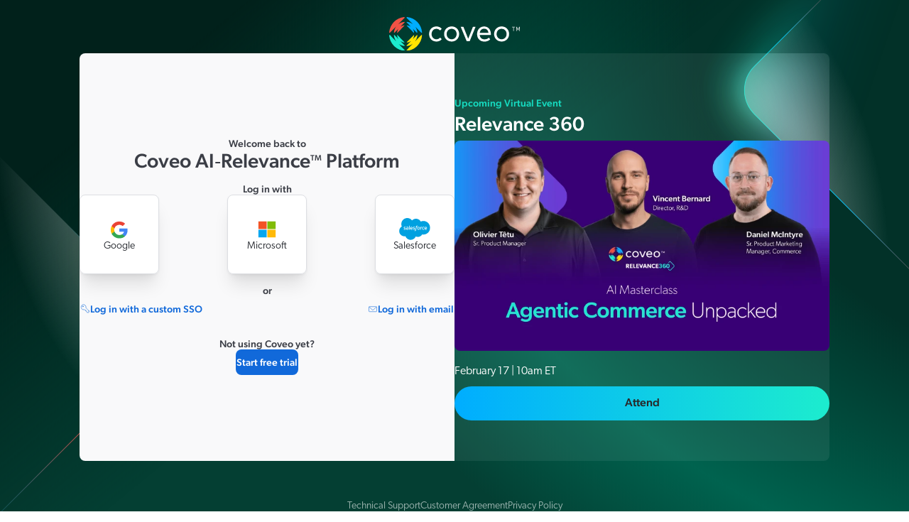

--- FILE ---
content_type: text/html;charset=utf-8
request_url: https://platform.cloud.coveo.com/login
body_size: 1298
content:
<!DOCTYPE html>
<html lang="en">
    <head>
        <meta charset="UTF-8">
        <title>Coveo Cloud Platform</title>

        <meta http-equiv="X-UA-Compatible" content="IE=edge"/>
        <meta http-equiv="Content-Language" content="en"/>
        <meta name="viewport" content="width=device-width, initial-scale=1">

        <link rel="shortcut icon" type="image/png" href="/favicon.ico"/>
        <link rel="stylesheet" href="https://use.typekit.net/wqe4zqp.css" />
        <link rel="stylesheet" href="https://static.cloud.coveo.com/auth-ui/assets/frontend-BGjn248K.css" />
    </head>

    <body>
        <div id="root"></div>
        <script type="module">
            import {init} from 'https://static.cloud.coveo.com/auth-ui/assets/login-CtsHUYk6.mjs';

            function initialize() {
                init({
                    saml: window.location.href.indexOf('?saml') !== -1 || window.location.href.indexOf('&saml') !== -1,
                    ssoOrganizationCookie: "",
                    expired: document.referrer.includes('expired'),
                    requestContextPath: "",
                    marketingFrameUrl: "https://www.coveo.com/en/data/embedded-pages/login-ad",
                    
                    
                    
                    
                    
                });
            }
            if (document.readyState !== 'loading') {
                initialize();
            } else {
                document.addEventListener('DOMContentLoaded', initialize);
            }
        </script>
    </body>
</html>


--- FILE ---
content_type: text/html; charset=utf-8
request_url: https://www.coveo.com/en/data/embedded-pages/login-ad
body_size: -670
content:



<!DOCTYPE html>
<html lang="en" xmlns="http://www.w3.org/1999/xhtml" layout="embedded-page">
<head>
    <title>Coveo</title>
    <meta charset="UTF-8">
    <meta http-equiv="Content-Type" content="text/html; charset=utf-8">
    <meta http-equiv="X-UA-Compatible" content="IE=edge">
    <meta name="viewport" content="width=device-width, initial-scale=1.0" />
</head>
<body>
    <!-- BEGIN NOINDEX -->
    

<!-- critical css -->
    <style nonce="ETP4HCsga08088+JhZIBfyEy" data-override="{93CB1AA3-97B4-4D7D-A613-DDAA45E92D57}">@font-face{font-family:icomoon;font-style:normal;font-weight:400;src:url(../fonts/coveo/icomoon.eot?m4gthy);src:url(../fonts/coveo/icomoon.eot?m4gthy#iefix) format("embedded-opentype"),url(../fonts/coveo/icomoon.ttf?m4gthy) format("truetype"),url(../fonts/coveo/icomoon.woff?m4gthy) format("woff"),url(../fonts/coveo/icomoon.svg?m4gthy#icomoon) format("svg")}@font-face{font-family:icons;src:url(../fonts/coveo/icons.eot?fd44f511039481612d913e8e2f8823e8#iefix) format("embedded-opentype"),url(../fonts/coveo/icons.woff2?fd44f511039481612d913e8e2f8823e8) format("woff2"),url(../fonts/coveo/icons.woff?fd44f511039481612d913e8e2f8823e8) format("woff")}.cta-buttons-container{display:-webkit-box;display:-ms-flexbox;display:flex;-ms-flex-wrap:wrap;flex-wrap:wrap;-webkit-box-pack:center;-ms-flex-pack:center;justify-content:center}@media only screen and (min-width:771px){.cta-buttons-container{-webkit-box-pack:start;-ms-flex-pack:start;justify-content:flex-start;row-gap:16px}.cta-buttons-container .cta-button{width:100%}.cta-buttons-container .cta-button:first-of-type{width:auto}}.cta-button{display:inline-block;width:100%}@media only screen and (min-width:771px){.cta-button{line-height:normal;margin:0 16px 0 0;width:auto}}.button:focus:not(:focus-visible){outline:none}@media only screen and (max-width:576px){.cta-buttons-container .cta-button{margin-right:0;width:100%}}.cta-buttons-container .cta-button:last-child,.cta-buttons-container .cta-button:only-child{margin-right:0}.primary-gradient-medium:after{background:#282829;content:"";height:100%;-webkit-mask-image:url('data:image/svg+xml;utf8,');mask-image:url('data:image/svg+xml;utf8,');-webkit-mask-position:center;mask-position:center;-webkit-mask-repeat:no-repeat;mask-repeat:no-repeat;opacity:0;position:absolute;right:20px;top:0;-webkit-transition:opacity .3s ease;transition:opacity .3s ease;width:14px}.primary-gradient-medium{border-radius:50px;color:#282829;cursor:pointer;display:inline-block;font-size:18px;font-weight:500;padding:17px 32px;position:relative;-webkit-transition:all .3s ease;transition:all .3s ease}@media only screen and (max-width:770px){.primary-gradient-medium{text-align:center;width:100%}}.primary-gradient-medium:hover:after{opacity:1}.primary-gradient-medium:hover .cta-text{-webkit-transform:translateX(-10px);transform:translateX(-10px)}.primary-gradient-medium:hover,.primary-gradient-medium:visited{color:#282829;text-decoration:none}.primary-gradient-medium .cta-text{display:inline-block;position:relative;top:-1px;-webkit-transition:transform .3s ease,opacity .3s ease;transition:transform .3s ease,opacity .3s ease}.primary-gradient-medium{--back-button-arrow-position:12px;--up-down-arrow-position:13px;--up-down-arrow-size:8px;font-size:16px;padding:12px 24px}.primary-gradient-medium:after{right:12px;top:0}.primary-gradient-medium{background:linear-gradient(268deg,#1cebcf,#1cebcf 51%,#00adff) var(--gradientX,0)/200%}.primary-gradient-medium:hover{--gradientX:100%}*{-webkit-box-sizing:border-box;box-sizing:border-box;margin:0;padding:0}body,html{height:100%}body{font-family:canada-type-gibson,Arial,sans-serif;font-size:16px;font-weight:300;line-height:1.5}[am-component=login-ad-card]{color:#fff;display:-webkit-box;display:-ms-flexbox;display:flex;height:100%;-webkit-box-align:center;-ms-flex-align:center;align-items:center}[am-component=login-ad-card] .login-ad-card{display:-webkit-box;display:-ms-flexbox;display:flex;width:100%;-webkit-box-orient:vertical;-webkit-box-direction:normal;-ms-flex-direction:column;flex-direction:column;-webkit-box-pack:center;-ms-flex-pack:center;justify-content:center}[am-component=login-ad-card] .login-ad-card-pretitle{color:#16dcc1;font-size:14px;font-weight:500;line-height:26px}[am-component=login-ad-card] .login-ad-card-title{font-size:28px;font-weight:500;line-height:32px}[am-component=login-ad-card] .login-ad-card-thumbnail{margin:8px 0}[am-component=login-ad-card] .login-ad-card-thumbnail img{border-radius:8px;width:100%}[am-component=login-ad-card] .login-ad-card-description{line-height:26px}[am-component=login-ad-card] .login-ad-card-call-to-actions{margin-top:8px}</style>




    <link rel="stylesheet" href="https://use.typekit.net/wqe4zqp.css" nonce="ETP4HCsga08088+JhZIBfyEy">
    <div am-component="login-ad-card">
        <div class="login-ad-card">
                <div class="login-ad-card-pretitle">
                    Upcoming Virtual Event
                </div>

                <div class="login-ad-card-title">
                    Relevance 360
                </div>

                <div class="login-ad-card-thumbnail"><picture class="aspect-ratio-wrapper" style='--desktop-aspect-ratio: 2400 / 1350;'><source media="(max-width: 770px)" srcset="https://cdn.coveo.com/image/authenticated/s--OjMd1GNx--/c_scale,d_placeholder.png,w_770/f_auto/v1/web/web01/en/library/images/resources/events/relevance_360/2026/agentic_commerce_unpacked/aimasterclass_comm_thumb_ressource 1x, https://cdn.coveo.com/image/authenticated/s--EJKLqof2--/c_scale,d_placeholder.png,w_1540/f_auto/v1/web/web01/en/library/images/resources/events/relevance_360/2026/agentic_commerce_unpacked/aimasterclass_comm_thumb_ressource 2x"><source media="(max-width: 1024px)" srcset="https://cdn.coveo.com/image/authenticated/s--v5SLr52R--/c_scale,d_placeholder.png,w_1024/f_auto/v1/web/web01/en/library/images/resources/events/relevance_360/2026/agentic_commerce_unpacked/aimasterclass_comm_thumb_ressource 1x, https://cdn.coveo.com/image/authenticated/s--OHxYbEUj--/c_scale,d_placeholder.png,w_2048/f_auto/v1/web/web01/en/library/images/resources/events/relevance_360/2026/agentic_commerce_unpacked/aimasterclass_comm_thumb_ressource 2x"><img class="" src='https://cdn.coveo.com/image/authenticated/s--eR0P76Si--/d_placeholder.png,h_810,w_1440/f_auto/v1/web/web01/en/library/images/resources/events/relevance_360/2026/agentic_commerce_unpacked/aimasterclass_comm_thumb_ressource' srcset='https://cdn.coveo.com/image/authenticated/s--eR0P76Si--/d_placeholder.png,h_810,w_1440/f_auto/v1/web/web01/en/library/images/resources/events/relevance_360/2026/agentic_commerce_unpacked/aimasterclass_comm_thumb_ressource 1x, https://cdn.coveo.com/image/authenticated/s--BfUMnten--/d_placeholder.png,h_1620,w_2880/f_auto/v1/web/web01/en/library/images/resources/events/relevance_360/2026/agentic_commerce_unpacked/aimasterclass_comm_thumb_ressource 2x' alt='Thumbnail for this event'/></picture></div>

                <div class="login-ad-card-description">February 17 | 10am ET</div>

                <div class="login-ad-card-call-to-actions">
                    




    <div class="cta-buttons-container">






    <div class="cta-button" data-button="cta" >
            <a href=/en/relevance-360/agentic-ai-masterclass/agentic-commerce-unpacked  target=_blank      class="primary-gradient-medium " data-tracking="" 
>
                        <span class="cta-text">Attend</span>

            </a>

    </div>
    </div>

                </div>
        </div>
    </div>

    <!-- END NOINDEX -->
</body>
</html>

--- FILE ---
content_type: text/javascript
request_url: https://static.cloud.coveo.com/auth-ui/assets/Button-BVaO0NQV.mjs
body_size: 664
content:
import { r as u, j as i, H as y, B as m, p as f, W as d } from "./Page-soQeIeH_.mjs";
const P = (r) => {
  const [e, o] = u.useState(!1);
  return {
    isLoading: e,
    handleClick: async (c) => {
      const a = r?.(c);
      try {
        a instanceof Promise && (o(!0), await a, o(!1));
      } catch (n) {
        o(!1), console.error(n);
      }
    }
  };
};
function x(r) {
  return r;
}
const B = x, b = /* @__PURE__ */ u.forwardRef(({ disabledTooltip: r, disabled: e, children: o, disabledTooltipProps: s, fullWidth: c, ...a }, n) => r ? /* @__PURE__ */ i.jsx(y, {
  label: r,
  disabled: !e,
  ...s,
  children: /* @__PURE__ */ i.jsx(m, {
    ref: n,
    style: {
      "&:hover": {
        cursor: "not-allowed"
      },
      width: c && "100%"
    },
    ...a,
    children: o
  })
}) : /* @__PURE__ */ i.jsx(i.Fragment, {
  children: o
})), g = B(b), t = f(({ disabledTooltip: r, disabled: e, disabledTooltipProps: o, loading: s, onClick: c, "data-disabled": a, ...n }, p) => {
  const { isLoading: l, handleClick: v } = P(c);
  return /* @__PURE__ */ i.jsx(g, {
    disabled: e || a,
    disabledTooltip: r,
    disabledTooltipProps: o,
    fullWidth: n.fullWidth,
    children: /* @__PURE__ */ i.jsx(d, {
      loaderProps: {
        variant: "oval"
      },
      ref: p,
      loading: l || s,
      onClick: a ? (h) => h.preventDefault() : v,
      disabled: e || a,
      "data-loading": l || s || void 0,
      ...n
    })
  });
}), w = t.withProps({
  variant: "filled"
}), D = t.withProps({
  variant: "light",
  color: "var(--coveo-color-text-primary)"
}), T = t.withProps({
  variant: "default",
  vars: (r) => ({
    root: {
      "--button-color": "var(--coveo-color-text-primary)",
      "--button-padding-x": r.spacing.sm
    }
  })
}), j = t.withProps({
  variant: "subtle",
  color: "var(--coveo-color-text-primary)"
}), C = t.withProps({
  variant: "filled",
  color: "var(--mantine-color-error)"
}), W = t.withProps({
  variant: "light",
  color: "var(--mantine-color-error)"
}), k = t.withProps({
  variant: "default",
  vars: (r) => ({
    root: {
      "--button-color": "var(--mantine-color-error)",
      "--button-padding-x": r.spacing.sm
    }
  })
}), S = t.withProps({
  variant: "subtle",
  color: "var(--mantine-color-error)"
});
t.Group = d.Group;
t.Primary = w;
t.Secondary = D;
t.Tertiary = T;
t.Quaternary = j;
t.DestructivePrimary = C;
t.DestructiveSecondary = W;
t.DestructiveTertiary = k;
t.DestructiveQuaternary = S;
export {
  t as B,
  g as a,
  B as c
};


--- FILE ---
content_type: text/javascript
request_url: https://static.cloud.coveo.com/auth-ui/assets/login-CtsHUYk6.mjs
body_size: 64946
content:
import { f as Cr, r as y, d as bi, e as q, u as W, j as f, B as Ce, g as It, h as H, i as we, k as wr, p as Te, l as Si, m as Pi, n as Mi, U as Ai, o as Vi, q as Tr, s as br, t as Sr, v as Pr, w as Mr, x as wn, y as Ar, z as Vr, D as Dr, E as Er, F as jr, A as Rt, G as Rr, b as D, H as kr, I as Lr, J as wt, S as nt, T as Bt, K as Tn, L as Ir, M as rt, P as Br, a as Fr, R as Or, c as Nr } from "./Page-soQeIeH_.mjs";
import { c as Ur, a as _r, B as st } from "./Button-BVaO0NQV.mjs";
import { G as Ze } from "./GoBack-CPLTETHU.mjs";
import { u as Di, m as Hr, T as Ei, E as $r } from "./emailsent-sAS5b9g5.mjs";
function Kr(t, e, n) {
  return n ? Array.from(
    Cr(n, e)?.querySelectorAll(t) || []
  ).findIndex((s) => s === n) : null;
}
function ji({ open: t, close: e, openDelay: n, closeDelay: s }) {
  const i = y.useRef(-1), r = y.useRef(-1), o = () => {
    window.clearTimeout(i.current), window.clearTimeout(r.current);
  }, a = () => {
    o(), n === 0 || n === void 0 ? t() : i.current = window.setTimeout(t, n);
  }, l = () => {
    o(), s === 0 || s === void 0 ? e() : r.current = window.setTimeout(e, s);
  };
  return y.useEffect(() => o, []), { openDropdown: a, closeDropdown: l };
}
const [Wr, ht] = bi(
  "Menu component was not found in the tree"
);
var dt = { dropdown: "m_dc9b7c9f", label: "m_9bfac126", divider: "m_efdf90cb", item: "m_99ac2aa1", itemLabel: "m_5476e0d3", itemSection: "m_8b75e504", chevron: "m_b85b0bed" };
const bn = q((t, e) => {
  const { classNames: n, className: s, style: i, styles: r, vars: o, ...a } = W(
    "MenuDivider",
    null,
    t
  ), l = ht();
  return /* @__PURE__ */ f.jsx(
    Ce,
    {
      ref: e,
      ...l.getStyles("divider", { className: s, style: i, styles: r, classNames: n }),
      ...a
    }
  );
});
bn.classes = dt;
bn.displayName = "@mantine/core/MenuDivider";
const Sn = q((t, e) => {
  const {
    classNames: n,
    className: s,
    style: i,
    styles: r,
    vars: o,
    onMouseEnter: a,
    onMouseLeave: l,
    onKeyDown: c,
    children: u,
    ...h
  } = W("MenuDropdown", null, t), d = y.useRef(null), m = ht(), g = H(c, (v) => {
    (v.key === "ArrowUp" || v.key === "ArrowDown") && (v.preventDefault(), d.current?.querySelectorAll("[data-menu-item]:not(:disabled)")[0]?.focus());
  }), p = H(
    a,
    () => (m.trigger === "hover" || m.trigger === "click-hover") && m.openDropdown()
  ), x = H(
    l,
    () => (m.trigger === "hover" || m.trigger === "click-hover") && m.closeDropdown()
  );
  return /* @__PURE__ */ f.jsxs(
    It.Dropdown,
    {
      ...h,
      onMouseEnter: p,
      onMouseLeave: x,
      role: "menu",
      "aria-orientation": "vertical",
      ref: we(e, d),
      ...m.getStyles("dropdown", {
        className: s,
        style: i,
        styles: r,
        classNames: n,
        withStaticClass: !1
      }),
      tabIndex: -1,
      "data-menu-dropdown": !0,
      onKeyDown: g,
      children: [
        m.withInitialFocusPlaceholder && /* @__PURE__ */ f.jsx("div", { tabIndex: -1, "data-autofocus": !0, "data-mantine-stop-propagation": !0, style: { outline: 0 } }),
        u
      ]
    }
  );
});
Sn.classes = dt;
Sn.displayName = "@mantine/core/MenuDropdown";
const [zr, be] = wr(), Pn = Te((t, e) => {
  const {
    classNames: n,
    className: s,
    style: i,
    styles: r,
    vars: o,
    color: a,
    closeMenuOnClick: l,
    leftSection: c,
    rightSection: u,
    children: h,
    disabled: d,
    "data-disabled": m,
    ...g
  } = W("MenuItem", null, t), p = ht(), x = be(), v = Si(), { dir: T } = Pi(), C = y.useRef(null), P = g, b = H(P.onClick, () => {
    m || (typeof l == "boolean" ? l && p.closeDropdownImmediately() : p.closeOnItemClick && p.closeDropdownImmediately());
  }), M = a ? v.variantColorResolver({ color: a, theme: v, variant: "light" }) : void 0, A = a ? Mi({ color: a, theme: v }) : null, S = H(P.onKeyDown, (V) => {
    V.key === "ArrowLeft" && x && (x.close(), x.focusParentItem());
  });
  return /* @__PURE__ */ f.jsxs(
    Ai,
    {
      onMouseDown: (V) => V.preventDefault(),
      ...g,
      unstyled: p.unstyled,
      tabIndex: p.menuItemTabIndex,
      ...p.getStyles("item", { className: s, style: i, styles: r, classNames: n }),
      ref: we(C, e),
      role: "menuitem",
      disabled: d,
      "data-menu-item": !0,
      "data-disabled": d || m || void 0,
      "data-mantine-stop-propagation": !0,
      onClick: b,
      onKeyDown: Vi({
        siblingSelector: "[data-menu-item]:not([data-disabled])",
        parentSelector: "[data-menu-dropdown]",
        activateOnFocus: !1,
        loop: p.loop,
        dir: T,
        orientation: "vertical",
        onKeyDown: S
      }),
      __vars: {
        "--menu-item-color": A?.isThemeColor && A?.shade === void 0 ? `var(--mantine-color-${A.color}-6)` : M?.color,
        "--menu-item-hover": M?.hover
      },
      children: [
        c && /* @__PURE__ */ f.jsx("div", { ...p.getStyles("itemSection", { styles: r, classNames: n }), "data-position": "left", children: c }),
        h && /* @__PURE__ */ f.jsx("div", { ...p.getStyles("itemLabel", { styles: r, classNames: n }), children: h }),
        u && /* @__PURE__ */ f.jsx("div", { ...p.getStyles("itemSection", { styles: r, classNames: n }), "data-position": "right", children: u })
      ]
    }
  );
});
Pn.classes = dt;
Pn.displayName = "@mantine/core/MenuItem";
const Mn = q((t, e) => {
  const { classNames: n, className: s, style: i, styles: r, vars: o, ...a } = W(
    "MenuLabel",
    null,
    t
  ), l = ht();
  return /* @__PURE__ */ f.jsx(
    Ce,
    {
      ref: e,
      ...l.getStyles("label", { className: s, style: i, styles: r, classNames: n }),
      ...a
    }
  );
});
Mn.classes = dt;
Mn.displayName = "@mantine/core/MenuLabel";
const An = q((t, e) => {
  const {
    classNames: n,
    className: s,
    style: i,
    styles: r,
    vars: o,
    onMouseEnter: a,
    onMouseLeave: l,
    onKeyDown: c,
    children: u,
    ...h
  } = W("MenuSubDropdown", null, t), d = y.useRef(null), m = ht(), g = be(), p = H(a, g?.open), x = H(l, g?.close);
  return /* @__PURE__ */ f.jsx(
    It.Dropdown,
    {
      ...h,
      onMouseEnter: p,
      onMouseLeave: x,
      role: "menu",
      "aria-orientation": "vertical",
      ref: we(e, d),
      ...m.getStyles("dropdown", {
        className: s,
        style: i,
        styles: r,
        classNames: n,
        withStaticClass: !1
      }),
      tabIndex: -1,
      "data-menu-dropdown": !0,
      children: u
    }
  );
});
An.classes = dt;
An.displayName = "@mantine/core/MenuSubDropdown";
const Vn = Te((t, e) => {
  const {
    classNames: n,
    className: s,
    style: i,
    styles: r,
    vars: o,
    color: a,
    leftSection: l,
    rightSection: c,
    children: u,
    disabled: h,
    "data-disabled": d,
    closeMenuOnClick: m,
    ...g
  } = W("MenuSubItem", null, t), p = ht(), x = be(), v = Si(), { dir: T } = Pi(), C = y.useRef(null), P = g, b = a ? v.variantColorResolver({ color: a, theme: v, variant: "light" }) : void 0, M = a ? Mi({ color: a, theme: v }) : null, A = H(P.onKeyDown, (F) => {
    F.key === "ArrowRight" && (x?.open(), x?.focusFirstItem()), F.key === "ArrowLeft" && x?.parentContext && (x.parentContext.close(), x.parentContext.focusParentItem());
  }), S = H(P.onClick, () => {
    !d && m && p.closeDropdownImmediately();
  }), V = H(P.onMouseEnter, x?.open), E = H(P.onMouseLeave, x?.close);
  return /* @__PURE__ */ f.jsxs(
    Ai,
    {
      onMouseDown: (F) => F.preventDefault(),
      ...g,
      unstyled: p.unstyled,
      tabIndex: p.menuItemTabIndex,
      ...p.getStyles("item", { className: s, style: i, styles: r, classNames: n }),
      ref: we(C, e),
      role: "menuitem",
      disabled: h,
      "data-menu-item": !0,
      "data-sub-menu-item": !0,
      "data-disabled": h || d || void 0,
      "data-mantine-stop-propagation": !0,
      onMouseEnter: V,
      onMouseLeave: E,
      onClick: S,
      onKeyDown: Vi({
        siblingSelector: "[data-menu-item]:not([data-disabled])",
        parentSelector: "[data-menu-dropdown]",
        activateOnFocus: !1,
        loop: p.loop,
        dir: T,
        orientation: "vertical",
        onKeyDown: A
      }),
      __vars: {
        "--menu-item-color": M?.isThemeColor && M?.shade === void 0 ? `var(--mantine-color-${M.color}-6)` : b?.color,
        "--menu-item-hover": b?.hover
      },
      children: [
        l && /* @__PURE__ */ f.jsx("div", { ...p.getStyles("itemSection", { styles: r, classNames: n }), "data-position": "left", children: l }),
        u && /* @__PURE__ */ f.jsx("div", { ...p.getStyles("itemLabel", { styles: r, classNames: n }), children: u }),
        /* @__PURE__ */ f.jsx("div", { ...p.getStyles("itemSection", { styles: r, classNames: n }), "data-position": "right", children: c || /* @__PURE__ */ f.jsx(Tr, { ...p.getStyles("chevron"), size: 14 }) })
      ]
    }
  );
});
Vn.classes = dt;
Vn.displayName = "@mantine/core/MenuSubItem";
function Ri({ children: t, refProp: e }) {
  if (!br(t))
    throw new Error(
      "Menu.Sub.Target component children should be an element or a component that accepts ref. Fragments, strings, numbers and other primitive values are not supported"
    );
  return ht(), /* @__PURE__ */ f.jsx(It.Target, { refProp: e, popupType: "menu", children: t });
}
Ri.displayName = "@mantine/core/MenuSubTarget";
const Gr = {
  offset: 0,
  position: "right-start",
  transitionProps: { duration: 0 },
  openDelay: 0,
  middlewares: {
    shift: {
      // Enable crossAxis shift to keep submenu dropdown within viewport bounds when positioned horizontally
      crossAxis: !0
    }
  }
};
function Ft(t) {
  const { children: e, closeDelay: n, openDelay: s, ...i } = W("MenuSub", Gr, t), r = Sr(), [o, { open: a, close: l }] = Pr(!1), c = be(), { openDropdown: u, closeDropdown: h } = ji({
    open: a,
    close: l,
    closeDelay: n,
    openDelay: s
  }), d = () => window.setTimeout(() => {
    document.getElementById(`${r}-dropdown`)?.querySelectorAll("[data-menu-item]:not([data-disabled])")[0]?.focus();
  }, 16), m = () => window.setTimeout(() => {
    document.getElementById(`${r}-target`)?.focus();
  }, 16);
  return /* @__PURE__ */ f.jsx(
    zr,
    {
      value: {
        opened: o,
        close: h,
        open: u,
        focusFirstItem: d,
        focusParentItem: m,
        parentContext: c
      },
      children: /* @__PURE__ */ f.jsx(It, { opened: o, withinPortal: !1, withArrow: !1, id: r, ...i, children: e })
    }
  );
}
Ft.extend = (t) => t;
Ft.displayName = "@mantine/core/MenuSub";
Ft.Target = Ri;
Ft.Dropdown = An;
Ft.Item = Vn;
const Zr = {
  refProp: "ref"
}, ki = y.forwardRef((t, e) => {
  const { children: n, refProp: s, ...i } = W("MenuTarget", Zr, t), r = Mr(n);
  if (!r)
    throw new Error(
      "Menu.Target component children should be an element or a component that accepts ref. Fragments, strings, numbers and other primitive values are not supported"
    );
  const o = ht(), a = r.props, l = H(a.onClick, () => {
    o.trigger === "click" ? o.toggleDropdown() : o.trigger === "click-hover" && (o.setOpenedViaClick(!0), o.opened || o.openDropdown());
  }), c = H(
    a.onMouseEnter,
    () => (o.trigger === "hover" || o.trigger === "click-hover") && o.openDropdown()
  ), u = H(a.onMouseLeave, () => {
    (o.trigger === "hover" || o.trigger === "click-hover" && !o.openedViaClick) && o.closeDropdown();
  });
  return /* @__PURE__ */ f.jsx(It.Target, { refProp: s, popupType: "menu", ref: e, ...i, children: y.cloneElement(r, {
    onClick: l,
    onMouseEnter: c,
    onMouseLeave: u,
    "data-expanded": o.opened ? !0 : void 0
  }) });
});
ki.displayName = "@mantine/core/MenuTarget";
const Xr = {
  trapFocus: !0,
  closeOnItemClick: !0,
  withInitialFocusPlaceholder: !0,
  clickOutsideEvents: ["mousedown", "touchstart", "keydown"],
  loop: !0,
  trigger: "click",
  openDelay: 0,
  closeDelay: 100,
  menuItemTabIndex: -1
};
function K(t) {
  const e = W("Menu", Xr, t), {
    children: n,
    onOpen: s,
    onClose: i,
    opened: r,
    defaultOpened: o,
    trapFocus: a,
    onChange: l,
    closeOnItemClick: c,
    loop: u,
    closeOnEscape: h,
    trigger: d,
    openDelay: m,
    closeDelay: g,
    classNames: p,
    styles: x,
    unstyled: v,
    variant: T,
    vars: C,
    menuItemTabIndex: P,
    keepMounted: b,
    withInitialFocusPlaceholder: M,
    attributes: A,
    ...S
  } = e, V = wn({
    name: "Menu",
    classes: dt,
    props: e,
    classNames: p,
    styles: x,
    unstyled: v,
    attributes: A
  }), [E, F] = Ar({
    value: r,
    defaultValue: o,
    finalValue: !1,
    onChange: l
  }), [bt, oe] = y.useState(!1), mt = () => {
    F(!1), oe(!1), E && i?.();
  }, St = () => {
    F(!0), !E && s?.();
  }, Ve = () => {
    E ? mt() : St();
  }, { openDropdown: I, closeDropdown: _ } = ji({ open: St, close: mt, closeDelay: g, openDelay: m }), et = (xr) => Kr("[data-menu-item]", "[data-menu-dropdown]", xr), { resolvedClassNames: at, resolvedStyles: De } = Vr({
    classNames: p,
    styles: x,
    props: e
  });
  return /* @__PURE__ */ f.jsx(
    Wr,
    {
      value: {
        getStyles: V,
        opened: E,
        toggleDropdown: Ve,
        getItemIndex: et,
        openedViaClick: bt,
        setOpenedViaClick: oe,
        closeOnItemClick: c,
        closeDropdown: d === "click" ? mt : _,
        openDropdown: d === "click" ? St : I,
        closeDropdownImmediately: mt,
        loop: u,
        trigger: d,
        unstyled: v,
        menuItemTabIndex: P,
        withInitialFocusPlaceholder: M
      },
      children: /* @__PURE__ */ f.jsx(
        It,
        {
          returnFocus: !0,
          ...S,
          opened: E,
          onChange: Ve,
          defaultOpened: o,
          trapFocus: b ? !1 : a,
          closeOnEscape: h,
          __staticSelector: "Menu",
          classNames: at,
          styles: De,
          unstyled: v,
          variant: T,
          keepMounted: b,
          children: n
        }
      )
    }
  );
}
K.extend = (t) => t;
K.withProps = Dr(K);
K.classes = dt;
K.displayName = "@mantine/core/Menu";
K.Item = Pn;
K.Label = Mn;
K.Dropdown = Sn;
K.Target = ki;
K.Divider = bn;
K.Sub = Ft;
const Li = /* @__PURE__ */ y.forwardRef(({ width: t, height: e, style: n, ...s }, i) => /* @__PURE__ */ f.jsx("svg", {
  xmlns: "http://www.w3.org/2000/svg",
  fill: "none",
  viewBox: "0 0 24 24",
  width: t || e || "1em",
  height: e || t || "1em",
  style: {
    verticalAlign: "text-bottom",
    ...n
  },
  ref: i,
  "aria-label": "saml",
  role: "img",
  ...s,
  children: /* @__PURE__ */ f.jsx("path", {
    stroke: "currentColor",
    strokeLinecap: "round",
    strokeLinejoin: "round",
    d: "M21.04 16.82a.5.5 0 0 0-.155-.361l-.345.361.345-.361h0l-.003-.003-.01-.01-.039-.037-.148-.142a629.781 629.781 0 0 1-2.36-2.265 427.547 427.547 0 0 1-4.224-4.113c-.337-.334-.334-.745-.312-1.2a3.691 3.691 0 0 0 .003-.128l.003-.073c.152-1.89-.329-3.61-1.364-4.866-1.041-1.263-2.608-2.013-4.533-2.013-3.633 0-5.858 3.02-5.858 5.696 0 1.274.269 2.911 1.252 4.222 1.004 1.339 2.694 2.259 5.359 2.18.126 0 .255-.005.375-.01l.006-.001c.126-.006.258-.02.375-.032l.058-.006a4.09 4.09 0 0 1 .373-.025c.224-.001.375.037.496.127l.015.013.042.035a40.775 40.775 0 0 1 .697.66c.27.26.583.562.892.852l.342-.364-.342.364a.78.78 0 0 0 .586.196c.176-.01.36-.063.541-.134a.982.982 0 0 1 .243-.07 1.36 1.36 0 0 1-.065.198 1.957 1.957 0 0 0-.155.628c-.012.227.036.52.274.746l.003.003c.098.093.3.286.626.334.321.049.658-.056 1.024-.267l.009-.005c-.01.028-.022.06-.038.097a2.584 2.584 0 0 1-.102.204l-.012.023a3.104 3.104 0 0 0-.11.218.982.982 0 0 0-.09.362.755.755 0 0 0 .142.469c.063.089.24.278.418.467.196.207.441.462.68.709l.65.666.211.215.059.06.016.015.003.004.002.001h0l.356-.35-.356.35a.5.5 0 0 0 .356.15h2.596c.336 0 .63-.163.83-.363.2-.2.363-.494.363-.83v0-.005 0-2.578 0-.002 0-.002 0-.002 0-.002 0-.001 0-.001 0-.001 0-.001 0-.001 0ZM7.398 5.917a1 1 0 0 1-1.004.996 1 1 0 0 1-1.005-.996 1 1 0 0 1 1.005-.996 1 1 0 0 1 1.004.996Z"
  })
})), Ii = /* @__PURE__ */ y.forwardRef(({ width: t, height: e, style: n, ...s }, i) => /* @__PURE__ */ f.jsxs("svg", {
  xmlns: "http://www.w3.org/2000/svg",
  fill: "none",
  viewBox: "0 0 24 24",
  width: t || e || "1em",
  height: e || t || "1em",
  style: {
    verticalAlign: "text-bottom",
    ...n
  },
  ref: i,
  "aria-label": "email",
  role: "img",
  ...s,
  children: [
    /* @__PURE__ */ f.jsx("path", {
      stroke: "currentColor",
      d: "M2.5 7.875a1.5 1.5 0 0 1 1.5-1.5h16a1.5 1.5 0 0 1 1.5 1.5V17a1.5 1.5 0 0 1-1.5 1.5H4A1.5 1.5 0 0 1 2.5 17V7.875Z"
    }),
    /* @__PURE__ */ f.jsx("path", {
      stroke: "currentColor",
      strokeLinejoin: "round",
      d: "m3 7 7.649 7.011a2 2 0 0 0 2.702 0L21 7"
    })
  ]
})), Yr = /* @__PURE__ */ y.forwardRef(({ width: t, height: e, style: n, ...s }, i) => /* @__PURE__ */ f.jsxs("svg", {
  xmlns: "http://www.w3.org/2000/svg",
  fill: "none",
  viewBox: "0 0 16 16",
  width: t || e || "1em",
  height: e || t || "1em",
  style: {
    verticalAlign: "text-bottom",
    ...n
  },
  ref: i,
  "aria-label": "critical",
  role: "img",
  ...s,
  children: [
    /* @__PURE__ */ f.jsx("path", {
      stroke: "currentColor",
      strokeLinecap: "round",
      d: "M10.37 1.5a1.5 1.5 0 0 1 1.113.494l2.63 2.906a1.5 1.5 0 0 1 .387 1.007v3.976a1.5 1.5 0 0 1-.36.975l-2.664 3.117a1.5 1.5 0 0 1-1.14.525H5.728a1.5 1.5 0 0 1-1.13-.514l-2.729-3.128-.376.328.376-.328a1.5 1.5 0 0 1-.369-.986V5.918c0-.377.142-.74.398-1.017l2.694-2.918A1.5 1.5 0 0 1 5.694 1.5h4.676ZM8 9V4.5"
    }),
    /* @__PURE__ */ f.jsx("rect", {
      width: 0.5,
      height: 0.5,
      x: 8.25,
      y: 11.75,
      stroke: "currentColor",
      strokeWidth: 0.5,
      rx: 0.25,
      transform: "rotate(-180 8.25 11.75)"
    })
  ]
}));
const qr = [["path", { d: "M15 6l-6 6l6 6", key: "svg-0" }]], Jr = Er("outline", "chevron-left", "ChevronLeft", qr), Qr = (t, e) => Object.assign((...s) => t(...s), t, e), ta = /* @__PURE__ */ y.forwardRef(({ disabledTooltip: t, disabled: e, disabledTooltipProps: n, ...s }, i) => /* @__PURE__ */ f.jsx(_r, {
  disabled: e,
  disabledTooltip: t,
  disabledTooltipProps: n,
  children: /* @__PURE__ */ f.jsx(K.Item, {
    ref: i,
    disabled: e,
    "data-disabled": e,
    ...s,
    ...e && s.href ? {
      href: void 0
    } : {}
  })
})), ea = Ur(ta), Ht = Qr(K, {
  displayName: "@coveord/plasma-mantine/Menu",
  Item: ea
}), [na, te] = bi("Header component was not found in tree"), sa = "_root_mej86_1", ia = "_description_mej86_7", oa = "_title_mej86_13", ra = "_docAnchor_mej86_18", aa = "_breadcrumbText_mej86_23", la = {
  root: sa,
  description: ia,
  title: oa,
  docAnchor: ra,
  breadcrumbText: aa
}, Bi = Te((t, e) => {
  const { children: n, className: s, classNames: i, styles: r, style: o, single: a, ...l } = t, c = te(), u = a ? /* @__PURE__ */ f.jsxs(jr, {
    align: "center",
    ...c.getStyles("breadcrumbAnchorSingleGroup", {
      className: s,
      classNames: i,
      styles: r,
      style: o,
      props: t
    }),
    children: [
      /* @__PURE__ */ f.jsx(Jr, {
        "aria-label": "arrow pointing back",
        size: 16
      }),
      n
    ]
  }) : n;
  return /* @__PURE__ */ f.jsx(Rt, {
    ref: e,
    inherit: !0,
    ...c.getStyles("breadcrumbAnchor", {
      className: s,
      classNames: i,
      styles: r,
      style: o,
      props: t
    }),
    ...l,
    children: u
  });
});
Bi.displayName = "@coveo/plasma-mantine/HeaderBreadcrumbAnchor";
const Xe = q((t, e) => {
  const { children: n, className: s, classNames: i, styles: r, style: o, vars: a, ...l } = t, c = te();
  return /* @__PURE__ */ f.jsx(Rr, {
    ref: e,
    classNames: {
      breadcrumb: c.getStyles("breadcrumbsRoot", {
        className: s,
        classNames: i,
        styles: r,
        style: o,
        props: t
      }).className,
      separator: c.getStyles("breadcrumbsSeparator", {
        classNames: i,
        styles: r,
        props: t
      }).className
    },
    ...l,
    children: n
  });
}), Fi = Te((t, e) => {
  const { className: n, classNames: s, styles: i, style: r, ...o } = t, a = te();
  return /* @__PURE__ */ f.jsx(D, {
    ref: e,
    inherit: !0,
    ...a.getStyles("breadcrumbText", {
      className: n,
      classNames: s,
      styles: i,
      style: r,
      props: t
    }),
    ...o
  });
});
Fi.displayName = "@coveo/plasma-mantine/HeaderBreadcrumbText";
const ca = {
  position: "right",
  children: /* @__PURE__ */ f.jsx(Lr, {
    variant: "question"
  })
}, Ye = q((t, e) => {
  const n = W("PlasmaHeaderActions", ca, t), { className: s, classNames: i, styles: r, style: o, children: a, label: l, position: c, vars: u, ...h } = n, d = te();
  return /* @__PURE__ */ f.jsx(kr, {
    label: l,
    disabled: !l,
    position: c,
    classNames: {
      tooltip: d.getStyles("docAnchorTooltip", {
        classNames: i,
        styles: r,
        props: n
      }).className
    },
    children: /* @__PURE__ */ f.jsx(Rt, {
      ref: e,
      inline: !0,
      target: "_blank",
      ...d.getStyles("docAnchor", {
        classNames: i,
        styles: r,
        props: n,
        style: o,
        className: s
      }),
      ...h,
      children: a
    })
  });
}), ua = {
  gap: "sm"
}, qe = q((t, e) => {
  const n = W("HeaderRight", ua, t), { gap: s, className: i, classNames: r, styles: o, style: a, children: l, vars: c, ...u } = n, h = te();
  return /* @__PURE__ */ f.jsx(wt, {
    ref: e,
    gap: s,
    ...h.getStyles("right", {
      className: i,
      style: a,
      classNames: r,
      styles: o,
      props: n
    }),
    ...u,
    children: l
  });
}), ha = {
  variant: "primary",
  justify: "space-between",
  wrap: "nowrap"
}, da = (t) => t === "secondary" ? "xxs" : "xs", Tt = q((t, e) => {
  const n = W("PlasmaHeader", ha, t), { className: s, description: i, borderBottom: r, variant: o, children: a, style: l, classNames: c, unstyled: u, vars: h, styles: d, titleComponent: m, ...g } = n, p = wn({
    name: "PlasmaHeader",
    props: n,
    classes: la,
    className: s,
    style: l,
    classNames: c,
    styles: d,
    unstyled: u,
    vars: h
  }), x = {
    classNames: c,
    styles: d
  }, v = y.Children.toArray(a), T = v.find((M) => M.type === Xe), C = v.find((M) => M.type === qe), P = v.find((M) => M.type === Ye), b = v.filter((M) => M.type !== Xe && M.type !== qe && M.type !== Ye);
  return /* @__PURE__ */ f.jsxs(na, {
    value: {
      getStyles: p
    },
    children: [
      /* @__PURE__ */ f.jsxs(wt, {
        ref: e,
        variant: o,
        ...p("root"),
        ...g,
        children: [
          /* @__PURE__ */ f.jsxs(nt, {
            gap: da(o),
            children: [
              T,
              /* @__PURE__ */ f.jsxs(Bt, {
                variant: o,
                component: m,
                order: o === "primary" ? 1 : 3,
                ...p("title", x),
                children: [
                  b,
                  P
                ]
              }),
              /* @__PURE__ */ f.jsx(D, {
                component: "div",
                ...p("description", x),
                size: o === "primary" ? "md" : "sm",
                children: i
              })
            ]
          }),
          C
        ]
      }),
      r ? /* @__PURE__ */ f.jsx(Tn, {
        ...p("divider", x),
        size: "xs"
      }) : null
    ]
  });
});
Tt.Breadcrumbs = Xe;
Tt.BreadcrumbAnchor = Bi;
Tt.BreadcrumbText = Fi;
Tt.Right = qe;
Tt.DocAnchor = Ye;
const fa = "_root_1qwgv_1", ma = "_border_1qwgv_9", ls = {
  root: fa,
  border: ma
}, pa = {
  gap: "sm",
  justify: "flex-end"
}, Oi = q((t, e) => {
  const { borderTop: n, justify: s, gap: i, children: r, className: o, classNames: a, style: l, styles: c, unstyled: u, vars: h, ...d } = W("StickyFooter", pa, t), g = wn({
    name: "StickyFooter",
    classes: ls,
    props: t,
    className: o,
    style: l,
    classNames: a,
    styles: c,
    unstyled: u
  })("root");
  return /* @__PURE__ */ f.jsx(wt, {
    justify: s,
    gap: i,
    className: Ir(g.className, {
      [ls.border]: !!n
    }),
    style: g.style,
    ref: e,
    ...d,
    children: r
  });
}), ga = "_root_uvpmv_2", ya = {
  root: ga
}, va = (t) => {
  const e = t.offsetHeight % 2;
  t.style.height = `${t.offsetHeight - e + 2}px`;
}, xa = q((t, e) => {
  const n = y.useRef(), s = e || n;
  return y.useEffect(() => {
    typeof s != "function" && s.current && va(s.current);
  }, [
    e,
    t.h
  ]), /* @__PURE__ */ f.jsx(Oi, {
    className: ya.root,
    ref: s,
    ...t
  });
}), J = q(({ title: t, description: e, help: n, ...s }, i) => {
  const r = typeof t == "string" ? /* @__PURE__ */ f.jsxs(Tt, {
    titleComponent: "div",
    variant: "secondary",
    description: e,
    children: [
      t,
      n && /* @__PURE__ */ f.jsx(Tt.DocAnchor, {
        ...n
      })
    ]
  }) : t;
  return /* @__PURE__ */ f.jsx(rt, {
    ref: i,
    title: r,
    ...s
  });
});
J.displayName = "@coveord/plasma-mantine/Modal";
J.Root = rt.Root;
J.Body = rt.Body;
J.Overlay = rt.Overlay;
J.Content = rt.Content;
J.Header = rt.Header;
J.Title = rt.Title;
J.CloseButton = rt.CloseButton;
J.Stack = rt.Stack;
J.Footer = xa;
const Pt = J, Ca = "data:image/svg+xml,%3csvg%20width='33'%20height='33'%20viewBox='0%200%2033%2033'%20fill='none'%20xmlns='http://www.w3.org/2000/svg'%3e%3cpath%20d='M28.4999%2017.5253C28.4999%2016.7188%2028.4269%2015.9532%2028.3017%2015.208H16.5159V19.812H23.2641C22.9616%2021.3228%2022.075%2022.5988%2020.7609%2023.4666V26.5291H24.7868C27.144%2024.3955%2028.4999%2021.2513%2028.4999%2017.5253Z'%20fill='%234285F4'/%3e%3cpath%20d='M16.516%2029.5002C19.8953%2029.5002%2022.7218%2028.3977%2024.7869%2026.5296L20.761%2023.4671C19.6345%2024.2021%2018.2056%2024.6512%2016.516%2024.6512C13.2514%2024.6512%2010.4874%2022.4973%209.49659%2019.5879H5.34546V22.7423C7.40016%2026.7439%2011.6243%2029.5002%2016.516%2029.5002Z'%20fill='%2334A853'/%3e%3cpath%20d='M9.4966%2019.5876C9.23585%2018.8526%209.10026%2018.0666%209.10026%2017.2499C9.10026%2016.4332%209.24628%2015.6472%209.4966%2014.9122V11.7578H5.34547C4.49021%2013.4116%204%2015.2695%204%2017.2499C4%2019.2303%204.49021%2021.0882%205.34547%2022.742L9.4966%2019.5876Z'%20fill='%23FBBC05'/%3e%3cpath%20d='M16.516%209.84896C18.3621%209.84896%2020.01%2010.4717%2021.3137%2011.6865L24.8808%208.19521C22.7218%206.21479%2019.8953%205%2016.516%205C11.6243%205%207.40016%207.75625%205.34546%2011.7579L9.49659%2014.9123C10.4874%2012.0029%2013.2514%209.84896%2016.516%209.84896Z'%20fill='%23EA4335'/%3e%3c/svg%3e", wa = "data:image/svg+xml,%3csvg%20width='33'%20height='33'%20viewBox='0%200%2033%2033'%20fill='none'%20xmlns='http://www.w3.org/2000/svg'%3e%3cpath%20d='M4%205H16V16H4V5Z'%20fill='%23F35325'/%3e%3cpath%20d='M17%205H29V16H17V5Z'%20fill='%2381BC06'/%3e%3cpath%20d='M4%2017H16V28H4V17Z'%20fill='%2305A6F0'/%3e%3cpath%20d='M17%2017H29V28H17V17Z'%20fill='%23FFBA08'/%3e%3c/svg%3e", Ta = "data:image/svg+xml,%3csvg%20width='29'%20height='21'%20viewBox='0%200%2029%2021'%20fill='none'%20xmlns='http://www.w3.org/2000/svg'%3e%3cpath%20d='M12.0849%202.19949C13.0138%201.2317%2014.3069%200.63146%2015.737%200.63146C17.6382%200.63146%2019.2968%201.69155%2020.1801%203.26529C20.9477%202.92234%2021.7974%202.73155%2022.6913%202.73155C26.1202%202.73155%2028.9001%205.53568%2028.9001%208.99453C28.9001%2012.4538%2026.1202%2015.2579%2022.6913%2015.2579C22.2806%2015.2582%2021.8709%2015.2173%2021.4683%2015.1361C20.6905%2016.5235%2019.2082%2017.461%2017.5069%2017.461C16.7947%2017.461%2016.121%2017.2965%2015.5212%2017.004C14.7327%2018.8587%2012.8956%2020.1592%2010.7545%2020.1592C8.52472%2020.1592%206.62441%2018.7484%205.89498%2016.7697C5.57622%2016.8374%205.24596%2016.8727%204.90707%2016.8727C2.25231%2016.8727%200.100098%2014.6983%200.100098%2012.0157C0.100098%2010.2179%201.06707%208.64827%202.50379%207.80848C2.208%207.12789%202.04348%206.3767%202.04348%205.58693C2.04348%202.50182%204.5481%200.000915527%207.63734%200.000915527C9.45107%200.000915527%2011.063%200.863272%2012.0849%202.19949Z'%20fill='%2300A1E0'/%3e%3cpath%20d='M4.27164%2010.4544C4.2536%2010.5016%204.27822%2010.5115%204.28395%2010.5197C4.33809%2010.559%204.3931%2010.5874%204.44848%2010.6189C4.74222%2010.7748%205.01958%2010.8203%205.30963%2010.8203C5.90039%2010.8203%206.26715%2010.5061%206.26715%2010.0002V9.99042C6.26715%209.5227%205.85322%209.35287%205.4647%209.2302L5.41425%209.2138C5.12132%209.11861%204.8686%209.03659%204.8686%208.84376V8.83352C4.8686%208.66859%205.01629%208.54714%205.24522%208.54714C5.49958%208.54714%205.80153%208.63166%205.99598%208.73914C5.99598%208.73914%206.05301%208.77607%206.07394%208.72069C6.08541%208.69114%206.18389%208.42612%206.19415%208.3974C6.20522%208.36621%206.18553%208.34323%206.16544%208.33092C5.94349%208.19595%205.6366%208.10364%205.31908%208.10364L5.26001%208.10404C4.7193%208.10404%204.34187%208.43061%204.34187%208.8987V8.90856C4.34187%209.40208%204.75827%209.56208%205.14844%209.67368L5.2112%209.69296C5.49551%209.78034%205.74044%209.85541%205.74044%2010.0556V10.0655C5.74044%2010.2485%205.58128%2010.3846%205.32444%2010.3846C5.22475%2010.3846%204.9068%2010.3826%204.56342%2010.1656C4.52196%2010.1413%204.49778%2010.1237%204.46578%2010.1044C4.44897%2010.0938%204.40671%2010.0753%204.38826%2010.1311L4.27164%2010.4544ZM12.9202%2010.4544C12.9022%2010.5016%2012.9268%2010.5115%2012.9326%2010.5197C12.9867%2010.559%2013.0417%2010.5874%2013.0971%2010.6189C13.3908%2010.7748%2013.6682%2010.8203%2013.9582%2010.8203C14.549%2010.8203%2014.9158%2010.5061%2014.9158%2010.0002V9.99042C14.9158%209.5227%2014.5018%209.35287%2014.1133%209.2302L14.0628%209.2138C13.7699%209.11861%2013.5171%209.03659%2013.5171%208.84376V8.83352C13.5171%208.66859%2013.6648%208.54714%2013.8938%208.54714C14.1481%208.54714%2014.4501%208.63166%2014.6446%208.73914C14.6446%208.73914%2014.7016%208.77607%2014.7225%208.72069C14.734%208.69114%2014.8324%208.42612%2014.8427%208.3974C14.8538%208.36621%2014.8341%208.34323%2014.814%208.33092C14.592%208.19595%2014.2851%208.10364%2013.9676%208.10364L13.9085%208.10404C13.3678%208.10404%2012.9904%208.43061%2012.9904%208.8987V8.90856C12.9904%209.40208%2013.4068%209.56208%2013.797%209.67368L13.8597%209.69296C14.144%209.78034%2014.3894%209.85541%2014.3894%2010.0556V10.0655C14.3894%2010.2485%2014.2298%2010.3846%2013.973%2010.3846C13.8733%2010.3846%2013.5553%2010.3826%2013.212%2010.1656C13.1705%2010.1413%2013.1459%2010.1245%2013.1148%2010.1044C13.1041%2010.0975%2013.054%2010.0782%2013.0368%2010.1311L12.9202%2010.4544ZM18.8244%209.46357C18.8244%209.74952%2018.7711%209.97473%2018.6661%2010.1339C18.5623%2010.2915%2018.4051%2010.3682%2018.1861%2010.3682C17.9666%2010.3682%2017.8103%2010.2919%2017.7081%2010.1339C17.6047%209.97517%2017.5523%209.74952%2017.5523%209.46357C17.5523%209.17805%2017.6047%208.95322%2017.7081%208.79567C17.8103%208.63979%2017.9666%208.56389%2018.1861%208.56389C18.4052%208.56389%2018.5623%208.63979%2018.6665%208.79567C18.7711%208.95319%2018.8244%209.17802%2018.8244%209.46357ZM19.3176%208.93353C19.2691%208.76981%2019.1937%208.62541%2019.0932%208.50522C18.9926%208.3846%2018.8655%208.2878%2018.7145%208.21722C18.5639%208.14708%2018.3859%208.11139%2018.1861%208.11139C17.9859%208.11139%2017.8078%208.14708%2017.6573%208.21722C17.5063%208.2878%2017.3791%208.38463%2017.2782%208.50522C17.1781%208.62584%2017.1026%208.77024%2017.0538%208.93353C17.0058%209.09638%2016.9816%209.27443%2016.9816%209.46357C16.9816%209.65272%2017.0058%209.83117%2017.0538%209.99362C17.1026%2010.1569%2017.1777%2010.3013%2017.2786%2010.4219C17.3791%2010.5425%2017.5067%2010.6389%2017.6573%2010.7074C17.8082%2010.776%2017.9859%2010.8108%2018.1861%2010.8108C18.3859%2010.8108%2018.5636%2010.776%2018.7145%2010.7074C18.8651%2010.6389%2018.9926%2010.5425%2019.0932%2010.4219C19.1937%2010.3017%2019.2692%2010.1573%2019.3176%209.99362C19.366%209.83076%2019.3902%209.65229%2019.3902%209.46357C19.3902%209.27486%2019.366%209.09638%2019.3176%208.93353ZM23.3671%2010.2918C23.3507%2010.2438%2023.3043%2010.2619%2023.3043%2010.2619C23.2325%2010.2894%2023.1562%2010.3148%2023.075%2010.3275C22.9925%2010.3402%2022.9018%2010.3468%2022.8046%2010.3468C22.5659%2010.3468%2022.3763%2010.2758%2022.2405%2010.1355C22.1043%209.9952%2022.028%209.76835%2022.0288%209.46147C22.0297%209.18209%2022.0969%208.97202%2022.218%208.81205C22.3382%208.65288%2022.5212%208.57121%2022.7653%208.57121C22.9688%208.57121%2023.1238%208.59459%2023.2862%208.64588C23.2862%208.64588%2023.3252%208.66268%2023.3437%208.61183C23.3867%208.49202%2023.4187%208.40628%2023.4647%208.27459C23.4778%208.23726%2023.4458%208.22126%2023.4343%208.21673C23.3703%208.19171%2023.2194%208.15112%2023.1053%208.13388C22.9986%208.11748%2022.8739%208.10886%2022.7353%208.10886C22.528%208.10886%2022.3435%208.14414%2022.1855%208.21472C22.028%208.28486%2021.8942%208.38166%2021.7884%208.50231C21.6826%208.62293%2021.6021%208.7673%2021.5484%208.93059C21.4951%209.09344%2021.468%209.27232%2021.468%209.46147C21.468%209.87049%2021.5784%2010.2011%2021.7962%2010.4432C22.0145%2010.6861%2022.3423%2010.8096%2022.7698%2010.8096C23.0225%2010.8096%2023.2818%2010.7583%2023.468%2010.6848C23.468%2010.6848%2023.5037%2010.6676%2023.4881%2010.6262L23.3671%2010.2918ZM24.2299%209.18964C24.2533%209.03088%2024.2972%208.89876%2024.3649%208.79581C24.467%208.63951%2024.6229%208.55377%2024.842%208.55377C25.0611%208.55377%2025.2059%208.63991%2025.3097%208.79581C25.3786%208.89876%2025.4086%209.03665%2025.4205%209.18964H24.2299ZM25.8902%208.8405C25.8484%208.68255%2025.7446%208.52295%2025.6765%208.44993C25.569%208.33424%2025.464%208.25343%2025.3598%208.20829C25.2235%208.15002%2025.0603%208.11148%2024.8814%208.11148C24.673%208.11148%2024.4839%208.14636%2024.3304%208.21855C24.1766%208.29077%2024.0474%208.38924%2023.946%208.51191C23.8447%208.63414%2023.7684%208.77979%2023.7199%208.94512C23.6711%209.10964%2023.6465%209.28893%2023.6465%209.47802C23.6465%209.67045%2023.672%209.84973%2023.7224%2010.0109C23.7733%2010.1734%2023.8545%2010.3166%2023.9645%2010.4351C24.074%2010.5545%2024.2151%2010.6481%2024.3842%2010.7133C24.552%2010.7781%2024.7559%2010.8117%2024.9901%2010.8113C25.4722%2010.8097%2025.7261%2010.7022%2025.8307%2010.6443C25.8492%2010.6341%2025.8669%2010.6161%2025.8447%2010.5644L25.7355%2010.2587C25.7192%2010.2132%2025.6728%2010.23%2025.6728%2010.23C25.5534%2010.2743%2025.3836%2010.3539%2024.9876%2010.3531C24.7288%2010.3527%2024.5368%2010.2764%2024.4165%2010.157C24.2931%2010.0347%2024.2328%209.85501%2024.2221%209.60149L25.8914%209.60313C25.8914%209.60313%2025.9353%209.60233%2025.9399%209.55963C25.9415%209.54164%2025.9973%209.21671%2025.8902%208.8405ZM10.8609%209.18964C10.8847%209.03088%2010.9282%208.89876%2010.9959%208.79581C11.0981%208.63951%2011.254%208.55377%2011.473%208.55377C11.6921%208.55377%2011.8369%208.63991%2011.9411%208.79581C12.0096%208.89876%2012.0396%209.03665%2012.0515%209.18964H10.8609ZM12.5208%208.8405C12.479%208.68255%2012.3756%208.52295%2012.3075%208.44993C12.2%208.33424%2012.095%208.25343%2011.9908%208.20829C11.8546%208.15002%2011.6913%208.11148%2011.5124%208.11148C11.3044%208.11148%2011.1149%208.14636%2010.9615%208.21855C10.8076%208.29077%2010.6784%208.38924%2010.5771%208.51191C10.4757%208.63414%2010.3994%208.77979%2010.351%208.94512C10.3026%209.10964%2010.2776%209.28893%2010.2776%209.47802C10.2776%209.67045%2010.303%209.84973%2010.3535%2010.0109C10.4044%2010.1734%2010.4856%2010.3166%2010.5955%2010.4351C10.7051%2010.5545%2010.8462%2010.6481%2011.0152%2010.7133C11.183%2010.7781%2011.3869%2010.8117%2011.6212%2010.8113C12.1032%2010.8097%2012.3572%2010.7022%2012.4618%2010.6443C12.4803%2010.6341%2012.4979%2010.6161%2012.4758%2010.5644L12.3671%2010.2587C12.3502%2010.2132%2012.3039%2010.23%2012.3039%2010.23C12.1845%2010.2743%2012.015%2010.3539%2011.6183%2010.3531C11.3599%2010.3527%2011.1679%2010.2764%2011.0477%2010.157C10.9242%2010.0347%2010.8639%209.85501%2010.8532%209.60149L12.5225%209.60313C12.5225%209.60313%2012.5664%209.60233%2012.5709%209.55963C12.5725%209.54164%2012.6283%209.21671%2012.5208%208.8405ZM7.25269%2010.2827C7.18745%2010.2306%207.17843%2010.2174%207.15629%2010.1838C7.12345%2010.1325%207.10665%2010.0595%207.10665%209.96678C7.10665%209.8199%207.15505%209.71447%207.25558%209.64349C7.25436%209.64392%207.39917%209.51838%207.73967%209.52287C7.97883%209.52616%208.19257%209.56145%208.19257%209.56145V10.3204H8.19298C8.19298%2010.3204%207.98088%2010.3659%207.74212%2010.3803C7.40243%2010.4008%207.25145%2010.2823%207.25269%2010.2827ZM7.91688%209.10976C7.84919%209.10483%207.76138%209.10195%207.65635%209.10195C7.51319%209.10195%207.37493%209.11999%207.24528%209.15488C7.11483%209.18973%206.9975%209.24433%206.89657%209.31649C6.79579%209.38842%206.71296%209.48262%206.65452%209.59177C6.59545%209.70173%206.5655%209.83137%206.5655%209.97661C6.5655%2010.1243%206.59093%2010.2527%206.64181%2010.3578C6.69269%2010.4632%206.76612%2010.551%206.85964%2010.6187C6.95235%2010.6864%207.06683%2010.736%207.19973%2010.7659C7.33062%2010.7959%207.47911%2010.8111%207.64159%2010.8111C7.81266%2010.8111%207.98333%2010.7971%208.14866%2010.7688C8.31235%2010.7409%208.51338%2010.7003%208.56916%2010.6876C8.60828%2010.6782%208.64726%2010.6682%208.68609%2010.6576C8.72755%2010.6474%208.72426%2010.6031%208.72426%2010.6031L8.72343%209.07652C8.72343%208.74173%208.634%208.49352%208.458%208.33969C8.28281%208.18626%208.02476%208.10868%207.69124%208.10868C7.56609%208.10868%207.36466%208.12595%207.24404%208.15014C7.24404%208.15014%206.87933%208.22071%206.72916%208.33804C6.72916%208.33804%206.69635%208.35857%206.7144%208.40452L6.83257%208.72207C6.84733%208.76309%206.88714%208.74914%206.88714%208.74914C6.88714%208.74914%206.89986%208.74421%206.91464%208.73559C7.23588%208.56083%207.64203%208.56617%207.64203%208.56617C7.82255%208.56617%207.96122%208.60226%208.05474%208.67404C8.14581%208.74378%208.19217%208.84921%208.19217%209.07156V9.14213C8.04857%209.12164%207.91688%209.10976%207.91688%209.10976ZM21.3808%208.24963C21.3935%208.21186%2021.3668%208.19381%2021.3557%208.18972C21.3275%208.17865%2021.1855%208.1487%2021.076%208.14172C20.8663%208.12901%2020.7499%208.16429%2020.6456%208.21105C20.5422%208.25781%2020.4274%208.33329%2020.3633%208.41905V8.21598C20.3633%208.18767%2020.3433%208.1651%2020.3153%208.1651H19.8874C19.8596%208.1651%2019.8395%208.18764%2019.8395%208.21598V10.7058C19.8395%2010.7337%2019.8624%2010.7567%2019.8903%2010.7567H20.3289C20.3423%2010.7566%2020.3552%2010.7512%2020.3646%2010.7417C20.3741%2010.7321%2020.3794%2010.7192%2020.3793%2010.7058V9.46193C20.3793%209.29495%2020.3978%209.12841%2020.4348%209.02379C20.4708%208.92038%2020.5201%208.83753%2020.5808%208.77803C20.6419%208.71896%2020.7113%208.67753%2020.7872%208.65415C20.8647%208.63034%2020.9504%208.62255%2021.0112%208.62255C21.0985%208.62255%2021.1945%208.6451%2021.1945%208.6451C21.2265%208.64879%2021.2446%208.6291%2021.2552%208.59998C21.284%208.52367%2021.3652%208.29515%2021.3808%208.24963Z'%20fill='white'/%3e%3cpath%20d='M17.264%207.09568C17.2107%207.07928%2017.1623%207.06818%2017.0991%207.0563C17.0351%207.04483%2016.9588%207.03906%2016.8723%207.03906C16.5703%207.03906%2016.3323%207.1244%2016.1654%207.29258C15.9992%207.45999%2015.8864%207.71475%2015.8297%208.04995L15.8092%208.16275H15.4302C15.4302%208.16275%2015.3842%208.16111%2015.3744%208.21118L15.3124%208.55866C15.3079%208.59149%2015.3223%208.61239%2015.3666%208.61239H15.7354L15.3612%2010.7014C15.3321%2010.8696%2015.2985%2011.0079%2015.2611%2011.1129C15.2246%2011.2163%2015.1889%2011.2938%2015.1446%2011.3504C15.102%2011.4046%2015.0617%2011.4448%2014.992%2011.4682C14.9345%2011.4875%2014.8681%2011.4965%2014.7955%2011.4965C14.7553%2011.4965%2014.7016%2011.4899%2014.6617%2011.4817C14.6224%2011.4739%2014.6014%2011.4653%2014.5715%2011.4526C14.5715%2011.4526%2014.5284%2011.4362%2014.5112%2011.4792C14.4976%2011.5149%2014.3992%2011.7853%2014.3873%2011.8185C14.3758%2011.8517%2014.3922%2011.8776%2014.4131%2011.8854C14.4623%2011.9026%2014.4988%2011.9141%2014.5657%2011.9301C14.6585%2011.9519%2014.7368%2011.9531%2014.8102%2011.9531C14.9636%2011.9531%2015.1039%2011.9313%2015.2201%2011.8895C15.3366%2011.8472%2015.4383%2011.7738%2015.5286%2011.6745C15.6258%2011.567%2015.6869%2011.4546%2015.7452%2011.3008C15.803%2011.149%2015.8527%2010.9603%2015.8921%2010.7404L16.2683%208.61239H16.818C16.818%208.61239%2016.8644%208.61404%2016.8738%208.56359L16.9362%208.21652C16.9403%208.18331%2016.9263%208.16278%2016.8816%208.16278H16.3479C16.3507%208.1509%2016.3749%207.96297%2016.4361%207.78619C16.4623%207.71112%2016.5115%207.64997%2016.553%207.60811C16.5941%207.56709%2016.6412%207.53797%2016.6929%207.52114C16.7458%207.5039%2016.8062%207.49571%2016.8722%207.49571C16.9223%207.49571%2016.9719%207.50145%2017.0092%207.50923C17.0609%207.52033%2017.081%207.52607%2017.0946%207.53019C17.1492%207.54659%2017.1565%207.53059%2017.1672%207.50436L17.2948%207.154C17.3079%207.11618%2017.2755%207.10018%2017.264%207.09568ZM9.80657%2010.7059C9.80657%2010.7339%209.78648%2010.7564%209.75857%2010.7564H9.31591C9.288%2010.7564%209.26831%2010.7339%209.26831%2010.7059V7.14328C9.26831%207.1154%209.288%207.09283%209.31591%207.09283H9.75857C9.78648%207.09283%209.80657%207.1154%209.80657%207.14328V10.7059Z'%20fill='white'/%3e%3c/svg%3e", ba = "data:image/svg+xml,%3csvg%20xmlns='http://www.w3.org/2000/svg'%20fill='none'%20viewBox='0%200%2088%2088'%3e%3cg%20filter='url(%23a)'%3e%3cpath%20fill='url(%23b)'%20d='M38.827%2017.951c1.795-3.383%206.643-3.383%208.438%200L70.37%2061.495c1.688%203.18-.618%207.015-4.22%207.015H19.942c-3.6%200-5.907-3.834-4.219-7.015L38.827%2017.95Z'/%3e%3cpath%20stroke='url(%23c)'%20stroke-linecap='round'%20d='M39.269%2018.186c1.607-3.03%205.947-3.03%207.555%200l23.104%2043.543c1.511%202.848-.553%206.28-3.777%206.28H19.94c-3.224%200-5.288-3.432-3.777-6.28l23.105-43.543Z'/%3e%3c/g%3e%3cpath%20stroke='%23493B08'%20stroke-linecap='round'%20d='M43%2050.986v-22M43%2058.151v2'/%3e%3cdefs%3e%3clinearGradient%20id='b'%20x1='74.046'%20x2='37.546'%20y1='68.839'%20y2='4.839'%20gradientUnits='userSpaceOnUse'%3e%3cstop%20stop-color='%23E2B104'/%3e%3cstop%20offset='1'%20stop-color='%23FFE300'/%3e%3c/linearGradient%3e%3clinearGradient%20id='c'%20x1='29'%20x2='51'%20y1='10'%20y2='72'%20gradientUnits='userSpaceOnUse'%3e%3cstop%20stop-color='%23E2B104'/%3e%3cstop%20offset='1'%20stop-color='%23F5D029'/%3e%3c/linearGradient%3e%3cfilter%20id='a'%20width='73.775'%20height='71.096'%20x='6.158'%20y='10.414'%20color-interpolation-filters='sRGB'%20filterUnits='userSpaceOnUse'%3e%3cfeFlood%20flood-opacity='0'%20result='BackgroundImageFix'/%3e%3cfeColorMatrix%20in='SourceAlpha'%20result='hardAlpha'%20values='0%200%200%200%200%200%200%200%200%200%200%200%200%200%200%200%200%200%20127%200'/%3e%3cfeOffset%20dy='4'/%3e%3cfeGaussianBlur%20stdDeviation='4.5'/%3e%3cfeComposite%20in2='hardAlpha'%20operator='out'/%3e%3cfeColorMatrix%20values='0%200%200%200%200.8875%200%200%200%200%200.695504%200%200%200%200%200.0147917%200%200%200%200.47%200'/%3e%3cfeBlend%20in2='BackgroundImageFix'%20result='effect1_dropShadow_8304_2662'/%3e%3cfeBlend%20in='SourceGraphic'%20in2='effect1_dropShadow_8304_2662'%20result='shape'/%3e%3c/filter%3e%3c/defs%3e%3c/svg%3e", Ot = y.createContext({
  salesforceScopes: "",
  salesforceSandboxScopes: "",
  googleScopes: "",
  office365Scopes: "",
  expired: !1,
  requestContextPath: "",
  saml: !1,
  ssoOrganizationCookie: ""
}), Sa = /^(?=.{1,64}@)[a-zA-Z0-9_!#$%&'*+/=?`{|}~^-]+(\.[a-zA-Z0-9_!#$%&'*+/=?`{|}~^-]+)*@[A-Za-z0-9-]+(\.[A-Za-z0-9-]+)*(\.[A-Za-z]{2,})$/, Pa = (t) => Hr(Sa, t);
function Ma({}) {
  const { emailUsedToLogin: t, sendEmailSuccessful: e, sendEmailThrottled: n } = y.useContext(Ot);
  let s = "form";
  e ? s = "success" : n && (s = "throttled");
  const [i, r] = y.useState(s), [o, a] = y.useState(t ?? ""), l = () => {
    r("throttled"), a(o);
  }, c = (h) => {
    r("success"), a(h);
  }, u = () => {
    r("form");
  };
  return /* @__PURE__ */ f.jsxs(f.Fragment, { children: [
    i === "form" && /* @__PURE__ */ f.jsx(
      Aa,
      {
        showEmailThrottled: l,
        showEmailSent: c,
        email: o
      }
    ),
    i === "success" && /* @__PURE__ */ f.jsx(Va, { email: o, showForm: u }),
    i === "throttled" && /* @__PURE__ */ f.jsx(Da, { email: o })
  ] });
}
function Aa({
  email: t,
  showEmailSent: e,
  showEmailThrottled: n
}) {
  const { requestContextPath: s } = y.useContext(Ot), i = y.useRef(null), r = Di({
    initialValues: { email: t },
    validate: {
      email: (l) => {
        const c = Pa("Enter a valid email address.");
        return l.length === 0 ? "Email address cannot be empty." : c(l);
      }
    },
    validateInputOnBlur: !0
  }), o = async () => {
    try {
      const l = new URLSearchParams();
      l.append("email", r.values.email);
      const c = await fetch(`${s}/login/email`, {
        method: "POST",
        headers: {
          "Content-Type": "application/x-www-form-urlencoded"
        },
        body: l.toString()
      });
      c.ok ? e(r.values.email) : c.status === 429 ? n(r.values.email) : r.setErrors({ email: "Unexpected error occurred." });
    } catch {
      r.setErrors({ email: "Unexpected error occurred." });
    }
  }, a = (l) => {
    l.key === "Enter" && (l.preventDefault(), r.validate().hasErrors || i.current?.click());
  };
  return /* @__PURE__ */ f.jsxs(f.Fragment, { children: [
    /* @__PURE__ */ f.jsx(Bt, { order: 2, size: 28, fw: 500, children: "Log in with email" }),
    /* @__PURE__ */ f.jsx(D, { size: "md", children: "Enter your email address and we'll send you a login link. In the future, be sure to use the same email to pick up where you left off." }),
    /* @__PURE__ */ f.jsx(
      Ei,
      {
        label: "Email",
        ta: "left",
        w: "100%",
        onKeyDown: a,
        ...r.getInputProps("email")
      }
    ),
    /* @__PURE__ */ f.jsx(
      st,
      {
        ref: i,
        disabled: !r.isValid(),
        onClick: o,
        leftSection: /* @__PURE__ */ f.jsx(Ii, {}),
        children: "Send link"
      }
    )
  ] });
}
function Va({ email: t, showForm: e }) {
  const { isTrialSignUp: n } = y.useContext(Ot);
  return /* @__PURE__ */ f.jsxs(f.Fragment, { children: [
    /* @__PURE__ */ f.jsx("img", { src: $r, alt: "Flying letter" }),
    /* @__PURE__ */ f.jsx(Bt, { order: 2, children: n ? "Confirm your email" : "Your access link is on its way" }),
    n ? /* @__PURE__ */ f.jsx(D, { children: "Look for us in your inbox to confirm and activate your trial." }) : /* @__PURE__ */ f.jsxs(D, { children: [
      "We've just sent your Coveo login link to ",
      /* @__PURE__ */ f.jsx("br", {}),
      /* @__PURE__ */ f.jsx(D, { span: !0, fw: "500", children: t })
    ] }),
    /* @__PURE__ */ f.jsx(Tn, { w: "100%", color: "gray.3" }),
    /* @__PURE__ */ f.jsx(D, { fw: 500, children: "Not in your inbox?" }),
    /* @__PURE__ */ f.jsx(D, { children: "Check your spam folder and add us to your safe senders list." }),
    /* @__PURE__ */ f.jsxs(D, { children: [
      "Still not there?",
      " ",
      n ? /* @__PURE__ */ f.jsx(Rt, { href: "https://www.coveo.com/en/get-started", children: "Request a new link." }) : /* @__PURE__ */ f.jsx(Rt, { component: "button", onClick: e, children: "Request a new link." })
    ] })
  ] });
}
function Da({ email: t }) {
  return /* @__PURE__ */ f.jsxs(f.Fragment, { children: [
    /* @__PURE__ */ f.jsx(Bt, { order: 2, children: "Did you check your spam folder?" }),
    /* @__PURE__ */ f.jsxs(D, { children: [
      "We've sent multiple access links to ",
      /* @__PURE__ */ f.jsx("br", {}),
      /* @__PURE__ */ f.jsx(D, { span: !0, fw: "500", children: t })
    ] }),
    /* @__PURE__ */ f.jsx(Tn, { w: "100%", color: "gray.3" }),
    /* @__PURE__ */ f.jsx(D, { fw: 500, children: "Not in your inbox?" }),
    /* @__PURE__ */ f.jsxs(D, { children: [
      "If we've got your email down correctly and you still don't see us in your inbox or spam folder, please",
      " ",
      /* @__PURE__ */ f.jsx(Rt, { href: "https://connect.coveo.com/s/", target: "_blank", children: "let us know." })
    ] })
  ] });
}
function Ea({ organizationId: t }) {
  const { requestContextPath: e } = y.useContext(Ot), n = y.useRef(null), s = Di({
    initialValues: { orgId: t || "" },
    validate: {
      orgId: (o) => o.length === 0 ? "Organization ID must not be empty." : null
    },
    validateInputOnBlur: !0
  }), i = (o) => {
    o.key === "Enter" && (o.preventDefault(), s.validate().hasErrors || n.current?.click());
  }, r = async () => {
    const o = `${e}/login/${s.values.orgId}`;
    try {
      const a = await fetch(o);
      a.ok ? window.location.href = o : a.status === 404 ? s.setErrors({
        orgId: "Organization ID not found or SSO might not have been configured."
      }) : a.status === 429 ? s.setErrors({
        orgId: "Oops, you are trying too hard here... Slow down a bit."
      }) : s.setErrors({ orgId: "Unexpected error occurred." });
    } catch {
      s.setErrors({ orgId: "Unexpected error occurred." });
    }
  };
  return /* @__PURE__ */ f.jsxs(f.Fragment, { children: [
    /* @__PURE__ */ f.jsx(Bt, { order: 2, children: "Custom Single Sign-On" }),
    /* @__PURE__ */ f.jsxs(D, { mb: "md", children: [
      "Please enter your organization ID",
      /* @__PURE__ */ f.jsx("br", {}),
      "to log in with custom SSO"
    ] }),
    /* @__PURE__ */ f.jsx(
      Ei,
      {
        label: "Organization ID",
        w: "100%",
        ta: "left",
        onKeyDown: i,
        ...s.getInputProps("orgId")
      }
    ),
    /* @__PURE__ */ f.jsx(
      st,
      {
        ref: n,
        onClick: r,
        disabled: !s.isValid(),
        leftSection: /* @__PURE__ */ f.jsx(Li, {}),
        children: "Log in"
      }
    ),
    /* @__PURE__ */ f.jsx(Rt, { mt: "md", href: "/saml/findmyorganization", children: "Don't know your organization ID?" })
  ] });
}
const ja = "_root_1f5wd_1", Ra = "_buttonRoot_1f5wd_13", ka = "_buttonLabel_1f5wd_20", Ee = {
  root: ja,
  buttonRoot: Ra,
  buttonLabel: ka
}, je = y.forwardRef(
  ({ svgUrl: t, label: e, formAction: n, ...s }, i) => /* @__PURE__ */ f.jsx(Ce, { className: Ee.root, children: /* @__PURE__ */ f.jsxs(
    st,
    {
      ref: i,
      h: 112,
      w: 112,
      p: 0,
      variant: "default",
      classNames: { root: Ee.buttonRoot, label: Ee.buttonLabel },
      ...n ? { formAction: n, type: "submit" } : {},
      ...s,
      children: [
        t ? /* @__PURE__ */ f.jsx("img", { height: 32, src: t, alt: `${e} logo` }) : null,
        /* @__PURE__ */ f.jsx(D, { size: "sm", children: e })
      ]
    }
  ) })
), La = "_modalHeader_tur2p_1", Ia = {
  modalHeader: La
}, Dn = y.createContext({});
function En(t) {
  const e = y.useRef(null);
  return e.current === null && (e.current = t()), e.current;
}
const jn = typeof window < "u", Ni = jn ? y.useLayoutEffect : y.useEffect, Se = /* @__PURE__ */ y.createContext(null);
function Rn(t, e) {
  t.indexOf(e) === -1 && t.push(e);
}
function kn(t, e) {
  const n = t.indexOf(e);
  n > -1 && t.splice(n, 1);
}
const it = (t, e, n) => n > e ? e : n < t ? t : n;
let Ln = () => {
};
const ot = {}, Ui = (t) => /^-?(?:\d+(?:\.\d+)?|\.\d+)$/u.test(t);
function _i(t) {
  return typeof t == "object" && t !== null;
}
const Hi = (t) => /^0[^.\s]+$/u.test(t);
// @__NO_SIDE_EFFECTS__
function In(t) {
  let e;
  return () => (e === void 0 && (e = t()), e);
}
const Z = /* @__NO_SIDE_EFFECTS__ */ (t) => t, Ba = (t, e) => (n) => e(t(n)), ee = (...t) => t.reduce(Ba), Xt = /* @__NO_SIDE_EFFECTS__ */ (t, e, n) => {
  const s = e - t;
  return s === 0 ? 1 : (n - t) / s;
};
class Bn {
  constructor() {
    this.subscriptions = [];
  }
  add(e) {
    return Rn(this.subscriptions, e), () => kn(this.subscriptions, e);
  }
  notify(e, n, s) {
    const i = this.subscriptions.length;
    if (i)
      if (i === 1)
        this.subscriptions[0](e, n, s);
      else
        for (let r = 0; r < i; r++) {
          const o = this.subscriptions[r];
          o && o(e, n, s);
        }
  }
  getSize() {
    return this.subscriptions.length;
  }
  clear() {
    this.subscriptions.length = 0;
  }
}
const Q = /* @__NO_SIDE_EFFECTS__ */ (t) => t * 1e3, G = /* @__NO_SIDE_EFFECTS__ */ (t) => t / 1e3;
function $i(t, e) {
  return e ? t * (1e3 / e) : 0;
}
const Ki = (t, e, n) => (((1 - 3 * n + 3 * e) * t + (3 * n - 6 * e)) * t + 3 * e) * t, Fa = 1e-7, Oa = 12;
function Na(t, e, n, s, i) {
  let r, o, a = 0;
  do
    o = e + (n - e) / 2, r = Ki(o, s, i) - t, r > 0 ? n = o : e = o;
  while (Math.abs(r) > Fa && ++a < Oa);
  return o;
}
function ne(t, e, n, s) {
  if (t === e && n === s)
    return Z;
  const i = (r) => Na(r, 0, 1, t, n);
  return (r) => r === 0 || r === 1 ? r : Ki(i(r), e, s);
}
const Wi = (t) => (e) => e <= 0.5 ? t(2 * e) / 2 : (2 - t(2 * (1 - e))) / 2, zi = (t) => (e) => 1 - t(1 - e), Gi = /* @__PURE__ */ ne(0.33, 1.53, 0.69, 0.99), Fn = /* @__PURE__ */ zi(Gi), Zi = /* @__PURE__ */ Wi(Fn), Xi = (t) => (t *= 2) < 1 ? 0.5 * Fn(t) : 0.5 * (2 - Math.pow(2, -10 * (t - 1))), On = (t) => 1 - Math.sin(Math.acos(t)), Yi = zi(On), qi = Wi(On), Ua = /* @__PURE__ */ ne(0.42, 0, 1, 1), _a = /* @__PURE__ */ ne(0, 0, 0.58, 1), Ji = /* @__PURE__ */ ne(0.42, 0, 0.58, 1), Ha = (t) => Array.isArray(t) && typeof t[0] != "number", Qi = (t) => Array.isArray(t) && typeof t[0] == "number", $a = {
  linear: Z,
  easeIn: Ua,
  easeInOut: Ji,
  easeOut: _a,
  circIn: On,
  circInOut: qi,
  circOut: Yi,
  backIn: Fn,
  backInOut: Zi,
  backOut: Gi,
  anticipate: Xi
}, Ka = (t) => typeof t == "string", cs = (t) => {
  if (Qi(t)) {
    Ln(t.length === 4);
    const [e, n, s, i] = t;
    return ne(e, n, s, i);
  } else if (Ka(t))
    return $a[t];
  return t;
}, re = [
  "setup",
  // Compute
  "read",
  // Read
  "resolveKeyframes",
  // Write/Read/Write/Read
  "preUpdate",
  // Compute
  "update",
  // Compute
  "preRender",
  // Compute
  "render",
  // Write
  "postRender"
  // Compute
];
function Wa(t, e) {
  let n = /* @__PURE__ */ new Set(), s = /* @__PURE__ */ new Set(), i = !1, r = !1;
  const o = /* @__PURE__ */ new WeakSet();
  let a = {
    delta: 0,
    timestamp: 0,
    isProcessing: !1
  };
  function l(u) {
    o.has(u) && (c.schedule(u), t()), u(a);
  }
  const c = {
    /**
     * Schedule a process to run on the next frame.
     */
    schedule: (u, h = !1, d = !1) => {
      const g = d && i ? n : s;
      return h && o.add(u), g.has(u) || g.add(u), u;
    },
    /**
     * Cancel the provided callback from running on the next frame.
     */
    cancel: (u) => {
      s.delete(u), o.delete(u);
    },
    /**
     * Execute all schedule callbacks.
     */
    process: (u) => {
      if (a = u, i) {
        r = !0;
        return;
      }
      i = !0, [n, s] = [s, n], n.forEach(l), n.clear(), i = !1, r && (r = !1, c.process(u));
    }
  };
  return c;
}
const za = 40;
function to(t, e) {
  let n = !1, s = !0;
  const i = {
    delta: 0,
    timestamp: 0,
    isProcessing: !1
  }, r = () => n = !0, o = re.reduce((C, P) => (C[P] = Wa(r), C), {}), { setup: a, read: l, resolveKeyframes: c, preUpdate: u, update: h, preRender: d, render: m, postRender: g } = o, p = () => {
    const C = ot.useManualTiming ? i.timestamp : performance.now();
    n = !1, ot.useManualTiming || (i.delta = s ? 1e3 / 60 : Math.max(Math.min(C - i.timestamp, za), 1)), i.timestamp = C, i.isProcessing = !0, a.process(i), l.process(i), c.process(i), u.process(i), h.process(i), d.process(i), m.process(i), g.process(i), i.isProcessing = !1, n && e && (s = !1, t(p));
  }, x = () => {
    n = !0, s = !0, i.isProcessing || t(p);
  };
  return { schedule: re.reduce((C, P) => {
    const b = o[P];
    return C[P] = (M, A = !1, S = !1) => (n || x(), b.schedule(M, A, S)), C;
  }, {}), cancel: (C) => {
    for (let P = 0; P < re.length; P++)
      o[re[P]].cancel(C);
  }, state: i, steps: o };
}
const { schedule: j, cancel: ct, state: O, steps: Re } = /* @__PURE__ */ to(typeof requestAnimationFrame < "u" ? requestAnimationFrame : Z, !0);
let ue;
function Ga() {
  ue = void 0;
}
const $ = {
  now: () => (ue === void 0 && $.set(O.isProcessing || ot.useManualTiming ? O.timestamp : performance.now()), ue),
  set: (t) => {
    ue = t, queueMicrotask(Ga);
  }
}, eo = (t) => (e) => typeof e == "string" && e.startsWith(t), no = /* @__PURE__ */ eo("--"), Za = /* @__PURE__ */ eo("var(--"), Nn = (t) => Za(t) ? Xa.test(t.split("/*")[0].trim()) : !1, Xa = /var\(--(?:[\w-]+\s*|[\w-]+\s*,(?:\s*[^)(\s]|\s*\((?:[^)(]|\([^)(]*\))*\))+\s*)\)$/iu, Nt = {
  test: (t) => typeof t == "number",
  parse: parseFloat,
  transform: (t) => t
}, Yt = {
  ...Nt,
  transform: (t) => it(0, 1, t)
}, ae = {
  ...Nt,
  default: 1
}, Wt = (t) => Math.round(t * 1e5) / 1e5, Un = /-?(?:\d+(?:\.\d+)?|\.\d+)/gu;
function Ya(t) {
  return t == null;
}
const qa = /^(?:#[\da-f]{3,8}|(?:rgb|hsl)a?\((?:-?[\d.]+%?[,\s]+){2}-?[\d.]+%?\s*(?:[,/]\s*)?(?:\b\d+(?:\.\d+)?|\.\d+)?%?\))$/iu, _n = (t, e) => (n) => !!(typeof n == "string" && qa.test(n) && n.startsWith(t) || e && !Ya(n) && Object.prototype.hasOwnProperty.call(n, e)), so = (t, e, n) => (s) => {
  if (typeof s != "string")
    return s;
  const [i, r, o, a] = s.match(Un);
  return {
    [t]: parseFloat(i),
    [e]: parseFloat(r),
    [n]: parseFloat(o),
    alpha: a !== void 0 ? parseFloat(a) : 1
  };
}, Ja = (t) => it(0, 255, t), ke = {
  ...Nt,
  transform: (t) => Math.round(Ja(t))
}, yt = {
  test: /* @__PURE__ */ _n("rgb", "red"),
  parse: /* @__PURE__ */ so("red", "green", "blue"),
  transform: ({ red: t, green: e, blue: n, alpha: s = 1 }) => "rgba(" + ke.transform(t) + ", " + ke.transform(e) + ", " + ke.transform(n) + ", " + Wt(Yt.transform(s)) + ")"
};
function Qa(t) {
  let e = "", n = "", s = "", i = "";
  return t.length > 5 ? (e = t.substring(1, 3), n = t.substring(3, 5), s = t.substring(5, 7), i = t.substring(7, 9)) : (e = t.substring(1, 2), n = t.substring(2, 3), s = t.substring(3, 4), i = t.substring(4, 5), e += e, n += n, s += s, i += i), {
    red: parseInt(e, 16),
    green: parseInt(n, 16),
    blue: parseInt(s, 16),
    alpha: i ? parseInt(i, 16) / 255 : 1
  };
}
const Je = {
  test: /* @__PURE__ */ _n("#"),
  parse: Qa,
  transform: yt.transform
}, se = /* @__NO_SIDE_EFFECTS__ */ (t) => ({
  test: (e) => typeof e == "string" && e.endsWith(t) && e.split(" ").length === 1,
  parse: parseFloat,
  transform: (e) => `${e}${t}`
}), lt = /* @__PURE__ */ se("deg"), tt = /* @__PURE__ */ se("%"), w = /* @__PURE__ */ se("px"), tl = /* @__PURE__ */ se("vh"), el = /* @__PURE__ */ se("vw"), us = {
  ...tt,
  parse: (t) => tt.parse(t) / 100,
  transform: (t) => tt.transform(t * 100)
}, Mt = {
  test: /* @__PURE__ */ _n("hsl", "hue"),
  parse: /* @__PURE__ */ so("hue", "saturation", "lightness"),
  transform: ({ hue: t, saturation: e, lightness: n, alpha: s = 1 }) => "hsla(" + Math.round(t) + ", " + tt.transform(Wt(e)) + ", " + tt.transform(Wt(n)) + ", " + Wt(Yt.transform(s)) + ")"
}, L = {
  test: (t) => yt.test(t) || Je.test(t) || Mt.test(t),
  parse: (t) => yt.test(t) ? yt.parse(t) : Mt.test(t) ? Mt.parse(t) : Je.parse(t),
  transform: (t) => typeof t == "string" ? t : t.hasOwnProperty("red") ? yt.transform(t) : Mt.transform(t),
  getAnimatableNone: (t) => {
    const e = L.parse(t);
    return e.alpha = 0, L.transform(e);
  }
}, nl = /(?:#[\da-f]{3,8}|(?:rgb|hsl)a?\((?:-?[\d.]+%?[,\s]+){2}-?[\d.]+%?\s*(?:[,/]\s*)?(?:\b\d+(?:\.\d+)?|\.\d+)?%?\))/giu;
function sl(t) {
  return isNaN(t) && typeof t == "string" && (t.match(Un)?.length || 0) + (t.match(nl)?.length || 0) > 0;
}
const io = "number", oo = "color", il = "var", ol = "var(", hs = "${}", rl = /var\s*\(\s*--(?:[\w-]+\s*|[\w-]+\s*,(?:\s*[^)(\s]|\s*\((?:[^)(]|\([^)(]*\))*\))+\s*)\)|#[\da-f]{3,8}|(?:rgb|hsl)a?\((?:-?[\d.]+%?[,\s]+){2}-?[\d.]+%?\s*(?:[,/]\s*)?(?:\b\d+(?:\.\d+)?|\.\d+)?%?\)|-?(?:\d+(?:\.\d+)?|\.\d+)/giu;
function qt(t) {
  const e = t.toString(), n = [], s = {
    color: [],
    number: [],
    var: []
  }, i = [];
  let r = 0;
  const a = e.replace(rl, (l) => (L.test(l) ? (s.color.push(r), i.push(oo), n.push(L.parse(l))) : l.startsWith(ol) ? (s.var.push(r), i.push(il), n.push(l)) : (s.number.push(r), i.push(io), n.push(parseFloat(l))), ++r, hs)).split(hs);
  return { values: n, split: a, indexes: s, types: i };
}
function ro(t) {
  return qt(t).values;
}
function ao(t) {
  const { split: e, types: n } = qt(t), s = e.length;
  return (i) => {
    let r = "";
    for (let o = 0; o < s; o++)
      if (r += e[o], i[o] !== void 0) {
        const a = n[o];
        a === io ? r += Wt(i[o]) : a === oo ? r += L.transform(i[o]) : r += i[o];
      }
    return r;
  };
}
const al = (t) => typeof t == "number" ? 0 : L.test(t) ? L.getAnimatableNone(t) : t;
function ll(t) {
  const e = ro(t);
  return ao(t)(e.map(al));
}
const ut = {
  test: sl,
  parse: ro,
  createTransformer: ao,
  getAnimatableNone: ll
};
function Le(t, e, n) {
  return n < 0 && (n += 1), n > 1 && (n -= 1), n < 1 / 6 ? t + (e - t) * 6 * n : n < 1 / 2 ? e : n < 2 / 3 ? t + (e - t) * (2 / 3 - n) * 6 : t;
}
function cl({ hue: t, saturation: e, lightness: n, alpha: s }) {
  t /= 360, e /= 100, n /= 100;
  let i = 0, r = 0, o = 0;
  if (!e)
    i = r = o = n;
  else {
    const a = n < 0.5 ? n * (1 + e) : n + e - n * e, l = 2 * n - a;
    i = Le(l, a, t + 1 / 3), r = Le(l, a, t), o = Le(l, a, t - 1 / 3);
  }
  return {
    red: Math.round(i * 255),
    green: Math.round(r * 255),
    blue: Math.round(o * 255),
    alpha: s
  };
}
function me(t, e) {
  return (n) => n > 0 ? e : t;
}
const R = (t, e, n) => t + (e - t) * n, Ie = (t, e, n) => {
  const s = t * t, i = n * (e * e - s) + s;
  return i < 0 ? 0 : Math.sqrt(i);
}, ul = [Je, yt, Mt], hl = (t) => ul.find((e) => e.test(t));
function ds(t) {
  const e = hl(t);
  if (!e)
    return !1;
  let n = e.parse(t);
  return e === Mt && (n = cl(n)), n;
}
const fs = (t, e) => {
  const n = ds(t), s = ds(e);
  if (!n || !s)
    return me(t, e);
  const i = { ...n };
  return (r) => (i.red = Ie(n.red, s.red, r), i.green = Ie(n.green, s.green, r), i.blue = Ie(n.blue, s.blue, r), i.alpha = R(n.alpha, s.alpha, r), yt.transform(i));
}, Qe = /* @__PURE__ */ new Set(["none", "hidden"]);
function dl(t, e) {
  return Qe.has(t) ? (n) => n <= 0 ? t : e : (n) => n >= 1 ? e : t;
}
function fl(t, e) {
  return (n) => R(t, e, n);
}
function Hn(t) {
  return typeof t == "number" ? fl : typeof t == "string" ? Nn(t) ? me : L.test(t) ? fs : gl : Array.isArray(t) ? lo : typeof t == "object" ? L.test(t) ? fs : ml : me;
}
function lo(t, e) {
  const n = [...t], s = n.length, i = t.map((r, o) => Hn(r)(r, e[o]));
  return (r) => {
    for (let o = 0; o < s; o++)
      n[o] = i[o](r);
    return n;
  };
}
function ml(t, e) {
  const n = { ...t, ...e }, s = {};
  for (const i in n)
    t[i] !== void 0 && e[i] !== void 0 && (s[i] = Hn(t[i])(t[i], e[i]));
  return (i) => {
    for (const r in s)
      n[r] = s[r](i);
    return n;
  };
}
function pl(t, e) {
  const n = [], s = { color: 0, var: 0, number: 0 };
  for (let i = 0; i < e.values.length; i++) {
    const r = e.types[i], o = t.indexes[r][s[r]], a = t.values[o] ?? 0;
    n[i] = a, s[r]++;
  }
  return n;
}
const gl = (t, e) => {
  const n = ut.createTransformer(e), s = qt(t), i = qt(e);
  return s.indexes.var.length === i.indexes.var.length && s.indexes.color.length === i.indexes.color.length && s.indexes.number.length >= i.indexes.number.length ? Qe.has(t) && !i.values.length || Qe.has(e) && !s.values.length ? dl(t, e) : ee(lo(pl(s, i), i.values), n) : me(t, e);
};
function co(t, e, n) {
  return typeof t == "number" && typeof e == "number" && typeof n == "number" ? R(t, e, n) : Hn(t)(t, e);
}
const yl = (t) => {
  const e = ({ timestamp: n }) => t(n);
  return {
    start: (n = !0) => j.update(e, n),
    stop: () => ct(e),
    /**
     * If we're processing this frame we can use the
     * framelocked timestamp to keep things in sync.
     */
    now: () => O.isProcessing ? O.timestamp : $.now()
  };
}, uo = (t, e, n = 10) => {
  let s = "";
  const i = Math.max(Math.round(e / n), 2);
  for (let r = 0; r < i; r++)
    s += Math.round(t(r / (i - 1)) * 1e4) / 1e4 + ", ";
  return `linear(${s.substring(0, s.length - 2)})`;
}, pe = 2e4;
function $n(t) {
  let e = 0;
  const n = 50;
  let s = t.next(e);
  for (; !s.done && e < pe; )
    e += n, s = t.next(e);
  return e >= pe ? 1 / 0 : e;
}
function vl(t, e = 100, n) {
  const s = n({ ...t, keyframes: [0, e] }), i = Math.min($n(s), pe);
  return {
    type: "keyframes",
    ease: (r) => s.next(i * r).value / e,
    duration: /* @__PURE__ */ G(i)
  };
}
const xl = 5;
function ho(t, e, n) {
  const s = Math.max(e - xl, 0);
  return $i(n - t(s), e - s);
}
const k = {
  // Default spring physics
  stiffness: 100,
  damping: 10,
  mass: 1,
  velocity: 0,
  // Default duration/bounce-based options
  duration: 800,
  // in ms
  bounce: 0.3,
  visualDuration: 0.3,
  // in seconds
  // Rest thresholds
  restSpeed: {
    granular: 0.01,
    default: 2
  },
  restDelta: {
    granular: 5e-3,
    default: 0.5
  },
  // Limits
  minDuration: 0.01,
  // in seconds
  maxDuration: 10,
  // in seconds
  minDamping: 0.05,
  maxDamping: 1
}, Be = 1e-3;
function Cl({ duration: t = k.duration, bounce: e = k.bounce, velocity: n = k.velocity, mass: s = k.mass }) {
  let i, r, o = 1 - e;
  o = it(k.minDamping, k.maxDamping, o), t = it(k.minDuration, k.maxDuration, /* @__PURE__ */ G(t)), o < 1 ? (i = (c) => {
    const u = c * o, h = u * t, d = u - n, m = tn(c, o), g = Math.exp(-h);
    return Be - d / m * g;
  }, r = (c) => {
    const h = c * o * t, d = h * n + n, m = Math.pow(o, 2) * Math.pow(c, 2) * t, g = Math.exp(-h), p = tn(Math.pow(c, 2), o);
    return (-i(c) + Be > 0 ? -1 : 1) * ((d - m) * g) / p;
  }) : (i = (c) => {
    const u = Math.exp(-c * t), h = (c - n) * t + 1;
    return -Be + u * h;
  }, r = (c) => {
    const u = Math.exp(-c * t), h = (n - c) * (t * t);
    return u * h;
  });
  const a = 5 / t, l = Tl(i, r, a);
  if (t = /* @__PURE__ */ Q(t), isNaN(l))
    return {
      stiffness: k.stiffness,
      damping: k.damping,
      duration: t
    };
  {
    const c = Math.pow(l, 2) * s;
    return {
      stiffness: c,
      damping: o * 2 * Math.sqrt(s * c),
      duration: t
    };
  }
}
const wl = 12;
function Tl(t, e, n) {
  let s = n;
  for (let i = 1; i < wl; i++)
    s = s - t(s) / e(s);
  return s;
}
function tn(t, e) {
  return t * Math.sqrt(1 - e * e);
}
const bl = ["duration", "bounce"], Sl = ["stiffness", "damping", "mass"];
function ms(t, e) {
  return e.some((n) => t[n] !== void 0);
}
function Pl(t) {
  let e = {
    velocity: k.velocity,
    stiffness: k.stiffness,
    damping: k.damping,
    mass: k.mass,
    isResolvedFromDuration: !1,
    ...t
  };
  if (!ms(t, Sl) && ms(t, bl))
    if (t.visualDuration) {
      const n = t.visualDuration, s = 2 * Math.PI / (n * 1.2), i = s * s, r = 2 * it(0.05, 1, 1 - (t.bounce || 0)) * Math.sqrt(i);
      e = {
        ...e,
        mass: k.mass,
        stiffness: i,
        damping: r
      };
    } else {
      const n = Cl(t);
      e = {
        ...e,
        ...n,
        mass: k.mass
      }, e.isResolvedFromDuration = !0;
    }
  return e;
}
function ge(t = k.visualDuration, e = k.bounce) {
  const n = typeof t != "object" ? {
    visualDuration: t,
    keyframes: [0, 1],
    bounce: e
  } : t;
  let { restSpeed: s, restDelta: i } = n;
  const r = n.keyframes[0], o = n.keyframes[n.keyframes.length - 1], a = { done: !1, value: r }, { stiffness: l, damping: c, mass: u, duration: h, velocity: d, isResolvedFromDuration: m } = Pl({
    ...n,
    velocity: -/* @__PURE__ */ G(n.velocity || 0)
  }), g = d || 0, p = c / (2 * Math.sqrt(l * u)), x = o - r, v = /* @__PURE__ */ G(Math.sqrt(l / u)), T = Math.abs(x) < 5;
  s || (s = T ? k.restSpeed.granular : k.restSpeed.default), i || (i = T ? k.restDelta.granular : k.restDelta.default);
  let C;
  if (p < 1) {
    const b = tn(v, p);
    C = (M) => {
      const A = Math.exp(-p * v * M);
      return o - A * ((g + p * v * x) / b * Math.sin(b * M) + x * Math.cos(b * M));
    };
  } else if (p === 1)
    C = (b) => o - Math.exp(-v * b) * (x + (g + v * x) * b);
  else {
    const b = v * Math.sqrt(p * p - 1);
    C = (M) => {
      const A = Math.exp(-p * v * M), S = Math.min(b * M, 300);
      return o - A * ((g + p * v * x) * Math.sinh(S) + b * x * Math.cosh(S)) / b;
    };
  }
  const P = {
    calculatedDuration: m && h || null,
    next: (b) => {
      const M = C(b);
      if (m)
        a.done = b >= h;
      else {
        let A = b === 0 ? g : 0;
        p < 1 && (A = b === 0 ? /* @__PURE__ */ Q(g) : ho(C, b, M));
        const S = Math.abs(A) <= s, V = Math.abs(o - M) <= i;
        a.done = S && V;
      }
      return a.value = a.done ? o : M, a;
    },
    toString: () => {
      const b = Math.min($n(P), pe), M = uo((A) => P.next(b * A).value, b, 30);
      return b + "ms " + M;
    },
    toTransition: () => {
    }
  };
  return P;
}
ge.applyToOptions = (t) => {
  const e = vl(t, 100, ge);
  return t.ease = e.ease, t.duration = /* @__PURE__ */ Q(e.duration), t.type = "keyframes", t;
};
function en({ keyframes: t, velocity: e = 0, power: n = 0.8, timeConstant: s = 325, bounceDamping: i = 10, bounceStiffness: r = 500, modifyTarget: o, min: a, max: l, restDelta: c = 0.5, restSpeed: u }) {
  const h = t[0], d = {
    done: !1,
    value: h
  }, m = (S) => a !== void 0 && S < a || l !== void 0 && S > l, g = (S) => a === void 0 ? l : l === void 0 || Math.abs(a - S) < Math.abs(l - S) ? a : l;
  let p = n * e;
  const x = h + p, v = o === void 0 ? x : o(x);
  v !== x && (p = v - h);
  const T = (S) => -p * Math.exp(-S / s), C = (S) => v + T(S), P = (S) => {
    const V = T(S), E = C(S);
    d.done = Math.abs(V) <= c, d.value = d.done ? v : E;
  };
  let b, M;
  const A = (S) => {
    m(d.value) && (b = S, M = ge({
      keyframes: [d.value, g(d.value)],
      velocity: ho(C, S, d.value),
      // TODO: This should be passing * 1000
      damping: i,
      stiffness: r,
      restDelta: c,
      restSpeed: u
    }));
  };
  return A(0), {
    calculatedDuration: null,
    next: (S) => {
      let V = !1;
      return !M && b === void 0 && (V = !0, P(S), A(S)), b !== void 0 && S >= b ? M.next(S - b) : (!V && P(S), d);
    }
  };
}
function Ml(t, e, n) {
  const s = [], i = n || ot.mix || co, r = t.length - 1;
  for (let o = 0; o < r; o++) {
    let a = i(t[o], t[o + 1]);
    if (e) {
      const l = Array.isArray(e) ? e[o] || Z : e;
      a = ee(l, a);
    }
    s.push(a);
  }
  return s;
}
function Al(t, e, { clamp: n = !0, ease: s, mixer: i } = {}) {
  const r = t.length;
  if (Ln(r === e.length), r === 1)
    return () => e[0];
  if (r === 2 && e[0] === e[1])
    return () => e[1];
  const o = t[0] === t[1];
  t[0] > t[r - 1] && (t = [...t].reverse(), e = [...e].reverse());
  const a = Ml(e, s, i), l = a.length, c = (u) => {
    if (o && u < t[0])
      return e[0];
    let h = 0;
    if (l > 1)
      for (; h < t.length - 2 && !(u < t[h + 1]); h++)
        ;
    const d = /* @__PURE__ */ Xt(t[h], t[h + 1], u);
    return a[h](d);
  };
  return n ? (u) => c(it(t[0], t[r - 1], u)) : c;
}
function Vl(t, e) {
  const n = t[t.length - 1];
  for (let s = 1; s <= e; s++) {
    const i = /* @__PURE__ */ Xt(0, e, s);
    t.push(R(n, 1, i));
  }
}
function Dl(t) {
  const e = [0];
  return Vl(e, t.length - 1), e;
}
function El(t, e) {
  return t.map((n) => n * e);
}
function jl(t, e) {
  return t.map(() => e || Ji).splice(0, t.length - 1);
}
function zt({ duration: t = 300, keyframes: e, times: n, ease: s = "easeInOut" }) {
  const i = Ha(s) ? s.map(cs) : cs(s), r = {
    done: !1,
    value: e[0]
  }, o = El(
    // Only use the provided offsets if they're the correct length
    // TODO Maybe we should warn here if there's a length mismatch
    n && n.length === e.length ? n : Dl(e),
    t
  ), a = Al(o, e, {
    ease: Array.isArray(i) ? i : jl(e, i)
  });
  return {
    calculatedDuration: t,
    next: (l) => (r.value = a(l), r.done = l >= t, r)
  };
}
const Rl = (t) => t !== null;
function Kn(t, { repeat: e, repeatType: n = "loop" }, s, i = 1) {
  const r = t.filter(Rl), a = i < 0 || e && n !== "loop" && e % 2 === 1 ? 0 : r.length - 1;
  return !a || s === void 0 ? r[a] : s;
}
const kl = {
  decay: en,
  inertia: en,
  tween: zt,
  keyframes: zt,
  spring: ge
};
function fo(t) {
  typeof t.type == "string" && (t.type = kl[t.type]);
}
class Wn {
  constructor() {
    this.updateFinished();
  }
  get finished() {
    return this._finished;
  }
  updateFinished() {
    this._finished = new Promise((e) => {
      this.resolve = e;
    });
  }
  notifyFinished() {
    this.resolve();
  }
  /**
   * Allows the animation to be awaited.
   *
   * @deprecated Use `finished` instead.
   */
  then(e, n) {
    return this.finished.then(e, n);
  }
}
const Ll = (t) => t / 100;
class zn extends Wn {
  constructor(e) {
    super(), this.state = "idle", this.startTime = null, this.isStopped = !1, this.currentTime = 0, this.holdTime = null, this.playbackSpeed = 1, this.stop = () => {
      const { motionValue: n } = this.options;
      n && n.updatedAt !== $.now() && this.tick($.now()), this.isStopped = !0, this.state !== "idle" && (this.teardown(), this.options.onStop?.());
    }, this.options = e, this.initAnimation(), this.play(), e.autoplay === !1 && this.pause();
  }
  initAnimation() {
    const { options: e } = this;
    fo(e);
    const { type: n = zt, repeat: s = 0, repeatDelay: i = 0, repeatType: r, velocity: o = 0 } = e;
    let { keyframes: a } = e;
    const l = n || zt;
    l !== zt && typeof a[0] != "number" && (this.mixKeyframes = ee(Ll, co(a[0], a[1])), a = [0, 100]);
    const c = l({ ...e, keyframes: a });
    r === "mirror" && (this.mirroredGenerator = l({
      ...e,
      keyframes: [...a].reverse(),
      velocity: -o
    })), c.calculatedDuration === null && (c.calculatedDuration = $n(c));
    const { calculatedDuration: u } = c;
    this.calculatedDuration = u, this.resolvedDuration = u + i, this.totalDuration = this.resolvedDuration * (s + 1) - i, this.generator = c;
  }
  updateTime(e) {
    const n = Math.round(e - this.startTime) * this.playbackSpeed;
    this.holdTime !== null ? this.currentTime = this.holdTime : this.currentTime = n;
  }
  tick(e, n = !1) {
    const { generator: s, totalDuration: i, mixKeyframes: r, mirroredGenerator: o, resolvedDuration: a, calculatedDuration: l } = this;
    if (this.startTime === null)
      return s.next(0);
    const { delay: c = 0, keyframes: u, repeat: h, repeatType: d, repeatDelay: m, type: g, onUpdate: p, finalKeyframe: x } = this.options;
    this.speed > 0 ? this.startTime = Math.min(this.startTime, e) : this.speed < 0 && (this.startTime = Math.min(e - i / this.speed, this.startTime)), n ? this.currentTime = e : this.updateTime(e);
    const v = this.currentTime - c * (this.playbackSpeed >= 0 ? 1 : -1), T = this.playbackSpeed >= 0 ? v < 0 : v > i;
    this.currentTime = Math.max(v, 0), this.state === "finished" && this.holdTime === null && (this.currentTime = i);
    let C = this.currentTime, P = s;
    if (h) {
      const S = Math.min(this.currentTime, i) / a;
      let V = Math.floor(S), E = S % 1;
      !E && S >= 1 && (E = 1), E === 1 && V--, V = Math.min(V, h + 1), V % 2 && (d === "reverse" ? (E = 1 - E, m && (E -= m / a)) : d === "mirror" && (P = o)), C = it(0, 1, E) * a;
    }
    const b = T ? { done: !1, value: u[0] } : P.next(C);
    r && (b.value = r(b.value));
    let { done: M } = b;
    !T && l !== null && (M = this.playbackSpeed >= 0 ? this.currentTime >= i : this.currentTime <= 0);
    const A = this.holdTime === null && (this.state === "finished" || this.state === "running" && M);
    return A && g !== en && (b.value = Kn(u, this.options, x, this.speed)), p && p(b.value), A && this.finish(), b;
  }
  /**
   * Allows the returned animation to be awaited or promise-chained. Currently
   * resolves when the animation finishes at all but in a future update could/should
   * reject if its cancels.
   */
  then(e, n) {
    return this.finished.then(e, n);
  }
  get duration() {
    return /* @__PURE__ */ G(this.calculatedDuration);
  }
  get iterationDuration() {
    const { delay: e = 0 } = this.options || {};
    return this.duration + /* @__PURE__ */ G(e);
  }
  get time() {
    return /* @__PURE__ */ G(this.currentTime);
  }
  set time(e) {
    e = /* @__PURE__ */ Q(e), this.currentTime = e, this.startTime === null || this.holdTime !== null || this.playbackSpeed === 0 ? this.holdTime = e : this.driver && (this.startTime = this.driver.now() - e / this.playbackSpeed), this.driver?.start(!1);
  }
  get speed() {
    return this.playbackSpeed;
  }
  set speed(e) {
    this.updateTime($.now());
    const n = this.playbackSpeed !== e;
    this.playbackSpeed = e, n && (this.time = /* @__PURE__ */ G(this.currentTime));
  }
  play() {
    if (this.isStopped)
      return;
    const { driver: e = yl, startTime: n } = this.options;
    this.driver || (this.driver = e((i) => this.tick(i))), this.options.onPlay?.();
    const s = this.driver.now();
    this.state === "finished" ? (this.updateFinished(), this.startTime = s) : this.holdTime !== null ? this.startTime = s - this.holdTime : this.startTime || (this.startTime = n ?? s), this.state === "finished" && this.speed < 0 && (this.startTime += this.calculatedDuration), this.holdTime = null, this.state = "running", this.driver.start();
  }
  pause() {
    this.state = "paused", this.updateTime($.now()), this.holdTime = this.currentTime;
  }
  complete() {
    this.state !== "running" && this.play(), this.state = "finished", this.holdTime = null;
  }
  finish() {
    this.notifyFinished(), this.teardown(), this.state = "finished", this.options.onComplete?.();
  }
  cancel() {
    this.holdTime = null, this.startTime = 0, this.tick(0), this.teardown(), this.options.onCancel?.();
  }
  teardown() {
    this.state = "idle", this.stopDriver(), this.startTime = this.holdTime = null;
  }
  stopDriver() {
    this.driver && (this.driver.stop(), this.driver = void 0);
  }
  sample(e) {
    return this.startTime = 0, this.tick(e, !0);
  }
  attachTimeline(e) {
    return this.options.allowFlatten && (this.options.type = "keyframes", this.options.ease = "linear", this.initAnimation()), this.driver?.stop(), e.observe(this);
  }
}
function Il(t) {
  for (let e = 1; e < t.length; e++)
    t[e] ?? (t[e] = t[e - 1]);
}
const vt = (t) => t * 180 / Math.PI, nn = (t) => {
  const e = vt(Math.atan2(t[1], t[0]));
  return sn(e);
}, Bl = {
  x: 4,
  y: 5,
  translateX: 4,
  translateY: 5,
  scaleX: 0,
  scaleY: 3,
  scale: (t) => (Math.abs(t[0]) + Math.abs(t[3])) / 2,
  rotate: nn,
  rotateZ: nn,
  skewX: (t) => vt(Math.atan(t[1])),
  skewY: (t) => vt(Math.atan(t[2])),
  skew: (t) => (Math.abs(t[1]) + Math.abs(t[2])) / 2
}, sn = (t) => (t = t % 360, t < 0 && (t += 360), t), ps = nn, gs = (t) => Math.sqrt(t[0] * t[0] + t[1] * t[1]), ys = (t) => Math.sqrt(t[4] * t[4] + t[5] * t[5]), Fl = {
  x: 12,
  y: 13,
  z: 14,
  translateX: 12,
  translateY: 13,
  translateZ: 14,
  scaleX: gs,
  scaleY: ys,
  scale: (t) => (gs(t) + ys(t)) / 2,
  rotateX: (t) => sn(vt(Math.atan2(t[6], t[5]))),
  rotateY: (t) => sn(vt(Math.atan2(-t[2], t[0]))),
  rotateZ: ps,
  rotate: ps,
  skewX: (t) => vt(Math.atan(t[4])),
  skewY: (t) => vt(Math.atan(t[1])),
  skew: (t) => (Math.abs(t[1]) + Math.abs(t[4])) / 2
};
function on(t) {
  return t.includes("scale") ? 1 : 0;
}
function rn(t, e) {
  if (!t || t === "none")
    return on(e);
  const n = t.match(/^matrix3d\(([-\d.e\s,]+)\)$/u);
  let s, i;
  if (n)
    s = Fl, i = n;
  else {
    const a = t.match(/^matrix\(([-\d.e\s,]+)\)$/u);
    s = Bl, i = a;
  }
  if (!i)
    return on(e);
  const r = s[e], o = i[1].split(",").map(Nl);
  return typeof r == "function" ? r(o) : o[r];
}
const Ol = (t, e) => {
  const { transform: n = "none" } = getComputedStyle(t);
  return rn(n, e);
};
function Nl(t) {
  return parseFloat(t.trim());
}
const Ut = [
  "transformPerspective",
  "x",
  "y",
  "z",
  "translateX",
  "translateY",
  "translateZ",
  "scale",
  "scaleX",
  "scaleY",
  "rotate",
  "rotateX",
  "rotateY",
  "rotateZ",
  "skew",
  "skewX",
  "skewY"
], _t = new Set(Ut), vs = (t) => t === Nt || t === w, Ul = /* @__PURE__ */ new Set(["x", "y", "z"]), _l = Ut.filter((t) => !Ul.has(t));
function Hl(t) {
  const e = [];
  return _l.forEach((n) => {
    const s = t.getValue(n);
    s !== void 0 && (e.push([n, s.get()]), s.set(n.startsWith("scale") ? 1 : 0));
  }), e;
}
const xt = {
  // Dimensions
  width: ({ x: t }, { paddingLeft: e = "0", paddingRight: n = "0" }) => t.max - t.min - parseFloat(e) - parseFloat(n),
  height: ({ y: t }, { paddingTop: e = "0", paddingBottom: n = "0" }) => t.max - t.min - parseFloat(e) - parseFloat(n),
  top: (t, { top: e }) => parseFloat(e),
  left: (t, { left: e }) => parseFloat(e),
  bottom: ({ y: t }, { top: e }) => parseFloat(e) + (t.max - t.min),
  right: ({ x: t }, { left: e }) => parseFloat(e) + (t.max - t.min),
  // Transform
  x: (t, { transform: e }) => rn(e, "x"),
  y: (t, { transform: e }) => rn(e, "y")
};
xt.translateX = xt.x;
xt.translateY = xt.y;
const Ct = /* @__PURE__ */ new Set();
let an = !1, ln = !1, cn = !1;
function mo() {
  if (ln) {
    const t = Array.from(Ct).filter((s) => s.needsMeasurement), e = new Set(t.map((s) => s.element)), n = /* @__PURE__ */ new Map();
    e.forEach((s) => {
      const i = Hl(s);
      i.length && (n.set(s, i), s.render());
    }), t.forEach((s) => s.measureInitialState()), e.forEach((s) => {
      s.render();
      const i = n.get(s);
      i && i.forEach(([r, o]) => {
        s.getValue(r)?.set(o);
      });
    }), t.forEach((s) => s.measureEndState()), t.forEach((s) => {
      s.suspendedScrollY !== void 0 && window.scrollTo(0, s.suspendedScrollY);
    });
  }
  ln = !1, an = !1, Ct.forEach((t) => t.complete(cn)), Ct.clear();
}
function po() {
  Ct.forEach((t) => {
    t.readKeyframes(), t.needsMeasurement && (ln = !0);
  });
}
function $l() {
  cn = !0, po(), mo(), cn = !1;
}
class Gn {
  constructor(e, n, s, i, r, o = !1) {
    this.state = "pending", this.isAsync = !1, this.needsMeasurement = !1, this.unresolvedKeyframes = [...e], this.onComplete = n, this.name = s, this.motionValue = i, this.element = r, this.isAsync = o;
  }
  scheduleResolve() {
    this.state = "scheduled", this.isAsync ? (Ct.add(this), an || (an = !0, j.read(po), j.resolveKeyframes(mo))) : (this.readKeyframes(), this.complete());
  }
  readKeyframes() {
    const { unresolvedKeyframes: e, name: n, element: s, motionValue: i } = this;
    if (e[0] === null) {
      const r = i?.get(), o = e[e.length - 1];
      if (r !== void 0)
        e[0] = r;
      else if (s && n) {
        const a = s.readValue(n, o);
        a != null && (e[0] = a);
      }
      e[0] === void 0 && (e[0] = o), i && r === void 0 && i.set(e[0]);
    }
    Il(e);
  }
  setFinalKeyframe() {
  }
  measureInitialState() {
  }
  renderEndStyles() {
  }
  measureEndState() {
  }
  complete(e = !1) {
    this.state = "complete", this.onComplete(this.unresolvedKeyframes, this.finalKeyframe, e), Ct.delete(this);
  }
  cancel() {
    this.state === "scheduled" && (Ct.delete(this), this.state = "pending");
  }
  resume() {
    this.state === "pending" && this.scheduleResolve();
  }
}
const Kl = (t) => t.startsWith("--");
function Wl(t, e, n) {
  Kl(e) ? t.style.setProperty(e, n) : t.style[e] = n;
}
const zl = /* @__PURE__ */ In(() => window.ScrollTimeline !== void 0), Gl = {};
function Zl(t, e) {
  const n = /* @__PURE__ */ In(t);
  return () => Gl[e] ?? n();
}
const go = /* @__PURE__ */ Zl(() => {
  try {
    document.createElement("div").animate({ opacity: 0 }, { easing: "linear(0, 1)" });
  } catch {
    return !1;
  }
  return !0;
}, "linearEasing"), Kt = ([t, e, n, s]) => `cubic-bezier(${t}, ${e}, ${n}, ${s})`, xs = {
  linear: "linear",
  ease: "ease",
  easeIn: "ease-in",
  easeOut: "ease-out",
  easeInOut: "ease-in-out",
  circIn: /* @__PURE__ */ Kt([0, 0.65, 0.55, 1]),
  circOut: /* @__PURE__ */ Kt([0.55, 0, 1, 0.45]),
  backIn: /* @__PURE__ */ Kt([0.31, 0.01, 0.66, -0.59]),
  backOut: /* @__PURE__ */ Kt([0.33, 1.53, 0.69, 0.99])
};
function yo(t, e) {
  if (t)
    return typeof t == "function" ? go() ? uo(t, e) : "ease-out" : Qi(t) ? Kt(t) : Array.isArray(t) ? t.map((n) => yo(n, e) || xs.easeOut) : xs[t];
}
function Xl(t, e, n, { delay: s = 0, duration: i = 300, repeat: r = 0, repeatType: o = "loop", ease: a = "easeOut", times: l } = {}, c = void 0) {
  const u = {
    [e]: n
  };
  l && (u.offset = l);
  const h = yo(a, i);
  Array.isArray(h) && (u.easing = h);
  const d = {
    delay: s,
    duration: i,
    easing: Array.isArray(h) ? "linear" : h,
    fill: "both",
    iterations: r + 1,
    direction: o === "reverse" ? "alternate" : "normal"
  };
  return c && (d.pseudoElement = c), t.animate(u, d);
}
function vo(t) {
  return typeof t == "function" && "applyToOptions" in t;
}
function Yl({ type: t, ...e }) {
  return vo(t) && go() ? t.applyToOptions(e) : (e.duration ?? (e.duration = 300), e.ease ?? (e.ease = "easeOut"), e);
}
class ql extends Wn {
  constructor(e) {
    if (super(), this.finishedTime = null, this.isStopped = !1, !e)
      return;
    const { element: n, name: s, keyframes: i, pseudoElement: r, allowFlatten: o = !1, finalKeyframe: a, onComplete: l } = e;
    this.isPseudoElement = !!r, this.allowFlatten = o, this.options = e, Ln(typeof e.type != "string");
    const c = Yl(e);
    this.animation = Xl(n, s, i, c, r), c.autoplay === !1 && this.animation.pause(), this.animation.onfinish = () => {
      if (this.finishedTime = this.time, !r) {
        const u = Kn(i, this.options, a, this.speed);
        this.updateMotionValue ? this.updateMotionValue(u) : Wl(n, s, u), this.animation.cancel();
      }
      l?.(), this.notifyFinished();
    };
  }
  play() {
    this.isStopped || (this.animation.play(), this.state === "finished" && this.updateFinished());
  }
  pause() {
    this.animation.pause();
  }
  complete() {
    this.animation.finish?.();
  }
  cancel() {
    try {
      this.animation.cancel();
    } catch {
    }
  }
  stop() {
    if (this.isStopped)
      return;
    this.isStopped = !0;
    const { state: e } = this;
    e === "idle" || e === "finished" || (this.updateMotionValue ? this.updateMotionValue() : this.commitStyles(), this.isPseudoElement || this.cancel());
  }
  /**
   * WAAPI doesn't natively have any interruption capabilities.
   *
   * In this method, we commit styles back to the DOM before cancelling
   * the animation.
   *
   * This is designed to be overridden by NativeAnimationExtended, which
   * will create a renderless JS animation and sample it twice to calculate
   * its current value, "previous" value, and therefore allow
   * Motion to also correctly calculate velocity for any subsequent animation
   * while deferring the commit until the next animation frame.
   */
  commitStyles() {
    this.isPseudoElement || this.animation.commitStyles?.();
  }
  get duration() {
    const e = this.animation.effect?.getComputedTiming?.().duration || 0;
    return /* @__PURE__ */ G(Number(e));
  }
  get iterationDuration() {
    const { delay: e = 0 } = this.options || {};
    return this.duration + /* @__PURE__ */ G(e);
  }
  get time() {
    return /* @__PURE__ */ G(Number(this.animation.currentTime) || 0);
  }
  set time(e) {
    this.finishedTime = null, this.animation.currentTime = /* @__PURE__ */ Q(e);
  }
  /**
   * The playback speed of the animation.
   * 1 = normal speed, 2 = double speed, 0.5 = half speed.
   */
  get speed() {
    return this.animation.playbackRate;
  }
  set speed(e) {
    e < 0 && (this.finishedTime = null), this.animation.playbackRate = e;
  }
  get state() {
    return this.finishedTime !== null ? "finished" : this.animation.playState;
  }
  get startTime() {
    return Number(this.animation.startTime);
  }
  set startTime(e) {
    this.animation.startTime = e;
  }
  /**
   * Attaches a timeline to the animation, for instance the `ScrollTimeline`.
   */
  attachTimeline({ timeline: e, observe: n }) {
    return this.allowFlatten && this.animation.effect?.updateTiming({ easing: "linear" }), this.animation.onfinish = null, e && zl() ? (this.animation.timeline = e, Z) : n(this);
  }
}
const xo = {
  anticipate: Xi,
  backInOut: Zi,
  circInOut: qi
};
function Jl(t) {
  return t in xo;
}
function Ql(t) {
  typeof t.ease == "string" && Jl(t.ease) && (t.ease = xo[t.ease]);
}
const Cs = 10;
class tc extends ql {
  constructor(e) {
    Ql(e), fo(e), super(e), e.startTime && (this.startTime = e.startTime), this.options = e;
  }
  /**
   * WAAPI doesn't natively have any interruption capabilities.
   *
   * Rather than read committed styles back out of the DOM, we can
   * create a renderless JS animation and sample it twice to calculate
   * its current value, "previous" value, and therefore allow
   * Motion to calculate velocity for any subsequent animation.
   */
  updateMotionValue(e) {
    const { motionValue: n, onUpdate: s, onComplete: i, element: r, ...o } = this.options;
    if (!n)
      return;
    if (e !== void 0) {
      n.set(e);
      return;
    }
    const a = new zn({
      ...o,
      autoplay: !1
    }), l = /* @__PURE__ */ Q(this.finishedTime ?? this.time);
    n.setWithVelocity(a.sample(l - Cs).value, a.sample(l).value, Cs), a.stop();
  }
}
const ws = (t, e) => e === "zIndex" ? !1 : !!(typeof t == "number" || Array.isArray(t) || typeof t == "string" && // It's animatable if we have a string
(ut.test(t) || t === "0") && // And it contains numbers and/or colors
!t.startsWith("url("));
function ec(t) {
  const e = t[0];
  if (t.length === 1)
    return !0;
  for (let n = 0; n < t.length; n++)
    if (t[n] !== e)
      return !0;
}
function nc(t, e, n, s) {
  const i = t[0];
  if (i === null)
    return !1;
  if (e === "display" || e === "visibility")
    return !0;
  const r = t[t.length - 1], o = ws(i, e), a = ws(r, e);
  return !o || !a ? !1 : ec(t) || (n === "spring" || vo(n)) && s;
}
function un(t) {
  t.duration = 0, t.type = "keyframes";
}
const sc = /* @__PURE__ */ new Set([
  "opacity",
  "clipPath",
  "filter",
  "transform"
  // TODO: Could be re-enabled now we have support for linear() easing
  // "background-color"
]), ic = /* @__PURE__ */ In(() => Object.hasOwnProperty.call(Element.prototype, "animate"));
function oc(t) {
  const { motionValue: e, name: n, repeatDelay: s, repeatType: i, damping: r, type: o } = t;
  if (!(e?.owner?.current instanceof HTMLElement))
    return !1;
  const { onUpdate: l, transformTemplate: c } = e.owner.getProps();
  return ic() && n && sc.has(n) && (n !== "transform" || !c) && /**
   * If we're outputting values to onUpdate then we can't use WAAPI as there's
   * no way to read the value from WAAPI every frame.
   */
  !l && !s && i !== "mirror" && r !== 0 && o !== "inertia";
}
const rc = 40;
class ac extends Wn {
  constructor({ autoplay: e = !0, delay: n = 0, type: s = "keyframes", repeat: i = 0, repeatDelay: r = 0, repeatType: o = "loop", keyframes: a, name: l, motionValue: c, element: u, ...h }) {
    super(), this.stop = () => {
      this._animation && (this._animation.stop(), this.stopTimeline?.()), this.keyframeResolver?.cancel();
    }, this.createdAt = $.now();
    const d = {
      autoplay: e,
      delay: n,
      type: s,
      repeat: i,
      repeatDelay: r,
      repeatType: o,
      name: l,
      motionValue: c,
      element: u,
      ...h
    }, m = u?.KeyframeResolver || Gn;
    this.keyframeResolver = new m(a, (g, p, x) => this.onKeyframesResolved(g, p, d, !x), l, c, u), this.keyframeResolver?.scheduleResolve();
  }
  onKeyframesResolved(e, n, s, i) {
    this.keyframeResolver = void 0;
    const { name: r, type: o, velocity: a, delay: l, isHandoff: c, onUpdate: u } = s;
    this.resolvedAt = $.now(), nc(e, r, o, a) || ((ot.instantAnimations || !l) && u?.(Kn(e, s, n)), e[0] = e[e.length - 1], un(s), s.repeat = 0);
    const d = {
      startTime: i ? this.resolvedAt ? this.resolvedAt - this.createdAt > rc ? this.resolvedAt : this.createdAt : this.createdAt : void 0,
      finalKeyframe: n,
      ...s,
      keyframes: e
    }, m = !c && oc(d) ? new tc({
      ...d,
      element: d.motionValue.owner.current
    }) : new zn(d);
    m.finished.then(() => this.notifyFinished()).catch(Z), this.pendingTimeline && (this.stopTimeline = m.attachTimeline(this.pendingTimeline), this.pendingTimeline = void 0), this._animation = m;
  }
  get finished() {
    return this._animation ? this.animation.finished : this._finished;
  }
  then(e, n) {
    return this.finished.finally(e).then(() => {
    });
  }
  get animation() {
    return this._animation || (this.keyframeResolver?.resume(), $l()), this._animation;
  }
  get duration() {
    return this.animation.duration;
  }
  get iterationDuration() {
    return this.animation.iterationDuration;
  }
  get time() {
    return this.animation.time;
  }
  set time(e) {
    this.animation.time = e;
  }
  get speed() {
    return this.animation.speed;
  }
  get state() {
    return this.animation.state;
  }
  set speed(e) {
    this.animation.speed = e;
  }
  get startTime() {
    return this.animation.startTime;
  }
  attachTimeline(e) {
    return this._animation ? this.stopTimeline = this.animation.attachTimeline(e) : this.pendingTimeline = e, () => this.stop();
  }
  play() {
    this.animation.play();
  }
  pause() {
    this.animation.pause();
  }
  complete() {
    this.animation.complete();
  }
  cancel() {
    this._animation && this.animation.cancel(), this.keyframeResolver?.cancel();
  }
}
const lc = (
  // eslint-disable-next-line redos-detector/no-unsafe-regex -- false positive, as it can match a lot of words
  /^var\(--(?:([\w-]+)|([\w-]+), ?([a-zA-Z\d ()%#.,-]+))\)/u
);
function cc(t) {
  const e = lc.exec(t);
  if (!e)
    return [,];
  const [, n, s, i] = e;
  return [`--${n ?? s}`, i];
}
function Co(t, e, n = 1) {
  const [s, i] = cc(t);
  if (!s)
    return;
  const r = window.getComputedStyle(e).getPropertyValue(s);
  if (r) {
    const o = r.trim();
    return Ui(o) ? parseFloat(o) : o;
  }
  return Nn(i) ? Co(i, e, n + 1) : i;
}
function Zn(t, e) {
  return t?.[e] ?? t?.default ?? t;
}
const wo = /* @__PURE__ */ new Set([
  "width",
  "height",
  "top",
  "left",
  "right",
  "bottom",
  ...Ut
]), uc = {
  test: (t) => t === "auto",
  parse: (t) => t
}, To = (t) => (e) => e.test(t), bo = [Nt, w, tt, lt, el, tl, uc], Ts = (t) => bo.find(To(t));
function hc(t) {
  return typeof t == "number" ? t === 0 : t !== null ? t === "none" || t === "0" || Hi(t) : !0;
}
const dc = /* @__PURE__ */ new Set(["brightness", "contrast", "saturate", "opacity"]);
function fc(t) {
  const [e, n] = t.slice(0, -1).split("(");
  if (e === "drop-shadow")
    return t;
  const [s] = n.match(Un) || [];
  if (!s)
    return t;
  const i = n.replace(s, "");
  let r = dc.has(e) ? 1 : 0;
  return s !== n && (r *= 100), e + "(" + r + i + ")";
}
const mc = /\b([a-z-]*)\(.*?\)/gu, hn = {
  ...ut,
  getAnimatableNone: (t) => {
    const e = t.match(mc);
    return e ? e.map(fc).join(" ") : t;
  }
}, bs = {
  ...Nt,
  transform: Math.round
}, pc = {
  rotate: lt,
  rotateX: lt,
  rotateY: lt,
  rotateZ: lt,
  scale: ae,
  scaleX: ae,
  scaleY: ae,
  scaleZ: ae,
  skew: lt,
  skewX: lt,
  skewY: lt,
  distance: w,
  translateX: w,
  translateY: w,
  translateZ: w,
  x: w,
  y: w,
  z: w,
  perspective: w,
  transformPerspective: w,
  opacity: Yt,
  originX: us,
  originY: us,
  originZ: w
}, Xn = {
  // Border props
  borderWidth: w,
  borderTopWidth: w,
  borderRightWidth: w,
  borderBottomWidth: w,
  borderLeftWidth: w,
  borderRadius: w,
  radius: w,
  borderTopLeftRadius: w,
  borderTopRightRadius: w,
  borderBottomRightRadius: w,
  borderBottomLeftRadius: w,
  // Positioning props
  width: w,
  maxWidth: w,
  height: w,
  maxHeight: w,
  top: w,
  right: w,
  bottom: w,
  left: w,
  inset: w,
  insetBlock: w,
  insetBlockStart: w,
  insetBlockEnd: w,
  insetInline: w,
  insetInlineStart: w,
  insetInlineEnd: w,
  // Spacing props
  padding: w,
  paddingTop: w,
  paddingRight: w,
  paddingBottom: w,
  paddingLeft: w,
  paddingBlock: w,
  paddingBlockStart: w,
  paddingBlockEnd: w,
  paddingInline: w,
  paddingInlineStart: w,
  paddingInlineEnd: w,
  margin: w,
  marginTop: w,
  marginRight: w,
  marginBottom: w,
  marginLeft: w,
  marginBlock: w,
  marginBlockStart: w,
  marginBlockEnd: w,
  marginInline: w,
  marginInlineStart: w,
  marginInlineEnd: w,
  // Misc
  backgroundPositionX: w,
  backgroundPositionY: w,
  ...pc,
  zIndex: bs,
  // SVG
  fillOpacity: Yt,
  strokeOpacity: Yt,
  numOctaves: bs
}, gc = {
  ...Xn,
  // Color props
  color: L,
  backgroundColor: L,
  outlineColor: L,
  fill: L,
  stroke: L,
  // Border props
  borderColor: L,
  borderTopColor: L,
  borderRightColor: L,
  borderBottomColor: L,
  borderLeftColor: L,
  filter: hn,
  WebkitFilter: hn
}, So = (t) => gc[t];
function Po(t, e) {
  let n = So(t);
  return n !== hn && (n = ut), n.getAnimatableNone ? n.getAnimatableNone(e) : void 0;
}
const yc = /* @__PURE__ */ new Set(["auto", "none", "0"]);
function vc(t, e, n) {
  let s = 0, i;
  for (; s < t.length && !i; ) {
    const r = t[s];
    typeof r == "string" && !yc.has(r) && qt(r).values.length && (i = t[s]), s++;
  }
  if (i && n)
    for (const r of e)
      t[r] = Po(n, i);
}
class xc extends Gn {
  constructor(e, n, s, i, r) {
    super(e, n, s, i, r, !0);
  }
  readKeyframes() {
    const { unresolvedKeyframes: e, element: n, name: s } = this;
    if (!n || !n.current)
      return;
    super.readKeyframes();
    for (let l = 0; l < e.length; l++) {
      let c = e[l];
      if (typeof c == "string" && (c = c.trim(), Nn(c))) {
        const u = Co(c, n.current);
        u !== void 0 && (e[l] = u), l === e.length - 1 && (this.finalKeyframe = c);
      }
    }
    if (this.resolveNoneKeyframes(), !wo.has(s) || e.length !== 2)
      return;
    const [i, r] = e, o = Ts(i), a = Ts(r);
    if (o !== a)
      if (vs(o) && vs(a))
        for (let l = 0; l < e.length; l++) {
          const c = e[l];
          typeof c == "string" && (e[l] = parseFloat(c));
        }
      else xt[s] && (this.needsMeasurement = !0);
  }
  resolveNoneKeyframes() {
    const { unresolvedKeyframes: e, name: n } = this, s = [];
    for (let i = 0; i < e.length; i++)
      (e[i] === null || hc(e[i])) && s.push(i);
    s.length && vc(e, s, n);
  }
  measureInitialState() {
    const { element: e, unresolvedKeyframes: n, name: s } = this;
    if (!e || !e.current)
      return;
    s === "height" && (this.suspendedScrollY = window.pageYOffset), this.measuredOrigin = xt[s](e.measureViewportBox(), window.getComputedStyle(e.current)), n[0] = this.measuredOrigin;
    const i = n[n.length - 1];
    i !== void 0 && e.getValue(s, i).jump(i, !1);
  }
  measureEndState() {
    const { element: e, name: n, unresolvedKeyframes: s } = this;
    if (!e || !e.current)
      return;
    const i = e.getValue(n);
    i && i.jump(this.measuredOrigin, !1);
    const r = s.length - 1, o = s[r];
    s[r] = xt[n](e.measureViewportBox(), window.getComputedStyle(e.current)), o !== null && this.finalKeyframe === void 0 && (this.finalKeyframe = o), this.removedTransforms?.length && this.removedTransforms.forEach(([a, l]) => {
      e.getValue(a).set(l);
    }), this.resolveNoneKeyframes();
  }
}
function Cc(t, e, n) {
  if (t instanceof EventTarget)
    return [t];
  if (typeof t == "string") {
    let s = document;
    const i = n?.[t] ?? s.querySelectorAll(t);
    return i ? Array.from(i) : [];
  }
  return Array.from(t);
}
const Mo = (t, e) => e && typeof t == "number" ? e.transform(t) : t;
function Ao(t) {
  return _i(t) && "offsetHeight" in t;
}
const Ss = 30, wc = (t) => !isNaN(parseFloat(t));
class Tc {
  /**
   * @param init - The initiating value
   * @param config - Optional configuration options
   *
   * -  `transformer`: A function to transform incoming values with.
   */
  constructor(e, n = {}) {
    this.canTrackVelocity = null, this.events = {}, this.updateAndNotify = (s) => {
      const i = $.now();
      if (this.updatedAt !== i && this.setPrevFrameValue(), this.prev = this.current, this.setCurrent(s), this.current !== this.prev && (this.events.change?.notify(this.current), this.dependents))
        for (const r of this.dependents)
          r.dirty();
    }, this.hasAnimated = !1, this.setCurrent(e), this.owner = n.owner;
  }
  setCurrent(e) {
    this.current = e, this.updatedAt = $.now(), this.canTrackVelocity === null && e !== void 0 && (this.canTrackVelocity = wc(this.current));
  }
  setPrevFrameValue(e = this.current) {
    this.prevFrameValue = e, this.prevUpdatedAt = this.updatedAt;
  }
  /**
   * Adds a function that will be notified when the `MotionValue` is updated.
   *
   * It returns a function that, when called, will cancel the subscription.
   *
   * When calling `onChange` inside a React component, it should be wrapped with the
   * `useEffect` hook. As it returns an unsubscribe function, this should be returned
   * from the `useEffect` function to ensure you don't add duplicate subscribers..
   *
   * ```jsx
   * export const MyComponent = () => {
   *   const x = useMotionValue(0)
   *   const y = useMotionValue(0)
   *   const opacity = useMotionValue(1)
   *
   *   useEffect(() => {
   *     function updateOpacity() {
   *       const maxXY = Math.max(x.get(), y.get())
   *       const newOpacity = transform(maxXY, [0, 100], [1, 0])
   *       opacity.set(newOpacity)
   *     }
   *
   *     const unsubscribeX = x.on("change", updateOpacity)
   *     const unsubscribeY = y.on("change", updateOpacity)
   *
   *     return () => {
   *       unsubscribeX()
   *       unsubscribeY()
   *     }
   *   }, [])
   *
   *   return <motion.div style={{ x }} />
   * }
   * ```
   *
   * @param subscriber - A function that receives the latest value.
   * @returns A function that, when called, will cancel this subscription.
   *
   * @deprecated
   */
  onChange(e) {
    return this.on("change", e);
  }
  on(e, n) {
    this.events[e] || (this.events[e] = new Bn());
    const s = this.events[e].add(n);
    return e === "change" ? () => {
      s(), j.read(() => {
        this.events.change.getSize() || this.stop();
      });
    } : s;
  }
  clearListeners() {
    for (const e in this.events)
      this.events[e].clear();
  }
  /**
   * Attaches a passive effect to the `MotionValue`.
   */
  attach(e, n) {
    this.passiveEffect = e, this.stopPassiveEffect = n;
  }
  /**
   * Sets the state of the `MotionValue`.
   *
   * @remarks
   *
   * ```jsx
   * const x = useMotionValue(0)
   * x.set(10)
   * ```
   *
   * @param latest - Latest value to set.
   * @param render - Whether to notify render subscribers. Defaults to `true`
   *
   * @public
   */
  set(e) {
    this.passiveEffect ? this.passiveEffect(e, this.updateAndNotify) : this.updateAndNotify(e);
  }
  setWithVelocity(e, n, s) {
    this.set(n), this.prev = void 0, this.prevFrameValue = e, this.prevUpdatedAt = this.updatedAt - s;
  }
  /**
   * Set the state of the `MotionValue`, stopping any active animations,
   * effects, and resets velocity to `0`.
   */
  jump(e, n = !0) {
    this.updateAndNotify(e), this.prev = e, this.prevUpdatedAt = this.prevFrameValue = void 0, n && this.stop(), this.stopPassiveEffect && this.stopPassiveEffect();
  }
  dirty() {
    this.events.change?.notify(this.current);
  }
  addDependent(e) {
    this.dependents || (this.dependents = /* @__PURE__ */ new Set()), this.dependents.add(e);
  }
  removeDependent(e) {
    this.dependents && this.dependents.delete(e);
  }
  /**
   * Returns the latest state of `MotionValue`
   *
   * @returns - The latest state of `MotionValue`
   *
   * @public
   */
  get() {
    return this.current;
  }
  /**
   * @public
   */
  getPrevious() {
    return this.prev;
  }
  /**
   * Returns the latest velocity of `MotionValue`
   *
   * @returns - The latest velocity of `MotionValue`. Returns `0` if the state is non-numerical.
   *
   * @public
   */
  getVelocity() {
    const e = $.now();
    if (!this.canTrackVelocity || this.prevFrameValue === void 0 || e - this.updatedAt > Ss)
      return 0;
    const n = Math.min(this.updatedAt - this.prevUpdatedAt, Ss);
    return $i(parseFloat(this.current) - parseFloat(this.prevFrameValue), n);
  }
  /**
   * Registers a new animation to control this `MotionValue`. Only one
   * animation can drive a `MotionValue` at one time.
   *
   * ```jsx
   * value.start()
   * ```
   *
   * @param animation - A function that starts the provided animation
   */
  start(e) {
    return this.stop(), new Promise((n) => {
      this.hasAnimated = !0, this.animation = e(n), this.events.animationStart && this.events.animationStart.notify();
    }).then(() => {
      this.events.animationComplete && this.events.animationComplete.notify(), this.clearAnimation();
    });
  }
  /**
   * Stop the currently active animation.
   *
   * @public
   */
  stop() {
    this.animation && (this.animation.stop(), this.events.animationCancel && this.events.animationCancel.notify()), this.clearAnimation();
  }
  /**
   * Returns `true` if this value is currently animating.
   *
   * @public
   */
  isAnimating() {
    return !!this.animation;
  }
  clearAnimation() {
    delete this.animation;
  }
  /**
   * Destroy and clean up subscribers to this `MotionValue`.
   *
   * The `MotionValue` hooks like `useMotionValue` and `useTransform` automatically
   * handle the lifecycle of the returned `MotionValue`, so this method is only necessary if you've manually
   * created a `MotionValue` via the `motionValue` function.
   *
   * @public
   */
  destroy() {
    this.dependents?.clear(), this.events.destroy?.notify(), this.clearListeners(), this.stop(), this.stopPassiveEffect && this.stopPassiveEffect();
  }
}
function kt(t, e) {
  return new Tc(t, e);
}
const { schedule: Yn } = /* @__PURE__ */ to(queueMicrotask, !1), Y = {
  x: !1,
  y: !1
};
function Vo() {
  return Y.x || Y.y;
}
function bc(t) {
  return t === "x" || t === "y" ? Y[t] ? null : (Y[t] = !0, () => {
    Y[t] = !1;
  }) : Y.x || Y.y ? null : (Y.x = Y.y = !0, () => {
    Y.x = Y.y = !1;
  });
}
function Do(t, e) {
  const n = Cc(t), s = new AbortController(), i = {
    passive: !0,
    ...e,
    signal: s.signal
  };
  return [n, i, () => s.abort()];
}
function Ps(t) {
  return !(t.pointerType === "touch" || Vo());
}
function Sc(t, e, n = {}) {
  const [s, i, r] = Do(t, n), o = (a) => {
    if (!Ps(a))
      return;
    const { target: l } = a, c = e(l, a);
    if (typeof c != "function" || !l)
      return;
    const u = (h) => {
      Ps(h) && (c(h), l.removeEventListener("pointerleave", u));
    };
    l.addEventListener("pointerleave", u, i);
  };
  return s.forEach((a) => {
    a.addEventListener("pointerenter", o, i);
  }), r;
}
const Eo = (t, e) => e ? t === e ? !0 : Eo(t, e.parentElement) : !1, qn = (t) => t.pointerType === "mouse" ? typeof t.button != "number" || t.button <= 0 : t.isPrimary !== !1, Pc = /* @__PURE__ */ new Set([
  "BUTTON",
  "INPUT",
  "SELECT",
  "TEXTAREA",
  "A"
]);
function Mc(t) {
  return Pc.has(t.tagName) || t.tabIndex !== -1;
}
const he = /* @__PURE__ */ new WeakSet();
function Ms(t) {
  return (e) => {
    e.key === "Enter" && t(e);
  };
}
function Fe(t, e) {
  t.dispatchEvent(new PointerEvent("pointer" + e, { isPrimary: !0, bubbles: !0 }));
}
const Ac = (t, e) => {
  const n = t.currentTarget;
  if (!n)
    return;
  const s = Ms(() => {
    if (he.has(n))
      return;
    Fe(n, "down");
    const i = Ms(() => {
      Fe(n, "up");
    }), r = () => Fe(n, "cancel");
    n.addEventListener("keyup", i, e), n.addEventListener("blur", r, e);
  });
  n.addEventListener("keydown", s, e), n.addEventListener("blur", () => n.removeEventListener("keydown", s), e);
};
function As(t) {
  return qn(t) && !Vo();
}
function Vc(t, e, n = {}) {
  const [s, i, r] = Do(t, n), o = (a) => {
    const l = a.currentTarget;
    if (!As(a))
      return;
    he.add(l);
    const c = e(l, a), u = (m, g) => {
      window.removeEventListener("pointerup", h), window.removeEventListener("pointercancel", d), he.has(l) && he.delete(l), As(m) && typeof c == "function" && c(m, { success: g });
    }, h = (m) => {
      u(m, l === window || l === document || n.useGlobalTarget || Eo(l, m.target));
    }, d = (m) => {
      u(m, !1);
    };
    window.addEventListener("pointerup", h, i), window.addEventListener("pointercancel", d, i);
  };
  return s.forEach((a) => {
    (n.useGlobalTarget ? window : a).addEventListener("pointerdown", o, i), Ao(a) && (a.addEventListener("focus", (c) => Ac(c, i)), !Mc(a) && !a.hasAttribute("tabindex") && (a.tabIndex = 0));
  }), r;
}
function jo(t) {
  return _i(t) && "ownerSVGElement" in t;
}
function Dc(t) {
  return jo(t) && t.tagName === "svg";
}
const N = (t) => !!(t && t.getVelocity), Ec = [...bo, L, ut], jc = (t) => Ec.find(To(t)), Jn = y.createContext({
  transformPagePoint: (t) => t,
  isStatic: !1,
  reducedMotion: "never"
});
function Vs(t, e) {
  if (typeof t == "function")
    return t(e);
  t != null && (t.current = e);
}
function Rc(...t) {
  return (e) => {
    let n = !1;
    const s = t.map((i) => {
      const r = Vs(i, e);
      return !n && typeof r == "function" && (n = !0), r;
    });
    if (n)
      return () => {
        for (let i = 0; i < s.length; i++) {
          const r = s[i];
          typeof r == "function" ? r() : Vs(t[i], null);
        }
      };
  };
}
function kc(...t) {
  return y.useCallback(Rc(...t), t);
}
class Lc extends y.Component {
  getSnapshotBeforeUpdate(e) {
    const n = this.props.childRef.current;
    if (n && e.isPresent && !this.props.isPresent) {
      const s = n.offsetParent, i = Ao(s) && s.offsetWidth || 0, r = this.props.sizeRef.current;
      r.height = n.offsetHeight || 0, r.width = n.offsetWidth || 0, r.top = n.offsetTop, r.left = n.offsetLeft, r.right = i - r.width - r.left;
    }
    return null;
  }
  /**
   * Required with getSnapshotBeforeUpdate to stop React complaining.
   */
  componentDidUpdate() {
  }
  render() {
    return this.props.children;
  }
}
function Ic({ children: t, isPresent: e, anchorX: n, root: s }) {
  const i = y.useId(), r = y.useRef(null), o = y.useRef({
    width: 0,
    height: 0,
    top: 0,
    left: 0,
    right: 0
  }), { nonce: a } = y.useContext(Jn), l = t.props?.ref ?? t?.ref, c = kc(r, l);
  return y.useInsertionEffect(() => {
    const { width: u, height: h, top: d, left: m, right: g } = o.current;
    if (e || !r.current || !u || !h)
      return;
    const p = n === "left" ? `left: ${m}` : `right: ${g}`;
    r.current.dataset.motionPopId = i;
    const x = document.createElement("style");
    a && (x.nonce = a);
    const v = s ?? document.head;
    return v.appendChild(x), x.sheet && x.sheet.insertRule(`
          [data-motion-pop-id="${i}"] {
            position: absolute !important;
            width: ${u}px !important;
            height: ${h}px !important;
            ${p}px !important;
            top: ${d}px !important;
          }
        `), () => {
      v.contains(x) && v.removeChild(x);
    };
  }, [e]), f.jsx(Lc, { isPresent: e, childRef: r, sizeRef: o, children: y.cloneElement(t, { ref: c }) });
}
const Bc = ({ children: t, initial: e, isPresent: n, onExitComplete: s, custom: i, presenceAffectsLayout: r, mode: o, anchorX: a, root: l }) => {
  const c = En(Fc), u = y.useId();
  let h = !0, d = y.useMemo(() => (h = !1, {
    id: u,
    initial: e,
    isPresent: n,
    custom: i,
    onExitComplete: (m) => {
      c.set(m, !0);
      for (const g of c.values())
        if (!g)
          return;
      s && s();
    },
    register: (m) => (c.set(m, !1), () => c.delete(m))
  }), [n, c, s]);
  return r && h && (d = { ...d }), y.useMemo(() => {
    c.forEach((m, g) => c.set(g, !1));
  }, [n]), y.useEffect(() => {
    !n && !c.size && s && s();
  }, [n]), o === "popLayout" && (t = f.jsx(Ic, { isPresent: n, anchorX: a, root: l, children: t })), f.jsx(Se.Provider, { value: d, children: t });
};
function Fc() {
  return /* @__PURE__ */ new Map();
}
function Ro(t = !0) {
  const e = y.useContext(Se);
  if (e === null)
    return [!0, null];
  const { isPresent: n, onExitComplete: s, register: i } = e, r = y.useId();
  y.useEffect(() => {
    if (t)
      return i(r);
  }, [t]);
  const o = y.useCallback(() => t && s && s(r), [r, s, t]);
  return !n && s ? [!1, o] : [!0];
}
const le = (t) => t.key || "";
function Ds(t) {
  const e = [];
  return y.Children.forEach(t, (n) => {
    y.isValidElement(n) && e.push(n);
  }), e;
}
const Oc = ({ children: t, custom: e, initial: n = !0, onExitComplete: s, presenceAffectsLayout: i = !0, mode: r = "sync", propagate: o = !1, anchorX: a = "left", root: l }) => {
  const [c, u] = Ro(o), h = y.useMemo(() => Ds(t), [t]), d = o && !c ? [] : h.map(le), m = y.useRef(!0), g = y.useRef(h), p = En(() => /* @__PURE__ */ new Map()), x = y.useRef(/* @__PURE__ */ new Set()), [v, T] = y.useState(h), [C, P] = y.useState(h);
  Ni(() => {
    m.current = !1, g.current = h;
    for (let A = 0; A < C.length; A++) {
      const S = le(C[A]);
      d.includes(S) ? (p.delete(S), x.current.delete(S)) : p.get(S) !== !0 && p.set(S, !1);
    }
  }, [C, d.length, d.join("-")]);
  const b = [];
  if (h !== v) {
    let A = [...h];
    for (let S = 0; S < C.length; S++) {
      const V = C[S], E = le(V);
      d.includes(E) || (A.splice(S, 0, V), b.push(V));
    }
    return r === "wait" && b.length && (A = b), P(Ds(A)), T(h), null;
  }
  const { forceRender: M } = y.useContext(Dn);
  return f.jsx(f.Fragment, { children: C.map((A) => {
    const S = le(A), V = o && !c ? !1 : h === C || d.includes(S), E = () => {
      if (x.current.has(S))
        return;
      if (x.current.add(S), p.has(S))
        p.set(S, !0);
      else
        return;
      let F = !0;
      p.forEach((bt) => {
        bt || (F = !1);
      }), F && (M?.(), P(g.current), o && u?.(), s && s());
    };
    return f.jsx(Bc, { isPresent: V, initial: !m.current || n ? void 0 : !1, custom: e, presenceAffectsLayout: i, mode: r, root: l, onExitComplete: V ? void 0 : E, anchorX: a, children: A }, S);
  }) });
}, ko = y.createContext({ strict: !1 }), Es = {
  animation: [
    "animate",
    "variants",
    "whileHover",
    "whileTap",
    "exit",
    "whileInView",
    "whileFocus",
    "whileDrag"
  ],
  exit: ["exit"],
  drag: ["drag", "dragControls"],
  focus: ["whileFocus"],
  hover: ["whileHover", "onHoverStart", "onHoverEnd"],
  tap: ["whileTap", "onTap", "onTapStart", "onTapCancel"],
  pan: ["onPan", "onPanStart", "onPanSessionStart", "onPanEnd"],
  inView: ["whileInView", "onViewportEnter", "onViewportLeave"],
  layout: ["layout", "layoutId"]
}, Lt = {};
for (const t in Es)
  Lt[t] = {
    isEnabled: (e) => Es[t].some((n) => !!e[n])
  };
function Nc(t) {
  for (const e in t)
    Lt[e] = {
      ...Lt[e],
      ...t[e]
    };
}
const Uc = /* @__PURE__ */ new Set([
  "animate",
  "exit",
  "variants",
  "initial",
  "style",
  "values",
  "variants",
  "transition",
  "transformTemplate",
  "custom",
  "inherit",
  "onBeforeLayoutMeasure",
  "onAnimationStart",
  "onAnimationComplete",
  "onUpdate",
  "onDragStart",
  "onDrag",
  "onDragEnd",
  "onMeasureDragConstraints",
  "onDirectionLock",
  "onDragTransitionEnd",
  "_dragX",
  "_dragY",
  "onHoverStart",
  "onHoverEnd",
  "onViewportEnter",
  "onViewportLeave",
  "globalTapTarget",
  "ignoreStrict",
  "viewport"
]);
function ye(t) {
  return t.startsWith("while") || t.startsWith("drag") && t !== "draggable" || t.startsWith("layout") || t.startsWith("onTap") || t.startsWith("onPan") || t.startsWith("onLayout") || Uc.has(t);
}
let Lo = (t) => !ye(t);
function _c(t) {
  typeof t == "function" && (Lo = (e) => e.startsWith("on") ? !ye(e) : t(e));
}
try {
  _c(require("@emotion/is-prop-valid").default);
} catch {
}
function Hc(t, e, n) {
  const s = {};
  for (const i in t)
    i === "values" && typeof t.values == "object" || (Lo(i) || n === !0 && ye(i) || !e && !ye(i) || // If trying to use native HTML drag events, forward drag listeners
    t.draggable && i.startsWith("onDrag")) && (s[i] = t[i]);
  return s;
}
const Pe = /* @__PURE__ */ y.createContext({});
function Me(t) {
  return t !== null && typeof t == "object" && typeof t.start == "function";
}
function Jt(t) {
  return typeof t == "string" || Array.isArray(t);
}
const Qn = [
  "animate",
  "whileInView",
  "whileFocus",
  "whileHover",
  "whileTap",
  "whileDrag",
  "exit"
], ts = ["initial", ...Qn];
function Ae(t) {
  return Me(t.animate) || ts.some((e) => Jt(t[e]));
}
function Io(t) {
  return !!(Ae(t) || t.variants);
}
function $c(t, e) {
  if (Ae(t)) {
    const { initial: n, animate: s } = t;
    return {
      initial: n === !1 || Jt(n) ? n : void 0,
      animate: Jt(s) ? s : void 0
    };
  }
  return t.inherit !== !1 ? e : {};
}
function Kc(t) {
  const { initial: e, animate: n } = $c(t, y.useContext(Pe));
  return y.useMemo(() => ({ initial: e, animate: n }), [js(e), js(n)]);
}
function js(t) {
  return Array.isArray(t) ? t.join(" ") : t;
}
function Rs(t, e) {
  return e.max === e.min ? 0 : t / (e.max - e.min) * 100;
}
const $t = {
  correct: (t, e) => {
    if (!e.target)
      return t;
    if (typeof t == "string")
      if (w.test(t))
        t = parseFloat(t);
      else
        return t;
    const n = Rs(t, e.target.x), s = Rs(t, e.target.y);
    return `${n}% ${s}%`;
  }
}, Wc = {
  correct: (t, { treeScale: e, projectionDelta: n }) => {
    const s = t, i = ut.parse(t);
    if (i.length > 5)
      return s;
    const r = ut.createTransformer(t), o = typeof i[0] != "number" ? 1 : 0, a = n.x.scale * e.x, l = n.y.scale * e.y;
    i[0 + o] /= a, i[1 + o] /= l;
    const c = R(a, l, 0.5);
    return typeof i[2 + o] == "number" && (i[2 + o] /= c), typeof i[3 + o] == "number" && (i[3 + o] /= c), r(i);
  }
}, dn = {
  borderRadius: {
    ...$t,
    applyTo: [
      "borderTopLeftRadius",
      "borderTopRightRadius",
      "borderBottomLeftRadius",
      "borderBottomRightRadius"
    ]
  },
  borderTopLeftRadius: $t,
  borderTopRightRadius: $t,
  borderBottomLeftRadius: $t,
  borderBottomRightRadius: $t,
  boxShadow: Wc
};
function Bo(t, { layout: e, layoutId: n }) {
  return _t.has(t) || t.startsWith("origin") || (e || n !== void 0) && (!!dn[t] || t === "opacity");
}
const zc = {
  x: "translateX",
  y: "translateY",
  z: "translateZ",
  transformPerspective: "perspective"
}, Gc = Ut.length;
function Zc(t, e, n) {
  let s = "", i = !0;
  for (let r = 0; r < Gc; r++) {
    const o = Ut[r], a = t[o];
    if (a === void 0)
      continue;
    let l = !0;
    if (typeof a == "number" ? l = a === (o.startsWith("scale") ? 1 : 0) : l = parseFloat(a) === 0, !l || n) {
      const c = Mo(a, Xn[o]);
      if (!l) {
        i = !1;
        const u = zc[o] || o;
        s += `${u}(${c}) `;
      }
      n && (e[o] = c);
    }
  }
  return s = s.trim(), n ? s = n(e, i ? "" : s) : i && (s = "none"), s;
}
function es(t, e, n) {
  const { style: s, vars: i, transformOrigin: r } = t;
  let o = !1, a = !1;
  for (const l in e) {
    const c = e[l];
    if (_t.has(l)) {
      o = !0;
      continue;
    } else if (no(l)) {
      i[l] = c;
      continue;
    } else {
      const u = Mo(c, Xn[l]);
      l.startsWith("origin") ? (a = !0, r[l] = u) : s[l] = u;
    }
  }
  if (e.transform || (o || n ? s.transform = Zc(e, t.transform, n) : s.transform && (s.transform = "none")), a) {
    const { originX: l = "50%", originY: c = "50%", originZ: u = 0 } = r;
    s.transformOrigin = `${l} ${c} ${u}`;
  }
}
const ns = () => ({
  style: {},
  transform: {},
  transformOrigin: {},
  vars: {}
});
function Fo(t, e, n) {
  for (const s in e)
    !N(e[s]) && !Bo(s, n) && (t[s] = e[s]);
}
function Xc({ transformTemplate: t }, e) {
  return y.useMemo(() => {
    const n = ns();
    return es(n, e, t), Object.assign({}, n.vars, n.style);
  }, [e]);
}
function Yc(t, e) {
  const n = t.style || {}, s = {};
  return Fo(s, n, t), Object.assign(s, Xc(t, e)), s;
}
function qc(t, e) {
  const n = {}, s = Yc(t, e);
  return t.drag && t.dragListener !== !1 && (n.draggable = !1, s.userSelect = s.WebkitUserSelect = s.WebkitTouchCallout = "none", s.touchAction = t.drag === !0 ? "none" : `pan-${t.drag === "x" ? "y" : "x"}`), t.tabIndex === void 0 && (t.onTap || t.onTapStart || t.whileTap) && (n.tabIndex = 0), n.style = s, n;
}
const Jc = {
  offset: "stroke-dashoffset",
  array: "stroke-dasharray"
}, Qc = {
  offset: "strokeDashoffset",
  array: "strokeDasharray"
};
function tu(t, e, n = 1, s = 0, i = !0) {
  t.pathLength = 1;
  const r = i ? Jc : Qc;
  t[r.offset] = w.transform(-s);
  const o = w.transform(e), a = w.transform(n);
  t[r.array] = `${o} ${a}`;
}
const eu = [
  "offsetDistance",
  "offsetPath",
  "offsetRotate",
  "offsetAnchor"
];
function Oo(t, {
  attrX: e,
  attrY: n,
  attrScale: s,
  pathLength: i,
  pathSpacing: r = 1,
  pathOffset: o = 0,
  // This is object creation, which we try to avoid per-frame.
  ...a
}, l, c, u) {
  if (es(t, a, c), l) {
    t.style.viewBox && (t.attrs.viewBox = t.style.viewBox);
    return;
  }
  t.attrs = t.style, t.style = {};
  const { attrs: h, style: d } = t;
  h.transform && (d.transform = h.transform, delete h.transform), (d.transform || h.transformOrigin) && (d.transformOrigin = h.transformOrigin ?? "50% 50%", delete h.transformOrigin), d.transform && (d.transformBox = u?.transformBox ?? "fill-box", delete h.transformBox);
  for (const m of eu)
    h[m] !== void 0 && (d[m] = h[m], delete h[m]);
  e !== void 0 && (h.x = e), n !== void 0 && (h.y = n), s !== void 0 && (h.scale = s), i !== void 0 && tu(h, i, r, o, !1);
}
const No = () => ({
  ...ns(),
  attrs: {}
}), Uo = (t) => typeof t == "string" && t.toLowerCase() === "svg";
function nu(t, e, n, s) {
  const i = y.useMemo(() => {
    const r = No();
    return Oo(r, e, Uo(s), t.transformTemplate, t.style), {
      ...r.attrs,
      style: { ...r.style }
    };
  }, [e]);
  if (t.style) {
    const r = {};
    Fo(r, t.style, t), i.style = { ...r, ...i.style };
  }
  return i;
}
const su = [
  "animate",
  "circle",
  "defs",
  "desc",
  "ellipse",
  "g",
  "image",
  "line",
  "filter",
  "marker",
  "mask",
  "metadata",
  "path",
  "pattern",
  "polygon",
  "polyline",
  "rect",
  "stop",
  "switch",
  "symbol",
  "svg",
  "text",
  "tspan",
  "use",
  "view"
];
function ss(t) {
  return (
    /**
     * If it's not a string, it's a custom React component. Currently we only support
     * HTML custom React components.
     */
    typeof t != "string" || /**
     * If it contains a dash, the element is a custom HTML webcomponent.
     */
    t.includes("-") ? !1 : (
      /**
       * If it's in our list of lowercase SVG tags, it's an SVG component
       */
      !!(su.indexOf(t) > -1 || /**
       * If it contains a capital letter, it's an SVG component
       */
      /[A-Z]/u.test(t))
    )
  );
}
function iu(t, e, n, { latestValues: s }, i, r = !1, o) {
  const l = (o ?? ss(t) ? nu : qc)(e, s, i, t), c = Hc(e, typeof t == "string", r), u = t !== y.Fragment ? { ...c, ...l, ref: n } : {}, { children: h } = e, d = y.useMemo(() => N(h) ? h.get() : h, [h]);
  return y.createElement(t, {
    ...u,
    children: d
  });
}
function ks(t) {
  const e = [{}, {}];
  return t?.values.forEach((n, s) => {
    e[0][s] = n.get(), e[1][s] = n.getVelocity();
  }), e;
}
function is(t, e, n, s) {
  if (typeof e == "function") {
    const [i, r] = ks(s);
    e = e(n !== void 0 ? n : t.custom, i, r);
  }
  if (typeof e == "string" && (e = t.variants && t.variants[e]), typeof e == "function") {
    const [i, r] = ks(s);
    e = e(n !== void 0 ? n : t.custom, i, r);
  }
  return e;
}
function de(t) {
  return N(t) ? t.get() : t;
}
function ou({ scrapeMotionValuesFromProps: t, createRenderState: e }, n, s, i) {
  return {
    latestValues: ru(n, s, i, t),
    renderState: e()
  };
}
function ru(t, e, n, s) {
  const i = {}, r = s(t, {});
  for (const d in r)
    i[d] = de(r[d]);
  let { initial: o, animate: a } = t;
  const l = Ae(t), c = Io(t);
  e && c && !l && t.inherit !== !1 && (o === void 0 && (o = e.initial), a === void 0 && (a = e.animate));
  let u = n ? n.initial === !1 : !1;
  u = u || o === !1;
  const h = u ? a : o;
  if (h && typeof h != "boolean" && !Me(h)) {
    const d = Array.isArray(h) ? h : [h];
    for (let m = 0; m < d.length; m++) {
      const g = is(t, d[m]);
      if (g) {
        const { transitionEnd: p, transition: x, ...v } = g;
        for (const T in v) {
          let C = v[T];
          if (Array.isArray(C)) {
            const P = u ? C.length - 1 : 0;
            C = C[P];
          }
          C !== null && (i[T] = C);
        }
        for (const T in p)
          i[T] = p[T];
      }
    }
  }
  return i;
}
const _o = (t) => (e, n) => {
  const s = y.useContext(Pe), i = y.useContext(Se), r = () => ou(t, e, s, i);
  return n ? r() : En(r);
};
function os(t, e, n) {
  const { style: s } = t, i = {};
  for (const r in s)
    (N(s[r]) || e.style && N(e.style[r]) || Bo(r, t) || n?.getValue(r)?.liveStyle !== void 0) && (i[r] = s[r]);
  return i;
}
const au = /* @__PURE__ */ _o({
  scrapeMotionValuesFromProps: os,
  createRenderState: ns
});
function Ho(t, e, n) {
  const s = os(t, e, n);
  for (const i in t)
    if (N(t[i]) || N(e[i])) {
      const r = Ut.indexOf(i) !== -1 ? "attr" + i.charAt(0).toUpperCase() + i.substring(1) : i;
      s[r] = t[i];
    }
  return s;
}
const lu = /* @__PURE__ */ _o({
  scrapeMotionValuesFromProps: Ho,
  createRenderState: No
}), cu = /* @__PURE__ */ Symbol.for("motionComponentSymbol");
function At(t) {
  return t && typeof t == "object" && Object.prototype.hasOwnProperty.call(t, "current");
}
function Ls(t, e) {
  if (typeof t == "function")
    return t(e);
  At(t) && (t.current = e);
}
function uu(t, e, n) {
  const s = y.useRef(null);
  return y.useCallback(
    (i) => {
      if (i && t.onMount && t.onMount(i), e && (i ? e.mount(i) : e.unmount()), n)
        if (i) {
          const r = Ls(n, i);
          typeof r == "function" && (s.current = r);
        } else
          s.current ? (s.current(), s.current = null) : Ls(n, i);
    },
    /**
     * Include all dependencies to ensure the callback updates correctly
     */
    [e, t, n]
  );
}
const rs = (t) => t.replace(/([a-z])([A-Z])/gu, "$1-$2").toLowerCase(), hu = "framerAppearId", $o = "data-" + rs(hu), Ko = y.createContext({});
function du(t, e, n, s, i, r) {
  const { visualElement: o } = y.useContext(Pe), a = y.useContext(ko), l = y.useContext(Se), c = y.useContext(Jn).reducedMotion, u = y.useRef(null);
  s = s || a.renderer, !u.current && s && (u.current = s(t, {
    visualState: e,
    parent: o,
    props: n,
    presenceContext: l,
    blockInitialAnimation: l ? l.initial === !1 : !1,
    reducedMotionConfig: c,
    isSVG: r
  }));
  const h = u.current, d = y.useContext(Ko);
  h && !h.projection && i && (h.type === "html" || h.type === "svg") && fu(u.current, n, i, d);
  const m = y.useRef(!1);
  y.useInsertionEffect(() => {
    h && m.current && h.update(n, l);
  });
  const g = n[$o], p = y.useRef(!!g && !window.MotionHandoffIsComplete?.(g) && window.MotionHasOptimisedAnimation?.(g));
  return Ni(() => {
    h && (m.current = !0, window.MotionIsMounted = !0, h.updateFeatures(), h.scheduleRenderMicrotask(), p.current && h.animationState && h.animationState.animateChanges());
  }), y.useEffect(() => {
    h && (!p.current && h.animationState && h.animationState.animateChanges(), p.current && (queueMicrotask(() => {
      window.MotionHandoffMarkAsComplete?.(g);
    }), p.current = !1), h.enteringChildren = void 0);
  }), h;
}
function fu(t, e, n, s) {
  const { layoutId: i, layout: r, drag: o, dragConstraints: a, layoutScroll: l, layoutRoot: c, layoutCrossfade: u } = e;
  t.projection = new n(t.latestValues, e["data-framer-portal-id"] ? void 0 : Wo(t.parent)), t.projection.setOptions({
    layoutId: i,
    layout: r,
    alwaysMeasureLayout: !!o || a && At(a),
    visualElement: t,
    /**
     * TODO: Update options in an effect. This could be tricky as it'll be too late
     * to update by the time layout animations run.
     * We also need to fix this safeToRemove by linking it up to the one returned by usePresence,
     * ensuring it gets called if there's no potential layout animations.
     *
     */
    animationType: typeof r == "string" ? r : "both",
    initialPromotionConfig: s,
    crossfade: u,
    layoutScroll: l,
    layoutRoot: c
  });
}
function Wo(t) {
  if (t)
    return t.options.allowProjection !== !1 ? t.projection : Wo(t.parent);
}
function Oe(t, { forwardMotionProps: e = !1, type: n } = {}, s, i) {
  s && Nc(s);
  const r = n ? n === "svg" : ss(t), o = r ? lu : au;
  function a(c, u) {
    let h;
    const d = {
      ...y.useContext(Jn),
      ...c,
      layoutId: mu(c)
    }, { isStatic: m } = d, g = Kc(c), p = o(c, m);
    if (!m && jn) {
      pu();
      const x = gu(d);
      h = x.MeasureLayout, g.visualElement = du(t, p, d, i, x.ProjectionNode, r);
    }
    return f.jsxs(Pe.Provider, { value: g, children: [h && g.visualElement ? f.jsx(h, { visualElement: g.visualElement, ...d }) : null, iu(t, c, uu(p, g.visualElement, u), p, m, e, r)] });
  }
  a.displayName = `motion.${typeof t == "string" ? t : `create(${t.displayName ?? t.name ?? ""})`}`;
  const l = y.forwardRef(a);
  return l[cu] = t, l;
}
function mu({ layoutId: t }) {
  const e = y.useContext(Dn).id;
  return e && t !== void 0 ? e + "-" + t : t;
}
function pu(t, e) {
  y.useContext(ko).strict;
}
function gu(t) {
  const { drag: e, layout: n } = Lt;
  if (!e && !n)
    return {};
  const s = { ...e, ...n };
  return {
    MeasureLayout: e?.isEnabled(t) || n?.isEnabled(t) ? s.MeasureLayout : void 0,
    ProjectionNode: s.ProjectionNode
  };
}
function yu(t, e) {
  if (typeof Proxy > "u")
    return Oe;
  const n = /* @__PURE__ */ new Map(), s = (r, o) => Oe(r, o, t, e), i = (r, o) => s(r, o);
  return new Proxy(i, {
    /**
     * Called when `motion` is referenced with a prop: `motion.div`, `motion.input` etc.
     * The prop name is passed through as `key` and we can use that to generate a `motion`
     * DOM component with that name.
     */
    get: (r, o) => o === "create" ? s : (n.has(o) || n.set(o, Oe(o, void 0, t, e)), n.get(o))
  });
}
function zo({ top: t, left: e, right: n, bottom: s }) {
  return {
    x: { min: e, max: n },
    y: { min: t, max: s }
  };
}
function vu({ x: t, y: e }) {
  return { top: e.min, right: t.max, bottom: e.max, left: t.min };
}
function xu(t, e) {
  if (!e)
    return t;
  const n = e({ x: t.left, y: t.top }), s = e({ x: t.right, y: t.bottom });
  return {
    top: n.y,
    left: n.x,
    bottom: s.y,
    right: s.x
  };
}
function Ne(t) {
  return t === void 0 || t === 1;
}
function fn({ scale: t, scaleX: e, scaleY: n }) {
  return !Ne(t) || !Ne(e) || !Ne(n);
}
function gt(t) {
  return fn(t) || Go(t) || t.z || t.rotate || t.rotateX || t.rotateY || t.skewX || t.skewY;
}
function Go(t) {
  return Is(t.x) || Is(t.y);
}
function Is(t) {
  return t && t !== "0%";
}
function ve(t, e, n) {
  const s = t - n, i = e * s;
  return n + i;
}
function Bs(t, e, n, s, i) {
  return i !== void 0 && (t = ve(t, i, s)), ve(t, n, s) + e;
}
function mn(t, e = 0, n = 1, s, i) {
  t.min = Bs(t.min, e, n, s, i), t.max = Bs(t.max, e, n, s, i);
}
function Zo(t, { x: e, y: n }) {
  mn(t.x, e.translate, e.scale, e.originPoint), mn(t.y, n.translate, n.scale, n.originPoint);
}
const Fs = 0.999999999999, Os = 1.0000000000001;
function Cu(t, e, n, s = !1) {
  const i = n.length;
  if (!i)
    return;
  e.x = e.y = 1;
  let r, o;
  for (let a = 0; a < i; a++) {
    r = n[a], o = r.projectionDelta;
    const { visualElement: l } = r.options;
    l && l.props.style && l.props.style.display === "contents" || (s && r.options.layoutScroll && r.scroll && r !== r.root && Dt(t, {
      x: -r.scroll.offset.x,
      y: -r.scroll.offset.y
    }), o && (e.x *= o.x.scale, e.y *= o.y.scale, Zo(t, o)), s && gt(r.latestValues) && Dt(t, r.latestValues));
  }
  e.x < Os && e.x > Fs && (e.x = 1), e.y < Os && e.y > Fs && (e.y = 1);
}
function Vt(t, e) {
  t.min = t.min + e, t.max = t.max + e;
}
function Ns(t, e, n, s, i = 0.5) {
  const r = R(t.min, t.max, i);
  mn(t, e, n, r, s);
}
function Dt(t, e) {
  Ns(t.x, e.x, e.scaleX, e.scale, e.originX), Ns(t.y, e.y, e.scaleY, e.scale, e.originY);
}
function Xo(t, e) {
  return zo(xu(t.getBoundingClientRect(), e));
}
function wu(t, e, n) {
  const s = Xo(t, n), { scroll: i } = e;
  return i && (Vt(s.x, i.offset.x), Vt(s.y, i.offset.y)), s;
}
const Us = () => ({
  translate: 0,
  scale: 1,
  origin: 0,
  originPoint: 0
}), Et = () => ({
  x: Us(),
  y: Us()
}), _s = () => ({ min: 0, max: 0 }), B = () => ({
  x: _s(),
  y: _s()
}), pn = { current: null }, Yo = { current: !1 };
function Tu() {
  if (Yo.current = !0, !!jn)
    if (window.matchMedia) {
      const t = window.matchMedia("(prefers-reduced-motion)"), e = () => pn.current = t.matches;
      t.addEventListener("change", e), e();
    } else
      pn.current = !1;
}
const bu = /* @__PURE__ */ new WeakMap();
function Su(t, e, n) {
  for (const s in e) {
    const i = e[s], r = n[s];
    if (N(i))
      t.addValue(s, i);
    else if (N(r))
      t.addValue(s, kt(i, { owner: t }));
    else if (r !== i)
      if (t.hasValue(s)) {
        const o = t.getValue(s);
        o.liveStyle === !0 ? o.jump(i) : o.hasAnimated || o.set(i);
      } else {
        const o = t.getStaticValue(s);
        t.addValue(s, kt(o !== void 0 ? o : i, { owner: t }));
      }
  }
  for (const s in n)
    e[s] === void 0 && t.removeValue(s);
  return e;
}
const Hs = [
  "AnimationStart",
  "AnimationComplete",
  "Update",
  "BeforeLayoutMeasure",
  "LayoutMeasure",
  "LayoutAnimationStart",
  "LayoutAnimationComplete"
];
class Pu {
  /**
   * This method takes React props and returns found MotionValues. For example, HTML
   * MotionValues will be found within the style prop, whereas for Three.js within attribute arrays.
   *
   * This isn't an abstract method as it needs calling in the constructor, but it is
   * intended to be one.
   */
  scrapeMotionValuesFromProps(e, n, s) {
    return {};
  }
  constructor({ parent: e, props: n, presenceContext: s, reducedMotionConfig: i, blockInitialAnimation: r, visualState: o }, a = {}) {
    this.current = null, this.children = /* @__PURE__ */ new Set(), this.isVariantNode = !1, this.isControllingVariants = !1, this.shouldReduceMotion = null, this.values = /* @__PURE__ */ new Map(), this.KeyframeResolver = Gn, this.features = {}, this.valueSubscriptions = /* @__PURE__ */ new Map(), this.prevMotionValues = {}, this.events = {}, this.propEventSubscriptions = {}, this.notifyUpdate = () => this.notify("Update", this.latestValues), this.render = () => {
      this.current && (this.triggerBuild(), this.renderInstance(this.current, this.renderState, this.props.style, this.projection));
    }, this.renderScheduledAt = 0, this.scheduleRender = () => {
      const d = $.now();
      this.renderScheduledAt < d && (this.renderScheduledAt = d, j.render(this.render, !1, !0));
    };
    const { latestValues: l, renderState: c } = o;
    this.latestValues = l, this.baseTarget = { ...l }, this.initialValues = n.initial ? { ...l } : {}, this.renderState = c, this.parent = e, this.props = n, this.presenceContext = s, this.depth = e ? e.depth + 1 : 0, this.reducedMotionConfig = i, this.options = a, this.blockInitialAnimation = !!r, this.isControllingVariants = Ae(n), this.isVariantNode = Io(n), this.isVariantNode && (this.variantChildren = /* @__PURE__ */ new Set()), this.manuallyAnimateOnMount = !!(e && e.current);
    const { willChange: u, ...h } = this.scrapeMotionValuesFromProps(n, {}, this);
    for (const d in h) {
      const m = h[d];
      l[d] !== void 0 && N(m) && m.set(l[d]);
    }
  }
  mount(e) {
    this.current = e, bu.set(e, this), this.projection && !this.projection.instance && this.projection.mount(e), this.parent && this.isVariantNode && !this.isControllingVariants && (this.removeFromVariantTree = this.parent.addVariantChild(this)), this.values.forEach((n, s) => this.bindToMotionValue(s, n)), this.reducedMotionConfig === "never" ? this.shouldReduceMotion = !1 : this.reducedMotionConfig === "always" ? this.shouldReduceMotion = !0 : (Yo.current || Tu(), this.shouldReduceMotion = pn.current), this.parent?.addChild(this), this.update(this.props, this.presenceContext);
  }
  unmount() {
    this.projection && this.projection.unmount(), ct(this.notifyUpdate), ct(this.render), this.valueSubscriptions.forEach((e) => e()), this.valueSubscriptions.clear(), this.removeFromVariantTree && this.removeFromVariantTree(), this.parent?.removeChild(this);
    for (const e in this.events)
      this.events[e].clear();
    for (const e in this.features) {
      const n = this.features[e];
      n && (n.unmount(), n.isMounted = !1);
    }
    this.current = null;
  }
  addChild(e) {
    this.children.add(e), this.enteringChildren ?? (this.enteringChildren = /* @__PURE__ */ new Set()), this.enteringChildren.add(e);
  }
  removeChild(e) {
    this.children.delete(e), this.enteringChildren && this.enteringChildren.delete(e);
  }
  bindToMotionValue(e, n) {
    this.valueSubscriptions.has(e) && this.valueSubscriptions.get(e)();
    const s = _t.has(e);
    s && this.onBindTransform && this.onBindTransform();
    const i = n.on("change", (o) => {
      this.latestValues[e] = o, this.props.onUpdate && j.preRender(this.notifyUpdate), s && this.projection && (this.projection.isTransformDirty = !0), this.scheduleRender();
    });
    let r;
    window.MotionCheckAppearSync && (r = window.MotionCheckAppearSync(this, e, n)), this.valueSubscriptions.set(e, () => {
      i(), r && r(), n.owner && n.stop();
    });
  }
  sortNodePosition(e) {
    return !this.current || !this.sortInstanceNodePosition || this.type !== e.type ? 0 : this.sortInstanceNodePosition(this.current, e.current);
  }
  updateFeatures() {
    let e = "animation";
    for (e in Lt) {
      const n = Lt[e];
      if (!n)
        continue;
      const { isEnabled: s, Feature: i } = n;
      if (!this.features[e] && i && s(this.props) && (this.features[e] = new i(this)), this.features[e]) {
        const r = this.features[e];
        r.isMounted ? r.update() : (r.mount(), r.isMounted = !0);
      }
    }
  }
  triggerBuild() {
    this.build(this.renderState, this.latestValues, this.props);
  }
  /**
   * Measure the current viewport box with or without transforms.
   * Only measures axis-aligned boxes, rotate and skew must be manually
   * removed with a re-render to work.
   */
  measureViewportBox() {
    return this.current ? this.measureInstanceViewportBox(this.current, this.props) : B();
  }
  getStaticValue(e) {
    return this.latestValues[e];
  }
  setStaticValue(e, n) {
    this.latestValues[e] = n;
  }
  /**
   * Update the provided props. Ensure any newly-added motion values are
   * added to our map, old ones removed, and listeners updated.
   */
  update(e, n) {
    (e.transformTemplate || this.props.transformTemplate) && this.scheduleRender(), this.prevProps = this.props, this.props = e, this.prevPresenceContext = this.presenceContext, this.presenceContext = n;
    for (let s = 0; s < Hs.length; s++) {
      const i = Hs[s];
      this.propEventSubscriptions[i] && (this.propEventSubscriptions[i](), delete this.propEventSubscriptions[i]);
      const r = "on" + i, o = e[r];
      o && (this.propEventSubscriptions[i] = this.on(i, o));
    }
    this.prevMotionValues = Su(this, this.scrapeMotionValuesFromProps(e, this.prevProps, this), this.prevMotionValues), this.handleChildMotionValue && this.handleChildMotionValue();
  }
  getProps() {
    return this.props;
  }
  /**
   * Returns the variant definition with a given name.
   */
  getVariant(e) {
    return this.props.variants ? this.props.variants[e] : void 0;
  }
  /**
   * Returns the defined default transition on this component.
   */
  getDefaultTransition() {
    return this.props.transition;
  }
  getTransformPagePoint() {
    return this.props.transformPagePoint;
  }
  getClosestVariantNode() {
    return this.isVariantNode ? this : this.parent ? this.parent.getClosestVariantNode() : void 0;
  }
  /**
   * Add a child visual element to our set of children.
   */
  addVariantChild(e) {
    const n = this.getClosestVariantNode();
    if (n)
      return n.variantChildren && n.variantChildren.add(e), () => n.variantChildren.delete(e);
  }
  /**
   * Add a motion value and bind it to this visual element.
   */
  addValue(e, n) {
    const s = this.values.get(e);
    n !== s && (s && this.removeValue(e), this.bindToMotionValue(e, n), this.values.set(e, n), this.latestValues[e] = n.get());
  }
  /**
   * Remove a motion value and unbind any active subscriptions.
   */
  removeValue(e) {
    this.values.delete(e);
    const n = this.valueSubscriptions.get(e);
    n && (n(), this.valueSubscriptions.delete(e)), delete this.latestValues[e], this.removeValueFromRenderState(e, this.renderState);
  }
  /**
   * Check whether we have a motion value for this key
   */
  hasValue(e) {
    return this.values.has(e);
  }
  getValue(e, n) {
    if (this.props.values && this.props.values[e])
      return this.props.values[e];
    let s = this.values.get(e);
    return s === void 0 && n !== void 0 && (s = kt(n === null ? void 0 : n, { owner: this }), this.addValue(e, s)), s;
  }
  /**
   * If we're trying to animate to a previously unencountered value,
   * we need to check for it in our state and as a last resort read it
   * directly from the instance (which might have performance implications).
   */
  readValue(e, n) {
    let s = this.latestValues[e] !== void 0 || !this.current ? this.latestValues[e] : this.getBaseTargetFromProps(this.props, e) ?? this.readValueFromInstance(this.current, e, this.options);
    return s != null && (typeof s == "string" && (Ui(s) || Hi(s)) ? s = parseFloat(s) : !jc(s) && ut.test(n) && (s = Po(e, n)), this.setBaseTarget(e, N(s) ? s.get() : s)), N(s) ? s.get() : s;
  }
  /**
   * Set the base target to later animate back to. This is currently
   * only hydrated on creation and when we first read a value.
   */
  setBaseTarget(e, n) {
    this.baseTarget[e] = n;
  }
  /**
   * Find the base target for a value thats been removed from all animation
   * props.
   */
  getBaseTarget(e) {
    const { initial: n } = this.props;
    let s;
    if (typeof n == "string" || typeof n == "object") {
      const r = is(this.props, n, this.presenceContext?.custom);
      r && (s = r[e]);
    }
    if (n && s !== void 0)
      return s;
    const i = this.getBaseTargetFromProps(this.props, e);
    return i !== void 0 && !N(i) ? i : this.initialValues[e] !== void 0 && s === void 0 ? void 0 : this.baseTarget[e];
  }
  on(e, n) {
    return this.events[e] || (this.events[e] = new Bn()), this.events[e].add(n);
  }
  notify(e, ...n) {
    this.events[e] && this.events[e].notify(...n);
  }
  scheduleRenderMicrotask() {
    Yn.render(this.render);
  }
}
class qo extends Pu {
  constructor() {
    super(...arguments), this.KeyframeResolver = xc;
  }
  sortInstanceNodePosition(e, n) {
    return e.compareDocumentPosition(n) & 2 ? 1 : -1;
  }
  getBaseTargetFromProps(e, n) {
    return e.style ? e.style[n] : void 0;
  }
  removeValueFromRenderState(e, { vars: n, style: s }) {
    delete n[e], delete s[e];
  }
  handleChildMotionValue() {
    this.childSubscription && (this.childSubscription(), delete this.childSubscription);
    const { children: e } = this.props;
    N(e) && (this.childSubscription = e.on("change", (n) => {
      this.current && (this.current.textContent = `${n}`);
    }));
  }
}
function Jo(t, { style: e, vars: n }, s, i) {
  const r = t.style;
  let o;
  for (o in e)
    r[o] = e[o];
  i?.applyProjectionStyles(r, s);
  for (o in n)
    r.setProperty(o, n[o]);
}
function Mu(t) {
  return window.getComputedStyle(t);
}
class Au extends qo {
  constructor() {
    super(...arguments), this.type = "html", this.renderInstance = Jo;
  }
  readValueFromInstance(e, n) {
    if (_t.has(n))
      return this.projection?.isProjecting ? on(n) : Ol(e, n);
    {
      const s = Mu(e), i = (no(n) ? s.getPropertyValue(n) : s[n]) || 0;
      return typeof i == "string" ? i.trim() : i;
    }
  }
  measureInstanceViewportBox(e, { transformPagePoint: n }) {
    return Xo(e, n);
  }
  build(e, n, s) {
    es(e, n, s.transformTemplate);
  }
  scrapeMotionValuesFromProps(e, n, s) {
    return os(e, n, s);
  }
}
const Qo = /* @__PURE__ */ new Set([
  "baseFrequency",
  "diffuseConstant",
  "kernelMatrix",
  "kernelUnitLength",
  "keySplines",
  "keyTimes",
  "limitingConeAngle",
  "markerHeight",
  "markerWidth",
  "numOctaves",
  "targetX",
  "targetY",
  "surfaceScale",
  "specularConstant",
  "specularExponent",
  "stdDeviation",
  "tableValues",
  "viewBox",
  "gradientTransform",
  "pathLength",
  "startOffset",
  "textLength",
  "lengthAdjust"
]);
function Vu(t, e, n, s) {
  Jo(t, e, void 0, s);
  for (const i in e.attrs)
    t.setAttribute(Qo.has(i) ? i : rs(i), e.attrs[i]);
}
class Du extends qo {
  constructor() {
    super(...arguments), this.type = "svg", this.isSVGTag = !1, this.measureInstanceViewportBox = B;
  }
  getBaseTargetFromProps(e, n) {
    return e[n];
  }
  readValueFromInstance(e, n) {
    if (_t.has(n)) {
      const s = So(n);
      return s && s.default || 0;
    }
    return n = Qo.has(n) ? n : rs(n), e.getAttribute(n);
  }
  scrapeMotionValuesFromProps(e, n, s) {
    return Ho(e, n, s);
  }
  build(e, n, s) {
    Oo(e, n, this.isSVGTag, s.transformTemplate, s.style);
  }
  renderInstance(e, n, s, i) {
    Vu(e, n, s, i);
  }
  mount(e) {
    this.isSVGTag = Uo(e.tagName), super.mount(e);
  }
}
const Eu = (t, e) => e.isSVG ?? ss(t) ? new Du(e) : new Au(e, {
  allowProjection: t !== y.Fragment
});
function jt(t, e, n) {
  const s = t.getProps();
  return is(s, e, n !== void 0 ? n : s.custom, t);
}
const gn = (t) => Array.isArray(t);
function ju(t, e, n) {
  t.hasValue(e) ? t.getValue(e).set(n) : t.addValue(e, kt(n));
}
function Ru(t) {
  return gn(t) ? t[t.length - 1] || 0 : t;
}
function ku(t, e) {
  const n = jt(t, e);
  let { transitionEnd: s = {}, transition: i = {}, ...r } = n || {};
  r = { ...r, ...s };
  for (const o in r) {
    const a = Ru(r[o]);
    ju(t, o, a);
  }
}
function Lu(t) {
  return !!(N(t) && t.add);
}
function yn(t, e) {
  const n = t.getValue("willChange");
  if (Lu(n))
    return n.add(e);
  if (!n && ot.WillChange) {
    const s = new ot.WillChange("auto");
    t.addValue("willChange", s), s.add(e);
  }
}
function tr(t) {
  return t.props[$o];
}
const Iu = (t) => t !== null;
function Bu(t, { repeat: e, repeatType: n = "loop" }, s) {
  const i = t.filter(Iu), r = e && n !== "loop" && e % 2 === 1 ? 0 : i.length - 1;
  return i[r];
}
const Fu = {
  type: "spring",
  stiffness: 500,
  damping: 25,
  restSpeed: 10
}, Ou = (t) => ({
  type: "spring",
  stiffness: 550,
  damping: t === 0 ? 2 * Math.sqrt(550) : 30,
  restSpeed: 10
}), Nu = {
  type: "keyframes",
  duration: 0.8
}, Uu = {
  type: "keyframes",
  ease: [0.25, 0.1, 0.35, 1],
  duration: 0.3
}, _u = (t, { keyframes: e }) => e.length > 2 ? Nu : _t.has(t) ? t.startsWith("scale") ? Ou(e[1]) : Fu : Uu;
function Hu({ when: t, delay: e, delayChildren: n, staggerChildren: s, staggerDirection: i, repeat: r, repeatType: o, repeatDelay: a, from: l, elapsed: c, ...u }) {
  return !!Object.keys(u).length;
}
const as = (t, e, n, s = {}, i, r) => (o) => {
  const a = Zn(s, t) || {}, l = a.delay || s.delay || 0;
  let { elapsed: c = 0 } = s;
  c = c - /* @__PURE__ */ Q(l);
  const u = {
    keyframes: Array.isArray(n) ? n : [null, n],
    ease: "easeOut",
    velocity: e.getVelocity(),
    ...a,
    delay: -c,
    onUpdate: (d) => {
      e.set(d), a.onUpdate && a.onUpdate(d);
    },
    onComplete: () => {
      o(), a.onComplete && a.onComplete();
    },
    name: t,
    motionValue: e,
    element: r ? void 0 : i
  };
  Hu(a) || Object.assign(u, _u(t, u)), u.duration && (u.duration = /* @__PURE__ */ Q(u.duration)), u.repeatDelay && (u.repeatDelay = /* @__PURE__ */ Q(u.repeatDelay)), u.from !== void 0 && (u.keyframes[0] = u.from);
  let h = !1;
  if ((u.type === !1 || u.duration === 0 && !u.repeatDelay) && (un(u), u.delay === 0 && (h = !0)), (ot.instantAnimations || ot.skipAnimations) && (h = !0, un(u), u.delay = 0), u.allowFlatten = !a.type && !a.ease, h && !r && e.get() !== void 0) {
    const d = Bu(u.keyframes, a);
    if (d !== void 0) {
      j.update(() => {
        u.onUpdate(d), u.onComplete();
      });
      return;
    }
  }
  return a.isSync ? new zn(u) : new ac(u);
};
function $u({ protectedKeys: t, needsAnimating: e }, n) {
  const s = t.hasOwnProperty(n) && e[n] !== !0;
  return e[n] = !1, s;
}
function er(t, e, { delay: n = 0, transitionOverride: s, type: i } = {}) {
  let { transition: r = t.getDefaultTransition(), transitionEnd: o, ...a } = e;
  s && (r = s);
  const l = [], c = i && t.animationState && t.animationState.getState()[i];
  for (const u in a) {
    const h = t.getValue(u, t.latestValues[u] ?? null), d = a[u];
    if (d === void 0 || c && $u(c, u))
      continue;
    const m = {
      delay: n,
      ...Zn(r || {}, u)
    }, g = h.get();
    if (g !== void 0 && !h.isAnimating && !Array.isArray(d) && d === g && !m.velocity)
      continue;
    let p = !1;
    if (window.MotionHandoffAnimation) {
      const v = tr(t);
      if (v) {
        const T = window.MotionHandoffAnimation(v, u, j);
        T !== null && (m.startTime = T, p = !0);
      }
    }
    yn(t, u), h.start(as(u, h, d, t.shouldReduceMotion && wo.has(u) ? { type: !1 } : m, t, p));
    const x = h.animation;
    x && l.push(x);
  }
  return o && Promise.all(l).then(() => {
    j.update(() => {
      o && ku(t, o);
    });
  }), l;
}
function nr(t, e, n, s = 0, i = 1) {
  const r = Array.from(t).sort((c, u) => c.sortNodePosition(u)).indexOf(e), o = t.size, a = (o - 1) * s;
  return typeof n == "function" ? n(r, o) : i === 1 ? r * s : a - r * s;
}
function vn(t, e, n = {}) {
  const s = jt(t, e, n.type === "exit" ? t.presenceContext?.custom : void 0);
  let { transition: i = t.getDefaultTransition() || {} } = s || {};
  n.transitionOverride && (i = n.transitionOverride);
  const r = s ? () => Promise.all(er(t, s, n)) : () => Promise.resolve(), o = t.variantChildren && t.variantChildren.size ? (l = 0) => {
    const { delayChildren: c = 0, staggerChildren: u, staggerDirection: h } = i;
    return Ku(t, e, l, c, u, h, n);
  } : () => Promise.resolve(), { when: a } = i;
  if (a) {
    const [l, c] = a === "beforeChildren" ? [r, o] : [o, r];
    return l().then(() => c());
  } else
    return Promise.all([r(), o(n.delay)]);
}
function Ku(t, e, n = 0, s = 0, i = 0, r = 1, o) {
  const a = [];
  for (const l of t.variantChildren)
    l.notify("AnimationStart", e), a.push(vn(l, e, {
      ...o,
      delay: n + (typeof s == "function" ? 0 : s) + nr(t.variantChildren, l, s, i, r)
    }).then(() => l.notify("AnimationComplete", e)));
  return Promise.all(a);
}
function Wu(t, e, n = {}) {
  t.notify("AnimationStart", e);
  let s;
  if (Array.isArray(e)) {
    const i = e.map((r) => vn(t, r, n));
    s = Promise.all(i);
  } else if (typeof e == "string")
    s = vn(t, e, n);
  else {
    const i = typeof e == "function" ? jt(t, e, n.custom) : e;
    s = Promise.all(er(t, i, n));
  }
  return s.then(() => {
    t.notify("AnimationComplete", e);
  });
}
function sr(t, e) {
  if (!Array.isArray(e))
    return !1;
  const n = e.length;
  if (n !== t.length)
    return !1;
  for (let s = 0; s < n; s++)
    if (e[s] !== t[s])
      return !1;
  return !0;
}
const zu = ts.length;
function ir(t) {
  if (!t)
    return;
  if (!t.isControllingVariants) {
    const n = t.parent ? ir(t.parent) || {} : {};
    return t.props.initial !== void 0 && (n.initial = t.props.initial), n;
  }
  const e = {};
  for (let n = 0; n < zu; n++) {
    const s = ts[n], i = t.props[s];
    (Jt(i) || i === !1) && (e[s] = i);
  }
  return e;
}
const Gu = [...Qn].reverse(), Zu = Qn.length;
function Xu(t) {
  return (e) => Promise.all(e.map(({ animation: n, options: s }) => Wu(t, n, s)));
}
function Yu(t) {
  let e = Xu(t), n = $s(), s = !0;
  const i = (l) => (c, u) => {
    const h = jt(t, u, l === "exit" ? t.presenceContext?.custom : void 0);
    if (h) {
      const { transition: d, transitionEnd: m, ...g } = h;
      c = { ...c, ...g, ...m };
    }
    return c;
  };
  function r(l) {
    e = l(t);
  }
  function o(l) {
    const { props: c } = t, u = ir(t.parent) || {}, h = [], d = /* @__PURE__ */ new Set();
    let m = {}, g = 1 / 0;
    for (let x = 0; x < Zu; x++) {
      const v = Gu[x], T = n[v], C = c[v] !== void 0 ? c[v] : u[v], P = Jt(C), b = v === l ? T.isActive : null;
      b === !1 && (g = x);
      let M = C === u[v] && C !== c[v] && P;
      if (M && s && t.manuallyAnimateOnMount && (M = !1), T.protectedKeys = { ...m }, // If it isn't active and hasn't *just* been set as inactive
      !T.isActive && b === null || // If we didn't and don't have any defined prop for this animation type
      !C && !T.prevProp || // Or if the prop doesn't define an animation
      Me(C) || typeof C == "boolean")
        continue;
      const A = qu(T.prevProp, C);
      let S = A || // If we're making this variant active, we want to always make it active
      v === l && T.isActive && !M && P || // If we removed a higher-priority variant (i is in reverse order)
      x > g && P, V = !1;
      const E = Array.isArray(C) ? C : [C];
      let F = E.reduce(i(v), {});
      b === !1 && (F = {});
      const { prevResolvedValues: bt = {} } = T, oe = {
        ...bt,
        ...F
      }, mt = (I) => {
        S = !0, d.has(I) && (V = !0, d.delete(I)), T.needsAnimating[I] = !0;
        const _ = t.getValue(I);
        _ && (_.liveStyle = !1);
      };
      for (const I in oe) {
        const _ = F[I], et = bt[I];
        if (m.hasOwnProperty(I))
          continue;
        let at = !1;
        gn(_) && gn(et) ? at = !sr(_, et) : at = _ !== et, at ? _ != null ? mt(I) : d.add(I) : _ !== void 0 && d.has(I) ? mt(I) : T.protectedKeys[I] = !0;
      }
      T.prevProp = C, T.prevResolvedValues = F, T.isActive && (m = { ...m, ...F }), s && t.blockInitialAnimation && (S = !1);
      const St = M && A;
      S && (!St || V) && h.push(...E.map((I) => {
        const _ = { type: v };
        if (typeof I == "string" && s && !St && t.manuallyAnimateOnMount && t.parent) {
          const { parent: et } = t, at = jt(et, I);
          if (et.enteringChildren && at) {
            const { delayChildren: De } = at.transition || {};
            _.delay = nr(et.enteringChildren, t, De);
          }
        }
        return {
          animation: I,
          options: _
        };
      }));
    }
    if (d.size) {
      const x = {};
      if (typeof c.initial != "boolean") {
        const v = jt(t, Array.isArray(c.initial) ? c.initial[0] : c.initial);
        v && v.transition && (x.transition = v.transition);
      }
      d.forEach((v) => {
        const T = t.getBaseTarget(v), C = t.getValue(v);
        C && (C.liveStyle = !0), x[v] = T ?? null;
      }), h.push({ animation: x });
    }
    let p = !!h.length;
    return s && (c.initial === !1 || c.initial === c.animate) && !t.manuallyAnimateOnMount && (p = !1), s = !1, p ? e(h) : Promise.resolve();
  }
  function a(l, c) {
    if (n[l].isActive === c)
      return Promise.resolve();
    t.variantChildren?.forEach((h) => h.animationState?.setActive(l, c)), n[l].isActive = c;
    const u = o(l);
    for (const h in n)
      n[h].protectedKeys = {};
    return u;
  }
  return {
    animateChanges: o,
    setActive: a,
    setAnimateFunction: r,
    getState: () => n,
    reset: () => {
      n = $s();
    }
  };
}
function qu(t, e) {
  return typeof e == "string" ? e !== t : Array.isArray(e) ? !sr(e, t) : !1;
}
function pt(t = !1) {
  return {
    isActive: t,
    protectedKeys: {},
    needsAnimating: {},
    prevResolvedValues: {}
  };
}
function $s() {
  return {
    animate: pt(!0),
    whileInView: pt(),
    whileHover: pt(),
    whileTap: pt(),
    whileDrag: pt(),
    whileFocus: pt(),
    exit: pt()
  };
}
class ft {
  constructor(e) {
    this.isMounted = !1, this.node = e;
  }
  update() {
  }
}
class Ju extends ft {
  /**
   * We dynamically generate the AnimationState manager as it contains a reference
   * to the underlying animation library. We only want to load that if we load this,
   * so people can optionally code split it out using the `m` component.
   */
  constructor(e) {
    super(e), e.animationState || (e.animationState = Yu(e));
  }
  updateAnimationControlsSubscription() {
    const { animate: e } = this.node.getProps();
    Me(e) && (this.unmountControls = e.subscribe(this.node));
  }
  /**
   * Subscribe any provided AnimationControls to the component's VisualElement
   */
  mount() {
    this.updateAnimationControlsSubscription();
  }
  update() {
    const { animate: e } = this.node.getProps(), { animate: n } = this.node.prevProps || {};
    e !== n && this.updateAnimationControlsSubscription();
  }
  unmount() {
    this.node.animationState.reset(), this.unmountControls?.();
  }
}
let Qu = 0;
class t0 extends ft {
  constructor() {
    super(...arguments), this.id = Qu++;
  }
  update() {
    if (!this.node.presenceContext)
      return;
    const { isPresent: e, onExitComplete: n } = this.node.presenceContext, { isPresent: s } = this.node.prevPresenceContext || {};
    if (!this.node.animationState || e === s)
      return;
    const i = this.node.animationState.setActive("exit", !e);
    n && !e && i.then(() => {
      n(this.id);
    });
  }
  mount() {
    const { register: e, onExitComplete: n } = this.node.presenceContext || {};
    n && n(this.id), e && (this.unmount = e(this.id));
  }
  unmount() {
  }
}
const e0 = {
  animation: {
    Feature: Ju
  },
  exit: {
    Feature: t0
  }
};
function Qt(t, e, n, s = { passive: !0 }) {
  return t.addEventListener(e, n, s), () => t.removeEventListener(e, n);
}
function ie(t) {
  return {
    point: {
      x: t.pageX,
      y: t.pageY
    }
  };
}
const n0 = (t) => (e) => qn(e) && t(e, ie(e));
function Gt(t, e, n, s) {
  return Qt(t, e, n0(n), s);
}
const or = 1e-4, s0 = 1 - or, i0 = 1 + or, rr = 0.01, o0 = 0 - rr, r0 = 0 + rr;
function U(t) {
  return t.max - t.min;
}
function a0(t, e, n) {
  return Math.abs(t - e) <= n;
}
function Ks(t, e, n, s = 0.5) {
  t.origin = s, t.originPoint = R(e.min, e.max, t.origin), t.scale = U(n) / U(e), t.translate = R(n.min, n.max, t.origin) - t.originPoint, (t.scale >= s0 && t.scale <= i0 || isNaN(t.scale)) && (t.scale = 1), (t.translate >= o0 && t.translate <= r0 || isNaN(t.translate)) && (t.translate = 0);
}
function Zt(t, e, n, s) {
  Ks(t.x, e.x, n.x, s ? s.originX : void 0), Ks(t.y, e.y, n.y, s ? s.originY : void 0);
}
function Ws(t, e, n) {
  t.min = n.min + e.min, t.max = t.min + U(e);
}
function l0(t, e, n) {
  Ws(t.x, e.x, n.x), Ws(t.y, e.y, n.y);
}
function zs(t, e, n) {
  t.min = e.min - n.min, t.max = t.min + U(e);
}
function xe(t, e, n) {
  zs(t.x, e.x, n.x), zs(t.y, e.y, n.y);
}
function z(t) {
  return [t("x"), t("y")];
}
const ar = ({ current: t }) => t ? t.ownerDocument.defaultView : null, Gs = (t, e) => Math.abs(t - e);
function c0(t, e) {
  const n = Gs(t.x, e.x), s = Gs(t.y, e.y);
  return Math.sqrt(n ** 2 + s ** 2);
}
class lr {
  constructor(e, n, { transformPagePoint: s, contextWindow: i = window, dragSnapToOrigin: r = !1, distanceThreshold: o = 3 } = {}) {
    if (this.startEvent = null, this.lastMoveEvent = null, this.lastMoveEventInfo = null, this.handlers = {}, this.contextWindow = window, this.updatePoint = () => {
      if (!(this.lastMoveEvent && this.lastMoveEventInfo))
        return;
      const d = _e(this.lastMoveEventInfo, this.history), m = this.startEvent !== null, g = c0(d.offset, { x: 0, y: 0 }) >= this.distanceThreshold;
      if (!m && !g)
        return;
      const { point: p } = d, { timestamp: x } = O;
      this.history.push({ ...p, timestamp: x });
      const { onStart: v, onMove: T } = this.handlers;
      m || (v && v(this.lastMoveEvent, d), this.startEvent = this.lastMoveEvent), T && T(this.lastMoveEvent, d);
    }, this.handlePointerMove = (d, m) => {
      this.lastMoveEvent = d, this.lastMoveEventInfo = Ue(m, this.transformPagePoint), j.update(this.updatePoint, !0);
    }, this.handlePointerUp = (d, m) => {
      this.end();
      const { onEnd: g, onSessionEnd: p, resumeAnimation: x } = this.handlers;
      if (this.dragSnapToOrigin && x && x(), !(this.lastMoveEvent && this.lastMoveEventInfo))
        return;
      const v = _e(d.type === "pointercancel" ? this.lastMoveEventInfo : Ue(m, this.transformPagePoint), this.history);
      this.startEvent && g && g(d, v), p && p(d, v);
    }, !qn(e))
      return;
    this.dragSnapToOrigin = r, this.handlers = n, this.transformPagePoint = s, this.distanceThreshold = o, this.contextWindow = i || window;
    const a = ie(e), l = Ue(a, this.transformPagePoint), { point: c } = l, { timestamp: u } = O;
    this.history = [{ ...c, timestamp: u }];
    const { onSessionStart: h } = n;
    h && h(e, _e(l, this.history)), this.removeListeners = ee(Gt(this.contextWindow, "pointermove", this.handlePointerMove), Gt(this.contextWindow, "pointerup", this.handlePointerUp), Gt(this.contextWindow, "pointercancel", this.handlePointerUp));
  }
  updateHandlers(e) {
    this.handlers = e;
  }
  end() {
    this.removeListeners && this.removeListeners(), ct(this.updatePoint);
  }
}
function Ue(t, e) {
  return e ? { point: e(t.point) } : t;
}
function Zs(t, e) {
  return { x: t.x - e.x, y: t.y - e.y };
}
function _e({ point: t }, e) {
  return {
    point: t,
    delta: Zs(t, cr(e)),
    offset: Zs(t, u0(e)),
    velocity: h0(e, 0.1)
  };
}
function u0(t) {
  return t[0];
}
function cr(t) {
  return t[t.length - 1];
}
function h0(t, e) {
  if (t.length < 2)
    return { x: 0, y: 0 };
  let n = t.length - 1, s = null;
  const i = cr(t);
  for (; n >= 0 && (s = t[n], !(i.timestamp - s.timestamp > /* @__PURE__ */ Q(e))); )
    n--;
  if (!s)
    return { x: 0, y: 0 };
  const r = /* @__PURE__ */ G(i.timestamp - s.timestamp);
  if (r === 0)
    return { x: 0, y: 0 };
  const o = {
    x: (i.x - s.x) / r,
    y: (i.y - s.y) / r
  };
  return o.x === 1 / 0 && (o.x = 0), o.y === 1 / 0 && (o.y = 0), o;
}
function d0(t, { min: e, max: n }, s) {
  return e !== void 0 && t < e ? t = s ? R(e, t, s.min) : Math.max(t, e) : n !== void 0 && t > n && (t = s ? R(n, t, s.max) : Math.min(t, n)), t;
}
function Xs(t, e, n) {
  return {
    min: e !== void 0 ? t.min + e : void 0,
    max: n !== void 0 ? t.max + n - (t.max - t.min) : void 0
  };
}
function f0(t, { top: e, left: n, bottom: s, right: i }) {
  return {
    x: Xs(t.x, n, i),
    y: Xs(t.y, e, s)
  };
}
function Ys(t, e) {
  let n = e.min - t.min, s = e.max - t.max;
  return e.max - e.min < t.max - t.min && ([n, s] = [s, n]), { min: n, max: s };
}
function m0(t, e) {
  return {
    x: Ys(t.x, e.x),
    y: Ys(t.y, e.y)
  };
}
function p0(t, e) {
  let n = 0.5;
  const s = U(t), i = U(e);
  return i > s ? n = /* @__PURE__ */ Xt(e.min, e.max - s, t.min) : s > i && (n = /* @__PURE__ */ Xt(t.min, t.max - i, e.min)), it(0, 1, n);
}
function g0(t, e) {
  const n = {};
  return e.min !== void 0 && (n.min = e.min - t.min), e.max !== void 0 && (n.max = e.max - t.min), n;
}
const xn = 0.35;
function y0(t = xn) {
  return t === !1 ? t = 0 : t === !0 && (t = xn), {
    x: qs(t, "left", "right"),
    y: qs(t, "top", "bottom")
  };
}
function qs(t, e, n) {
  return {
    min: Js(t, e),
    max: Js(t, n)
  };
}
function Js(t, e) {
  return typeof t == "number" ? t : t[e] || 0;
}
const v0 = /* @__PURE__ */ new WeakMap();
class x0 {
  constructor(e) {
    this.openDragLock = null, this.isDragging = !1, this.currentDirection = null, this.originPoint = { x: 0, y: 0 }, this.constraints = !1, this.hasMutatedConstraints = !1, this.elastic = B(), this.latestPointerEvent = null, this.latestPanInfo = null, this.visualElement = e;
  }
  start(e, { snapToCursor: n = !1, distanceThreshold: s } = {}) {
    const { presenceContext: i } = this.visualElement;
    if (i && i.isPresent === !1)
      return;
    const r = (h) => {
      const { dragSnapToOrigin: d } = this.getProps();
      d ? this.pauseAnimation() : this.stopAnimation(), n && this.snapToCursor(ie(h).point);
    }, o = (h, d) => {
      const { drag: m, dragPropagation: g, onDragStart: p } = this.getProps();
      if (m && !g && (this.openDragLock && this.openDragLock(), this.openDragLock = bc(m), !this.openDragLock))
        return;
      this.latestPointerEvent = h, this.latestPanInfo = d, this.isDragging = !0, this.currentDirection = null, this.resolveConstraints(), this.visualElement.projection && (this.visualElement.projection.isAnimationBlocked = !0, this.visualElement.projection.target = void 0), z((v) => {
        let T = this.getAxisMotionValue(v).get() || 0;
        if (tt.test(T)) {
          const { projection: C } = this.visualElement;
          if (C && C.layout) {
            const P = C.layout.layoutBox[v];
            P && (T = U(P) * (parseFloat(T) / 100));
          }
        }
        this.originPoint[v] = T;
      }), p && j.postRender(() => p(h, d)), yn(this.visualElement, "transform");
      const { animationState: x } = this.visualElement;
      x && x.setActive("whileDrag", !0);
    }, a = (h, d) => {
      this.latestPointerEvent = h, this.latestPanInfo = d;
      const { dragPropagation: m, dragDirectionLock: g, onDirectionLock: p, onDrag: x } = this.getProps();
      if (!m && !this.openDragLock)
        return;
      const { offset: v } = d;
      if (g && this.currentDirection === null) {
        this.currentDirection = C0(v), this.currentDirection !== null && p && p(this.currentDirection);
        return;
      }
      this.updateAxis("x", d.point, v), this.updateAxis("y", d.point, v), this.visualElement.render(), x && x(h, d);
    }, l = (h, d) => {
      this.latestPointerEvent = h, this.latestPanInfo = d, this.stop(h, d), this.latestPointerEvent = null, this.latestPanInfo = null;
    }, c = () => z((h) => this.getAnimationState(h) === "paused" && this.getAxisMotionValue(h).animation?.play()), { dragSnapToOrigin: u } = this.getProps();
    this.panSession = new lr(e, {
      onSessionStart: r,
      onStart: o,
      onMove: a,
      onSessionEnd: l,
      resumeAnimation: c
    }, {
      transformPagePoint: this.visualElement.getTransformPagePoint(),
      dragSnapToOrigin: u,
      distanceThreshold: s,
      contextWindow: ar(this.visualElement)
    });
  }
  /**
   * @internal
   */
  stop(e, n) {
    const s = e || this.latestPointerEvent, i = n || this.latestPanInfo, r = this.isDragging;
    if (this.cancel(), !r || !i || !s)
      return;
    const { velocity: o } = i;
    this.startAnimation(o);
    const { onDragEnd: a } = this.getProps();
    a && j.postRender(() => a(s, i));
  }
  /**
   * @internal
   */
  cancel() {
    this.isDragging = !1;
    const { projection: e, animationState: n } = this.visualElement;
    e && (e.isAnimationBlocked = !1), this.panSession && this.panSession.end(), this.panSession = void 0;
    const { dragPropagation: s } = this.getProps();
    !s && this.openDragLock && (this.openDragLock(), this.openDragLock = null), n && n.setActive("whileDrag", !1);
  }
  updateAxis(e, n, s) {
    const { drag: i } = this.getProps();
    if (!s || !ce(e, i, this.currentDirection))
      return;
    const r = this.getAxisMotionValue(e);
    let o = this.originPoint[e] + s[e];
    this.constraints && this.constraints[e] && (o = d0(o, this.constraints[e], this.elastic[e])), r.set(o);
  }
  resolveConstraints() {
    const { dragConstraints: e, dragElastic: n } = this.getProps(), s = this.visualElement.projection && !this.visualElement.projection.layout ? this.visualElement.projection.measure(!1) : this.visualElement.projection?.layout, i = this.constraints;
    e && At(e) ? this.constraints || (this.constraints = this.resolveRefConstraints()) : e && s ? this.constraints = f0(s.layoutBox, e) : this.constraints = !1, this.elastic = y0(n), i !== this.constraints && s && this.constraints && !this.hasMutatedConstraints && z((r) => {
      this.constraints !== !1 && this.getAxisMotionValue(r) && (this.constraints[r] = g0(s.layoutBox[r], this.constraints[r]));
    });
  }
  resolveRefConstraints() {
    const { dragConstraints: e, onMeasureDragConstraints: n } = this.getProps();
    if (!e || !At(e))
      return !1;
    const s = e.current, { projection: i } = this.visualElement;
    if (!i || !i.layout)
      return !1;
    const r = wu(s, i.root, this.visualElement.getTransformPagePoint());
    let o = m0(i.layout.layoutBox, r);
    if (n) {
      const a = n(vu(o));
      this.hasMutatedConstraints = !!a, a && (o = zo(a));
    }
    return o;
  }
  startAnimation(e) {
    const { drag: n, dragMomentum: s, dragElastic: i, dragTransition: r, dragSnapToOrigin: o, onDragTransitionEnd: a } = this.getProps(), l = this.constraints || {}, c = z((u) => {
      if (!ce(u, n, this.currentDirection))
        return;
      let h = l && l[u] || {};
      o && (h = { min: 0, max: 0 });
      const d = i ? 200 : 1e6, m = i ? 40 : 1e7, g = {
        type: "inertia",
        velocity: s ? e[u] : 0,
        bounceStiffness: d,
        bounceDamping: m,
        timeConstant: 750,
        restDelta: 1,
        restSpeed: 10,
        ...r,
        ...h
      };
      return this.startAxisValueAnimation(u, g);
    });
    return Promise.all(c).then(a);
  }
  startAxisValueAnimation(e, n) {
    const s = this.getAxisMotionValue(e);
    return yn(this.visualElement, e), s.start(as(e, s, 0, n, this.visualElement, !1));
  }
  stopAnimation() {
    z((e) => this.getAxisMotionValue(e).stop());
  }
  pauseAnimation() {
    z((e) => this.getAxisMotionValue(e).animation?.pause());
  }
  getAnimationState(e) {
    return this.getAxisMotionValue(e).animation?.state;
  }
  /**
   * Drag works differently depending on which props are provided.
   *
   * - If _dragX and _dragY are provided, we output the gesture delta directly to those motion values.
   * - Otherwise, we apply the delta to the x/y motion values.
   */
  getAxisMotionValue(e) {
    const n = `_drag${e.toUpperCase()}`, s = this.visualElement.getProps(), i = s[n];
    return i || this.visualElement.getValue(e, (s.initial ? s.initial[e] : void 0) || 0);
  }
  snapToCursor(e) {
    z((n) => {
      const { drag: s } = this.getProps();
      if (!ce(n, s, this.currentDirection))
        return;
      const { projection: i } = this.visualElement, r = this.getAxisMotionValue(n);
      if (i && i.layout) {
        const { min: o, max: a } = i.layout.layoutBox[n], l = r.get() || 0;
        r.set(e[n] - R(o, a, 0.5) + l);
      }
    });
  }
  /**
   * When the viewport resizes we want to check if the measured constraints
   * have changed and, if so, reposition the element within those new constraints
   * relative to where it was before the resize.
   */
  scalePositionWithinConstraints() {
    if (!this.visualElement.current)
      return;
    const { drag: e, dragConstraints: n } = this.getProps(), { projection: s } = this.visualElement;
    if (!At(n) || !s || !this.constraints)
      return;
    this.stopAnimation();
    const i = { x: 0, y: 0 };
    z((o) => {
      const a = this.getAxisMotionValue(o);
      if (a && this.constraints !== !1) {
        const l = a.get();
        i[o] = p0({ min: l, max: l }, this.constraints[o]);
      }
    });
    const { transformTemplate: r } = this.visualElement.getProps();
    this.visualElement.current.style.transform = r ? r({}, "") : "none", s.root && s.root.updateScroll(), s.updateLayout(), this.resolveConstraints(), z((o) => {
      if (!ce(o, e, null))
        return;
      const a = this.getAxisMotionValue(o), { min: l, max: c } = this.constraints[o];
      a.set(R(l, c, i[o]));
    });
  }
  addListeners() {
    if (!this.visualElement.current)
      return;
    v0.set(this.visualElement, this);
    const e = this.visualElement.current, n = Gt(e, "pointerdown", (l) => {
      const { drag: c, dragListener: u = !0 } = this.getProps();
      c && u && this.start(l);
    }), s = () => {
      const { dragConstraints: l } = this.getProps();
      At(l) && l.current && (this.constraints = this.resolveRefConstraints());
    }, { projection: i } = this.visualElement, r = i.addEventListener("measure", s);
    i && !i.layout && (i.root && i.root.updateScroll(), i.updateLayout()), j.read(s);
    const o = Qt(window, "resize", () => this.scalePositionWithinConstraints()), a = i.addEventListener("didUpdate", (({ delta: l, hasLayoutChanged: c }) => {
      this.isDragging && c && (z((u) => {
        const h = this.getAxisMotionValue(u);
        h && (this.originPoint[u] += l[u].translate, h.set(h.get() + l[u].translate));
      }), this.visualElement.render());
    }));
    return () => {
      o(), n(), r(), a && a();
    };
  }
  getProps() {
    const e = this.visualElement.getProps(), { drag: n = !1, dragDirectionLock: s = !1, dragPropagation: i = !1, dragConstraints: r = !1, dragElastic: o = xn, dragMomentum: a = !0 } = e;
    return {
      ...e,
      drag: n,
      dragDirectionLock: s,
      dragPropagation: i,
      dragConstraints: r,
      dragElastic: o,
      dragMomentum: a
    };
  }
}
function ce(t, e, n) {
  return (e === !0 || e === t) && (n === null || n === t);
}
function C0(t, e = 10) {
  let n = null;
  return Math.abs(t.y) > e ? n = "y" : Math.abs(t.x) > e && (n = "x"), n;
}
class w0 extends ft {
  constructor(e) {
    super(e), this.removeGroupControls = Z, this.removeListeners = Z, this.controls = new x0(e);
  }
  mount() {
    const { dragControls: e } = this.node.getProps();
    e && (this.removeGroupControls = e.subscribe(this.controls)), this.removeListeners = this.controls.addListeners() || Z;
  }
  update() {
    const { dragControls: e } = this.node.getProps(), { dragControls: n } = this.node.prevProps || {};
    e !== n && (this.removeGroupControls(), e && (this.removeGroupControls = e.subscribe(this.controls)));
  }
  unmount() {
    this.removeGroupControls(), this.removeListeners();
  }
}
const Qs = (t) => (e, n) => {
  t && j.postRender(() => t(e, n));
};
class T0 extends ft {
  constructor() {
    super(...arguments), this.removePointerDownListener = Z;
  }
  onPointerDown(e) {
    this.session = new lr(e, this.createPanHandlers(), {
      transformPagePoint: this.node.getTransformPagePoint(),
      contextWindow: ar(this.node)
    });
  }
  createPanHandlers() {
    const { onPanSessionStart: e, onPanStart: n, onPan: s, onPanEnd: i } = this.node.getProps();
    return {
      onSessionStart: Qs(e),
      onStart: Qs(n),
      onMove: s,
      onEnd: (r, o) => {
        delete this.session, i && j.postRender(() => i(r, o));
      }
    };
  }
  mount() {
    this.removePointerDownListener = Gt(this.node.current, "pointerdown", (e) => this.onPointerDown(e));
  }
  update() {
    this.session && this.session.updateHandlers(this.createPanHandlers());
  }
  unmount() {
    this.removePointerDownListener(), this.session && this.session.end();
  }
}
const fe = {
  /**
   * Global flag as to whether the tree has animated since the last time
   * we resized the window
   */
  hasAnimatedSinceResize: !0,
  /**
   * We set this to true once, on the first update. Any nodes added to the tree beyond that
   * update will be given a `data-projection-id` attribute.
   */
  hasEverUpdated: !1
};
let He = !1;
class b0 extends y.Component {
  /**
   * This only mounts projection nodes for components that
   * need measuring, we might want to do it for all components
   * in order to incorporate transforms
   */
  componentDidMount() {
    const { visualElement: e, layoutGroup: n, switchLayoutGroup: s, layoutId: i } = this.props, { projection: r } = e;
    r && (n.group && n.group.add(r), s && s.register && i && s.register(r), He && r.root.didUpdate(), r.addEventListener("animationComplete", () => {
      this.safeToRemove();
    }), r.setOptions({
      ...r.options,
      onExitComplete: () => this.safeToRemove()
    })), fe.hasEverUpdated = !0;
  }
  getSnapshotBeforeUpdate(e) {
    const { layoutDependency: n, visualElement: s, drag: i, isPresent: r } = this.props, { projection: o } = s;
    return o && (o.isPresent = r, He = !0, i || e.layoutDependency !== n || n === void 0 || e.isPresent !== r ? o.willUpdate() : this.safeToRemove(), e.isPresent !== r && (r ? o.promote() : o.relegate() || j.postRender(() => {
      const a = o.getStack();
      (!a || !a.members.length) && this.safeToRemove();
    }))), null;
  }
  componentDidUpdate() {
    const { projection: e } = this.props.visualElement;
    e && (e.root.didUpdate(), Yn.postRender(() => {
      !e.currentAnimation && e.isLead() && this.safeToRemove();
    }));
  }
  componentWillUnmount() {
    const { visualElement: e, layoutGroup: n, switchLayoutGroup: s } = this.props, { projection: i } = e;
    He = !0, i && (i.scheduleCheckAfterUnmount(), n && n.group && n.group.remove(i), s && s.deregister && s.deregister(i));
  }
  safeToRemove() {
    const { safeToRemove: e } = this.props;
    e && e();
  }
  render() {
    return null;
  }
}
function ur(t) {
  const [e, n] = Ro(), s = y.useContext(Dn);
  return f.jsx(b0, { ...t, layoutGroup: s, switchLayoutGroup: y.useContext(Ko), isPresent: e, safeToRemove: n });
}
function S0(t, e, n) {
  const s = N(t) ? t : kt(t);
  return s.start(as("", s, e, n)), s.animation;
}
const P0 = (t, e) => t.depth - e.depth;
class M0 {
  constructor() {
    this.children = [], this.isDirty = !1;
  }
  add(e) {
    Rn(this.children, e), this.isDirty = !0;
  }
  remove(e) {
    kn(this.children, e), this.isDirty = !0;
  }
  forEach(e) {
    this.isDirty && this.children.sort(P0), this.isDirty = !1, this.children.forEach(e);
  }
}
function A0(t, e) {
  const n = $.now(), s = ({ timestamp: i }) => {
    const r = i - n;
    r >= e && (ct(s), t(r - e));
  };
  return j.setup(s, !0), () => ct(s);
}
const hr = ["TopLeft", "TopRight", "BottomLeft", "BottomRight"], V0 = hr.length, ti = (t) => typeof t == "string" ? parseFloat(t) : t, ei = (t) => typeof t == "number" || w.test(t);
function D0(t, e, n, s, i, r) {
  i ? (t.opacity = R(0, n.opacity ?? 1, E0(s)), t.opacityExit = R(e.opacity ?? 1, 0, j0(s))) : r && (t.opacity = R(e.opacity ?? 1, n.opacity ?? 1, s));
  for (let o = 0; o < V0; o++) {
    const a = `border${hr[o]}Radius`;
    let l = ni(e, a), c = ni(n, a);
    if (l === void 0 && c === void 0)
      continue;
    l || (l = 0), c || (c = 0), l === 0 || c === 0 || ei(l) === ei(c) ? (t[a] = Math.max(R(ti(l), ti(c), s), 0), (tt.test(c) || tt.test(l)) && (t[a] += "%")) : t[a] = c;
  }
  (e.rotate || n.rotate) && (t.rotate = R(e.rotate || 0, n.rotate || 0, s));
}
function ni(t, e) {
  return t[e] !== void 0 ? t[e] : t.borderRadius;
}
const E0 = /* @__PURE__ */ dr(0, 0.5, Yi), j0 = /* @__PURE__ */ dr(0.5, 0.95, Z);
function dr(t, e, n) {
  return (s) => s < t ? 0 : s > e ? 1 : n(/* @__PURE__ */ Xt(t, e, s));
}
function si(t, e) {
  t.min = e.min, t.max = e.max;
}
function X(t, e) {
  si(t.x, e.x), si(t.y, e.y);
}
function ii(t, e) {
  t.translate = e.translate, t.scale = e.scale, t.originPoint = e.originPoint, t.origin = e.origin;
}
function oi(t, e, n, s, i) {
  return t -= e, t = ve(t, 1 / n, s), i !== void 0 && (t = ve(t, 1 / i, s)), t;
}
function R0(t, e = 0, n = 1, s = 0.5, i, r = t, o = t) {
  if (tt.test(e) && (e = parseFloat(e), e = R(o.min, o.max, e / 100) - o.min), typeof e != "number")
    return;
  let a = R(r.min, r.max, s);
  t === r && (a -= e), t.min = oi(t.min, e, n, a, i), t.max = oi(t.max, e, n, a, i);
}
function ri(t, e, [n, s, i], r, o) {
  R0(t, e[n], e[s], e[i], e.scale, r, o);
}
const k0 = ["x", "scaleX", "originX"], L0 = ["y", "scaleY", "originY"];
function ai(t, e, n, s) {
  ri(t.x, e, k0, n ? n.x : void 0, s ? s.x : void 0), ri(t.y, e, L0, n ? n.y : void 0, s ? s.y : void 0);
}
function li(t) {
  return t.translate === 0 && t.scale === 1;
}
function fr(t) {
  return li(t.x) && li(t.y);
}
function ci(t, e) {
  return t.min === e.min && t.max === e.max;
}
function I0(t, e) {
  return ci(t.x, e.x) && ci(t.y, e.y);
}
function ui(t, e) {
  return Math.round(t.min) === Math.round(e.min) && Math.round(t.max) === Math.round(e.max);
}
function mr(t, e) {
  return ui(t.x, e.x) && ui(t.y, e.y);
}
function hi(t) {
  return U(t.x) / U(t.y);
}
function di(t, e) {
  return t.translate === e.translate && t.scale === e.scale && t.originPoint === e.originPoint;
}
class B0 {
  constructor() {
    this.members = [];
  }
  add(e) {
    Rn(this.members, e), e.scheduleRender();
  }
  remove(e) {
    if (kn(this.members, e), e === this.prevLead && (this.prevLead = void 0), e === this.lead) {
      const n = this.members[this.members.length - 1];
      n && this.promote(n);
    }
  }
  relegate(e) {
    const n = this.members.findIndex((i) => e === i);
    if (n === 0)
      return !1;
    let s;
    for (let i = n; i >= 0; i--) {
      const r = this.members[i];
      if (r.isPresent !== !1) {
        s = r;
        break;
      }
    }
    return s ? (this.promote(s), !0) : !1;
  }
  promote(e, n) {
    const s = this.lead;
    if (e !== s && (this.prevLead = s, this.lead = e, e.show(), s)) {
      s.instance && s.scheduleRender(), e.scheduleRender(), e.resumeFrom = s, n && (e.resumeFrom.preserveOpacity = !0), s.snapshot && (e.snapshot = s.snapshot, e.snapshot.latestValues = s.animationValues || s.latestValues), e.root && e.root.isUpdating && (e.isLayoutDirty = !0);
      const { crossfade: i } = e.options;
      i === !1 && s.hide();
    }
  }
  exitAnimationComplete() {
    this.members.forEach((e) => {
      const { options: n, resumingFrom: s } = e;
      n.onExitComplete && n.onExitComplete(), s && s.options.onExitComplete && s.options.onExitComplete();
    });
  }
  scheduleRender() {
    this.members.forEach((e) => {
      e.instance && e.scheduleRender(!1);
    });
  }
  /**
   * Clear any leads that have been removed this render to prevent them from being
   * used in future animations and to prevent memory leaks
   */
  removeLeadSnapshot() {
    this.lead && this.lead.snapshot && (this.lead.snapshot = void 0);
  }
}
function F0(t, e, n) {
  let s = "";
  const i = t.x.translate / e.x, r = t.y.translate / e.y, o = n?.z || 0;
  if ((i || r || o) && (s = `translate3d(${i}px, ${r}px, ${o}px) `), (e.x !== 1 || e.y !== 1) && (s += `scale(${1 / e.x}, ${1 / e.y}) `), n) {
    const { transformPerspective: c, rotate: u, rotateX: h, rotateY: d, skewX: m, skewY: g } = n;
    c && (s = `perspective(${c}px) ${s}`), u && (s += `rotate(${u}deg) `), h && (s += `rotateX(${h}deg) `), d && (s += `rotateY(${d}deg) `), m && (s += `skewX(${m}deg) `), g && (s += `skewY(${g}deg) `);
  }
  const a = t.x.scale * e.x, l = t.y.scale * e.y;
  return (a !== 1 || l !== 1) && (s += `scale(${a}, ${l})`), s || "none";
}
const $e = ["", "X", "Y", "Z"], O0 = 1e3;
let N0 = 0;
function Ke(t, e, n, s) {
  const { latestValues: i } = e;
  i[t] && (n[t] = i[t], e.setStaticValue(t, 0), s && (s[t] = 0));
}
function pr(t) {
  if (t.hasCheckedOptimisedAppear = !0, t.root === t)
    return;
  const { visualElement: e } = t.options;
  if (!e)
    return;
  const n = tr(e);
  if (window.MotionHasOptimisedAnimation(n, "transform")) {
    const { layout: i, layoutId: r } = t.options;
    window.MotionCancelOptimisedAnimation(n, "transform", j, !(i || r));
  }
  const { parent: s } = t;
  s && !s.hasCheckedOptimisedAppear && pr(s);
}
function gr({ attachResizeListener: t, defaultParent: e, measureScroll: n, checkIsScrollRoot: s, resetTransform: i }) {
  return class {
    constructor(o = {}, a = e?.()) {
      this.id = N0++, this.animationId = 0, this.animationCommitId = 0, this.children = /* @__PURE__ */ new Set(), this.options = {}, this.isTreeAnimating = !1, this.isAnimationBlocked = !1, this.isLayoutDirty = !1, this.isProjectionDirty = !1, this.isSharedProjectionDirty = !1, this.isTransformDirty = !1, this.updateManuallyBlocked = !1, this.updateBlockedByResize = !1, this.isUpdating = !1, this.isSVG = !1, this.needsReset = !1, this.shouldResetTransform = !1, this.hasCheckedOptimisedAppear = !1, this.treeScale = { x: 1, y: 1 }, this.eventHandlers = /* @__PURE__ */ new Map(), this.hasTreeAnimated = !1, this.layoutVersion = 0, this.updateScheduled = !1, this.scheduleUpdate = () => this.update(), this.projectionUpdateScheduled = !1, this.checkUpdateFailed = () => {
        this.isUpdating && (this.isUpdating = !1, this.clearAllSnapshots());
      }, this.updateProjection = () => {
        this.projectionUpdateScheduled = !1, this.nodes.forEach(H0), this.nodes.forEach(z0), this.nodes.forEach(G0), this.nodes.forEach($0);
      }, this.resolvedRelativeTargetAt = 0, this.linkedParentVersion = 0, this.hasProjected = !1, this.isVisible = !0, this.animationProgress = 0, this.sharedNodes = /* @__PURE__ */ new Map(), this.latestValues = o, this.root = a ? a.root || a : this, this.path = a ? [...a.path, a] : [], this.parent = a, this.depth = a ? a.depth + 1 : 0;
      for (let l = 0; l < this.path.length; l++)
        this.path[l].shouldResetTransform = !0;
      this.root === this && (this.nodes = new M0());
    }
    addEventListener(o, a) {
      return this.eventHandlers.has(o) || this.eventHandlers.set(o, new Bn()), this.eventHandlers.get(o).add(a);
    }
    notifyListeners(o, ...a) {
      const l = this.eventHandlers.get(o);
      l && l.notify(...a);
    }
    hasListeners(o) {
      return this.eventHandlers.has(o);
    }
    /**
     * Lifecycles
     */
    mount(o) {
      if (this.instance)
        return;
      this.isSVG = jo(o) && !Dc(o), this.instance = o;
      const { layoutId: a, layout: l, visualElement: c } = this.options;
      if (c && !c.current && c.mount(o), this.root.nodes.add(this), this.parent && this.parent.children.add(this), this.root.hasTreeAnimated && (l || a) && (this.isLayoutDirty = !0), t) {
        let u, h = 0;
        const d = () => this.root.updateBlockedByResize = !1;
        j.read(() => {
          h = window.innerWidth;
        }), t(o, () => {
          const m = window.innerWidth;
          m !== h && (h = m, this.root.updateBlockedByResize = !0, u && u(), u = A0(d, 250), fe.hasAnimatedSinceResize && (fe.hasAnimatedSinceResize = !1, this.nodes.forEach(pi)));
        });
      }
      a && this.root.registerSharedNode(a, this), this.options.animate !== !1 && c && (a || l) && this.addEventListener("didUpdate", ({ delta: u, hasLayoutChanged: h, hasRelativeLayoutChanged: d, layout: m }) => {
        if (this.isTreeAnimationBlocked()) {
          this.target = void 0, this.relativeTarget = void 0;
          return;
        }
        const g = this.options.transition || c.getDefaultTransition() || J0, { onLayoutAnimationStart: p, onLayoutAnimationComplete: x } = c.getProps(), v = !this.targetLayout || !mr(this.targetLayout, m), T = !h && d;
        if (this.options.layoutRoot || this.resumeFrom || T || h && (v || !this.currentAnimation)) {
          this.resumeFrom && (this.resumingFrom = this.resumeFrom, this.resumingFrom.resumingFrom = void 0);
          const C = {
            ...Zn(g, "layout"),
            onPlay: p,
            onComplete: x
          };
          (c.shouldReduceMotion || this.options.layoutRoot) && (C.delay = 0, C.type = !1), this.startAnimation(C), this.setAnimationOrigin(u, T);
        } else
          h || pi(this), this.isLead() && this.options.onExitComplete && this.options.onExitComplete();
        this.targetLayout = m;
      });
    }
    unmount() {
      this.options.layoutId && this.willUpdate(), this.root.nodes.remove(this);
      const o = this.getStack();
      o && o.remove(this), this.parent && this.parent.children.delete(this), this.instance = void 0, this.eventHandlers.clear(), ct(this.updateProjection);
    }
    // only on the root
    blockUpdate() {
      this.updateManuallyBlocked = !0;
    }
    unblockUpdate() {
      this.updateManuallyBlocked = !1;
    }
    isUpdateBlocked() {
      return this.updateManuallyBlocked || this.updateBlockedByResize;
    }
    isTreeAnimationBlocked() {
      return this.isAnimationBlocked || this.parent && this.parent.isTreeAnimationBlocked() || !1;
    }
    // Note: currently only running on root node
    startUpdate() {
      this.isUpdateBlocked() || (this.isUpdating = !0, this.nodes && this.nodes.forEach(Z0), this.animationId++);
    }
    getTransformTemplate() {
      const { visualElement: o } = this.options;
      return o && o.getProps().transformTemplate;
    }
    willUpdate(o = !0) {
      if (this.root.hasTreeAnimated = !0, this.root.isUpdateBlocked()) {
        this.options.onExitComplete && this.options.onExitComplete();
        return;
      }
      if (window.MotionCancelOptimisedAnimation && !this.hasCheckedOptimisedAppear && pr(this), !this.root.isUpdating && this.root.startUpdate(), this.isLayoutDirty)
        return;
      this.isLayoutDirty = !0;
      for (let u = 0; u < this.path.length; u++) {
        const h = this.path[u];
        h.shouldResetTransform = !0, h.updateScroll("snapshot"), h.options.layoutRoot && h.willUpdate(!1);
      }
      const { layoutId: a, layout: l } = this.options;
      if (a === void 0 && !l)
        return;
      const c = this.getTransformTemplate();
      this.prevTransformTemplateValue = c ? c(this.latestValues, "") : void 0, this.updateSnapshot(), o && this.notifyListeners("willUpdate");
    }
    update() {
      if (this.updateScheduled = !1, this.isUpdateBlocked()) {
        this.unblockUpdate(), this.clearAllSnapshots(), this.nodes.forEach(fi);
        return;
      }
      if (this.animationId <= this.animationCommitId) {
        this.nodes.forEach(mi);
        return;
      }
      this.animationCommitId = this.animationId, this.isUpdating ? (this.isUpdating = !1, this.nodes.forEach(W0), this.nodes.forEach(U0), this.nodes.forEach(_0)) : this.nodes.forEach(mi), this.clearAllSnapshots();
      const a = $.now();
      O.delta = it(0, 1e3 / 60, a - O.timestamp), O.timestamp = a, O.isProcessing = !0, Re.update.process(O), Re.preRender.process(O), Re.render.process(O), O.isProcessing = !1;
    }
    didUpdate() {
      this.updateScheduled || (this.updateScheduled = !0, Yn.read(this.scheduleUpdate));
    }
    clearAllSnapshots() {
      this.nodes.forEach(K0), this.sharedNodes.forEach(X0);
    }
    scheduleUpdateProjection() {
      this.projectionUpdateScheduled || (this.projectionUpdateScheduled = !0, j.preRender(this.updateProjection, !1, !0));
    }
    scheduleCheckAfterUnmount() {
      j.postRender(() => {
        this.isLayoutDirty ? this.root.didUpdate() : this.root.checkUpdateFailed();
      });
    }
    /**
     * Update measurements
     */
    updateSnapshot() {
      this.snapshot || !this.instance || (this.snapshot = this.measure(), this.snapshot && !U(this.snapshot.measuredBox.x) && !U(this.snapshot.measuredBox.y) && (this.snapshot = void 0));
    }
    updateLayout() {
      if (!this.instance || (this.updateScroll(), !(this.options.alwaysMeasureLayout && this.isLead()) && !this.isLayoutDirty))
        return;
      if (this.resumeFrom && !this.resumeFrom.instance)
        for (let l = 0; l < this.path.length; l++)
          this.path[l].updateScroll();
      const o = this.layout;
      this.layout = this.measure(!1), this.layoutVersion++, this.layoutCorrected = B(), this.isLayoutDirty = !1, this.projectionDelta = void 0, this.notifyListeners("measure", this.layout.layoutBox);
      const { visualElement: a } = this.options;
      a && a.notify("LayoutMeasure", this.layout.layoutBox, o ? o.layoutBox : void 0);
    }
    updateScroll(o = "measure") {
      let a = !!(this.options.layoutScroll && this.instance);
      if (this.scroll && this.scroll.animationId === this.root.animationId && this.scroll.phase === o && (a = !1), a && this.instance) {
        const l = s(this.instance);
        this.scroll = {
          animationId: this.root.animationId,
          phase: o,
          isRoot: l,
          offset: n(this.instance),
          wasRoot: this.scroll ? this.scroll.isRoot : l
        };
      }
    }
    resetTransform() {
      if (!i)
        return;
      const o = this.isLayoutDirty || this.shouldResetTransform || this.options.alwaysMeasureLayout, a = this.projectionDelta && !fr(this.projectionDelta), l = this.getTransformTemplate(), c = l ? l(this.latestValues, "") : void 0, u = c !== this.prevTransformTemplateValue;
      o && this.instance && (a || gt(this.latestValues) || u) && (i(this.instance, c), this.shouldResetTransform = !1, this.scheduleRender());
    }
    measure(o = !0) {
      const a = this.measurePageBox();
      let l = this.removeElementScroll(a);
      return o && (l = this.removeTransform(l)), Q0(l), {
        animationId: this.root.animationId,
        measuredBox: a,
        layoutBox: l,
        latestValues: {},
        source: this.id
      };
    }
    measurePageBox() {
      const { visualElement: o } = this.options;
      if (!o)
        return B();
      const a = o.measureViewportBox();
      if (!(this.scroll?.wasRoot || this.path.some(th))) {
        const { scroll: c } = this.root;
        c && (Vt(a.x, c.offset.x), Vt(a.y, c.offset.y));
      }
      return a;
    }
    removeElementScroll(o) {
      const a = B();
      if (X(a, o), this.scroll?.wasRoot)
        return a;
      for (let l = 0; l < this.path.length; l++) {
        const c = this.path[l], { scroll: u, options: h } = c;
        c !== this.root && u && h.layoutScroll && (u.wasRoot && X(a, o), Vt(a.x, u.offset.x), Vt(a.y, u.offset.y));
      }
      return a;
    }
    applyTransform(o, a = !1) {
      const l = B();
      X(l, o);
      for (let c = 0; c < this.path.length; c++) {
        const u = this.path[c];
        !a && u.options.layoutScroll && u.scroll && u !== u.root && Dt(l, {
          x: -u.scroll.offset.x,
          y: -u.scroll.offset.y
        }), gt(u.latestValues) && Dt(l, u.latestValues);
      }
      return gt(this.latestValues) && Dt(l, this.latestValues), l;
    }
    removeTransform(o) {
      const a = B();
      X(a, o);
      for (let l = 0; l < this.path.length; l++) {
        const c = this.path[l];
        if (!c.instance || !gt(c.latestValues))
          continue;
        fn(c.latestValues) && c.updateSnapshot();
        const u = B(), h = c.measurePageBox();
        X(u, h), ai(a, c.latestValues, c.snapshot ? c.snapshot.layoutBox : void 0, u);
      }
      return gt(this.latestValues) && ai(a, this.latestValues), a;
    }
    setTargetDelta(o) {
      this.targetDelta = o, this.root.scheduleUpdateProjection(), this.isProjectionDirty = !0;
    }
    setOptions(o) {
      this.options = {
        ...this.options,
        ...o,
        crossfade: o.crossfade !== void 0 ? o.crossfade : !0
      };
    }
    clearMeasurements() {
      this.scroll = void 0, this.layout = void 0, this.snapshot = void 0, this.prevTransformTemplateValue = void 0, this.targetDelta = void 0, this.target = void 0, this.isLayoutDirty = !1;
    }
    forceRelativeParentToResolveTarget() {
      this.relativeParent && this.relativeParent.resolvedRelativeTargetAt !== O.timestamp && this.relativeParent.resolveTargetDelta(!0);
    }
    resolveTargetDelta(o = !1) {
      const a = this.getLead();
      this.isProjectionDirty || (this.isProjectionDirty = a.isProjectionDirty), this.isTransformDirty || (this.isTransformDirty = a.isTransformDirty), this.isSharedProjectionDirty || (this.isSharedProjectionDirty = a.isSharedProjectionDirty);
      const l = !!this.resumingFrom || this !== a;
      if (!(o || l && this.isSharedProjectionDirty || this.isProjectionDirty || this.parent?.isProjectionDirty || this.attemptToResolveRelativeTarget || this.root.updateBlockedByResize))
        return;
      const { layout: u, layoutId: h } = this.options;
      if (!this.layout || !(u || h))
        return;
      this.resolvedRelativeTargetAt = O.timestamp;
      const d = this.getClosestProjectingParent();
      d && this.linkedParentVersion !== d.layoutVersion && !d.options.layoutRoot && this.removeRelativeTarget(), !this.targetDelta && !this.relativeTarget && (d && d.layout ? this.createRelativeTarget(d, this.layout.layoutBox, d.layout.layoutBox) : this.removeRelativeTarget()), !(!this.relativeTarget && !this.targetDelta) && (this.target || (this.target = B(), this.targetWithTransforms = B()), this.relativeTarget && this.relativeTargetOrigin && this.relativeParent && this.relativeParent.target ? (this.forceRelativeParentToResolveTarget(), l0(this.target, this.relativeTarget, this.relativeParent.target)) : this.targetDelta ? (this.resumingFrom ? this.target = this.applyTransform(this.layout.layoutBox) : X(this.target, this.layout.layoutBox), Zo(this.target, this.targetDelta)) : X(this.target, this.layout.layoutBox), this.attemptToResolveRelativeTarget && (this.attemptToResolveRelativeTarget = !1, d && !!d.resumingFrom == !!this.resumingFrom && !d.options.layoutScroll && d.target && this.animationProgress !== 1 ? this.createRelativeTarget(d, this.target, d.target) : this.relativeParent = this.relativeTarget = void 0));
    }
    getClosestProjectingParent() {
      if (!(!this.parent || fn(this.parent.latestValues) || Go(this.parent.latestValues)))
        return this.parent.isProjecting() ? this.parent : this.parent.getClosestProjectingParent();
    }
    isProjecting() {
      return !!((this.relativeTarget || this.targetDelta || this.options.layoutRoot) && this.layout);
    }
    createRelativeTarget(o, a, l) {
      this.relativeParent = o, this.linkedParentVersion = o.layoutVersion, this.forceRelativeParentToResolveTarget(), this.relativeTarget = B(), this.relativeTargetOrigin = B(), xe(this.relativeTargetOrigin, a, l), X(this.relativeTarget, this.relativeTargetOrigin);
    }
    removeRelativeTarget() {
      this.relativeParent = this.relativeTarget = void 0;
    }
    calcProjection() {
      const o = this.getLead(), a = !!this.resumingFrom || this !== o;
      let l = !0;
      if ((this.isProjectionDirty || this.parent?.isProjectionDirty) && (l = !1), a && (this.isSharedProjectionDirty || this.isTransformDirty) && (l = !1), this.resolvedRelativeTargetAt === O.timestamp && (l = !1), l)
        return;
      const { layout: c, layoutId: u } = this.options;
      if (this.isTreeAnimating = !!(this.parent && this.parent.isTreeAnimating || this.currentAnimation || this.pendingAnimation), this.isTreeAnimating || (this.targetDelta = this.relativeTarget = void 0), !this.layout || !(c || u))
        return;
      X(this.layoutCorrected, this.layout.layoutBox);
      const h = this.treeScale.x, d = this.treeScale.y;
      Cu(this.layoutCorrected, this.treeScale, this.path, a), o.layout && !o.target && (this.treeScale.x !== 1 || this.treeScale.y !== 1) && (o.target = o.layout.layoutBox, o.targetWithTransforms = B());
      const { target: m } = o;
      if (!m) {
        this.prevProjectionDelta && (this.createProjectionDeltas(), this.scheduleRender());
        return;
      }
      !this.projectionDelta || !this.prevProjectionDelta ? this.createProjectionDeltas() : (ii(this.prevProjectionDelta.x, this.projectionDelta.x), ii(this.prevProjectionDelta.y, this.projectionDelta.y)), Zt(this.projectionDelta, this.layoutCorrected, m, this.latestValues), (this.treeScale.x !== h || this.treeScale.y !== d || !di(this.projectionDelta.x, this.prevProjectionDelta.x) || !di(this.projectionDelta.y, this.prevProjectionDelta.y)) && (this.hasProjected = !0, this.scheduleRender(), this.notifyListeners("projectionUpdate", m));
    }
    hide() {
      this.isVisible = !1;
    }
    show() {
      this.isVisible = !0;
    }
    scheduleRender(o = !0) {
      if (this.options.visualElement?.scheduleRender(), o) {
        const a = this.getStack();
        a && a.scheduleRender();
      }
      this.resumingFrom && !this.resumingFrom.instance && (this.resumingFrom = void 0);
    }
    createProjectionDeltas() {
      this.prevProjectionDelta = Et(), this.projectionDelta = Et(), this.projectionDeltaWithTransform = Et();
    }
    setAnimationOrigin(o, a = !1) {
      const l = this.snapshot, c = l ? l.latestValues : {}, u = { ...this.latestValues }, h = Et();
      (!this.relativeParent || !this.relativeParent.options.layoutRoot) && (this.relativeTarget = this.relativeTargetOrigin = void 0), this.attemptToResolveRelativeTarget = !a;
      const d = B(), m = l ? l.source : void 0, g = this.layout ? this.layout.source : void 0, p = m !== g, x = this.getStack(), v = !x || x.members.length <= 1, T = !!(p && !v && this.options.crossfade === !0 && !this.path.some(q0));
      this.animationProgress = 0;
      let C;
      this.mixTargetDelta = (P) => {
        const b = P / 1e3;
        gi(h.x, o.x, b), gi(h.y, o.y, b), this.setTargetDelta(h), this.relativeTarget && this.relativeTargetOrigin && this.layout && this.relativeParent && this.relativeParent.layout && (xe(d, this.layout.layoutBox, this.relativeParent.layout.layoutBox), Y0(this.relativeTarget, this.relativeTargetOrigin, d, b), C && I0(this.relativeTarget, C) && (this.isProjectionDirty = !1), C || (C = B()), X(C, this.relativeTarget)), p && (this.animationValues = u, D0(u, c, this.latestValues, b, T, v)), this.root.scheduleUpdateProjection(), this.scheduleRender(), this.animationProgress = b;
      }, this.mixTargetDelta(this.options.layoutRoot ? 1e3 : 0);
    }
    startAnimation(o) {
      this.notifyListeners("animationStart"), this.currentAnimation?.stop(), this.resumingFrom?.currentAnimation?.stop(), this.pendingAnimation && (ct(this.pendingAnimation), this.pendingAnimation = void 0), this.pendingAnimation = j.update(() => {
        fe.hasAnimatedSinceResize = !0, this.motionValue || (this.motionValue = kt(0)), this.currentAnimation = S0(this.motionValue, [0, 1e3], {
          ...o,
          velocity: 0,
          isSync: !0,
          onUpdate: (a) => {
            this.mixTargetDelta(a), o.onUpdate && o.onUpdate(a);
          },
          onStop: () => {
          },
          onComplete: () => {
            o.onComplete && o.onComplete(), this.completeAnimation();
          }
        }), this.resumingFrom && (this.resumingFrom.currentAnimation = this.currentAnimation), this.pendingAnimation = void 0;
      });
    }
    completeAnimation() {
      this.resumingFrom && (this.resumingFrom.currentAnimation = void 0, this.resumingFrom.preserveOpacity = void 0);
      const o = this.getStack();
      o && o.exitAnimationComplete(), this.resumingFrom = this.currentAnimation = this.animationValues = void 0, this.notifyListeners("animationComplete");
    }
    finishAnimation() {
      this.currentAnimation && (this.mixTargetDelta && this.mixTargetDelta(O0), this.currentAnimation.stop()), this.completeAnimation();
    }
    applyTransformsToTarget() {
      const o = this.getLead();
      let { targetWithTransforms: a, target: l, layout: c, latestValues: u } = o;
      if (!(!a || !l || !c)) {
        if (this !== o && this.layout && c && yr(this.options.animationType, this.layout.layoutBox, c.layoutBox)) {
          l = this.target || B();
          const h = U(this.layout.layoutBox.x);
          l.x.min = o.target.x.min, l.x.max = l.x.min + h;
          const d = U(this.layout.layoutBox.y);
          l.y.min = o.target.y.min, l.y.max = l.y.min + d;
        }
        X(a, l), Dt(a, u), Zt(this.projectionDeltaWithTransform, this.layoutCorrected, a, u);
      }
    }
    registerSharedNode(o, a) {
      this.sharedNodes.has(o) || this.sharedNodes.set(o, new B0()), this.sharedNodes.get(o).add(a);
      const c = a.options.initialPromotionConfig;
      a.promote({
        transition: c ? c.transition : void 0,
        preserveFollowOpacity: c && c.shouldPreserveFollowOpacity ? c.shouldPreserveFollowOpacity(a) : void 0
      });
    }
    isLead() {
      const o = this.getStack();
      return o ? o.lead === this : !0;
    }
    getLead() {
      const { layoutId: o } = this.options;
      return o ? this.getStack()?.lead || this : this;
    }
    getPrevLead() {
      const { layoutId: o } = this.options;
      return o ? this.getStack()?.prevLead : void 0;
    }
    getStack() {
      const { layoutId: o } = this.options;
      if (o)
        return this.root.sharedNodes.get(o);
    }
    promote({ needsReset: o, transition: a, preserveFollowOpacity: l } = {}) {
      const c = this.getStack();
      c && c.promote(this, l), o && (this.projectionDelta = void 0, this.needsReset = !0), a && this.setOptions({ transition: a });
    }
    relegate() {
      const o = this.getStack();
      return o ? o.relegate(this) : !1;
    }
    resetSkewAndRotation() {
      const { visualElement: o } = this.options;
      if (!o)
        return;
      let a = !1;
      const { latestValues: l } = o;
      if ((l.z || l.rotate || l.rotateX || l.rotateY || l.rotateZ || l.skewX || l.skewY) && (a = !0), !a)
        return;
      const c = {};
      l.z && Ke("z", o, c, this.animationValues);
      for (let u = 0; u < $e.length; u++)
        Ke(`rotate${$e[u]}`, o, c, this.animationValues), Ke(`skew${$e[u]}`, o, c, this.animationValues);
      o.render();
      for (const u in c)
        o.setStaticValue(u, c[u]), this.animationValues && (this.animationValues[u] = c[u]);
      o.scheduleRender();
    }
    applyProjectionStyles(o, a) {
      if (!this.instance || this.isSVG)
        return;
      if (!this.isVisible) {
        o.visibility = "hidden";
        return;
      }
      const l = this.getTransformTemplate();
      if (this.needsReset) {
        this.needsReset = !1, o.visibility = "", o.opacity = "", o.pointerEvents = de(a?.pointerEvents) || "", o.transform = l ? l(this.latestValues, "") : "none";
        return;
      }
      const c = this.getLead();
      if (!this.projectionDelta || !this.layout || !c.target) {
        this.options.layoutId && (o.opacity = this.latestValues.opacity !== void 0 ? this.latestValues.opacity : 1, o.pointerEvents = de(a?.pointerEvents) || ""), this.hasProjected && !gt(this.latestValues) && (o.transform = l ? l({}, "") : "none", this.hasProjected = !1);
        return;
      }
      o.visibility = "";
      const u = c.animationValues || c.latestValues;
      this.applyTransformsToTarget();
      let h = F0(this.projectionDeltaWithTransform, this.treeScale, u);
      l && (h = l(u, h)), o.transform = h;
      const { x: d, y: m } = this.projectionDelta;
      o.transformOrigin = `${d.origin * 100}% ${m.origin * 100}% 0`, c.animationValues ? o.opacity = c === this ? u.opacity ?? this.latestValues.opacity ?? 1 : this.preserveOpacity ? this.latestValues.opacity : u.opacityExit : o.opacity = c === this ? u.opacity !== void 0 ? u.opacity : "" : u.opacityExit !== void 0 ? u.opacityExit : 0;
      for (const g in dn) {
        if (u[g] === void 0)
          continue;
        const { correct: p, applyTo: x, isCSSVariable: v } = dn[g], T = h === "none" ? u[g] : p(u[g], c);
        if (x) {
          const C = x.length;
          for (let P = 0; P < C; P++)
            o[x[P]] = T;
        } else
          v ? this.options.visualElement.renderState.vars[g] = T : o[g] = T;
      }
      this.options.layoutId && (o.pointerEvents = c === this ? de(a?.pointerEvents) || "" : "none");
    }
    clearSnapshot() {
      this.resumeFrom = this.snapshot = void 0;
    }
    // Only run on root
    resetTree() {
      this.root.nodes.forEach((o) => o.currentAnimation?.stop()), this.root.nodes.forEach(fi), this.root.sharedNodes.clear();
    }
  };
}
function U0(t) {
  t.updateLayout();
}
function _0(t) {
  const e = t.resumeFrom?.snapshot || t.snapshot;
  if (t.isLead() && t.layout && e && t.hasListeners("didUpdate")) {
    const { layoutBox: n, measuredBox: s } = t.layout, { animationType: i } = t.options, r = e.source !== t.layout.source;
    i === "size" ? z((u) => {
      const h = r ? e.measuredBox[u] : e.layoutBox[u], d = U(h);
      h.min = n[u].min, h.max = h.min + d;
    }) : yr(i, e.layoutBox, n) && z((u) => {
      const h = r ? e.measuredBox[u] : e.layoutBox[u], d = U(n[u]);
      h.max = h.min + d, t.relativeTarget && !t.currentAnimation && (t.isProjectionDirty = !0, t.relativeTarget[u].max = t.relativeTarget[u].min + d);
    });
    const o = Et();
    Zt(o, n, e.layoutBox);
    const a = Et();
    r ? Zt(a, t.applyTransform(s, !0), e.measuredBox) : Zt(a, n, e.layoutBox);
    const l = !fr(o);
    let c = !1;
    if (!t.resumeFrom) {
      const u = t.getClosestProjectingParent();
      if (u && !u.resumeFrom) {
        const { snapshot: h, layout: d } = u;
        if (h && d) {
          const m = B();
          xe(m, e.layoutBox, h.layoutBox);
          const g = B();
          xe(g, n, d.layoutBox), mr(m, g) || (c = !0), u.options.layoutRoot && (t.relativeTarget = g, t.relativeTargetOrigin = m, t.relativeParent = u);
        }
      }
    }
    t.notifyListeners("didUpdate", {
      layout: n,
      snapshot: e,
      delta: a,
      layoutDelta: o,
      hasLayoutChanged: l,
      hasRelativeLayoutChanged: c
    });
  } else if (t.isLead()) {
    const { onExitComplete: n } = t.options;
    n && n();
  }
  t.options.transition = void 0;
}
function H0(t) {
  t.parent && (t.isProjecting() || (t.isProjectionDirty = t.parent.isProjectionDirty), t.isSharedProjectionDirty || (t.isSharedProjectionDirty = !!(t.isProjectionDirty || t.parent.isProjectionDirty || t.parent.isSharedProjectionDirty)), t.isTransformDirty || (t.isTransformDirty = t.parent.isTransformDirty));
}
function $0(t) {
  t.isProjectionDirty = t.isSharedProjectionDirty = t.isTransformDirty = !1;
}
function K0(t) {
  t.clearSnapshot();
}
function fi(t) {
  t.clearMeasurements();
}
function mi(t) {
  t.isLayoutDirty = !1;
}
function W0(t) {
  const { visualElement: e } = t.options;
  e && e.getProps().onBeforeLayoutMeasure && e.notify("BeforeLayoutMeasure"), t.resetTransform();
}
function pi(t) {
  t.finishAnimation(), t.targetDelta = t.relativeTarget = t.target = void 0, t.isProjectionDirty = !0;
}
function z0(t) {
  t.resolveTargetDelta();
}
function G0(t) {
  t.calcProjection();
}
function Z0(t) {
  t.resetSkewAndRotation();
}
function X0(t) {
  t.removeLeadSnapshot();
}
function gi(t, e, n) {
  t.translate = R(e.translate, 0, n), t.scale = R(e.scale, 1, n), t.origin = e.origin, t.originPoint = e.originPoint;
}
function yi(t, e, n, s) {
  t.min = R(e.min, n.min, s), t.max = R(e.max, n.max, s);
}
function Y0(t, e, n, s) {
  yi(t.x, e.x, n.x, s), yi(t.y, e.y, n.y, s);
}
function q0(t) {
  return t.animationValues && t.animationValues.opacityExit !== void 0;
}
const J0 = {
  duration: 0.45,
  ease: [0.4, 0, 0.1, 1]
}, vi = (t) => typeof navigator < "u" && navigator.userAgent && navigator.userAgent.toLowerCase().includes(t), xi = vi("applewebkit/") && !vi("chrome/") ? Math.round : Z;
function Ci(t) {
  t.min = xi(t.min), t.max = xi(t.max);
}
function Q0(t) {
  Ci(t.x), Ci(t.y);
}
function yr(t, e, n) {
  return t === "position" || t === "preserve-aspect" && !a0(hi(e), hi(n), 0.2);
}
function th(t) {
  return t !== t.root && t.scroll?.wasRoot;
}
const eh = gr({
  attachResizeListener: (t, e) => Qt(t, "resize", e),
  measureScroll: () => ({
    x: document.documentElement.scrollLeft || document.body.scrollLeft,
    y: document.documentElement.scrollTop || document.body.scrollTop
  }),
  checkIsScrollRoot: () => !0
}), We = {
  current: void 0
}, vr = gr({
  measureScroll: (t) => ({
    x: t.scrollLeft,
    y: t.scrollTop
  }),
  defaultParent: () => {
    if (!We.current) {
      const t = new eh({});
      t.mount(window), t.setOptions({ layoutScroll: !0 }), We.current = t;
    }
    return We.current;
  },
  resetTransform: (t, e) => {
    t.style.transform = e !== void 0 ? e : "none";
  },
  checkIsScrollRoot: (t) => window.getComputedStyle(t).position === "fixed"
}), nh = {
  pan: {
    Feature: T0
  },
  drag: {
    Feature: w0,
    ProjectionNode: vr,
    MeasureLayout: ur
  }
};
function wi(t, e, n) {
  const { props: s } = t;
  t.animationState && s.whileHover && t.animationState.setActive("whileHover", n === "Start");
  const i = "onHover" + n, r = s[i];
  r && j.postRender(() => r(e, ie(e)));
}
class sh extends ft {
  mount() {
    const { current: e } = this.node;
    e && (this.unmount = Sc(e, (n, s) => (wi(this.node, s, "Start"), (i) => wi(this.node, i, "End"))));
  }
  unmount() {
  }
}
class ih extends ft {
  constructor() {
    super(...arguments), this.isActive = !1;
  }
  onFocus() {
    let e = !1;
    try {
      e = this.node.current.matches(":focus-visible");
    } catch {
      e = !0;
    }
    !e || !this.node.animationState || (this.node.animationState.setActive("whileFocus", !0), this.isActive = !0);
  }
  onBlur() {
    !this.isActive || !this.node.animationState || (this.node.animationState.setActive("whileFocus", !1), this.isActive = !1);
  }
  mount() {
    this.unmount = ee(Qt(this.node.current, "focus", () => this.onFocus()), Qt(this.node.current, "blur", () => this.onBlur()));
  }
  unmount() {
  }
}
function Ti(t, e, n) {
  const { props: s } = t;
  if (t.current instanceof HTMLButtonElement && t.current.disabled)
    return;
  t.animationState && s.whileTap && t.animationState.setActive("whileTap", n === "Start");
  const i = "onTap" + (n === "End" ? "" : n), r = s[i];
  r && j.postRender(() => r(e, ie(e)));
}
class oh extends ft {
  mount() {
    const { current: e } = this.node;
    e && (this.unmount = Vc(e, (n, s) => (Ti(this.node, s, "Start"), (i, { success: r }) => Ti(this.node, i, r ? "End" : "Cancel")), { useGlobalTarget: this.node.props.globalTapTarget }));
  }
  unmount() {
  }
}
const Cn = /* @__PURE__ */ new WeakMap(), ze = /* @__PURE__ */ new WeakMap(), rh = (t) => {
  const e = Cn.get(t.target);
  e && e(t);
}, ah = (t) => {
  t.forEach(rh);
};
function lh({ root: t, ...e }) {
  const n = t || document;
  ze.has(n) || ze.set(n, {});
  const s = ze.get(n), i = JSON.stringify(e);
  return s[i] || (s[i] = new IntersectionObserver(ah, { root: t, ...e })), s[i];
}
function ch(t, e, n) {
  const s = lh(e);
  return Cn.set(t, n), s.observe(t), () => {
    Cn.delete(t), s.unobserve(t);
  };
}
const uh = {
  some: 0,
  all: 1
};
class hh extends ft {
  constructor() {
    super(...arguments), this.hasEnteredView = !1, this.isInView = !1;
  }
  startObserver() {
    this.unmount();
    const { viewport: e = {} } = this.node.getProps(), { root: n, margin: s, amount: i = "some", once: r } = e, o = {
      root: n ? n.current : void 0,
      rootMargin: s,
      threshold: typeof i == "number" ? i : uh[i]
    }, a = (l) => {
      const { isIntersecting: c } = l;
      if (this.isInView === c || (this.isInView = c, r && !c && this.hasEnteredView))
        return;
      c && (this.hasEnteredView = !0), this.node.animationState && this.node.animationState.setActive("whileInView", c);
      const { onViewportEnter: u, onViewportLeave: h } = this.node.getProps(), d = c ? u : h;
      d && d(l);
    };
    return ch(this.node.current, o, a);
  }
  mount() {
    this.startObserver();
  }
  update() {
    if (typeof IntersectionObserver > "u")
      return;
    const { props: e, prevProps: n } = this.node;
    ["amount", "margin", "root"].some(dh(e, n)) && this.startObserver();
  }
  unmount() {
  }
}
function dh({ viewport: t = {} }, { viewport: e = {} } = {}) {
  return (n) => t[n] !== e[n];
}
const fh = {
  inView: {
    Feature: hh
  },
  tap: {
    Feature: oh
  },
  focus: {
    Feature: ih
  },
  hover: {
    Feature: sh
  }
}, mh = {
  layout: {
    ProjectionNode: vr,
    MeasureLayout: ur
  }
}, ph = {
  ...e0,
  ...fh,
  ...nh,
  ...mh
}, gh = /* @__PURE__ */ yu(ph, Eu);
function yh(t) {
  let e = t.saml ? "saml" : "choices";
  (t.sendEmailSuccessful || t.sendEmailThrottled) && (e = "email");
  const [n, s] = y.useState(e), [i, r] = y.useState(!1), o = () => {
    history.pushState({}, ""), s("saml");
  }, a = () => {
    history.pushState({}, ""), s("email");
  }, l = () => {
    s("choices");
  }, c = t.exceptionMessage;
  y.useEffect(() => (window.addEventListener("popstate", l), () => {
    window.removeEventListener("popstate", l);
  }), []);
  const u = () => t.isHipaa ? /* @__PURE__ */ f.jsxs(f.Fragment, { children: [
    /* @__PURE__ */ f.jsxs(
      Pt.Root,
      {
        opened: i,
        onClose: () => r(!1),
        centered: !0,
        size: "sm",
        children: [
          /* @__PURE__ */ f.jsx(Pt.Overlay, {}),
          /* @__PURE__ */ f.jsxs(Pt.Content, { children: [
            /* @__PURE__ */ f.jsx(Pt.Header, { p: "lg", className: Ia.modalHeader, children: /* @__PURE__ */ f.jsx(Pt.Title, { children: /* @__PURE__ */ f.jsxs(wt, { gap: "lg", wrap: "nowrap", children: [
              /* @__PURE__ */ f.jsx("img", { src: ba, width: "88px" }),
              /* @__PURE__ */ f.jsxs(nt, { children: [
                /* @__PURE__ */ f.jsx(Pt.CloseButton, {}),
                /* @__PURE__ */ f.jsx(Ce, { children: "Leave HIPAA compliant environment?" }),
                /* @__PURE__ */ f.jsxs(D, { children: [
                  "Our trial environment is",
                  " ",
                  /* @__PURE__ */ f.jsx(D, { span: !0, fw: 500, children: "not HIPAA compliant" }),
                  ". Use test data to continue with the free trial, or contact Coveo to find out more."
                ] })
              ] })
            ] }) }) }),
            /* @__PURE__ */ f.jsxs(Oi, { borderTop: !0, children: [
              /* @__PURE__ */ f.jsx(st, { variant: "outline", onClick: () => r(!1), children: "Cancel" }),
              /* @__PURE__ */ f.jsx(
                st,
                {
                  component: "a",
                  onClick: () => r(!1),
                  href: "https://www.coveo.com/en/get-started",
                  target: "_blank",
                  size: "sm",
                  children: "Continue"
                }
              )
            ] })
          ] })
        ]
      }
    ),
    /* @__PURE__ */ f.jsx(st, { onClick: () => r(!0), children: "Start free trial" })
  ] }) : /* @__PURE__ */ f.jsx(wt, { justify: "center", children: /* @__PURE__ */ f.jsx(
    st,
    {
      component: "a",
      href: "https://www.coveo.com/en/get-started",
      target: "_blank",
      size: "sm",
      children: "Start free trial"
    }
  ) });
  return /* @__PURE__ */ f.jsx(Br, { children: /* @__PURE__ */ f.jsx(Ot.Provider, { value: { ...t }, children: /* @__PURE__ */ f.jsx("form", { method: "post", children: /* @__PURE__ */ f.jsx(Fr, { id: "login", marketingFrameUrl: t.marketingFrameUrl, children: /* @__PURE__ */ f.jsxs(Oc, { mode: "wait", children: [
    n === "choices" && /* @__PURE__ */ f.jsx(Ge, { children: /* @__PURE__ */ f.jsx(
      vh,
      {
        useSAML: o,
        useEmail: a,
        isTrialSignUp: t.isTrialSignUp ?? !1,
        showHipaaDialogBoxForFreeTrial: u,
        exceptionMessage: c ?? ""
      }
    ) }, n),
    n === "saml" && /* @__PURE__ */ f.jsx(Ge, { children: /* @__PURE__ */ f.jsxs(nt, { gap: "sm", align: "center", children: [
      /* @__PURE__ */ f.jsx(
        Ea,
        {
          organizationId: t.ssoOrganizationCookie
        }
      ),
      /* @__PURE__ */ f.jsx(Ze, { onClick: l })
    ] }) }, n),
    n === "email" && /* @__PURE__ */ f.jsx(Ge, { children: /* @__PURE__ */ f.jsxs(nt, { gap: "sm", align: "center", children: [
      /* @__PURE__ */ f.jsx(Ma, {}),
      /* @__PURE__ */ f.jsx(Ze, { onClick: l })
    ] }) }, n)
  ] }) }) }) }) });
}
const Ge = ({ children: t }) => /* @__PURE__ */ f.jsx(
  gh.div,
  {
    initial: { opacity: 0, margin: "auto 0" },
    animate: {
      opacity: 1,
      transition: {
        opacity: {
          duration: 0.15
        }
      }
    },
    exit: {
      opacity: 0,
      transition: {
        opacity: {
          duration: 0.15
        }
      }
    },
    children: t
  }
), vh = ({
  useSAML: t,
  useEmail: e,
  isTrialSignUp: n,
  showHipaaDialogBoxForFreeTrial: s,
  exceptionMessage: i
}) => {
  const { requestContextPath: r } = y.useContext(Ot), o = ({ isSandbox: a }) => () => {
    const l = document.createElement("form");
    l.method = "POST", l.action = `${r}/auth/oauth2/authorization/salesforce${a ? "-sandbox" : ""}`, document.body.appendChild(l), l.submit();
  };
  return /* @__PURE__ */ f.jsxs(nt, { gap: "sm", children: [
    /* @__PURE__ */ f.jsxs(Bt, { order: 1, size: 28, fw: 500, mb: "sm", children: [
      /* @__PURE__ */ f.jsx(D, { fw: 500, children: "Welcome back to" }),
      "Coveo AI‑Relevance",
      /* @__PURE__ */ f.jsx("sup", { style: { fontSize: "40%" }, children: "TM" }),
      " Platform"
    ] }),
    i && /* @__PURE__ */ f.jsxs(D, { c: "critical", children: [
      /* @__PURE__ */ f.jsx(Yr, { height: 16 }),
      " ",
      i
    ] }),
    /* @__PURE__ */ f.jsxs(nt, { w: "100%", gap: "sm", children: [
      /* @__PURE__ */ f.jsx(D, { fw: 500, children: "Log in with" }),
      /* @__PURE__ */ f.jsxs(wt, { align: "stretch", justify: "space-between", children: [
        /* @__PURE__ */ f.jsx(
          je,
          {
            svgUrl: Ca,
            label: "Google",
            formAction: `${r}/auth/oauth2/authorization/google`
          }
        ),
        /* @__PURE__ */ f.jsx(
          je,
          {
            svgUrl: wa,
            label: "Microsoft",
            formAction: `${r}/auth/oauth2/authorization/microsoft`
          }
        ),
        /* @__PURE__ */ f.jsxs(
          Ht,
          {
            shadow: "sm",
            offset: 1,
            withArrow: !0,
            withinPortal: !0,
            keepMounted: !0,
            closeOnItemClick: !1,
            children: [
              /* @__PURE__ */ f.jsx(Ht.Target, { children: /* @__PURE__ */ f.jsx(je, { svgUrl: Ta, label: "Salesforce" }) }),
              /* @__PURE__ */ f.jsxs(Ht.Dropdown, { children: [
                /* @__PURE__ */ f.jsx(Ht.Item, { onClick: o({ isSandbox: !1 }), children: /* @__PURE__ */ f.jsxs(nt, { gap: "0", children: [
                  /* @__PURE__ */ f.jsx(D, { children: "Production" }),
                  /* @__PURE__ */ f.jsx(D, { c: "gray.6", children: "login.salesforce.com" })
                ] }) }),
                /* @__PURE__ */ f.jsx(Ht.Item, { onClick: o({ isSandbox: !0 }), children: /* @__PURE__ */ f.jsxs(nt, { gap: "0", children: [
                  /* @__PURE__ */ f.jsx(D, { children: "Sandbox" }),
                  /* @__PURE__ */ f.jsx(D, { c: "gray.6", children: "test.salesforce.com" })
                ] }) })
              ] })
            ]
          }
        )
      ] }),
      /* @__PURE__ */ f.jsx(D, { fw: 500, mt: "sm", children: "or" }),
      /* @__PURE__ */ f.jsxs(wt, { align: "stretch", gap: 0, justify: "space-between", children: [
        /* @__PURE__ */ f.jsx(
          st,
          {
            variant: "subtle",
            onClick: t,
            leftSection: /* @__PURE__ */ f.jsx(Li, {}),
            children: "Log in with a custom SSO"
          }
        ),
        /* @__PURE__ */ f.jsx(
          st,
          {
            variant: "subtle",
            onClick: e,
            leftSection: /* @__PURE__ */ f.jsx(Ii, {}),
            children: "Log in with email"
          }
        )
      ] })
    ] }),
    n ? /* @__PURE__ */ f.jsx(Ze, { href: "https://www.coveo.com/en/get-started", children: "Sign up options" }) : /* @__PURE__ */ f.jsxs(nt, { gap: "sm", mt: "md", children: [
      /* @__PURE__ */ f.jsx(D, { fw: 500, children: "Not using Coveo yet?" }),
      s()
    ] })
  ] });
};
function Sh(t) {
  Or.createRoot(document.getElementById("root")).render(
    /* @__PURE__ */ f.jsx(Nr, { children: /* @__PURE__ */ f.jsx(yh, { ...t }) })
  );
}
export {
  Sh as init
};


--- FILE ---
content_type: text/javascript
request_url: https://static.cloud.coveo.com/auth-ui/assets/GoBack-CPLTETHU.mjs
body_size: 681
content:
import { r as s, j as o, A as i, X as l } from "./Page-soQeIeH_.mjs";
const c = /* @__PURE__ */ s.forwardRef(({ width: r, height: e, style: t, ...n }, a) => /* @__PURE__ */ o.jsx("svg", {
  xmlns: "http://www.w3.org/2000/svg",
  fill: "none",
  viewBox: "0 0 24 24",
  width: r || e || "1em",
  height: e || r || "1em",
  style: {
    verticalAlign: "text-bottom",
    ...t
  },
  ref: a,
  "aria-label": "arrowLeft",
  role: "img",
  ...n,
  children: /* @__PURE__ */ o.jsx("path", {
    stroke: "currentColor",
    strokeLinecap: "round",
    strokeLinejoin: "round",
    d: "M21.5 12h-18m5-6-6 6 6 6"
  })
})), x = s.forwardRef(
  ({ children: r, ...e }, t) => /* @__PURE__ */ o.jsxs(i, { ref: t, ...e, children: [
    /* @__PURE__ */ o.jsx(c, {}),
    " ",
    r ?? /* @__PURE__ */ o.jsx(o.Fragment, { children: "All login options" })
  ] })
), p = l(x);
export {
  p as G
};


--- FILE ---
content_type: text/javascript
request_url: https://static.cloud.coveo.com/auth-ui/assets/Page-soQeIeH_.mjs
body_size: 227043
content:
function w_(t, o) {
  for (var r = 0; r < o.length; r++) {
    const l = o[r];
    if (typeof l != "string" && !Array.isArray(l)) {
      for (const i in l)
        if (i !== "default" && !(i in t)) {
          const c = Object.getOwnPropertyDescriptor(l, i);
          c && Object.defineProperty(t, i, c.get ? c : {
            enumerable: !0,
            get: () => l[i]
          });
        }
    }
  }
  return Object.freeze(Object.defineProperty(t, Symbol.toStringTag, { value: "Module" }));
}
function qs(t) {
  return t && t.__esModule && Object.prototype.hasOwnProperty.call(t, "default") ? t.default : t;
}
var vp = { exports: {} }, Os = {};
var y1;
function D_() {
  if (y1) return Os;
  y1 = 1;
  var t = /* @__PURE__ */ Symbol.for("react.transitional.element"), o = /* @__PURE__ */ Symbol.for("react.fragment");
  function r(l, i, c) {
    var u = null;
    if (c !== void 0 && (u = "" + c), i.key !== void 0 && (u = "" + i.key), "key" in i) {
      c = {};
      for (var d in i)
        d !== "key" && (c[d] = i[d]);
    } else c = i;
    return i = c.ref, {
      $$typeof: t,
      type: l,
      key: u,
      ref: i !== void 0 ? i : null,
      props: c
    };
  }
  return Os.Fragment = o, Os.jsx = r, Os.jsxs = r, Os;
}
var b1;
function N_() {
  return b1 || (b1 = 1, vp.exports = D_()), vp.exports;
}
var y = N_(), gp = { exports: {} }, js = {}, yp = { exports: {} }, bp = {};
var x1;
function R_() {
  return x1 || (x1 = 1, (function(t) {
    function o(N, z) {
      var k = N.length;
      N.push(z);
      e: for (; 0 < k; ) {
        var H = k - 1 >>> 1, Y = N[H];
        if (0 < i(Y, z))
          N[H] = z, N[k] = Y, k = H;
        else break e;
      }
    }
    function r(N) {
      return N.length === 0 ? null : N[0];
    }
    function l(N) {
      if (N.length === 0) return null;
      var z = N[0], k = N.pop();
      if (k !== z) {
        N[0] = k;
        e: for (var H = 0, Y = N.length, R = Y >>> 1; H < R; ) {
          var L = 2 * (H + 1) - 1, G = N[L], K = L + 1, ne = N[K];
          if (0 > i(G, k))
            K < Y && 0 > i(ne, G) ? (N[H] = ne, N[K] = k, H = K) : (N[H] = G, N[L] = k, H = L);
          else if (K < Y && 0 > i(ne, k))
            N[H] = ne, N[K] = k, H = K;
          else break e;
        }
      }
      return z;
    }
    function i(N, z) {
      var k = N.sortIndex - z.sortIndex;
      return k !== 0 ? k : N.id - z.id;
    }
    if (t.unstable_now = void 0, typeof performance == "object" && typeof performance.now == "function") {
      var c = performance;
      t.unstable_now = function() {
        return c.now();
      };
    } else {
      var u = Date, d = u.now();
      t.unstable_now = function() {
        return u.now() - d;
      };
    }
    var p = [], h = [], v = 1, g = null, b = 3, x = !1, S = !1, _ = !1, D = !1, T = typeof setTimeout == "function" ? setTimeout : null, E = typeof clearTimeout == "function" ? clearTimeout : null, M = typeof setImmediate < "u" ? setImmediate : null;
    function O(N) {
      for (var z = r(h); z !== null; ) {
        if (z.callback === null) l(h);
        else if (z.startTime <= N)
          l(h), z.sortIndex = z.expirationTime, o(p, z);
        else break;
        z = r(h);
      }
    }
    function A(N) {
      if (_ = !1, O(N), !S)
        if (r(p) !== null)
          S = !0, P || (P = !0, Q());
        else {
          var z = r(h);
          z !== null && U(A, z.startTime - N);
        }
    }
    var P = !1, $ = -1, B = 5, F = -1;
    function I() {
      return D ? !0 : !(t.unstable_now() - F < B);
    }
    function X() {
      if (D = !1, P) {
        var N = t.unstable_now();
        F = N;
        var z = !0;
        try {
          e: {
            S = !1, _ && (_ = !1, E($), $ = -1), x = !0;
            var k = b;
            try {
              t: {
                for (O(N), g = r(p); g !== null && !(g.expirationTime > N && I()); ) {
                  var H = g.callback;
                  if (typeof H == "function") {
                    g.callback = null, b = g.priorityLevel;
                    var Y = H(
                      g.expirationTime <= N
                    );
                    if (N = t.unstable_now(), typeof Y == "function") {
                      g.callback = Y, O(N), z = !0;
                      break t;
                    }
                    g === r(p) && l(p), O(N);
                  } else l(p);
                  g = r(p);
                }
                if (g !== null) z = !0;
                else {
                  var R = r(h);
                  R !== null && U(
                    A,
                    R.startTime - N
                  ), z = !1;
                }
              }
              break e;
            } finally {
              g = null, b = k, x = !1;
            }
            z = void 0;
          }
        } finally {
          z ? Q() : P = !1;
        }
      }
    }
    var Q;
    if (typeof M == "function")
      Q = function() {
        M(X);
      };
    else if (typeof MessageChannel < "u") {
      var W = new MessageChannel(), V = W.port2;
      W.port1.onmessage = X, Q = function() {
        V.postMessage(null);
      };
    } else
      Q = function() {
        T(X, 0);
      };
    function U(N, z) {
      $ = T(function() {
        N(t.unstable_now());
      }, z);
    }
    t.unstable_IdlePriority = 5, t.unstable_ImmediatePriority = 1, t.unstable_LowPriority = 4, t.unstable_NormalPriority = 3, t.unstable_Profiling = null, t.unstable_UserBlockingPriority = 2, t.unstable_cancelCallback = function(N) {
      N.callback = null;
    }, t.unstable_forceFrameRate = function(N) {
      0 > N || 125 < N ? console.error(
        "forceFrameRate takes a positive int between 0 and 125, forcing frame rates higher than 125 fps is not supported"
      ) : B = 0 < N ? Math.floor(1e3 / N) : 5;
    }, t.unstable_getCurrentPriorityLevel = function() {
      return b;
    }, t.unstable_next = function(N) {
      switch (b) {
        case 1:
        case 2:
        case 3:
          var z = 3;
          break;
        default:
          z = b;
      }
      var k = b;
      b = z;
      try {
        return N();
      } finally {
        b = k;
      }
    }, t.unstable_requestPaint = function() {
      D = !0;
    }, t.unstable_runWithPriority = function(N, z) {
      switch (N) {
        case 1:
        case 2:
        case 3:
        case 4:
        case 5:
          break;
        default:
          N = 3;
      }
      var k = b;
      b = N;
      try {
        return z();
      } finally {
        b = k;
      }
    }, t.unstable_scheduleCallback = function(N, z, k) {
      var H = t.unstable_now();
      switch (typeof k == "object" && k !== null ? (k = k.delay, k = typeof k == "number" && 0 < k ? H + k : H) : k = H, N) {
        case 1:
          var Y = -1;
          break;
        case 2:
          Y = 250;
          break;
        case 5:
          Y = 1073741823;
          break;
        case 4:
          Y = 1e4;
          break;
        default:
          Y = 5e3;
      }
      return Y = k + Y, N = {
        id: v++,
        callback: z,
        priorityLevel: N,
        startTime: k,
        expirationTime: Y,
        sortIndex: -1
      }, k > H ? (N.sortIndex = k, o(h, N), r(p) === null && N === r(h) && (_ ? (E($), $ = -1) : _ = !0, U(A, k - H))) : (N.sortIndex = Y, o(p, N), S || x || (S = !0, P || (P = !0, Q()))), N;
    }, t.unstable_shouldYield = I, t.unstable_wrapCallback = function(N) {
      var z = b;
      return function() {
        var k = b;
        b = z;
        try {
          return N.apply(this, arguments);
        } finally {
          b = k;
        }
      };
    };
  })(bp)), bp;
}
var S1;
function T_() {
  return S1 || (S1 = 1, yp.exports = R_()), yp.exports;
}
var xp = { exports: {} }, Ve = {};
var C1;
function E_() {
  if (C1) return Ve;
  C1 = 1;
  var t = /* @__PURE__ */ Symbol.for("react.transitional.element"), o = /* @__PURE__ */ Symbol.for("react.portal"), r = /* @__PURE__ */ Symbol.for("react.fragment"), l = /* @__PURE__ */ Symbol.for("react.strict_mode"), i = /* @__PURE__ */ Symbol.for("react.profiler"), c = /* @__PURE__ */ Symbol.for("react.consumer"), u = /* @__PURE__ */ Symbol.for("react.context"), d = /* @__PURE__ */ Symbol.for("react.forward_ref"), p = /* @__PURE__ */ Symbol.for("react.suspense"), h = /* @__PURE__ */ Symbol.for("react.memo"), v = /* @__PURE__ */ Symbol.for("react.lazy"), g = /* @__PURE__ */ Symbol.for("react.activity"), b = Symbol.iterator;
  function x(R) {
    return R === null || typeof R != "object" ? null : (R = b && R[b] || R["@@iterator"], typeof R == "function" ? R : null);
  }
  var S = {
    isMounted: function() {
      return !1;
    },
    enqueueForceUpdate: function() {
    },
    enqueueReplaceState: function() {
    },
    enqueueSetState: function() {
    }
  }, _ = Object.assign, D = {};
  function T(R, L, G) {
    this.props = R, this.context = L, this.refs = D, this.updater = G || S;
  }
  T.prototype.isReactComponent = {}, T.prototype.setState = function(R, L) {
    if (typeof R != "object" && typeof R != "function" && R != null)
      throw Error(
        "takes an object of state variables to update or a function which returns an object of state variables."
      );
    this.updater.enqueueSetState(this, R, L, "setState");
  }, T.prototype.forceUpdate = function(R) {
    this.updater.enqueueForceUpdate(this, R, "forceUpdate");
  };
  function E() {
  }
  E.prototype = T.prototype;
  function M(R, L, G) {
    this.props = R, this.context = L, this.refs = D, this.updater = G || S;
  }
  var O = M.prototype = new E();
  O.constructor = M, _(O, T.prototype), O.isPureReactComponent = !0;
  var A = Array.isArray;
  function P() {
  }
  var $ = { H: null, A: null, T: null, S: null }, B = Object.prototype.hasOwnProperty;
  function F(R, L, G) {
    var K = G.ref;
    return {
      $$typeof: t,
      type: R,
      key: L,
      ref: K !== void 0 ? K : null,
      props: G
    };
  }
  function I(R, L) {
    return F(R.type, L, R.props);
  }
  function X(R) {
    return typeof R == "object" && R !== null && R.$$typeof === t;
  }
  function Q(R) {
    var L = { "=": "=0", ":": "=2" };
    return "$" + R.replace(/[=:]/g, function(G) {
      return L[G];
    });
  }
  var W = /\/+/g;
  function V(R, L) {
    return typeof R == "object" && R !== null && R.key != null ? Q("" + R.key) : L.toString(36);
  }
  function U(R) {
    switch (R.status) {
      case "fulfilled":
        return R.value;
      case "rejected":
        throw R.reason;
      default:
        switch (typeof R.status == "string" ? R.then(P, P) : (R.status = "pending", R.then(
          function(L) {
            R.status === "pending" && (R.status = "fulfilled", R.value = L);
          },
          function(L) {
            R.status === "pending" && (R.status = "rejected", R.reason = L);
          }
        )), R.status) {
          case "fulfilled":
            return R.value;
          case "rejected":
            throw R.reason;
        }
    }
    throw R;
  }
  function N(R, L, G, K, ne) {
    var fe = typeof R;
    (fe === "undefined" || fe === "boolean") && (R = null);
    var me = !1;
    if (R === null) me = !0;
    else
      switch (fe) {
        case "bigint":
        case "string":
        case "number":
          me = !0;
          break;
        case "object":
          switch (R.$$typeof) {
            case t:
            case o:
              me = !0;
              break;
            case v:
              return me = R._init, N(
                me(R._payload),
                L,
                G,
                K,
                ne
              );
          }
      }
    if (me)
      return ne = ne(R), me = K === "" ? "." + V(R, 0) : K, A(ne) ? (G = "", me != null && (G = me.replace(W, "$&/") + "/"), N(ne, L, G, "", function(ye) {
        return ye;
      })) : ne != null && (X(ne) && (ne = I(
        ne,
        G + (ne.key == null || R && R.key === ne.key ? "" : ("" + ne.key).replace(
          W,
          "$&/"
        ) + "/") + me
      )), L.push(ne)), 1;
    me = 0;
    var Ce = K === "" ? "." : K + ":";
    if (A(R))
      for (var ve = 0; ve < R.length; ve++)
        K = R[ve], fe = Ce + V(K, ve), me += N(
          K,
          L,
          G,
          fe,
          ne
        );
    else if (ve = x(R), typeof ve == "function")
      for (R = ve.call(R), ve = 0; !(K = R.next()).done; )
        K = K.value, fe = Ce + V(K, ve++), me += N(
          K,
          L,
          G,
          fe,
          ne
        );
    else if (fe === "object") {
      if (typeof R.then == "function")
        return N(
          U(R),
          L,
          G,
          K,
          ne
        );
      throw L = String(R), Error(
        "Objects are not valid as a React child (found: " + (L === "[object Object]" ? "object with keys {" + Object.keys(R).join(", ") + "}" : L) + "). If you meant to render a collection of children, use an array instead."
      );
    }
    return me;
  }
  function z(R, L, G) {
    if (R == null) return R;
    var K = [], ne = 0;
    return N(R, K, "", "", function(fe) {
      return L.call(G, fe, ne++);
    }), K;
  }
  function k(R) {
    if (R._status === -1) {
      var L = R._result;
      L = L(), L.then(
        function(G) {
          (R._status === 0 || R._status === -1) && (R._status = 1, R._result = G);
        },
        function(G) {
          (R._status === 0 || R._status === -1) && (R._status = 2, R._result = G);
        }
      ), R._status === -1 && (R._status = 0, R._result = L);
    }
    if (R._status === 1) return R._result.default;
    throw R._result;
  }
  var H = typeof reportError == "function" ? reportError : function(R) {
    if (typeof window == "object" && typeof window.ErrorEvent == "function") {
      var L = new window.ErrorEvent("error", {
        bubbles: !0,
        cancelable: !0,
        message: typeof R == "object" && R !== null && typeof R.message == "string" ? String(R.message) : String(R),
        error: R
      });
      if (!window.dispatchEvent(L)) return;
    } else if (typeof process == "object" && typeof process.emit == "function") {
      process.emit("uncaughtException", R);
      return;
    }
    console.error(R);
  }, Y = {
    map: z,
    forEach: function(R, L, G) {
      z(
        R,
        function() {
          L.apply(this, arguments);
        },
        G
      );
    },
    count: function(R) {
      var L = 0;
      return z(R, function() {
        L++;
      }), L;
    },
    toArray: function(R) {
      return z(R, function(L) {
        return L;
      }) || [];
    },
    only: function(R) {
      if (!X(R))
        throw Error(
          "React.Children.only expected to receive a single React element child."
        );
      return R;
    }
  };
  return Ve.Activity = g, Ve.Children = Y, Ve.Component = T, Ve.Fragment = r, Ve.Profiler = i, Ve.PureComponent = M, Ve.StrictMode = l, Ve.Suspense = p, Ve.__CLIENT_INTERNALS_DO_NOT_USE_OR_WARN_USERS_THEY_CANNOT_UPGRADE = $, Ve.__COMPILER_RUNTIME = {
    __proto__: null,
    c: function(R) {
      return $.H.useMemoCache(R);
    }
  }, Ve.cache = function(R) {
    return function() {
      return R.apply(null, arguments);
    };
  }, Ve.cacheSignal = function() {
    return null;
  }, Ve.cloneElement = function(R, L, G) {
    if (R == null)
      throw Error(
        "The argument must be a React element, but you passed " + R + "."
      );
    var K = _({}, R.props), ne = R.key;
    if (L != null)
      for (fe in L.key !== void 0 && (ne = "" + L.key), L)
        !B.call(L, fe) || fe === "key" || fe === "__self" || fe === "__source" || fe === "ref" && L.ref === void 0 || (K[fe] = L[fe]);
    var fe = arguments.length - 2;
    if (fe === 1) K.children = G;
    else if (1 < fe) {
      for (var me = Array(fe), Ce = 0; Ce < fe; Ce++)
        me[Ce] = arguments[Ce + 2];
      K.children = me;
    }
    return F(R.type, ne, K);
  }, Ve.createContext = function(R) {
    return R = {
      $$typeof: u,
      _currentValue: R,
      _currentValue2: R,
      _threadCount: 0,
      Provider: null,
      Consumer: null
    }, R.Provider = R, R.Consumer = {
      $$typeof: c,
      _context: R
    }, R;
  }, Ve.createElement = function(R, L, G) {
    var K, ne = {}, fe = null;
    if (L != null)
      for (K in L.key !== void 0 && (fe = "" + L.key), L)
        B.call(L, K) && K !== "key" && K !== "__self" && K !== "__source" && (ne[K] = L[K]);
    var me = arguments.length - 2;
    if (me === 1) ne.children = G;
    else if (1 < me) {
      for (var Ce = Array(me), ve = 0; ve < me; ve++)
        Ce[ve] = arguments[ve + 2];
      ne.children = Ce;
    }
    if (R && R.defaultProps)
      for (K in me = R.defaultProps, me)
        ne[K] === void 0 && (ne[K] = me[K]);
    return F(R, fe, ne);
  }, Ve.createRef = function() {
    return { current: null };
  }, Ve.forwardRef = function(R) {
    return { $$typeof: d, render: R };
  }, Ve.isValidElement = X, Ve.lazy = function(R) {
    return {
      $$typeof: v,
      _payload: { _status: -1, _result: R },
      _init: k
    };
  }, Ve.memo = function(R, L) {
    return {
      $$typeof: h,
      type: R,
      compare: L === void 0 ? null : L
    };
  }, Ve.startTransition = function(R) {
    var L = $.T, G = {};
    $.T = G;
    try {
      var K = R(), ne = $.S;
      ne !== null && ne(G, K), typeof K == "object" && K !== null && typeof K.then == "function" && K.then(P, H);
    } catch (fe) {
      H(fe);
    } finally {
      L !== null && G.types !== null && (L.types = G.types), $.T = L;
    }
  }, Ve.unstable_useCacheRefresh = function() {
    return $.H.useCacheRefresh();
  }, Ve.use = function(R) {
    return $.H.use(R);
  }, Ve.useActionState = function(R, L, G) {
    return $.H.useActionState(R, L, G);
  }, Ve.useCallback = function(R, L) {
    return $.H.useCallback(R, L);
  }, Ve.useContext = function(R) {
    return $.H.useContext(R);
  }, Ve.useDebugValue = function() {
  }, Ve.useDeferredValue = function(R, L) {
    return $.H.useDeferredValue(R, L);
  }, Ve.useEffect = function(R, L) {
    return $.H.useEffect(R, L);
  }, Ve.useEffectEvent = function(R) {
    return $.H.useEffectEvent(R);
  }, Ve.useId = function() {
    return $.H.useId();
  }, Ve.useImperativeHandle = function(R, L, G) {
    return $.H.useImperativeHandle(R, L, G);
  }, Ve.useInsertionEffect = function(R, L) {
    return $.H.useInsertionEffect(R, L);
  }, Ve.useLayoutEffect = function(R, L) {
    return $.H.useLayoutEffect(R, L);
  }, Ve.useMemo = function(R, L) {
    return $.H.useMemo(R, L);
  }, Ve.useOptimistic = function(R, L) {
    return $.H.useOptimistic(R, L);
  }, Ve.useReducer = function(R, L, G) {
    return $.H.useReducer(R, L, G);
  }, Ve.useRef = function(R) {
    return $.H.useRef(R);
  }, Ve.useState = function(R) {
    return $.H.useState(R);
  }, Ve.useSyncExternalStore = function(R, L, G) {
    return $.H.useSyncExternalStore(
      R,
      L,
      G
    );
  }, Ve.useTransition = function() {
    return $.H.useTransition();
  }, Ve.version = "19.2.3", Ve;
}
var _1;
function wm() {
  return _1 || (_1 = 1, xp.exports = E_()), xp.exports;
}
var Sp = { exports: {} }, rn = {};
var w1;
function M_() {
  if (w1) return rn;
  w1 = 1;
  var t = wm();
  function o(p) {
    var h = "https://react.dev/errors/" + p;
    if (1 < arguments.length) {
      h += "?args[]=" + encodeURIComponent(arguments[1]);
      for (var v = 2; v < arguments.length; v++)
        h += "&args[]=" + encodeURIComponent(arguments[v]);
    }
    return "Minified React error #" + p + "; visit " + h + " for the full message or use the non-minified dev environment for full errors and additional helpful warnings.";
  }
  function r() {
  }
  var l = {
    d: {
      f: r,
      r: function() {
        throw Error(o(522));
      },
      D: r,
      C: r,
      L: r,
      m: r,
      X: r,
      S: r,
      M: r
    },
    p: 0,
    findDOMNode: null
  }, i = /* @__PURE__ */ Symbol.for("react.portal");
  function c(p, h, v) {
    var g = 3 < arguments.length && arguments[3] !== void 0 ? arguments[3] : null;
    return {
      $$typeof: i,
      key: g == null ? null : "" + g,
      children: p,
      containerInfo: h,
      implementation: v
    };
  }
  var u = t.__CLIENT_INTERNALS_DO_NOT_USE_OR_WARN_USERS_THEY_CANNOT_UPGRADE;
  function d(p, h) {
    if (p === "font") return "";
    if (typeof h == "string")
      return h === "use-credentials" ? h : "";
  }
  return rn.__DOM_INTERNALS_DO_NOT_USE_OR_WARN_USERS_THEY_CANNOT_UPGRADE = l, rn.createPortal = function(p, h) {
    var v = 2 < arguments.length && arguments[2] !== void 0 ? arguments[2] : null;
    if (!h || h.nodeType !== 1 && h.nodeType !== 9 && h.nodeType !== 11)
      throw Error(o(299));
    return c(p, h, null, v);
  }, rn.flushSync = function(p) {
    var h = u.T, v = l.p;
    try {
      if (u.T = null, l.p = 2, p) return p();
    } finally {
      u.T = h, l.p = v, l.d.f();
    }
  }, rn.preconnect = function(p, h) {
    typeof p == "string" && (h ? (h = h.crossOrigin, h = typeof h == "string" ? h === "use-credentials" ? h : "" : void 0) : h = null, l.d.C(p, h));
  }, rn.prefetchDNS = function(p) {
    typeof p == "string" && l.d.D(p);
  }, rn.preinit = function(p, h) {
    if (typeof p == "string" && h && typeof h.as == "string") {
      var v = h.as, g = d(v, h.crossOrigin), b = typeof h.integrity == "string" ? h.integrity : void 0, x = typeof h.fetchPriority == "string" ? h.fetchPriority : void 0;
      v === "style" ? l.d.S(
        p,
        typeof h.precedence == "string" ? h.precedence : void 0,
        {
          crossOrigin: g,
          integrity: b,
          fetchPriority: x
        }
      ) : v === "script" && l.d.X(p, {
        crossOrigin: g,
        integrity: b,
        fetchPriority: x,
        nonce: typeof h.nonce == "string" ? h.nonce : void 0
      });
    }
  }, rn.preinitModule = function(p, h) {
    if (typeof p == "string")
      if (typeof h == "object" && h !== null) {
        if (h.as == null || h.as === "script") {
          var v = d(
            h.as,
            h.crossOrigin
          );
          l.d.M(p, {
            crossOrigin: v,
            integrity: typeof h.integrity == "string" ? h.integrity : void 0,
            nonce: typeof h.nonce == "string" ? h.nonce : void 0
          });
        }
      } else h == null && l.d.M(p);
  }, rn.preload = function(p, h) {
    if (typeof p == "string" && typeof h == "object" && h !== null && typeof h.as == "string") {
      var v = h.as, g = d(v, h.crossOrigin);
      l.d.L(p, v, {
        crossOrigin: g,
        integrity: typeof h.integrity == "string" ? h.integrity : void 0,
        nonce: typeof h.nonce == "string" ? h.nonce : void 0,
        type: typeof h.type == "string" ? h.type : void 0,
        fetchPriority: typeof h.fetchPriority == "string" ? h.fetchPriority : void 0,
        referrerPolicy: typeof h.referrerPolicy == "string" ? h.referrerPolicy : void 0,
        imageSrcSet: typeof h.imageSrcSet == "string" ? h.imageSrcSet : void 0,
        imageSizes: typeof h.imageSizes == "string" ? h.imageSizes : void 0,
        media: typeof h.media == "string" ? h.media : void 0
      });
    }
  }, rn.preloadModule = function(p, h) {
    if (typeof p == "string")
      if (h) {
        var v = d(h.as, h.crossOrigin);
        l.d.m(p, {
          as: typeof h.as == "string" && h.as !== "script" ? h.as : void 0,
          crossOrigin: v,
          integrity: typeof h.integrity == "string" ? h.integrity : void 0
        });
      } else l.d.m(p);
  }, rn.requestFormReset = function(p) {
    l.d.r(p);
  }, rn.unstable_batchedUpdates = function(p, h) {
    return p(h);
  }, rn.useFormState = function(p, h, v) {
    return u.H.useFormState(p, h, v);
  }, rn.useFormStatus = function() {
    return u.H.useHostTransitionStatus();
  }, rn.version = "19.2.3", rn;
}
var D1;
function Yb() {
  if (D1) return Sp.exports;
  D1 = 1;
  function t() {
    if (!(typeof __REACT_DEVTOOLS_GLOBAL_HOOK__ > "u" || typeof __REACT_DEVTOOLS_GLOBAL_HOOK__.checkDCE != "function"))
      try {
        __REACT_DEVTOOLS_GLOBAL_HOOK__.checkDCE(t);
      } catch (o) {
        console.error(o);
      }
  }
  return t(), Sp.exports = M_(), Sp.exports;
}
var N1;
function A_() {
  if (N1) return js;
  N1 = 1;
  var t = T_(), o = wm(), r = Yb();
  function l(e) {
    var n = "https://react.dev/errors/" + e;
    if (1 < arguments.length) {
      n += "?args[]=" + encodeURIComponent(arguments[1]);
      for (var a = 2; a < arguments.length; a++)
        n += "&args[]=" + encodeURIComponent(arguments[a]);
    }
    return "Minified React error #" + e + "; visit " + n + " for the full message or use the non-minified dev environment for full errors and additional helpful warnings.";
  }
  function i(e) {
    return !(!e || e.nodeType !== 1 && e.nodeType !== 9 && e.nodeType !== 11);
  }
  function c(e) {
    var n = e, a = e;
    if (e.alternate) for (; n.return; ) n = n.return;
    else {
      e = n;
      do
        n = e, (n.flags & 4098) !== 0 && (a = n.return), e = n.return;
      while (e);
    }
    return n.tag === 3 ? a : null;
  }
  function u(e) {
    if (e.tag === 13) {
      var n = e.memoizedState;
      if (n === null && (e = e.alternate, e !== null && (n = e.memoizedState)), n !== null) return n.dehydrated;
    }
    return null;
  }
  function d(e) {
    if (e.tag === 31) {
      var n = e.memoizedState;
      if (n === null && (e = e.alternate, e !== null && (n = e.memoizedState)), n !== null) return n.dehydrated;
    }
    return null;
  }
  function p(e) {
    if (c(e) !== e)
      throw Error(l(188));
  }
  function h(e) {
    var n = e.alternate;
    if (!n) {
      if (n = c(e), n === null) throw Error(l(188));
      return n !== e ? null : e;
    }
    for (var a = e, s = n; ; ) {
      var f = a.return;
      if (f === null) break;
      var m = f.alternate;
      if (m === null) {
        if (s = f.return, s !== null) {
          a = s;
          continue;
        }
        break;
      }
      if (f.child === m.child) {
        for (m = f.child; m; ) {
          if (m === a) return p(f), e;
          if (m === s) return p(f), n;
          m = m.sibling;
        }
        throw Error(l(188));
      }
      if (a.return !== s.return) a = f, s = m;
      else {
        for (var C = !1, j = f.child; j; ) {
          if (j === a) {
            C = !0, a = f, s = m;
            break;
          }
          if (j === s) {
            C = !0, s = f, a = m;
            break;
          }
          j = j.sibling;
        }
        if (!C) {
          for (j = m.child; j; ) {
            if (j === a) {
              C = !0, a = m, s = f;
              break;
            }
            if (j === s) {
              C = !0, s = m, a = f;
              break;
            }
            j = j.sibling;
          }
          if (!C) throw Error(l(189));
        }
      }
      if (a.alternate !== s) throw Error(l(190));
    }
    if (a.tag !== 3) throw Error(l(188));
    return a.stateNode.current === a ? e : n;
  }
  function v(e) {
    var n = e.tag;
    if (n === 5 || n === 26 || n === 27 || n === 6) return e;
    for (e = e.child; e !== null; ) {
      if (n = v(e), n !== null) return n;
      e = e.sibling;
    }
    return null;
  }
  var g = Object.assign, b = /* @__PURE__ */ Symbol.for("react.element"), x = /* @__PURE__ */ Symbol.for("react.transitional.element"), S = /* @__PURE__ */ Symbol.for("react.portal"), _ = /* @__PURE__ */ Symbol.for("react.fragment"), D = /* @__PURE__ */ Symbol.for("react.strict_mode"), T = /* @__PURE__ */ Symbol.for("react.profiler"), E = /* @__PURE__ */ Symbol.for("react.consumer"), M = /* @__PURE__ */ Symbol.for("react.context"), O = /* @__PURE__ */ Symbol.for("react.forward_ref"), A = /* @__PURE__ */ Symbol.for("react.suspense"), P = /* @__PURE__ */ Symbol.for("react.suspense_list"), $ = /* @__PURE__ */ Symbol.for("react.memo"), B = /* @__PURE__ */ Symbol.for("react.lazy"), F = /* @__PURE__ */ Symbol.for("react.activity"), I = /* @__PURE__ */ Symbol.for("react.memo_cache_sentinel"), X = Symbol.iterator;
  function Q(e) {
    return e === null || typeof e != "object" ? null : (e = X && e[X] || e["@@iterator"], typeof e == "function" ? e : null);
  }
  var W = /* @__PURE__ */ Symbol.for("react.client.reference");
  function V(e) {
    if (e == null) return null;
    if (typeof e == "function")
      return e.$$typeof === W ? null : e.displayName || e.name || null;
    if (typeof e == "string") return e;
    switch (e) {
      case _:
        return "Fragment";
      case T:
        return "Profiler";
      case D:
        return "StrictMode";
      case A:
        return "Suspense";
      case P:
        return "SuspenseList";
      case F:
        return "Activity";
    }
    if (typeof e == "object")
      switch (e.$$typeof) {
        case S:
          return "Portal";
        case M:
          return e.displayName || "Context";
        case E:
          return (e._context.displayName || "Context") + ".Consumer";
        case O:
          var n = e.render;
          return e = e.displayName, e || (e = n.displayName || n.name || "", e = e !== "" ? "ForwardRef(" + e + ")" : "ForwardRef"), e;
        case $:
          return n = e.displayName || null, n !== null ? n : V(e.type) || "Memo";
        case B:
          n = e._payload, e = e._init;
          try {
            return V(e(n));
          } catch {
          }
      }
    return null;
  }
  var U = Array.isArray, N = o.__CLIENT_INTERNALS_DO_NOT_USE_OR_WARN_USERS_THEY_CANNOT_UPGRADE, z = r.__DOM_INTERNALS_DO_NOT_USE_OR_WARN_USERS_THEY_CANNOT_UPGRADE, k = {
    pending: !1,
    data: null,
    method: null,
    action: null
  }, H = [], Y = -1;
  function R(e) {
    return { current: e };
  }
  function L(e) {
    0 > Y || (e.current = H[Y], H[Y] = null, Y--);
  }
  function G(e, n) {
    Y++, H[Y] = e.current, e.current = n;
  }
  var K = R(null), ne = R(null), fe = R(null), me = R(null);
  function Ce(e, n) {
    switch (G(fe, n), G(ne, e), G(K, null), n.nodeType) {
      case 9:
      case 11:
        e = (e = n.documentElement) && (e = e.namespaceURI) ? Yy(e) : 0;
        break;
      default:
        if (e = n.tagName, n = n.namespaceURI)
          n = Yy(n), e = Vy(n, e);
        else
          switch (e) {
            case "svg":
              e = 1;
              break;
            case "math":
              e = 2;
              break;
            default:
              e = 0;
          }
    }
    L(K), G(K, e);
  }
  function ve() {
    L(K), L(ne), L(fe);
  }
  function ye(e) {
    e.memoizedState !== null && G(me, e);
    var n = K.current, a = Vy(n, e.type);
    n !== a && (G(ne, e), G(K, a));
  }
  function Ae(e) {
    ne.current === e && (L(K), L(ne)), me.current === e && (L(me), Ts._currentValue = k);
  }
  var Re, we;
  function Te(e) {
    if (Re === void 0)
      try {
        throw Error();
      } catch (a) {
        var n = a.stack.trim().match(/\n( *(at )?)/);
        Re = n && n[1] || "", we = -1 < a.stack.indexOf(`
    at`) ? " (<anonymous>)" : -1 < a.stack.indexOf("@") ? "@unknown:0:0" : "";
      }
    return `
` + Re + e + we;
  }
  var He = !1;
  function Ee(e, n) {
    if (!e || He) return "";
    He = !0;
    var a = Error.prepareStackTrace;
    Error.prepareStackTrace = void 0;
    try {
      var s = {
        DetermineComponentFrameRoot: function() {
          try {
            if (n) {
              var he = function() {
                throw Error();
              };
              if (Object.defineProperty(he.prototype, "props", {
                set: function() {
                  throw Error();
                }
              }), typeof Reflect == "object" && Reflect.construct) {
                try {
                  Reflect.construct(he, []);
                } catch (se) {
                  var oe = se;
                }
                Reflect.construct(e, [], he);
              } else {
                try {
                  he.call();
                } catch (se) {
                  oe = se;
                }
                e.call(he.prototype);
              }
            } else {
              try {
                throw Error();
              } catch (se) {
                oe = se;
              }
              (he = e()) && typeof he.catch == "function" && he.catch(function() {
              });
            }
          } catch (se) {
            if (se && oe && typeof se.stack == "string")
              return [se.stack, oe.stack];
          }
          return [null, null];
        }
      };
      s.DetermineComponentFrameRoot.displayName = "DetermineComponentFrameRoot";
      var f = Object.getOwnPropertyDescriptor(
        s.DetermineComponentFrameRoot,
        "name"
      );
      f && f.configurable && Object.defineProperty(
        s.DetermineComponentFrameRoot,
        "name",
        { value: "DetermineComponentFrameRoot" }
      );
      var m = s.DetermineComponentFrameRoot(), C = m[0], j = m[1];
      if (C && j) {
        var q = C.split(`
`), te = j.split(`
`);
        for (f = s = 0; s < q.length && !q[s].includes("DetermineComponentFrameRoot"); )
          s++;
        for (; f < te.length && !te[f].includes(
          "DetermineComponentFrameRoot"
        ); )
          f++;
        if (s === q.length || f === te.length)
          for (s = q.length - 1, f = te.length - 1; 1 <= s && 0 <= f && q[s] !== te[f]; )
            f--;
        for (; 1 <= s && 0 <= f; s--, f--)
          if (q[s] !== te[f]) {
            if (s !== 1 || f !== 1)
              do
                if (s--, f--, 0 > f || q[s] !== te[f]) {
                  var ce = `
` + q[s].replace(" at new ", " at ");
                  return e.displayName && ce.includes("<anonymous>") && (ce = ce.replace("<anonymous>", e.displayName)), ce;
                }
              while (1 <= s && 0 <= f);
            break;
          }
      }
    } finally {
      He = !1, Error.prepareStackTrace = a;
    }
    return (a = e ? e.displayName || e.name : "") ? Te(a) : "";
  }
  function be(e, n) {
    switch (e.tag) {
      case 26:
      case 27:
      case 5:
        return Te(e.type);
      case 16:
        return Te("Lazy");
      case 13:
        return e.child !== n && n !== null ? Te("Suspense Fallback") : Te("Suspense");
      case 19:
        return Te("SuspenseList");
      case 0:
      case 15:
        return Ee(e.type, !1);
      case 11:
        return Ee(e.type.render, !1);
      case 1:
        return Ee(e.type, !0);
      case 31:
        return Te("Activity");
      default:
        return "";
    }
  }
  function ue(e) {
    try {
      var n = "", a = null;
      do
        n += be(e, a), a = e, e = e.return;
      while (e);
      return n;
    } catch (s) {
      return `
Error generating stack: ` + s.message + `
` + s.stack;
    }
  }
  var xe = Object.prototype.hasOwnProperty, ke = t.unstable_scheduleCallback, Le = t.unstable_cancelCallback, De = t.unstable_shouldYield, Ne = t.unstable_requestPaint, Ue = t.unstable_now, Ye = t.unstable_getCurrentPriorityLevel, Se = t.unstable_ImmediatePriority, le = t.unstable_UserBlockingPriority, Qe = t.unstable_NormalPriority, ut = t.unstable_LowPriority, bt = t.unstable_IdlePriority, zt = t.log, xt = t.unstable_setDisableYieldValue, lt = null, ht = null;
  function Et(e) {
    if (typeof zt == "function" && xt(e), ht && typeof ht.setStrictMode == "function")
      try {
        ht.setStrictMode(lt, e);
      } catch {
      }
  }
  var nt = Math.clz32 ? Math.clz32 : vt, Mo = Math.log, $e = Math.LN2;
  function vt(e) {
    return e >>>= 0, e === 0 ? 32 : 31 - (Mo(e) / $e | 0) | 0;
  }
  var st = 256, on = 262144, Ao = 4194304;
  function kt(e) {
    var n = e & 42;
    if (n !== 0) return n;
    switch (e & -e) {
      case 1:
        return 1;
      case 2:
        return 2;
      case 4:
        return 4;
      case 8:
        return 8;
      case 16:
        return 16;
      case 32:
        return 32;
      case 64:
        return 64;
      case 128:
        return 128;
      case 256:
      case 512:
      case 1024:
      case 2048:
      case 4096:
      case 8192:
      case 16384:
      case 32768:
      case 65536:
      case 131072:
        return e & 261888;
      case 262144:
      case 524288:
      case 1048576:
      case 2097152:
        return e & 3932160;
      case 4194304:
      case 8388608:
      case 16777216:
      case 33554432:
        return e & 62914560;
      case 67108864:
        return 67108864;
      case 134217728:
        return 134217728;
      case 268435456:
        return 268435456;
      case 536870912:
        return 536870912;
      case 1073741824:
        return 0;
      default:
        return e;
    }
  }
  function po(e, n, a) {
    var s = e.pendingLanes;
    if (s === 0) return 0;
    var f = 0, m = e.suspendedLanes, C = e.pingedLanes;
    e = e.warmLanes;
    var j = s & 134217727;
    return j !== 0 ? (s = j & ~m, s !== 0 ? f = kt(s) : (C &= j, C !== 0 ? f = kt(C) : a || (a = j & ~e, a !== 0 && (f = kt(a))))) : (j = s & ~m, j !== 0 ? f = kt(j) : C !== 0 ? f = kt(C) : a || (a = s & ~e, a !== 0 && (f = kt(a)))), f === 0 ? 0 : n !== 0 && n !== f && (n & m) === 0 && (m = f & -f, a = n & -n, m >= a || m === 32 && (a & 4194048) !== 0) ? n : f;
  }
  function Qt(e, n) {
    return (e.pendingLanes & ~(e.suspendedLanes & ~e.pingedLanes) & n) === 0;
  }
  function fa(e, n) {
    switch (e) {
      case 1:
      case 2:
      case 4:
      case 8:
      case 64:
        return n + 250;
      case 16:
      case 32:
      case 128:
      case 256:
      case 512:
      case 1024:
      case 2048:
      case 4096:
      case 8192:
      case 16384:
      case 32768:
      case 65536:
      case 131072:
      case 262144:
      case 524288:
      case 1048576:
      case 2097152:
        return n + 5e3;
      case 4194304:
      case 8388608:
      case 16777216:
      case 33554432:
        return -1;
      case 67108864:
      case 134217728:
      case 268435456:
      case 536870912:
      case 1073741824:
        return -1;
      default:
        return -1;
    }
  }
  function Pt() {
    var e = Ao;
    return Ao <<= 1, (Ao & 62914560) === 0 && (Ao = 4194304), e;
  }
  function Oo(e) {
    for (var n = [], a = 0; 31 > a; a++) n.push(e);
    return n;
  }
  function mo(e, n) {
    e.pendingLanes |= n, n !== 268435456 && (e.suspendedLanes = 0, e.pingedLanes = 0, e.warmLanes = 0);
  }
  function Rr(e, n, a, s, f, m) {
    var C = e.pendingLanes;
    e.pendingLanes = a, e.suspendedLanes = 0, e.pingedLanes = 0, e.warmLanes = 0, e.expiredLanes &= a, e.entangledLanes &= a, e.errorRecoveryDisabledLanes &= a, e.shellSuspendCounter = 0;
    var j = e.entanglements, q = e.expirationTimes, te = e.hiddenUpdates;
    for (a = C & ~a; 0 < a; ) {
      var ce = 31 - nt(a), he = 1 << ce;
      j[ce] = 0, q[ce] = -1;
      var oe = te[ce];
      if (oe !== null)
        for (te[ce] = null, ce = 0; ce < oe.length; ce++) {
          var se = oe[ce];
          se !== null && (se.lane &= -536870913);
        }
      a &= ~he;
    }
    s !== 0 && Tr(e, s, 0), m !== 0 && f === 0 && e.tag !== 0 && (e.suspendedLanes |= m & ~(C & ~n));
  }
  function Tr(e, n, a) {
    e.pendingLanes |= n, e.suspendedLanes &= ~n;
    var s = 31 - nt(n);
    e.entangledLanes |= n, e.entanglements[s] = e.entanglements[s] | 1073741824 | a & 261930;
  }
  function Be(e, n) {
    var a = e.entangledLanes |= n;
    for (e = e.entanglements; a; ) {
      var s = 31 - nt(a), f = 1 << s;
      f & n | e[s] & n && (e[s] |= n), a &= ~f;
    }
  }
  function Dt(e, n) {
    var a = n & -n;
    return a = (a & 42) !== 0 ? 1 : wn(a), (a & (e.suspendedLanes | n)) !== 0 ? 0 : a;
  }
  function wn(e) {
    switch (e) {
      case 2:
        e = 1;
        break;
      case 8:
        e = 4;
        break;
      case 32:
        e = 16;
        break;
      case 256:
      case 512:
      case 1024:
      case 2048:
      case 4096:
      case 8192:
      case 16384:
      case 32768:
      case 65536:
      case 131072:
      case 262144:
      case 524288:
      case 1048576:
      case 2097152:
      case 4194304:
      case 8388608:
      case 16777216:
      case 33554432:
        e = 128;
        break;
      case 268435456:
        e = 134217728;
        break;
      default:
        e = 0;
    }
    return e;
  }
  function da(e) {
    return e &= -e, 2 < e ? 8 < e ? (e & 134217727) !== 0 ? 32 : 268435456 : 8 : 2;
  }
  function Fa() {
    var e = z.p;
    return e !== 0 ? e : (e = window.event, e === void 0 ? 32 : f1(e.type));
  }
  function Er(e, n) {
    var a = z.p;
    try {
      return z.p = e, n();
    } finally {
      z.p = a;
    }
  }
  var Jn = Math.random().toString(36).slice(2), Ht = "__reactFiber$" + Jn, an = "__reactProps$" + Jn, pa = "__reactContainer$" + Jn, Vl = "__reactEvents$" + Jn, sf = "__reactListeners$" + Jn, di = "__reactHandles$" + Jn, Je = "__reactResources$" + Jn, jo = "__reactMarker$" + Jn;
  function Ul(e) {
    delete e[Ht], delete e[an], delete e[Vl], delete e[sf], delete e[di];
  }
  function ma(e) {
    var n = e[Ht];
    if (n) return n;
    for (var a = e.parentNode; a; ) {
      if (n = a[pa] || a[Ht]) {
        if (a = n.alternate, n.child !== null || a !== null && a.child !== null)
          for (e = Ky(e); e !== null; ) {
            if (a = e[Ht]) return a;
            e = Ky(e);
          }
        return n;
      }
      e = a, a = e.parentNode;
    }
    return null;
  }
  function Mr(e) {
    if (e = e[Ht] || e[pa]) {
      var n = e.tag;
      if (n === 5 || n === 6 || n === 13 || n === 31 || n === 26 || n === 27 || n === 3)
        return e;
    }
    return null;
  }
  function Gl(e) {
    var n = e.tag;
    if (n === 5 || n === 26 || n === 27 || n === 6) return e.stateNode;
    throw Error(l(33));
  }
  function Ar(e) {
    var n = e[Je];
    return n || (n = e[Je] = { hoistableStyles: /* @__PURE__ */ new Map(), hoistableScripts: /* @__PURE__ */ new Map() }), n;
  }
  function Xt(e) {
    e[jo] = !0;
  }
  var Eh = /* @__PURE__ */ new Set(), Mh = {};
  function Xa(e, n) {
    Or(e, n), Or(e + "Capture", n);
  }
  function Or(e, n) {
    for (Mh[e] = n, e = 0; e < n.length; e++)
      Eh.add(n[e]);
  }
  var hS = RegExp(
    "^[:A-Z_a-z\\u00C0-\\u00D6\\u00D8-\\u00F6\\u00F8-\\u02FF\\u0370-\\u037D\\u037F-\\u1FFF\\u200C-\\u200D\\u2070-\\u218F\\u2C00-\\u2FEF\\u3001-\\uD7FF\\uF900-\\uFDCF\\uFDF0-\\uFFFD][:A-Z_a-z\\u00C0-\\u00D6\\u00D8-\\u00F6\\u00F8-\\u02FF\\u0370-\\u037D\\u037F-\\u1FFF\\u200C-\\u200D\\u2070-\\u218F\\u2C00-\\u2FEF\\u3001-\\uD7FF\\uF900-\\uFDCF\\uFDF0-\\uFFFD\\-.0-9\\u00B7\\u0300-\\u036F\\u203F-\\u2040]*$"
  ), Ah = {}, Oh = {};
  function vS(e) {
    return xe.call(Oh, e) ? !0 : xe.call(Ah, e) ? !1 : hS.test(e) ? Oh[e] = !0 : (Ah[e] = !0, !1);
  }
  function pi(e, n, a) {
    if (vS(n))
      if (a === null) e.removeAttribute(n);
      else {
        switch (typeof a) {
          case "undefined":
          case "function":
          case "symbol":
            e.removeAttribute(n);
            return;
          case "boolean":
            var s = n.toLowerCase().slice(0, 5);
            if (s !== "data-" && s !== "aria-") {
              e.removeAttribute(n);
              return;
            }
        }
        e.setAttribute(n, "" + a);
      }
  }
  function mi(e, n, a) {
    if (a === null) e.removeAttribute(n);
    else {
      switch (typeof a) {
        case "undefined":
        case "function":
        case "symbol":
        case "boolean":
          e.removeAttribute(n);
          return;
      }
      e.setAttribute(n, "" + a);
    }
  }
  function zo(e, n, a, s) {
    if (s === null) e.removeAttribute(a);
    else {
      switch (typeof s) {
        case "undefined":
        case "function":
        case "symbol":
        case "boolean":
          e.removeAttribute(a);
          return;
      }
      e.setAttributeNS(n, a, "" + s);
    }
  }
  function kn(e) {
    switch (typeof e) {
      case "bigint":
      case "boolean":
      case "number":
      case "string":
      case "undefined":
        return e;
      case "object":
        return e;
      default:
        return "";
    }
  }
  function jh(e) {
    var n = e.type;
    return (e = e.nodeName) && e.toLowerCase() === "input" && (n === "checkbox" || n === "radio");
  }
  function gS(e, n, a) {
    var s = Object.getOwnPropertyDescriptor(
      e.constructor.prototype,
      n
    );
    if (!e.hasOwnProperty(n) && typeof s < "u" && typeof s.get == "function" && typeof s.set == "function") {
      var f = s.get, m = s.set;
      return Object.defineProperty(e, n, {
        configurable: !0,
        get: function() {
          return f.call(this);
        },
        set: function(C) {
          a = "" + C, m.call(this, C);
        }
      }), Object.defineProperty(e, n, {
        enumerable: s.enumerable
      }), {
        getValue: function() {
          return a;
        },
        setValue: function(C) {
          a = "" + C;
        },
        stopTracking: function() {
          e._valueTracker = null, delete e[n];
        }
      };
    }
  }
  function cf(e) {
    if (!e._valueTracker) {
      var n = jh(e) ? "checked" : "value";
      e._valueTracker = gS(
        e,
        n,
        "" + e[n]
      );
    }
  }
  function zh(e) {
    if (!e) return !1;
    var n = e._valueTracker;
    if (!n) return !0;
    var a = n.getValue(), s = "";
    return e && (s = jh(e) ? e.checked ? "true" : "false" : e.value), e = s, e !== a ? (n.setValue(e), !0) : !1;
  }
  function hi(e) {
    if (e = e || (typeof document < "u" ? document : void 0), typeof e > "u") return null;
    try {
      return e.activeElement || e.body;
    } catch {
      return e.body;
    }
  }
  var yS = /[\n"\\]/g;
  function Ln(e) {
    return e.replace(
      yS,
      function(n) {
        return "\\" + n.charCodeAt(0).toString(16) + " ";
      }
    );
  }
  function uf(e, n, a, s, f, m, C, j) {
    e.name = "", C != null && typeof C != "function" && typeof C != "symbol" && typeof C != "boolean" ? e.type = C : e.removeAttribute("type"), n != null ? C === "number" ? (n === 0 && e.value === "" || e.value != n) && (e.value = "" + kn(n)) : e.value !== "" + kn(n) && (e.value = "" + kn(n)) : C !== "submit" && C !== "reset" || e.removeAttribute("value"), n != null ? ff(e, C, kn(n)) : a != null ? ff(e, C, kn(a)) : s != null && e.removeAttribute("value"), f == null && m != null && (e.defaultChecked = !!m), f != null && (e.checked = f && typeof f != "function" && typeof f != "symbol"), j != null && typeof j != "function" && typeof j != "symbol" && typeof j != "boolean" ? e.name = "" + kn(j) : e.removeAttribute("name");
  }
  function kh(e, n, a, s, f, m, C, j) {
    if (m != null && typeof m != "function" && typeof m != "symbol" && typeof m != "boolean" && (e.type = m), n != null || a != null) {
      if (!(m !== "submit" && m !== "reset" || n != null)) {
        cf(e);
        return;
      }
      a = a != null ? "" + kn(a) : "", n = n != null ? "" + kn(n) : a, j || n === e.value || (e.value = n), e.defaultValue = n;
    }
    s = s ?? f, s = typeof s != "function" && typeof s != "symbol" && !!s, e.checked = j ? e.checked : !!s, e.defaultChecked = !!s, C != null && typeof C != "function" && typeof C != "symbol" && typeof C != "boolean" && (e.name = C), cf(e);
  }
  function ff(e, n, a) {
    n === "number" && hi(e.ownerDocument) === e || e.defaultValue === "" + a || (e.defaultValue = "" + a);
  }
  function jr(e, n, a, s) {
    if (e = e.options, n) {
      n = {};
      for (var f = 0; f < a.length; f++)
        n["$" + a[f]] = !0;
      for (a = 0; a < e.length; a++)
        f = n.hasOwnProperty("$" + e[a].value), e[a].selected !== f && (e[a].selected = f), f && s && (e[a].defaultSelected = !0);
    } else {
      for (a = "" + kn(a), n = null, f = 0; f < e.length; f++) {
        if (e[f].value === a) {
          e[f].selected = !0, s && (e[f].defaultSelected = !0);
          return;
        }
        n !== null || e[f].disabled || (n = e[f]);
      }
      n !== null && (n.selected = !0);
    }
  }
  function Lh(e, n, a) {
    if (n != null && (n = "" + kn(n), n !== e.value && (e.value = n), a == null)) {
      e.defaultValue !== n && (e.defaultValue = n);
      return;
    }
    e.defaultValue = a != null ? "" + kn(a) : "";
  }
  function $h(e, n, a, s) {
    if (n == null) {
      if (s != null) {
        if (a != null) throw Error(l(92));
        if (U(s)) {
          if (1 < s.length) throw Error(l(93));
          s = s[0];
        }
        a = s;
      }
      a == null && (a = ""), n = a;
    }
    a = kn(n), e.defaultValue = a, s = e.textContent, s === a && s !== "" && s !== null && (e.value = s), cf(e);
  }
  function zr(e, n) {
    if (n) {
      var a = e.firstChild;
      if (a && a === e.lastChild && a.nodeType === 3) {
        a.nodeValue = n;
        return;
      }
    }
    e.textContent = n;
  }
  var bS = new Set(
    "animationIterationCount aspectRatio borderImageOutset borderImageSlice borderImageWidth boxFlex boxFlexGroup boxOrdinalGroup columnCount columns flex flexGrow flexPositive flexShrink flexNegative flexOrder gridArea gridRow gridRowEnd gridRowSpan gridRowStart gridColumn gridColumnEnd gridColumnSpan gridColumnStart fontWeight lineClamp lineHeight opacity order orphans scale tabSize widows zIndex zoom fillOpacity floodOpacity stopOpacity strokeDasharray strokeDashoffset strokeMiterlimit strokeOpacity strokeWidth MozAnimationIterationCount MozBoxFlex MozBoxFlexGroup MozLineClamp msAnimationIterationCount msFlex msZoom msFlexGrow msFlexNegative msFlexOrder msFlexPositive msFlexShrink msGridColumn msGridColumnSpan msGridRow msGridRowSpan WebkitAnimationIterationCount WebkitBoxFlex WebKitBoxFlexGroup WebkitBoxOrdinalGroup WebkitColumnCount WebkitColumns WebkitFlex WebkitFlexGrow WebkitFlexPositive WebkitFlexShrink WebkitLineClamp".split(
      " "
    )
  );
  function Bh(e, n, a) {
    var s = n.indexOf("--") === 0;
    a == null || typeof a == "boolean" || a === "" ? s ? e.setProperty(n, "") : n === "float" ? e.cssFloat = "" : e[n] = "" : s ? e.setProperty(n, a) : typeof a != "number" || a === 0 || bS.has(n) ? n === "float" ? e.cssFloat = a : e[n] = ("" + a).trim() : e[n] = a + "px";
  }
  function Ph(e, n, a) {
    if (n != null && typeof n != "object")
      throw Error(l(62));
    if (e = e.style, a != null) {
      for (var s in a)
        !a.hasOwnProperty(s) || n != null && n.hasOwnProperty(s) || (s.indexOf("--") === 0 ? e.setProperty(s, "") : s === "float" ? e.cssFloat = "" : e[s] = "");
      for (var f in n)
        s = n[f], n.hasOwnProperty(f) && a[f] !== s && Bh(e, f, s);
    } else
      for (var m in n)
        n.hasOwnProperty(m) && Bh(e, m, n[m]);
  }
  function df(e) {
    if (e.indexOf("-") === -1) return !1;
    switch (e) {
      case "annotation-xml":
      case "color-profile":
      case "font-face":
      case "font-face-src":
      case "font-face-uri":
      case "font-face-format":
      case "font-face-name":
      case "missing-glyph":
        return !1;
      default:
        return !0;
    }
  }
  var xS = /* @__PURE__ */ new Map([
    ["acceptCharset", "accept-charset"],
    ["htmlFor", "for"],
    ["httpEquiv", "http-equiv"],
    ["crossOrigin", "crossorigin"],
    ["accentHeight", "accent-height"],
    ["alignmentBaseline", "alignment-baseline"],
    ["arabicForm", "arabic-form"],
    ["baselineShift", "baseline-shift"],
    ["capHeight", "cap-height"],
    ["clipPath", "clip-path"],
    ["clipRule", "clip-rule"],
    ["colorInterpolation", "color-interpolation"],
    ["colorInterpolationFilters", "color-interpolation-filters"],
    ["colorProfile", "color-profile"],
    ["colorRendering", "color-rendering"],
    ["dominantBaseline", "dominant-baseline"],
    ["enableBackground", "enable-background"],
    ["fillOpacity", "fill-opacity"],
    ["fillRule", "fill-rule"],
    ["floodColor", "flood-color"],
    ["floodOpacity", "flood-opacity"],
    ["fontFamily", "font-family"],
    ["fontSize", "font-size"],
    ["fontSizeAdjust", "font-size-adjust"],
    ["fontStretch", "font-stretch"],
    ["fontStyle", "font-style"],
    ["fontVariant", "font-variant"],
    ["fontWeight", "font-weight"],
    ["glyphName", "glyph-name"],
    ["glyphOrientationHorizontal", "glyph-orientation-horizontal"],
    ["glyphOrientationVertical", "glyph-orientation-vertical"],
    ["horizAdvX", "horiz-adv-x"],
    ["horizOriginX", "horiz-origin-x"],
    ["imageRendering", "image-rendering"],
    ["letterSpacing", "letter-spacing"],
    ["lightingColor", "lighting-color"],
    ["markerEnd", "marker-end"],
    ["markerMid", "marker-mid"],
    ["markerStart", "marker-start"],
    ["overlinePosition", "overline-position"],
    ["overlineThickness", "overline-thickness"],
    ["paintOrder", "paint-order"],
    ["panose-1", "panose-1"],
    ["pointerEvents", "pointer-events"],
    ["renderingIntent", "rendering-intent"],
    ["shapeRendering", "shape-rendering"],
    ["stopColor", "stop-color"],
    ["stopOpacity", "stop-opacity"],
    ["strikethroughPosition", "strikethrough-position"],
    ["strikethroughThickness", "strikethrough-thickness"],
    ["strokeDasharray", "stroke-dasharray"],
    ["strokeDashoffset", "stroke-dashoffset"],
    ["strokeLinecap", "stroke-linecap"],
    ["strokeLinejoin", "stroke-linejoin"],
    ["strokeMiterlimit", "stroke-miterlimit"],
    ["strokeOpacity", "stroke-opacity"],
    ["strokeWidth", "stroke-width"],
    ["textAnchor", "text-anchor"],
    ["textDecoration", "text-decoration"],
    ["textRendering", "text-rendering"],
    ["transformOrigin", "transform-origin"],
    ["underlinePosition", "underline-position"],
    ["underlineThickness", "underline-thickness"],
    ["unicodeBidi", "unicode-bidi"],
    ["unicodeRange", "unicode-range"],
    ["unitsPerEm", "units-per-em"],
    ["vAlphabetic", "v-alphabetic"],
    ["vHanging", "v-hanging"],
    ["vIdeographic", "v-ideographic"],
    ["vMathematical", "v-mathematical"],
    ["vectorEffect", "vector-effect"],
    ["vertAdvY", "vert-adv-y"],
    ["vertOriginX", "vert-origin-x"],
    ["vertOriginY", "vert-origin-y"],
    ["wordSpacing", "word-spacing"],
    ["writingMode", "writing-mode"],
    ["xmlnsXlink", "xmlns:xlink"],
    ["xHeight", "x-height"]
  ]), SS = /^[\u0000-\u001F ]*j[\r\n\t]*a[\r\n\t]*v[\r\n\t]*a[\r\n\t]*s[\r\n\t]*c[\r\n\t]*r[\r\n\t]*i[\r\n\t]*p[\r\n\t]*t[\r\n\t]*:/i;
  function vi(e) {
    return SS.test("" + e) ? "javascript:throw new Error('React has blocked a javascript: URL as a security precaution.')" : e;
  }
  function ko() {
  }
  var pf = null;
  function mf(e) {
    return e = e.target || e.srcElement || window, e.correspondingUseElement && (e = e.correspondingUseElement), e.nodeType === 3 ? e.parentNode : e;
  }
  var kr = null, Lr = null;
  function Hh(e) {
    var n = Mr(e);
    if (n && (e = n.stateNode)) {
      var a = e[an] || null;
      e: switch (e = n.stateNode, n.type) {
        case "input":
          if (uf(
            e,
            a.value,
            a.defaultValue,
            a.defaultValue,
            a.checked,
            a.defaultChecked,
            a.type,
            a.name
          ), n = a.name, a.type === "radio" && n != null) {
            for (a = e; a.parentNode; ) a = a.parentNode;
            for (a = a.querySelectorAll(
              'input[name="' + Ln(
                "" + n
              ) + '"][type="radio"]'
            ), n = 0; n < a.length; n++) {
              var s = a[n];
              if (s !== e && s.form === e.form) {
                var f = s[an] || null;
                if (!f) throw Error(l(90));
                uf(
                  s,
                  f.value,
                  f.defaultValue,
                  f.defaultValue,
                  f.checked,
                  f.defaultChecked,
                  f.type,
                  f.name
                );
              }
            }
            for (n = 0; n < a.length; n++)
              s = a[n], s.form === e.form && zh(s);
          }
          break e;
        case "textarea":
          Lh(e, a.value, a.defaultValue);
          break e;
        case "select":
          n = a.value, n != null && jr(e, !!a.multiple, n, !1);
      }
    }
  }
  var hf = !1;
  function Yh(e, n, a) {
    if (hf) return e(n, a);
    hf = !0;
    try {
      var s = e(n);
      return s;
    } finally {
      if (hf = !1, (kr !== null || Lr !== null) && (oc(), kr && (n = kr, e = Lr, Lr = kr = null, Hh(n), e)))
        for (n = 0; n < e.length; n++) Hh(e[n]);
    }
  }
  function Il(e, n) {
    var a = e.stateNode;
    if (a === null) return null;
    var s = a[an] || null;
    if (s === null) return null;
    a = s[n];
    e: switch (n) {
      case "onClick":
      case "onClickCapture":
      case "onDoubleClick":
      case "onDoubleClickCapture":
      case "onMouseDown":
      case "onMouseDownCapture":
      case "onMouseMove":
      case "onMouseMoveCapture":
      case "onMouseUp":
      case "onMouseUpCapture":
      case "onMouseEnter":
        (s = !s.disabled) || (e = e.type, s = !(e === "button" || e === "input" || e === "select" || e === "textarea")), e = !s;
        break e;
      default:
        e = !1;
    }
    if (e) return null;
    if (a && typeof a != "function")
      throw Error(
        l(231, n, typeof a)
      );
    return a;
  }
  var Lo = !(typeof window > "u" || typeof window.document > "u" || typeof window.document.createElement > "u"), vf = !1;
  if (Lo)
    try {
      var ql = {};
      Object.defineProperty(ql, "passive", {
        get: function() {
          vf = !0;
        }
      }), window.addEventListener("test", ql, ql), window.removeEventListener("test", ql, ql);
    } catch {
      vf = !1;
    }
  var ha = null, gf = null, gi = null;
  function Vh() {
    if (gi) return gi;
    var e, n = gf, a = n.length, s, f = "value" in ha ? ha.value : ha.textContent, m = f.length;
    for (e = 0; e < a && n[e] === f[e]; e++) ;
    var C = a - e;
    for (s = 1; s <= C && n[a - s] === f[m - s]; s++) ;
    return gi = f.slice(e, 1 < s ? 1 - s : void 0);
  }
  function yi(e) {
    var n = e.keyCode;
    return "charCode" in e ? (e = e.charCode, e === 0 && n === 13 && (e = 13)) : e = n, e === 10 && (e = 13), 32 <= e || e === 13 ? e : 0;
  }
  function bi() {
    return !0;
  }
  function Uh() {
    return !1;
  }
  function mn(e) {
    function n(a, s, f, m, C) {
      this._reactName = a, this._targetInst = f, this.type = s, this.nativeEvent = m, this.target = C, this.currentTarget = null;
      for (var j in e)
        e.hasOwnProperty(j) && (a = e[j], this[j] = a ? a(m) : m[j]);
      return this.isDefaultPrevented = (m.defaultPrevented != null ? m.defaultPrevented : m.returnValue === !1) ? bi : Uh, this.isPropagationStopped = Uh, this;
    }
    return g(n.prototype, {
      preventDefault: function() {
        this.defaultPrevented = !0;
        var a = this.nativeEvent;
        a && (a.preventDefault ? a.preventDefault() : typeof a.returnValue != "unknown" && (a.returnValue = !1), this.isDefaultPrevented = bi);
      },
      stopPropagation: function() {
        var a = this.nativeEvent;
        a && (a.stopPropagation ? a.stopPropagation() : typeof a.cancelBubble != "unknown" && (a.cancelBubble = !0), this.isPropagationStopped = bi);
      },
      persist: function() {
      },
      isPersistent: bi
    }), n;
  }
  var Ka = {
    eventPhase: 0,
    bubbles: 0,
    cancelable: 0,
    timeStamp: function(e) {
      return e.timeStamp || Date.now();
    },
    defaultPrevented: 0,
    isTrusted: 0
  }, xi = mn(Ka), Fl = g({}, Ka, { view: 0, detail: 0 }), CS = mn(Fl), yf, bf, Xl, Si = g({}, Fl, {
    screenX: 0,
    screenY: 0,
    clientX: 0,
    clientY: 0,
    pageX: 0,
    pageY: 0,
    ctrlKey: 0,
    shiftKey: 0,
    altKey: 0,
    metaKey: 0,
    getModifierState: Sf,
    button: 0,
    buttons: 0,
    relatedTarget: function(e) {
      return e.relatedTarget === void 0 ? e.fromElement === e.srcElement ? e.toElement : e.fromElement : e.relatedTarget;
    },
    movementX: function(e) {
      return "movementX" in e ? e.movementX : (e !== Xl && (Xl && e.type === "mousemove" ? (yf = e.screenX - Xl.screenX, bf = e.screenY - Xl.screenY) : bf = yf = 0, Xl = e), yf);
    },
    movementY: function(e) {
      return "movementY" in e ? e.movementY : bf;
    }
  }), Gh = mn(Si), _S = g({}, Si, { dataTransfer: 0 }), wS = mn(_S), DS = g({}, Fl, { relatedTarget: 0 }), xf = mn(DS), NS = g({}, Ka, {
    animationName: 0,
    elapsedTime: 0,
    pseudoElement: 0
  }), RS = mn(NS), TS = g({}, Ka, {
    clipboardData: function(e) {
      return "clipboardData" in e ? e.clipboardData : window.clipboardData;
    }
  }), ES = mn(TS), MS = g({}, Ka, { data: 0 }), Ih = mn(MS), AS = {
    Esc: "Escape",
    Spacebar: " ",
    Left: "ArrowLeft",
    Up: "ArrowUp",
    Right: "ArrowRight",
    Down: "ArrowDown",
    Del: "Delete",
    Win: "OS",
    Menu: "ContextMenu",
    Apps: "ContextMenu",
    Scroll: "ScrollLock",
    MozPrintableKey: "Unidentified"
  }, OS = {
    8: "Backspace",
    9: "Tab",
    12: "Clear",
    13: "Enter",
    16: "Shift",
    17: "Control",
    18: "Alt",
    19: "Pause",
    20: "CapsLock",
    27: "Escape",
    32: " ",
    33: "PageUp",
    34: "PageDown",
    35: "End",
    36: "Home",
    37: "ArrowLeft",
    38: "ArrowUp",
    39: "ArrowRight",
    40: "ArrowDown",
    45: "Insert",
    46: "Delete",
    112: "F1",
    113: "F2",
    114: "F3",
    115: "F4",
    116: "F5",
    117: "F6",
    118: "F7",
    119: "F8",
    120: "F9",
    121: "F10",
    122: "F11",
    123: "F12",
    144: "NumLock",
    145: "ScrollLock",
    224: "Meta"
  }, jS = {
    Alt: "altKey",
    Control: "ctrlKey",
    Meta: "metaKey",
    Shift: "shiftKey"
  };
  function zS(e) {
    var n = this.nativeEvent;
    return n.getModifierState ? n.getModifierState(e) : (e = jS[e]) ? !!n[e] : !1;
  }
  function Sf() {
    return zS;
  }
  var kS = g({}, Fl, {
    key: function(e) {
      if (e.key) {
        var n = AS[e.key] || e.key;
        if (n !== "Unidentified") return n;
      }
      return e.type === "keypress" ? (e = yi(e), e === 13 ? "Enter" : String.fromCharCode(e)) : e.type === "keydown" || e.type === "keyup" ? OS[e.keyCode] || "Unidentified" : "";
    },
    code: 0,
    location: 0,
    ctrlKey: 0,
    shiftKey: 0,
    altKey: 0,
    metaKey: 0,
    repeat: 0,
    locale: 0,
    getModifierState: Sf,
    charCode: function(e) {
      return e.type === "keypress" ? yi(e) : 0;
    },
    keyCode: function(e) {
      return e.type === "keydown" || e.type === "keyup" ? e.keyCode : 0;
    },
    which: function(e) {
      return e.type === "keypress" ? yi(e) : e.type === "keydown" || e.type === "keyup" ? e.keyCode : 0;
    }
  }), LS = mn(kS), $S = g({}, Si, {
    pointerId: 0,
    width: 0,
    height: 0,
    pressure: 0,
    tangentialPressure: 0,
    tiltX: 0,
    tiltY: 0,
    twist: 0,
    pointerType: 0,
    isPrimary: 0
  }), qh = mn($S), BS = g({}, Fl, {
    touches: 0,
    targetTouches: 0,
    changedTouches: 0,
    altKey: 0,
    metaKey: 0,
    ctrlKey: 0,
    shiftKey: 0,
    getModifierState: Sf
  }), PS = mn(BS), HS = g({}, Ka, {
    propertyName: 0,
    elapsedTime: 0,
    pseudoElement: 0
  }), YS = mn(HS), VS = g({}, Si, {
    deltaX: function(e) {
      return "deltaX" in e ? e.deltaX : "wheelDeltaX" in e ? -e.wheelDeltaX : 0;
    },
    deltaY: function(e) {
      return "deltaY" in e ? e.deltaY : "wheelDeltaY" in e ? -e.wheelDeltaY : "wheelDelta" in e ? -e.wheelDelta : 0;
    },
    deltaZ: 0,
    deltaMode: 0
  }), US = mn(VS), GS = g({}, Ka, {
    newState: 0,
    oldState: 0
  }), IS = mn(GS), qS = [9, 13, 27, 32], Cf = Lo && "CompositionEvent" in window, Kl = null;
  Lo && "documentMode" in document && (Kl = document.documentMode);
  var FS = Lo && "TextEvent" in window && !Kl, Fh = Lo && (!Cf || Kl && 8 < Kl && 11 >= Kl), Xh = " ", Kh = !1;
  function Zh(e, n) {
    switch (e) {
      case "keyup":
        return qS.indexOf(n.keyCode) !== -1;
      case "keydown":
        return n.keyCode !== 229;
      case "keypress":
      case "mousedown":
      case "focusout":
        return !0;
      default:
        return !1;
    }
  }
  function Qh(e) {
    return e = e.detail, typeof e == "object" && "data" in e ? e.data : null;
  }
  var $r = !1;
  function XS(e, n) {
    switch (e) {
      case "compositionend":
        return Qh(n);
      case "keypress":
        return n.which !== 32 ? null : (Kh = !0, Xh);
      case "textInput":
        return e = n.data, e === Xh && Kh ? null : e;
      default:
        return null;
    }
  }
  function KS(e, n) {
    if ($r)
      return e === "compositionend" || !Cf && Zh(e, n) ? (e = Vh(), gi = gf = ha = null, $r = !1, e) : null;
    switch (e) {
      case "paste":
        return null;
      case "keypress":
        if (!(n.ctrlKey || n.altKey || n.metaKey) || n.ctrlKey && n.altKey) {
          if (n.char && 1 < n.char.length)
            return n.char;
          if (n.which) return String.fromCharCode(n.which);
        }
        return null;
      case "compositionend":
        return Fh && n.locale !== "ko" ? null : n.data;
      default:
        return null;
    }
  }
  var ZS = {
    color: !0,
    date: !0,
    datetime: !0,
    "datetime-local": !0,
    email: !0,
    month: !0,
    number: !0,
    password: !0,
    range: !0,
    search: !0,
    tel: !0,
    text: !0,
    time: !0,
    url: !0,
    week: !0
  };
  function Wh(e) {
    var n = e && e.nodeName && e.nodeName.toLowerCase();
    return n === "input" ? !!ZS[e.type] : n === "textarea";
  }
  function Jh(e, n, a, s) {
    kr ? Lr ? Lr.push(s) : Lr = [s] : kr = s, n = uc(n, "onChange"), 0 < n.length && (a = new xi(
      "onChange",
      "change",
      null,
      a,
      s
    ), e.push({ event: a, listeners: n }));
  }
  var Zl = null, Ql = null;
  function QS(e) {
    ky(e, 0);
  }
  function Ci(e) {
    var n = Gl(e);
    if (zh(n)) return e;
  }
  function ev(e, n) {
    if (e === "change") return n;
  }
  var tv = !1;
  if (Lo) {
    var _f;
    if (Lo) {
      var wf = "oninput" in document;
      if (!wf) {
        var nv = document.createElement("div");
        nv.setAttribute("oninput", "return;"), wf = typeof nv.oninput == "function";
      }
      _f = wf;
    } else _f = !1;
    tv = _f && (!document.documentMode || 9 < document.documentMode);
  }
  function ov() {
    Zl && (Zl.detachEvent("onpropertychange", av), Ql = Zl = null);
  }
  function av(e) {
    if (e.propertyName === "value" && Ci(Ql)) {
      var n = [];
      Jh(
        n,
        Ql,
        e,
        mf(e)
      ), Yh(QS, n);
    }
  }
  function WS(e, n, a) {
    e === "focusin" ? (ov(), Zl = n, Ql = a, Zl.attachEvent("onpropertychange", av)) : e === "focusout" && ov();
  }
  function JS(e) {
    if (e === "selectionchange" || e === "keyup" || e === "keydown")
      return Ci(Ql);
  }
  function eC(e, n) {
    if (e === "click") return Ci(n);
  }
  function tC(e, n) {
    if (e === "input" || e === "change")
      return Ci(n);
  }
  function nC(e, n) {
    return e === n && (e !== 0 || 1 / e === 1 / n) || e !== e && n !== n;
  }
  var Dn = typeof Object.is == "function" ? Object.is : nC;
  function Wl(e, n) {
    if (Dn(e, n)) return !0;
    if (typeof e != "object" || e === null || typeof n != "object" || n === null)
      return !1;
    var a = Object.keys(e), s = Object.keys(n);
    if (a.length !== s.length) return !1;
    for (s = 0; s < a.length; s++) {
      var f = a[s];
      if (!xe.call(n, f) || !Dn(e[f], n[f]))
        return !1;
    }
    return !0;
  }
  function rv(e) {
    for (; e && e.firstChild; ) e = e.firstChild;
    return e;
  }
  function lv(e, n) {
    var a = rv(e);
    e = 0;
    for (var s; a; ) {
      if (a.nodeType === 3) {
        if (s = e + a.textContent.length, e <= n && s >= n)
          return { node: a, offset: n - e };
        e = s;
      }
      e: {
        for (; a; ) {
          if (a.nextSibling) {
            a = a.nextSibling;
            break e;
          }
          a = a.parentNode;
        }
        a = void 0;
      }
      a = rv(a);
    }
  }
  function sv(e, n) {
    return e && n ? e === n ? !0 : e && e.nodeType === 3 ? !1 : n && n.nodeType === 3 ? sv(e, n.parentNode) : "contains" in e ? e.contains(n) : e.compareDocumentPosition ? !!(e.compareDocumentPosition(n) & 16) : !1 : !1;
  }
  function iv(e) {
    e = e != null && e.ownerDocument != null && e.ownerDocument.defaultView != null ? e.ownerDocument.defaultView : window;
    for (var n = hi(e.document); n instanceof e.HTMLIFrameElement; ) {
      try {
        var a = typeof n.contentWindow.location.href == "string";
      } catch {
        a = !1;
      }
      if (a) e = n.contentWindow;
      else break;
      n = hi(e.document);
    }
    return n;
  }
  function Df(e) {
    var n = e && e.nodeName && e.nodeName.toLowerCase();
    return n && (n === "input" && (e.type === "text" || e.type === "search" || e.type === "tel" || e.type === "url" || e.type === "password") || n === "textarea" || e.contentEditable === "true");
  }
  var oC = Lo && "documentMode" in document && 11 >= document.documentMode, Br = null, Nf = null, Jl = null, Rf = !1;
  function cv(e, n, a) {
    var s = a.window === a ? a.document : a.nodeType === 9 ? a : a.ownerDocument;
    Rf || Br == null || Br !== hi(s) || (s = Br, "selectionStart" in s && Df(s) ? s = { start: s.selectionStart, end: s.selectionEnd } : (s = (s.ownerDocument && s.ownerDocument.defaultView || window).getSelection(), s = {
      anchorNode: s.anchorNode,
      anchorOffset: s.anchorOffset,
      focusNode: s.focusNode,
      focusOffset: s.focusOffset
    }), Jl && Wl(Jl, s) || (Jl = s, s = uc(Nf, "onSelect"), 0 < s.length && (n = new xi(
      "onSelect",
      "select",
      null,
      n,
      a
    ), e.push({ event: n, listeners: s }), n.target = Br)));
  }
  function Za(e, n) {
    var a = {};
    return a[e.toLowerCase()] = n.toLowerCase(), a["Webkit" + e] = "webkit" + n, a["Moz" + e] = "moz" + n, a;
  }
  var Pr = {
    animationend: Za("Animation", "AnimationEnd"),
    animationiteration: Za("Animation", "AnimationIteration"),
    animationstart: Za("Animation", "AnimationStart"),
    transitionrun: Za("Transition", "TransitionRun"),
    transitionstart: Za("Transition", "TransitionStart"),
    transitioncancel: Za("Transition", "TransitionCancel"),
    transitionend: Za("Transition", "TransitionEnd")
  }, Tf = {}, uv = {};
  Lo && (uv = document.createElement("div").style, "AnimationEvent" in window || (delete Pr.animationend.animation, delete Pr.animationiteration.animation, delete Pr.animationstart.animation), "TransitionEvent" in window || delete Pr.transitionend.transition);
  function Qa(e) {
    if (Tf[e]) return Tf[e];
    if (!Pr[e]) return e;
    var n = Pr[e], a;
    for (a in n)
      if (n.hasOwnProperty(a) && a in uv)
        return Tf[e] = n[a];
    return e;
  }
  var fv = Qa("animationend"), dv = Qa("animationiteration"), pv = Qa("animationstart"), aC = Qa("transitionrun"), rC = Qa("transitionstart"), lC = Qa("transitioncancel"), mv = Qa("transitionend"), hv = /* @__PURE__ */ new Map(), Ef = "abort auxClick beforeToggle cancel canPlay canPlayThrough click close contextMenu copy cut drag dragEnd dragEnter dragExit dragLeave dragOver dragStart drop durationChange emptied encrypted ended error gotPointerCapture input invalid keyDown keyPress keyUp load loadedData loadedMetadata loadStart lostPointerCapture mouseDown mouseMove mouseOut mouseOver mouseUp paste pause play playing pointerCancel pointerDown pointerMove pointerOut pointerOver pointerUp progress rateChange reset resize seeked seeking stalled submit suspend timeUpdate touchCancel touchEnd touchStart volumeChange scroll toggle touchMove waiting wheel".split(
    " "
  );
  Ef.push("scrollEnd");
  function eo(e, n) {
    hv.set(e, n), Xa(n, [e]);
  }
  var _i = typeof reportError == "function" ? reportError : function(e) {
    if (typeof window == "object" && typeof window.ErrorEvent == "function") {
      var n = new window.ErrorEvent("error", {
        bubbles: !0,
        cancelable: !0,
        message: typeof e == "object" && e !== null && typeof e.message == "string" ? String(e.message) : String(e),
        error: e
      });
      if (!window.dispatchEvent(n)) return;
    } else if (typeof process == "object" && typeof process.emit == "function") {
      process.emit("uncaughtException", e);
      return;
    }
    console.error(e);
  }, $n = [], Hr = 0, Mf = 0;
  function wi() {
    for (var e = Hr, n = Mf = Hr = 0; n < e; ) {
      var a = $n[n];
      $n[n++] = null;
      var s = $n[n];
      $n[n++] = null;
      var f = $n[n];
      $n[n++] = null;
      var m = $n[n];
      if ($n[n++] = null, s !== null && f !== null) {
        var C = s.pending;
        C === null ? f.next = f : (f.next = C.next, C.next = f), s.pending = f;
      }
      m !== 0 && vv(a, f, m);
    }
  }
  function Di(e, n, a, s) {
    $n[Hr++] = e, $n[Hr++] = n, $n[Hr++] = a, $n[Hr++] = s, Mf |= s, e.lanes |= s, e = e.alternate, e !== null && (e.lanes |= s);
  }
  function Af(e, n, a, s) {
    return Di(e, n, a, s), Ni(e);
  }
  function Wa(e, n) {
    return Di(e, null, null, n), Ni(e);
  }
  function vv(e, n, a) {
    e.lanes |= a;
    var s = e.alternate;
    s !== null && (s.lanes |= a);
    for (var f = !1, m = e.return; m !== null; )
      m.childLanes |= a, s = m.alternate, s !== null && (s.childLanes |= a), m.tag === 22 && (e = m.stateNode, e === null || e._visibility & 1 || (f = !0)), e = m, m = m.return;
    return e.tag === 3 ? (m = e.stateNode, f && n !== null && (f = 31 - nt(a), e = m.hiddenUpdates, s = e[f], s === null ? e[f] = [n] : s.push(n), n.lane = a | 536870912), m) : null;
  }
  function Ni(e) {
    if (50 < Ss)
      throw Ss = 0, Hd = null, Error(l(185));
    for (var n = e.return; n !== null; )
      e = n, n = e.return;
    return e.tag === 3 ? e.stateNode : null;
  }
  var Yr = {};
  function sC(e, n, a, s) {
    this.tag = e, this.key = a, this.sibling = this.child = this.return = this.stateNode = this.type = this.elementType = null, this.index = 0, this.refCleanup = this.ref = null, this.pendingProps = n, this.dependencies = this.memoizedState = this.updateQueue = this.memoizedProps = null, this.mode = s, this.subtreeFlags = this.flags = 0, this.deletions = null, this.childLanes = this.lanes = 0, this.alternate = null;
  }
  function Nn(e, n, a, s) {
    return new sC(e, n, a, s);
  }
  function Of(e) {
    return e = e.prototype, !(!e || !e.isReactComponent);
  }
  function $o(e, n) {
    var a = e.alternate;
    return a === null ? (a = Nn(
      e.tag,
      n,
      e.key,
      e.mode
    ), a.elementType = e.elementType, a.type = e.type, a.stateNode = e.stateNode, a.alternate = e, e.alternate = a) : (a.pendingProps = n, a.type = e.type, a.flags = 0, a.subtreeFlags = 0, a.deletions = null), a.flags = e.flags & 65011712, a.childLanes = e.childLanes, a.lanes = e.lanes, a.child = e.child, a.memoizedProps = e.memoizedProps, a.memoizedState = e.memoizedState, a.updateQueue = e.updateQueue, n = e.dependencies, a.dependencies = n === null ? null : { lanes: n.lanes, firstContext: n.firstContext }, a.sibling = e.sibling, a.index = e.index, a.ref = e.ref, a.refCleanup = e.refCleanup, a;
  }
  function gv(e, n) {
    e.flags &= 65011714;
    var a = e.alternate;
    return a === null ? (e.childLanes = 0, e.lanes = n, e.child = null, e.subtreeFlags = 0, e.memoizedProps = null, e.memoizedState = null, e.updateQueue = null, e.dependencies = null, e.stateNode = null) : (e.childLanes = a.childLanes, e.lanes = a.lanes, e.child = a.child, e.subtreeFlags = 0, e.deletions = null, e.memoizedProps = a.memoizedProps, e.memoizedState = a.memoizedState, e.updateQueue = a.updateQueue, e.type = a.type, n = a.dependencies, e.dependencies = n === null ? null : {
      lanes: n.lanes,
      firstContext: n.firstContext
    }), e;
  }
  function Ri(e, n, a, s, f, m) {
    var C = 0;
    if (s = e, typeof e == "function") Of(e) && (C = 1);
    else if (typeof e == "string")
      C = d_(
        e,
        a,
        K.current
      ) ? 26 : e === "html" || e === "head" || e === "body" ? 27 : 5;
    else
      e: switch (e) {
        case F:
          return e = Nn(31, a, n, f), e.elementType = F, e.lanes = m, e;
        case _:
          return Ja(a.children, f, m, n);
        case D:
          C = 8, f |= 24;
          break;
        case T:
          return e = Nn(12, a, n, f | 2), e.elementType = T, e.lanes = m, e;
        case A:
          return e = Nn(13, a, n, f), e.elementType = A, e.lanes = m, e;
        case P:
          return e = Nn(19, a, n, f), e.elementType = P, e.lanes = m, e;
        default:
          if (typeof e == "object" && e !== null)
            switch (e.$$typeof) {
              case M:
                C = 10;
                break e;
              case E:
                C = 9;
                break e;
              case O:
                C = 11;
                break e;
              case $:
                C = 14;
                break e;
              case B:
                C = 16, s = null;
                break e;
            }
          C = 29, a = Error(
            l(130, e === null ? "null" : typeof e, "")
          ), s = null;
      }
    return n = Nn(C, a, n, f), n.elementType = e, n.type = s, n.lanes = m, n;
  }
  function Ja(e, n, a, s) {
    return e = Nn(7, e, s, n), e.lanes = a, e;
  }
  function jf(e, n, a) {
    return e = Nn(6, e, null, n), e.lanes = a, e;
  }
  function yv(e) {
    var n = Nn(18, null, null, 0);
    return n.stateNode = e, n;
  }
  function zf(e, n, a) {
    return n = Nn(
      4,
      e.children !== null ? e.children : [],
      e.key,
      n
    ), n.lanes = a, n.stateNode = {
      containerInfo: e.containerInfo,
      pendingChildren: null,
      implementation: e.implementation
    }, n;
  }
  var bv = /* @__PURE__ */ new WeakMap();
  function Bn(e, n) {
    if (typeof e == "object" && e !== null) {
      var a = bv.get(e);
      return a !== void 0 ? a : (n = {
        value: e,
        source: n,
        stack: ue(n)
      }, bv.set(e, n), n);
    }
    return {
      value: e,
      source: n,
      stack: ue(n)
    };
  }
  var Vr = [], Ur = 0, Ti = null, es = 0, Pn = [], Hn = 0, va = null, ho = 1, vo = "";
  function Bo(e, n) {
    Vr[Ur++] = es, Vr[Ur++] = Ti, Ti = e, es = n;
  }
  function xv(e, n, a) {
    Pn[Hn++] = ho, Pn[Hn++] = vo, Pn[Hn++] = va, va = e;
    var s = ho;
    e = vo;
    var f = 32 - nt(s) - 1;
    s &= ~(1 << f), a += 1;
    var m = 32 - nt(n) + f;
    if (30 < m) {
      var C = f - f % 5;
      m = (s & (1 << C) - 1).toString(32), s >>= C, f -= C, ho = 1 << 32 - nt(n) + f | a << f | s, vo = m + e;
    } else
      ho = 1 << m | a << f | s, vo = e;
  }
  function kf(e) {
    e.return !== null && (Bo(e, 1), xv(e, 1, 0));
  }
  function Lf(e) {
    for (; e === Ti; )
      Ti = Vr[--Ur], Vr[Ur] = null, es = Vr[--Ur], Vr[Ur] = null;
    for (; e === va; )
      va = Pn[--Hn], Pn[Hn] = null, vo = Pn[--Hn], Pn[Hn] = null, ho = Pn[--Hn], Pn[Hn] = null;
  }
  function Sv(e, n) {
    Pn[Hn++] = ho, Pn[Hn++] = vo, Pn[Hn++] = va, ho = n.id, vo = n.overflow, va = e;
  }
  var Wt = null, Ct = null, We = !1, ga = null, Yn = !1, $f = Error(l(519));
  function ya(e) {
    var n = Error(
      l(
        418,
        1 < arguments.length && arguments[1] !== void 0 && arguments[1] ? "text" : "HTML",
        ""
      )
    );
    throw ts(Bn(n, e)), $f;
  }
  function Cv(e) {
    var n = e.stateNode, a = e.type, s = e.memoizedProps;
    switch (n[Ht] = e, n[an] = s, a) {
      case "dialog":
        Fe("cancel", n), Fe("close", n);
        break;
      case "iframe":
      case "object":
      case "embed":
        Fe("load", n);
        break;
      case "video":
      case "audio":
        for (a = 0; a < _s.length; a++)
          Fe(_s[a], n);
        break;
      case "source":
        Fe("error", n);
        break;
      case "img":
      case "image":
      case "link":
        Fe("error", n), Fe("load", n);
        break;
      case "details":
        Fe("toggle", n);
        break;
      case "input":
        Fe("invalid", n), kh(
          n,
          s.value,
          s.defaultValue,
          s.checked,
          s.defaultChecked,
          s.type,
          s.name,
          !0
        );
        break;
      case "select":
        Fe("invalid", n);
        break;
      case "textarea":
        Fe("invalid", n), $h(n, s.value, s.defaultValue, s.children);
    }
    a = s.children, typeof a != "string" && typeof a != "number" && typeof a != "bigint" || n.textContent === "" + a || s.suppressHydrationWarning === !0 || Py(n.textContent, a) ? (s.popover != null && (Fe("beforetoggle", n), Fe("toggle", n)), s.onScroll != null && Fe("scroll", n), s.onScrollEnd != null && Fe("scrollend", n), s.onClick != null && (n.onclick = ko), n = !0) : n = !1, n || ya(e, !0);
  }
  function _v(e) {
    for (Wt = e.return; Wt; )
      switch (Wt.tag) {
        case 5:
        case 31:
        case 13:
          Yn = !1;
          return;
        case 27:
        case 3:
          Yn = !0;
          return;
        default:
          Wt = Wt.return;
      }
  }
  function Gr(e) {
    if (e !== Wt) return !1;
    if (!We) return _v(e), We = !0, !1;
    var n = e.tag, a;
    if ((a = n !== 3 && n !== 27) && ((a = n === 5) && (a = e.type, a = !(a !== "form" && a !== "button") || tp(e.type, e.memoizedProps)), a = !a), a && Ct && ya(e), _v(e), n === 13) {
      if (e = e.memoizedState, e = e !== null ? e.dehydrated : null, !e) throw Error(l(317));
      Ct = Xy(e);
    } else if (n === 31) {
      if (e = e.memoizedState, e = e !== null ? e.dehydrated : null, !e) throw Error(l(317));
      Ct = Xy(e);
    } else
      n === 27 ? (n = Ct, Oa(e.type) ? (e = lp, lp = null, Ct = e) : Ct = n) : Ct = Wt ? Un(e.stateNode.nextSibling) : null;
    return !0;
  }
  function er() {
    Ct = Wt = null, We = !1;
  }
  function Bf() {
    var e = ga;
    return e !== null && (yn === null ? yn = e : yn.push.apply(
      yn,
      e
    ), ga = null), e;
  }
  function ts(e) {
    ga === null ? ga = [e] : ga.push(e);
  }
  var Pf = R(null), tr = null, Po = null;
  function ba(e, n, a) {
    G(Pf, n._currentValue), n._currentValue = a;
  }
  function Ho(e) {
    e._currentValue = Pf.current, L(Pf);
  }
  function Hf(e, n, a) {
    for (; e !== null; ) {
      var s = e.alternate;
      if ((e.childLanes & n) !== n ? (e.childLanes |= n, s !== null && (s.childLanes |= n)) : s !== null && (s.childLanes & n) !== n && (s.childLanes |= n), e === a) break;
      e = e.return;
    }
  }
  function Yf(e, n, a, s) {
    var f = e.child;
    for (f !== null && (f.return = e); f !== null; ) {
      var m = f.dependencies;
      if (m !== null) {
        var C = f.child;
        m = m.firstContext;
        e: for (; m !== null; ) {
          var j = m;
          m = f;
          for (var q = 0; q < n.length; q++)
            if (j.context === n[q]) {
              m.lanes |= a, j = m.alternate, j !== null && (j.lanes |= a), Hf(
                m.return,
                a,
                e
              ), s || (C = null);
              break e;
            }
          m = j.next;
        }
      } else if (f.tag === 18) {
        if (C = f.return, C === null) throw Error(l(341));
        C.lanes |= a, m = C.alternate, m !== null && (m.lanes |= a), Hf(C, a, e), C = null;
      } else C = f.child;
      if (C !== null) C.return = f;
      else
        for (C = f; C !== null; ) {
          if (C === e) {
            C = null;
            break;
          }
          if (f = C.sibling, f !== null) {
            f.return = C.return, C = f;
            break;
          }
          C = C.return;
        }
      f = C;
    }
  }
  function Ir(e, n, a, s) {
    e = null;
    for (var f = n, m = !1; f !== null; ) {
      if (!m) {
        if ((f.flags & 524288) !== 0) m = !0;
        else if ((f.flags & 262144) !== 0) break;
      }
      if (f.tag === 10) {
        var C = f.alternate;
        if (C === null) throw Error(l(387));
        if (C = C.memoizedProps, C !== null) {
          var j = f.type;
          Dn(f.pendingProps.value, C.value) || (e !== null ? e.push(j) : e = [j]);
        }
      } else if (f === me.current) {
        if (C = f.alternate, C === null) throw Error(l(387));
        C.memoizedState.memoizedState !== f.memoizedState.memoizedState && (e !== null ? e.push(Ts) : e = [Ts]);
      }
      f = f.return;
    }
    e !== null && Yf(
      n,
      e,
      a,
      s
    ), n.flags |= 262144;
  }
  function Ei(e) {
    for (e = e.firstContext; e !== null; ) {
      if (!Dn(
        e.context._currentValue,
        e.memoizedValue
      ))
        return !0;
      e = e.next;
    }
    return !1;
  }
  function nr(e) {
    tr = e, Po = null, e = e.dependencies, e !== null && (e.firstContext = null);
  }
  function Jt(e) {
    return wv(tr, e);
  }
  function Mi(e, n) {
    return tr === null && nr(e), wv(e, n);
  }
  function wv(e, n) {
    var a = n._currentValue;
    if (n = { context: n, memoizedValue: a, next: null }, Po === null) {
      if (e === null) throw Error(l(308));
      Po = n, e.dependencies = { lanes: 0, firstContext: n }, e.flags |= 524288;
    } else Po = Po.next = n;
    return a;
  }
  var iC = typeof AbortController < "u" ? AbortController : function() {
    var e = [], n = this.signal = {
      aborted: !1,
      addEventListener: function(a, s) {
        e.push(s);
      }
    };
    this.abort = function() {
      n.aborted = !0, e.forEach(function(a) {
        return a();
      });
    };
  }, cC = t.unstable_scheduleCallback, uC = t.unstable_NormalPriority, Yt = {
    $$typeof: M,
    Consumer: null,
    Provider: null,
    _currentValue: null,
    _currentValue2: null,
    _threadCount: 0
  };
  function Vf() {
    return {
      controller: new iC(),
      data: /* @__PURE__ */ new Map(),
      refCount: 0
    };
  }
  function ns(e) {
    e.refCount--, e.refCount === 0 && cC(uC, function() {
      e.controller.abort();
    });
  }
  var os = null, Uf = 0, qr = 0, Fr = null;
  function fC(e, n) {
    if (os === null) {
      var a = os = [];
      Uf = 0, qr = qd(), Fr = {
        status: "pending",
        value: void 0,
        then: function(s) {
          a.push(s);
        }
      };
    }
    return Uf++, n.then(Dv, Dv), n;
  }
  function Dv() {
    if (--Uf === 0 && os !== null) {
      Fr !== null && (Fr.status = "fulfilled");
      var e = os;
      os = null, qr = 0, Fr = null;
      for (var n = 0; n < e.length; n++) (0, e[n])();
    }
  }
  function dC(e, n) {
    var a = [], s = {
      status: "pending",
      value: null,
      reason: null,
      then: function(f) {
        a.push(f);
      }
    };
    return e.then(
      function() {
        s.status = "fulfilled", s.value = n;
        for (var f = 0; f < a.length; f++) (0, a[f])(n);
      },
      function(f) {
        for (s.status = "rejected", s.reason = f, f = 0; f < a.length; f++)
          (0, a[f])(void 0);
      }
    ), s;
  }
  var Nv = N.S;
  N.S = function(e, n) {
    cy = Ue(), typeof n == "object" && n !== null && typeof n.then == "function" && fC(e, n), Nv !== null && Nv(e, n);
  };
  var or = R(null);
  function Gf() {
    var e = or.current;
    return e !== null ? e : gt.pooledCache;
  }
  function Ai(e, n) {
    n === null ? G(or, or.current) : G(or, n.pool);
  }
  function Rv() {
    var e = Gf();
    return e === null ? null : { parent: Yt._currentValue, pool: e };
  }
  var Xr = Error(l(460)), If = Error(l(474)), Oi = Error(l(542)), ji = { then: function() {
  } };
  function Tv(e) {
    return e = e.status, e === "fulfilled" || e === "rejected";
  }
  function Ev(e, n, a) {
    switch (a = e[a], a === void 0 ? e.push(n) : a !== n && (n.then(ko, ko), n = a), n.status) {
      case "fulfilled":
        return n.value;
      case "rejected":
        throw e = n.reason, Av(e), e;
      default:
        if (typeof n.status == "string") n.then(ko, ko);
        else {
          if (e = gt, e !== null && 100 < e.shellSuspendCounter)
            throw Error(l(482));
          e = n, e.status = "pending", e.then(
            function(s) {
              if (n.status === "pending") {
                var f = n;
                f.status = "fulfilled", f.value = s;
              }
            },
            function(s) {
              if (n.status === "pending") {
                var f = n;
                f.status = "rejected", f.reason = s;
              }
            }
          );
        }
        switch (n.status) {
          case "fulfilled":
            return n.value;
          case "rejected":
            throw e = n.reason, Av(e), e;
        }
        throw rr = n, Xr;
    }
  }
  function ar(e) {
    try {
      var n = e._init;
      return n(e._payload);
    } catch (a) {
      throw a !== null && typeof a == "object" && typeof a.then == "function" ? (rr = a, Xr) : a;
    }
  }
  var rr = null;
  function Mv() {
    if (rr === null) throw Error(l(459));
    var e = rr;
    return rr = null, e;
  }
  function Av(e) {
    if (e === Xr || e === Oi)
      throw Error(l(483));
  }
  var Kr = null, as = 0;
  function zi(e) {
    var n = as;
    return as += 1, Kr === null && (Kr = []), Ev(Kr, e, n);
  }
  function rs(e, n) {
    n = n.props.ref, e.ref = n !== void 0 ? n : null;
  }
  function ki(e, n) {
    throw n.$$typeof === b ? Error(l(525)) : (e = Object.prototype.toString.call(n), Error(
      l(
        31,
        e === "[object Object]" ? "object with keys {" + Object.keys(n).join(", ") + "}" : e
      )
    ));
  }
  function Ov(e) {
    function n(J, Z) {
      if (e) {
        var ee = J.deletions;
        ee === null ? (J.deletions = [Z], J.flags |= 16) : ee.push(Z);
      }
    }
    function a(J, Z) {
      if (!e) return null;
      for (; Z !== null; )
        n(J, Z), Z = Z.sibling;
      return null;
    }
    function s(J) {
      for (var Z = /* @__PURE__ */ new Map(); J !== null; )
        J.key !== null ? Z.set(J.key, J) : Z.set(J.index, J), J = J.sibling;
      return Z;
    }
    function f(J, Z) {
      return J = $o(J, Z), J.index = 0, J.sibling = null, J;
    }
    function m(J, Z, ee) {
      return J.index = ee, e ? (ee = J.alternate, ee !== null ? (ee = ee.index, ee < Z ? (J.flags |= 67108866, Z) : ee) : (J.flags |= 67108866, Z)) : (J.flags |= 1048576, Z);
    }
    function C(J) {
      return e && J.alternate === null && (J.flags |= 67108866), J;
    }
    function j(J, Z, ee, de) {
      return Z === null || Z.tag !== 6 ? (Z = jf(ee, J.mode, de), Z.return = J, Z) : (Z = f(Z, ee), Z.return = J, Z);
    }
    function q(J, Z, ee, de) {
      var ze = ee.type;
      return ze === _ ? ce(
        J,
        Z,
        ee.props.children,
        de,
        ee.key
      ) : Z !== null && (Z.elementType === ze || typeof ze == "object" && ze !== null && ze.$$typeof === B && ar(ze) === Z.type) ? (Z = f(Z, ee.props), rs(Z, ee), Z.return = J, Z) : (Z = Ri(
        ee.type,
        ee.key,
        ee.props,
        null,
        J.mode,
        de
      ), rs(Z, ee), Z.return = J, Z);
    }
    function te(J, Z, ee, de) {
      return Z === null || Z.tag !== 4 || Z.stateNode.containerInfo !== ee.containerInfo || Z.stateNode.implementation !== ee.implementation ? (Z = zf(ee, J.mode, de), Z.return = J, Z) : (Z = f(Z, ee.children || []), Z.return = J, Z);
    }
    function ce(J, Z, ee, de, ze) {
      return Z === null || Z.tag !== 7 ? (Z = Ja(
        ee,
        J.mode,
        de,
        ze
      ), Z.return = J, Z) : (Z = f(Z, ee), Z.return = J, Z);
    }
    function he(J, Z, ee) {
      if (typeof Z == "string" && Z !== "" || typeof Z == "number" || typeof Z == "bigint")
        return Z = jf(
          "" + Z,
          J.mode,
          ee
        ), Z.return = J, Z;
      if (typeof Z == "object" && Z !== null) {
        switch (Z.$$typeof) {
          case x:
            return ee = Ri(
              Z.type,
              Z.key,
              Z.props,
              null,
              J.mode,
              ee
            ), rs(ee, Z), ee.return = J, ee;
          case S:
            return Z = zf(
              Z,
              J.mode,
              ee
            ), Z.return = J, Z;
          case B:
            return Z = ar(Z), he(J, Z, ee);
        }
        if (U(Z) || Q(Z))
          return Z = Ja(
            Z,
            J.mode,
            ee,
            null
          ), Z.return = J, Z;
        if (typeof Z.then == "function")
          return he(J, zi(Z), ee);
        if (Z.$$typeof === M)
          return he(
            J,
            Mi(J, Z),
            ee
          );
        ki(J, Z);
      }
      return null;
    }
    function oe(J, Z, ee, de) {
      var ze = Z !== null ? Z.key : null;
      if (typeof ee == "string" && ee !== "" || typeof ee == "number" || typeof ee == "bigint")
        return ze !== null ? null : j(J, Z, "" + ee, de);
      if (typeof ee == "object" && ee !== null) {
        switch (ee.$$typeof) {
          case x:
            return ee.key === ze ? q(J, Z, ee, de) : null;
          case S:
            return ee.key === ze ? te(J, Z, ee, de) : null;
          case B:
            return ee = ar(ee), oe(J, Z, ee, de);
        }
        if (U(ee) || Q(ee))
          return ze !== null ? null : ce(J, Z, ee, de, null);
        if (typeof ee.then == "function")
          return oe(
            J,
            Z,
            zi(ee),
            de
          );
        if (ee.$$typeof === M)
          return oe(
            J,
            Z,
            Mi(J, ee),
            de
          );
        ki(J, ee);
      }
      return null;
    }
    function se(J, Z, ee, de, ze) {
      if (typeof de == "string" && de !== "" || typeof de == "number" || typeof de == "bigint")
        return J = J.get(ee) || null, j(Z, J, "" + de, ze);
      if (typeof de == "object" && de !== null) {
        switch (de.$$typeof) {
          case x:
            return J = J.get(
              de.key === null ? ee : de.key
            ) || null, q(Z, J, de, ze);
          case S:
            return J = J.get(
              de.key === null ? ee : de.key
            ) || null, te(Z, J, de, ze);
          case B:
            return de = ar(de), se(
              J,
              Z,
              ee,
              de,
              ze
            );
        }
        if (U(de) || Q(de))
          return J = J.get(ee) || null, ce(Z, J, de, ze, null);
        if (typeof de.then == "function")
          return se(
            J,
            Z,
            ee,
            zi(de),
            ze
          );
        if (de.$$typeof === M)
          return se(
            J,
            Z,
            ee,
            Mi(Z, de),
            ze
          );
        ki(Z, de);
      }
      return null;
    }
    function Me(J, Z, ee, de) {
      for (var ze = null, ot = null, Oe = Z, Ie = Z = 0, Ke = null; Oe !== null && Ie < ee.length; Ie++) {
        Oe.index > Ie ? (Ke = Oe, Oe = null) : Ke = Oe.sibling;
        var at = oe(
          J,
          Oe,
          ee[Ie],
          de
        );
        if (at === null) {
          Oe === null && (Oe = Ke);
          break;
        }
        e && Oe && at.alternate === null && n(J, Oe), Z = m(at, Z, Ie), ot === null ? ze = at : ot.sibling = at, ot = at, Oe = Ke;
      }
      if (Ie === ee.length)
        return a(J, Oe), We && Bo(J, Ie), ze;
      if (Oe === null) {
        for (; Ie < ee.length; Ie++)
          Oe = he(J, ee[Ie], de), Oe !== null && (Z = m(
            Oe,
            Z,
            Ie
          ), ot === null ? ze = Oe : ot.sibling = Oe, ot = Oe);
        return We && Bo(J, Ie), ze;
      }
      for (Oe = s(Oe); Ie < ee.length; Ie++)
        Ke = se(
          Oe,
          J,
          Ie,
          ee[Ie],
          de
        ), Ke !== null && (e && Ke.alternate !== null && Oe.delete(
          Ke.key === null ? Ie : Ke.key
        ), Z = m(
          Ke,
          Z,
          Ie
        ), ot === null ? ze = Ke : ot.sibling = Ke, ot = Ke);
      return e && Oe.forEach(function($a) {
        return n(J, $a);
      }), We && Bo(J, Ie), ze;
    }
    function Pe(J, Z, ee, de) {
      if (ee == null) throw Error(l(151));
      for (var ze = null, ot = null, Oe = Z, Ie = Z = 0, Ke = null, at = ee.next(); Oe !== null && !at.done; Ie++, at = ee.next()) {
        Oe.index > Ie ? (Ke = Oe, Oe = null) : Ke = Oe.sibling;
        var $a = oe(J, Oe, at.value, de);
        if ($a === null) {
          Oe === null && (Oe = Ke);
          break;
        }
        e && Oe && $a.alternate === null && n(J, Oe), Z = m($a, Z, Ie), ot === null ? ze = $a : ot.sibling = $a, ot = $a, Oe = Ke;
      }
      if (at.done)
        return a(J, Oe), We && Bo(J, Ie), ze;
      if (Oe === null) {
        for (; !at.done; Ie++, at = ee.next())
          at = he(J, at.value, de), at !== null && (Z = m(at, Z, Ie), ot === null ? ze = at : ot.sibling = at, ot = at);
        return We && Bo(J, Ie), ze;
      }
      for (Oe = s(Oe); !at.done; Ie++, at = ee.next())
        at = se(Oe, J, Ie, at.value, de), at !== null && (e && at.alternate !== null && Oe.delete(at.key === null ? Ie : at.key), Z = m(at, Z, Ie), ot === null ? ze = at : ot.sibling = at, ot = at);
      return e && Oe.forEach(function(__) {
        return n(J, __);
      }), We && Bo(J, Ie), ze;
    }
    function pt(J, Z, ee, de) {
      if (typeof ee == "object" && ee !== null && ee.type === _ && ee.key === null && (ee = ee.props.children), typeof ee == "object" && ee !== null) {
        switch (ee.$$typeof) {
          case x:
            e: {
              for (var ze = ee.key; Z !== null; ) {
                if (Z.key === ze) {
                  if (ze = ee.type, ze === _) {
                    if (Z.tag === 7) {
                      a(
                        J,
                        Z.sibling
                      ), de = f(
                        Z,
                        ee.props.children
                      ), de.return = J, J = de;
                      break e;
                    }
                  } else if (Z.elementType === ze || typeof ze == "object" && ze !== null && ze.$$typeof === B && ar(ze) === Z.type) {
                    a(
                      J,
                      Z.sibling
                    ), de = f(Z, ee.props), rs(de, ee), de.return = J, J = de;
                    break e;
                  }
                  a(J, Z);
                  break;
                } else n(J, Z);
                Z = Z.sibling;
              }
              ee.type === _ ? (de = Ja(
                ee.props.children,
                J.mode,
                de,
                ee.key
              ), de.return = J, J = de) : (de = Ri(
                ee.type,
                ee.key,
                ee.props,
                null,
                J.mode,
                de
              ), rs(de, ee), de.return = J, J = de);
            }
            return C(J);
          case S:
            e: {
              for (ze = ee.key; Z !== null; ) {
                if (Z.key === ze)
                  if (Z.tag === 4 && Z.stateNode.containerInfo === ee.containerInfo && Z.stateNode.implementation === ee.implementation) {
                    a(
                      J,
                      Z.sibling
                    ), de = f(Z, ee.children || []), de.return = J, J = de;
                    break e;
                  } else {
                    a(J, Z);
                    break;
                  }
                else n(J, Z);
                Z = Z.sibling;
              }
              de = zf(ee, J.mode, de), de.return = J, J = de;
            }
            return C(J);
          case B:
            return ee = ar(ee), pt(
              J,
              Z,
              ee,
              de
            );
        }
        if (U(ee))
          return Me(
            J,
            Z,
            ee,
            de
          );
        if (Q(ee)) {
          if (ze = Q(ee), typeof ze != "function") throw Error(l(150));
          return ee = ze.call(ee), Pe(
            J,
            Z,
            ee,
            de
          );
        }
        if (typeof ee.then == "function")
          return pt(
            J,
            Z,
            zi(ee),
            de
          );
        if (ee.$$typeof === M)
          return pt(
            J,
            Z,
            Mi(J, ee),
            de
          );
        ki(J, ee);
      }
      return typeof ee == "string" && ee !== "" || typeof ee == "number" || typeof ee == "bigint" ? (ee = "" + ee, Z !== null && Z.tag === 6 ? (a(J, Z.sibling), de = f(Z, ee), de.return = J, J = de) : (a(J, Z), de = jf(ee, J.mode, de), de.return = J, J = de), C(J)) : a(J, Z);
    }
    return function(J, Z, ee, de) {
      try {
        as = 0;
        var ze = pt(
          J,
          Z,
          ee,
          de
        );
        return Kr = null, ze;
      } catch (Oe) {
        if (Oe === Xr || Oe === Oi) throw Oe;
        var ot = Nn(29, Oe, null, J.mode);
        return ot.lanes = de, ot.return = J, ot;
      }
    };
  }
  var lr = Ov(!0), jv = Ov(!1), xa = !1;
  function qf(e) {
    e.updateQueue = {
      baseState: e.memoizedState,
      firstBaseUpdate: null,
      lastBaseUpdate: null,
      shared: { pending: null, lanes: 0, hiddenCallbacks: null },
      callbacks: null
    };
  }
  function Ff(e, n) {
    e = e.updateQueue, n.updateQueue === e && (n.updateQueue = {
      baseState: e.baseState,
      firstBaseUpdate: e.firstBaseUpdate,
      lastBaseUpdate: e.lastBaseUpdate,
      shared: e.shared,
      callbacks: null
    });
  }
  function Sa(e) {
    return { lane: e, tag: 0, payload: null, callback: null, next: null };
  }
  function Ca(e, n, a) {
    var s = e.updateQueue;
    if (s === null) return null;
    if (s = s.shared, (rt & 2) !== 0) {
      var f = s.pending;
      return f === null ? n.next = n : (n.next = f.next, f.next = n), s.pending = n, n = Ni(e), vv(e, null, a), n;
    }
    return Di(e, s, n, a), Ni(e);
  }
  function ls(e, n, a) {
    if (n = n.updateQueue, n !== null && (n = n.shared, (a & 4194048) !== 0)) {
      var s = n.lanes;
      s &= e.pendingLanes, a |= s, n.lanes = a, Be(e, a);
    }
  }
  function Xf(e, n) {
    var a = e.updateQueue, s = e.alternate;
    if (s !== null && (s = s.updateQueue, a === s)) {
      var f = null, m = null;
      if (a = a.firstBaseUpdate, a !== null) {
        do {
          var C = {
            lane: a.lane,
            tag: a.tag,
            payload: a.payload,
            callback: null,
            next: null
          };
          m === null ? f = m = C : m = m.next = C, a = a.next;
        } while (a !== null);
        m === null ? f = m = n : m = m.next = n;
      } else f = m = n;
      a = {
        baseState: s.baseState,
        firstBaseUpdate: f,
        lastBaseUpdate: m,
        shared: s.shared,
        callbacks: s.callbacks
      }, e.updateQueue = a;
      return;
    }
    e = a.lastBaseUpdate, e === null ? a.firstBaseUpdate = n : e.next = n, a.lastBaseUpdate = n;
  }
  var Kf = !1;
  function ss() {
    if (Kf) {
      var e = Fr;
      if (e !== null) throw e;
    }
  }
  function is(e, n, a, s) {
    Kf = !1;
    var f = e.updateQueue;
    xa = !1;
    var m = f.firstBaseUpdate, C = f.lastBaseUpdate, j = f.shared.pending;
    if (j !== null) {
      f.shared.pending = null;
      var q = j, te = q.next;
      q.next = null, C === null ? m = te : C.next = te, C = q;
      var ce = e.alternate;
      ce !== null && (ce = ce.updateQueue, j = ce.lastBaseUpdate, j !== C && (j === null ? ce.firstBaseUpdate = te : j.next = te, ce.lastBaseUpdate = q));
    }
    if (m !== null) {
      var he = f.baseState;
      C = 0, ce = te = q = null, j = m;
      do {
        var oe = j.lane & -536870913, se = oe !== j.lane;
        if (se ? (Xe & oe) === oe : (s & oe) === oe) {
          oe !== 0 && oe === qr && (Kf = !0), ce !== null && (ce = ce.next = {
            lane: 0,
            tag: j.tag,
            payload: j.payload,
            callback: null,
            next: null
          });
          e: {
            var Me = e, Pe = j;
            oe = n;
            var pt = a;
            switch (Pe.tag) {
              case 1:
                if (Me = Pe.payload, typeof Me == "function") {
                  he = Me.call(pt, he, oe);
                  break e;
                }
                he = Me;
                break e;
              case 3:
                Me.flags = Me.flags & -65537 | 128;
              case 0:
                if (Me = Pe.payload, oe = typeof Me == "function" ? Me.call(pt, he, oe) : Me, oe == null) break e;
                he = g({}, he, oe);
                break e;
              case 2:
                xa = !0;
            }
          }
          oe = j.callback, oe !== null && (e.flags |= 64, se && (e.flags |= 8192), se = f.callbacks, se === null ? f.callbacks = [oe] : se.push(oe));
        } else
          se = {
            lane: oe,
            tag: j.tag,
            payload: j.payload,
            callback: j.callback,
            next: null
          }, ce === null ? (te = ce = se, q = he) : ce = ce.next = se, C |= oe;
        if (j = j.next, j === null) {
          if (j = f.shared.pending, j === null)
            break;
          se = j, j = se.next, se.next = null, f.lastBaseUpdate = se, f.shared.pending = null;
        }
      } while (!0);
      ce === null && (q = he), f.baseState = q, f.firstBaseUpdate = te, f.lastBaseUpdate = ce, m === null && (f.shared.lanes = 0), Ra |= C, e.lanes = C, e.memoizedState = he;
    }
  }
  function zv(e, n) {
    if (typeof e != "function")
      throw Error(l(191, e));
    e.call(n);
  }
  function kv(e, n) {
    var a = e.callbacks;
    if (a !== null)
      for (e.callbacks = null, e = 0; e < a.length; e++)
        zv(a[e], n);
  }
  var Zr = R(null), Li = R(0);
  function Lv(e, n) {
    e = Ko, G(Li, e), G(Zr, n), Ko = e | n.baseLanes;
  }
  function Zf() {
    G(Li, Ko), G(Zr, Zr.current);
  }
  function Qf() {
    Ko = Li.current, L(Zr), L(Li);
  }
  var Rn = R(null), Vn = null;
  function _a(e) {
    var n = e.alternate;
    G(Lt, Lt.current & 1), G(Rn, e), Vn === null && (n === null || Zr.current !== null || n.memoizedState !== null) && (Vn = e);
  }
  function Wf(e) {
    G(Lt, Lt.current), G(Rn, e), Vn === null && (Vn = e);
  }
  function $v(e) {
    e.tag === 22 ? (G(Lt, Lt.current), G(Rn, e), Vn === null && (Vn = e)) : wa();
  }
  function wa() {
    G(Lt, Lt.current), G(Rn, Rn.current);
  }
  function Tn(e) {
    L(Rn), Vn === e && (Vn = null), L(Lt);
  }
  var Lt = R(0);
  function $i(e) {
    for (var n = e; n !== null; ) {
      if (n.tag === 13) {
        var a = n.memoizedState;
        if (a !== null && (a = a.dehydrated, a === null || ap(a) || rp(a)))
          return n;
      } else if (n.tag === 19 && (n.memoizedProps.revealOrder === "forwards" || n.memoizedProps.revealOrder === "backwards" || n.memoizedProps.revealOrder === "unstable_legacy-backwards" || n.memoizedProps.revealOrder === "together")) {
        if ((n.flags & 128) !== 0) return n;
      } else if (n.child !== null) {
        n.child.return = n, n = n.child;
        continue;
      }
      if (n === e) break;
      for (; n.sibling === null; ) {
        if (n.return === null || n.return === e) return null;
        n = n.return;
      }
      n.sibling.return = n.return, n = n.sibling;
    }
    return null;
  }
  var Yo = 0, Ge = null, ft = null, Vt = null, Bi = !1, Qr = !1, sr = !1, Pi = 0, cs = 0, Wr = null, pC = 0;
  function Mt() {
    throw Error(l(321));
  }
  function Jf(e, n) {
    if (n === null) return !1;
    for (var a = 0; a < n.length && a < e.length; a++)
      if (!Dn(e[a], n[a])) return !1;
    return !0;
  }
  function ed(e, n, a, s, f, m) {
    return Yo = m, Ge = n, n.memoizedState = null, n.updateQueue = null, n.lanes = 0, N.H = e === null || e.memoizedState === null ? xg : hd, sr = !1, m = a(s, f), sr = !1, Qr && (m = Pv(
      n,
      a,
      s,
      f
    )), Bv(e), m;
  }
  function Bv(e) {
    N.H = ds;
    var n = ft !== null && ft.next !== null;
    if (Yo = 0, Vt = ft = Ge = null, Bi = !1, cs = 0, Wr = null, n) throw Error(l(300));
    e === null || Ut || (e = e.dependencies, e !== null && Ei(e) && (Ut = !0));
  }
  function Pv(e, n, a, s) {
    Ge = e;
    var f = 0;
    do {
      if (Qr && (Wr = null), cs = 0, Qr = !1, 25 <= f) throw Error(l(301));
      if (f += 1, Vt = ft = null, e.updateQueue != null) {
        var m = e.updateQueue;
        m.lastEffect = null, m.events = null, m.stores = null, m.memoCache != null && (m.memoCache.index = 0);
      }
      N.H = Sg, m = n(a, s);
    } while (Qr);
    return m;
  }
  function mC() {
    var e = N.H, n = e.useState()[0];
    return n = typeof n.then == "function" ? us(n) : n, e = e.useState()[0], (ft !== null ? ft.memoizedState : null) !== e && (Ge.flags |= 1024), n;
  }
  function td() {
    var e = Pi !== 0;
    return Pi = 0, e;
  }
  function nd(e, n, a) {
    n.updateQueue = e.updateQueue, n.flags &= -2053, e.lanes &= ~a;
  }
  function od(e) {
    if (Bi) {
      for (e = e.memoizedState; e !== null; ) {
        var n = e.queue;
        n !== null && (n.pending = null), e = e.next;
      }
      Bi = !1;
    }
    Yo = 0, Vt = ft = Ge = null, Qr = !1, cs = Pi = 0, Wr = null;
  }
  function dn() {
    var e = {
      memoizedState: null,
      baseState: null,
      baseQueue: null,
      queue: null,
      next: null
    };
    return Vt === null ? Ge.memoizedState = Vt = e : Vt = Vt.next = e, Vt;
  }
  function $t() {
    if (ft === null) {
      var e = Ge.alternate;
      e = e !== null ? e.memoizedState : null;
    } else e = ft.next;
    var n = Vt === null ? Ge.memoizedState : Vt.next;
    if (n !== null)
      Vt = n, ft = e;
    else {
      if (e === null)
        throw Ge.alternate === null ? Error(l(467)) : Error(l(310));
      ft = e, e = {
        memoizedState: ft.memoizedState,
        baseState: ft.baseState,
        baseQueue: ft.baseQueue,
        queue: ft.queue,
        next: null
      }, Vt === null ? Ge.memoizedState = Vt = e : Vt = Vt.next = e;
    }
    return Vt;
  }
  function Hi() {
    return { lastEffect: null, events: null, stores: null, memoCache: null };
  }
  function us(e) {
    var n = cs;
    return cs += 1, Wr === null && (Wr = []), e = Ev(Wr, e, n), n = Ge, (Vt === null ? n.memoizedState : Vt.next) === null && (n = n.alternate, N.H = n === null || n.memoizedState === null ? xg : hd), e;
  }
  function Yi(e) {
    if (e !== null && typeof e == "object") {
      if (typeof e.then == "function") return us(e);
      if (e.$$typeof === M) return Jt(e);
    }
    throw Error(l(438, String(e)));
  }
  function ad(e) {
    var n = null, a = Ge.updateQueue;
    if (a !== null && (n = a.memoCache), n == null) {
      var s = Ge.alternate;
      s !== null && (s = s.updateQueue, s !== null && (s = s.memoCache, s != null && (n = {
        data: s.data.map(function(f) {
          return f.slice();
        }),
        index: 0
      })));
    }
    if (n == null && (n = { data: [], index: 0 }), a === null && (a = Hi(), Ge.updateQueue = a), a.memoCache = n, a = n.data[n.index], a === void 0)
      for (a = n.data[n.index] = Array(e), s = 0; s < e; s++)
        a[s] = I;
    return n.index++, a;
  }
  function Vo(e, n) {
    return typeof n == "function" ? n(e) : n;
  }
  function Vi(e) {
    var n = $t();
    return rd(n, ft, e);
  }
  function rd(e, n, a) {
    var s = e.queue;
    if (s === null) throw Error(l(311));
    s.lastRenderedReducer = a;
    var f = e.baseQueue, m = s.pending;
    if (m !== null) {
      if (f !== null) {
        var C = f.next;
        f.next = m.next, m.next = C;
      }
      n.baseQueue = f = m, s.pending = null;
    }
    if (m = e.baseState, f === null) e.memoizedState = m;
    else {
      n = f.next;
      var j = C = null, q = null, te = n, ce = !1;
      do {
        var he = te.lane & -536870913;
        if (he !== te.lane ? (Xe & he) === he : (Yo & he) === he) {
          var oe = te.revertLane;
          if (oe === 0)
            q !== null && (q = q.next = {
              lane: 0,
              revertLane: 0,
              gesture: null,
              action: te.action,
              hasEagerState: te.hasEagerState,
              eagerState: te.eagerState,
              next: null
            }), he === qr && (ce = !0);
          else if ((Yo & oe) === oe) {
            te = te.next, oe === qr && (ce = !0);
            continue;
          } else
            he = {
              lane: 0,
              revertLane: te.revertLane,
              gesture: null,
              action: te.action,
              hasEagerState: te.hasEagerState,
              eagerState: te.eagerState,
              next: null
            }, q === null ? (j = q = he, C = m) : q = q.next = he, Ge.lanes |= oe, Ra |= oe;
          he = te.action, sr && a(m, he), m = te.hasEagerState ? te.eagerState : a(m, he);
        } else
          oe = {
            lane: he,
            revertLane: te.revertLane,
            gesture: te.gesture,
            action: te.action,
            hasEagerState: te.hasEagerState,
            eagerState: te.eagerState,
            next: null
          }, q === null ? (j = q = oe, C = m) : q = q.next = oe, Ge.lanes |= he, Ra |= he;
        te = te.next;
      } while (te !== null && te !== n);
      if (q === null ? C = m : q.next = j, !Dn(m, e.memoizedState) && (Ut = !0, ce && (a = Fr, a !== null)))
        throw a;
      e.memoizedState = m, e.baseState = C, e.baseQueue = q, s.lastRenderedState = m;
    }
    return f === null && (s.lanes = 0), [e.memoizedState, s.dispatch];
  }
  function ld(e) {
    var n = $t(), a = n.queue;
    if (a === null) throw Error(l(311));
    a.lastRenderedReducer = e;
    var s = a.dispatch, f = a.pending, m = n.memoizedState;
    if (f !== null) {
      a.pending = null;
      var C = f = f.next;
      do
        m = e(m, C.action), C = C.next;
      while (C !== f);
      Dn(m, n.memoizedState) || (Ut = !0), n.memoizedState = m, n.baseQueue === null && (n.baseState = m), a.lastRenderedState = m;
    }
    return [m, s];
  }
  function Hv(e, n, a) {
    var s = Ge, f = $t(), m = We;
    if (m) {
      if (a === void 0) throw Error(l(407));
      a = a();
    } else a = n();
    var C = !Dn(
      (ft || f).memoizedState,
      a
    );
    if (C && (f.memoizedState = a, Ut = !0), f = f.queue, cd(Uv.bind(null, s, f, e), [
      e
    ]), f.getSnapshot !== n || C || Vt !== null && Vt.memoizedState.tag & 1) {
      if (s.flags |= 2048, Jr(
        9,
        { destroy: void 0 },
        Vv.bind(
          null,
          s,
          f,
          a,
          n
        ),
        null
      ), gt === null) throw Error(l(349));
      m || (Yo & 127) !== 0 || Yv(s, n, a);
    }
    return a;
  }
  function Yv(e, n, a) {
    e.flags |= 16384, e = { getSnapshot: n, value: a }, n = Ge.updateQueue, n === null ? (n = Hi(), Ge.updateQueue = n, n.stores = [e]) : (a = n.stores, a === null ? n.stores = [e] : a.push(e));
  }
  function Vv(e, n, a, s) {
    n.value = a, n.getSnapshot = s, Gv(n) && Iv(e);
  }
  function Uv(e, n, a) {
    return a(function() {
      Gv(n) && Iv(e);
    });
  }
  function Gv(e) {
    var n = e.getSnapshot;
    e = e.value;
    try {
      var a = n();
      return !Dn(e, a);
    } catch {
      return !0;
    }
  }
  function Iv(e) {
    var n = Wa(e, 2);
    n !== null && bn(n, e, 2);
  }
  function sd(e) {
    var n = dn();
    if (typeof e == "function") {
      var a = e;
      if (e = a(), sr) {
        Et(!0);
        try {
          a();
        } finally {
          Et(!1);
        }
      }
    }
    return n.memoizedState = n.baseState = e, n.queue = {
      pending: null,
      lanes: 0,
      dispatch: null,
      lastRenderedReducer: Vo,
      lastRenderedState: e
    }, n;
  }
  function qv(e, n, a, s) {
    return e.baseState = a, rd(
      e,
      ft,
      typeof s == "function" ? s : Vo
    );
  }
  function hC(e, n, a, s, f) {
    if (Ii(e)) throw Error(l(485));
    if (e = n.action, e !== null) {
      var m = {
        payload: f,
        action: e,
        next: null,
        isTransition: !0,
        status: "pending",
        value: null,
        reason: null,
        listeners: [],
        then: function(C) {
          m.listeners.push(C);
        }
      };
      N.T !== null ? a(!0) : m.isTransition = !1, s(m), a = n.pending, a === null ? (m.next = n.pending = m, Fv(n, m)) : (m.next = a.next, n.pending = a.next = m);
    }
  }
  function Fv(e, n) {
    var a = n.action, s = n.payload, f = e.state;
    if (n.isTransition) {
      var m = N.T, C = {};
      N.T = C;
      try {
        var j = a(f, s), q = N.S;
        q !== null && q(C, j), Xv(e, n, j);
      } catch (te) {
        id(e, n, te);
      } finally {
        m !== null && C.types !== null && (m.types = C.types), N.T = m;
      }
    } else
      try {
        m = a(f, s), Xv(e, n, m);
      } catch (te) {
        id(e, n, te);
      }
  }
  function Xv(e, n, a) {
    a !== null && typeof a == "object" && typeof a.then == "function" ? a.then(
      function(s) {
        Kv(e, n, s);
      },
      function(s) {
        return id(e, n, s);
      }
    ) : Kv(e, n, a);
  }
  function Kv(e, n, a) {
    n.status = "fulfilled", n.value = a, Zv(n), e.state = a, n = e.pending, n !== null && (a = n.next, a === n ? e.pending = null : (a = a.next, n.next = a, Fv(e, a)));
  }
  function id(e, n, a) {
    var s = e.pending;
    if (e.pending = null, s !== null) {
      s = s.next;
      do
        n.status = "rejected", n.reason = a, Zv(n), n = n.next;
      while (n !== s);
    }
    e.action = null;
  }
  function Zv(e) {
    e = e.listeners;
    for (var n = 0; n < e.length; n++) (0, e[n])();
  }
  function Qv(e, n) {
    return n;
  }
  function Wv(e, n) {
    if (We) {
      var a = gt.formState;
      if (a !== null) {
        e: {
          var s = Ge;
          if (We) {
            if (Ct) {
              t: {
                for (var f = Ct, m = Yn; f.nodeType !== 8; ) {
                  if (!m) {
                    f = null;
                    break t;
                  }
                  if (f = Un(
                    f.nextSibling
                  ), f === null) {
                    f = null;
                    break t;
                  }
                }
                m = f.data, f = m === "F!" || m === "F" ? f : null;
              }
              if (f) {
                Ct = Un(
                  f.nextSibling
                ), s = f.data === "F!";
                break e;
              }
            }
            ya(s);
          }
          s = !1;
        }
        s && (n = a[0]);
      }
    }
    return a = dn(), a.memoizedState = a.baseState = n, s = {
      pending: null,
      lanes: 0,
      dispatch: null,
      lastRenderedReducer: Qv,
      lastRenderedState: n
    }, a.queue = s, a = gg.bind(
      null,
      Ge,
      s
    ), s.dispatch = a, s = sd(!1), m = md.bind(
      null,
      Ge,
      !1,
      s.queue
    ), s = dn(), f = {
      state: n,
      dispatch: null,
      action: e,
      pending: null
    }, s.queue = f, a = hC.bind(
      null,
      Ge,
      f,
      m,
      a
    ), f.dispatch = a, s.memoizedState = e, [n, a, !1];
  }
  function Jv(e) {
    var n = $t();
    return eg(n, ft, e);
  }
  function eg(e, n, a) {
    if (n = rd(
      e,
      n,
      Qv
    )[0], e = Vi(Vo)[0], typeof n == "object" && n !== null && typeof n.then == "function")
      try {
        var s = us(n);
      } catch (C) {
        throw C === Xr ? Oi : C;
      }
    else s = n;
    n = $t();
    var f = n.queue, m = f.dispatch;
    return a !== n.memoizedState && (Ge.flags |= 2048, Jr(
      9,
      { destroy: void 0 },
      vC.bind(null, f, a),
      null
    )), [s, m, e];
  }
  function vC(e, n) {
    e.action = n;
  }
  function tg(e) {
    var n = $t(), a = ft;
    if (a !== null)
      return eg(n, a, e);
    $t(), n = n.memoizedState, a = $t();
    var s = a.queue.dispatch;
    return a.memoizedState = e, [n, s, !1];
  }
  function Jr(e, n, a, s) {
    return e = { tag: e, create: a, deps: s, inst: n, next: null }, n = Ge.updateQueue, n === null && (n = Hi(), Ge.updateQueue = n), a = n.lastEffect, a === null ? n.lastEffect = e.next = e : (s = a.next, a.next = e, e.next = s, n.lastEffect = e), e;
  }
  function ng() {
    return $t().memoizedState;
  }
  function Ui(e, n, a, s) {
    var f = dn();
    Ge.flags |= e, f.memoizedState = Jr(
      1 | n,
      { destroy: void 0 },
      a,
      s === void 0 ? null : s
    );
  }
  function Gi(e, n, a, s) {
    var f = $t();
    s = s === void 0 ? null : s;
    var m = f.memoizedState.inst;
    ft !== null && s !== null && Jf(s, ft.memoizedState.deps) ? f.memoizedState = Jr(n, m, a, s) : (Ge.flags |= e, f.memoizedState = Jr(
      1 | n,
      m,
      a,
      s
    ));
  }
  function og(e, n) {
    Ui(8390656, 8, e, n);
  }
  function cd(e, n) {
    Gi(2048, 8, e, n);
  }
  function gC(e) {
    Ge.flags |= 4;
    var n = Ge.updateQueue;
    if (n === null)
      n = Hi(), Ge.updateQueue = n, n.events = [e];
    else {
      var a = n.events;
      a === null ? n.events = [e] : a.push(e);
    }
  }
  function ag(e) {
    var n = $t().memoizedState;
    return gC({ ref: n, nextImpl: e }), function() {
      if ((rt & 2) !== 0) throw Error(l(440));
      return n.impl.apply(void 0, arguments);
    };
  }
  function rg(e, n) {
    return Gi(4, 2, e, n);
  }
  function lg(e, n) {
    return Gi(4, 4, e, n);
  }
  function sg(e, n) {
    if (typeof n == "function") {
      e = e();
      var a = n(e);
      return function() {
        typeof a == "function" ? a() : n(null);
      };
    }
    if (n != null)
      return e = e(), n.current = e, function() {
        n.current = null;
      };
  }
  function ig(e, n, a) {
    a = a != null ? a.concat([e]) : null, Gi(4, 4, sg.bind(null, n, e), a);
  }
  function ud() {
  }
  function cg(e, n) {
    var a = $t();
    n = n === void 0 ? null : n;
    var s = a.memoizedState;
    return n !== null && Jf(n, s[1]) ? s[0] : (a.memoizedState = [e, n], e);
  }
  function ug(e, n) {
    var a = $t();
    n = n === void 0 ? null : n;
    var s = a.memoizedState;
    if (n !== null && Jf(n, s[1]))
      return s[0];
    if (s = e(), sr) {
      Et(!0);
      try {
        e();
      } finally {
        Et(!1);
      }
    }
    return a.memoizedState = [s, n], s;
  }
  function fd(e, n, a) {
    return a === void 0 || (Yo & 1073741824) !== 0 && (Xe & 261930) === 0 ? e.memoizedState = n : (e.memoizedState = a, e = fy(), Ge.lanes |= e, Ra |= e, a);
  }
  function fg(e, n, a, s) {
    return Dn(a, n) ? a : Zr.current !== null ? (e = fd(e, a, s), Dn(e, n) || (Ut = !0), e) : (Yo & 42) === 0 || (Yo & 1073741824) !== 0 && (Xe & 261930) === 0 ? (Ut = !0, e.memoizedState = a) : (e = fy(), Ge.lanes |= e, Ra |= e, n);
  }
  function dg(e, n, a, s, f) {
    var m = z.p;
    z.p = m !== 0 && 8 > m ? m : 8;
    var C = N.T, j = {};
    N.T = j, md(e, !1, n, a);
    try {
      var q = f(), te = N.S;
      if (te !== null && te(j, q), q !== null && typeof q == "object" && typeof q.then == "function") {
        var ce = dC(
          q,
          s
        );
        fs(
          e,
          n,
          ce,
          An(e)
        );
      } else
        fs(
          e,
          n,
          s,
          An(e)
        );
    } catch (he) {
      fs(
        e,
        n,
        { then: function() {
        }, status: "rejected", reason: he },
        An()
      );
    } finally {
      z.p = m, C !== null && j.types !== null && (C.types = j.types), N.T = C;
    }
  }
  function yC() {
  }
  function dd(e, n, a, s) {
    if (e.tag !== 5) throw Error(l(476));
    var f = pg(e).queue;
    dg(
      e,
      f,
      n,
      k,
      a === null ? yC : function() {
        return mg(e), a(s);
      }
    );
  }
  function pg(e) {
    var n = e.memoizedState;
    if (n !== null) return n;
    n = {
      memoizedState: k,
      baseState: k,
      baseQueue: null,
      queue: {
        pending: null,
        lanes: 0,
        dispatch: null,
        lastRenderedReducer: Vo,
        lastRenderedState: k
      },
      next: null
    };
    var a = {};
    return n.next = {
      memoizedState: a,
      baseState: a,
      baseQueue: null,
      queue: {
        pending: null,
        lanes: 0,
        dispatch: null,
        lastRenderedReducer: Vo,
        lastRenderedState: a
      },
      next: null
    }, e.memoizedState = n, e = e.alternate, e !== null && (e.memoizedState = n), n;
  }
  function mg(e) {
    var n = pg(e);
    n.next === null && (n = e.alternate.memoizedState), fs(
      e,
      n.next.queue,
      {},
      An()
    );
  }
  function pd() {
    return Jt(Ts);
  }
  function hg() {
    return $t().memoizedState;
  }
  function vg() {
    return $t().memoizedState;
  }
  function bC(e) {
    for (var n = e.return; n !== null; ) {
      switch (n.tag) {
        case 24:
        case 3:
          var a = An();
          e = Sa(a);
          var s = Ca(n, e, a);
          s !== null && (bn(s, n, a), ls(s, n, a)), n = { cache: Vf() }, e.payload = n;
          return;
      }
      n = n.return;
    }
  }
  function xC(e, n, a) {
    var s = An();
    a = {
      lane: s,
      revertLane: 0,
      gesture: null,
      action: a,
      hasEagerState: !1,
      eagerState: null,
      next: null
    }, Ii(e) ? yg(n, a) : (a = Af(e, n, a, s), a !== null && (bn(a, e, s), bg(a, n, s)));
  }
  function gg(e, n, a) {
    var s = An();
    fs(e, n, a, s);
  }
  function fs(e, n, a, s) {
    var f = {
      lane: s,
      revertLane: 0,
      gesture: null,
      action: a,
      hasEagerState: !1,
      eagerState: null,
      next: null
    };
    if (Ii(e)) yg(n, f);
    else {
      var m = e.alternate;
      if (e.lanes === 0 && (m === null || m.lanes === 0) && (m = n.lastRenderedReducer, m !== null))
        try {
          var C = n.lastRenderedState, j = m(C, a);
          if (f.hasEagerState = !0, f.eagerState = j, Dn(j, C))
            return Di(e, n, f, 0), gt === null && wi(), !1;
        } catch {
        }
      if (a = Af(e, n, f, s), a !== null)
        return bn(a, e, s), bg(a, n, s), !0;
    }
    return !1;
  }
  function md(e, n, a, s) {
    if (s = {
      lane: 2,
      revertLane: qd(),
      gesture: null,
      action: s,
      hasEagerState: !1,
      eagerState: null,
      next: null
    }, Ii(e)) {
      if (n) throw Error(l(479));
    } else
      n = Af(
        e,
        a,
        s,
        2
      ), n !== null && bn(n, e, 2);
  }
  function Ii(e) {
    var n = e.alternate;
    return e === Ge || n !== null && n === Ge;
  }
  function yg(e, n) {
    Qr = Bi = !0;
    var a = e.pending;
    a === null ? n.next = n : (n.next = a.next, a.next = n), e.pending = n;
  }
  function bg(e, n, a) {
    if ((a & 4194048) !== 0) {
      var s = n.lanes;
      s &= e.pendingLanes, a |= s, n.lanes = a, Be(e, a);
    }
  }
  var ds = {
    readContext: Jt,
    use: Yi,
    useCallback: Mt,
    useContext: Mt,
    useEffect: Mt,
    useImperativeHandle: Mt,
    useLayoutEffect: Mt,
    useInsertionEffect: Mt,
    useMemo: Mt,
    useReducer: Mt,
    useRef: Mt,
    useState: Mt,
    useDebugValue: Mt,
    useDeferredValue: Mt,
    useTransition: Mt,
    useSyncExternalStore: Mt,
    useId: Mt,
    useHostTransitionStatus: Mt,
    useFormState: Mt,
    useActionState: Mt,
    useOptimistic: Mt,
    useMemoCache: Mt,
    useCacheRefresh: Mt
  };
  ds.useEffectEvent = Mt;
  var xg = {
    readContext: Jt,
    use: Yi,
    useCallback: function(e, n) {
      return dn().memoizedState = [
        e,
        n === void 0 ? null : n
      ], e;
    },
    useContext: Jt,
    useEffect: og,
    useImperativeHandle: function(e, n, a) {
      a = a != null ? a.concat([e]) : null, Ui(
        4194308,
        4,
        sg.bind(null, n, e),
        a
      );
    },
    useLayoutEffect: function(e, n) {
      return Ui(4194308, 4, e, n);
    },
    useInsertionEffect: function(e, n) {
      Ui(4, 2, e, n);
    },
    useMemo: function(e, n) {
      var a = dn();
      n = n === void 0 ? null : n;
      var s = e();
      if (sr) {
        Et(!0);
        try {
          e();
        } finally {
          Et(!1);
        }
      }
      return a.memoizedState = [s, n], s;
    },
    useReducer: function(e, n, a) {
      var s = dn();
      if (a !== void 0) {
        var f = a(n);
        if (sr) {
          Et(!0);
          try {
            a(n);
          } finally {
            Et(!1);
          }
        }
      } else f = n;
      return s.memoizedState = s.baseState = f, e = {
        pending: null,
        lanes: 0,
        dispatch: null,
        lastRenderedReducer: e,
        lastRenderedState: f
      }, s.queue = e, e = e.dispatch = xC.bind(
        null,
        Ge,
        e
      ), [s.memoizedState, e];
    },
    useRef: function(e) {
      var n = dn();
      return e = { current: e }, n.memoizedState = e;
    },
    useState: function(e) {
      e = sd(e);
      var n = e.queue, a = gg.bind(null, Ge, n);
      return n.dispatch = a, [e.memoizedState, a];
    },
    useDebugValue: ud,
    useDeferredValue: function(e, n) {
      var a = dn();
      return fd(a, e, n);
    },
    useTransition: function() {
      var e = sd(!1);
      return e = dg.bind(
        null,
        Ge,
        e.queue,
        !0,
        !1
      ), dn().memoizedState = e, [!1, e];
    },
    useSyncExternalStore: function(e, n, a) {
      var s = Ge, f = dn();
      if (We) {
        if (a === void 0)
          throw Error(l(407));
        a = a();
      } else {
        if (a = n(), gt === null)
          throw Error(l(349));
        (Xe & 127) !== 0 || Yv(s, n, a);
      }
      f.memoizedState = a;
      var m = { value: a, getSnapshot: n };
      return f.queue = m, og(Uv.bind(null, s, m, e), [
        e
      ]), s.flags |= 2048, Jr(
        9,
        { destroy: void 0 },
        Vv.bind(
          null,
          s,
          m,
          a,
          n
        ),
        null
      ), a;
    },
    useId: function() {
      var e = dn(), n = gt.identifierPrefix;
      if (We) {
        var a = vo, s = ho;
        a = (s & ~(1 << 32 - nt(s) - 1)).toString(32) + a, n = "_" + n + "R_" + a, a = Pi++, 0 < a && (n += "H" + a.toString(32)), n += "_";
      } else
        a = pC++, n = "_" + n + "r_" + a.toString(32) + "_";
      return e.memoizedState = n;
    },
    useHostTransitionStatus: pd,
    useFormState: Wv,
    useActionState: Wv,
    useOptimistic: function(e) {
      var n = dn();
      n.memoizedState = n.baseState = e;
      var a = {
        pending: null,
        lanes: 0,
        dispatch: null,
        lastRenderedReducer: null,
        lastRenderedState: null
      };
      return n.queue = a, n = md.bind(
        null,
        Ge,
        !0,
        a
      ), a.dispatch = n, [e, n];
    },
    useMemoCache: ad,
    useCacheRefresh: function() {
      return dn().memoizedState = bC.bind(
        null,
        Ge
      );
    },
    useEffectEvent: function(e) {
      var n = dn(), a = { impl: e };
      return n.memoizedState = a, function() {
        if ((rt & 2) !== 0)
          throw Error(l(440));
        return a.impl.apply(void 0, arguments);
      };
    }
  }, hd = {
    readContext: Jt,
    use: Yi,
    useCallback: cg,
    useContext: Jt,
    useEffect: cd,
    useImperativeHandle: ig,
    useInsertionEffect: rg,
    useLayoutEffect: lg,
    useMemo: ug,
    useReducer: Vi,
    useRef: ng,
    useState: function() {
      return Vi(Vo);
    },
    useDebugValue: ud,
    useDeferredValue: function(e, n) {
      var a = $t();
      return fg(
        a,
        ft.memoizedState,
        e,
        n
      );
    },
    useTransition: function() {
      var e = Vi(Vo)[0], n = $t().memoizedState;
      return [
        typeof e == "boolean" ? e : us(e),
        n
      ];
    },
    useSyncExternalStore: Hv,
    useId: hg,
    useHostTransitionStatus: pd,
    useFormState: Jv,
    useActionState: Jv,
    useOptimistic: function(e, n) {
      var a = $t();
      return qv(a, ft, e, n);
    },
    useMemoCache: ad,
    useCacheRefresh: vg
  };
  hd.useEffectEvent = ag;
  var Sg = {
    readContext: Jt,
    use: Yi,
    useCallback: cg,
    useContext: Jt,
    useEffect: cd,
    useImperativeHandle: ig,
    useInsertionEffect: rg,
    useLayoutEffect: lg,
    useMemo: ug,
    useReducer: ld,
    useRef: ng,
    useState: function() {
      return ld(Vo);
    },
    useDebugValue: ud,
    useDeferredValue: function(e, n) {
      var a = $t();
      return ft === null ? fd(a, e, n) : fg(
        a,
        ft.memoizedState,
        e,
        n
      );
    },
    useTransition: function() {
      var e = ld(Vo)[0], n = $t().memoizedState;
      return [
        typeof e == "boolean" ? e : us(e),
        n
      ];
    },
    useSyncExternalStore: Hv,
    useId: hg,
    useHostTransitionStatus: pd,
    useFormState: tg,
    useActionState: tg,
    useOptimistic: function(e, n) {
      var a = $t();
      return ft !== null ? qv(a, ft, e, n) : (a.baseState = e, [e, a.queue.dispatch]);
    },
    useMemoCache: ad,
    useCacheRefresh: vg
  };
  Sg.useEffectEvent = ag;
  function vd(e, n, a, s) {
    n = e.memoizedState, a = a(s, n), a = a == null ? n : g({}, n, a), e.memoizedState = a, e.lanes === 0 && (e.updateQueue.baseState = a);
  }
  var gd = {
    enqueueSetState: function(e, n, a) {
      e = e._reactInternals;
      var s = An(), f = Sa(s);
      f.payload = n, a != null && (f.callback = a), n = Ca(e, f, s), n !== null && (bn(n, e, s), ls(n, e, s));
    },
    enqueueReplaceState: function(e, n, a) {
      e = e._reactInternals;
      var s = An(), f = Sa(s);
      f.tag = 1, f.payload = n, a != null && (f.callback = a), n = Ca(e, f, s), n !== null && (bn(n, e, s), ls(n, e, s));
    },
    enqueueForceUpdate: function(e, n) {
      e = e._reactInternals;
      var a = An(), s = Sa(a);
      s.tag = 2, n != null && (s.callback = n), n = Ca(e, s, a), n !== null && (bn(n, e, a), ls(n, e, a));
    }
  };
  function Cg(e, n, a, s, f, m, C) {
    return e = e.stateNode, typeof e.shouldComponentUpdate == "function" ? e.shouldComponentUpdate(s, m, C) : n.prototype && n.prototype.isPureReactComponent ? !Wl(a, s) || !Wl(f, m) : !0;
  }
  function _g(e, n, a, s) {
    e = n.state, typeof n.componentWillReceiveProps == "function" && n.componentWillReceiveProps(a, s), typeof n.UNSAFE_componentWillReceiveProps == "function" && n.UNSAFE_componentWillReceiveProps(a, s), n.state !== e && gd.enqueueReplaceState(n, n.state, null);
  }
  function ir(e, n) {
    var a = n;
    if ("ref" in n) {
      a = {};
      for (var s in n)
        s !== "ref" && (a[s] = n[s]);
    }
    if (e = e.defaultProps) {
      a === n && (a = g({}, a));
      for (var f in e)
        a[f] === void 0 && (a[f] = e[f]);
    }
    return a;
  }
  function wg(e) {
    _i(e);
  }
  function Dg(e) {
    console.error(e);
  }
  function Ng(e) {
    _i(e);
  }
  function qi(e, n) {
    try {
      var a = e.onUncaughtError;
      a(n.value, { componentStack: n.stack });
    } catch (s) {
      setTimeout(function() {
        throw s;
      });
    }
  }
  function Rg(e, n, a) {
    try {
      var s = e.onCaughtError;
      s(a.value, {
        componentStack: a.stack,
        errorBoundary: n.tag === 1 ? n.stateNode : null
      });
    } catch (f) {
      setTimeout(function() {
        throw f;
      });
    }
  }
  function yd(e, n, a) {
    return a = Sa(a), a.tag = 3, a.payload = { element: null }, a.callback = function() {
      qi(e, n);
    }, a;
  }
  function Tg(e) {
    return e = Sa(e), e.tag = 3, e;
  }
  function Eg(e, n, a, s) {
    var f = a.type.getDerivedStateFromError;
    if (typeof f == "function") {
      var m = s.value;
      e.payload = function() {
        return f(m);
      }, e.callback = function() {
        Rg(n, a, s);
      };
    }
    var C = a.stateNode;
    C !== null && typeof C.componentDidCatch == "function" && (e.callback = function() {
      Rg(n, a, s), typeof f != "function" && (Ta === null ? Ta = /* @__PURE__ */ new Set([this]) : Ta.add(this));
      var j = s.stack;
      this.componentDidCatch(s.value, {
        componentStack: j !== null ? j : ""
      });
    });
  }
  function SC(e, n, a, s, f) {
    if (a.flags |= 32768, s !== null && typeof s == "object" && typeof s.then == "function") {
      if (n = a.alternate, n !== null && Ir(
        n,
        a,
        f,
        !0
      ), a = Rn.current, a !== null) {
        switch (a.tag) {
          case 31:
          case 13:
            return Vn === null ? ac() : a.alternate === null && At === 0 && (At = 3), a.flags &= -257, a.flags |= 65536, a.lanes = f, s === ji ? a.flags |= 16384 : (n = a.updateQueue, n === null ? a.updateQueue = /* @__PURE__ */ new Set([s]) : n.add(s), Ud(e, s, f)), !1;
          case 22:
            return a.flags |= 65536, s === ji ? a.flags |= 16384 : (n = a.updateQueue, n === null ? (n = {
              transitions: null,
              markerInstances: null,
              retryQueue: /* @__PURE__ */ new Set([s])
            }, a.updateQueue = n) : (a = n.retryQueue, a === null ? n.retryQueue = /* @__PURE__ */ new Set([s]) : a.add(s)), Ud(e, s, f)), !1;
        }
        throw Error(l(435, a.tag));
      }
      return Ud(e, s, f), ac(), !1;
    }
    if (We)
      return n = Rn.current, n !== null ? ((n.flags & 65536) === 0 && (n.flags |= 256), n.flags |= 65536, n.lanes = f, s !== $f && (e = Error(l(422), { cause: s }), ts(Bn(e, a)))) : (s !== $f && (n = Error(l(423), {
        cause: s
      }), ts(
        Bn(n, a)
      )), e = e.current.alternate, e.flags |= 65536, f &= -f, e.lanes |= f, s = Bn(s, a), f = yd(
        e.stateNode,
        s,
        f
      ), Xf(e, f), At !== 4 && (At = 2)), !1;
    var m = Error(l(520), { cause: s });
    if (m = Bn(m, a), xs === null ? xs = [m] : xs.push(m), At !== 4 && (At = 2), n === null) return !0;
    s = Bn(s, a), a = n;
    do {
      switch (a.tag) {
        case 3:
          return a.flags |= 65536, e = f & -f, a.lanes |= e, e = yd(a.stateNode, s, e), Xf(a, e), !1;
        case 1:
          if (n = a.type, m = a.stateNode, (a.flags & 128) === 0 && (typeof n.getDerivedStateFromError == "function" || m !== null && typeof m.componentDidCatch == "function" && (Ta === null || !Ta.has(m))))
            return a.flags |= 65536, f &= -f, a.lanes |= f, f = Tg(f), Eg(
              f,
              e,
              a,
              s
            ), Xf(a, f), !1;
      }
      a = a.return;
    } while (a !== null);
    return !1;
  }
  var bd = Error(l(461)), Ut = !1;
  function en(e, n, a, s) {
    n.child = e === null ? jv(n, null, a, s) : lr(
      n,
      e.child,
      a,
      s
    );
  }
  function Mg(e, n, a, s, f) {
    a = a.render;
    var m = n.ref;
    if ("ref" in s) {
      var C = {};
      for (var j in s)
        j !== "ref" && (C[j] = s[j]);
    } else C = s;
    return nr(n), s = ed(
      e,
      n,
      a,
      C,
      m,
      f
    ), j = td(), e !== null && !Ut ? (nd(e, n, f), Uo(e, n, f)) : (We && j && kf(n), n.flags |= 1, en(e, n, s, f), n.child);
  }
  function Ag(e, n, a, s, f) {
    if (e === null) {
      var m = a.type;
      return typeof m == "function" && !Of(m) && m.defaultProps === void 0 && a.compare === null ? (n.tag = 15, n.type = m, Og(
        e,
        n,
        m,
        s,
        f
      )) : (e = Ri(
        a.type,
        null,
        s,
        n,
        n.mode,
        f
      ), e.ref = n.ref, e.return = n, n.child = e);
    }
    if (m = e.child, !Rd(e, f)) {
      var C = m.memoizedProps;
      if (a = a.compare, a = a !== null ? a : Wl, a(C, s) && e.ref === n.ref)
        return Uo(e, n, f);
    }
    return n.flags |= 1, e = $o(m, s), e.ref = n.ref, e.return = n, n.child = e;
  }
  function Og(e, n, a, s, f) {
    if (e !== null) {
      var m = e.memoizedProps;
      if (Wl(m, s) && e.ref === n.ref)
        if (Ut = !1, n.pendingProps = s = m, Rd(e, f))
          (e.flags & 131072) !== 0 && (Ut = !0);
        else
          return n.lanes = e.lanes, Uo(e, n, f);
    }
    return xd(
      e,
      n,
      a,
      s,
      f
    );
  }
  function jg(e, n, a, s) {
    var f = s.children, m = e !== null ? e.memoizedState : null;
    if (e === null && n.stateNode === null && (n.stateNode = {
      _visibility: 1,
      _pendingMarkers: null,
      _retryCache: null,
      _transitions: null
    }), s.mode === "hidden") {
      if ((n.flags & 128) !== 0) {
        if (m = m !== null ? m.baseLanes | a : a, e !== null) {
          for (s = n.child = e.child, f = 0; s !== null; )
            f = f | s.lanes | s.childLanes, s = s.sibling;
          s = f & ~m;
        } else s = 0, n.child = null;
        return zg(
          e,
          n,
          m,
          a,
          s
        );
      }
      if ((a & 536870912) !== 0)
        n.memoizedState = { baseLanes: 0, cachePool: null }, e !== null && Ai(
          n,
          m !== null ? m.cachePool : null
        ), m !== null ? Lv(n, m) : Zf(), $v(n);
      else
        return s = n.lanes = 536870912, zg(
          e,
          n,
          m !== null ? m.baseLanes | a : a,
          a,
          s
        );
    } else
      m !== null ? (Ai(n, m.cachePool), Lv(n, m), wa(), n.memoizedState = null) : (e !== null && Ai(n, null), Zf(), wa());
    return en(e, n, f, a), n.child;
  }
  function ps(e, n) {
    return e !== null && e.tag === 22 || n.stateNode !== null || (n.stateNode = {
      _visibility: 1,
      _pendingMarkers: null,
      _retryCache: null,
      _transitions: null
    }), n.sibling;
  }
  function zg(e, n, a, s, f) {
    var m = Gf();
    return m = m === null ? null : { parent: Yt._currentValue, pool: m }, n.memoizedState = {
      baseLanes: a,
      cachePool: m
    }, e !== null && Ai(n, null), Zf(), $v(n), e !== null && Ir(e, n, s, !0), n.childLanes = f, null;
  }
  function Fi(e, n) {
    return n = Ki(
      { mode: n.mode, children: n.children },
      e.mode
    ), n.ref = e.ref, e.child = n, n.return = e, n;
  }
  function kg(e, n, a) {
    return lr(n, e.child, null, a), e = Fi(n, n.pendingProps), e.flags |= 2, Tn(n), n.memoizedState = null, e;
  }
  function CC(e, n, a) {
    var s = n.pendingProps, f = (n.flags & 128) !== 0;
    if (n.flags &= -129, e === null) {
      if (We) {
        if (s.mode === "hidden")
          return e = Fi(n, s), n.lanes = 536870912, ps(null, e);
        if (Wf(n), (e = Ct) ? (e = Fy(
          e,
          Yn
        ), e = e !== null && e.data === "&" ? e : null, e !== null && (n.memoizedState = {
          dehydrated: e,
          treeContext: va !== null ? { id: ho, overflow: vo } : null,
          retryLane: 536870912,
          hydrationErrors: null
        }, a = yv(e), a.return = n, n.child = a, Wt = n, Ct = null)) : e = null, e === null) throw ya(n);
        return n.lanes = 536870912, null;
      }
      return Fi(n, s);
    }
    var m = e.memoizedState;
    if (m !== null) {
      var C = m.dehydrated;
      if (Wf(n), f)
        if (n.flags & 256)
          n.flags &= -257, n = kg(
            e,
            n,
            a
          );
        else if (n.memoizedState !== null)
          n.child = e.child, n.flags |= 128, n = null;
        else throw Error(l(558));
      else if (Ut || Ir(e, n, a, !1), f = (a & e.childLanes) !== 0, Ut || f) {
        if (s = gt, s !== null && (C = Dt(s, a), C !== 0 && C !== m.retryLane))
          throw m.retryLane = C, Wa(e, C), bn(s, e, C), bd;
        ac(), n = kg(
          e,
          n,
          a
        );
      } else
        e = m.treeContext, Ct = Un(C.nextSibling), Wt = n, We = !0, ga = null, Yn = !1, e !== null && Sv(n, e), n = Fi(n, s), n.flags |= 4096;
      return n;
    }
    return e = $o(e.child, {
      mode: s.mode,
      children: s.children
    }), e.ref = n.ref, n.child = e, e.return = n, e;
  }
  function Xi(e, n) {
    var a = n.ref;
    if (a === null)
      e !== null && e.ref !== null && (n.flags |= 4194816);
    else {
      if (typeof a != "function" && typeof a != "object")
        throw Error(l(284));
      (e === null || e.ref !== a) && (n.flags |= 4194816);
    }
  }
  function xd(e, n, a, s, f) {
    return nr(n), a = ed(
      e,
      n,
      a,
      s,
      void 0,
      f
    ), s = td(), e !== null && !Ut ? (nd(e, n, f), Uo(e, n, f)) : (We && s && kf(n), n.flags |= 1, en(e, n, a, f), n.child);
  }
  function Lg(e, n, a, s, f, m) {
    return nr(n), n.updateQueue = null, a = Pv(
      n,
      s,
      a,
      f
    ), Bv(e), s = td(), e !== null && !Ut ? (nd(e, n, m), Uo(e, n, m)) : (We && s && kf(n), n.flags |= 1, en(e, n, a, m), n.child);
  }
  function $g(e, n, a, s, f) {
    if (nr(n), n.stateNode === null) {
      var m = Yr, C = a.contextType;
      typeof C == "object" && C !== null && (m = Jt(C)), m = new a(s, m), n.memoizedState = m.state !== null && m.state !== void 0 ? m.state : null, m.updater = gd, n.stateNode = m, m._reactInternals = n, m = n.stateNode, m.props = s, m.state = n.memoizedState, m.refs = {}, qf(n), C = a.contextType, m.context = typeof C == "object" && C !== null ? Jt(C) : Yr, m.state = n.memoizedState, C = a.getDerivedStateFromProps, typeof C == "function" && (vd(
        n,
        a,
        C,
        s
      ), m.state = n.memoizedState), typeof a.getDerivedStateFromProps == "function" || typeof m.getSnapshotBeforeUpdate == "function" || typeof m.UNSAFE_componentWillMount != "function" && typeof m.componentWillMount != "function" || (C = m.state, typeof m.componentWillMount == "function" && m.componentWillMount(), typeof m.UNSAFE_componentWillMount == "function" && m.UNSAFE_componentWillMount(), C !== m.state && gd.enqueueReplaceState(m, m.state, null), is(n, s, m, f), ss(), m.state = n.memoizedState), typeof m.componentDidMount == "function" && (n.flags |= 4194308), s = !0;
    } else if (e === null) {
      m = n.stateNode;
      var j = n.memoizedProps, q = ir(a, j);
      m.props = q;
      var te = m.context, ce = a.contextType;
      C = Yr, typeof ce == "object" && ce !== null && (C = Jt(ce));
      var he = a.getDerivedStateFromProps;
      ce = typeof he == "function" || typeof m.getSnapshotBeforeUpdate == "function", j = n.pendingProps !== j, ce || typeof m.UNSAFE_componentWillReceiveProps != "function" && typeof m.componentWillReceiveProps != "function" || (j || te !== C) && _g(
        n,
        m,
        s,
        C
      ), xa = !1;
      var oe = n.memoizedState;
      m.state = oe, is(n, s, m, f), ss(), te = n.memoizedState, j || oe !== te || xa ? (typeof he == "function" && (vd(
        n,
        a,
        he,
        s
      ), te = n.memoizedState), (q = xa || Cg(
        n,
        a,
        q,
        s,
        oe,
        te,
        C
      )) ? (ce || typeof m.UNSAFE_componentWillMount != "function" && typeof m.componentWillMount != "function" || (typeof m.componentWillMount == "function" && m.componentWillMount(), typeof m.UNSAFE_componentWillMount == "function" && m.UNSAFE_componentWillMount()), typeof m.componentDidMount == "function" && (n.flags |= 4194308)) : (typeof m.componentDidMount == "function" && (n.flags |= 4194308), n.memoizedProps = s, n.memoizedState = te), m.props = s, m.state = te, m.context = C, s = q) : (typeof m.componentDidMount == "function" && (n.flags |= 4194308), s = !1);
    } else {
      m = n.stateNode, Ff(e, n), C = n.memoizedProps, ce = ir(a, C), m.props = ce, he = n.pendingProps, oe = m.context, te = a.contextType, q = Yr, typeof te == "object" && te !== null && (q = Jt(te)), j = a.getDerivedStateFromProps, (te = typeof j == "function" || typeof m.getSnapshotBeforeUpdate == "function") || typeof m.UNSAFE_componentWillReceiveProps != "function" && typeof m.componentWillReceiveProps != "function" || (C !== he || oe !== q) && _g(
        n,
        m,
        s,
        q
      ), xa = !1, oe = n.memoizedState, m.state = oe, is(n, s, m, f), ss();
      var se = n.memoizedState;
      C !== he || oe !== se || xa || e !== null && e.dependencies !== null && Ei(e.dependencies) ? (typeof j == "function" && (vd(
        n,
        a,
        j,
        s
      ), se = n.memoizedState), (ce = xa || Cg(
        n,
        a,
        ce,
        s,
        oe,
        se,
        q
      ) || e !== null && e.dependencies !== null && Ei(e.dependencies)) ? (te || typeof m.UNSAFE_componentWillUpdate != "function" && typeof m.componentWillUpdate != "function" || (typeof m.componentWillUpdate == "function" && m.componentWillUpdate(s, se, q), typeof m.UNSAFE_componentWillUpdate == "function" && m.UNSAFE_componentWillUpdate(
        s,
        se,
        q
      )), typeof m.componentDidUpdate == "function" && (n.flags |= 4), typeof m.getSnapshotBeforeUpdate == "function" && (n.flags |= 1024)) : (typeof m.componentDidUpdate != "function" || C === e.memoizedProps && oe === e.memoizedState || (n.flags |= 4), typeof m.getSnapshotBeforeUpdate != "function" || C === e.memoizedProps && oe === e.memoizedState || (n.flags |= 1024), n.memoizedProps = s, n.memoizedState = se), m.props = s, m.state = se, m.context = q, s = ce) : (typeof m.componentDidUpdate != "function" || C === e.memoizedProps && oe === e.memoizedState || (n.flags |= 4), typeof m.getSnapshotBeforeUpdate != "function" || C === e.memoizedProps && oe === e.memoizedState || (n.flags |= 1024), s = !1);
    }
    return m = s, Xi(e, n), s = (n.flags & 128) !== 0, m || s ? (m = n.stateNode, a = s && typeof a.getDerivedStateFromError != "function" ? null : m.render(), n.flags |= 1, e !== null && s ? (n.child = lr(
      n,
      e.child,
      null,
      f
    ), n.child = lr(
      n,
      null,
      a,
      f
    )) : en(e, n, a, f), n.memoizedState = m.state, e = n.child) : e = Uo(
      e,
      n,
      f
    ), e;
  }
  function Bg(e, n, a, s) {
    return er(), n.flags |= 256, en(e, n, a, s), n.child;
  }
  var Sd = {
    dehydrated: null,
    treeContext: null,
    retryLane: 0,
    hydrationErrors: null
  };
  function Cd(e) {
    return { baseLanes: e, cachePool: Rv() };
  }
  function _d(e, n, a) {
    return e = e !== null ? e.childLanes & ~a : 0, n && (e |= Mn), e;
  }
  function Pg(e, n, a) {
    var s = n.pendingProps, f = !1, m = (n.flags & 128) !== 0, C;
    if ((C = m) || (C = e !== null && e.memoizedState === null ? !1 : (Lt.current & 2) !== 0), C && (f = !0, n.flags &= -129), C = (n.flags & 32) !== 0, n.flags &= -33, e === null) {
      if (We) {
        if (f ? _a(n) : wa(), (e = Ct) ? (e = Fy(
          e,
          Yn
        ), e = e !== null && e.data !== "&" ? e : null, e !== null && (n.memoizedState = {
          dehydrated: e,
          treeContext: va !== null ? { id: ho, overflow: vo } : null,
          retryLane: 536870912,
          hydrationErrors: null
        }, a = yv(e), a.return = n, n.child = a, Wt = n, Ct = null)) : e = null, e === null) throw ya(n);
        return rp(e) ? n.lanes = 32 : n.lanes = 536870912, null;
      }
      var j = s.children;
      return s = s.fallback, f ? (wa(), f = n.mode, j = Ki(
        { mode: "hidden", children: j },
        f
      ), s = Ja(
        s,
        f,
        a,
        null
      ), j.return = n, s.return = n, j.sibling = s, n.child = j, s = n.child, s.memoizedState = Cd(a), s.childLanes = _d(
        e,
        C,
        a
      ), n.memoizedState = Sd, ps(null, s)) : (_a(n), wd(n, j));
    }
    var q = e.memoizedState;
    if (q !== null && (j = q.dehydrated, j !== null)) {
      if (m)
        n.flags & 256 ? (_a(n), n.flags &= -257, n = Dd(
          e,
          n,
          a
        )) : n.memoizedState !== null ? (wa(), n.child = e.child, n.flags |= 128, n = null) : (wa(), j = s.fallback, f = n.mode, s = Ki(
          { mode: "visible", children: s.children },
          f
        ), j = Ja(
          j,
          f,
          a,
          null
        ), j.flags |= 2, s.return = n, j.return = n, s.sibling = j, n.child = s, lr(
          n,
          e.child,
          null,
          a
        ), s = n.child, s.memoizedState = Cd(a), s.childLanes = _d(
          e,
          C,
          a
        ), n.memoizedState = Sd, n = ps(null, s));
      else if (_a(n), rp(j)) {
        if (C = j.nextSibling && j.nextSibling.dataset, C) var te = C.dgst;
        C = te, s = Error(l(419)), s.stack = "", s.digest = C, ts({ value: s, source: null, stack: null }), n = Dd(
          e,
          n,
          a
        );
      } else if (Ut || Ir(e, n, a, !1), C = (a & e.childLanes) !== 0, Ut || C) {
        if (C = gt, C !== null && (s = Dt(C, a), s !== 0 && s !== q.retryLane))
          throw q.retryLane = s, Wa(e, s), bn(C, e, s), bd;
        ap(j) || ac(), n = Dd(
          e,
          n,
          a
        );
      } else
        ap(j) ? (n.flags |= 192, n.child = e.child, n = null) : (e = q.treeContext, Ct = Un(
          j.nextSibling
        ), Wt = n, We = !0, ga = null, Yn = !1, e !== null && Sv(n, e), n = wd(
          n,
          s.children
        ), n.flags |= 4096);
      return n;
    }
    return f ? (wa(), j = s.fallback, f = n.mode, q = e.child, te = q.sibling, s = $o(q, {
      mode: "hidden",
      children: s.children
    }), s.subtreeFlags = q.subtreeFlags & 65011712, te !== null ? j = $o(
      te,
      j
    ) : (j = Ja(
      j,
      f,
      a,
      null
    ), j.flags |= 2), j.return = n, s.return = n, s.sibling = j, n.child = s, ps(null, s), s = n.child, j = e.child.memoizedState, j === null ? j = Cd(a) : (f = j.cachePool, f !== null ? (q = Yt._currentValue, f = f.parent !== q ? { parent: q, pool: q } : f) : f = Rv(), j = {
      baseLanes: j.baseLanes | a,
      cachePool: f
    }), s.memoizedState = j, s.childLanes = _d(
      e,
      C,
      a
    ), n.memoizedState = Sd, ps(e.child, s)) : (_a(n), a = e.child, e = a.sibling, a = $o(a, {
      mode: "visible",
      children: s.children
    }), a.return = n, a.sibling = null, e !== null && (C = n.deletions, C === null ? (n.deletions = [e], n.flags |= 16) : C.push(e)), n.child = a, n.memoizedState = null, a);
  }
  function wd(e, n) {
    return n = Ki(
      { mode: "visible", children: n },
      e.mode
    ), n.return = e, e.child = n;
  }
  function Ki(e, n) {
    return e = Nn(22, e, null, n), e.lanes = 0, e;
  }
  function Dd(e, n, a) {
    return lr(n, e.child, null, a), e = wd(
      n,
      n.pendingProps.children
    ), e.flags |= 2, n.memoizedState = null, e;
  }
  function Hg(e, n, a) {
    e.lanes |= n;
    var s = e.alternate;
    s !== null && (s.lanes |= n), Hf(e.return, n, a);
  }
  function Nd(e, n, a, s, f, m) {
    var C = e.memoizedState;
    C === null ? e.memoizedState = {
      isBackwards: n,
      rendering: null,
      renderingStartTime: 0,
      last: s,
      tail: a,
      tailMode: f,
      treeForkCount: m
    } : (C.isBackwards = n, C.rendering = null, C.renderingStartTime = 0, C.last = s, C.tail = a, C.tailMode = f, C.treeForkCount = m);
  }
  function Yg(e, n, a) {
    var s = n.pendingProps, f = s.revealOrder, m = s.tail;
    s = s.children;
    var C = Lt.current, j = (C & 2) !== 0;
    if (j ? (C = C & 1 | 2, n.flags |= 128) : C &= 1, G(Lt, C), en(e, n, s, a), s = We ? es : 0, !j && e !== null && (e.flags & 128) !== 0)
      e: for (e = n.child; e !== null; ) {
        if (e.tag === 13)
          e.memoizedState !== null && Hg(e, a, n);
        else if (e.tag === 19)
          Hg(e, a, n);
        else if (e.child !== null) {
          e.child.return = e, e = e.child;
          continue;
        }
        if (e === n) break e;
        for (; e.sibling === null; ) {
          if (e.return === null || e.return === n)
            break e;
          e = e.return;
        }
        e.sibling.return = e.return, e = e.sibling;
      }
    switch (f) {
      case "forwards":
        for (a = n.child, f = null; a !== null; )
          e = a.alternate, e !== null && $i(e) === null && (f = a), a = a.sibling;
        a = f, a === null ? (f = n.child, n.child = null) : (f = a.sibling, a.sibling = null), Nd(
          n,
          !1,
          f,
          a,
          m,
          s
        );
        break;
      case "backwards":
      case "unstable_legacy-backwards":
        for (a = null, f = n.child, n.child = null; f !== null; ) {
          if (e = f.alternate, e !== null && $i(e) === null) {
            n.child = f;
            break;
          }
          e = f.sibling, f.sibling = a, a = f, f = e;
        }
        Nd(
          n,
          !0,
          a,
          null,
          m,
          s
        );
        break;
      case "together":
        Nd(
          n,
          !1,
          null,
          null,
          void 0,
          s
        );
        break;
      default:
        n.memoizedState = null;
    }
    return n.child;
  }
  function Uo(e, n, a) {
    if (e !== null && (n.dependencies = e.dependencies), Ra |= n.lanes, (a & n.childLanes) === 0)
      if (e !== null) {
        if (Ir(
          e,
          n,
          a,
          !1
        ), (a & n.childLanes) === 0)
          return null;
      } else return null;
    if (e !== null && n.child !== e.child)
      throw Error(l(153));
    if (n.child !== null) {
      for (e = n.child, a = $o(e, e.pendingProps), n.child = a, a.return = n; e.sibling !== null; )
        e = e.sibling, a = a.sibling = $o(e, e.pendingProps), a.return = n;
      a.sibling = null;
    }
    return n.child;
  }
  function Rd(e, n) {
    return (e.lanes & n) !== 0 ? !0 : (e = e.dependencies, !!(e !== null && Ei(e)));
  }
  function _C(e, n, a) {
    switch (n.tag) {
      case 3:
        Ce(n, n.stateNode.containerInfo), ba(n, Yt, e.memoizedState.cache), er();
        break;
      case 27:
      case 5:
        ye(n);
        break;
      case 4:
        Ce(n, n.stateNode.containerInfo);
        break;
      case 10:
        ba(
          n,
          n.type,
          n.memoizedProps.value
        );
        break;
      case 31:
        if (n.memoizedState !== null)
          return n.flags |= 128, Wf(n), null;
        break;
      case 13:
        var s = n.memoizedState;
        if (s !== null)
          return s.dehydrated !== null ? (_a(n), n.flags |= 128, null) : (a & n.child.childLanes) !== 0 ? Pg(e, n, a) : (_a(n), e = Uo(
            e,
            n,
            a
          ), e !== null ? e.sibling : null);
        _a(n);
        break;
      case 19:
        var f = (e.flags & 128) !== 0;
        if (s = (a & n.childLanes) !== 0, s || (Ir(
          e,
          n,
          a,
          !1
        ), s = (a & n.childLanes) !== 0), f) {
          if (s)
            return Yg(
              e,
              n,
              a
            );
          n.flags |= 128;
        }
        if (f = n.memoizedState, f !== null && (f.rendering = null, f.tail = null, f.lastEffect = null), G(Lt, Lt.current), s) break;
        return null;
      case 22:
        return n.lanes = 0, jg(
          e,
          n,
          a,
          n.pendingProps
        );
      case 24:
        ba(n, Yt, e.memoizedState.cache);
    }
    return Uo(e, n, a);
  }
  function Vg(e, n, a) {
    if (e !== null)
      if (e.memoizedProps !== n.pendingProps)
        Ut = !0;
      else {
        if (!Rd(e, a) && (n.flags & 128) === 0)
          return Ut = !1, _C(
            e,
            n,
            a
          );
        Ut = (e.flags & 131072) !== 0;
      }
    else
      Ut = !1, We && (n.flags & 1048576) !== 0 && xv(n, es, n.index);
    switch (n.lanes = 0, n.tag) {
      case 16:
        e: {
          var s = n.pendingProps;
          if (e = ar(n.elementType), n.type = e, typeof e == "function")
            Of(e) ? (s = ir(e, s), n.tag = 1, n = $g(
              null,
              n,
              e,
              s,
              a
            )) : (n.tag = 0, n = xd(
              null,
              n,
              e,
              s,
              a
            ));
          else {
            if (e != null) {
              var f = e.$$typeof;
              if (f === O) {
                n.tag = 11, n = Mg(
                  null,
                  n,
                  e,
                  s,
                  a
                );
                break e;
              } else if (f === $) {
                n.tag = 14, n = Ag(
                  null,
                  n,
                  e,
                  s,
                  a
                );
                break e;
              }
            }
            throw n = V(e) || e, Error(l(306, n, ""));
          }
        }
        return n;
      case 0:
        return xd(
          e,
          n,
          n.type,
          n.pendingProps,
          a
        );
      case 1:
        return s = n.type, f = ir(
          s,
          n.pendingProps
        ), $g(
          e,
          n,
          s,
          f,
          a
        );
      case 3:
        e: {
          if (Ce(
            n,
            n.stateNode.containerInfo
          ), e === null) throw Error(l(387));
          s = n.pendingProps;
          var m = n.memoizedState;
          f = m.element, Ff(e, n), is(n, s, null, a);
          var C = n.memoizedState;
          if (s = C.cache, ba(n, Yt, s), s !== m.cache && Yf(
            n,
            [Yt],
            a,
            !0
          ), ss(), s = C.element, m.isDehydrated)
            if (m = {
              element: s,
              isDehydrated: !1,
              cache: C.cache
            }, n.updateQueue.baseState = m, n.memoizedState = m, n.flags & 256) {
              n = Bg(
                e,
                n,
                s,
                a
              );
              break e;
            } else if (s !== f) {
              f = Bn(
                Error(l(424)),
                n
              ), ts(f), n = Bg(
                e,
                n,
                s,
                a
              );
              break e;
            } else
              for (e = n.stateNode.containerInfo, e.nodeType === 9 ? e = e.body : e = e.nodeName === "HTML" ? e.ownerDocument.body : e, Ct = Un(e.firstChild), Wt = n, We = !0, ga = null, Yn = !0, a = jv(
                n,
                null,
                s,
                a
              ), n.child = a; a; )
                a.flags = a.flags & -3 | 4096, a = a.sibling;
          else {
            if (er(), s === f) {
              n = Uo(
                e,
                n,
                a
              );
              break e;
            }
            en(e, n, s, a);
          }
          n = n.child;
        }
        return n;
      case 26:
        return Xi(e, n), e === null ? (a = Jy(
          n.type,
          null,
          n.pendingProps,
          null
        )) ? n.memoizedState = a : We || (a = n.type, e = n.pendingProps, s = fc(
          fe.current
        ).createElement(a), s[Ht] = n, s[an] = e, tn(s, a, e), Xt(s), n.stateNode = s) : n.memoizedState = Jy(
          n.type,
          e.memoizedProps,
          n.pendingProps,
          e.memoizedState
        ), null;
      case 27:
        return ye(n), e === null && We && (s = n.stateNode = Zy(
          n.type,
          n.pendingProps,
          fe.current
        ), Wt = n, Yn = !0, f = Ct, Oa(n.type) ? (lp = f, Ct = Un(s.firstChild)) : Ct = f), en(
          e,
          n,
          n.pendingProps.children,
          a
        ), Xi(e, n), e === null && (n.flags |= 4194304), n.child;
      case 5:
        return e === null && We && ((f = s = Ct) && (s = JC(
          s,
          n.type,
          n.pendingProps,
          Yn
        ), s !== null ? (n.stateNode = s, Wt = n, Ct = Un(s.firstChild), Yn = !1, f = !0) : f = !1), f || ya(n)), ye(n), f = n.type, m = n.pendingProps, C = e !== null ? e.memoizedProps : null, s = m.children, tp(f, m) ? s = null : C !== null && tp(f, C) && (n.flags |= 32), n.memoizedState !== null && (f = ed(
          e,
          n,
          mC,
          null,
          null,
          a
        ), Ts._currentValue = f), Xi(e, n), en(e, n, s, a), n.child;
      case 6:
        return e === null && We && ((e = a = Ct) && (a = e_(
          a,
          n.pendingProps,
          Yn
        ), a !== null ? (n.stateNode = a, Wt = n, Ct = null, e = !0) : e = !1), e || ya(n)), null;
      case 13:
        return Pg(e, n, a);
      case 4:
        return Ce(
          n,
          n.stateNode.containerInfo
        ), s = n.pendingProps, e === null ? n.child = lr(
          n,
          null,
          s,
          a
        ) : en(e, n, s, a), n.child;
      case 11:
        return Mg(
          e,
          n,
          n.type,
          n.pendingProps,
          a
        );
      case 7:
        return en(
          e,
          n,
          n.pendingProps,
          a
        ), n.child;
      case 8:
        return en(
          e,
          n,
          n.pendingProps.children,
          a
        ), n.child;
      case 12:
        return en(
          e,
          n,
          n.pendingProps.children,
          a
        ), n.child;
      case 10:
        return s = n.pendingProps, ba(n, n.type, s.value), en(e, n, s.children, a), n.child;
      case 9:
        return f = n.type._context, s = n.pendingProps.children, nr(n), f = Jt(f), s = s(f), n.flags |= 1, en(e, n, s, a), n.child;
      case 14:
        return Ag(
          e,
          n,
          n.type,
          n.pendingProps,
          a
        );
      case 15:
        return Og(
          e,
          n,
          n.type,
          n.pendingProps,
          a
        );
      case 19:
        return Yg(e, n, a);
      case 31:
        return CC(e, n, a);
      case 22:
        return jg(
          e,
          n,
          a,
          n.pendingProps
        );
      case 24:
        return nr(n), s = Jt(Yt), e === null ? (f = Gf(), f === null && (f = gt, m = Vf(), f.pooledCache = m, m.refCount++, m !== null && (f.pooledCacheLanes |= a), f = m), n.memoizedState = { parent: s, cache: f }, qf(n), ba(n, Yt, f)) : ((e.lanes & a) !== 0 && (Ff(e, n), is(n, null, null, a), ss()), f = e.memoizedState, m = n.memoizedState, f.parent !== s ? (f = { parent: s, cache: s }, n.memoizedState = f, n.lanes === 0 && (n.memoizedState = n.updateQueue.baseState = f), ba(n, Yt, s)) : (s = m.cache, ba(n, Yt, s), s !== f.cache && Yf(
          n,
          [Yt],
          a,
          !0
        ))), en(
          e,
          n,
          n.pendingProps.children,
          a
        ), n.child;
      case 29:
        throw n.pendingProps;
    }
    throw Error(l(156, n.tag));
  }
  function Go(e) {
    e.flags |= 4;
  }
  function Td(e, n, a, s, f) {
    if ((n = (e.mode & 32) !== 0) && (n = !1), n) {
      if (e.flags |= 16777216, (f & 335544128) === f)
        if (e.stateNode.complete) e.flags |= 8192;
        else if (hy()) e.flags |= 8192;
        else
          throw rr = ji, If;
    } else e.flags &= -16777217;
  }
  function Ug(e, n) {
    if (n.type !== "stylesheet" || (n.state.loading & 4) !== 0)
      e.flags &= -16777217;
    else if (e.flags |= 16777216, !a1(n))
      if (hy()) e.flags |= 8192;
      else
        throw rr = ji, If;
  }
  function Zi(e, n) {
    n !== null && (e.flags |= 4), e.flags & 16384 && (n = e.tag !== 22 ? Pt() : 536870912, e.lanes |= n, ol |= n);
  }
  function ms(e, n) {
    if (!We)
      switch (e.tailMode) {
        case "hidden":
          n = e.tail;
          for (var a = null; n !== null; )
            n.alternate !== null && (a = n), n = n.sibling;
          a === null ? e.tail = null : a.sibling = null;
          break;
        case "collapsed":
          a = e.tail;
          for (var s = null; a !== null; )
            a.alternate !== null && (s = a), a = a.sibling;
          s === null ? n || e.tail === null ? e.tail = null : e.tail.sibling = null : s.sibling = null;
      }
  }
  function _t(e) {
    var n = e.alternate !== null && e.alternate.child === e.child, a = 0, s = 0;
    if (n)
      for (var f = e.child; f !== null; )
        a |= f.lanes | f.childLanes, s |= f.subtreeFlags & 65011712, s |= f.flags & 65011712, f.return = e, f = f.sibling;
    else
      for (f = e.child; f !== null; )
        a |= f.lanes | f.childLanes, s |= f.subtreeFlags, s |= f.flags, f.return = e, f = f.sibling;
    return e.subtreeFlags |= s, e.childLanes = a, n;
  }
  function wC(e, n, a) {
    var s = n.pendingProps;
    switch (Lf(n), n.tag) {
      case 16:
      case 15:
      case 0:
      case 11:
      case 7:
      case 8:
      case 12:
      case 9:
      case 14:
        return _t(n), null;
      case 1:
        return _t(n), null;
      case 3:
        return a = n.stateNode, s = null, e !== null && (s = e.memoizedState.cache), n.memoizedState.cache !== s && (n.flags |= 2048), Ho(Yt), ve(), a.pendingContext && (a.context = a.pendingContext, a.pendingContext = null), (e === null || e.child === null) && (Gr(n) ? Go(n) : e === null || e.memoizedState.isDehydrated && (n.flags & 256) === 0 || (n.flags |= 1024, Bf())), _t(n), null;
      case 26:
        var f = n.type, m = n.memoizedState;
        return e === null ? (Go(n), m !== null ? (_t(n), Ug(n, m)) : (_t(n), Td(
          n,
          f,
          null,
          s,
          a
        ))) : m ? m !== e.memoizedState ? (Go(n), _t(n), Ug(n, m)) : (_t(n), n.flags &= -16777217) : (e = e.memoizedProps, e !== s && Go(n), _t(n), Td(
          n,
          f,
          e,
          s,
          a
        )), null;
      case 27:
        if (Ae(n), a = fe.current, f = n.type, e !== null && n.stateNode != null)
          e.memoizedProps !== s && Go(n);
        else {
          if (!s) {
            if (n.stateNode === null)
              throw Error(l(166));
            return _t(n), null;
          }
          e = K.current, Gr(n) ? Cv(n) : (e = Zy(f, s, a), n.stateNode = e, Go(n));
        }
        return _t(n), null;
      case 5:
        if (Ae(n), f = n.type, e !== null && n.stateNode != null)
          e.memoizedProps !== s && Go(n);
        else {
          if (!s) {
            if (n.stateNode === null)
              throw Error(l(166));
            return _t(n), null;
          }
          if (m = K.current, Gr(n))
            Cv(n);
          else {
            var C = fc(
              fe.current
            );
            switch (m) {
              case 1:
                m = C.createElementNS(
                  "http://www.w3.org/2000/svg",
                  f
                );
                break;
              case 2:
                m = C.createElementNS(
                  "http://www.w3.org/1998/Math/MathML",
                  f
                );
                break;
              default:
                switch (f) {
                  case "svg":
                    m = C.createElementNS(
                      "http://www.w3.org/2000/svg",
                      f
                    );
                    break;
                  case "math":
                    m = C.createElementNS(
                      "http://www.w3.org/1998/Math/MathML",
                      f
                    );
                    break;
                  case "script":
                    m = C.createElement("div"), m.innerHTML = "<script><\/script>", m = m.removeChild(
                      m.firstChild
                    );
                    break;
                  case "select":
                    m = typeof s.is == "string" ? C.createElement("select", {
                      is: s.is
                    }) : C.createElement("select"), s.multiple ? m.multiple = !0 : s.size && (m.size = s.size);
                    break;
                  default:
                    m = typeof s.is == "string" ? C.createElement(f, { is: s.is }) : C.createElement(f);
                }
            }
            m[Ht] = n, m[an] = s;
            e: for (C = n.child; C !== null; ) {
              if (C.tag === 5 || C.tag === 6)
                m.appendChild(C.stateNode);
              else if (C.tag !== 4 && C.tag !== 27 && C.child !== null) {
                C.child.return = C, C = C.child;
                continue;
              }
              if (C === n) break e;
              for (; C.sibling === null; ) {
                if (C.return === null || C.return === n)
                  break e;
                C = C.return;
              }
              C.sibling.return = C.return, C = C.sibling;
            }
            n.stateNode = m;
            e: switch (tn(m, f, s), f) {
              case "button":
              case "input":
              case "select":
              case "textarea":
                s = !!s.autoFocus;
                break e;
              case "img":
                s = !0;
                break e;
              default:
                s = !1;
            }
            s && Go(n);
          }
        }
        return _t(n), Td(
          n,
          n.type,
          e === null ? null : e.memoizedProps,
          n.pendingProps,
          a
        ), null;
      case 6:
        if (e && n.stateNode != null)
          e.memoizedProps !== s && Go(n);
        else {
          if (typeof s != "string" && n.stateNode === null)
            throw Error(l(166));
          if (e = fe.current, Gr(n)) {
            if (e = n.stateNode, a = n.memoizedProps, s = null, f = Wt, f !== null)
              switch (f.tag) {
                case 27:
                case 5:
                  s = f.memoizedProps;
              }
            e[Ht] = n, e = !!(e.nodeValue === a || s !== null && s.suppressHydrationWarning === !0 || Py(e.nodeValue, a)), e || ya(n, !0);
          } else
            e = fc(e).createTextNode(
              s
            ), e[Ht] = n, n.stateNode = e;
        }
        return _t(n), null;
      case 31:
        if (a = n.memoizedState, e === null || e.memoizedState !== null) {
          if (s = Gr(n), a !== null) {
            if (e === null) {
              if (!s) throw Error(l(318));
              if (e = n.memoizedState, e = e !== null ? e.dehydrated : null, !e) throw Error(l(557));
              e[Ht] = n;
            } else
              er(), (n.flags & 128) === 0 && (n.memoizedState = null), n.flags |= 4;
            _t(n), e = !1;
          } else
            a = Bf(), e !== null && e.memoizedState !== null && (e.memoizedState.hydrationErrors = a), e = !0;
          if (!e)
            return n.flags & 256 ? (Tn(n), n) : (Tn(n), null);
          if ((n.flags & 128) !== 0)
            throw Error(l(558));
        }
        return _t(n), null;
      case 13:
        if (s = n.memoizedState, e === null || e.memoizedState !== null && e.memoizedState.dehydrated !== null) {
          if (f = Gr(n), s !== null && s.dehydrated !== null) {
            if (e === null) {
              if (!f) throw Error(l(318));
              if (f = n.memoizedState, f = f !== null ? f.dehydrated : null, !f) throw Error(l(317));
              f[Ht] = n;
            } else
              er(), (n.flags & 128) === 0 && (n.memoizedState = null), n.flags |= 4;
            _t(n), f = !1;
          } else
            f = Bf(), e !== null && e.memoizedState !== null && (e.memoizedState.hydrationErrors = f), f = !0;
          if (!f)
            return n.flags & 256 ? (Tn(n), n) : (Tn(n), null);
        }
        return Tn(n), (n.flags & 128) !== 0 ? (n.lanes = a, n) : (a = s !== null, e = e !== null && e.memoizedState !== null, a && (s = n.child, f = null, s.alternate !== null && s.alternate.memoizedState !== null && s.alternate.memoizedState.cachePool !== null && (f = s.alternate.memoizedState.cachePool.pool), m = null, s.memoizedState !== null && s.memoizedState.cachePool !== null && (m = s.memoizedState.cachePool.pool), m !== f && (s.flags |= 2048)), a !== e && a && (n.child.flags |= 8192), Zi(n, n.updateQueue), _t(n), null);
      case 4:
        return ve(), e === null && Zd(n.stateNode.containerInfo), _t(n), null;
      case 10:
        return Ho(n.type), _t(n), null;
      case 19:
        if (L(Lt), s = n.memoizedState, s === null) return _t(n), null;
        if (f = (n.flags & 128) !== 0, m = s.rendering, m === null)
          if (f) ms(s, !1);
          else {
            if (At !== 0 || e !== null && (e.flags & 128) !== 0)
              for (e = n.child; e !== null; ) {
                if (m = $i(e), m !== null) {
                  for (n.flags |= 128, ms(s, !1), e = m.updateQueue, n.updateQueue = e, Zi(n, e), n.subtreeFlags = 0, e = a, a = n.child; a !== null; )
                    gv(a, e), a = a.sibling;
                  return G(
                    Lt,
                    Lt.current & 1 | 2
                  ), We && Bo(n, s.treeForkCount), n.child;
                }
                e = e.sibling;
              }
            s.tail !== null && Ue() > tc && (n.flags |= 128, f = !0, ms(s, !1), n.lanes = 4194304);
          }
        else {
          if (!f)
            if (e = $i(m), e !== null) {
              if (n.flags |= 128, f = !0, e = e.updateQueue, n.updateQueue = e, Zi(n, e), ms(s, !0), s.tail === null && s.tailMode === "hidden" && !m.alternate && !We)
                return _t(n), null;
            } else
              2 * Ue() - s.renderingStartTime > tc && a !== 536870912 && (n.flags |= 128, f = !0, ms(s, !1), n.lanes = 4194304);
          s.isBackwards ? (m.sibling = n.child, n.child = m) : (e = s.last, e !== null ? e.sibling = m : n.child = m, s.last = m);
        }
        return s.tail !== null ? (e = s.tail, s.rendering = e, s.tail = e.sibling, s.renderingStartTime = Ue(), e.sibling = null, a = Lt.current, G(
          Lt,
          f ? a & 1 | 2 : a & 1
        ), We && Bo(n, s.treeForkCount), e) : (_t(n), null);
      case 22:
      case 23:
        return Tn(n), Qf(), s = n.memoizedState !== null, e !== null ? e.memoizedState !== null !== s && (n.flags |= 8192) : s && (n.flags |= 8192), s ? (a & 536870912) !== 0 && (n.flags & 128) === 0 && (_t(n), n.subtreeFlags & 6 && (n.flags |= 8192)) : _t(n), a = n.updateQueue, a !== null && Zi(n, a.retryQueue), a = null, e !== null && e.memoizedState !== null && e.memoizedState.cachePool !== null && (a = e.memoizedState.cachePool.pool), s = null, n.memoizedState !== null && n.memoizedState.cachePool !== null && (s = n.memoizedState.cachePool.pool), s !== a && (n.flags |= 2048), e !== null && L(or), null;
      case 24:
        return a = null, e !== null && (a = e.memoizedState.cache), n.memoizedState.cache !== a && (n.flags |= 2048), Ho(Yt), _t(n), null;
      case 25:
        return null;
      case 30:
        return null;
    }
    throw Error(l(156, n.tag));
  }
  function DC(e, n) {
    switch (Lf(n), n.tag) {
      case 1:
        return e = n.flags, e & 65536 ? (n.flags = e & -65537 | 128, n) : null;
      case 3:
        return Ho(Yt), ve(), e = n.flags, (e & 65536) !== 0 && (e & 128) === 0 ? (n.flags = e & -65537 | 128, n) : null;
      case 26:
      case 27:
      case 5:
        return Ae(n), null;
      case 31:
        if (n.memoizedState !== null) {
          if (Tn(n), n.alternate === null)
            throw Error(l(340));
          er();
        }
        return e = n.flags, e & 65536 ? (n.flags = e & -65537 | 128, n) : null;
      case 13:
        if (Tn(n), e = n.memoizedState, e !== null && e.dehydrated !== null) {
          if (n.alternate === null)
            throw Error(l(340));
          er();
        }
        return e = n.flags, e & 65536 ? (n.flags = e & -65537 | 128, n) : null;
      case 19:
        return L(Lt), null;
      case 4:
        return ve(), null;
      case 10:
        return Ho(n.type), null;
      case 22:
      case 23:
        return Tn(n), Qf(), e !== null && L(or), e = n.flags, e & 65536 ? (n.flags = e & -65537 | 128, n) : null;
      case 24:
        return Ho(Yt), null;
      case 25:
        return null;
      default:
        return null;
    }
  }
  function Gg(e, n) {
    switch (Lf(n), n.tag) {
      case 3:
        Ho(Yt), ve();
        break;
      case 26:
      case 27:
      case 5:
        Ae(n);
        break;
      case 4:
        ve();
        break;
      case 31:
        n.memoizedState !== null && Tn(n);
        break;
      case 13:
        Tn(n);
        break;
      case 19:
        L(Lt);
        break;
      case 10:
        Ho(n.type);
        break;
      case 22:
      case 23:
        Tn(n), Qf(), e !== null && L(or);
        break;
      case 24:
        Ho(Yt);
    }
  }
  function hs(e, n) {
    try {
      var a = n.updateQueue, s = a !== null ? a.lastEffect : null;
      if (s !== null) {
        var f = s.next;
        a = f;
        do {
          if ((a.tag & e) === e) {
            s = void 0;
            var m = a.create, C = a.inst;
            s = m(), C.destroy = s;
          }
          a = a.next;
        } while (a !== f);
      }
    } catch (j) {
      ct(n, n.return, j);
    }
  }
  function Da(e, n, a) {
    try {
      var s = n.updateQueue, f = s !== null ? s.lastEffect : null;
      if (f !== null) {
        var m = f.next;
        s = m;
        do {
          if ((s.tag & e) === e) {
            var C = s.inst, j = C.destroy;
            if (j !== void 0) {
              C.destroy = void 0, f = n;
              var q = a, te = j;
              try {
                te();
              } catch (ce) {
                ct(
                  f,
                  q,
                  ce
                );
              }
            }
          }
          s = s.next;
        } while (s !== m);
      }
    } catch (ce) {
      ct(n, n.return, ce);
    }
  }
  function Ig(e) {
    var n = e.updateQueue;
    if (n !== null) {
      var a = e.stateNode;
      try {
        kv(n, a);
      } catch (s) {
        ct(e, e.return, s);
      }
    }
  }
  function qg(e, n, a) {
    a.props = ir(
      e.type,
      e.memoizedProps
    ), a.state = e.memoizedState;
    try {
      a.componentWillUnmount();
    } catch (s) {
      ct(e, n, s);
    }
  }
  function vs(e, n) {
    try {
      var a = e.ref;
      if (a !== null) {
        switch (e.tag) {
          case 26:
          case 27:
          case 5:
            var s = e.stateNode;
            break;
          case 30:
            s = e.stateNode;
            break;
          default:
            s = e.stateNode;
        }
        typeof a == "function" ? e.refCleanup = a(s) : a.current = s;
      }
    } catch (f) {
      ct(e, n, f);
    }
  }
  function go(e, n) {
    var a = e.ref, s = e.refCleanup;
    if (a !== null)
      if (typeof s == "function")
        try {
          s();
        } catch (f) {
          ct(e, n, f);
        } finally {
          e.refCleanup = null, e = e.alternate, e != null && (e.refCleanup = null);
        }
      else if (typeof a == "function")
        try {
          a(null);
        } catch (f) {
          ct(e, n, f);
        }
      else a.current = null;
  }
  function Fg(e) {
    var n = e.type, a = e.memoizedProps, s = e.stateNode;
    try {
      e: switch (n) {
        case "button":
        case "input":
        case "select":
        case "textarea":
          a.autoFocus && s.focus();
          break e;
        case "img":
          a.src ? s.src = a.src : a.srcSet && (s.srcset = a.srcSet);
      }
    } catch (f) {
      ct(e, e.return, f);
    }
  }
  function Ed(e, n, a) {
    try {
      var s = e.stateNode;
      FC(s, e.type, a, n), s[an] = n;
    } catch (f) {
      ct(e, e.return, f);
    }
  }
  function Xg(e) {
    return e.tag === 5 || e.tag === 3 || e.tag === 26 || e.tag === 27 && Oa(e.type) || e.tag === 4;
  }
  function Md(e) {
    e: for (; ; ) {
      for (; e.sibling === null; ) {
        if (e.return === null || Xg(e.return)) return null;
        e = e.return;
      }
      for (e.sibling.return = e.return, e = e.sibling; e.tag !== 5 && e.tag !== 6 && e.tag !== 18; ) {
        if (e.tag === 27 && Oa(e.type) || e.flags & 2 || e.child === null || e.tag === 4) continue e;
        e.child.return = e, e = e.child;
      }
      if (!(e.flags & 2)) return e.stateNode;
    }
  }
  function Ad(e, n, a) {
    var s = e.tag;
    if (s === 5 || s === 6)
      e = e.stateNode, n ? (a.nodeType === 9 ? a.body : a.nodeName === "HTML" ? a.ownerDocument.body : a).insertBefore(e, n) : (n = a.nodeType === 9 ? a.body : a.nodeName === "HTML" ? a.ownerDocument.body : a, n.appendChild(e), a = a._reactRootContainer, a != null || n.onclick !== null || (n.onclick = ko));
    else if (s !== 4 && (s === 27 && Oa(e.type) && (a = e.stateNode, n = null), e = e.child, e !== null))
      for (Ad(e, n, a), e = e.sibling; e !== null; )
        Ad(e, n, a), e = e.sibling;
  }
  function Qi(e, n, a) {
    var s = e.tag;
    if (s === 5 || s === 6)
      e = e.stateNode, n ? a.insertBefore(e, n) : a.appendChild(e);
    else if (s !== 4 && (s === 27 && Oa(e.type) && (a = e.stateNode), e = e.child, e !== null))
      for (Qi(e, n, a), e = e.sibling; e !== null; )
        Qi(e, n, a), e = e.sibling;
  }
  function Kg(e) {
    var n = e.stateNode, a = e.memoizedProps;
    try {
      for (var s = e.type, f = n.attributes; f.length; )
        n.removeAttributeNode(f[0]);
      tn(n, s, a), n[Ht] = e, n[an] = a;
    } catch (m) {
      ct(e, e.return, m);
    }
  }
  var Io = !1, Gt = !1, Od = !1, Zg = typeof WeakSet == "function" ? WeakSet : Set, Kt = null;
  function NC(e, n) {
    if (e = e.containerInfo, Jd = yc, e = iv(e), Df(e)) {
      if ("selectionStart" in e)
        var a = {
          start: e.selectionStart,
          end: e.selectionEnd
        };
      else
        e: {
          a = (a = e.ownerDocument) && a.defaultView || window;
          var s = a.getSelection && a.getSelection();
          if (s && s.rangeCount !== 0) {
            a = s.anchorNode;
            var f = s.anchorOffset, m = s.focusNode;
            s = s.focusOffset;
            try {
              a.nodeType, m.nodeType;
            } catch {
              a = null;
              break e;
            }
            var C = 0, j = -1, q = -1, te = 0, ce = 0, he = e, oe = null;
            t: for (; ; ) {
              for (var se; he !== a || f !== 0 && he.nodeType !== 3 || (j = C + f), he !== m || s !== 0 && he.nodeType !== 3 || (q = C + s), he.nodeType === 3 && (C += he.nodeValue.length), (se = he.firstChild) !== null; )
                oe = he, he = se;
              for (; ; ) {
                if (he === e) break t;
                if (oe === a && ++te === f && (j = C), oe === m && ++ce === s && (q = C), (se = he.nextSibling) !== null) break;
                he = oe, oe = he.parentNode;
              }
              he = se;
            }
            a = j === -1 || q === -1 ? null : { start: j, end: q };
          } else a = null;
        }
      a = a || { start: 0, end: 0 };
    } else a = null;
    for (ep = { focusedElem: e, selectionRange: a }, yc = !1, Kt = n; Kt !== null; )
      if (n = Kt, e = n.child, (n.subtreeFlags & 1028) !== 0 && e !== null)
        e.return = n, Kt = e;
      else
        for (; Kt !== null; ) {
          switch (n = Kt, m = n.alternate, e = n.flags, n.tag) {
            case 0:
              if ((e & 4) !== 0 && (e = n.updateQueue, e = e !== null ? e.events : null, e !== null))
                for (a = 0; a < e.length; a++)
                  f = e[a], f.ref.impl = f.nextImpl;
              break;
            case 11:
            case 15:
              break;
            case 1:
              if ((e & 1024) !== 0 && m !== null) {
                e = void 0, a = n, f = m.memoizedProps, m = m.memoizedState, s = a.stateNode;
                try {
                  var Me = ir(
                    a.type,
                    f
                  );
                  e = s.getSnapshotBeforeUpdate(
                    Me,
                    m
                  ), s.__reactInternalSnapshotBeforeUpdate = e;
                } catch (Pe) {
                  ct(
                    a,
                    a.return,
                    Pe
                  );
                }
              }
              break;
            case 3:
              if ((e & 1024) !== 0) {
                if (e = n.stateNode.containerInfo, a = e.nodeType, a === 9)
                  op(e);
                else if (a === 1)
                  switch (e.nodeName) {
                    case "HEAD":
                    case "HTML":
                    case "BODY":
                      op(e);
                      break;
                    default:
                      e.textContent = "";
                  }
              }
              break;
            case 5:
            case 26:
            case 27:
            case 6:
            case 4:
            case 17:
              break;
            default:
              if ((e & 1024) !== 0) throw Error(l(163));
          }
          if (e = n.sibling, e !== null) {
            e.return = n.return, Kt = e;
            break;
          }
          Kt = n.return;
        }
  }
  function Qg(e, n, a) {
    var s = a.flags;
    switch (a.tag) {
      case 0:
      case 11:
      case 15:
        Fo(e, a), s & 4 && hs(5, a);
        break;
      case 1:
        if (Fo(e, a), s & 4)
          if (e = a.stateNode, n === null)
            try {
              e.componentDidMount();
            } catch (C) {
              ct(a, a.return, C);
            }
          else {
            var f = ir(
              a.type,
              n.memoizedProps
            );
            n = n.memoizedState;
            try {
              e.componentDidUpdate(
                f,
                n,
                e.__reactInternalSnapshotBeforeUpdate
              );
            } catch (C) {
              ct(
                a,
                a.return,
                C
              );
            }
          }
        s & 64 && Ig(a), s & 512 && vs(a, a.return);
        break;
      case 3:
        if (Fo(e, a), s & 64 && (e = a.updateQueue, e !== null)) {
          if (n = null, a.child !== null)
            switch (a.child.tag) {
              case 27:
              case 5:
                n = a.child.stateNode;
                break;
              case 1:
                n = a.child.stateNode;
            }
          try {
            kv(e, n);
          } catch (C) {
            ct(a, a.return, C);
          }
        }
        break;
      case 27:
        n === null && s & 4 && Kg(a);
      case 26:
      case 5:
        Fo(e, a), n === null && s & 4 && Fg(a), s & 512 && vs(a, a.return);
        break;
      case 12:
        Fo(e, a);
        break;
      case 31:
        Fo(e, a), s & 4 && ey(e, a);
        break;
      case 13:
        Fo(e, a), s & 4 && ty(e, a), s & 64 && (e = a.memoizedState, e !== null && (e = e.dehydrated, e !== null && (a = kC.bind(
          null,
          a
        ), t_(e, a))));
        break;
      case 22:
        if (s = a.memoizedState !== null || Io, !s) {
          n = n !== null && n.memoizedState !== null || Gt, f = Io;
          var m = Gt;
          Io = s, (Gt = n) && !m ? Xo(
            e,
            a,
            (a.subtreeFlags & 8772) !== 0
          ) : Fo(e, a), Io = f, Gt = m;
        }
        break;
      case 30:
        break;
      default:
        Fo(e, a);
    }
  }
  function Wg(e) {
    var n = e.alternate;
    n !== null && (e.alternate = null, Wg(n)), e.child = null, e.deletions = null, e.sibling = null, e.tag === 5 && (n = e.stateNode, n !== null && Ul(n)), e.stateNode = null, e.return = null, e.dependencies = null, e.memoizedProps = null, e.memoizedState = null, e.pendingProps = null, e.stateNode = null, e.updateQueue = null;
  }
  var Nt = null, hn = !1;
  function qo(e, n, a) {
    for (a = a.child; a !== null; )
      Jg(e, n, a), a = a.sibling;
  }
  function Jg(e, n, a) {
    if (ht && typeof ht.onCommitFiberUnmount == "function")
      try {
        ht.onCommitFiberUnmount(lt, a);
      } catch {
      }
    switch (a.tag) {
      case 26:
        Gt || go(a, n), qo(
          e,
          n,
          a
        ), a.memoizedState ? a.memoizedState.count-- : a.stateNode && (a = a.stateNode, a.parentNode.removeChild(a));
        break;
      case 27:
        Gt || go(a, n);
        var s = Nt, f = hn;
        Oa(a.type) && (Nt = a.stateNode, hn = !1), qo(
          e,
          n,
          a
        ), Ds(a.stateNode), Nt = s, hn = f;
        break;
      case 5:
        Gt || go(a, n);
      case 6:
        if (s = Nt, f = hn, Nt = null, qo(
          e,
          n,
          a
        ), Nt = s, hn = f, Nt !== null)
          if (hn)
            try {
              (Nt.nodeType === 9 ? Nt.body : Nt.nodeName === "HTML" ? Nt.ownerDocument.body : Nt).removeChild(a.stateNode);
            } catch (m) {
              ct(
                a,
                n,
                m
              );
            }
          else
            try {
              Nt.removeChild(a.stateNode);
            } catch (m) {
              ct(
                a,
                n,
                m
              );
            }
        break;
      case 18:
        Nt !== null && (hn ? (e = Nt, Iy(
          e.nodeType === 9 ? e.body : e.nodeName === "HTML" ? e.ownerDocument.body : e,
          a.stateNode
        ), fl(e)) : Iy(Nt, a.stateNode));
        break;
      case 4:
        s = Nt, f = hn, Nt = a.stateNode.containerInfo, hn = !0, qo(
          e,
          n,
          a
        ), Nt = s, hn = f;
        break;
      case 0:
      case 11:
      case 14:
      case 15:
        Da(2, a, n), Gt || Da(4, a, n), qo(
          e,
          n,
          a
        );
        break;
      case 1:
        Gt || (go(a, n), s = a.stateNode, typeof s.componentWillUnmount == "function" && qg(
          a,
          n,
          s
        )), qo(
          e,
          n,
          a
        );
        break;
      case 21:
        qo(
          e,
          n,
          a
        );
        break;
      case 22:
        Gt = (s = Gt) || a.memoizedState !== null, qo(
          e,
          n,
          a
        ), Gt = s;
        break;
      default:
        qo(
          e,
          n,
          a
        );
    }
  }
  function ey(e, n) {
    if (n.memoizedState === null && (e = n.alternate, e !== null && (e = e.memoizedState, e !== null))) {
      e = e.dehydrated;
      try {
        fl(e);
      } catch (a) {
        ct(n, n.return, a);
      }
    }
  }
  function ty(e, n) {
    if (n.memoizedState === null && (e = n.alternate, e !== null && (e = e.memoizedState, e !== null && (e = e.dehydrated, e !== null))))
      try {
        fl(e);
      } catch (a) {
        ct(n, n.return, a);
      }
  }
  function RC(e) {
    switch (e.tag) {
      case 31:
      case 13:
      case 19:
        var n = e.stateNode;
        return n === null && (n = e.stateNode = new Zg()), n;
      case 22:
        return e = e.stateNode, n = e._retryCache, n === null && (n = e._retryCache = new Zg()), n;
      default:
        throw Error(l(435, e.tag));
    }
  }
  function Wi(e, n) {
    var a = RC(e);
    n.forEach(function(s) {
      if (!a.has(s)) {
        a.add(s);
        var f = LC.bind(null, e, s);
        s.then(f, f);
      }
    });
  }
  function vn(e, n) {
    var a = n.deletions;
    if (a !== null)
      for (var s = 0; s < a.length; s++) {
        var f = a[s], m = e, C = n, j = C;
        e: for (; j !== null; ) {
          switch (j.tag) {
            case 27:
              if (Oa(j.type)) {
                Nt = j.stateNode, hn = !1;
                break e;
              }
              break;
            case 5:
              Nt = j.stateNode, hn = !1;
              break e;
            case 3:
            case 4:
              Nt = j.stateNode.containerInfo, hn = !0;
              break e;
          }
          j = j.return;
        }
        if (Nt === null) throw Error(l(160));
        Jg(m, C, f), Nt = null, hn = !1, m = f.alternate, m !== null && (m.return = null), f.return = null;
      }
    if (n.subtreeFlags & 13886)
      for (n = n.child; n !== null; )
        ny(n, e), n = n.sibling;
  }
  var to = null;
  function ny(e, n) {
    var a = e.alternate, s = e.flags;
    switch (e.tag) {
      case 0:
      case 11:
      case 14:
      case 15:
        vn(n, e), gn(e), s & 4 && (Da(3, e, e.return), hs(3, e), Da(5, e, e.return));
        break;
      case 1:
        vn(n, e), gn(e), s & 512 && (Gt || a === null || go(a, a.return)), s & 64 && Io && (e = e.updateQueue, e !== null && (s = e.callbacks, s !== null && (a = e.shared.hiddenCallbacks, e.shared.hiddenCallbacks = a === null ? s : a.concat(s))));
        break;
      case 26:
        var f = to;
        if (vn(n, e), gn(e), s & 512 && (Gt || a === null || go(a, a.return)), s & 4) {
          var m = a !== null ? a.memoizedState : null;
          if (s = e.memoizedState, a === null)
            if (s === null)
              if (e.stateNode === null) {
                e: {
                  s = e.type, a = e.memoizedProps, f = f.ownerDocument || f;
                  t: switch (s) {
                    case "title":
                      m = f.getElementsByTagName("title")[0], (!m || m[jo] || m[Ht] || m.namespaceURI === "http://www.w3.org/2000/svg" || m.hasAttribute("itemprop")) && (m = f.createElement(s), f.head.insertBefore(
                        m,
                        f.querySelector("head > title")
                      )), tn(m, s, a), m[Ht] = e, Xt(m), s = m;
                      break e;
                    case "link":
                      var C = n1(
                        "link",
                        "href",
                        f
                      ).get(s + (a.href || ""));
                      if (C) {
                        for (var j = 0; j < C.length; j++)
                          if (m = C[j], m.getAttribute("href") === (a.href == null || a.href === "" ? null : a.href) && m.getAttribute("rel") === (a.rel == null ? null : a.rel) && m.getAttribute("title") === (a.title == null ? null : a.title) && m.getAttribute("crossorigin") === (a.crossOrigin == null ? null : a.crossOrigin)) {
                            C.splice(j, 1);
                            break t;
                          }
                      }
                      m = f.createElement(s), tn(m, s, a), f.head.appendChild(m);
                      break;
                    case "meta":
                      if (C = n1(
                        "meta",
                        "content",
                        f
                      ).get(s + (a.content || ""))) {
                        for (j = 0; j < C.length; j++)
                          if (m = C[j], m.getAttribute("content") === (a.content == null ? null : "" + a.content) && m.getAttribute("name") === (a.name == null ? null : a.name) && m.getAttribute("property") === (a.property == null ? null : a.property) && m.getAttribute("http-equiv") === (a.httpEquiv == null ? null : a.httpEquiv) && m.getAttribute("charset") === (a.charSet == null ? null : a.charSet)) {
                            C.splice(j, 1);
                            break t;
                          }
                      }
                      m = f.createElement(s), tn(m, s, a), f.head.appendChild(m);
                      break;
                    default:
                      throw Error(l(468, s));
                  }
                  m[Ht] = e, Xt(m), s = m;
                }
                e.stateNode = s;
              } else
                o1(
                  f,
                  e.type,
                  e.stateNode
                );
            else
              e.stateNode = t1(
                f,
                s,
                e.memoizedProps
              );
          else
            m !== s ? (m === null ? a.stateNode !== null && (a = a.stateNode, a.parentNode.removeChild(a)) : m.count--, s === null ? o1(
              f,
              e.type,
              e.stateNode
            ) : t1(
              f,
              s,
              e.memoizedProps
            )) : s === null && e.stateNode !== null && Ed(
              e,
              e.memoizedProps,
              a.memoizedProps
            );
        }
        break;
      case 27:
        vn(n, e), gn(e), s & 512 && (Gt || a === null || go(a, a.return)), a !== null && s & 4 && Ed(
          e,
          e.memoizedProps,
          a.memoizedProps
        );
        break;
      case 5:
        if (vn(n, e), gn(e), s & 512 && (Gt || a === null || go(a, a.return)), e.flags & 32) {
          f = e.stateNode;
          try {
            zr(f, "");
          } catch (Me) {
            ct(e, e.return, Me);
          }
        }
        s & 4 && e.stateNode != null && (f = e.memoizedProps, Ed(
          e,
          f,
          a !== null ? a.memoizedProps : f
        )), s & 1024 && (Od = !0);
        break;
      case 6:
        if (vn(n, e), gn(e), s & 4) {
          if (e.stateNode === null)
            throw Error(l(162));
          s = e.memoizedProps, a = e.stateNode;
          try {
            a.nodeValue = s;
          } catch (Me) {
            ct(e, e.return, Me);
          }
        }
        break;
      case 3:
        if (mc = null, f = to, to = dc(n.containerInfo), vn(n, e), to = f, gn(e), s & 4 && a !== null && a.memoizedState.isDehydrated)
          try {
            fl(n.containerInfo);
          } catch (Me) {
            ct(e, e.return, Me);
          }
        Od && (Od = !1, oy(e));
        break;
      case 4:
        s = to, to = dc(
          e.stateNode.containerInfo
        ), vn(n, e), gn(e), to = s;
        break;
      case 12:
        vn(n, e), gn(e);
        break;
      case 31:
        vn(n, e), gn(e), s & 4 && (s = e.updateQueue, s !== null && (e.updateQueue = null, Wi(e, s)));
        break;
      case 13:
        vn(n, e), gn(e), e.child.flags & 8192 && e.memoizedState !== null != (a !== null && a.memoizedState !== null) && (ec = Ue()), s & 4 && (s = e.updateQueue, s !== null && (e.updateQueue = null, Wi(e, s)));
        break;
      case 22:
        f = e.memoizedState !== null;
        var q = a !== null && a.memoizedState !== null, te = Io, ce = Gt;
        if (Io = te || f, Gt = ce || q, vn(n, e), Gt = ce, Io = te, gn(e), s & 8192)
          e: for (n = e.stateNode, n._visibility = f ? n._visibility & -2 : n._visibility | 1, f && (a === null || q || Io || Gt || cr(e)), a = null, n = e; ; ) {
            if (n.tag === 5 || n.tag === 26) {
              if (a === null) {
                q = a = n;
                try {
                  if (m = q.stateNode, f)
                    C = m.style, typeof C.setProperty == "function" ? C.setProperty("display", "none", "important") : C.display = "none";
                  else {
                    j = q.stateNode;
                    var he = q.memoizedProps.style, oe = he != null && he.hasOwnProperty("display") ? he.display : null;
                    j.style.display = oe == null || typeof oe == "boolean" ? "" : ("" + oe).trim();
                  }
                } catch (Me) {
                  ct(q, q.return, Me);
                }
              }
            } else if (n.tag === 6) {
              if (a === null) {
                q = n;
                try {
                  q.stateNode.nodeValue = f ? "" : q.memoizedProps;
                } catch (Me) {
                  ct(q, q.return, Me);
                }
              }
            } else if (n.tag === 18) {
              if (a === null) {
                q = n;
                try {
                  var se = q.stateNode;
                  f ? qy(se, !0) : qy(q.stateNode, !1);
                } catch (Me) {
                  ct(q, q.return, Me);
                }
              }
            } else if ((n.tag !== 22 && n.tag !== 23 || n.memoizedState === null || n === e) && n.child !== null) {
              n.child.return = n, n = n.child;
              continue;
            }
            if (n === e) break e;
            for (; n.sibling === null; ) {
              if (n.return === null || n.return === e) break e;
              a === n && (a = null), n = n.return;
            }
            a === n && (a = null), n.sibling.return = n.return, n = n.sibling;
          }
        s & 4 && (s = e.updateQueue, s !== null && (a = s.retryQueue, a !== null && (s.retryQueue = null, Wi(e, a))));
        break;
      case 19:
        vn(n, e), gn(e), s & 4 && (s = e.updateQueue, s !== null && (e.updateQueue = null, Wi(e, s)));
        break;
      case 30:
        break;
      case 21:
        break;
      default:
        vn(n, e), gn(e);
    }
  }
  function gn(e) {
    var n = e.flags;
    if (n & 2) {
      try {
        for (var a, s = e.return; s !== null; ) {
          if (Xg(s)) {
            a = s;
            break;
          }
          s = s.return;
        }
        if (a == null) throw Error(l(160));
        switch (a.tag) {
          case 27:
            var f = a.stateNode, m = Md(e);
            Qi(e, m, f);
            break;
          case 5:
            var C = a.stateNode;
            a.flags & 32 && (zr(C, ""), a.flags &= -33);
            var j = Md(e);
            Qi(e, j, C);
            break;
          case 3:
          case 4:
            var q = a.stateNode.containerInfo, te = Md(e);
            Ad(
              e,
              te,
              q
            );
            break;
          default:
            throw Error(l(161));
        }
      } catch (ce) {
        ct(e, e.return, ce);
      }
      e.flags &= -3;
    }
    n & 4096 && (e.flags &= -4097);
  }
  function oy(e) {
    if (e.subtreeFlags & 1024)
      for (e = e.child; e !== null; ) {
        var n = e;
        oy(n), n.tag === 5 && n.flags & 1024 && n.stateNode.reset(), e = e.sibling;
      }
  }
  function Fo(e, n) {
    if (n.subtreeFlags & 8772)
      for (n = n.child; n !== null; )
        Qg(e, n.alternate, n), n = n.sibling;
  }
  function cr(e) {
    for (e = e.child; e !== null; ) {
      var n = e;
      switch (n.tag) {
        case 0:
        case 11:
        case 14:
        case 15:
          Da(4, n, n.return), cr(n);
          break;
        case 1:
          go(n, n.return);
          var a = n.stateNode;
          typeof a.componentWillUnmount == "function" && qg(
            n,
            n.return,
            a
          ), cr(n);
          break;
        case 27:
          Ds(n.stateNode);
        case 26:
        case 5:
          go(n, n.return), cr(n);
          break;
        case 22:
          n.memoizedState === null && cr(n);
          break;
        case 30:
          cr(n);
          break;
        default:
          cr(n);
      }
      e = e.sibling;
    }
  }
  function Xo(e, n, a) {
    for (a = a && (n.subtreeFlags & 8772) !== 0, n = n.child; n !== null; ) {
      var s = n.alternate, f = e, m = n, C = m.flags;
      switch (m.tag) {
        case 0:
        case 11:
        case 15:
          Xo(
            f,
            m,
            a
          ), hs(4, m);
          break;
        case 1:
          if (Xo(
            f,
            m,
            a
          ), s = m, f = s.stateNode, typeof f.componentDidMount == "function")
            try {
              f.componentDidMount();
            } catch (te) {
              ct(s, s.return, te);
            }
          if (s = m, f = s.updateQueue, f !== null) {
            var j = s.stateNode;
            try {
              var q = f.shared.hiddenCallbacks;
              if (q !== null)
                for (f.shared.hiddenCallbacks = null, f = 0; f < q.length; f++)
                  zv(q[f], j);
            } catch (te) {
              ct(s, s.return, te);
            }
          }
          a && C & 64 && Ig(m), vs(m, m.return);
          break;
        case 27:
          Kg(m);
        case 26:
        case 5:
          Xo(
            f,
            m,
            a
          ), a && s === null && C & 4 && Fg(m), vs(m, m.return);
          break;
        case 12:
          Xo(
            f,
            m,
            a
          );
          break;
        case 31:
          Xo(
            f,
            m,
            a
          ), a && C & 4 && ey(f, m);
          break;
        case 13:
          Xo(
            f,
            m,
            a
          ), a && C & 4 && ty(f, m);
          break;
        case 22:
          m.memoizedState === null && Xo(
            f,
            m,
            a
          ), vs(m, m.return);
          break;
        case 30:
          break;
        default:
          Xo(
            f,
            m,
            a
          );
      }
      n = n.sibling;
    }
  }
  function jd(e, n) {
    var a = null;
    e !== null && e.memoizedState !== null && e.memoizedState.cachePool !== null && (a = e.memoizedState.cachePool.pool), e = null, n.memoizedState !== null && n.memoizedState.cachePool !== null && (e = n.memoizedState.cachePool.pool), e !== a && (e != null && e.refCount++, a != null && ns(a));
  }
  function zd(e, n) {
    e = null, n.alternate !== null && (e = n.alternate.memoizedState.cache), n = n.memoizedState.cache, n !== e && (n.refCount++, e != null && ns(e));
  }
  function no(e, n, a, s) {
    if (n.subtreeFlags & 10256)
      for (n = n.child; n !== null; )
        ay(
          e,
          n,
          a,
          s
        ), n = n.sibling;
  }
  function ay(e, n, a, s) {
    var f = n.flags;
    switch (n.tag) {
      case 0:
      case 11:
      case 15:
        no(
          e,
          n,
          a,
          s
        ), f & 2048 && hs(9, n);
        break;
      case 1:
        no(
          e,
          n,
          a,
          s
        );
        break;
      case 3:
        no(
          e,
          n,
          a,
          s
        ), f & 2048 && (e = null, n.alternate !== null && (e = n.alternate.memoizedState.cache), n = n.memoizedState.cache, n !== e && (n.refCount++, e != null && ns(e)));
        break;
      case 12:
        if (f & 2048) {
          no(
            e,
            n,
            a,
            s
          ), e = n.stateNode;
          try {
            var m = n.memoizedProps, C = m.id, j = m.onPostCommit;
            typeof j == "function" && j(
              C,
              n.alternate === null ? "mount" : "update",
              e.passiveEffectDuration,
              -0
            );
          } catch (q) {
            ct(n, n.return, q);
          }
        } else
          no(
            e,
            n,
            a,
            s
          );
        break;
      case 31:
        no(
          e,
          n,
          a,
          s
        );
        break;
      case 13:
        no(
          e,
          n,
          a,
          s
        );
        break;
      case 23:
        break;
      case 22:
        m = n.stateNode, C = n.alternate, n.memoizedState !== null ? m._visibility & 2 ? no(
          e,
          n,
          a,
          s
        ) : gs(e, n) : m._visibility & 2 ? no(
          e,
          n,
          a,
          s
        ) : (m._visibility |= 2, el(
          e,
          n,
          a,
          s,
          (n.subtreeFlags & 10256) !== 0 || !1
        )), f & 2048 && jd(C, n);
        break;
      case 24:
        no(
          e,
          n,
          a,
          s
        ), f & 2048 && zd(n.alternate, n);
        break;
      default:
        no(
          e,
          n,
          a,
          s
        );
    }
  }
  function el(e, n, a, s, f) {
    for (f = f && ((n.subtreeFlags & 10256) !== 0 || !1), n = n.child; n !== null; ) {
      var m = e, C = n, j = a, q = s, te = C.flags;
      switch (C.tag) {
        case 0:
        case 11:
        case 15:
          el(
            m,
            C,
            j,
            q,
            f
          ), hs(8, C);
          break;
        case 23:
          break;
        case 22:
          var ce = C.stateNode;
          C.memoizedState !== null ? ce._visibility & 2 ? el(
            m,
            C,
            j,
            q,
            f
          ) : gs(
            m,
            C
          ) : (ce._visibility |= 2, el(
            m,
            C,
            j,
            q,
            f
          )), f && te & 2048 && jd(
            C.alternate,
            C
          );
          break;
        case 24:
          el(
            m,
            C,
            j,
            q,
            f
          ), f && te & 2048 && zd(C.alternate, C);
          break;
        default:
          el(
            m,
            C,
            j,
            q,
            f
          );
      }
      n = n.sibling;
    }
  }
  function gs(e, n) {
    if (n.subtreeFlags & 10256)
      for (n = n.child; n !== null; ) {
        var a = e, s = n, f = s.flags;
        switch (s.tag) {
          case 22:
            gs(a, s), f & 2048 && jd(
              s.alternate,
              s
            );
            break;
          case 24:
            gs(a, s), f & 2048 && zd(s.alternate, s);
            break;
          default:
            gs(a, s);
        }
        n = n.sibling;
      }
  }
  var ys = 8192;
  function tl(e, n, a) {
    if (e.subtreeFlags & ys)
      for (e = e.child; e !== null; )
        ry(
          e,
          n,
          a
        ), e = e.sibling;
  }
  function ry(e, n, a) {
    switch (e.tag) {
      case 26:
        tl(
          e,
          n,
          a
        ), e.flags & ys && e.memoizedState !== null && p_(
          a,
          to,
          e.memoizedState,
          e.memoizedProps
        );
        break;
      case 5:
        tl(
          e,
          n,
          a
        );
        break;
      case 3:
      case 4:
        var s = to;
        to = dc(e.stateNode.containerInfo), tl(
          e,
          n,
          a
        ), to = s;
        break;
      case 22:
        e.memoizedState === null && (s = e.alternate, s !== null && s.memoizedState !== null ? (s = ys, ys = 16777216, tl(
          e,
          n,
          a
        ), ys = s) : tl(
          e,
          n,
          a
        ));
        break;
      default:
        tl(
          e,
          n,
          a
        );
    }
  }
  function ly(e) {
    var n = e.alternate;
    if (n !== null && (e = n.child, e !== null)) {
      n.child = null;
      do
        n = e.sibling, e.sibling = null, e = n;
      while (e !== null);
    }
  }
  function bs(e) {
    var n = e.deletions;
    if ((e.flags & 16) !== 0) {
      if (n !== null)
        for (var a = 0; a < n.length; a++) {
          var s = n[a];
          Kt = s, iy(
            s,
            e
          );
        }
      ly(e);
    }
    if (e.subtreeFlags & 10256)
      for (e = e.child; e !== null; )
        sy(e), e = e.sibling;
  }
  function sy(e) {
    switch (e.tag) {
      case 0:
      case 11:
      case 15:
        bs(e), e.flags & 2048 && Da(9, e, e.return);
        break;
      case 3:
        bs(e);
        break;
      case 12:
        bs(e);
        break;
      case 22:
        var n = e.stateNode;
        e.memoizedState !== null && n._visibility & 2 && (e.return === null || e.return.tag !== 13) ? (n._visibility &= -3, Ji(e)) : bs(e);
        break;
      default:
        bs(e);
    }
  }
  function Ji(e) {
    var n = e.deletions;
    if ((e.flags & 16) !== 0) {
      if (n !== null)
        for (var a = 0; a < n.length; a++) {
          var s = n[a];
          Kt = s, iy(
            s,
            e
          );
        }
      ly(e);
    }
    for (e = e.child; e !== null; ) {
      switch (n = e, n.tag) {
        case 0:
        case 11:
        case 15:
          Da(8, n, n.return), Ji(n);
          break;
        case 22:
          a = n.stateNode, a._visibility & 2 && (a._visibility &= -3, Ji(n));
          break;
        default:
          Ji(n);
      }
      e = e.sibling;
    }
  }
  function iy(e, n) {
    for (; Kt !== null; ) {
      var a = Kt;
      switch (a.tag) {
        case 0:
        case 11:
        case 15:
          Da(8, a, n);
          break;
        case 23:
        case 22:
          if (a.memoizedState !== null && a.memoizedState.cachePool !== null) {
            var s = a.memoizedState.cachePool.pool;
            s != null && s.refCount++;
          }
          break;
        case 24:
          ns(a.memoizedState.cache);
      }
      if (s = a.child, s !== null) s.return = a, Kt = s;
      else
        e: for (a = e; Kt !== null; ) {
          s = Kt;
          var f = s.sibling, m = s.return;
          if (Wg(s), s === a) {
            Kt = null;
            break e;
          }
          if (f !== null) {
            f.return = m, Kt = f;
            break e;
          }
          Kt = m;
        }
    }
  }
  var TC = {
    getCacheForType: function(e) {
      var n = Jt(Yt), a = n.data.get(e);
      return a === void 0 && (a = e(), n.data.set(e, a)), a;
    },
    cacheSignal: function() {
      return Jt(Yt).controller.signal;
    }
  }, EC = typeof WeakMap == "function" ? WeakMap : Map, rt = 0, gt = null, qe = null, Xe = 0, it = 0, En = null, Na = !1, nl = !1, kd = !1, Ko = 0, At = 0, Ra = 0, ur = 0, Ld = 0, Mn = 0, ol = 0, xs = null, yn = null, $d = !1, ec = 0, cy = 0, tc = 1 / 0, nc = null, Ta = null, qt = 0, Ea = null, al = null, Zo = 0, Bd = 0, Pd = null, uy = null, Ss = 0, Hd = null;
  function An() {
    return (rt & 2) !== 0 && Xe !== 0 ? Xe & -Xe : N.T !== null ? qd() : Fa();
  }
  function fy() {
    if (Mn === 0)
      if ((Xe & 536870912) === 0 || We) {
        var e = on;
        on <<= 1, (on & 3932160) === 0 && (on = 262144), Mn = e;
      } else Mn = 536870912;
    return e = Rn.current, e !== null && (e.flags |= 32), Mn;
  }
  function bn(e, n, a) {
    (e === gt && (it === 2 || it === 9) || e.cancelPendingCommit !== null) && (rl(e, 0), Ma(
      e,
      Xe,
      Mn,
      !1
    )), mo(e, a), ((rt & 2) === 0 || e !== gt) && (e === gt && ((rt & 2) === 0 && (ur |= a), At === 4 && Ma(
      e,
      Xe,
      Mn,
      !1
    )), yo(e));
  }
  function dy(e, n, a) {
    if ((rt & 6) !== 0) throw Error(l(327));
    var s = !a && (n & 127) === 0 && (n & e.expiredLanes) === 0 || Qt(e, n), f = s ? OC(e, n) : Vd(e, n, !0), m = s;
    do {
      if (f === 0) {
        nl && !s && Ma(e, n, 0, !1);
        break;
      } else {
        if (a = e.current.alternate, m && !MC(a)) {
          f = Vd(e, n, !1), m = !1;
          continue;
        }
        if (f === 2) {
          if (m = n, e.errorRecoveryDisabledLanes & m)
            var C = 0;
          else
            C = e.pendingLanes & -536870913, C = C !== 0 ? C : C & 536870912 ? 536870912 : 0;
          if (C !== 0) {
            n = C;
            e: {
              var j = e;
              f = xs;
              var q = j.current.memoizedState.isDehydrated;
              if (q && (rl(j, C).flags |= 256), C = Vd(
                j,
                C,
                !1
              ), C !== 2) {
                if (kd && !q) {
                  j.errorRecoveryDisabledLanes |= m, ur |= m, f = 4;
                  break e;
                }
                m = yn, yn = f, m !== null && (yn === null ? yn = m : yn.push.apply(
                  yn,
                  m
                ));
              }
              f = C;
            }
            if (m = !1, f !== 2) continue;
          }
        }
        if (f === 1) {
          rl(e, 0), Ma(e, n, 0, !0);
          break;
        }
        e: {
          switch (s = e, m = f, m) {
            case 0:
            case 1:
              throw Error(l(345));
            case 4:
              if ((n & 4194048) !== n) break;
            case 6:
              Ma(
                s,
                n,
                Mn,
                !Na
              );
              break e;
            case 2:
              yn = null;
              break;
            case 3:
            case 5:
              break;
            default:
              throw Error(l(329));
          }
          if ((n & 62914560) === n && (f = ec + 300 - Ue(), 10 < f)) {
            if (Ma(
              s,
              n,
              Mn,
              !Na
            ), po(s, 0, !0) !== 0) break e;
            Zo = n, s.timeoutHandle = Uy(
              py.bind(
                null,
                s,
                a,
                yn,
                nc,
                $d,
                n,
                Mn,
                ur,
                ol,
                Na,
                m,
                "Throttled",
                -0,
                0
              ),
              f
            );
            break e;
          }
          py(
            s,
            a,
            yn,
            nc,
            $d,
            n,
            Mn,
            ur,
            ol,
            Na,
            m,
            null,
            -0,
            0
          );
        }
      }
      break;
    } while (!0);
    yo(e);
  }
  function py(e, n, a, s, f, m, C, j, q, te, ce, he, oe, se) {
    if (e.timeoutHandle = -1, he = n.subtreeFlags, he & 8192 || (he & 16785408) === 16785408) {
      he = {
        stylesheets: null,
        count: 0,
        imgCount: 0,
        imgBytes: 0,
        suspenseyImages: [],
        waitingForImages: !0,
        waitingForViewTransition: !1,
        unsuspend: ko
      }, ry(
        n,
        m,
        he
      );
      var Me = (m & 62914560) === m ? ec - Ue() : (m & 4194048) === m ? cy - Ue() : 0;
      if (Me = m_(
        he,
        Me
      ), Me !== null) {
        Zo = m, e.cancelPendingCommit = Me(
          Sy.bind(
            null,
            e,
            n,
            m,
            a,
            s,
            f,
            C,
            j,
            q,
            ce,
            he,
            null,
            oe,
            se
          )
        ), Ma(e, m, C, !te);
        return;
      }
    }
    Sy(
      e,
      n,
      m,
      a,
      s,
      f,
      C,
      j,
      q
    );
  }
  function MC(e) {
    for (var n = e; ; ) {
      var a = n.tag;
      if ((a === 0 || a === 11 || a === 15) && n.flags & 16384 && (a = n.updateQueue, a !== null && (a = a.stores, a !== null)))
        for (var s = 0; s < a.length; s++) {
          var f = a[s], m = f.getSnapshot;
          f = f.value;
          try {
            if (!Dn(m(), f)) return !1;
          } catch {
            return !1;
          }
        }
      if (a = n.child, n.subtreeFlags & 16384 && a !== null)
        a.return = n, n = a;
      else {
        if (n === e) break;
        for (; n.sibling === null; ) {
          if (n.return === null || n.return === e) return !0;
          n = n.return;
        }
        n.sibling.return = n.return, n = n.sibling;
      }
    }
    return !0;
  }
  function Ma(e, n, a, s) {
    n &= ~Ld, n &= ~ur, e.suspendedLanes |= n, e.pingedLanes &= ~n, s && (e.warmLanes |= n), s = e.expirationTimes;
    for (var f = n; 0 < f; ) {
      var m = 31 - nt(f), C = 1 << m;
      s[m] = -1, f &= ~C;
    }
    a !== 0 && Tr(e, a, n);
  }
  function oc() {
    return (rt & 6) === 0 ? (Cs(0), !1) : !0;
  }
  function Yd() {
    if (qe !== null) {
      if (it === 0)
        var e = qe.return;
      else
        e = qe, Po = tr = null, od(e), Kr = null, as = 0, e = qe;
      for (; e !== null; )
        Gg(e.alternate, e), e = e.return;
      qe = null;
    }
  }
  function rl(e, n) {
    var a = e.timeoutHandle;
    a !== -1 && (e.timeoutHandle = -1, ZC(a)), a = e.cancelPendingCommit, a !== null && (e.cancelPendingCommit = null, a()), Zo = 0, Yd(), gt = e, qe = a = $o(e.current, null), Xe = n, it = 0, En = null, Na = !1, nl = Qt(e, n), kd = !1, ol = Mn = Ld = ur = Ra = At = 0, yn = xs = null, $d = !1, (n & 8) !== 0 && (n |= n & 32);
    var s = e.entangledLanes;
    if (s !== 0)
      for (e = e.entanglements, s &= n; 0 < s; ) {
        var f = 31 - nt(s), m = 1 << f;
        n |= e[f], s &= ~m;
      }
    return Ko = n, wi(), a;
  }
  function my(e, n) {
    Ge = null, N.H = ds, n === Xr || n === Oi ? (n = Mv(), it = 3) : n === If ? (n = Mv(), it = 4) : it = n === bd ? 8 : n !== null && typeof n == "object" && typeof n.then == "function" ? 6 : 1, En = n, qe === null && (At = 1, qi(
      e,
      Bn(n, e.current)
    ));
  }
  function hy() {
    var e = Rn.current;
    return e === null ? !0 : (Xe & 4194048) === Xe ? Vn === null : (Xe & 62914560) === Xe || (Xe & 536870912) !== 0 ? e === Vn : !1;
  }
  function vy() {
    var e = N.H;
    return N.H = ds, e === null ? ds : e;
  }
  function gy() {
    var e = N.A;
    return N.A = TC, e;
  }
  function ac() {
    At = 4, Na || (Xe & 4194048) !== Xe && Rn.current !== null || (nl = !0), (Ra & 134217727) === 0 && (ur & 134217727) === 0 || gt === null || Ma(
      gt,
      Xe,
      Mn,
      !1
    );
  }
  function Vd(e, n, a) {
    var s = rt;
    rt |= 2;
    var f = vy(), m = gy();
    (gt !== e || Xe !== n) && (nc = null, rl(e, n)), n = !1;
    var C = At;
    e: do
      try {
        if (it !== 0 && qe !== null) {
          var j = qe, q = En;
          switch (it) {
            case 8:
              Yd(), C = 6;
              break e;
            case 3:
            case 2:
            case 9:
            case 6:
              Rn.current === null && (n = !0);
              var te = it;
              if (it = 0, En = null, ll(e, j, q, te), a && nl) {
                C = 0;
                break e;
              }
              break;
            default:
              te = it, it = 0, En = null, ll(e, j, q, te);
          }
        }
        AC(), C = At;
        break;
      } catch (ce) {
        my(e, ce);
      }
    while (!0);
    return n && e.shellSuspendCounter++, Po = tr = null, rt = s, N.H = f, N.A = m, qe === null && (gt = null, Xe = 0, wi()), C;
  }
  function AC() {
    for (; qe !== null; ) yy(qe);
  }
  function OC(e, n) {
    var a = rt;
    rt |= 2;
    var s = vy(), f = gy();
    gt !== e || Xe !== n ? (nc = null, tc = Ue() + 500, rl(e, n)) : nl = Qt(
      e,
      n
    );
    e: do
      try {
        if (it !== 0 && qe !== null) {
          n = qe;
          var m = En;
          t: switch (it) {
            case 1:
              it = 0, En = null, ll(e, n, m, 1);
              break;
            case 2:
            case 9:
              if (Tv(m)) {
                it = 0, En = null, by(n);
                break;
              }
              n = function() {
                it !== 2 && it !== 9 || gt !== e || (it = 7), yo(e);
              }, m.then(n, n);
              break e;
            case 3:
              it = 7;
              break e;
            case 4:
              it = 5;
              break e;
            case 7:
              Tv(m) ? (it = 0, En = null, by(n)) : (it = 0, En = null, ll(e, n, m, 7));
              break;
            case 5:
              var C = null;
              switch (qe.tag) {
                case 26:
                  C = qe.memoizedState;
                case 5:
                case 27:
                  var j = qe;
                  if (C ? a1(C) : j.stateNode.complete) {
                    it = 0, En = null;
                    var q = j.sibling;
                    if (q !== null) qe = q;
                    else {
                      var te = j.return;
                      te !== null ? (qe = te, rc(te)) : qe = null;
                    }
                    break t;
                  }
              }
              it = 0, En = null, ll(e, n, m, 5);
              break;
            case 6:
              it = 0, En = null, ll(e, n, m, 6);
              break;
            case 8:
              Yd(), At = 6;
              break e;
            default:
              throw Error(l(462));
          }
        }
        jC();
        break;
      } catch (ce) {
        my(e, ce);
      }
    while (!0);
    return Po = tr = null, N.H = s, N.A = f, rt = a, qe !== null ? 0 : (gt = null, Xe = 0, wi(), At);
  }
  function jC() {
    for (; qe !== null && !De(); )
      yy(qe);
  }
  function yy(e) {
    var n = Vg(e.alternate, e, Ko);
    e.memoizedProps = e.pendingProps, n === null ? rc(e) : qe = n;
  }
  function by(e) {
    var n = e, a = n.alternate;
    switch (n.tag) {
      case 15:
      case 0:
        n = Lg(
          a,
          n,
          n.pendingProps,
          n.type,
          void 0,
          Xe
        );
        break;
      case 11:
        n = Lg(
          a,
          n,
          n.pendingProps,
          n.type.render,
          n.ref,
          Xe
        );
        break;
      case 5:
        od(n);
      default:
        Gg(a, n), n = qe = gv(n, Ko), n = Vg(a, n, Ko);
    }
    e.memoizedProps = e.pendingProps, n === null ? rc(e) : qe = n;
  }
  function ll(e, n, a, s) {
    Po = tr = null, od(n), Kr = null, as = 0;
    var f = n.return;
    try {
      if (SC(
        e,
        f,
        n,
        a,
        Xe
      )) {
        At = 1, qi(
          e,
          Bn(a, e.current)
        ), qe = null;
        return;
      }
    } catch (m) {
      if (f !== null) throw qe = f, m;
      At = 1, qi(
        e,
        Bn(a, e.current)
      ), qe = null;
      return;
    }
    n.flags & 32768 ? (We || s === 1 ? e = !0 : nl || (Xe & 536870912) !== 0 ? e = !1 : (Na = e = !0, (s === 2 || s === 9 || s === 3 || s === 6) && (s = Rn.current, s !== null && s.tag === 13 && (s.flags |= 16384))), xy(n, e)) : rc(n);
  }
  function rc(e) {
    var n = e;
    do {
      if ((n.flags & 32768) !== 0) {
        xy(
          n,
          Na
        );
        return;
      }
      e = n.return;
      var a = wC(
        n.alternate,
        n,
        Ko
      );
      if (a !== null) {
        qe = a;
        return;
      }
      if (n = n.sibling, n !== null) {
        qe = n;
        return;
      }
      qe = n = e;
    } while (n !== null);
    At === 0 && (At = 5);
  }
  function xy(e, n) {
    do {
      var a = DC(e.alternate, e);
      if (a !== null) {
        a.flags &= 32767, qe = a;
        return;
      }
      if (a = e.return, a !== null && (a.flags |= 32768, a.subtreeFlags = 0, a.deletions = null), !n && (e = e.sibling, e !== null)) {
        qe = e;
        return;
      }
      qe = e = a;
    } while (e !== null);
    At = 6, qe = null;
  }
  function Sy(e, n, a, s, f, m, C, j, q) {
    e.cancelPendingCommit = null;
    do
      lc();
    while (qt !== 0);
    if ((rt & 6) !== 0) throw Error(l(327));
    if (n !== null) {
      if (n === e.current) throw Error(l(177));
      if (m = n.lanes | n.childLanes, m |= Mf, Rr(
        e,
        a,
        m,
        C,
        j,
        q
      ), e === gt && (qe = gt = null, Xe = 0), al = n, Ea = e, Zo = a, Bd = m, Pd = f, uy = s, (n.subtreeFlags & 10256) !== 0 || (n.flags & 10256) !== 0 ? (e.callbackNode = null, e.callbackPriority = 0, $C(Qe, function() {
        return Ny(), null;
      })) : (e.callbackNode = null, e.callbackPriority = 0), s = (n.flags & 13878) !== 0, (n.subtreeFlags & 13878) !== 0 || s) {
        s = N.T, N.T = null, f = z.p, z.p = 2, C = rt, rt |= 4;
        try {
          NC(e, n, a);
        } finally {
          rt = C, z.p = f, N.T = s;
        }
      }
      qt = 1, Cy(), _y(), wy();
    }
  }
  function Cy() {
    if (qt === 1) {
      qt = 0;
      var e = Ea, n = al, a = (n.flags & 13878) !== 0;
      if ((n.subtreeFlags & 13878) !== 0 || a) {
        a = N.T, N.T = null;
        var s = z.p;
        z.p = 2;
        var f = rt;
        rt |= 4;
        try {
          ny(n, e);
          var m = ep, C = iv(e.containerInfo), j = m.focusedElem, q = m.selectionRange;
          if (C !== j && j && j.ownerDocument && sv(
            j.ownerDocument.documentElement,
            j
          )) {
            if (q !== null && Df(j)) {
              var te = q.start, ce = q.end;
              if (ce === void 0 && (ce = te), "selectionStart" in j)
                j.selectionStart = te, j.selectionEnd = Math.min(
                  ce,
                  j.value.length
                );
              else {
                var he = j.ownerDocument || document, oe = he && he.defaultView || window;
                if (oe.getSelection) {
                  var se = oe.getSelection(), Me = j.textContent.length, Pe = Math.min(q.start, Me), pt = q.end === void 0 ? Pe : Math.min(q.end, Me);
                  !se.extend && Pe > pt && (C = pt, pt = Pe, Pe = C);
                  var J = lv(
                    j,
                    Pe
                  ), Z = lv(
                    j,
                    pt
                  );
                  if (J && Z && (se.rangeCount !== 1 || se.anchorNode !== J.node || se.anchorOffset !== J.offset || se.focusNode !== Z.node || se.focusOffset !== Z.offset)) {
                    var ee = he.createRange();
                    ee.setStart(J.node, J.offset), se.removeAllRanges(), Pe > pt ? (se.addRange(ee), se.extend(Z.node, Z.offset)) : (ee.setEnd(Z.node, Z.offset), se.addRange(ee));
                  }
                }
              }
            }
            for (he = [], se = j; se = se.parentNode; )
              se.nodeType === 1 && he.push({
                element: se,
                left: se.scrollLeft,
                top: se.scrollTop
              });
            for (typeof j.focus == "function" && j.focus(), j = 0; j < he.length; j++) {
              var de = he[j];
              de.element.scrollLeft = de.left, de.element.scrollTop = de.top;
            }
          }
          yc = !!Jd, ep = Jd = null;
        } finally {
          rt = f, z.p = s, N.T = a;
        }
      }
      e.current = n, qt = 2;
    }
  }
  function _y() {
    if (qt === 2) {
      qt = 0;
      var e = Ea, n = al, a = (n.flags & 8772) !== 0;
      if ((n.subtreeFlags & 8772) !== 0 || a) {
        a = N.T, N.T = null;
        var s = z.p;
        z.p = 2;
        var f = rt;
        rt |= 4;
        try {
          Qg(e, n.alternate, n);
        } finally {
          rt = f, z.p = s, N.T = a;
        }
      }
      qt = 3;
    }
  }
  function wy() {
    if (qt === 4 || qt === 3) {
      qt = 0, Ne();
      var e = Ea, n = al, a = Zo, s = uy;
      (n.subtreeFlags & 10256) !== 0 || (n.flags & 10256) !== 0 ? qt = 5 : (qt = 0, al = Ea = null, Dy(e, e.pendingLanes));
      var f = e.pendingLanes;
      if (f === 0 && (Ta = null), da(a), n = n.stateNode, ht && typeof ht.onCommitFiberRoot == "function")
        try {
          ht.onCommitFiberRoot(
            lt,
            n,
            void 0,
            (n.current.flags & 128) === 128
          );
        } catch {
        }
      if (s !== null) {
        n = N.T, f = z.p, z.p = 2, N.T = null;
        try {
          for (var m = e.onRecoverableError, C = 0; C < s.length; C++) {
            var j = s[C];
            m(j.value, {
              componentStack: j.stack
            });
          }
        } finally {
          N.T = n, z.p = f;
        }
      }
      (Zo & 3) !== 0 && lc(), yo(e), f = e.pendingLanes, (a & 261930) !== 0 && (f & 42) !== 0 ? e === Hd ? Ss++ : (Ss = 0, Hd = e) : Ss = 0, Cs(0);
    }
  }
  function Dy(e, n) {
    (e.pooledCacheLanes &= n) === 0 && (n = e.pooledCache, n != null && (e.pooledCache = null, ns(n)));
  }
  function lc() {
    return Cy(), _y(), wy(), Ny();
  }
  function Ny() {
    if (qt !== 5) return !1;
    var e = Ea, n = Bd;
    Bd = 0;
    var a = da(Zo), s = N.T, f = z.p;
    try {
      z.p = 32 > a ? 32 : a, N.T = null, a = Pd, Pd = null;
      var m = Ea, C = Zo;
      if (qt = 0, al = Ea = null, Zo = 0, (rt & 6) !== 0) throw Error(l(331));
      var j = rt;
      if (rt |= 4, sy(m.current), ay(
        m,
        m.current,
        C,
        a
      ), rt = j, Cs(0, !1), ht && typeof ht.onPostCommitFiberRoot == "function")
        try {
          ht.onPostCommitFiberRoot(lt, m);
        } catch {
        }
      return !0;
    } finally {
      z.p = f, N.T = s, Dy(e, n);
    }
  }
  function Ry(e, n, a) {
    n = Bn(a, n), n = yd(e.stateNode, n, 2), e = Ca(e, n, 2), e !== null && (mo(e, 2), yo(e));
  }
  function ct(e, n, a) {
    if (e.tag === 3)
      Ry(e, e, a);
    else
      for (; n !== null; ) {
        if (n.tag === 3) {
          Ry(
            n,
            e,
            a
          );
          break;
        } else if (n.tag === 1) {
          var s = n.stateNode;
          if (typeof n.type.getDerivedStateFromError == "function" || typeof s.componentDidCatch == "function" && (Ta === null || !Ta.has(s))) {
            e = Bn(a, e), a = Tg(2), s = Ca(n, a, 2), s !== null && (Eg(
              a,
              s,
              n,
              e
            ), mo(s, 2), yo(s));
            break;
          }
        }
        n = n.return;
      }
  }
  function Ud(e, n, a) {
    var s = e.pingCache;
    if (s === null) {
      s = e.pingCache = new EC();
      var f = /* @__PURE__ */ new Set();
      s.set(n, f);
    } else
      f = s.get(n), f === void 0 && (f = /* @__PURE__ */ new Set(), s.set(n, f));
    f.has(a) || (kd = !0, f.add(a), e = zC.bind(null, e, n, a), n.then(e, e));
  }
  function zC(e, n, a) {
    var s = e.pingCache;
    s !== null && s.delete(n), e.pingedLanes |= e.suspendedLanes & a, e.warmLanes &= ~a, gt === e && (Xe & a) === a && (At === 4 || At === 3 && (Xe & 62914560) === Xe && 300 > Ue() - ec ? (rt & 2) === 0 && rl(e, 0) : Ld |= a, ol === Xe && (ol = 0)), yo(e);
  }
  function Ty(e, n) {
    n === 0 && (n = Pt()), e = Wa(e, n), e !== null && (mo(e, n), yo(e));
  }
  function kC(e) {
    var n = e.memoizedState, a = 0;
    n !== null && (a = n.retryLane), Ty(e, a);
  }
  function LC(e, n) {
    var a = 0;
    switch (e.tag) {
      case 31:
      case 13:
        var s = e.stateNode, f = e.memoizedState;
        f !== null && (a = f.retryLane);
        break;
      case 19:
        s = e.stateNode;
        break;
      case 22:
        s = e.stateNode._retryCache;
        break;
      default:
        throw Error(l(314));
    }
    s !== null && s.delete(n), Ty(e, a);
  }
  function $C(e, n) {
    return ke(e, n);
  }
  var sc = null, sl = null, Gd = !1, ic = !1, Id = !1, Aa = 0;
  function yo(e) {
    e !== sl && e.next === null && (sl === null ? sc = sl = e : sl = sl.next = e), ic = !0, Gd || (Gd = !0, PC());
  }
  function Cs(e, n) {
    if (!Id && ic) {
      Id = !0;
      do
        for (var a = !1, s = sc; s !== null; ) {
          if (e !== 0) {
            var f = s.pendingLanes;
            if (f === 0) var m = 0;
            else {
              var C = s.suspendedLanes, j = s.pingedLanes;
              m = (1 << 31 - nt(42 | e) + 1) - 1, m &= f & ~(C & ~j), m = m & 201326741 ? m & 201326741 | 1 : m ? m | 2 : 0;
            }
            m !== 0 && (a = !0, Oy(s, m));
          } else
            m = Xe, m = po(
              s,
              s === gt ? m : 0,
              s.cancelPendingCommit !== null || s.timeoutHandle !== -1
            ), (m & 3) === 0 || Qt(s, m) || (a = !0, Oy(s, m));
          s = s.next;
        }
      while (a);
      Id = !1;
    }
  }
  function BC() {
    Ey();
  }
  function Ey() {
    ic = Gd = !1;
    var e = 0;
    Aa !== 0 && KC() && (e = Aa);
    for (var n = Ue(), a = null, s = sc; s !== null; ) {
      var f = s.next, m = My(s, n);
      m === 0 ? (s.next = null, a === null ? sc = f : a.next = f, f === null && (sl = a)) : (a = s, (e !== 0 || (m & 3) !== 0) && (ic = !0)), s = f;
    }
    qt !== 0 && qt !== 5 || Cs(e), Aa !== 0 && (Aa = 0);
  }
  function My(e, n) {
    for (var a = e.suspendedLanes, s = e.pingedLanes, f = e.expirationTimes, m = e.pendingLanes & -62914561; 0 < m; ) {
      var C = 31 - nt(m), j = 1 << C, q = f[C];
      q === -1 ? ((j & a) === 0 || (j & s) !== 0) && (f[C] = fa(j, n)) : q <= n && (e.expiredLanes |= j), m &= ~j;
    }
    if (n = gt, a = Xe, a = po(
      e,
      e === n ? a : 0,
      e.cancelPendingCommit !== null || e.timeoutHandle !== -1
    ), s = e.callbackNode, a === 0 || e === n && (it === 2 || it === 9) || e.cancelPendingCommit !== null)
      return s !== null && s !== null && Le(s), e.callbackNode = null, e.callbackPriority = 0;
    if ((a & 3) === 0 || Qt(e, a)) {
      if (n = a & -a, n === e.callbackPriority) return n;
      switch (s !== null && Le(s), da(a)) {
        case 2:
        case 8:
          a = le;
          break;
        case 32:
          a = Qe;
          break;
        case 268435456:
          a = bt;
          break;
        default:
          a = Qe;
      }
      return s = Ay.bind(null, e), a = ke(a, s), e.callbackPriority = n, e.callbackNode = a, n;
    }
    return s !== null && s !== null && Le(s), e.callbackPriority = 2, e.callbackNode = null, 2;
  }
  function Ay(e, n) {
    if (qt !== 0 && qt !== 5)
      return e.callbackNode = null, e.callbackPriority = 0, null;
    var a = e.callbackNode;
    if (lc() && e.callbackNode !== a)
      return null;
    var s = Xe;
    return s = po(
      e,
      e === gt ? s : 0,
      e.cancelPendingCommit !== null || e.timeoutHandle !== -1
    ), s === 0 ? null : (dy(e, s, n), My(e, Ue()), e.callbackNode != null && e.callbackNode === a ? Ay.bind(null, e) : null);
  }
  function Oy(e, n) {
    if (lc()) return null;
    dy(e, n, !0);
  }
  function PC() {
    QC(function() {
      (rt & 6) !== 0 ? ke(
        Se,
        BC
      ) : Ey();
    });
  }
  function qd() {
    if (Aa === 0) {
      var e = qr;
      e === 0 && (e = st, st <<= 1, (st & 261888) === 0 && (st = 256)), Aa = e;
    }
    return Aa;
  }
  function jy(e) {
    return e == null || typeof e == "symbol" || typeof e == "boolean" ? null : typeof e == "function" ? e : vi("" + e);
  }
  function zy(e, n) {
    var a = n.ownerDocument.createElement("input");
    return a.name = n.name, a.value = n.value, e.id && a.setAttribute("form", e.id), n.parentNode.insertBefore(a, n), e = new FormData(e), a.parentNode.removeChild(a), e;
  }
  function HC(e, n, a, s, f) {
    if (n === "submit" && a && a.stateNode === f) {
      var m = jy(
        (f[an] || null).action
      ), C = s.submitter;
      C && (n = (n = C[an] || null) ? jy(n.formAction) : C.getAttribute("formAction"), n !== null && (m = n, C = null));
      var j = new xi(
        "action",
        "action",
        null,
        s,
        f
      );
      e.push({
        event: j,
        listeners: [
          {
            instance: null,
            listener: function() {
              if (s.defaultPrevented) {
                if (Aa !== 0) {
                  var q = C ? zy(f, C) : new FormData(f);
                  dd(
                    a,
                    {
                      pending: !0,
                      data: q,
                      method: f.method,
                      action: m
                    },
                    null,
                    q
                  );
                }
              } else
                typeof m == "function" && (j.preventDefault(), q = C ? zy(f, C) : new FormData(f), dd(
                  a,
                  {
                    pending: !0,
                    data: q,
                    method: f.method,
                    action: m
                  },
                  m,
                  q
                ));
            },
            currentTarget: f
          }
        ]
      });
    }
  }
  for (var Fd = 0; Fd < Ef.length; Fd++) {
    var Xd = Ef[Fd], YC = Xd.toLowerCase(), VC = Xd[0].toUpperCase() + Xd.slice(1);
    eo(
      YC,
      "on" + VC
    );
  }
  eo(fv, "onAnimationEnd"), eo(dv, "onAnimationIteration"), eo(pv, "onAnimationStart"), eo("dblclick", "onDoubleClick"), eo("focusin", "onFocus"), eo("focusout", "onBlur"), eo(aC, "onTransitionRun"), eo(rC, "onTransitionStart"), eo(lC, "onTransitionCancel"), eo(mv, "onTransitionEnd"), Or("onMouseEnter", ["mouseout", "mouseover"]), Or("onMouseLeave", ["mouseout", "mouseover"]), Or("onPointerEnter", ["pointerout", "pointerover"]), Or("onPointerLeave", ["pointerout", "pointerover"]), Xa(
    "onChange",
    "change click focusin focusout input keydown keyup selectionchange".split(" ")
  ), Xa(
    "onSelect",
    "focusout contextmenu dragend focusin keydown keyup mousedown mouseup selectionchange".split(
      " "
    )
  ), Xa("onBeforeInput", [
    "compositionend",
    "keypress",
    "textInput",
    "paste"
  ]), Xa(
    "onCompositionEnd",
    "compositionend focusout keydown keypress keyup mousedown".split(" ")
  ), Xa(
    "onCompositionStart",
    "compositionstart focusout keydown keypress keyup mousedown".split(" ")
  ), Xa(
    "onCompositionUpdate",
    "compositionupdate focusout keydown keypress keyup mousedown".split(" ")
  );
  var _s = "abort canplay canplaythrough durationchange emptied encrypted ended error loadeddata loadedmetadata loadstart pause play playing progress ratechange resize seeked seeking stalled suspend timeupdate volumechange waiting".split(
    " "
  ), UC = new Set(
    "beforetoggle cancel close invalid load scroll scrollend toggle".split(" ").concat(_s)
  );
  function ky(e, n) {
    n = (n & 4) !== 0;
    for (var a = 0; a < e.length; a++) {
      var s = e[a], f = s.event;
      s = s.listeners;
      e: {
        var m = void 0;
        if (n)
          for (var C = s.length - 1; 0 <= C; C--) {
            var j = s[C], q = j.instance, te = j.currentTarget;
            if (j = j.listener, q !== m && f.isPropagationStopped())
              break e;
            m = j, f.currentTarget = te;
            try {
              m(f);
            } catch (ce) {
              _i(ce);
            }
            f.currentTarget = null, m = q;
          }
        else
          for (C = 0; C < s.length; C++) {
            if (j = s[C], q = j.instance, te = j.currentTarget, j = j.listener, q !== m && f.isPropagationStopped())
              break e;
            m = j, f.currentTarget = te;
            try {
              m(f);
            } catch (ce) {
              _i(ce);
            }
            f.currentTarget = null, m = q;
          }
      }
    }
  }
  function Fe(e, n) {
    var a = n[Vl];
    a === void 0 && (a = n[Vl] = /* @__PURE__ */ new Set());
    var s = e + "__bubble";
    a.has(s) || (Ly(n, e, 2, !1), a.add(s));
  }
  function Kd(e, n, a) {
    var s = 0;
    n && (s |= 4), Ly(
      a,
      e,
      s,
      n
    );
  }
  var cc = "_reactListening" + Math.random().toString(36).slice(2);
  function Zd(e) {
    if (!e[cc]) {
      e[cc] = !0, Eh.forEach(function(a) {
        a !== "selectionchange" && (UC.has(a) || Kd(a, !1, e), Kd(a, !0, e));
      });
      var n = e.nodeType === 9 ? e : e.ownerDocument;
      n === null || n[cc] || (n[cc] = !0, Kd("selectionchange", !1, n));
    }
  }
  function Ly(e, n, a, s) {
    switch (f1(n)) {
      case 2:
        var f = g_;
        break;
      case 8:
        f = y_;
        break;
      default:
        f = fp;
    }
    a = f.bind(
      null,
      n,
      a,
      e
    ), f = void 0, !vf || n !== "touchstart" && n !== "touchmove" && n !== "wheel" || (f = !0), s ? f !== void 0 ? e.addEventListener(n, a, {
      capture: !0,
      passive: f
    }) : e.addEventListener(n, a, !0) : f !== void 0 ? e.addEventListener(n, a, {
      passive: f
    }) : e.addEventListener(n, a, !1);
  }
  function Qd(e, n, a, s, f) {
    var m = s;
    if ((n & 1) === 0 && (n & 2) === 0 && s !== null)
      e: for (; ; ) {
        if (s === null) return;
        var C = s.tag;
        if (C === 3 || C === 4) {
          var j = s.stateNode.containerInfo;
          if (j === f) break;
          if (C === 4)
            for (C = s.return; C !== null; ) {
              var q = C.tag;
              if ((q === 3 || q === 4) && C.stateNode.containerInfo === f)
                return;
              C = C.return;
            }
          for (; j !== null; ) {
            if (C = ma(j), C === null) return;
            if (q = C.tag, q === 5 || q === 6 || q === 26 || q === 27) {
              s = m = C;
              continue e;
            }
            j = j.parentNode;
          }
        }
        s = s.return;
      }
    Yh(function() {
      var te = m, ce = mf(a), he = [];
      e: {
        var oe = hv.get(e);
        if (oe !== void 0) {
          var se = xi, Me = e;
          switch (e) {
            case "keypress":
              if (yi(a) === 0) break e;
            case "keydown":
            case "keyup":
              se = LS;
              break;
            case "focusin":
              Me = "focus", se = xf;
              break;
            case "focusout":
              Me = "blur", se = xf;
              break;
            case "beforeblur":
            case "afterblur":
              se = xf;
              break;
            case "click":
              if (a.button === 2) break e;
            case "auxclick":
            case "dblclick":
            case "mousedown":
            case "mousemove":
            case "mouseup":
            case "mouseout":
            case "mouseover":
            case "contextmenu":
              se = Gh;
              break;
            case "drag":
            case "dragend":
            case "dragenter":
            case "dragexit":
            case "dragleave":
            case "dragover":
            case "dragstart":
            case "drop":
              se = wS;
              break;
            case "touchcancel":
            case "touchend":
            case "touchmove":
            case "touchstart":
              se = PS;
              break;
            case fv:
            case dv:
            case pv:
              se = RS;
              break;
            case mv:
              se = YS;
              break;
            case "scroll":
            case "scrollend":
              se = CS;
              break;
            case "wheel":
              se = US;
              break;
            case "copy":
            case "cut":
            case "paste":
              se = ES;
              break;
            case "gotpointercapture":
            case "lostpointercapture":
            case "pointercancel":
            case "pointerdown":
            case "pointermove":
            case "pointerout":
            case "pointerover":
            case "pointerup":
              se = qh;
              break;
            case "toggle":
            case "beforetoggle":
              se = IS;
          }
          var Pe = (n & 4) !== 0, pt = !Pe && (e === "scroll" || e === "scrollend"), J = Pe ? oe !== null ? oe + "Capture" : null : oe;
          Pe = [];
          for (var Z = te, ee; Z !== null; ) {
            var de = Z;
            if (ee = de.stateNode, de = de.tag, de !== 5 && de !== 26 && de !== 27 || ee === null || J === null || (de = Il(Z, J), de != null && Pe.push(
              ws(Z, de, ee)
            )), pt) break;
            Z = Z.return;
          }
          0 < Pe.length && (oe = new se(
            oe,
            Me,
            null,
            a,
            ce
          ), he.push({ event: oe, listeners: Pe }));
        }
      }
      if ((n & 7) === 0) {
        e: {
          if (oe = e === "mouseover" || e === "pointerover", se = e === "mouseout" || e === "pointerout", oe && a !== pf && (Me = a.relatedTarget || a.fromElement) && (ma(Me) || Me[pa]))
            break e;
          if ((se || oe) && (oe = ce.window === ce ? ce : (oe = ce.ownerDocument) ? oe.defaultView || oe.parentWindow : window, se ? (Me = a.relatedTarget || a.toElement, se = te, Me = Me ? ma(Me) : null, Me !== null && (pt = c(Me), Pe = Me.tag, Me !== pt || Pe !== 5 && Pe !== 27 && Pe !== 6) && (Me = null)) : (se = null, Me = te), se !== Me)) {
            if (Pe = Gh, de = "onMouseLeave", J = "onMouseEnter", Z = "mouse", (e === "pointerout" || e === "pointerover") && (Pe = qh, de = "onPointerLeave", J = "onPointerEnter", Z = "pointer"), pt = se == null ? oe : Gl(se), ee = Me == null ? oe : Gl(Me), oe = new Pe(
              de,
              Z + "leave",
              se,
              a,
              ce
            ), oe.target = pt, oe.relatedTarget = ee, de = null, ma(ce) === te && (Pe = new Pe(
              J,
              Z + "enter",
              Me,
              a,
              ce
            ), Pe.target = ee, Pe.relatedTarget = pt, de = Pe), pt = de, se && Me)
              t: {
                for (Pe = GC, J = se, Z = Me, ee = 0, de = J; de; de = Pe(de))
                  ee++;
                de = 0;
                for (var ze = Z; ze; ze = Pe(ze))
                  de++;
                for (; 0 < ee - de; )
                  J = Pe(J), ee--;
                for (; 0 < de - ee; )
                  Z = Pe(Z), de--;
                for (; ee--; ) {
                  if (J === Z || Z !== null && J === Z.alternate) {
                    Pe = J;
                    break t;
                  }
                  J = Pe(J), Z = Pe(Z);
                }
                Pe = null;
              }
            else Pe = null;
            se !== null && $y(
              he,
              oe,
              se,
              Pe,
              !1
            ), Me !== null && pt !== null && $y(
              he,
              pt,
              Me,
              Pe,
              !0
            );
          }
        }
        e: {
          if (oe = te ? Gl(te) : window, se = oe.nodeName && oe.nodeName.toLowerCase(), se === "select" || se === "input" && oe.type === "file")
            var ot = ev;
          else if (Wh(oe))
            if (tv)
              ot = tC;
            else {
              ot = JS;
              var Oe = WS;
            }
          else
            se = oe.nodeName, !se || se.toLowerCase() !== "input" || oe.type !== "checkbox" && oe.type !== "radio" ? te && df(te.elementType) && (ot = ev) : ot = eC;
          if (ot && (ot = ot(e, te))) {
            Jh(
              he,
              ot,
              a,
              ce
            );
            break e;
          }
          Oe && Oe(e, oe, te), e === "focusout" && te && oe.type === "number" && te.memoizedProps.value != null && ff(oe, "number", oe.value);
        }
        switch (Oe = te ? Gl(te) : window, e) {
          case "focusin":
            (Wh(Oe) || Oe.contentEditable === "true") && (Br = Oe, Nf = te, Jl = null);
            break;
          case "focusout":
            Jl = Nf = Br = null;
            break;
          case "mousedown":
            Rf = !0;
            break;
          case "contextmenu":
          case "mouseup":
          case "dragend":
            Rf = !1, cv(he, a, ce);
            break;
          case "selectionchange":
            if (oC) break;
          case "keydown":
          case "keyup":
            cv(he, a, ce);
        }
        var Ie;
        if (Cf)
          e: {
            switch (e) {
              case "compositionstart":
                var Ke = "onCompositionStart";
                break e;
              case "compositionend":
                Ke = "onCompositionEnd";
                break e;
              case "compositionupdate":
                Ke = "onCompositionUpdate";
                break e;
            }
            Ke = void 0;
          }
        else
          $r ? Zh(e, a) && (Ke = "onCompositionEnd") : e === "keydown" && a.keyCode === 229 && (Ke = "onCompositionStart");
        Ke && (Fh && a.locale !== "ko" && ($r || Ke !== "onCompositionStart" ? Ke === "onCompositionEnd" && $r && (Ie = Vh()) : (ha = ce, gf = "value" in ha ? ha.value : ha.textContent, $r = !0)), Oe = uc(te, Ke), 0 < Oe.length && (Ke = new Ih(
          Ke,
          e,
          null,
          a,
          ce
        ), he.push({ event: Ke, listeners: Oe }), Ie ? Ke.data = Ie : (Ie = Qh(a), Ie !== null && (Ke.data = Ie)))), (Ie = FS ? XS(e, a) : KS(e, a)) && (Ke = uc(te, "onBeforeInput"), 0 < Ke.length && (Oe = new Ih(
          "onBeforeInput",
          "beforeinput",
          null,
          a,
          ce
        ), he.push({
          event: Oe,
          listeners: Ke
        }), Oe.data = Ie)), HC(
          he,
          e,
          te,
          a,
          ce
        );
      }
      ky(he, n);
    });
  }
  function ws(e, n, a) {
    return {
      instance: e,
      listener: n,
      currentTarget: a
    };
  }
  function uc(e, n) {
    for (var a = n + "Capture", s = []; e !== null; ) {
      var f = e, m = f.stateNode;
      if (f = f.tag, f !== 5 && f !== 26 && f !== 27 || m === null || (f = Il(e, a), f != null && s.unshift(
        ws(e, f, m)
      ), f = Il(e, n), f != null && s.push(
        ws(e, f, m)
      )), e.tag === 3) return s;
      e = e.return;
    }
    return [];
  }
  function GC(e) {
    if (e === null) return null;
    do
      e = e.return;
    while (e && e.tag !== 5 && e.tag !== 27);
    return e || null;
  }
  function $y(e, n, a, s, f) {
    for (var m = n._reactName, C = []; a !== null && a !== s; ) {
      var j = a, q = j.alternate, te = j.stateNode;
      if (j = j.tag, q !== null && q === s) break;
      j !== 5 && j !== 26 && j !== 27 || te === null || (q = te, f ? (te = Il(a, m), te != null && C.unshift(
        ws(a, te, q)
      )) : f || (te = Il(a, m), te != null && C.push(
        ws(a, te, q)
      ))), a = a.return;
    }
    C.length !== 0 && e.push({ event: n, listeners: C });
  }
  var IC = /\r\n?/g, qC = /\u0000|\uFFFD/g;
  function By(e) {
    return (typeof e == "string" ? e : "" + e).replace(IC, `
`).replace(qC, "");
  }
  function Py(e, n) {
    return n = By(n), By(e) === n;
  }
  function dt(e, n, a, s, f, m) {
    switch (a) {
      case "children":
        typeof s == "string" ? n === "body" || n === "textarea" && s === "" || zr(e, s) : (typeof s == "number" || typeof s == "bigint") && n !== "body" && zr(e, "" + s);
        break;
      case "className":
        mi(e, "class", s);
        break;
      case "tabIndex":
        mi(e, "tabindex", s);
        break;
      case "dir":
      case "role":
      case "viewBox":
      case "width":
      case "height":
        mi(e, a, s);
        break;
      case "style":
        Ph(e, s, m);
        break;
      case "data":
        if (n !== "object") {
          mi(e, "data", s);
          break;
        }
      case "src":
      case "href":
        if (s === "" && (n !== "a" || a !== "href")) {
          e.removeAttribute(a);
          break;
        }
        if (s == null || typeof s == "function" || typeof s == "symbol" || typeof s == "boolean") {
          e.removeAttribute(a);
          break;
        }
        s = vi("" + s), e.setAttribute(a, s);
        break;
      case "action":
      case "formAction":
        if (typeof s == "function") {
          e.setAttribute(
            a,
            "javascript:throw new Error('A React form was unexpectedly submitted. If you called form.submit() manually, consider using form.requestSubmit() instead. If you\\'re trying to use event.stopPropagation() in a submit event handler, consider also calling event.preventDefault().')"
          );
          break;
        } else
          typeof m == "function" && (a === "formAction" ? (n !== "input" && dt(e, n, "name", f.name, f, null), dt(
            e,
            n,
            "formEncType",
            f.formEncType,
            f,
            null
          ), dt(
            e,
            n,
            "formMethod",
            f.formMethod,
            f,
            null
          ), dt(
            e,
            n,
            "formTarget",
            f.formTarget,
            f,
            null
          )) : (dt(e, n, "encType", f.encType, f, null), dt(e, n, "method", f.method, f, null), dt(e, n, "target", f.target, f, null)));
        if (s == null || typeof s == "symbol" || typeof s == "boolean") {
          e.removeAttribute(a);
          break;
        }
        s = vi("" + s), e.setAttribute(a, s);
        break;
      case "onClick":
        s != null && (e.onclick = ko);
        break;
      case "onScroll":
        s != null && Fe("scroll", e);
        break;
      case "onScrollEnd":
        s != null && Fe("scrollend", e);
        break;
      case "dangerouslySetInnerHTML":
        if (s != null) {
          if (typeof s != "object" || !("__html" in s))
            throw Error(l(61));
          if (a = s.__html, a != null) {
            if (f.children != null) throw Error(l(60));
            e.innerHTML = a;
          }
        }
        break;
      case "multiple":
        e.multiple = s && typeof s != "function" && typeof s != "symbol";
        break;
      case "muted":
        e.muted = s && typeof s != "function" && typeof s != "symbol";
        break;
      case "suppressContentEditableWarning":
      case "suppressHydrationWarning":
      case "defaultValue":
      case "defaultChecked":
      case "innerHTML":
      case "ref":
        break;
      case "autoFocus":
        break;
      case "xlinkHref":
        if (s == null || typeof s == "function" || typeof s == "boolean" || typeof s == "symbol") {
          e.removeAttribute("xlink:href");
          break;
        }
        a = vi("" + s), e.setAttributeNS(
          "http://www.w3.org/1999/xlink",
          "xlink:href",
          a
        );
        break;
      case "contentEditable":
      case "spellCheck":
      case "draggable":
      case "value":
      case "autoReverse":
      case "externalResourcesRequired":
      case "focusable":
      case "preserveAlpha":
        s != null && typeof s != "function" && typeof s != "symbol" ? e.setAttribute(a, "" + s) : e.removeAttribute(a);
        break;
      case "inert":
      case "allowFullScreen":
      case "async":
      case "autoPlay":
      case "controls":
      case "default":
      case "defer":
      case "disabled":
      case "disablePictureInPicture":
      case "disableRemotePlayback":
      case "formNoValidate":
      case "hidden":
      case "loop":
      case "noModule":
      case "noValidate":
      case "open":
      case "playsInline":
      case "readOnly":
      case "required":
      case "reversed":
      case "scoped":
      case "seamless":
      case "itemScope":
        s && typeof s != "function" && typeof s != "symbol" ? e.setAttribute(a, "") : e.removeAttribute(a);
        break;
      case "capture":
      case "download":
        s === !0 ? e.setAttribute(a, "") : s !== !1 && s != null && typeof s != "function" && typeof s != "symbol" ? e.setAttribute(a, s) : e.removeAttribute(a);
        break;
      case "cols":
      case "rows":
      case "size":
      case "span":
        s != null && typeof s != "function" && typeof s != "symbol" && !isNaN(s) && 1 <= s ? e.setAttribute(a, s) : e.removeAttribute(a);
        break;
      case "rowSpan":
      case "start":
        s == null || typeof s == "function" || typeof s == "symbol" || isNaN(s) ? e.removeAttribute(a) : e.setAttribute(a, s);
        break;
      case "popover":
        Fe("beforetoggle", e), Fe("toggle", e), pi(e, "popover", s);
        break;
      case "xlinkActuate":
        zo(
          e,
          "http://www.w3.org/1999/xlink",
          "xlink:actuate",
          s
        );
        break;
      case "xlinkArcrole":
        zo(
          e,
          "http://www.w3.org/1999/xlink",
          "xlink:arcrole",
          s
        );
        break;
      case "xlinkRole":
        zo(
          e,
          "http://www.w3.org/1999/xlink",
          "xlink:role",
          s
        );
        break;
      case "xlinkShow":
        zo(
          e,
          "http://www.w3.org/1999/xlink",
          "xlink:show",
          s
        );
        break;
      case "xlinkTitle":
        zo(
          e,
          "http://www.w3.org/1999/xlink",
          "xlink:title",
          s
        );
        break;
      case "xlinkType":
        zo(
          e,
          "http://www.w3.org/1999/xlink",
          "xlink:type",
          s
        );
        break;
      case "xmlBase":
        zo(
          e,
          "http://www.w3.org/XML/1998/namespace",
          "xml:base",
          s
        );
        break;
      case "xmlLang":
        zo(
          e,
          "http://www.w3.org/XML/1998/namespace",
          "xml:lang",
          s
        );
        break;
      case "xmlSpace":
        zo(
          e,
          "http://www.w3.org/XML/1998/namespace",
          "xml:space",
          s
        );
        break;
      case "is":
        pi(e, "is", s);
        break;
      case "innerText":
      case "textContent":
        break;
      default:
        (!(2 < a.length) || a[0] !== "o" && a[0] !== "O" || a[1] !== "n" && a[1] !== "N") && (a = xS.get(a) || a, pi(e, a, s));
    }
  }
  function Wd(e, n, a, s, f, m) {
    switch (a) {
      case "style":
        Ph(e, s, m);
        break;
      case "dangerouslySetInnerHTML":
        if (s != null) {
          if (typeof s != "object" || !("__html" in s))
            throw Error(l(61));
          if (a = s.__html, a != null) {
            if (f.children != null) throw Error(l(60));
            e.innerHTML = a;
          }
        }
        break;
      case "children":
        typeof s == "string" ? zr(e, s) : (typeof s == "number" || typeof s == "bigint") && zr(e, "" + s);
        break;
      case "onScroll":
        s != null && Fe("scroll", e);
        break;
      case "onScrollEnd":
        s != null && Fe("scrollend", e);
        break;
      case "onClick":
        s != null && (e.onclick = ko);
        break;
      case "suppressContentEditableWarning":
      case "suppressHydrationWarning":
      case "innerHTML":
      case "ref":
        break;
      case "innerText":
      case "textContent":
        break;
      default:
        if (!Mh.hasOwnProperty(a))
          e: {
            if (a[0] === "o" && a[1] === "n" && (f = a.endsWith("Capture"), n = a.slice(2, f ? a.length - 7 : void 0), m = e[an] || null, m = m != null ? m[a] : null, typeof m == "function" && e.removeEventListener(n, m, f), typeof s == "function")) {
              typeof m != "function" && m !== null && (a in e ? e[a] = null : e.hasAttribute(a) && e.removeAttribute(a)), e.addEventListener(n, s, f);
              break e;
            }
            a in e ? e[a] = s : s === !0 ? e.setAttribute(a, "") : pi(e, a, s);
          }
    }
  }
  function tn(e, n, a) {
    switch (n) {
      case "div":
      case "span":
      case "svg":
      case "path":
      case "a":
      case "g":
      case "p":
      case "li":
        break;
      case "img":
        Fe("error", e), Fe("load", e);
        var s = !1, f = !1, m;
        for (m in a)
          if (a.hasOwnProperty(m)) {
            var C = a[m];
            if (C != null)
              switch (m) {
                case "src":
                  s = !0;
                  break;
                case "srcSet":
                  f = !0;
                  break;
                case "children":
                case "dangerouslySetInnerHTML":
                  throw Error(l(137, n));
                default:
                  dt(e, n, m, C, a, null);
              }
          }
        f && dt(e, n, "srcSet", a.srcSet, a, null), s && dt(e, n, "src", a.src, a, null);
        return;
      case "input":
        Fe("invalid", e);
        var j = m = C = f = null, q = null, te = null;
        for (s in a)
          if (a.hasOwnProperty(s)) {
            var ce = a[s];
            if (ce != null)
              switch (s) {
                case "name":
                  f = ce;
                  break;
                case "type":
                  C = ce;
                  break;
                case "checked":
                  q = ce;
                  break;
                case "defaultChecked":
                  te = ce;
                  break;
                case "value":
                  m = ce;
                  break;
                case "defaultValue":
                  j = ce;
                  break;
                case "children":
                case "dangerouslySetInnerHTML":
                  if (ce != null)
                    throw Error(l(137, n));
                  break;
                default:
                  dt(e, n, s, ce, a, null);
              }
          }
        kh(
          e,
          m,
          j,
          q,
          te,
          C,
          f,
          !1
        );
        return;
      case "select":
        Fe("invalid", e), s = C = m = null;
        for (f in a)
          if (a.hasOwnProperty(f) && (j = a[f], j != null))
            switch (f) {
              case "value":
                m = j;
                break;
              case "defaultValue":
                C = j;
                break;
              case "multiple":
                s = j;
              default:
                dt(e, n, f, j, a, null);
            }
        n = m, a = C, e.multiple = !!s, n != null ? jr(e, !!s, n, !1) : a != null && jr(e, !!s, a, !0);
        return;
      case "textarea":
        Fe("invalid", e), m = f = s = null;
        for (C in a)
          if (a.hasOwnProperty(C) && (j = a[C], j != null))
            switch (C) {
              case "value":
                s = j;
                break;
              case "defaultValue":
                f = j;
                break;
              case "children":
                m = j;
                break;
              case "dangerouslySetInnerHTML":
                if (j != null) throw Error(l(91));
                break;
              default:
                dt(e, n, C, j, a, null);
            }
        $h(e, s, f, m);
        return;
      case "option":
        for (q in a)
          a.hasOwnProperty(q) && (s = a[q], s != null) && (q === "selected" ? e.selected = s && typeof s != "function" && typeof s != "symbol" : dt(e, n, q, s, a, null));
        return;
      case "dialog":
        Fe("beforetoggle", e), Fe("toggle", e), Fe("cancel", e), Fe("close", e);
        break;
      case "iframe":
      case "object":
        Fe("load", e);
        break;
      case "video":
      case "audio":
        for (s = 0; s < _s.length; s++)
          Fe(_s[s], e);
        break;
      case "image":
        Fe("error", e), Fe("load", e);
        break;
      case "details":
        Fe("toggle", e);
        break;
      case "embed":
      case "source":
      case "link":
        Fe("error", e), Fe("load", e);
      case "area":
      case "base":
      case "br":
      case "col":
      case "hr":
      case "keygen":
      case "meta":
      case "param":
      case "track":
      case "wbr":
      case "menuitem":
        for (te in a)
          if (a.hasOwnProperty(te) && (s = a[te], s != null))
            switch (te) {
              case "children":
              case "dangerouslySetInnerHTML":
                throw Error(l(137, n));
              default:
                dt(e, n, te, s, a, null);
            }
        return;
      default:
        if (df(n)) {
          for (ce in a)
            a.hasOwnProperty(ce) && (s = a[ce], s !== void 0 && Wd(
              e,
              n,
              ce,
              s,
              a,
              void 0
            ));
          return;
        }
    }
    for (j in a)
      a.hasOwnProperty(j) && (s = a[j], s != null && dt(e, n, j, s, a, null));
  }
  function FC(e, n, a, s) {
    switch (n) {
      case "div":
      case "span":
      case "svg":
      case "path":
      case "a":
      case "g":
      case "p":
      case "li":
        break;
      case "input":
        var f = null, m = null, C = null, j = null, q = null, te = null, ce = null;
        for (se in a) {
          var he = a[se];
          if (a.hasOwnProperty(se) && he != null)
            switch (se) {
              case "checked":
                break;
              case "value":
                break;
              case "defaultValue":
                q = he;
              default:
                s.hasOwnProperty(se) || dt(e, n, se, null, s, he);
            }
        }
        for (var oe in s) {
          var se = s[oe];
          if (he = a[oe], s.hasOwnProperty(oe) && (se != null || he != null))
            switch (oe) {
              case "type":
                m = se;
                break;
              case "name":
                f = se;
                break;
              case "checked":
                te = se;
                break;
              case "defaultChecked":
                ce = se;
                break;
              case "value":
                C = se;
                break;
              case "defaultValue":
                j = se;
                break;
              case "children":
              case "dangerouslySetInnerHTML":
                if (se != null)
                  throw Error(l(137, n));
                break;
              default:
                se !== he && dt(
                  e,
                  n,
                  oe,
                  se,
                  s,
                  he
                );
            }
        }
        uf(
          e,
          C,
          j,
          q,
          te,
          ce,
          m,
          f
        );
        return;
      case "select":
        se = C = j = oe = null;
        for (m in a)
          if (q = a[m], a.hasOwnProperty(m) && q != null)
            switch (m) {
              case "value":
                break;
              case "multiple":
                se = q;
              default:
                s.hasOwnProperty(m) || dt(
                  e,
                  n,
                  m,
                  null,
                  s,
                  q
                );
            }
        for (f in s)
          if (m = s[f], q = a[f], s.hasOwnProperty(f) && (m != null || q != null))
            switch (f) {
              case "value":
                oe = m;
                break;
              case "defaultValue":
                j = m;
                break;
              case "multiple":
                C = m;
              default:
                m !== q && dt(
                  e,
                  n,
                  f,
                  m,
                  s,
                  q
                );
            }
        n = j, a = C, s = se, oe != null ? jr(e, !!a, oe, !1) : !!s != !!a && (n != null ? jr(e, !!a, n, !0) : jr(e, !!a, a ? [] : "", !1));
        return;
      case "textarea":
        se = oe = null;
        for (j in a)
          if (f = a[j], a.hasOwnProperty(j) && f != null && !s.hasOwnProperty(j))
            switch (j) {
              case "value":
                break;
              case "children":
                break;
              default:
                dt(e, n, j, null, s, f);
            }
        for (C in s)
          if (f = s[C], m = a[C], s.hasOwnProperty(C) && (f != null || m != null))
            switch (C) {
              case "value":
                oe = f;
                break;
              case "defaultValue":
                se = f;
                break;
              case "children":
                break;
              case "dangerouslySetInnerHTML":
                if (f != null) throw Error(l(91));
                break;
              default:
                f !== m && dt(e, n, C, f, s, m);
            }
        Lh(e, oe, se);
        return;
      case "option":
        for (var Me in a)
          oe = a[Me], a.hasOwnProperty(Me) && oe != null && !s.hasOwnProperty(Me) && (Me === "selected" ? e.selected = !1 : dt(
            e,
            n,
            Me,
            null,
            s,
            oe
          ));
        for (q in s)
          oe = s[q], se = a[q], s.hasOwnProperty(q) && oe !== se && (oe != null || se != null) && (q === "selected" ? e.selected = oe && typeof oe != "function" && typeof oe != "symbol" : dt(
            e,
            n,
            q,
            oe,
            s,
            se
          ));
        return;
      case "img":
      case "link":
      case "area":
      case "base":
      case "br":
      case "col":
      case "embed":
      case "hr":
      case "keygen":
      case "meta":
      case "param":
      case "source":
      case "track":
      case "wbr":
      case "menuitem":
        for (var Pe in a)
          oe = a[Pe], a.hasOwnProperty(Pe) && oe != null && !s.hasOwnProperty(Pe) && dt(e, n, Pe, null, s, oe);
        for (te in s)
          if (oe = s[te], se = a[te], s.hasOwnProperty(te) && oe !== se && (oe != null || se != null))
            switch (te) {
              case "children":
              case "dangerouslySetInnerHTML":
                if (oe != null)
                  throw Error(l(137, n));
                break;
              default:
                dt(
                  e,
                  n,
                  te,
                  oe,
                  s,
                  se
                );
            }
        return;
      default:
        if (df(n)) {
          for (var pt in a)
            oe = a[pt], a.hasOwnProperty(pt) && oe !== void 0 && !s.hasOwnProperty(pt) && Wd(
              e,
              n,
              pt,
              void 0,
              s,
              oe
            );
          for (ce in s)
            oe = s[ce], se = a[ce], !s.hasOwnProperty(ce) || oe === se || oe === void 0 && se === void 0 || Wd(
              e,
              n,
              ce,
              oe,
              s,
              se
            );
          return;
        }
    }
    for (var J in a)
      oe = a[J], a.hasOwnProperty(J) && oe != null && !s.hasOwnProperty(J) && dt(e, n, J, null, s, oe);
    for (he in s)
      oe = s[he], se = a[he], !s.hasOwnProperty(he) || oe === se || oe == null && se == null || dt(e, n, he, oe, s, se);
  }
  function Hy(e) {
    switch (e) {
      case "css":
      case "script":
      case "font":
      case "img":
      case "image":
      case "input":
      case "link":
        return !0;
      default:
        return !1;
    }
  }
  function XC() {
    if (typeof performance.getEntriesByType == "function") {
      for (var e = 0, n = 0, a = performance.getEntriesByType("resource"), s = 0; s < a.length; s++) {
        var f = a[s], m = f.transferSize, C = f.initiatorType, j = f.duration;
        if (m && j && Hy(C)) {
          for (C = 0, j = f.responseEnd, s += 1; s < a.length; s++) {
            var q = a[s], te = q.startTime;
            if (te > j) break;
            var ce = q.transferSize, he = q.initiatorType;
            ce && Hy(he) && (q = q.responseEnd, C += ce * (q < j ? 1 : (j - te) / (q - te)));
          }
          if (--s, n += 8 * (m + C) / (f.duration / 1e3), e++, 10 < e) break;
        }
      }
      if (0 < e) return n / e / 1e6;
    }
    return navigator.connection && (e = navigator.connection.downlink, typeof e == "number") ? e : 5;
  }
  var Jd = null, ep = null;
  function fc(e) {
    return e.nodeType === 9 ? e : e.ownerDocument;
  }
  function Yy(e) {
    switch (e) {
      case "http://www.w3.org/2000/svg":
        return 1;
      case "http://www.w3.org/1998/Math/MathML":
        return 2;
      default:
        return 0;
    }
  }
  function Vy(e, n) {
    if (e === 0)
      switch (n) {
        case "svg":
          return 1;
        case "math":
          return 2;
        default:
          return 0;
      }
    return e === 1 && n === "foreignObject" ? 0 : e;
  }
  function tp(e, n) {
    return e === "textarea" || e === "noscript" || typeof n.children == "string" || typeof n.children == "number" || typeof n.children == "bigint" || typeof n.dangerouslySetInnerHTML == "object" && n.dangerouslySetInnerHTML !== null && n.dangerouslySetInnerHTML.__html != null;
  }
  var np = null;
  function KC() {
    var e = window.event;
    return e && e.type === "popstate" ? e === np ? !1 : (np = e, !0) : (np = null, !1);
  }
  var Uy = typeof setTimeout == "function" ? setTimeout : void 0, ZC = typeof clearTimeout == "function" ? clearTimeout : void 0, Gy = typeof Promise == "function" ? Promise : void 0, QC = typeof queueMicrotask == "function" ? queueMicrotask : typeof Gy < "u" ? function(e) {
    return Gy.resolve(null).then(e).catch(WC);
  } : Uy;
  function WC(e) {
    setTimeout(function() {
      throw e;
    });
  }
  function Oa(e) {
    return e === "head";
  }
  function Iy(e, n) {
    var a = n, s = 0;
    do {
      var f = a.nextSibling;
      if (e.removeChild(a), f && f.nodeType === 8)
        if (a = f.data, a === "/$" || a === "/&") {
          if (s === 0) {
            e.removeChild(f), fl(n);
            return;
          }
          s--;
        } else if (a === "$" || a === "$?" || a === "$~" || a === "$!" || a === "&")
          s++;
        else if (a === "html")
          Ds(e.ownerDocument.documentElement);
        else if (a === "head") {
          a = e.ownerDocument.head, Ds(a);
          for (var m = a.firstChild; m; ) {
            var C = m.nextSibling, j = m.nodeName;
            m[jo] || j === "SCRIPT" || j === "STYLE" || j === "LINK" && m.rel.toLowerCase() === "stylesheet" || a.removeChild(m), m = C;
          }
        } else
          a === "body" && Ds(e.ownerDocument.body);
      a = f;
    } while (a);
    fl(n);
  }
  function qy(e, n) {
    var a = e;
    e = 0;
    do {
      var s = a.nextSibling;
      if (a.nodeType === 1 ? n ? (a._stashedDisplay = a.style.display, a.style.display = "none") : (a.style.display = a._stashedDisplay || "", a.getAttribute("style") === "" && a.removeAttribute("style")) : a.nodeType === 3 && (n ? (a._stashedText = a.nodeValue, a.nodeValue = "") : a.nodeValue = a._stashedText || ""), s && s.nodeType === 8)
        if (a = s.data, a === "/$") {
          if (e === 0) break;
          e--;
        } else
          a !== "$" && a !== "$?" && a !== "$~" && a !== "$!" || e++;
      a = s;
    } while (a);
  }
  function op(e) {
    var n = e.firstChild;
    for (n && n.nodeType === 10 && (n = n.nextSibling); n; ) {
      var a = n;
      switch (n = n.nextSibling, a.nodeName) {
        case "HTML":
        case "HEAD":
        case "BODY":
          op(a), Ul(a);
          continue;
        case "SCRIPT":
        case "STYLE":
          continue;
        case "LINK":
          if (a.rel.toLowerCase() === "stylesheet") continue;
      }
      e.removeChild(a);
    }
  }
  function JC(e, n, a, s) {
    for (; e.nodeType === 1; ) {
      var f = a;
      if (e.nodeName.toLowerCase() !== n.toLowerCase()) {
        if (!s && (e.nodeName !== "INPUT" || e.type !== "hidden"))
          break;
      } else if (s) {
        if (!e[jo])
          switch (n) {
            case "meta":
              if (!e.hasAttribute("itemprop")) break;
              return e;
            case "link":
              if (m = e.getAttribute("rel"), m === "stylesheet" && e.hasAttribute("data-precedence"))
                break;
              if (m !== f.rel || e.getAttribute("href") !== (f.href == null || f.href === "" ? null : f.href) || e.getAttribute("crossorigin") !== (f.crossOrigin == null ? null : f.crossOrigin) || e.getAttribute("title") !== (f.title == null ? null : f.title))
                break;
              return e;
            case "style":
              if (e.hasAttribute("data-precedence")) break;
              return e;
            case "script":
              if (m = e.getAttribute("src"), (m !== (f.src == null ? null : f.src) || e.getAttribute("type") !== (f.type == null ? null : f.type) || e.getAttribute("crossorigin") !== (f.crossOrigin == null ? null : f.crossOrigin)) && m && e.hasAttribute("async") && !e.hasAttribute("itemprop"))
                break;
              return e;
            default:
              return e;
          }
      } else if (n === "input" && e.type === "hidden") {
        var m = f.name == null ? null : "" + f.name;
        if (f.type === "hidden" && e.getAttribute("name") === m)
          return e;
      } else return e;
      if (e = Un(e.nextSibling), e === null) break;
    }
    return null;
  }
  function e_(e, n, a) {
    if (n === "") return null;
    for (; e.nodeType !== 3; )
      if ((e.nodeType !== 1 || e.nodeName !== "INPUT" || e.type !== "hidden") && !a || (e = Un(e.nextSibling), e === null)) return null;
    return e;
  }
  function Fy(e, n) {
    for (; e.nodeType !== 8; )
      if ((e.nodeType !== 1 || e.nodeName !== "INPUT" || e.type !== "hidden") && !n || (e = Un(e.nextSibling), e === null)) return null;
    return e;
  }
  function ap(e) {
    return e.data === "$?" || e.data === "$~";
  }
  function rp(e) {
    return e.data === "$!" || e.data === "$?" && e.ownerDocument.readyState !== "loading";
  }
  function t_(e, n) {
    var a = e.ownerDocument;
    if (e.data === "$~") e._reactRetry = n;
    else if (e.data !== "$?" || a.readyState !== "loading")
      n();
    else {
      var s = function() {
        n(), a.removeEventListener("DOMContentLoaded", s);
      };
      a.addEventListener("DOMContentLoaded", s), e._reactRetry = s;
    }
  }
  function Un(e) {
    for (; e != null; e = e.nextSibling) {
      var n = e.nodeType;
      if (n === 1 || n === 3) break;
      if (n === 8) {
        if (n = e.data, n === "$" || n === "$!" || n === "$?" || n === "$~" || n === "&" || n === "F!" || n === "F")
          break;
        if (n === "/$" || n === "/&") return null;
      }
    }
    return e;
  }
  var lp = null;
  function Xy(e) {
    e = e.nextSibling;
    for (var n = 0; e; ) {
      if (e.nodeType === 8) {
        var a = e.data;
        if (a === "/$" || a === "/&") {
          if (n === 0)
            return Un(e.nextSibling);
          n--;
        } else
          a !== "$" && a !== "$!" && a !== "$?" && a !== "$~" && a !== "&" || n++;
      }
      e = e.nextSibling;
    }
    return null;
  }
  function Ky(e) {
    e = e.previousSibling;
    for (var n = 0; e; ) {
      if (e.nodeType === 8) {
        var a = e.data;
        if (a === "$" || a === "$!" || a === "$?" || a === "$~" || a === "&") {
          if (n === 0) return e;
          n--;
        } else a !== "/$" && a !== "/&" || n++;
      }
      e = e.previousSibling;
    }
    return null;
  }
  function Zy(e, n, a) {
    switch (n = fc(a), e) {
      case "html":
        if (e = n.documentElement, !e) throw Error(l(452));
        return e;
      case "head":
        if (e = n.head, !e) throw Error(l(453));
        return e;
      case "body":
        if (e = n.body, !e) throw Error(l(454));
        return e;
      default:
        throw Error(l(451));
    }
  }
  function Ds(e) {
    for (var n = e.attributes; n.length; )
      e.removeAttributeNode(n[0]);
    Ul(e);
  }
  var Gn = /* @__PURE__ */ new Map(), Qy = /* @__PURE__ */ new Set();
  function dc(e) {
    return typeof e.getRootNode == "function" ? e.getRootNode() : e.nodeType === 9 ? e : e.ownerDocument;
  }
  var Qo = z.d;
  z.d = {
    f: n_,
    r: o_,
    D: a_,
    C: r_,
    L: l_,
    m: s_,
    X: c_,
    S: i_,
    M: u_
  };
  function n_() {
    var e = Qo.f(), n = oc();
    return e || n;
  }
  function o_(e) {
    var n = Mr(e);
    n !== null && n.tag === 5 && n.type === "form" ? mg(n) : Qo.r(e);
  }
  var il = typeof document > "u" ? null : document;
  function Wy(e, n, a) {
    var s = il;
    if (s && typeof n == "string" && n) {
      var f = Ln(n);
      f = 'link[rel="' + e + '"][href="' + f + '"]', typeof a == "string" && (f += '[crossorigin="' + a + '"]'), Qy.has(f) || (Qy.add(f), e = { rel: e, crossOrigin: a, href: n }, s.querySelector(f) === null && (n = s.createElement("link"), tn(n, "link", e), Xt(n), s.head.appendChild(n)));
    }
  }
  function a_(e) {
    Qo.D(e), Wy("dns-prefetch", e, null);
  }
  function r_(e, n) {
    Qo.C(e, n), Wy("preconnect", e, n);
  }
  function l_(e, n, a) {
    Qo.L(e, n, a);
    var s = il;
    if (s && e && n) {
      var f = 'link[rel="preload"][as="' + Ln(n) + '"]';
      n === "image" && a && a.imageSrcSet ? (f += '[imagesrcset="' + Ln(
        a.imageSrcSet
      ) + '"]', typeof a.imageSizes == "string" && (f += '[imagesizes="' + Ln(
        a.imageSizes
      ) + '"]')) : f += '[href="' + Ln(e) + '"]';
      var m = f;
      switch (n) {
        case "style":
          m = cl(e);
          break;
        case "script":
          m = ul(e);
      }
      Gn.has(m) || (e = g(
        {
          rel: "preload",
          href: n === "image" && a && a.imageSrcSet ? void 0 : e,
          as: n
        },
        a
      ), Gn.set(m, e), s.querySelector(f) !== null || n === "style" && s.querySelector(Ns(m)) || n === "script" && s.querySelector(Rs(m)) || (n = s.createElement("link"), tn(n, "link", e), Xt(n), s.head.appendChild(n)));
    }
  }
  function s_(e, n) {
    Qo.m(e, n);
    var a = il;
    if (a && e) {
      var s = n && typeof n.as == "string" ? n.as : "script", f = 'link[rel="modulepreload"][as="' + Ln(s) + '"][href="' + Ln(e) + '"]', m = f;
      switch (s) {
        case "audioworklet":
        case "paintworklet":
        case "serviceworker":
        case "sharedworker":
        case "worker":
        case "script":
          m = ul(e);
      }
      if (!Gn.has(m) && (e = g({ rel: "modulepreload", href: e }, n), Gn.set(m, e), a.querySelector(f) === null)) {
        switch (s) {
          case "audioworklet":
          case "paintworklet":
          case "serviceworker":
          case "sharedworker":
          case "worker":
          case "script":
            if (a.querySelector(Rs(m)))
              return;
        }
        s = a.createElement("link"), tn(s, "link", e), Xt(s), a.head.appendChild(s);
      }
    }
  }
  function i_(e, n, a) {
    Qo.S(e, n, a);
    var s = il;
    if (s && e) {
      var f = Ar(s).hoistableStyles, m = cl(e);
      n = n || "default";
      var C = f.get(m);
      if (!C) {
        var j = { loading: 0, preload: null };
        if (C = s.querySelector(
          Ns(m)
        ))
          j.loading = 5;
        else {
          e = g(
            { rel: "stylesheet", href: e, "data-precedence": n },
            a
          ), (a = Gn.get(m)) && sp(e, a);
          var q = C = s.createElement("link");
          Xt(q), tn(q, "link", e), q._p = new Promise(function(te, ce) {
            q.onload = te, q.onerror = ce;
          }), q.addEventListener("load", function() {
            j.loading |= 1;
          }), q.addEventListener("error", function() {
            j.loading |= 2;
          }), j.loading |= 4, pc(C, n, s);
        }
        C = {
          type: "stylesheet",
          instance: C,
          count: 1,
          state: j
        }, f.set(m, C);
      }
    }
  }
  function c_(e, n) {
    Qo.X(e, n);
    var a = il;
    if (a && e) {
      var s = Ar(a).hoistableScripts, f = ul(e), m = s.get(f);
      m || (m = a.querySelector(Rs(f)), m || (e = g({ src: e, async: !0 }, n), (n = Gn.get(f)) && ip(e, n), m = a.createElement("script"), Xt(m), tn(m, "link", e), a.head.appendChild(m)), m = {
        type: "script",
        instance: m,
        count: 1,
        state: null
      }, s.set(f, m));
    }
  }
  function u_(e, n) {
    Qo.M(e, n);
    var a = il;
    if (a && e) {
      var s = Ar(a).hoistableScripts, f = ul(e), m = s.get(f);
      m || (m = a.querySelector(Rs(f)), m || (e = g({ src: e, async: !0, type: "module" }, n), (n = Gn.get(f)) && ip(e, n), m = a.createElement("script"), Xt(m), tn(m, "link", e), a.head.appendChild(m)), m = {
        type: "script",
        instance: m,
        count: 1,
        state: null
      }, s.set(f, m));
    }
  }
  function Jy(e, n, a, s) {
    var f = (f = fe.current) ? dc(f) : null;
    if (!f) throw Error(l(446));
    switch (e) {
      case "meta":
      case "title":
        return null;
      case "style":
        return typeof a.precedence == "string" && typeof a.href == "string" ? (n = cl(a.href), a = Ar(
          f
        ).hoistableStyles, s = a.get(n), s || (s = {
          type: "style",
          instance: null,
          count: 0,
          state: null
        }, a.set(n, s)), s) : { type: "void", instance: null, count: 0, state: null };
      case "link":
        if (a.rel === "stylesheet" && typeof a.href == "string" && typeof a.precedence == "string") {
          e = cl(a.href);
          var m = Ar(
            f
          ).hoistableStyles, C = m.get(e);
          if (C || (f = f.ownerDocument || f, C = {
            type: "stylesheet",
            instance: null,
            count: 0,
            state: { loading: 0, preload: null }
          }, m.set(e, C), (m = f.querySelector(
            Ns(e)
          )) && !m._p && (C.instance = m, C.state.loading = 5), Gn.has(e) || (a = {
            rel: "preload",
            as: "style",
            href: a.href,
            crossOrigin: a.crossOrigin,
            integrity: a.integrity,
            media: a.media,
            hrefLang: a.hrefLang,
            referrerPolicy: a.referrerPolicy
          }, Gn.set(e, a), m || f_(
            f,
            e,
            a,
            C.state
          ))), n && s === null)
            throw Error(l(528, ""));
          return C;
        }
        if (n && s !== null)
          throw Error(l(529, ""));
        return null;
      case "script":
        return n = a.async, a = a.src, typeof a == "string" && n && typeof n != "function" && typeof n != "symbol" ? (n = ul(a), a = Ar(
          f
        ).hoistableScripts, s = a.get(n), s || (s = {
          type: "script",
          instance: null,
          count: 0,
          state: null
        }, a.set(n, s)), s) : { type: "void", instance: null, count: 0, state: null };
      default:
        throw Error(l(444, e));
    }
  }
  function cl(e) {
    return 'href="' + Ln(e) + '"';
  }
  function Ns(e) {
    return 'link[rel="stylesheet"][' + e + "]";
  }
  function e1(e) {
    return g({}, e, {
      "data-precedence": e.precedence,
      precedence: null
    });
  }
  function f_(e, n, a, s) {
    e.querySelector('link[rel="preload"][as="style"][' + n + "]") ? s.loading = 1 : (n = e.createElement("link"), s.preload = n, n.addEventListener("load", function() {
      return s.loading |= 1;
    }), n.addEventListener("error", function() {
      return s.loading |= 2;
    }), tn(n, "link", a), Xt(n), e.head.appendChild(n));
  }
  function ul(e) {
    return '[src="' + Ln(e) + '"]';
  }
  function Rs(e) {
    return "script[async]" + e;
  }
  function t1(e, n, a) {
    if (n.count++, n.instance === null)
      switch (n.type) {
        case "style":
          var s = e.querySelector(
            'style[data-href~="' + Ln(a.href) + '"]'
          );
          if (s)
            return n.instance = s, Xt(s), s;
          var f = g({}, a, {
            "data-href": a.href,
            "data-precedence": a.precedence,
            href: null,
            precedence: null
          });
          return s = (e.ownerDocument || e).createElement(
            "style"
          ), Xt(s), tn(s, "style", f), pc(s, a.precedence, e), n.instance = s;
        case "stylesheet":
          f = cl(a.href);
          var m = e.querySelector(
            Ns(f)
          );
          if (m)
            return n.state.loading |= 4, n.instance = m, Xt(m), m;
          s = e1(a), (f = Gn.get(f)) && sp(s, f), m = (e.ownerDocument || e).createElement("link"), Xt(m);
          var C = m;
          return C._p = new Promise(function(j, q) {
            C.onload = j, C.onerror = q;
          }), tn(m, "link", s), n.state.loading |= 4, pc(m, a.precedence, e), n.instance = m;
        case "script":
          return m = ul(a.src), (f = e.querySelector(
            Rs(m)
          )) ? (n.instance = f, Xt(f), f) : (s = a, (f = Gn.get(m)) && (s = g({}, a), ip(s, f)), e = e.ownerDocument || e, f = e.createElement("script"), Xt(f), tn(f, "link", s), e.head.appendChild(f), n.instance = f);
        case "void":
          return null;
        default:
          throw Error(l(443, n.type));
      }
    else
      n.type === "stylesheet" && (n.state.loading & 4) === 0 && (s = n.instance, n.state.loading |= 4, pc(s, a.precedence, e));
    return n.instance;
  }
  function pc(e, n, a) {
    for (var s = a.querySelectorAll(
      'link[rel="stylesheet"][data-precedence],style[data-precedence]'
    ), f = s.length ? s[s.length - 1] : null, m = f, C = 0; C < s.length; C++) {
      var j = s[C];
      if (j.dataset.precedence === n) m = j;
      else if (m !== f) break;
    }
    m ? m.parentNode.insertBefore(e, m.nextSibling) : (n = a.nodeType === 9 ? a.head : a, n.insertBefore(e, n.firstChild));
  }
  function sp(e, n) {
    e.crossOrigin == null && (e.crossOrigin = n.crossOrigin), e.referrerPolicy == null && (e.referrerPolicy = n.referrerPolicy), e.title == null && (e.title = n.title);
  }
  function ip(e, n) {
    e.crossOrigin == null && (e.crossOrigin = n.crossOrigin), e.referrerPolicy == null && (e.referrerPolicy = n.referrerPolicy), e.integrity == null && (e.integrity = n.integrity);
  }
  var mc = null;
  function n1(e, n, a) {
    if (mc === null) {
      var s = /* @__PURE__ */ new Map(), f = mc = /* @__PURE__ */ new Map();
      f.set(a, s);
    } else
      f = mc, s = f.get(a), s || (s = /* @__PURE__ */ new Map(), f.set(a, s));
    if (s.has(e)) return s;
    for (s.set(e, null), a = a.getElementsByTagName(e), f = 0; f < a.length; f++) {
      var m = a[f];
      if (!(m[jo] || m[Ht] || e === "link" && m.getAttribute("rel") === "stylesheet") && m.namespaceURI !== "http://www.w3.org/2000/svg") {
        var C = m.getAttribute(n) || "";
        C = e + C;
        var j = s.get(C);
        j ? j.push(m) : s.set(C, [m]);
      }
    }
    return s;
  }
  function o1(e, n, a) {
    e = e.ownerDocument || e, e.head.insertBefore(
      a,
      n === "title" ? e.querySelector("head > title") : null
    );
  }
  function d_(e, n, a) {
    if (a === 1 || n.itemProp != null) return !1;
    switch (e) {
      case "meta":
      case "title":
        return !0;
      case "style":
        if (typeof n.precedence != "string" || typeof n.href != "string" || n.href === "")
          break;
        return !0;
      case "link":
        if (typeof n.rel != "string" || typeof n.href != "string" || n.href === "" || n.onLoad || n.onError)
          break;
        return n.rel === "stylesheet" ? (e = n.disabled, typeof n.precedence == "string" && e == null) : !0;
      case "script":
        if (n.async && typeof n.async != "function" && typeof n.async != "symbol" && !n.onLoad && !n.onError && n.src && typeof n.src == "string")
          return !0;
    }
    return !1;
  }
  function a1(e) {
    return !(e.type === "stylesheet" && (e.state.loading & 3) === 0);
  }
  function p_(e, n, a, s) {
    if (a.type === "stylesheet" && (typeof s.media != "string" || matchMedia(s.media).matches !== !1) && (a.state.loading & 4) === 0) {
      if (a.instance === null) {
        var f = cl(s.href), m = n.querySelector(
          Ns(f)
        );
        if (m) {
          n = m._p, n !== null && typeof n == "object" && typeof n.then == "function" && (e.count++, e = hc.bind(e), n.then(e, e)), a.state.loading |= 4, a.instance = m, Xt(m);
          return;
        }
        m = n.ownerDocument || n, s = e1(s), (f = Gn.get(f)) && sp(s, f), m = m.createElement("link"), Xt(m);
        var C = m;
        C._p = new Promise(function(j, q) {
          C.onload = j, C.onerror = q;
        }), tn(m, "link", s), a.instance = m;
      }
      e.stylesheets === null && (e.stylesheets = /* @__PURE__ */ new Map()), e.stylesheets.set(a, n), (n = a.state.preload) && (a.state.loading & 3) === 0 && (e.count++, a = hc.bind(e), n.addEventListener("load", a), n.addEventListener("error", a));
    }
  }
  var cp = 0;
  function m_(e, n) {
    return e.stylesheets && e.count === 0 && gc(e, e.stylesheets), 0 < e.count || 0 < e.imgCount ? function(a) {
      var s = setTimeout(function() {
        if (e.stylesheets && gc(e, e.stylesheets), e.unsuspend) {
          var m = e.unsuspend;
          e.unsuspend = null, m();
        }
      }, 6e4 + n);
      0 < e.imgBytes && cp === 0 && (cp = 62500 * XC());
      var f = setTimeout(
        function() {
          if (e.waitingForImages = !1, e.count === 0 && (e.stylesheets && gc(e, e.stylesheets), e.unsuspend)) {
            var m = e.unsuspend;
            e.unsuspend = null, m();
          }
        },
        (e.imgBytes > cp ? 50 : 800) + n
      );
      return e.unsuspend = a, function() {
        e.unsuspend = null, clearTimeout(s), clearTimeout(f);
      };
    } : null;
  }
  function hc() {
    if (this.count--, this.count === 0 && (this.imgCount === 0 || !this.waitingForImages)) {
      if (this.stylesheets) gc(this, this.stylesheets);
      else if (this.unsuspend) {
        var e = this.unsuspend;
        this.unsuspend = null, e();
      }
    }
  }
  var vc = null;
  function gc(e, n) {
    e.stylesheets = null, e.unsuspend !== null && (e.count++, vc = /* @__PURE__ */ new Map(), n.forEach(h_, e), vc = null, hc.call(e));
  }
  function h_(e, n) {
    if (!(n.state.loading & 4)) {
      var a = vc.get(e);
      if (a) var s = a.get(null);
      else {
        a = /* @__PURE__ */ new Map(), vc.set(e, a);
        for (var f = e.querySelectorAll(
          "link[data-precedence],style[data-precedence]"
        ), m = 0; m < f.length; m++) {
          var C = f[m];
          (C.nodeName === "LINK" || C.getAttribute("media") !== "not all") && (a.set(C.dataset.precedence, C), s = C);
        }
        s && a.set(null, s);
      }
      f = n.instance, C = f.getAttribute("data-precedence"), m = a.get(C) || s, m === s && a.set(null, f), a.set(C, f), this.count++, s = hc.bind(this), f.addEventListener("load", s), f.addEventListener("error", s), m ? m.parentNode.insertBefore(f, m.nextSibling) : (e = e.nodeType === 9 ? e.head : e, e.insertBefore(f, e.firstChild)), n.state.loading |= 4;
    }
  }
  var Ts = {
    $$typeof: M,
    Provider: null,
    Consumer: null,
    _currentValue: k,
    _currentValue2: k,
    _threadCount: 0
  };
  function v_(e, n, a, s, f, m, C, j, q) {
    this.tag = 1, this.containerInfo = e, this.pingCache = this.current = this.pendingChildren = null, this.timeoutHandle = -1, this.callbackNode = this.next = this.pendingContext = this.context = this.cancelPendingCommit = null, this.callbackPriority = 0, this.expirationTimes = Oo(-1), this.entangledLanes = this.shellSuspendCounter = this.errorRecoveryDisabledLanes = this.expiredLanes = this.warmLanes = this.pingedLanes = this.suspendedLanes = this.pendingLanes = 0, this.entanglements = Oo(0), this.hiddenUpdates = Oo(null), this.identifierPrefix = s, this.onUncaughtError = f, this.onCaughtError = m, this.onRecoverableError = C, this.pooledCache = null, this.pooledCacheLanes = 0, this.formState = q, this.incompleteTransitions = /* @__PURE__ */ new Map();
  }
  function r1(e, n, a, s, f, m, C, j, q, te, ce, he) {
    return e = new v_(
      e,
      n,
      a,
      C,
      q,
      te,
      ce,
      he,
      j
    ), n = 1, m === !0 && (n |= 24), m = Nn(3, null, null, n), e.current = m, m.stateNode = e, n = Vf(), n.refCount++, e.pooledCache = n, n.refCount++, m.memoizedState = {
      element: s,
      isDehydrated: a,
      cache: n
    }, qf(m), e;
  }
  function l1(e) {
    return e ? (e = Yr, e) : Yr;
  }
  function s1(e, n, a, s, f, m) {
    f = l1(f), s.context === null ? s.context = f : s.pendingContext = f, s = Sa(n), s.payload = { element: a }, m = m === void 0 ? null : m, m !== null && (s.callback = m), a = Ca(e, s, n), a !== null && (bn(a, e, n), ls(a, e, n));
  }
  function i1(e, n) {
    if (e = e.memoizedState, e !== null && e.dehydrated !== null) {
      var a = e.retryLane;
      e.retryLane = a !== 0 && a < n ? a : n;
    }
  }
  function up(e, n) {
    i1(e, n), (e = e.alternate) && i1(e, n);
  }
  function c1(e) {
    if (e.tag === 13 || e.tag === 31) {
      var n = Wa(e, 67108864);
      n !== null && bn(n, e, 67108864), up(e, 67108864);
    }
  }
  function u1(e) {
    if (e.tag === 13 || e.tag === 31) {
      var n = An();
      n = wn(n);
      var a = Wa(e, n);
      a !== null && bn(a, e, n), up(e, n);
    }
  }
  var yc = !0;
  function g_(e, n, a, s) {
    var f = N.T;
    N.T = null;
    var m = z.p;
    try {
      z.p = 2, fp(e, n, a, s);
    } finally {
      z.p = m, N.T = f;
    }
  }
  function y_(e, n, a, s) {
    var f = N.T;
    N.T = null;
    var m = z.p;
    try {
      z.p = 8, fp(e, n, a, s);
    } finally {
      z.p = m, N.T = f;
    }
  }
  function fp(e, n, a, s) {
    if (yc) {
      var f = dp(s);
      if (f === null)
        Qd(
          e,
          n,
          s,
          bc,
          a
        ), d1(e, s);
      else if (x_(
        f,
        e,
        n,
        a,
        s
      ))
        s.stopPropagation();
      else if (d1(e, s), n & 4 && -1 < b_.indexOf(e)) {
        for (; f !== null; ) {
          var m = Mr(f);
          if (m !== null)
            switch (m.tag) {
              case 3:
                if (m = m.stateNode, m.current.memoizedState.isDehydrated) {
                  var C = kt(m.pendingLanes);
                  if (C !== 0) {
                    var j = m;
                    for (j.pendingLanes |= 2, j.entangledLanes |= 2; C; ) {
                      var q = 1 << 31 - nt(C);
                      j.entanglements[1] |= q, C &= ~q;
                    }
                    yo(m), (rt & 6) === 0 && (tc = Ue() + 500, Cs(0));
                  }
                }
                break;
              case 31:
              case 13:
                j = Wa(m, 2), j !== null && bn(j, m, 2), oc(), up(m, 2);
            }
          if (m = dp(s), m === null && Qd(
            e,
            n,
            s,
            bc,
            a
          ), m === f) break;
          f = m;
        }
        f !== null && s.stopPropagation();
      } else
        Qd(
          e,
          n,
          s,
          null,
          a
        );
    }
  }
  function dp(e) {
    return e = mf(e), pp(e);
  }
  var bc = null;
  function pp(e) {
    if (bc = null, e = ma(e), e !== null) {
      var n = c(e);
      if (n === null) e = null;
      else {
        var a = n.tag;
        if (a === 13) {
          if (e = u(n), e !== null) return e;
          e = null;
        } else if (a === 31) {
          if (e = d(n), e !== null) return e;
          e = null;
        } else if (a === 3) {
          if (n.stateNode.current.memoizedState.isDehydrated)
            return n.tag === 3 ? n.stateNode.containerInfo : null;
          e = null;
        } else n !== e && (e = null);
      }
    }
    return bc = e, null;
  }
  function f1(e) {
    switch (e) {
      case "beforetoggle":
      case "cancel":
      case "click":
      case "close":
      case "contextmenu":
      case "copy":
      case "cut":
      case "auxclick":
      case "dblclick":
      case "dragend":
      case "dragstart":
      case "drop":
      case "focusin":
      case "focusout":
      case "input":
      case "invalid":
      case "keydown":
      case "keypress":
      case "keyup":
      case "mousedown":
      case "mouseup":
      case "paste":
      case "pause":
      case "play":
      case "pointercancel":
      case "pointerdown":
      case "pointerup":
      case "ratechange":
      case "reset":
      case "resize":
      case "seeked":
      case "submit":
      case "toggle":
      case "touchcancel":
      case "touchend":
      case "touchstart":
      case "volumechange":
      case "change":
      case "selectionchange":
      case "textInput":
      case "compositionstart":
      case "compositionend":
      case "compositionupdate":
      case "beforeblur":
      case "afterblur":
      case "beforeinput":
      case "blur":
      case "fullscreenchange":
      case "focus":
      case "hashchange":
      case "popstate":
      case "select":
      case "selectstart":
        return 2;
      case "drag":
      case "dragenter":
      case "dragexit":
      case "dragleave":
      case "dragover":
      case "mousemove":
      case "mouseout":
      case "mouseover":
      case "pointermove":
      case "pointerout":
      case "pointerover":
      case "scroll":
      case "touchmove":
      case "wheel":
      case "mouseenter":
      case "mouseleave":
      case "pointerenter":
      case "pointerleave":
        return 8;
      case "message":
        switch (Ye()) {
          case Se:
            return 2;
          case le:
            return 8;
          case Qe:
          case ut:
            return 32;
          case bt:
            return 268435456;
          default:
            return 32;
        }
      default:
        return 32;
    }
  }
  var mp = !1, ja = null, za = null, ka = null, Es = /* @__PURE__ */ new Map(), Ms = /* @__PURE__ */ new Map(), La = [], b_ = "mousedown mouseup touchcancel touchend touchstart auxclick dblclick pointercancel pointerdown pointerup dragend dragstart drop compositionend compositionstart keydown keypress keyup input textInput copy cut paste click change contextmenu reset".split(
    " "
  );
  function d1(e, n) {
    switch (e) {
      case "focusin":
      case "focusout":
        ja = null;
        break;
      case "dragenter":
      case "dragleave":
        za = null;
        break;
      case "mouseover":
      case "mouseout":
        ka = null;
        break;
      case "pointerover":
      case "pointerout":
        Es.delete(n.pointerId);
        break;
      case "gotpointercapture":
      case "lostpointercapture":
        Ms.delete(n.pointerId);
    }
  }
  function As(e, n, a, s, f, m) {
    return e === null || e.nativeEvent !== m ? (e = {
      blockedOn: n,
      domEventName: a,
      eventSystemFlags: s,
      nativeEvent: m,
      targetContainers: [f]
    }, n !== null && (n = Mr(n), n !== null && c1(n)), e) : (e.eventSystemFlags |= s, n = e.targetContainers, f !== null && n.indexOf(f) === -1 && n.push(f), e);
  }
  function x_(e, n, a, s, f) {
    switch (n) {
      case "focusin":
        return ja = As(
          ja,
          e,
          n,
          a,
          s,
          f
        ), !0;
      case "dragenter":
        return za = As(
          za,
          e,
          n,
          a,
          s,
          f
        ), !0;
      case "mouseover":
        return ka = As(
          ka,
          e,
          n,
          a,
          s,
          f
        ), !0;
      case "pointerover":
        var m = f.pointerId;
        return Es.set(
          m,
          As(
            Es.get(m) || null,
            e,
            n,
            a,
            s,
            f
          )
        ), !0;
      case "gotpointercapture":
        return m = f.pointerId, Ms.set(
          m,
          As(
            Ms.get(m) || null,
            e,
            n,
            a,
            s,
            f
          )
        ), !0;
    }
    return !1;
  }
  function p1(e) {
    var n = ma(e.target);
    if (n !== null) {
      var a = c(n);
      if (a !== null) {
        if (n = a.tag, n === 13) {
          if (n = u(a), n !== null) {
            e.blockedOn = n, Er(e.priority, function() {
              u1(a);
            });
            return;
          }
        } else if (n === 31) {
          if (n = d(a), n !== null) {
            e.blockedOn = n, Er(e.priority, function() {
              u1(a);
            });
            return;
          }
        } else if (n === 3 && a.stateNode.current.memoizedState.isDehydrated) {
          e.blockedOn = a.tag === 3 ? a.stateNode.containerInfo : null;
          return;
        }
      }
    }
    e.blockedOn = null;
  }
  function xc(e) {
    if (e.blockedOn !== null) return !1;
    for (var n = e.targetContainers; 0 < n.length; ) {
      var a = dp(e.nativeEvent);
      if (a === null) {
        a = e.nativeEvent;
        var s = new a.constructor(
          a.type,
          a
        );
        pf = s, a.target.dispatchEvent(s), pf = null;
      } else
        return n = Mr(a), n !== null && c1(n), e.blockedOn = a, !1;
      n.shift();
    }
    return !0;
  }
  function m1(e, n, a) {
    xc(e) && a.delete(n);
  }
  function S_() {
    mp = !1, ja !== null && xc(ja) && (ja = null), za !== null && xc(za) && (za = null), ka !== null && xc(ka) && (ka = null), Es.forEach(m1), Ms.forEach(m1);
  }
  function Sc(e, n) {
    e.blockedOn === n && (e.blockedOn = null, mp || (mp = !0, t.unstable_scheduleCallback(
      t.unstable_NormalPriority,
      S_
    )));
  }
  var Cc = null;
  function h1(e) {
    Cc !== e && (Cc = e, t.unstable_scheduleCallback(
      t.unstable_NormalPriority,
      function() {
        Cc === e && (Cc = null);
        for (var n = 0; n < e.length; n += 3) {
          var a = e[n], s = e[n + 1], f = e[n + 2];
          if (typeof s != "function") {
            if (pp(s || a) === null)
              continue;
            break;
          }
          var m = Mr(a);
          m !== null && (e.splice(n, 3), n -= 3, dd(
            m,
            {
              pending: !0,
              data: f,
              method: a.method,
              action: s
            },
            s,
            f
          ));
        }
      }
    ));
  }
  function fl(e) {
    function n(q) {
      return Sc(q, e);
    }
    ja !== null && Sc(ja, e), za !== null && Sc(za, e), ka !== null && Sc(ka, e), Es.forEach(n), Ms.forEach(n);
    for (var a = 0; a < La.length; a++) {
      var s = La[a];
      s.blockedOn === e && (s.blockedOn = null);
    }
    for (; 0 < La.length && (a = La[0], a.blockedOn === null); )
      p1(a), a.blockedOn === null && La.shift();
    if (a = (e.ownerDocument || e).$$reactFormReplay, a != null)
      for (s = 0; s < a.length; s += 3) {
        var f = a[s], m = a[s + 1], C = f[an] || null;
        if (typeof m == "function")
          C || h1(a);
        else if (C) {
          var j = null;
          if (m && m.hasAttribute("formAction")) {
            if (f = m, C = m[an] || null)
              j = C.formAction;
            else if (pp(f) !== null) continue;
          } else j = C.action;
          typeof j == "function" ? a[s + 1] = j : (a.splice(s, 3), s -= 3), h1(a);
        }
      }
  }
  function v1() {
    function e(m) {
      m.canIntercept && m.info === "react-transition" && m.intercept({
        handler: function() {
          return new Promise(function(C) {
            return f = C;
          });
        },
        focusReset: "manual",
        scroll: "manual"
      });
    }
    function n() {
      f !== null && (f(), f = null), s || setTimeout(a, 20);
    }
    function a() {
      if (!s && !navigation.transition) {
        var m = navigation.currentEntry;
        m && m.url != null && navigation.navigate(m.url, {
          state: m.getState(),
          info: "react-transition",
          history: "replace"
        });
      }
    }
    if (typeof navigation == "object") {
      var s = !1, f = null;
      return navigation.addEventListener("navigate", e), navigation.addEventListener("navigatesuccess", n), navigation.addEventListener("navigateerror", n), setTimeout(a, 100), function() {
        s = !0, navigation.removeEventListener("navigate", e), navigation.removeEventListener("navigatesuccess", n), navigation.removeEventListener("navigateerror", n), f !== null && (f(), f = null);
      };
    }
  }
  function hp(e) {
    this._internalRoot = e;
  }
  _c.prototype.render = hp.prototype.render = function(e) {
    var n = this._internalRoot;
    if (n === null) throw Error(l(409));
    var a = n.current, s = An();
    s1(a, s, e, n, null, null);
  }, _c.prototype.unmount = hp.prototype.unmount = function() {
    var e = this._internalRoot;
    if (e !== null) {
      this._internalRoot = null;
      var n = e.containerInfo;
      s1(e.current, 2, null, e, null, null), oc(), n[pa] = null;
    }
  };
  function _c(e) {
    this._internalRoot = e;
  }
  _c.prototype.unstable_scheduleHydration = function(e) {
    if (e) {
      var n = Fa();
      e = { blockedOn: null, target: e, priority: n };
      for (var a = 0; a < La.length && n !== 0 && n < La[a].priority; a++) ;
      La.splice(a, 0, e), a === 0 && p1(e);
    }
  };
  var g1 = o.version;
  if (g1 !== "19.2.3")
    throw Error(
      l(
        527,
        g1,
        "19.2.3"
      )
    );
  z.findDOMNode = function(e) {
    var n = e._reactInternals;
    if (n === void 0)
      throw typeof e.render == "function" ? Error(l(188)) : (e = Object.keys(e).join(","), Error(l(268, e)));
    return e = h(n), e = e !== null ? v(e) : null, e = e === null ? null : e.stateNode, e;
  };
  var C_ = {
    bundleType: 0,
    version: "19.2.3",
    rendererPackageName: "react-dom",
    currentDispatcherRef: N,
    reconcilerVersion: "19.2.3"
  };
  if (typeof __REACT_DEVTOOLS_GLOBAL_HOOK__ < "u") {
    var wc = __REACT_DEVTOOLS_GLOBAL_HOOK__;
    if (!wc.isDisabled && wc.supportsFiber)
      try {
        lt = wc.inject(
          C_
        ), ht = wc;
      } catch {
      }
  }
  return js.createRoot = function(e, n) {
    if (!i(e)) throw Error(l(299));
    var a = !1, s = "", f = wg, m = Dg, C = Ng;
    return n != null && (n.unstable_strictMode === !0 && (a = !0), n.identifierPrefix !== void 0 && (s = n.identifierPrefix), n.onUncaughtError !== void 0 && (f = n.onUncaughtError), n.onCaughtError !== void 0 && (m = n.onCaughtError), n.onRecoverableError !== void 0 && (C = n.onRecoverableError)), n = r1(
      e,
      1,
      !1,
      null,
      null,
      a,
      s,
      null,
      f,
      m,
      C,
      v1
    ), e[pa] = n.current, Zd(e), new hp(n);
  }, js.hydrateRoot = function(e, n, a) {
    if (!i(e)) throw Error(l(299));
    var s = !1, f = "", m = wg, C = Dg, j = Ng, q = null;
    return a != null && (a.unstable_strictMode === !0 && (s = !0), a.identifierPrefix !== void 0 && (f = a.identifierPrefix), a.onUncaughtError !== void 0 && (m = a.onUncaughtError), a.onCaughtError !== void 0 && (C = a.onCaughtError), a.onRecoverableError !== void 0 && (j = a.onRecoverableError), a.formState !== void 0 && (q = a.formState)), n = r1(
      e,
      1,
      !0,
      n,
      a ?? null,
      s,
      f,
      q,
      m,
      C,
      j,
      v1
    ), n.context = l1(null), a = n.current, s = An(), s = wn(s), f = Sa(s), f.callback = null, Ca(a, f, s), a = s, n.current.lanes = a, mo(n, a), yo(n), e[pa] = n.current, Zd(e), new _c(n);
  }, js.version = "19.2.3", js;
}
var R1;
function O_() {
  if (R1) return gp.exports;
  R1 = 1;
  function t() {
    if (!(typeof __REACT_DEVTOOLS_GLOBAL_HOOK__ > "u" || typeof __REACT_DEVTOOLS_GLOBAL_HOOK__.checkDCE != "function"))
      try {
        __REACT_DEVTOOLS_GLOBAL_HOOK__.checkDCE(t);
      } catch (o) {
        console.error(o);
      }
  }
  return t(), gp.exports = A_(), gp.exports;
}
var j_ = O_();
const SA = /* @__PURE__ */ qs(j_);
var bo = function() {
  return bo = Object.assign || function(o) {
    for (var r, l = 1, i = arguments.length; l < i; l++) {
      r = arguments[l];
      for (var c in r) Object.prototype.hasOwnProperty.call(r, c) && (o[c] = r[c]);
    }
    return o;
  }, bo.apply(this, arguments);
};
function Vb(t, o) {
  var r = {};
  for (var l in t) Object.prototype.hasOwnProperty.call(t, l) && o.indexOf(l) < 0 && (r[l] = t[l]);
  if (t != null && typeof Object.getOwnPropertySymbols == "function")
    for (var i = 0, l = Object.getOwnPropertySymbols(t); i < l.length; i++)
      o.indexOf(l[i]) < 0 && Object.prototype.propertyIsEnumerable.call(t, l[i]) && (r[l[i]] = t[l[i]]);
  return r;
}
function z_(t, o, r) {
  if (r || arguments.length === 2) for (var l = 0, i = o.length, c; l < i; l++)
    (c || !(l in o)) && (c || (c = Array.prototype.slice.call(o, 0, l)), c[l] = o[l]);
  return t.concat(c || Array.prototype.slice.call(o));
}
var w = wm();
const oo = /* @__PURE__ */ qs(w), Ub = /* @__PURE__ */ w_({
  __proto__: null,
  default: oo
}, [w]);
var Lc = "right-scroll-bar-position", $c = "width-before-scroll-bar", k_ = "with-scroll-bars-hidden", L_ = "--removed-body-scroll-bar-size";
function Cp(t, o) {
  return typeof t == "function" ? t(o) : t && (t.current = o), t;
}
function $_(t, o) {
  var r = w.useState(function() {
    return {
      // value
      value: t,
      // last callback
      callback: o,
      // "memoized" public interface
      facade: {
        get current() {
          return r.value;
        },
        set current(l) {
          var i = r.value;
          i !== l && (r.value = l, r.callback(l, i));
        }
      }
    };
  })[0];
  return r.callback = o, r.facade;
}
var B_ = typeof window < "u" ? w.useLayoutEffect : w.useEffect, T1 = /* @__PURE__ */ new WeakMap();
function P_(t, o) {
  var r = $_(null, function(l) {
    return t.forEach(function(i) {
      return Cp(i, l);
    });
  });
  return B_(function() {
    var l = T1.get(r);
    if (l) {
      var i = new Set(l), c = new Set(t), u = r.current;
      i.forEach(function(d) {
        c.has(d) || Cp(d, null);
      }), c.forEach(function(d) {
        i.has(d) || Cp(d, u);
      });
    }
    T1.set(r, t);
  }, [t]), r;
}
function H_(t) {
  return t;
}
function Y_(t, o) {
  o === void 0 && (o = H_);
  var r = [], l = !1, i = {
    read: function() {
      if (l)
        throw new Error("Sidecar: could not `read` from an `assigned` medium. `read` could be used only with `useMedium`.");
      return r.length ? r[r.length - 1] : t;
    },
    useMedium: function(c) {
      var u = o(c, l);
      return r.push(u), function() {
        r = r.filter(function(d) {
          return d !== u;
        });
      };
    },
    assignSyncMedium: function(c) {
      for (l = !0; r.length; ) {
        var u = r;
        r = [], u.forEach(c);
      }
      r = {
        push: function(d) {
          return c(d);
        },
        filter: function() {
          return r;
        }
      };
    },
    assignMedium: function(c) {
      l = !0;
      var u = [];
      if (r.length) {
        var d = r;
        r = [], d.forEach(c), u = r;
      }
      var p = function() {
        var v = u;
        u = [], v.forEach(c);
      }, h = function() {
        return Promise.resolve().then(p);
      };
      h(), r = {
        push: function(v) {
          u.push(v), h();
        },
        filter: function(v) {
          return u = u.filter(v), r;
        }
      };
    }
  };
  return i;
}
function V_(t) {
  t === void 0 && (t = {});
  var o = Y_(null);
  return o.options = bo({ async: !0, ssr: !1 }, t), o;
}
var Gb = function(t) {
  var o = t.sideCar, r = Vb(t, ["sideCar"]);
  if (!o)
    throw new Error("Sidecar: please provide `sideCar` property to import the right car");
  var l = o.read();
  if (!l)
    throw new Error("Sidecar medium not found");
  return w.createElement(l, bo({}, r));
};
Gb.isSideCarExport = !0;
function U_(t, o) {
  return t.useMedium(o), Gb;
}
var Ib = V_(), _p = function() {
}, lu = w.forwardRef(function(t, o) {
  var r = w.useRef(null), l = w.useState({
    onScrollCapture: _p,
    onWheelCapture: _p,
    onTouchMoveCapture: _p
  }), i = l[0], c = l[1], u = t.forwardProps, d = t.children, p = t.className, h = t.removeScrollBar, v = t.enabled, g = t.shards, b = t.sideCar, x = t.noRelative, S = t.noIsolation, _ = t.inert, D = t.allowPinchZoom, T = t.as, E = T === void 0 ? "div" : T, M = t.gapMode, O = Vb(t, ["forwardProps", "children", "className", "removeScrollBar", "enabled", "shards", "sideCar", "noRelative", "noIsolation", "inert", "allowPinchZoom", "as", "gapMode"]), A = b, P = P_([r, o]), $ = bo(bo({}, O), i);
  return w.createElement(
    w.Fragment,
    null,
    v && w.createElement(A, { sideCar: Ib, removeScrollBar: h, shards: g, noRelative: x, noIsolation: S, inert: _, setCallbacks: c, allowPinchZoom: !!D, lockRef: r, gapMode: M }),
    u ? w.cloneElement(w.Children.only(d), bo(bo({}, $), { ref: P })) : w.createElement(E, bo({}, $, { className: p, ref: P }), d)
  );
});
lu.defaultProps = {
  enabled: !0,
  removeScrollBar: !0,
  inert: !1
};
lu.classNames = {
  fullWidth: $c,
  zeroRight: Lc
};
var G_ = function() {
  if (typeof __webpack_nonce__ < "u")
    return __webpack_nonce__;
};
function I_() {
  if (!document)
    return null;
  var t = document.createElement("style");
  t.type = "text/css";
  var o = G_();
  return o && t.setAttribute("nonce", o), t;
}
function q_(t, o) {
  t.styleSheet ? t.styleSheet.cssText = o : t.appendChild(document.createTextNode(o));
}
function F_(t) {
  var o = document.head || document.getElementsByTagName("head")[0];
  o.appendChild(t);
}
var X_ = function() {
  var t = 0, o = null;
  return {
    add: function(r) {
      t == 0 && (o = I_()) && (q_(o, r), F_(o)), t++;
    },
    remove: function() {
      t--, !t && o && (o.parentNode && o.parentNode.removeChild(o), o = null);
    }
  };
}, K_ = function() {
  var t = X_();
  return function(o, r) {
    w.useEffect(function() {
      return t.add(o), function() {
        t.remove();
      };
    }, [o && r]);
  };
}, qb = function() {
  var t = K_(), o = function(r) {
    var l = r.styles, i = r.dynamic;
    return t(l, i), null;
  };
  return o;
}, Z_ = {
  left: 0,
  top: 0,
  right: 0,
  gap: 0
}, wp = function(t) {
  return parseInt(t || "", 10) || 0;
}, Q_ = function(t) {
  var o = window.getComputedStyle(document.body), r = o[t === "padding" ? "paddingLeft" : "marginLeft"], l = o[t === "padding" ? "paddingTop" : "marginTop"], i = o[t === "padding" ? "paddingRight" : "marginRight"];
  return [wp(r), wp(l), wp(i)];
}, W_ = function(t) {
  if (t === void 0 && (t = "margin"), typeof window > "u")
    return Z_;
  var o = Q_(t), r = document.documentElement.clientWidth, l = window.innerWidth;
  return {
    left: o[0],
    top: o[1],
    right: o[2],
    gap: Math.max(0, l - r + o[2] - o[0])
  };
}, J_ = qb(), yl = "data-scroll-locked", ew = function(t, o, r, l) {
  var i = t.left, c = t.top, u = t.right, d = t.gap;
  return r === void 0 && (r = "margin"), `
  .`.concat(k_, ` {
   overflow: hidden `).concat(l, `;
   padding-right: `).concat(d, "px ").concat(l, `;
  }
  body[`).concat(yl, `] {
    overflow: hidden `).concat(l, `;
    overscroll-behavior: contain;
    `).concat([
    o && "position: relative ".concat(l, ";"),
    r === "margin" && `
    padding-left: `.concat(i, `px;
    padding-top: `).concat(c, `px;
    padding-right: `).concat(u, `px;
    margin-left:0;
    margin-top:0;
    margin-right: `).concat(d, "px ").concat(l, `;
    `),
    r === "padding" && "padding-right: ".concat(d, "px ").concat(l, ";")
  ].filter(Boolean).join(""), `
  }
  
  .`).concat(Lc, ` {
    right: `).concat(d, "px ").concat(l, `;
  }
  
  .`).concat($c, ` {
    margin-right: `).concat(d, "px ").concat(l, `;
  }
  
  .`).concat(Lc, " .").concat(Lc, ` {
    right: 0 `).concat(l, `;
  }
  
  .`).concat($c, " .").concat($c, ` {
    margin-right: 0 `).concat(l, `;
  }
  
  body[`).concat(yl, `] {
    `).concat(L_, ": ").concat(d, `px;
  }
`);
}, E1 = function() {
  var t = parseInt(document.body.getAttribute(yl) || "0", 10);
  return isFinite(t) ? t : 0;
}, tw = function() {
  w.useEffect(function() {
    return document.body.setAttribute(yl, (E1() + 1).toString()), function() {
      var t = E1() - 1;
      t <= 0 ? document.body.removeAttribute(yl) : document.body.setAttribute(yl, t.toString());
    };
  }, []);
}, nw = function(t) {
  var o = t.noRelative, r = t.noImportant, l = t.gapMode, i = l === void 0 ? "margin" : l;
  tw();
  var c = w.useMemo(function() {
    return W_(i);
  }, [i]);
  return w.createElement(J_, { styles: ew(c, !o, i, r ? "" : "!important") });
}, em = !1;
if (typeof window < "u")
  try {
    var Dc = Object.defineProperty({}, "passive", {
      get: function() {
        return em = !0, !0;
      }
    });
    window.addEventListener("test", Dc, Dc), window.removeEventListener("test", Dc, Dc);
  } catch {
    em = !1;
  }
var dl = em ? { passive: !1 } : !1, ow = function(t) {
  return t.tagName === "TEXTAREA";
}, Fb = function(t, o) {
  if (!(t instanceof Element))
    return !1;
  var r = window.getComputedStyle(t);
  return (
    // not-not-scrollable
    r[o] !== "hidden" && // contains scroll inside self
    !(r.overflowY === r.overflowX && !ow(t) && r[o] === "visible")
  );
}, aw = function(t) {
  return Fb(t, "overflowY");
}, rw = function(t) {
  return Fb(t, "overflowX");
}, M1 = function(t, o) {
  var r = o.ownerDocument, l = o;
  do {
    typeof ShadowRoot < "u" && l instanceof ShadowRoot && (l = l.host);
    var i = Xb(t, l);
    if (i) {
      var c = Kb(t, l), u = c[1], d = c[2];
      if (u > d)
        return !0;
    }
    l = l.parentNode;
  } while (l && l !== r.body);
  return !1;
}, lw = function(t) {
  var o = t.scrollTop, r = t.scrollHeight, l = t.clientHeight;
  return [
    o,
    r,
    l
  ];
}, sw = function(t) {
  var o = t.scrollLeft, r = t.scrollWidth, l = t.clientWidth;
  return [
    o,
    r,
    l
  ];
}, Xb = function(t, o) {
  return t === "v" ? aw(o) : rw(o);
}, Kb = function(t, o) {
  return t === "v" ? lw(o) : sw(o);
}, iw = function(t, o) {
  return t === "h" && o === "rtl" ? -1 : 1;
}, cw = function(t, o, r, l, i) {
  var c = iw(t, window.getComputedStyle(o).direction), u = c * l, d = r.target, p = o.contains(d), h = !1, v = u > 0, g = 0, b = 0;
  do {
    if (!d)
      break;
    var x = Kb(t, d), S = x[0], _ = x[1], D = x[2], T = _ - D - c * S;
    (S || T) && Xb(t, d) && (g += T, b += S);
    var E = d.parentNode;
    d = E && E.nodeType === Node.DOCUMENT_FRAGMENT_NODE ? E.host : E;
  } while (
    // portaled content
    !p && d !== document.body || // self content
    p && (o.contains(d) || o === d)
  );
  return (v && Math.abs(g) < 1 || !v && Math.abs(b) < 1) && (h = !0), h;
}, Nc = function(t) {
  return "changedTouches" in t ? [t.changedTouches[0].clientX, t.changedTouches[0].clientY] : [0, 0];
}, A1 = function(t) {
  return [t.deltaX, t.deltaY];
}, O1 = function(t) {
  return t && "current" in t ? t.current : t;
}, uw = function(t, o) {
  return t[0] === o[0] && t[1] === o[1];
}, fw = function(t) {
  return `
  .block-interactivity-`.concat(t, ` {pointer-events: none;}
  .allow-interactivity-`).concat(t, ` {pointer-events: all;}
`);
}, dw = 0, pl = [];
function pw(t) {
  var o = w.useRef([]), r = w.useRef([0, 0]), l = w.useRef(), i = w.useState(dw++)[0], c = w.useState(qb)[0], u = w.useRef(t);
  w.useEffect(function() {
    u.current = t;
  }, [t]), w.useEffect(function() {
    if (t.inert) {
      document.body.classList.add("block-interactivity-".concat(i));
      var _ = z_([t.lockRef.current], (t.shards || []).map(O1), !0).filter(Boolean);
      return _.forEach(function(D) {
        return D.classList.add("allow-interactivity-".concat(i));
      }), function() {
        document.body.classList.remove("block-interactivity-".concat(i)), _.forEach(function(D) {
          return D.classList.remove("allow-interactivity-".concat(i));
        });
      };
    }
  }, [t.inert, t.lockRef.current, t.shards]);
  var d = w.useCallback(function(_, D) {
    if ("touches" in _ && _.touches.length === 2 || _.type === "wheel" && _.ctrlKey)
      return !u.current.allowPinchZoom;
    var T = Nc(_), E = r.current, M = "deltaX" in _ ? _.deltaX : E[0] - T[0], O = "deltaY" in _ ? _.deltaY : E[1] - T[1], A, P = _.target, $ = Math.abs(M) > Math.abs(O) ? "h" : "v";
    if ("touches" in _ && $ === "h" && P.type === "range")
      return !1;
    var B = window.getSelection(), F = B && B.anchorNode, I = F ? F === P || F.contains(P) : !1;
    if (I)
      return !1;
    var X = M1($, P);
    if (!X)
      return !0;
    if (X ? A = $ : (A = $ === "v" ? "h" : "v", X = M1($, P)), !X)
      return !1;
    if (!l.current && "changedTouches" in _ && (M || O) && (l.current = A), !A)
      return !0;
    var Q = l.current || A;
    return cw(Q, D, _, Q === "h" ? M : O);
  }, []), p = w.useCallback(function(_) {
    var D = _;
    if (!(!pl.length || pl[pl.length - 1] !== c)) {
      var T = "deltaY" in D ? A1(D) : Nc(D), E = o.current.filter(function(A) {
        return A.name === D.type && (A.target === D.target || D.target === A.shadowParent) && uw(A.delta, T);
      })[0];
      if (E && E.should) {
        D.cancelable && D.preventDefault();
        return;
      }
      if (!E) {
        var M = (u.current.shards || []).map(O1).filter(Boolean).filter(function(A) {
          return A.contains(D.target);
        }), O = M.length > 0 ? d(D, M[0]) : !u.current.noIsolation;
        O && D.cancelable && D.preventDefault();
      }
    }
  }, []), h = w.useCallback(function(_, D, T, E) {
    var M = { name: _, delta: D, target: T, should: E, shadowParent: mw(T) };
    o.current.push(M), setTimeout(function() {
      o.current = o.current.filter(function(O) {
        return O !== M;
      });
    }, 1);
  }, []), v = w.useCallback(function(_) {
    r.current = Nc(_), l.current = void 0;
  }, []), g = w.useCallback(function(_) {
    h(_.type, A1(_), _.target, d(_, t.lockRef.current));
  }, []), b = w.useCallback(function(_) {
    h(_.type, Nc(_), _.target, d(_, t.lockRef.current));
  }, []);
  w.useEffect(function() {
    return pl.push(c), t.setCallbacks({
      onScrollCapture: g,
      onWheelCapture: g,
      onTouchMoveCapture: b
    }), document.addEventListener("wheel", p, dl), document.addEventListener("touchmove", p, dl), document.addEventListener("touchstart", v, dl), function() {
      pl = pl.filter(function(_) {
        return _ !== c;
      }), document.removeEventListener("wheel", p, dl), document.removeEventListener("touchmove", p, dl), document.removeEventListener("touchstart", v, dl);
    };
  }, []);
  var x = t.removeScrollBar, S = t.inert;
  return w.createElement(
    w.Fragment,
    null,
    S ? w.createElement(c, { styles: fw(i) }) : null,
    x ? w.createElement(nw, { noRelative: t.noRelative, gapMode: t.gapMode }) : null
  );
}
function mw(t) {
  for (var o = null; t !== null; )
    t instanceof ShadowRoot && (o = t.host, t = t.host), t = t.parentNode;
  return o;
}
const hw = U_(Ib, pw);
var Fs = w.forwardRef(function(t, o) {
  return w.createElement(lu, bo({}, t, { ref: o, sideCar: hw }));
});
Fs.classNames = lu.classNames;
function Bt(t) {
  return Object.keys(t);
}
function Dp(t) {
  return t && typeof t == "object" && !Array.isArray(t);
}
function Ua(t, o) {
  const r = { ...t }, l = o;
  return Dp(t) && Dp(o) && Object.keys(o).forEach((i) => {
    Dp(l[i]) && i in t ? r[i] = Ua(r[i], l[i]) : r[i] = l[i];
  }), r;
}
function vw(t) {
  return t.replace(/[A-Z]/g, (o) => `-${o.toLowerCase()}`);
}
function gw(t) {
  return typeof t != "string" || !t.includes("var(--mantine-scale)") ? t : t.match(/^calc\((.*?)\)$/)?.[1].split("*")[0].trim();
}
function Hs(t) {
  const o = gw(t);
  return typeof o == "number" ? o : typeof o == "string" ? o.includes("calc") || o.includes("var") ? o : o.includes("px") ? Number(o.replace("px", "")) : o.includes("rem") ? Number(o.replace("rem", "")) * 16 : o.includes("em") ? Number(o.replace("em", "")) * 16 : Number(o) : NaN;
}
function j1(t) {
  return t === "0rem" ? "0rem" : `calc(${t} * var(--mantine-scale))`;
}
function Zb(t, { shouldScale: o = !1 } = {}) {
  function r(l) {
    if (l === 0 || l === "0")
      return `0${t}`;
    if (typeof l == "number") {
      const i = `${l / 16}${t}`;
      return o ? j1(i) : i;
    }
    if (typeof l == "string") {
      if (l === "" || l.startsWith("calc(") || l.startsWith("clamp(") || l.includes("rgba("))
        return l;
      if (l.includes(","))
        return l.split(",").map((c) => r(c)).join(",");
      if (l.includes(" "))
        return l.split(" ").map((c) => r(c)).join(" ");
      const i = l.replace("px", "");
      if (!Number.isNaN(Number(i))) {
        const c = `${Number(i) / 16}${t}`;
        return o ? j1(c) : c;
      }
    }
    return l;
  }
  return r;
}
const re = Zb("rem", { shouldScale: !0 }), Xc = Zb("em");
function Al(t) {
  return Object.keys(t).reduce((o, r) => (t[r] !== void 0 && (o[r] = t[r]), o), {});
}
function Qb(t) {
  if (typeof t == "number")
    return !0;
  if (typeof t == "string") {
    if (t.startsWith("calc(") || t.startsWith("var(") || t.includes(" ") && t.trim() !== "")
      return !0;
    const o = /^[+-]?[0-9]+(\.[0-9]+)?(px|em|rem|ex|ch|lh|rlh|vw|vh|vmin|vmax|vb|vi|svw|svh|lvw|lvh|dvw|dvh|cm|mm|in|pt|pc|q|cqw|cqh|cqi|cqb|cqmin|cqmax|%)?$/;
    return t.trim().split(/\s+/).every((l) => o.test(l));
  }
  return !1;
}
function Dm(t) {
  return Array.isArray(t) || t === null ? !1 : typeof t == "object" ? t.type !== w.Fragment : !1;
}
function nn(t) {
  const o = w.createContext(null);
  return [({ children: i, value: c }) => /* @__PURE__ */ y.jsx(o.Provider, { value: c, children: i }), () => {
    const i = w.useContext(o);
    if (i === null)
      throw new Error(t);
    return i;
  }];
}
function na(t = null) {
  const o = w.createContext(t);
  return [({ children: i, value: c }) => /* @__PURE__ */ y.jsx(o.Provider, { value: c, children: i }), () => w.useContext(o)];
}
function Kc(t, o) {
  return (r) => {
    if (typeof r != "string" || r.trim().length === 0)
      throw new Error(o);
    return `${t}-${r}`;
  };
}
function tm(t, o) {
  let r = t;
  for (; (r = r.parentElement) && !r.matches(o); )
    ;
  return r;
}
function yw(t, o, r) {
  for (let l = t - 1; l >= 0; l -= 1)
    if (!o[l].disabled)
      return l;
  if (r) {
    for (let l = o.length - 1; l > -1; l -= 1)
      if (!o[l].disabled)
        return l;
  }
  return t;
}
function bw(t, o, r) {
  for (let l = t + 1; l < o.length; l += 1)
    if (!o[l].disabled)
      return l;
  if (r) {
    for (let l = 0; l < o.length; l += 1)
      if (!o[l].disabled)
        return l;
  }
  return t;
}
function xw(t, o, r) {
  return tm(t, r) === tm(o, r);
}
function Wb({
  parentSelector: t,
  siblingSelector: o,
  onKeyDown: r,
  loop: l = !0,
  activateOnFocus: i = !1,
  dir: c = "rtl",
  orientation: u
}) {
  return (d) => {
    r?.(d);
    const p = Array.from(
      tm(d.currentTarget, t)?.querySelectorAll(
        o
      ) || []
    ).filter((S) => xw(d.currentTarget, S, t)), h = p.findIndex((S) => d.currentTarget === S), v = bw(h, p, l), g = yw(h, p, l), b = c === "rtl" ? g : v, x = c === "rtl" ? v : g;
    switch (d.key) {
      case "ArrowRight": {
        u === "horizontal" && (d.stopPropagation(), d.preventDefault(), p[b].focus(), i && p[b].click());
        break;
      }
      case "ArrowLeft": {
        u === "horizontal" && (d.stopPropagation(), d.preventDefault(), p[x].focus(), i && p[x].click());
        break;
      }
      case "ArrowUp": {
        u === "vertical" && (d.stopPropagation(), d.preventDefault(), p[g].focus(), i && p[g].click());
        break;
      }
      case "ArrowDown": {
        u === "vertical" && (d.stopPropagation(), d.preventDefault(), p[v].focus(), i && p[v].click());
        break;
      }
      case "Home": {
        d.stopPropagation(), d.preventDefault(), !p[0].disabled && p[0].focus();
        break;
      }
      case "End": {
        d.stopPropagation(), d.preventDefault();
        const S = p.length - 1;
        !p[S].disabled && p[S].focus();
        break;
      }
    }
  };
}
const Sw = {
  app: 100,
  modal: 200,
  popover: 300,
  overlay: 400,
  max: 9999
};
function No(t) {
  return Sw[t];
}
const nm = () => {
};
function Cw(t, o = { active: !0 }) {
  return typeof t != "function" || !o.active ? o.onKeyDown || nm : (r) => {
    r.key === "Escape" && (t(r), o.onTrigger?.());
  };
}
function je(t, o = "size", r = !0) {
  if (t !== void 0)
    return Qb(t) ? r ? re(t) : t : `var(--${o}-${t})`;
}
function Ot(t) {
  return je(t, "mantine-spacing");
}
function tt(t) {
  return t === void 0 ? "var(--mantine-radius-default)" : je(t, "mantine-radius");
}
function yt(t) {
  return je(t, "mantine-font-size");
}
function Jb(t) {
  return je(t, "mantine-line-height", !1);
}
function Nm(t) {
  if (t)
    return je(t, "mantine-shadow", !1);
}
function Rc(t, o) {
  return (r) => {
    t?.(r), o?.(r);
  };
}
function Rm(t, o) {
  return t in o ? Hs(o[t]) : Hs(t);
}
function om(t, o) {
  const r = t.map((l) => ({
    value: l,
    px: Rm(l, o)
  }));
  return r.sort((l, i) => l.px - i.px), r;
}
function bl(t) {
  return typeof t == "object" && t !== null ? "base" in t ? t.base : void 0 : t;
}
function xn(t, o, r) {
  return o === void 0 && r === void 0 ? t : o !== void 0 && r === void 0 ? Math.max(t, o) : Math.min(o === void 0 && r !== void 0 ? t : Math.max(t, o), r);
}
function am(t = "mantine-") {
  return `${t}${Math.random().toString(36).slice(2, 11)}`;
}
function _w(t, o) {
  if (t === o || Number.isNaN(t) && Number.isNaN(o))
    return !0;
  if (!(t instanceof Object) || !(o instanceof Object))
    return !1;
  const r = Object.keys(t), { length: l } = r;
  if (l !== Object.keys(o).length)
    return !1;
  for (let i = 0; i < l; i += 1) {
    const c = r[i];
    if (!(c in o) || t[c] !== o[c] && !(Number.isNaN(t[c]) && Number.isNaN(o[c])))
      return !1;
  }
  return !0;
}
function fr(t) {
  const o = w.useRef(t);
  return w.useEffect(() => {
    o.current = t;
  }), w.useMemo(() => ((...r) => o.current?.(...r)), []);
}
function su(t, o) {
  const { delay: r, flushOnUnmount: l, leading: i } = typeof o == "number" ? { delay: o, flushOnUnmount: !1, leading: !1 } : o, c = fr(t), u = w.useRef(0), d = w.useMemo(() => {
    const p = Object.assign(
      (...h) => {
        window.clearTimeout(u.current);
        const v = p._isFirstCall;
        p._isFirstCall = !1;
        function g() {
          window.clearTimeout(u.current), u.current = 0, p._isFirstCall = !0;
        }
        if (i && v) {
          c(...h);
          const S = () => {
            g();
          }, _ = () => {
            u.current !== 0 && (g(), c(...h));
          }, D = () => {
            g();
          };
          p.flush = _, p.cancel = D, u.current = window.setTimeout(S, r);
          return;
        }
        if (i && !v) {
          const S = () => {
            u.current !== 0 && (g(), c(...h));
          }, _ = () => {
            g();
          };
          p.flush = S, p.cancel = _;
          const D = () => {
            g();
          };
          u.current = window.setTimeout(D, r);
          return;
        }
        const b = () => {
          u.current !== 0 && (g(), c(...h));
        }, x = () => {
          g();
        };
        p.flush = b, p.cancel = x, u.current = window.setTimeout(b, r);
      },
      {
        flush: () => {
        },
        cancel: () => {
        },
        _isFirstCall: !0
      }
    );
    return p;
  }, [c, r, i]);
  return w.useEffect(
    () => () => {
      l ? d.flush() : d.cancel();
    },
    [d, l]
  ), d;
}
const ww = ["mousedown", "touchstart"];
function e2(t, o, r) {
  const l = w.useRef(null), i = o || ww;
  return w.useEffect(() => {
    const c = (u) => {
      const { target: d } = u ?? {};
      if (Array.isArray(r)) {
        const p = !document.body.contains(d) && d?.tagName !== "HTML";
        r.every((v) => !!v && !u.composedPath().includes(v)) && !p && t(u);
      } else l.current && !l.current.contains(d) && t(u);
    };
    return i.forEach((u) => document.addEventListener(u, c)), () => {
      i.forEach((u) => document.removeEventListener(u, c));
    };
  }, [l, t, r]), l;
}
function Dw(t, o) {
  try {
    return t.addEventListener("change", o), () => t.removeEventListener("change", o);
  } catch {
    return t.addListener(o), () => t.removeListener(o);
  }
}
function Nw(t, o) {
  return typeof window < "u" && "matchMedia" in window ? window.matchMedia(t).matches : !1;
}
function t2(t, o, { getInitialValueInEffect: r } = {
  getInitialValueInEffect: !0
}) {
  const [l, i] = w.useState(
    r ? o : Nw(t)
  );
  return w.useEffect(() => {
    try {
      const c = window.matchMedia(t);
      return i(c.matches), Dw(c, (u) => i(u.matches));
    } catch {
      return;
    }
  }, [t]), l || !1;
}
const xr = typeof document < "u" ? w.useLayoutEffect : w.useEffect;
function _o(t, o) {
  const r = w.useRef(!1);
  w.useEffect(
    () => () => {
      r.current = !1;
    },
    []
  ), w.useEffect(() => {
    if (r.current)
      return t();
    r.current = !0;
  }, o);
}
function n2({
  opened: t,
  shouldReturnFocus: o = !0
}) {
  const r = w.useRef(null), l = () => {
    r.current && "focus" in r.current && typeof r.current.focus == "function" && r.current?.focus({ preventScroll: !0 });
  };
  return _o(() => {
    let i = -1;
    const c = (u) => {
      u.key === "Tab" && window.clearTimeout(i);
    };
    return document.addEventListener("keydown", c), t ? r.current = document.activeElement : o && (i = window.setTimeout(l, 10)), () => {
      window.clearTimeout(i), document.removeEventListener("keydown", c);
    };
  }, [t, o]), l;
}
const Rw = /input|select|textarea|button|object/, o2 = "a, input, select, textarea, button, object, [tabindex]";
function Tw(t) {
  return t.style.display === "none";
}
function Ew(t) {
  if (t.getAttribute("aria-hidden") || t.getAttribute("hidden") || t.getAttribute("type") === "hidden")
    return !1;
  let r = t;
  for (; r && !(r === document.body || r.nodeType === 11); ) {
    if (Tw(r))
      return !1;
    r = r.parentNode;
  }
  return !0;
}
function a2(t) {
  let o = t.getAttribute("tabindex");
  return o === null && (o = void 0), parseInt(o, 10);
}
function rm(t) {
  const o = t.nodeName.toLowerCase(), r = !Number.isNaN(a2(t));
  return /* @ts-expect-error function accepts any html element but if it is a button, it should not be disabled to trigger the condition */ (Rw.test(o) && !t.disabled || t instanceof HTMLAnchorElement && t.href || r) && Ew(t);
}
function r2(t) {
  const o = a2(t);
  return (Number.isNaN(o) || o >= 0) && rm(t);
}
function Mw(t) {
  return Array.from(t.querySelectorAll(o2)).filter(r2);
}
function Aw(t, o) {
  const r = Mw(t);
  if (!r.length) {
    o.preventDefault();
    return;
  }
  const l = r[o.shiftKey ? 0 : r.length - 1], i = t.getRootNode();
  let c = l === i.activeElement || t === i.activeElement;
  const u = i.activeElement;
  if (u.tagName === "INPUT" && u.getAttribute("type") === "radio" && (c = r.filter(
    (v) => v.getAttribute("type") === "radio" && v.getAttribute("name") === u.getAttribute("name")
  ).includes(l)), !c)
    return;
  o.preventDefault();
  const p = r[o.shiftKey ? r.length - 1 : 0];
  p && p.focus();
}
function Ow(t = !0) {
  const o = w.useRef(null), r = (i) => {
    let c = i.querySelector("[data-autofocus]");
    if (!c) {
      const u = Array.from(i.querySelectorAll(o2));
      c = u.find(r2) || u.find(rm) || null, !c && rm(i) && (c = i);
    }
    c && c.focus({ preventScroll: !0 });
  }, l = w.useCallback(
    (i) => {
      t && i !== null && o.current !== i && (i ? (setTimeout(() => {
        i.getRootNode() && r(i);
      }), o.current = i) : o.current = null);
    },
    [t]
  );
  return w.useEffect(() => {
    if (!t)
      return;
    o.current && setTimeout(() => r(o.current));
    const i = (c) => {
      c.key === "Tab" && o.current && Aw(o.current, c);
    };
    return document.addEventListener("keydown", i), () => document.removeEventListener("keydown", i);
  }, [t]), l;
}
const jw = oo.useId || (() => {
});
function zw() {
  const t = jw();
  return t ? `mantine-${t.replace(/:/g, "")}` : "";
}
function Ft(t) {
  const o = zw(), [r, l] = w.useState(o);
  return xr(() => {
    l(am());
  }, []), typeof t == "string" ? t : typeof window > "u" ? o : r;
}
function l2(t, o, r) {
  w.useEffect(() => (window.addEventListener(t, o, r), () => window.removeEventListener(t, o, r)), [t, o]);
}
function Zc(t, o) {
  if (typeof t == "function")
    return t(o);
  typeof t == "object" && t !== null && "current" in t && (t.current = o);
}
function s2(...t) {
  const o = /* @__PURE__ */ new Map();
  return (r) => {
    if (t.forEach((l) => {
      const i = Zc(l, r);
      i && o.set(l, i);
    }), o.size > 0)
      return () => {
        t.forEach((l) => {
          const i = o.get(l);
          i && typeof i == "function" ? i() : Zc(l, null);
        }), o.clear();
      };
  };
}
function Rt(...t) {
  return w.useCallback(s2(...t), t);
}
function kw(t, o, r = "ltr") {
  const l = w.useRef(!1), i = w.useRef(!1), c = w.useRef(0), [u, d] = w.useState(!1), p = w.useRef(null);
  return w.useEffect(() => {
    l.current = !0;
  }, []), { ref: w.useCallback(
    (v) => {
      if (p.current && (p.current(), p.current = null), !v)
        return;
      const g = ({ x: O, y: A }) => {
        cancelAnimationFrame(c.current), c.current = requestAnimationFrame(() => {
          if (l.current && v) {
            v.style.userSelect = "none";
            const P = v.getBoundingClientRect();
            if (P.width && P.height) {
              const $ = xn((O - P.left) / P.width, 0, 1);
              t({
                x: r === "ltr" ? $ : 1 - $,
                y: xn((A - P.top) / P.height, 0, 1)
              });
            }
          }
        });
      }, b = () => {
        document.addEventListener("mousemove", T), document.addEventListener("mouseup", _), document.addEventListener("touchmove", M, { passive: !1 }), document.addEventListener("touchend", _);
      }, x = () => {
        document.removeEventListener("mousemove", T), document.removeEventListener("mouseup", _), document.removeEventListener("touchmove", M), document.removeEventListener("touchend", _);
      }, S = () => {
        !i.current && l.current && (i.current = !0, typeof o?.onScrubStart == "function" && o.onScrubStart(), d(!0), b());
      }, _ = () => {
        i.current && l.current && (i.current = !1, d(!1), x(), setTimeout(() => {
          typeof o?.onScrubEnd == "function" && o.onScrubEnd();
        }, 0));
      }, D = (O) => {
        S(), O.preventDefault(), T(O);
      }, T = (O) => g({ x: O.clientX, y: O.clientY }), E = (O) => {
        O.cancelable && O.preventDefault(), S(), M(O);
      }, M = (O) => {
        O.cancelable && O.preventDefault(), g({ x: O.changedTouches[0].clientX, y: O.changedTouches[0].clientY });
      };
      v.addEventListener("mousedown", D), v.addEventListener("touchstart", E, { passive: !1 }), p.current = () => {
        v.removeEventListener("mousedown", D), v.removeEventListener("touchstart", E);
      };
    },
    [r, t]
  ), active: u };
}
function Tt({
  value: t,
  defaultValue: o,
  finalValue: r,
  onChange: l = () => {
  }
}) {
  const [i, c] = w.useState(
    o !== void 0 ? o : r
  ), u = (d, ...p) => {
    c(d), l?.(d, ...p);
  };
  return t !== void 0 ? [t, l, !0] : [i, u, !1];
}
function Ba(t, o) {
  const r = o - t + 1;
  return Array.from({ length: r }, (l, i) => i + t);
}
const Tc = "dots";
function Lw({
  total: t,
  siblings: o = 1,
  boundaries: r = 1,
  page: l,
  initialPage: i = 1,
  onChange: c
}) {
  const u = Math.max(Math.trunc(t), 0), [d, p] = Tt({
    value: l,
    onChange: c,
    defaultValue: i,
    finalValue: i
  }), h = (_) => {
    _ <= 0 ? p(1) : _ > u ? p(u) : p(_);
  }, v = () => h(d + 1), g = () => h(d - 1), b = () => h(1), x = () => h(u);
  return {
    range: w.useMemo(() => {
      if (o * 2 + 3 + r * 2 >= u)
        return Ba(1, u);
      const D = Math.max(d - o, r), T = Math.min(d + o, u - r), E = D > r + 2, M = T < u - (r + 1);
      if (!E && M) {
        const O = o * 2 + r + 2;
        return [...Ba(1, O), Tc, ...Ba(u - (r - 1), u)];
      }
      if (E && !M) {
        const O = r + 1 + 2 * o;
        return [...Ba(1, r), Tc, ...Ba(u - O, u)];
      }
      return [
        ...Ba(1, r),
        Tc,
        ...Ba(D, T),
        Tc,
        ...Ba(u - r + 1, u)
      ];
    }, [u, o, d]),
    active: d,
    setPage: h,
    next: v,
    previous: g,
    first: b,
    last: x
  };
}
function Tm(t, o) {
  return t2("(prefers-reduced-motion: reduce)", t, o);
}
function $w(t, o) {
  if (!t || !o)
    return !1;
  if (t === o)
    return !0;
  if (t.length !== o.length)
    return !1;
  for (let r = 0; r < t.length; r += 1)
    if (!_w(t[r], o[r]))
      return !1;
  return !0;
}
function Bw(t) {
  const o = w.useRef([]), r = w.useRef(0);
  return $w(o.current, t) || (o.current = t, r.current += 1), [r.current];
}
function Pw(t, o) {
  w.useEffect(t, Bw(o));
}
function Hw(t = !1, o = {}) {
  const [r, l] = w.useState(t), i = w.useCallback(() => {
    l((d) => d || (o.onOpen?.(), !0));
  }, [o.onOpen]), c = w.useCallback(() => {
    l((d) => d && (o.onClose?.(), !1));
  }, [o.onClose]), u = w.useCallback(() => {
    r ? c() : i();
  }, [c, i, r]);
  return [r, { open: i, close: c, toggle: u }];
}
function Yw(t, o, r = { autoInvoke: !1 }) {
  const l = w.useRef(null), i = w.useCallback(
    (...u) => {
      l.current || (l.current = window.setTimeout(() => {
        t(u), l.current = null;
      }, o));
    },
    [o]
  ), c = w.useCallback(() => {
    l.current && (window.clearTimeout(l.current), l.current = null);
  }, []);
  return w.useEffect(() => (r.autoInvoke && i(), c), [c, i]), { start: i, clear: c };
}
function Vw(t) {
  const o = w.useRef(void 0);
  return w.useEffect(() => {
    o.current = t;
  }, [t]), o.current;
}
function Uw(t, o, r) {
  const l = w.useRef(null), i = w.useRef(null);
  return w.useEffect(() => {
    const c = typeof r == "function" ? r() : r;
    return (c || i.current) && (l.current = new MutationObserver(t), l.current.observe(c || i.current, o)), () => {
      l.current?.disconnect();
    };
  }, [t, o]), i;
}
function Gw() {
  const [t, o] = w.useState(!1);
  return w.useEffect(() => o(!0), []), t;
}
function Iw() {
  return typeof process < "u" && process.env ? "production" : "development";
}
function z1(t, o) {
  return o.length === 0 ? t : o.reduce(
    (r, l) => Math.abs(l - t) < Math.abs(r - t) ? l : r
  );
}
function iu(t) {
  const o = oo.version;
  return typeof oo.version != "string" || o.startsWith("18.") ? t?.ref : t?.props?.ref;
}
function Bc(t, o = document) {
  const r = o.querySelector(t);
  if (r)
    return r;
  const l = o.querySelectorAll("*");
  for (let i = 0; i < l.length; i += 1) {
    const c = l[i];
    if (c.shadowRoot) {
      const u = Bc(t, c.shadowRoot);
      if (u)
        return u;
    }
  }
  return null;
}
function Ha(t, o = document) {
  const r = [], l = o.querySelectorAll(t);
  r.push(...Array.from(l));
  const i = o.querySelectorAll("*");
  for (let c = 0; c < i.length; c += 1) {
    const u = i[c];
    if (u.shadowRoot) {
      const d = Ha(t, u.shadowRoot);
      r.push(...d);
    }
  }
  return r;
}
function Pa(t) {
  if (!t)
    return document;
  const o = t.getRootNode();
  return o instanceof ShadowRoot || o instanceof Document ? o : document;
}
function Ol(t) {
  const o = w.Children.toArray(t);
  return o.length !== 1 || !Dm(o[0]) ? null : o[0];
}
function i2(t) {
  var o, r, l = "";
  if (typeof t == "string" || typeof t == "number") l += t;
  else if (typeof t == "object") if (Array.isArray(t)) {
    var i = t.length;
    for (o = 0; o < i; o++) t[o] && (r = i2(t[o])) && (l && (l += " "), l += r);
  } else for (r in t) t[r] && (l && (l += " "), l += r);
  return l;
}
function St() {
  for (var t, o, r = 0, l = "", i = arguments.length; r < i; r++) (t = arguments[r]) && (o = i2(t)) && (l && (l += " "), l += o);
  return l;
}
const qw = {};
function Fw(t) {
  const o = {};
  return t.forEach((r) => {
    Object.entries(r).forEach(([l, i]) => {
      o[l] ? o[l] = St(o[l], i) : o[l] = i;
    });
  }), o;
}
function cu({ theme: t, classNames: o, props: r, stylesCtx: l }) {
  const c = (Array.isArray(o) ? o : [o]).map(
    (u) => typeof u == "function" ? u(t, r, l) : u || qw
  );
  return Fw(c);
}
function Qc({ theme: t, styles: o, props: r, stylesCtx: l }) {
  return (Array.isArray(o) ? o : [o]).reduce((c, u) => typeof u == "function" ? { ...c, ...u(t, r, l) } : { ...c, ...u }, {});
}
const c2 = w.createContext(null);
function oa() {
  const t = w.useContext(c2);
  if (!t)
    throw new Error("[@mantine/core] MantineProvider was not found in tree");
  return t;
}
function Xw() {
  return oa().cssVariablesResolver;
}
function Kw() {
  return oa().classNamesPrefix;
}
function Em() {
  return oa().getStyleNonce;
}
function Zw() {
  return oa().withStaticClasses;
}
function Qw() {
  return oa().headless;
}
function Ww() {
  return oa().stylesTransform?.sx;
}
function Jw() {
  return oa().stylesTransform?.styles;
}
function uu() {
  return oa().env || "default";
}
function e5(t) {
  return /^#?([0-9A-F]{3}){1,2}([0-9A-F]{2})?$/i.test(t);
}
function t5(t) {
  let o = t.replace("#", "");
  if (o.length === 3) {
    const u = o.split("");
    o = [
      u[0],
      u[0],
      u[1],
      u[1],
      u[2],
      u[2]
    ].join("");
  }
  if (o.length === 8) {
    const u = parseInt(o.slice(6, 8), 16) / 255;
    return {
      r: parseInt(o.slice(0, 2), 16),
      g: parseInt(o.slice(2, 4), 16),
      b: parseInt(o.slice(4, 6), 16),
      a: u
    };
  }
  const r = parseInt(o, 16), l = r >> 16 & 255, i = r >> 8 & 255, c = r & 255;
  return {
    r: l,
    g: i,
    b: c,
    a: 1
  };
}
function n5(t) {
  const [o, r, l, i] = t.replace(/[^0-9,./]/g, "").split(/[/,]/).map(Number);
  return { r: o, g: r, b: l, a: i === void 0 ? 1 : i };
}
function o5(t) {
  const o = /^hsla?\(\s*(\d+)\s*,\s*(\d+%)\s*,\s*(\d+%)\s*(,\s*(0?\.\d+|\d+(\.\d+)?))?\s*\)$/i, r = t.match(o);
  if (!r)
    return {
      r: 0,
      g: 0,
      b: 0,
      a: 1
    };
  const l = parseInt(r[1], 10), i = parseInt(r[2], 10) / 100, c = parseInt(r[3], 10) / 100, u = r[5] ? parseFloat(r[5]) : void 0, d = (1 - Math.abs(2 * c - 1)) * i, p = l / 60, h = d * (1 - Math.abs(p % 2 - 1)), v = c - d / 2;
  let g, b, x;
  return p >= 0 && p < 1 ? (g = d, b = h, x = 0) : p >= 1 && p < 2 ? (g = h, b = d, x = 0) : p >= 2 && p < 3 ? (g = 0, b = d, x = h) : p >= 3 && p < 4 ? (g = 0, b = h, x = d) : p >= 4 && p < 5 ? (g = h, b = 0, x = d) : (g = d, b = 0, x = h), {
    r: Math.round((g + v) * 255),
    g: Math.round((b + v) * 255),
    b: Math.round((x + v) * 255),
    a: u || 1
  };
}
function Mm(t) {
  return e5(t) ? t5(t) : t.startsWith("rgb") ? n5(t) : t.startsWith("hsl") ? o5(t) : {
    r: 0,
    g: 0,
    b: 0,
    a: 1
  };
}
function Ec(t, o) {
  if (t.startsWith("var("))
    return `color-mix(in srgb, ${t}, black ${o * 100}%)`;
  const { r, g: l, b: i, a: c } = Mm(t), u = 1 - o, d = (p) => Math.round(p * u);
  return `rgba(${d(r)}, ${d(l)}, ${d(i)}, ${c})`;
}
function _l(t, o) {
  return typeof t.primaryShade == "number" ? t.primaryShade : o === "dark" ? t.primaryShade.dark : t.primaryShade.light;
}
function Np(t) {
  return t <= 0.03928 ? t / 12.92 : ((t + 0.055) / 1.055) ** 2.4;
}
function a5(t) {
  const o = t.match(/oklch\((.*?)%\s/);
  return o ? parseFloat(o[1]) : null;
}
function r5(t) {
  if (t.startsWith("oklch("))
    return (a5(t) || 0) / 100;
  const { r: o, g: r, b: l } = Mm(t), i = o / 255, c = r / 255, u = l / 255, d = Np(i), p = Np(c), h = Np(u);
  return 0.2126 * d + 0.7152 * p + 0.0722 * h;
}
function zs(t, o = 0.179) {
  return t.startsWith("var(") ? !1 : r5(t) > o;
}
function Ro({
  color: t,
  theme: o,
  colorScheme: r
}) {
  if (typeof t != "string")
    throw new Error(
      `[@mantine/core] Failed to parse color. Expected color to be a string, instead got ${typeof t}`
    );
  if (t === "bright")
    return {
      color: t,
      value: r === "dark" ? o.white : o.black,
      shade: void 0,
      isThemeColor: !1,
      isLight: zs(
        r === "dark" ? o.white : o.black,
        o.luminanceThreshold
      ),
      variable: "--mantine-color-bright"
    };
  if (t === "dimmed")
    return {
      color: t,
      value: r === "dark" ? o.colors.dark[2] : o.colors.gray[7],
      shade: void 0,
      isThemeColor: !1,
      isLight: zs(
        r === "dark" ? o.colors.dark[2] : o.colors.gray[6],
        o.luminanceThreshold
      ),
      variable: "--mantine-color-dimmed"
    };
  if (t === "white" || t === "black")
    return {
      color: t,
      value: t === "white" ? o.white : o.black,
      shade: void 0,
      isThemeColor: !1,
      isLight: zs(
        t === "white" ? o.white : o.black,
        o.luminanceThreshold
      ),
      variable: `--mantine-color-${t}`
    };
  const [l, i] = t.split("."), c = i ? Number(i) : void 0, u = l in o.colors;
  if (u) {
    const d = c !== void 0 ? o.colors[l][c] : o.colors[l][_l(o, r || "light")];
    return {
      color: l,
      value: d,
      shade: c,
      isThemeColor: u,
      isLight: zs(d, o.luminanceThreshold),
      variable: i ? `--mantine-color-${l}-${c}` : `--mantine-color-${l}-filled`
    };
  }
  return {
    color: t,
    value: t,
    isThemeColor: u,
    isLight: zs(t, o.luminanceThreshold),
    shade: c,
    variable: void 0
  };
}
function mt(t, o) {
  const r = Ro({ color: t || o.primaryColor, theme: o });
  return r.variable ? `var(${r.variable})` : t;
}
function lm(t, o) {
  const r = {
    from: t?.from || o.defaultGradient.from,
    to: t?.to || o.defaultGradient.to,
    deg: t?.deg ?? o.defaultGradient.deg ?? 0
  }, l = mt(r.from, o), i = mt(r.to, o);
  return `linear-gradient(${r.deg}deg, ${l} 0%, ${i} 100%)`;
}
function On(t, o) {
  if (typeof t != "string" || o > 1 || o < 0)
    return "rgba(0, 0, 0, 1)";
  if (t.startsWith("var(")) {
    const c = (1 - o) * 100;
    return `color-mix(in srgb, ${t}, transparent ${c}%)`;
  }
  if (t.startsWith("oklch"))
    return t.includes("/") ? t.replace(/\/\s*[\d.]+\s*\)/, `/ ${o})`) : t.replace(")", ` / ${o})`);
  const { r, g: l, b: i } = Mm(t);
  return `rgba(${r}, ${l}, ${i}, ${o})`;
}
const Wo = On, u2 = ({
  color: t,
  theme: o,
  variant: r,
  gradient: l,
  autoContrast: i
}) => {
  const c = Ro({ color: t, theme: o }), u = typeof i == "boolean" ? i : o.autoContrast;
  if (r === "none")
    return {
      background: "transparent",
      hover: "transparent",
      color: "inherit",
      border: "none"
    };
  if (r === "filled") {
    const d = u && c.isLight ? "var(--mantine-color-black)" : "var(--mantine-color-white)";
    return c.isThemeColor ? c.shade === void 0 ? {
      background: `var(--mantine-color-${t}-filled)`,
      hover: `var(--mantine-color-${t}-filled-hover)`,
      color: d,
      border: `${re(1)} solid transparent`
    } : {
      background: `var(--mantine-color-${c.color}-${c.shade})`,
      hover: `var(--mantine-color-${c.color}-${c.shade === 9 ? 8 : c.shade + 1})`,
      color: d,
      border: `${re(1)} solid transparent`
    } : {
      background: t,
      hover: Ec(t, 0.1),
      color: d,
      border: `${re(1)} solid transparent`
    };
  }
  if (r === "light") {
    if (c.isThemeColor) {
      if (c.shade === void 0)
        return {
          background: `var(--mantine-color-${t}-light)`,
          hover: `var(--mantine-color-${t}-light-hover)`,
          color: `var(--mantine-color-${t}-light-color)`,
          border: `${re(1)} solid transparent`
        };
      const d = o.colors[c.color][c.shade];
      return {
        background: On(d, 0.1),
        hover: On(d, 0.12),
        color: `var(--mantine-color-${c.color}-${Math.min(c.shade, 6)})`,
        border: `${re(1)} solid transparent`
      };
    }
    return {
      background: On(t, 0.1),
      hover: On(t, 0.12),
      color: t,
      border: `${re(1)} solid transparent`
    };
  }
  if (r === "outline")
    return c.isThemeColor ? c.shade === void 0 ? {
      background: "transparent",
      hover: `var(--mantine-color-${t}-outline-hover)`,
      color: `var(--mantine-color-${t}-outline)`,
      border: `${re(1)} solid var(--mantine-color-${t}-outline)`
    } : {
      background: "transparent",
      hover: On(o.colors[c.color][c.shade], 0.05),
      color: `var(--mantine-color-${c.color}-${c.shade})`,
      border: `${re(1)} solid var(--mantine-color-${c.color}-${c.shade})`
    } : {
      background: "transparent",
      hover: On(t, 0.05),
      color: t,
      border: `${re(1)} solid ${t}`
    };
  if (r === "subtle") {
    if (c.isThemeColor) {
      if (c.shade === void 0)
        return {
          background: "transparent",
          hover: `var(--mantine-color-${t}-light-hover)`,
          color: `var(--mantine-color-${t}-light-color)`,
          border: `${re(1)} solid transparent`
        };
      const d = o.colors[c.color][c.shade];
      return {
        background: "transparent",
        hover: On(d, 0.12),
        color: `var(--mantine-color-${c.color}-${Math.min(c.shade, 6)})`,
        border: `${re(1)} solid transparent`
      };
    }
    return {
      background: "transparent",
      hover: On(t, 0.12),
      color: t,
      border: `${re(1)} solid transparent`
    };
  }
  return r === "transparent" ? c.isThemeColor ? c.shade === void 0 ? {
    background: "transparent",
    hover: "transparent",
    color: `var(--mantine-color-${t}-light-color)`,
    border: `${re(1)} solid transparent`
  } : {
    background: "transparent",
    hover: "transparent",
    color: `var(--mantine-color-${c.color}-${Math.min(c.shade, 6)})`,
    border: `${re(1)} solid transparent`
  } : {
    background: "transparent",
    hover: "transparent",
    color: t,
    border: `${re(1)} solid transparent`
  } : r === "white" ? c.isThemeColor ? c.shade === void 0 ? {
    background: "var(--mantine-color-white)",
    hover: Ec(o.white, 0.01),
    color: `var(--mantine-color-${t}-filled)`,
    border: `${re(1)} solid transparent`
  } : {
    background: "var(--mantine-color-white)",
    hover: Ec(o.white, 0.01),
    color: `var(--mantine-color-${c.color}-${c.shade})`,
    border: `${re(1)} solid transparent`
  } : {
    background: "var(--mantine-color-white)",
    hover: Ec(o.white, 0.01),
    color: t,
    border: `${re(1)} solid transparent`
  } : r === "gradient" ? {
    background: lm(l, o),
    hover: lm(l, o),
    color: "var(--mantine-color-white)",
    border: "none"
  } : r === "default" ? {
    background: "var(--mantine-color-default)",
    hover: "var(--mantine-color-default-hover)",
    color: "var(--mantine-color-default-color)",
    border: `${re(1)} solid var(--mantine-color-default-border)`
  } : {};
}, l5 = {
  dark: [
    "#C9C9C9",
    "#b8b8b8",
    "#828282",
    "#696969",
    "#424242",
    "#3b3b3b",
    "#2e2e2e",
    "#242424",
    "#1f1f1f",
    "#141414"
  ],
  gray: [
    "#f8f9fa",
    "#f1f3f5",
    "#e9ecef",
    "#dee2e6",
    "#ced4da",
    "#adb5bd",
    "#868e96",
    "#495057",
    "#343a40",
    "#212529"
  ],
  red: [
    "#fff5f5",
    "#ffe3e3",
    "#ffc9c9",
    "#ffa8a8",
    "#ff8787",
    "#ff6b6b",
    "#fa5252",
    "#f03e3e",
    "#e03131",
    "#c92a2a"
  ],
  pink: [
    "#fff0f6",
    "#ffdeeb",
    "#fcc2d7",
    "#faa2c1",
    "#f783ac",
    "#f06595",
    "#e64980",
    "#d6336c",
    "#c2255c",
    "#a61e4d"
  ],
  grape: [
    "#f8f0fc",
    "#f3d9fa",
    "#eebefa",
    "#e599f7",
    "#da77f2",
    "#cc5de8",
    "#be4bdb",
    "#ae3ec9",
    "#9c36b5",
    "#862e9c"
  ],
  violet: [
    "#f3f0ff",
    "#e5dbff",
    "#d0bfff",
    "#b197fc",
    "#9775fa",
    "#845ef7",
    "#7950f2",
    "#7048e8",
    "#6741d9",
    "#5f3dc4"
  ],
  indigo: [
    "#edf2ff",
    "#dbe4ff",
    "#bac8ff",
    "#91a7ff",
    "#748ffc",
    "#5c7cfa",
    "#4c6ef5",
    "#4263eb",
    "#3b5bdb",
    "#364fc7"
  ],
  blue: [
    "#e7f5ff",
    "#d0ebff",
    "#a5d8ff",
    "#74c0fc",
    "#4dabf7",
    "#339af0",
    "#228be6",
    "#1c7ed6",
    "#1971c2",
    "#1864ab"
  ],
  cyan: [
    "#e3fafc",
    "#c5f6fa",
    "#99e9f2",
    "#66d9e8",
    "#3bc9db",
    "#22b8cf",
    "#15aabf",
    "#1098ad",
    "#0c8599",
    "#0b7285"
  ],
  teal: [
    "#e6fcf5",
    "#c3fae8",
    "#96f2d7",
    "#63e6be",
    "#38d9a9",
    "#20c997",
    "#12b886",
    "#0ca678",
    "#099268",
    "#087f5b"
  ],
  green: [
    "#ebfbee",
    "#d3f9d8",
    "#b2f2bb",
    "#8ce99a",
    "#69db7c",
    "#51cf66",
    "#40c057",
    "#37b24d",
    "#2f9e44",
    "#2b8a3e"
  ],
  lime: [
    "#f4fce3",
    "#e9fac8",
    "#d8f5a2",
    "#c0eb75",
    "#a9e34b",
    "#94d82d",
    "#82c91e",
    "#74b816",
    "#66a80f",
    "#5c940d"
  ],
  yellow: [
    "#fff9db",
    "#fff3bf",
    "#ffec99",
    "#ffe066",
    "#ffd43b",
    "#fcc419",
    "#fab005",
    "#f59f00",
    "#f08c00",
    "#e67700"
  ],
  orange: [
    "#fff4e6",
    "#ffe8cc",
    "#ffd8a8",
    "#ffc078",
    "#ffa94d",
    "#ff922b",
    "#fd7e14",
    "#f76707",
    "#e8590c",
    "#d9480f"
  ]
}, k1 = "-apple-system, BlinkMacSystemFont, Segoe UI, Roboto, Helvetica, Arial, sans-serif, Apple Color Emoji, Segoe UI Emoji", Am = {
  scale: 1,
  fontSmoothing: !0,
  focusRing: "auto",
  white: "#fff",
  black: "#000",
  colors: l5,
  primaryShade: { light: 6, dark: 8 },
  primaryColor: "blue",
  variantColorResolver: u2,
  autoContrast: !1,
  luminanceThreshold: 0.3,
  fontFamily: k1,
  fontFamilyMonospace: "ui-monospace, SFMono-Regular, Menlo, Monaco, Consolas, Liberation Mono, Courier New, monospace",
  respectReducedMotion: !1,
  cursorType: "default",
  defaultGradient: { from: "blue", to: "cyan", deg: 45 },
  defaultRadius: "sm",
  activeClassName: "mantine-active",
  focusClassName: "",
  headings: {
    fontFamily: k1,
    fontWeight: "700",
    textWrap: "wrap",
    sizes: {
      h1: { fontSize: re(34), lineHeight: "1.3" },
      h2: { fontSize: re(26), lineHeight: "1.35" },
      h3: { fontSize: re(22), lineHeight: "1.4" },
      h4: { fontSize: re(18), lineHeight: "1.45" },
      h5: { fontSize: re(16), lineHeight: "1.5" },
      h6: { fontSize: re(14), lineHeight: "1.5" }
    }
  },
  fontSizes: {
    xs: re(12),
    sm: re(14),
    md: re(16),
    lg: re(18),
    xl: re(20)
  },
  lineHeights: {
    xs: "1.4",
    sm: "1.45",
    md: "1.55",
    lg: "1.6",
    xl: "1.65"
  },
  radius: {
    xs: re(2),
    sm: re(4),
    md: re(8),
    lg: re(16),
    xl: re(32)
  },
  spacing: {
    xs: re(10),
    sm: re(12),
    md: re(16),
    lg: re(20),
    xl: re(32)
  },
  breakpoints: {
    xs: "36em",
    sm: "48em",
    md: "62em",
    lg: "75em",
    xl: "88em"
  },
  shadows: {
    xs: `0 ${re(1)} ${re(3)} rgba(0, 0, 0, 0.05), 0 ${re(1)} ${re(2)} rgba(0, 0, 0, 0.1)`,
    sm: `0 ${re(1)} ${re(3)} rgba(0, 0, 0, 0.05), rgba(0, 0, 0, 0.05) 0 ${re(10)} ${re(
      15
    )} ${re(-5)}, rgba(0, 0, 0, 0.04) 0 ${re(7)} ${re(7)} ${re(-5)}`,
    md: `0 ${re(1)} ${re(3)} rgba(0, 0, 0, 0.05), rgba(0, 0, 0, 0.05) 0 ${re(20)} ${re(
      25
    )} ${re(-5)}, rgba(0, 0, 0, 0.04) 0 ${re(10)} ${re(10)} ${re(-5)}`,
    lg: `0 ${re(1)} ${re(3)} rgba(0, 0, 0, 0.05), rgba(0, 0, 0, 0.05) 0 ${re(28)} ${re(
      23
    )} ${re(-7)}, rgba(0, 0, 0, 0.04) 0 ${re(12)} ${re(12)} ${re(-7)}`,
    xl: `0 ${re(1)} ${re(3)} rgba(0, 0, 0, 0.05), rgba(0, 0, 0, 0.05) 0 ${re(36)} ${re(
      28
    )} ${re(-7)}, rgba(0, 0, 0, 0.04) 0 ${re(17)} ${re(17)} ${re(-7)}`
  },
  other: {},
  components: {}
};
function L1(t) {
  return t === "auto" || t === "dark" || t === "light";
}
function s5({
  key: t = "mantine-color-scheme-value"
} = {}) {
  let o;
  return {
    get: (r) => {
      if (typeof window > "u")
        return r;
      try {
        const l = window.localStorage.getItem(t);
        return L1(l) ? l : r;
      } catch {
        return r;
      }
    },
    set: (r) => {
      try {
        window.localStorage.setItem(t, r);
      } catch (l) {
        console.warn(
          "[@mantine/core] Local storage color scheme manager was unable to save color scheme.",
          l
        );
      }
    },
    subscribe: (r) => {
      o = (l) => {
        l.storageArea === window.localStorage && l.key === t && L1(l.newValue) && r(l.newValue);
      }, window.addEventListener("storage", o);
    },
    unsubscribe: () => {
      window.removeEventListener("storage", o);
    },
    clear: () => {
      window.localStorage.removeItem(t);
    }
  };
}
const i5 = "[@mantine/core] MantineProvider: Invalid theme.primaryColor, it accepts only key of theme.colors, learn more – https://mantine.dev/theming/colors/#primary-color", $1 = "[@mantine/core] MantineProvider: Invalid theme.primaryShade, it accepts only 0-9 integers or an object { light: 0-9, dark: 0-9 }";
function Rp(t) {
  return t < 0 || t > 9 ? !1 : parseInt(t.toString(), 10) === t;
}
function B1(t) {
  if (!(t.primaryColor in t.colors))
    throw new Error(i5);
  if (typeof t.primaryShade == "object" && (!Rp(t.primaryShade.dark) || !Rp(t.primaryShade.light)))
    throw new Error($1);
  if (typeof t.primaryShade == "number" && !Rp(t.primaryShade))
    throw new Error($1);
}
function c5(t, o) {
  if (!o)
    return B1(t), t;
  const r = Ua(t, o);
  return o.fontFamily && !o.headings?.fontFamily && (r.headings.fontFamily = o.fontFamily), B1(r), r;
}
const Om = w.createContext(null), u5 = () => w.useContext(Om) || Am;
function fn() {
  const t = w.useContext(Om);
  if (!t)
    throw new Error(
      "@mantine/core: MantineProvider was not found in component tree, make sure you have it in your app"
    );
  return t;
}
function f2({
  theme: t,
  children: o,
  inherit: r = !0
}) {
  const l = u5(), i = w.useMemo(
    () => c5(r ? l : Am, t),
    [t, l, r]
  );
  return /* @__PURE__ */ y.jsx(Om.Provider, { value: i, children: o });
}
f2.displayName = "@mantine/core/MantineThemeProvider";
function f5() {
  const t = fn(), o = Em(), r = Bt(t.breakpoints).reduce((l, i) => {
    const c = t.breakpoints[i].includes("px"), u = Hs(t.breakpoints[i]), d = c ? `${u - 0.1}px` : Xc(u - 0.1), p = c ? `${u}px` : Xc(u);
    return `${l}@media (max-width: ${d}) {.mantine-visible-from-${i} {display: none !important;}}@media (min-width: ${p}) {.mantine-hidden-from-${i} {display: none !important;}}`;
  }, "");
  return /* @__PURE__ */ y.jsx(
    "style",
    {
      "data-mantine-styles": "classes",
      nonce: o?.(),
      dangerouslySetInnerHTML: { __html: r }
    }
  );
}
function Tp(t) {
  return Object.entries(t).map(([o, r]) => `${o}: ${r};`).join("");
}
function d2(t, o) {
  const r = o ? [o] : [":root", ":host"], l = Tp(t.variables), i = l ? `${r.join(", ")}{${l}}` : "", c = Tp(t.dark), u = Tp(t.light), d = (v) => r.map(
    (g) => g === ":host" ? `${g}([data-mantine-color-scheme="${v}"])` : `${g}[data-mantine-color-scheme="${v}"]`
  ).join(", "), p = c ? `${d("dark")}{${c}}` : "", h = u ? `${d("light")}{${u}}` : "";
  return `${i}

${p}

${h}`;
}
function aa({ color: t, theme: o, autoContrast: r }) {
  return (typeof r == "boolean" ? r : o.autoContrast) && Ro({ color: t || o.primaryColor, theme: o }).isLight ? "var(--mantine-color-black)" : "var(--mantine-color-white)";
}
function P1(t, o) {
  return aa({
    color: t.colors[t.primaryColor][_l(t, o)],
    theme: t,
    autoContrast: null
  });
}
function Mc({
  theme: t,
  color: o,
  colorScheme: r,
  name: l = o,
  withColorValues: i = !0
}) {
  if (!t.colors[o])
    return {};
  if (r === "light") {
    const d = _l(t, "light"), p = {
      [`--mantine-color-${l}-text`]: `var(--mantine-color-${l}-filled)`,
      [`--mantine-color-${l}-filled`]: `var(--mantine-color-${l}-${d})`,
      [`--mantine-color-${l}-filled-hover`]: `var(--mantine-color-${l}-${d === 9 ? 8 : d + 1})`,
      [`--mantine-color-${l}-light`]: Wo(t.colors[o][d], 0.1),
      [`--mantine-color-${l}-light-hover`]: Wo(t.colors[o][d], 0.12),
      [`--mantine-color-${l}-light-color`]: `var(--mantine-color-${l}-${d})`,
      [`--mantine-color-${l}-outline`]: `var(--mantine-color-${l}-${d})`,
      [`--mantine-color-${l}-outline-hover`]: Wo(t.colors[o][d], 0.05)
    };
    return i ? {
      [`--mantine-color-${l}-0`]: t.colors[o][0],
      [`--mantine-color-${l}-1`]: t.colors[o][1],
      [`--mantine-color-${l}-2`]: t.colors[o][2],
      [`--mantine-color-${l}-3`]: t.colors[o][3],
      [`--mantine-color-${l}-4`]: t.colors[o][4],
      [`--mantine-color-${l}-5`]: t.colors[o][5],
      [`--mantine-color-${l}-6`]: t.colors[o][6],
      [`--mantine-color-${l}-7`]: t.colors[o][7],
      [`--mantine-color-${l}-8`]: t.colors[o][8],
      [`--mantine-color-${l}-9`]: t.colors[o][9],
      ...p
    } : p;
  }
  const c = _l(t, "dark"), u = {
    [`--mantine-color-${l}-text`]: `var(--mantine-color-${l}-4)`,
    [`--mantine-color-${l}-filled`]: `var(--mantine-color-${l}-${c})`,
    [`--mantine-color-${l}-filled-hover`]: `var(--mantine-color-${l}-${c === 9 ? 8 : c + 1})`,
    [`--mantine-color-${l}-light`]: Wo(
      t.colors[o][Math.max(0, c - 2)],
      0.15
    ),
    [`--mantine-color-${l}-light-hover`]: Wo(
      t.colors[o][Math.max(0, c - 2)],
      0.2
    ),
    [`--mantine-color-${l}-light-color`]: `var(--mantine-color-${l}-${Math.max(c - 5, 0)})`,
    [`--mantine-color-${l}-outline`]: `var(--mantine-color-${l}-${Math.max(c - 4, 0)})`,
    [`--mantine-color-${l}-outline-hover`]: Wo(
      t.colors[o][Math.max(c - 4, 0)],
      0.05
    )
  };
  return i ? {
    [`--mantine-color-${l}-0`]: t.colors[o][0],
    [`--mantine-color-${l}-1`]: t.colors[o][1],
    [`--mantine-color-${l}-2`]: t.colors[o][2],
    [`--mantine-color-${l}-3`]: t.colors[o][3],
    [`--mantine-color-${l}-4`]: t.colors[o][4],
    [`--mantine-color-${l}-5`]: t.colors[o][5],
    [`--mantine-color-${l}-6`]: t.colors[o][6],
    [`--mantine-color-${l}-7`]: t.colors[o][7],
    [`--mantine-color-${l}-8`]: t.colors[o][8],
    [`--mantine-color-${l}-9`]: t.colors[o][9],
    ...u
  } : u;
}
function d5(t) {
  return !!t && typeof t == "object" && "mantine-virtual-color" in t;
}
function ml(t, o, r) {
  Bt(o).forEach(
    (l) => Object.assign(t, { [`--mantine-${r}-${l}`]: o[l] })
  );
}
const jm = (t) => {
  const o = _l(t, "light"), r = t.defaultRadius in t.radius ? t.radius[t.defaultRadius] : re(t.defaultRadius), l = {
    variables: {
      "--mantine-z-index-app": "100",
      "--mantine-z-index-modal": "200",
      "--mantine-z-index-popover": "300",
      "--mantine-z-index-overlay": "400",
      "--mantine-z-index-max": "9999",
      "--mantine-scale": t.scale.toString(),
      "--mantine-cursor-type": t.cursorType,
      "--mantine-webkit-font-smoothing": t.fontSmoothing ? "antialiased" : "unset",
      "--mantine-moz-font-smoothing": t.fontSmoothing ? "grayscale" : "unset",
      "--mantine-color-white": t.white,
      "--mantine-color-black": t.black,
      "--mantine-line-height": t.lineHeights.md,
      "--mantine-font-family": t.fontFamily,
      "--mantine-font-family-monospace": t.fontFamilyMonospace,
      "--mantine-font-family-headings": t.headings.fontFamily,
      "--mantine-heading-font-weight": t.headings.fontWeight,
      "--mantine-heading-text-wrap": t.headings.textWrap,
      "--mantine-radius-default": r,
      // Primary colors
      "--mantine-primary-color-filled": `var(--mantine-color-${t.primaryColor}-filled)`,
      "--mantine-primary-color-filled-hover": `var(--mantine-color-${t.primaryColor}-filled-hover)`,
      "--mantine-primary-color-light": `var(--mantine-color-${t.primaryColor}-light)`,
      "--mantine-primary-color-light-hover": `var(--mantine-color-${t.primaryColor}-light-hover)`,
      "--mantine-primary-color-light-color": `var(--mantine-color-${t.primaryColor}-light-color)`
    },
    light: {
      "--mantine-color-scheme": "light",
      "--mantine-primary-color-contrast": P1(t, "light"),
      "--mantine-color-bright": "var(--mantine-color-black)",
      "--mantine-color-text": t.black,
      "--mantine-color-body": t.white,
      "--mantine-color-error": "var(--mantine-color-red-6)",
      "--mantine-color-placeholder": "var(--mantine-color-gray-5)",
      "--mantine-color-anchor": `var(--mantine-color-${t.primaryColor}-${o})`,
      "--mantine-color-default": "var(--mantine-color-white)",
      "--mantine-color-default-hover": "var(--mantine-color-gray-0)",
      "--mantine-color-default-color": "var(--mantine-color-black)",
      "--mantine-color-default-border": "var(--mantine-color-gray-4)",
      "--mantine-color-dimmed": "var(--mantine-color-gray-6)",
      "--mantine-color-disabled": "var(--mantine-color-gray-2)",
      "--mantine-color-disabled-color": "var(--mantine-color-gray-5)",
      "--mantine-color-disabled-border": "var(--mantine-color-gray-3)"
    },
    dark: {
      "--mantine-color-scheme": "dark",
      "--mantine-primary-color-contrast": P1(t, "dark"),
      "--mantine-color-bright": "var(--mantine-color-white)",
      "--mantine-color-text": "var(--mantine-color-dark-0)",
      "--mantine-color-body": "var(--mantine-color-dark-7)",
      "--mantine-color-error": "var(--mantine-color-red-8)",
      "--mantine-color-placeholder": "var(--mantine-color-dark-3)",
      "--mantine-color-anchor": `var(--mantine-color-${t.primaryColor}-4)`,
      "--mantine-color-default": "var(--mantine-color-dark-6)",
      "--mantine-color-default-hover": "var(--mantine-color-dark-5)",
      "--mantine-color-default-color": "var(--mantine-color-white)",
      "--mantine-color-default-border": "var(--mantine-color-dark-4)",
      "--mantine-color-dimmed": "var(--mantine-color-dark-2)",
      "--mantine-color-disabled": "var(--mantine-color-dark-6)",
      "--mantine-color-disabled-color": "var(--mantine-color-dark-3)",
      "--mantine-color-disabled-border": "var(--mantine-color-dark-4)"
    }
  };
  ml(l.variables, t.breakpoints, "breakpoint"), ml(l.variables, t.spacing, "spacing"), ml(l.variables, t.fontSizes, "font-size"), ml(l.variables, t.lineHeights, "line-height"), ml(l.variables, t.shadows, "shadow"), ml(l.variables, t.radius, "radius"), t.colors[t.primaryColor].forEach((c, u) => {
    l.variables[`--mantine-primary-color-${u}`] = `var(--mantine-color-${t.primaryColor}-${u})`;
  }), Bt(t.colors).forEach((c) => {
    const u = t.colors[c];
    if (d5(u)) {
      Object.assign(
        l.light,
        Mc({
          theme: t,
          name: u.name,
          color: u.light,
          colorScheme: "light",
          withColorValues: !0
        })
      ), Object.assign(
        l.dark,
        Mc({
          theme: t,
          name: u.name,
          color: u.dark,
          colorScheme: "dark",
          withColorValues: !0
        })
      );
      return;
    }
    u.forEach((d, p) => {
      l.variables[`--mantine-color-${c}-${p}`] = d;
    }), Object.assign(
      l.light,
      Mc({
        theme: t,
        color: c,
        colorScheme: "light",
        withColorValues: !1
      })
    ), Object.assign(
      l.dark,
      Mc({
        theme: t,
        color: c,
        colorScheme: "dark",
        withColorValues: !1
      })
    );
  });
  const i = t.headings.sizes;
  return Bt(i).forEach((c) => {
    l.variables[`--mantine-${c}-font-size`] = i[c].fontSize, l.variables[`--mantine-${c}-line-height`] = i[c].lineHeight, l.variables[`--mantine-${c}-font-weight`] = i[c].fontWeight || t.headings.fontWeight;
  }), l;
};
function p5({ theme: t, generator: o }) {
  const r = jm(t), l = o?.(t);
  return l ? Ua(r, l) : r;
}
const Ep = jm(Am);
function m5(t) {
  const o = {
    variables: {},
    light: {},
    dark: {}
  };
  return Bt(t.variables).forEach((r) => {
    Ep.variables[r] !== t.variables[r] && (o.variables[r] = t.variables[r]);
  }), Bt(t.light).forEach((r) => {
    Ep.light[r] !== t.light[r] && (o.light[r] = t.light[r]);
  }), Bt(t.dark).forEach((r) => {
    Ep.dark[r] !== t.dark[r] && (o.dark[r] = t.dark[r]);
  }), o;
}
function h5(t) {
  return d2(
    {
      variables: {},
      dark: { "--mantine-color-scheme": "dark" },
      light: { "--mantine-color-scheme": "light" }
    },
    t
  );
}
function p2({
  cssVariablesSelector: t,
  deduplicateCssVariables: o
}) {
  const r = fn(), l = Em(), i = Xw(), c = p5({ theme: r, generator: i }), u = (t === void 0 || t === ":root" || t === ":host") && o, d = u ? m5(c) : c, p = d2(d, t);
  return p ? /* @__PURE__ */ y.jsx(
    "style",
    {
      "data-mantine-styles": !0,
      nonce: l?.(),
      dangerouslySetInnerHTML: {
        __html: `${p}${u ? "" : h5(t)}`
      }
    }
  ) : null;
}
p2.displayName = "@mantine/CssVariables";
function hl(t, o) {
  const r = typeof window < "u" && "matchMedia" in window && window.matchMedia("(prefers-color-scheme: dark)")?.matches, l = t !== "auto" ? t : r ? "dark" : "light";
  o()?.setAttribute("data-mantine-color-scheme", l);
}
function v5({
  manager: t,
  defaultColorScheme: o,
  getRootElement: r,
  forceColorScheme: l
}) {
  const i = w.useRef(null), [c, u] = w.useState(() => t.get(o)), d = l || c, p = w.useCallback(
    (v) => {
      l || (hl(v, r), u(v), t.set(v));
    },
    [t.set, d, l]
  ), h = w.useCallback(() => {
    u(o), hl(o, r), t.clear();
  }, [t.clear, o]);
  return w.useEffect(() => (t.subscribe(p), t.unsubscribe), [t.subscribe, t.unsubscribe]), xr(() => {
    hl(t.get(o), r);
  }, []), w.useEffect(() => {
    if (l)
      return hl(l, r), () => {
      };
    l === void 0 && hl(c, r), typeof window < "u" && "matchMedia" in window && (i.current = window.matchMedia("(prefers-color-scheme: dark)"));
    const v = (g) => {
      c === "auto" && hl(g.matches ? "dark" : "light", r);
    };
    return i.current?.addEventListener("change", v), () => i.current?.removeEventListener("change", v);
  }, [c, l]), { colorScheme: d, setColorScheme: p, clearColorScheme: h };
}
function g5({
  respectReducedMotion: t,
  getRootElement: o
}) {
  xr(() => {
    t && o()?.setAttribute("data-respect-reduced-motion", "true");
  }, [t]);
}
function m2({
  theme: t,
  children: o,
  getStyleNonce: r,
  withStaticClasses: l = !0,
  withGlobalClasses: i = !0,
  deduplicateCssVariables: c = !0,
  withCssVariables: u = !0,
  cssVariablesSelector: d,
  classNamesPrefix: p = "mantine",
  colorSchemeManager: h = s5(),
  defaultColorScheme: v = "light",
  getRootElement: g = () => document.documentElement,
  cssVariablesResolver: b,
  forceColorScheme: x,
  stylesTransform: S,
  env: _
}) {
  const { colorScheme: D, setColorScheme: T, clearColorScheme: E } = v5({
    defaultColorScheme: v,
    forceColorScheme: x,
    manager: h,
    getRootElement: g
  });
  return g5({
    respectReducedMotion: t?.respectReducedMotion || !1,
    getRootElement: g
  }), /* @__PURE__ */ y.jsx(
    c2.Provider,
    {
      value: {
        colorScheme: D,
        setColorScheme: T,
        clearColorScheme: E,
        getRootElement: g,
        classNamesPrefix: p,
        getStyleNonce: r,
        cssVariablesResolver: b,
        cssVariablesSelector: d ?? ":root",
        withStaticClasses: l,
        stylesTransform: S,
        env: _
      },
      children: /* @__PURE__ */ y.jsxs(f2, { theme: t, children: [
        u && /* @__PURE__ */ y.jsx(
          p2,
          {
            cssVariablesSelector: d,
            deduplicateCssVariables: c
          }
        ),
        i && /* @__PURE__ */ y.jsx(f5, {}),
        o
      ] })
    }
  );
}
m2.displayName = "@mantine/core/MantineProvider";
function _n({
  classNames: t,
  styles: o,
  props: r,
  stylesCtx: l
}) {
  const i = fn();
  return {
    resolvedClassNames: cu({
      theme: i,
      classNames: t,
      props: r,
      stylesCtx: l || void 0
    }),
    resolvedStyles: Qc({
      theme: i,
      styles: o,
      props: r,
      stylesCtx: l || void 0
    })
  };
}
const y5 = {
  always: "mantine-focus-always",
  auto: "mantine-focus-auto",
  never: "mantine-focus-never"
};
function b5({ theme: t, options: o, unstyled: r }) {
  return St(
    o?.focusable && !r && (t.focusClassName || y5[t.focusRing]),
    o?.active && !r && t.activeClassName
  );
}
function x5({
  selector: t,
  stylesCtx: o,
  options: r,
  props: l,
  theme: i
}) {
  return cu({
    theme: i,
    classNames: r?.classNames,
    props: r?.props || l,
    stylesCtx: o
  })[t];
}
function H1({
  selector: t,
  stylesCtx: o,
  theme: r,
  classNames: l,
  props: i
}) {
  return cu({ theme: r, classNames: l, props: i, stylesCtx: o })[t];
}
function S5({ rootSelector: t, selector: o, className: r }) {
  return t === o ? r : void 0;
}
function C5({ selector: t, classes: o, unstyled: r }) {
  return r ? void 0 : o[t];
}
function _5({
  themeName: t,
  classNamesPrefix: o,
  selector: r,
  withStaticClass: l
}) {
  return l === !1 ? [] : t.map((i) => `${o}-${i}-${r}`);
}
function w5({
  themeName: t,
  theme: o,
  selector: r,
  props: l,
  stylesCtx: i
}) {
  return t.map(
    (c) => cu({
      theme: o,
      classNames: o.components[c]?.classNames,
      props: l,
      stylesCtx: i
    })?.[r]
  );
}
function D5({
  options: t,
  classes: o,
  selector: r,
  unstyled: l
}) {
  return t?.variant && !l ? o[`${r}--${t.variant}`] : void 0;
}
function N5({
  theme: t,
  options: o,
  themeName: r,
  selector: l,
  classNamesPrefix: i,
  classNames: c,
  classes: u,
  unstyled: d,
  className: p,
  rootSelector: h,
  props: v,
  stylesCtx: g,
  withStaticClasses: b,
  headless: x,
  transformedStyles: S
}) {
  return St(
    b5({ theme: t, options: o, unstyled: d || x }),
    w5({ theme: t, themeName: r, selector: l, props: v, stylesCtx: g }),
    D5({ options: o, classes: u, selector: l, unstyled: d }),
    H1({ selector: l, stylesCtx: g, theme: t, classNames: c, props: v }),
    H1({ selector: l, stylesCtx: g, theme: t, classNames: S, props: v }),
    x5({ selector: l, stylesCtx: g, options: o, props: v, theme: t }),
    S5({ rootSelector: h, selector: l, className: p }),
    C5({ selector: l, classes: u, unstyled: d || x }),
    b && !x && _5({
      themeName: r,
      classNamesPrefix: i,
      selector: l,
      withStaticClass: o?.withStaticClass
    }),
    o?.className
  );
}
function R5({
  theme: t,
  themeName: o,
  props: r,
  stylesCtx: l,
  selector: i
}) {
  return o.map(
    (c) => Qc({
      theme: t,
      styles: t.components[c]?.styles,
      props: r,
      stylesCtx: l
    })[i]
  ).reduce((c, u) => ({ ...c, ...u }), {});
}
function sm({ style: t, theme: o }) {
  return Array.isArray(t) ? [...t].reduce(
    (r, l) => ({ ...r, ...sm({ style: l, theme: o }) }),
    {}
  ) : typeof t == "function" ? t(o) : t ?? {};
}
function T5(t) {
  return t.reduce((o, r) => (r && Object.keys(r).forEach((l) => {
    o[l] = { ...o[l], ...Al(r[l]) };
  }), o), {});
}
function E5({
  vars: t,
  varsResolver: o,
  theme: r,
  props: l,
  stylesCtx: i,
  selector: c,
  themeName: u,
  headless: d
}) {
  return T5([
    d ? {} : o?.(r, l, i),
    ...u.map((p) => r.components?.[p]?.vars?.(r, l, i)),
    t?.(r, l, i)
  ])?.[c];
}
function M5({
  theme: t,
  themeName: o,
  selector: r,
  options: l,
  props: i,
  stylesCtx: c,
  rootSelector: u,
  styles: d,
  style: p,
  vars: h,
  varsResolver: v,
  headless: g,
  withStylesTransform: b
}) {
  return {
    ...!b && R5({ theme: t, themeName: o, props: i, stylesCtx: c, selector: r }),
    ...!b && Qc({ theme: t, styles: d, props: i, stylesCtx: c })[r],
    ...!b && Qc({ theme: t, styles: l?.styles, props: l?.props || i, stylesCtx: c })[r],
    ...E5({ theme: t, props: i, stylesCtx: c, vars: h, varsResolver: v, selector: r, themeName: o, headless: g }),
    ...u === r ? sm({ style: p, theme: t }) : null,
    ...sm({ style: l?.style, theme: t })
  };
}
function A5({ props: t, stylesCtx: o, themeName: r }) {
  const l = fn(), i = Jw()?.();
  return {
    getTransformedStyles: (u) => i ? [
      ...u.map(
        (p) => i(p, { props: t, theme: l, ctx: o })
      ),
      ...r.map(
        (p) => i(l.components[p]?.styles, { props: t, theme: l, ctx: o })
      )
    ].filter(Boolean) : [],
    withStylesTransform: !!i
  };
}
function _e({
  name: t,
  classes: o,
  props: r,
  stylesCtx: l,
  className: i,
  style: c,
  rootSelector: u = "root",
  unstyled: d,
  classNames: p,
  styles: h,
  vars: v,
  varsResolver: g,
  attributes: b
}) {
  const x = fn(), S = Kw(), _ = Zw(), D = Qw(), T = (Array.isArray(t) ? t : [t]).filter((O) => O), { withStylesTransform: E, getTransformedStyles: M } = A5({
    props: r,
    stylesCtx: l,
    themeName: T
  });
  return (O, A) => ({
    className: N5({
      theme: x,
      options: A,
      themeName: T,
      selector: O,
      classNamesPrefix: S,
      classNames: p,
      classes: o,
      unstyled: d,
      className: i,
      rootSelector: u,
      props: r,
      stylesCtx: l,
      withStaticClasses: _,
      headless: D,
      transformedStyles: M([A?.styles, h])
    }),
    style: M5({
      theme: x,
      themeName: T,
      selector: O,
      options: A,
      props: r,
      stylesCtx: l,
      rootSelector: u,
      styles: h,
      style: c,
      vars: v,
      varsResolver: g,
      headless: D,
      withStylesTransform: E
    }),
    ...b?.[O]
  });
}
function Sr(t, o) {
  return typeof t == "boolean" ? t : o.autoContrast;
}
function ae(t, o, r) {
  const l = fn(), i = l.components[t]?.defaultProps, c = typeof i == "function" ? i(l) : i;
  return { ...o, ...c, ...Al(r) };
}
function O5(...t) {
  return t.reduce((o, r) => Ua(o, r), {});
}
function Mp(t) {
  return Bt(t).reduce(
    (o, r) => t[r] !== void 0 ? `${o}${vw(r)}:${t[r]};` : o,
    ""
  ).trim();
}
function j5({ selector: t, styles: o, media: r, container: l }) {
  const i = o ? Mp(o) : "", c = Array.isArray(r) ? r.map((d) => `@media${d.query}{${t}{${Mp(d.styles)}}}`) : [], u = Array.isArray(l) ? l.map(
    (d) => `@container ${d.query}{${t}{${Mp(d.styles)}}}`
  ) : [];
  return `${i ? `${t}{${i}}` : ""}${c.join("")}${u.join("")}`.trim();
}
function Xs(t) {
  const o = Em();
  return /* @__PURE__ */ y.jsx(
    "style",
    {
      "data-mantine-styles": "inline",
      nonce: o?.(),
      dangerouslySetInnerHTML: { __html: j5(t) }
    }
  );
}
function ra(t) {
  const {
    m: o,
    mx: r,
    my: l,
    mt: i,
    mb: c,
    ml: u,
    mr: d,
    me: p,
    ms: h,
    p: v,
    px: g,
    py: b,
    pt: x,
    pb: S,
    pl: _,
    pr: D,
    pe: T,
    ps: E,
    bd: M,
    bdrs: O,
    bg: A,
    c: P,
    opacity: $,
    ff: B,
    fz: F,
    fw: I,
    lts: X,
    ta: Q,
    lh: W,
    fs: V,
    tt: U,
    td: N,
    w: z,
    miw: k,
    maw: H,
    h: Y,
    mih: R,
    mah: L,
    bgsz: G,
    bgp: K,
    bgr: ne,
    bga: fe,
    pos: me,
    top: Ce,
    left: ve,
    bottom: ye,
    right: Ae,
    inset: Re,
    display: we,
    flex: Te,
    hiddenFrom: He,
    visibleFrom: Ee,
    lightHidden: be,
    darkHidden: ue,
    sx: xe,
    ...ke
  } = t;
  return { styleProps: Al({
    m: o,
    mx: r,
    my: l,
    mt: i,
    mb: c,
    ml: u,
    mr: d,
    me: p,
    ms: h,
    p: v,
    px: g,
    py: b,
    pt: x,
    pb: S,
    pl: _,
    pr: D,
    pe: T,
    ps: E,
    bd: M,
    bg: A,
    c: P,
    opacity: $,
    ff: B,
    fz: F,
    fw: I,
    lts: X,
    ta: Q,
    lh: W,
    fs: V,
    tt: U,
    td: N,
    w: z,
    miw: k,
    maw: H,
    h: Y,
    mih: R,
    mah: L,
    bgsz: G,
    bgp: K,
    bgr: ne,
    bga: fe,
    pos: me,
    top: Ce,
    left: ve,
    bottom: ye,
    right: Ae,
    inset: Re,
    display: we,
    flex: Te,
    bdrs: O,
    hiddenFrom: He,
    visibleFrom: Ee,
    lightHidden: be,
    darkHidden: ue,
    sx: xe
  }), rest: ke };
}
const z5 = {
  m: { type: "spacing", property: "margin" },
  mt: { type: "spacing", property: "marginTop" },
  mb: { type: "spacing", property: "marginBottom" },
  ml: { type: "spacing", property: "marginLeft" },
  mr: { type: "spacing", property: "marginRight" },
  ms: { type: "spacing", property: "marginInlineStart" },
  me: { type: "spacing", property: "marginInlineEnd" },
  mx: { type: "spacing", property: "marginInline" },
  my: { type: "spacing", property: "marginBlock" },
  p: { type: "spacing", property: "padding" },
  pt: { type: "spacing", property: "paddingTop" },
  pb: { type: "spacing", property: "paddingBottom" },
  pl: { type: "spacing", property: "paddingLeft" },
  pr: { type: "spacing", property: "paddingRight" },
  ps: { type: "spacing", property: "paddingInlineStart" },
  pe: { type: "spacing", property: "paddingInlineEnd" },
  px: { type: "spacing", property: "paddingInline" },
  py: { type: "spacing", property: "paddingBlock" },
  bd: { type: "border", property: "border" },
  bdrs: { type: "radius", property: "borderRadius" },
  bg: { type: "color", property: "background" },
  c: { type: "textColor", property: "color" },
  opacity: { type: "identity", property: "opacity" },
  ff: { type: "fontFamily", property: "fontFamily" },
  fz: { type: "fontSize", property: "fontSize" },
  fw: { type: "identity", property: "fontWeight" },
  lts: { type: "size", property: "letterSpacing" },
  ta: { type: "identity", property: "textAlign" },
  lh: { type: "lineHeight", property: "lineHeight" },
  fs: { type: "identity", property: "fontStyle" },
  tt: { type: "identity", property: "textTransform" },
  td: { type: "identity", property: "textDecoration" },
  w: { type: "spacing", property: "width" },
  miw: { type: "spacing", property: "minWidth" },
  maw: { type: "spacing", property: "maxWidth" },
  h: { type: "spacing", property: "height" },
  mih: { type: "spacing", property: "minHeight" },
  mah: { type: "spacing", property: "maxHeight" },
  bgsz: { type: "size", property: "backgroundSize" },
  bgp: { type: "identity", property: "backgroundPosition" },
  bgr: { type: "identity", property: "backgroundRepeat" },
  bga: { type: "identity", property: "backgroundAttachment" },
  pos: { type: "identity", property: "position" },
  top: { type: "size", property: "top" },
  left: { type: "size", property: "left" },
  bottom: { type: "size", property: "bottom" },
  right: { type: "size", property: "right" },
  inset: { type: "size", property: "inset" },
  display: { type: "identity", property: "display" },
  flex: { type: "identity", property: "flex" }
};
function zm(t, o) {
  const r = Ro({ color: t, theme: o });
  return r.color === "dimmed" ? "var(--mantine-color-dimmed)" : r.color === "bright" ? "var(--mantine-color-bright)" : r.variable ? `var(${r.variable})` : r.color;
}
function k5(t, o) {
  const r = Ro({ color: t, theme: o });
  return r.isThemeColor && r.shade === void 0 ? `var(--mantine-color-${r.color}-text)` : zm(t, o);
}
function L5(t, o) {
  if (typeof t == "number")
    return re(t);
  if (typeof t == "string") {
    const [r, l, ...i] = t.split(" ").filter((u) => u.trim() !== "");
    let c = `${re(r)}`;
    return l && (c += ` ${l}`), i.length > 0 && (c += ` ${zm(i.join(" "), o)}`), c.trim();
  }
  return t;
}
const Y1 = {
  text: "var(--mantine-font-family)",
  mono: "var(--mantine-font-family-monospace)",
  monospace: "var(--mantine-font-family-monospace)",
  heading: "var(--mantine-font-family-headings)",
  headings: "var(--mantine-font-family-headings)"
};
function $5(t) {
  return typeof t == "string" && t in Y1 ? Y1[t] : t;
}
const B5 = ["h1", "h2", "h3", "h4", "h5", "h6"];
function P5(t, o) {
  return typeof t == "string" && t in o.fontSizes ? `var(--mantine-font-size-${t})` : typeof t == "string" && B5.includes(t) ? `var(--mantine-${t}-font-size)` : typeof t == "number" || typeof t == "string" ? re(t) : t;
}
function H5(t) {
  return t;
}
const Y5 = ["h1", "h2", "h3", "h4", "h5", "h6"];
function V5(t, o) {
  return typeof t == "string" && t in o.lineHeights ? `var(--mantine-line-height-${t})` : typeof t == "string" && Y5.includes(t) ? `var(--mantine-${t}-line-height)` : t;
}
function U5(t, o) {
  return typeof t == "string" && t in o.radius ? `var(--mantine-radius-${t})` : typeof t == "number" || typeof t == "string" ? re(t) : t;
}
function G5(t) {
  return typeof t == "number" ? re(t) : t;
}
function I5(t, o) {
  if (typeof t == "number")
    return re(t);
  if (typeof t == "string") {
    const r = t.replace("-", "");
    if (!(r in o.spacing))
      return re(t);
    const l = `--mantine-spacing-${r}`;
    return t.startsWith("-") ? `calc(var(${l}) * -1)` : `var(${l})`;
  }
  return t;
}
const Ap = {
  color: zm,
  textColor: k5,
  fontSize: P5,
  spacing: I5,
  radius: U5,
  identity: H5,
  size: G5,
  lineHeight: V5,
  fontFamily: $5,
  border: L5
};
function V1(t) {
  return t.replace("(min-width: ", "").replace("em)", "");
}
function q5({
  media: t,
  ...o
}) {
  const l = Object.keys(t).sort((i, c) => Number(V1(i)) - Number(V1(c))).map((i) => ({ query: i, styles: t[i] }));
  return { ...o, media: l };
}
function F5(t) {
  if (typeof t != "object" || t === null)
    return !1;
  const o = Object.keys(t);
  return !(o.length === 1 && o[0] === "base");
}
function X5(t) {
  return typeof t == "object" && t !== null ? "base" in t ? t.base : void 0 : t;
}
function K5(t) {
  return typeof t == "object" && t !== null ? Bt(t).filter((o) => o !== "base") : [];
}
function Z5(t, o) {
  return typeof t == "object" && t !== null && o in t ? t[o] : t;
}
function h2({
  styleProps: t,
  data: o,
  theme: r
}) {
  return q5(
    Bt(t).reduce(
      (l, i) => {
        if (i === "hiddenFrom" || i === "visibleFrom" || i === "sx")
          return l;
        const c = o[i], u = Array.isArray(c.property) ? c.property : [c.property], d = X5(t[i]);
        if (!F5(t[i]))
          return u.forEach((h) => {
            l.inlineStyles[h] = Ap[c.type](d, r);
          }), l;
        l.hasResponsiveStyles = !0;
        const p = K5(t[i]);
        return u.forEach((h) => {
          d != null && (l.styles[h] = Ap[c.type](d, r)), p.forEach((v) => {
            const g = `(min-width: ${r.breakpoints[v]})`;
            l.media[g] = {
              ...l.media[g],
              [h]: Ap[c.type](
                Z5(t[i], v),
                r
              )
            };
          });
        }), l;
      },
      {
        hasResponsiveStyles: !1,
        styles: {},
        inlineStyles: {},
        media: {}
      }
    )
  );
}
function km() {
  return `__m__-${w.useId().replace(/[:«»]/g, "")}`;
}
function Lm(t, o) {
  return Array.isArray(t) ? [...t].reduce(
    (r, l) => ({ ...r, ...Lm(l, o) }),
    {}
  ) : typeof t == "function" ? t(o) : t ?? {};
}
function CA(t) {
  return t;
}
function v2(t) {
  return t.startsWith("data-") ? t : `data-${t}`;
}
function Q5(t) {
  return Object.keys(t).reduce((o, r) => {
    const l = t[r];
    return l === void 0 || l === "" || l === !1 || l === null || (o[v2(r)] = t[r]), o;
  }, {});
}
function g2(t) {
  return t ? typeof t == "string" ? { [v2(t)]: !0 } : Array.isArray(t) ? [...t].reduce(
    (o, r) => ({ ...o, ...g2(r) }),
    {}
  ) : Q5(t) : null;
}
function im(t, o) {
  return Array.isArray(t) ? [...t].reduce(
    (r, l) => ({ ...r, ...im(l, o) }),
    {}
  ) : typeof t == "function" ? t(o) : t ?? {};
}
function W5({
  theme: t,
  style: o,
  vars: r,
  styleProps: l
}) {
  const i = im(o, t), c = im(r, t);
  return { ...i, ...c, ...l };
}
const y2 = w.forwardRef(
  ({
    component: t,
    style: o,
    __vars: r,
    className: l,
    variant: i,
    mod: c,
    size: u,
    hiddenFrom: d,
    visibleFrom: p,
    lightHidden: h,
    darkHidden: v,
    renderRoot: g,
    __size: b,
    ...x
  }, S) => {
    const _ = fn(), D = t || "div", { styleProps: T, rest: E } = ra(x), O = Ww()?.()?.(T.sx), A = km(), P = h2({
      styleProps: T,
      theme: _,
      data: z5
    }), $ = {
      ref: S,
      style: W5({
        theme: _,
        style: o,
        vars: r,
        styleProps: P.inlineStyles
      }),
      className: St(l, O, {
        [A]: P.hasResponsiveStyles,
        "mantine-light-hidden": h,
        "mantine-dark-hidden": v,
        [`mantine-hidden-from-${d}`]: d,
        [`mantine-visible-from-${p}`]: p
      }),
      "data-variant": i,
      "data-size": Qb(u) ? void 0 : u || void 0,
      size: b,
      ...g2(c),
      ...E
    };
    return /* @__PURE__ */ y.jsxs(y.Fragment, { children: [
      P.hasResponsiveStyles && /* @__PURE__ */ y.jsx(
        Xs,
        {
          selector: `.${A}`,
          styles: P.styles,
          media: P.media
        }
      ),
      typeof g == "function" ? g($) : /* @__PURE__ */ y.jsx(D, { ...$ })
    ] });
  }
);
y2.displayName = "@mantine/core/Box";
const ie = y2;
function b2(t) {
  return t;
}
function J5(t) {
  const o = t;
  return (r) => {
    const l = w.forwardRef((i, c) => /* @__PURE__ */ y.jsx(o, { ...r, ...i, ref: c }));
    return l.extend = o.extend, l.displayName = `WithProps(${o.displayName})`, l;
  };
}
function pe(t) {
  const o = w.forwardRef(t);
  return o.extend = b2, o.withProps = (r) => {
    const l = w.forwardRef((i, c) => /* @__PURE__ */ y.jsx(o, { ...r, ...i, ref: c }));
    return l.extend = o.extend, l.displayName = `WithProps(${o.displayName})`, l;
  }, o;
}
function It(t) {
  const o = w.forwardRef(t);
  return o.withProps = (r) => {
    const l = w.forwardRef((i, c) => /* @__PURE__ */ y.jsx(o, { ...r, ...i, ref: c }));
    return l.extend = o.extend, l.displayName = `WithProps(${o.displayName})`, l;
  }, o.extend = b2, o;
}
const e4 = w.createContext({
  dir: "ltr",
  toggleDirection: () => {
  },
  setDirection: () => {
  }
});
function Cr() {
  return w.useContext(e4);
}
var fu = Yb();
const t4 = /* @__PURE__ */ qs(fu);
function n4(t) {
  if (!t || typeof t == "string")
    return 0;
  const o = t / 36;
  return Math.round((4 + 15 * o ** 0.25 + o / 5) * 10);
}
function Op(t) {
  return t?.current ? t.current.scrollHeight : "auto";
}
const ks = typeof window < "u" && window.requestAnimationFrame, U1 = 0, o4 = (t) => ({
  height: 0,
  overflow: "hidden",
  ...t ? {} : { display: "none" }
});
function a4({
  transitionDuration: t,
  transitionTimingFunction: o = "ease",
  onTransitionEnd: r = () => {
  },
  opened: l,
  keepMounted: i = !1
}) {
  const c = w.useRef(null), u = o4(i), [d, p] = w.useState(l ? {} : u), h = (S) => {
    fu.flushSync(() => p(S));
  }, v = (S) => {
    h((_) => ({ ..._, ...S }));
  };
  function g(S) {
    const _ = t || n4(S);
    return {
      transition: `height ${_}ms ${o}, opacity ${_}ms ${o}`
    };
  }
  _o(() => {
    typeof ks == "function" && ks(l ? () => {
      v({ willChange: "height", display: "block", overflow: "hidden" }), ks(() => {
        const S = Op(c);
        v({ ...g(S), height: S });
      });
    } : () => {
      const S = Op(c);
      v({ ...g(S), willChange: "height", height: S }), ks(() => v({ height: U1, overflow: "hidden" }));
    });
  }, [l]);
  const b = (S) => {
    if (!(S.target !== c.current || S.propertyName !== "height"))
      if (l) {
        const _ = Op(c);
        _ === d.height ? h({}) : v({ height: _ }), r();
      } else d.height === U1 && (h(u), r());
  };
  function x({ style: S = {}, refKey: _ = "ref", ...D } = {}) {
    const T = D[_], E = {
      "aria-hidden": !l,
      ...D,
      [_]: s2(c, T),
      onTransitionEnd: b,
      style: { boxSizing: "border-box", ...S, ...d }
    };
    return oo.version.startsWith("18") ? l || (E.inert = "") : E.inert = !l, E;
  }
  return x;
}
const r4 = {
  transitionDuration: 200,
  transitionTimingFunction: "ease",
  animateOpacity: !0
}, $m = pe((t, o) => {
  const {
    children: r,
    in: l,
    transitionDuration: i,
    transitionTimingFunction: c,
    style: u,
    onTransitionEnd: d,
    animateOpacity: p,
    keepMounted: h,
    ...v
  } = ae("Collapse", r4, t), g = fn(), b = Tm(), S = (g.respectReducedMotion ? b : !1) ? 0 : i, _ = a4({
    opened: l,
    transitionDuration: S,
    transitionTimingFunction: c,
    onTransitionEnd: d,
    keepMounted: h
  });
  return S === 0 ? l ? /* @__PURE__ */ y.jsx(ie, { ...v, children: r }) : null : /* @__PURE__ */ y.jsx(
    ie,
    {
      ..._({
        style: {
          opacity: l || !p ? 1 : 0,
          transition: p ? `opacity ${S}ms ${c}` : "none",
          ...Lm(u, g)
        },
        ref: o,
        ...v
      }),
      children: r
    }
  );
});
$m.displayName = "@mantine/core/Collapse";
function du() {
  return typeof window < "u";
}
function jl(t) {
  return x2(t) ? (t.nodeName || "").toLowerCase() : "#document";
}
function Sn(t) {
  var o;
  return (t == null || (o = t.ownerDocument) == null ? void 0 : o.defaultView) || window;
}
function To(t) {
  var o;
  return (o = (x2(t) ? t.ownerDocument : t.document) || window.document) == null ? void 0 : o.documentElement;
}
function x2(t) {
  return du() ? t instanceof Node || t instanceof Sn(t).Node : !1;
}
function wt(t) {
  return du() ? t instanceof Element || t instanceof Sn(t).Element : !1;
}
function jn(t) {
  return du() ? t instanceof HTMLElement || t instanceof Sn(t).HTMLElement : !1;
}
function cm(t) {
  return !du() || typeof ShadowRoot > "u" ? !1 : t instanceof ShadowRoot || t instanceof Sn(t).ShadowRoot;
}
const l4 = /* @__PURE__ */ new Set(["inline", "contents"]);
function Ks(t) {
  const {
    overflow: o,
    overflowX: r,
    overflowY: l,
    display: i
  } = qn(t);
  return /auto|scroll|overlay|hidden|clip/.test(o + l + r) && !l4.has(i);
}
const s4 = /* @__PURE__ */ new Set(["table", "td", "th"]);
function i4(t) {
  return s4.has(jl(t));
}
const c4 = [":popover-open", ":modal"];
function pu(t) {
  return c4.some((o) => {
    try {
      return t.matches(o);
    } catch {
      return !1;
    }
  });
}
const u4 = ["transform", "translate", "scale", "rotate", "perspective"], f4 = ["transform", "translate", "scale", "rotate", "perspective", "filter"], d4 = ["paint", "layout", "strict", "content"];
function Bm(t) {
  const o = mu(), r = wt(t) ? qn(t) : t;
  return u4.some((l) => r[l] ? r[l] !== "none" : !1) || (r.containerType ? r.containerType !== "normal" : !1) || !o && (r.backdropFilter ? r.backdropFilter !== "none" : !1) || !o && (r.filter ? r.filter !== "none" : !1) || f4.some((l) => (r.willChange || "").includes(l)) || d4.some((l) => (r.contain || "").includes(l));
}
function p4(t) {
  let o = ta(t);
  for (; jn(o) && !Jo(o); ) {
    if (Bm(o))
      return o;
    if (pu(o))
      return null;
    o = ta(o);
  }
  return null;
}
function mu() {
  return typeof CSS > "u" || !CSS.supports ? !1 : CSS.supports("-webkit-backdrop-filter", "none");
}
const m4 = /* @__PURE__ */ new Set(["html", "body", "#document"]);
function Jo(t) {
  return m4.has(jl(t));
}
function qn(t) {
  return Sn(t).getComputedStyle(t);
}
function hu(t) {
  return wt(t) ? {
    scrollLeft: t.scrollLeft,
    scrollTop: t.scrollTop
  } : {
    scrollLeft: t.scrollX,
    scrollTop: t.scrollY
  };
}
function ta(t) {
  if (jl(t) === "html")
    return t;
  const o = (
    // Step into the shadow DOM of the parent of a slotted node.
    t.assignedSlot || // DOM Element detected.
    t.parentNode || // ShadowRoot detected.
    cm(t) && t.host || // Fallback.
    To(t)
  );
  return cm(o) ? o.host : o;
}
function S2(t) {
  const o = ta(t);
  return Jo(o) ? t.ownerDocument ? t.ownerDocument.body : t.body : jn(o) && Ks(o) ? o : S2(o);
}
function ea(t, o, r) {
  var l;
  o === void 0 && (o = []), r === void 0 && (r = !0);
  const i = S2(t), c = i === ((l = t.ownerDocument) == null ? void 0 : l.body), u = Sn(i);
  if (c) {
    const d = um(u);
    return o.concat(u, u.visualViewport || [], Ks(i) ? i : [], d && r ? ea(d) : []);
  }
  return o.concat(i, ea(i, [], r));
}
function um(t) {
  return t.parent && Object.getPrototypeOf(t.parent) ? t.frameElement : null;
}
const h4 = ["top", "right", "bottom", "left"], lo = Math.min, sn = Math.max, Wc = Math.round, Ac = Math.floor, So = (t) => ({
  x: t,
  y: t
}), v4 = {
  left: "right",
  right: "left",
  bottom: "top",
  top: "bottom"
}, g4 = {
  start: "end",
  end: "start"
};
function fm(t, o, r) {
  return sn(t, lo(o, r));
}
function wo(t, o) {
  return typeof t == "function" ? t(o) : t;
}
function so(t) {
  return t.split("-")[0];
}
function zl(t) {
  return t.split("-")[1];
}
function Pm(t) {
  return t === "x" ? "y" : "x";
}
function Hm(t) {
  return t === "y" ? "height" : "width";
}
const y4 = /* @__PURE__ */ new Set(["top", "bottom"]);
function ao(t) {
  return y4.has(so(t)) ? "y" : "x";
}
function Ym(t) {
  return Pm(ao(t));
}
function b4(t, o, r) {
  r === void 0 && (r = !1);
  const l = zl(t), i = Ym(t), c = Hm(i);
  let u = i === "x" ? l === (r ? "end" : "start") ? "right" : "left" : l === "start" ? "bottom" : "top";
  return o.reference[c] > o.floating[c] && (u = Jc(u)), [u, Jc(u)];
}
function x4(t) {
  const o = Jc(t);
  return [dm(t), o, dm(o)];
}
function dm(t) {
  return t.replace(/start|end/g, (o) => g4[o]);
}
const G1 = ["left", "right"], I1 = ["right", "left"], S4 = ["top", "bottom"], C4 = ["bottom", "top"];
function _4(t, o, r) {
  switch (t) {
    case "top":
    case "bottom":
      return r ? o ? I1 : G1 : o ? G1 : I1;
    case "left":
    case "right":
      return o ? S4 : C4;
    default:
      return [];
  }
}
function w4(t, o, r, l) {
  const i = zl(t);
  let c = _4(so(t), r === "start", l);
  return i && (c = c.map((u) => u + "-" + i), o && (c = c.concat(c.map(dm)))), c;
}
function Jc(t) {
  return t.replace(/left|right|bottom|top/g, (o) => v4[o]);
}
function D4(t) {
  return {
    top: 0,
    right: 0,
    bottom: 0,
    left: 0,
    ...t
  };
}
function Vm(t) {
  return typeof t != "number" ? D4(t) : {
    top: t,
    right: t,
    bottom: t,
    left: t
  };
}
function wl(t) {
  const {
    x: o,
    y: r,
    width: l,
    height: i
  } = t;
  return {
    width: l,
    height: i,
    top: r,
    left: o,
    right: o + l,
    bottom: r + i,
    x: o,
    y: r
  };
}
function N4() {
  const t = navigator.userAgentData;
  return t != null && t.platform ? t.platform : navigator.platform;
}
function R4() {
  const t = navigator.userAgentData;
  return t && Array.isArray(t.brands) ? t.brands.map((o) => {
    let {
      brand: r,
      version: l
    } = o;
    return r + "/" + l;
  }).join(" ") : navigator.userAgent;
}
function T4() {
  return /apple/i.test(navigator.vendor);
}
function E4() {
  return N4().toLowerCase().startsWith("mac") && !navigator.maxTouchPoints;
}
function M4() {
  return R4().includes("jsdom/");
}
const q1 = "data-floating-ui-focusable", A4 = "input:not([type='hidden']):not([disabled]),[contenteditable]:not([contenteditable='false']),textarea:not([disabled])";
function F1(t) {
  let o = t.activeElement;
  for (; ((r = o) == null || (r = r.shadowRoot) == null ? void 0 : r.activeElement) != null; ) {
    var r;
    o = o.shadowRoot.activeElement;
  }
  return o;
}
function Ys(t, o) {
  if (!t || !o)
    return !1;
  const r = o.getRootNode == null ? void 0 : o.getRootNode();
  if (t.contains(o))
    return !0;
  if (r && cm(r)) {
    let l = o;
    for (; l; ) {
      if (t === l)
        return !0;
      l = l.parentNode || l.host;
    }
  }
  return !1;
}
function vl(t) {
  return "composedPath" in t ? t.composedPath()[0] : t.target;
}
function jp(t, o) {
  if (o == null)
    return !1;
  if ("composedPath" in t)
    return t.composedPath().includes(o);
  const r = t;
  return r.target != null && o.contains(r.target);
}
function O4(t) {
  return t.matches("html,body");
}
function pr(t) {
  return t?.ownerDocument || document;
}
function j4(t) {
  return jn(t) && t.matches(A4);
}
function z4(t) {
  if (!t || M4()) return !0;
  try {
    return t.matches(":focus-visible");
  } catch {
    return !0;
  }
}
function k4(t) {
  return t ? t.hasAttribute(q1) ? t : t.querySelector("[" + q1 + "]") || t : null;
}
function Pc(t, o, r) {
  return r === void 0 && (r = !0), t.filter((i) => {
    var c;
    return i.parentId === o && (!r || ((c = i.context) == null ? void 0 : c.open));
  }).flatMap((i) => [i, ...Pc(t, i.id, r)]);
}
function L4(t) {
  return "nativeEvent" in t;
}
function pm(t, o) {
  const r = ["mouse", "pen"];
  return r.push("", void 0), r.includes(t);
}
var $4 = typeof document < "u", B4 = function() {
}, Co = $4 ? w.useLayoutEffect : B4;
const P4 = {
  ...Ub
};
function Oc(t) {
  const o = w.useRef(t);
  return Co(() => {
    o.current = t;
  }), o;
}
const H4 = P4.useInsertionEffect, Y4 = H4 || ((t) => t());
function xo(t) {
  const o = w.useRef(() => {
  });
  return Y4(() => {
    o.current = t;
  }), w.useCallback(function() {
    for (var r = arguments.length, l = new Array(r), i = 0; i < r; i++)
      l[i] = arguments[i];
    return o.current == null ? void 0 : o.current(...l);
  }, []);
}
function X1(t, o, r) {
  let {
    reference: l,
    floating: i
  } = t;
  const c = ao(o), u = Ym(o), d = Hm(u), p = so(o), h = c === "y", v = l.x + l.width / 2 - i.width / 2, g = l.y + l.height / 2 - i.height / 2, b = l[d] / 2 - i[d] / 2;
  let x;
  switch (p) {
    case "top":
      x = {
        x: v,
        y: l.y - i.height
      };
      break;
    case "bottom":
      x = {
        x: v,
        y: l.y + l.height
      };
      break;
    case "right":
      x = {
        x: l.x + l.width,
        y: g
      };
      break;
    case "left":
      x = {
        x: l.x - i.width,
        y: g
      };
      break;
    default:
      x = {
        x: l.x,
        y: l.y
      };
  }
  switch (zl(o)) {
    case "start":
      x[u] -= b * (r && h ? -1 : 1);
      break;
    case "end":
      x[u] += b * (r && h ? -1 : 1);
      break;
  }
  return x;
}
const V4 = async (t, o, r) => {
  const {
    placement: l = "bottom",
    strategy: i = "absolute",
    middleware: c = [],
    platform: u
  } = r, d = c.filter(Boolean), p = await (u.isRTL == null ? void 0 : u.isRTL(o));
  let h = await u.getElementRects({
    reference: t,
    floating: o,
    strategy: i
  }), {
    x: v,
    y: g
  } = X1(h, l, p), b = l, x = {}, S = 0;
  for (let _ = 0; _ < d.length; _++) {
    const {
      name: D,
      fn: T
    } = d[_], {
      x: E,
      y: M,
      data: O,
      reset: A
    } = await T({
      x: v,
      y: g,
      initialPlacement: l,
      placement: b,
      strategy: i,
      middlewareData: x,
      rects: h,
      platform: u,
      elements: {
        reference: t,
        floating: o
      }
    });
    v = E ?? v, g = M ?? g, x = {
      ...x,
      [D]: {
        ...x[D],
        ...O
      }
    }, A && S <= 50 && (S++, typeof A == "object" && (A.placement && (b = A.placement), A.rects && (h = A.rects === !0 ? await u.getElementRects({
      reference: t,
      floating: o,
      strategy: i
    }) : A.rects), {
      x: v,
      y: g
    } = X1(h, b, p)), _ = -1);
  }
  return {
    x: v,
    y: g,
    placement: b,
    strategy: i,
    middlewareData: x
  };
};
async function Vs(t, o) {
  var r;
  o === void 0 && (o = {});
  const {
    x: l,
    y: i,
    platform: c,
    rects: u,
    elements: d,
    strategy: p
  } = t, {
    boundary: h = "clippingAncestors",
    rootBoundary: v = "viewport",
    elementContext: g = "floating",
    altBoundary: b = !1,
    padding: x = 0
  } = wo(o, t), S = Vm(x), D = d[b ? g === "floating" ? "reference" : "floating" : g], T = wl(await c.getClippingRect({
    element: (r = await (c.isElement == null ? void 0 : c.isElement(D))) == null || r ? D : D.contextElement || await (c.getDocumentElement == null ? void 0 : c.getDocumentElement(d.floating)),
    boundary: h,
    rootBoundary: v,
    strategy: p
  })), E = g === "floating" ? {
    x: l,
    y: i,
    width: u.floating.width,
    height: u.floating.height
  } : u.reference, M = await (c.getOffsetParent == null ? void 0 : c.getOffsetParent(d.floating)), O = await (c.isElement == null ? void 0 : c.isElement(M)) ? await (c.getScale == null ? void 0 : c.getScale(M)) || {
    x: 1,
    y: 1
  } : {
    x: 1,
    y: 1
  }, A = wl(c.convertOffsetParentRelativeRectToViewportRelativeRect ? await c.convertOffsetParentRelativeRectToViewportRelativeRect({
    elements: d,
    rect: E,
    offsetParent: M,
    strategy: p
  }) : E);
  return {
    top: (T.top - A.top + S.top) / O.y,
    bottom: (A.bottom - T.bottom + S.bottom) / O.y,
    left: (T.left - A.left + S.left) / O.x,
    right: (A.right - T.right + S.right) / O.x
  };
}
const U4 = (t) => ({
  name: "arrow",
  options: t,
  async fn(o) {
    const {
      x: r,
      y: l,
      placement: i,
      rects: c,
      platform: u,
      elements: d,
      middlewareData: p
    } = o, {
      element: h,
      padding: v = 0
    } = wo(t, o) || {};
    if (h == null)
      return {};
    const g = Vm(v), b = {
      x: r,
      y: l
    }, x = Ym(i), S = Hm(x), _ = await u.getDimensions(h), D = x === "y", T = D ? "top" : "left", E = D ? "bottom" : "right", M = D ? "clientHeight" : "clientWidth", O = c.reference[S] + c.reference[x] - b[x] - c.floating[S], A = b[x] - c.reference[x], P = await (u.getOffsetParent == null ? void 0 : u.getOffsetParent(h));
    let $ = P ? P[M] : 0;
    (!$ || !await (u.isElement == null ? void 0 : u.isElement(P))) && ($ = d.floating[M] || c.floating[S]);
    const B = O / 2 - A / 2, F = $ / 2 - _[S] / 2 - 1, I = lo(g[T], F), X = lo(g[E], F), Q = I, W = $ - _[S] - X, V = $ / 2 - _[S] / 2 + B, U = fm(Q, V, W), N = !p.arrow && zl(i) != null && V !== U && c.reference[S] / 2 - (V < Q ? I : X) - _[S] / 2 < 0, z = N ? V < Q ? V - Q : V - W : 0;
    return {
      [x]: b[x] + z,
      data: {
        [x]: U,
        centerOffset: V - U - z,
        ...N && {
          alignmentOffset: z
        }
      },
      reset: N
    };
  }
}), G4 = function(t) {
  return t === void 0 && (t = {}), {
    name: "flip",
    options: t,
    async fn(o) {
      var r, l;
      const {
        placement: i,
        middlewareData: c,
        rects: u,
        initialPlacement: d,
        platform: p,
        elements: h
      } = o, {
        mainAxis: v = !0,
        crossAxis: g = !0,
        fallbackPlacements: b,
        fallbackStrategy: x = "bestFit",
        fallbackAxisSideDirection: S = "none",
        flipAlignment: _ = !0,
        ...D
      } = wo(t, o);
      if ((r = c.arrow) != null && r.alignmentOffset)
        return {};
      const T = so(i), E = ao(d), M = so(d) === d, O = await (p.isRTL == null ? void 0 : p.isRTL(h.floating)), A = b || (M || !_ ? [Jc(d)] : x4(d)), P = S !== "none";
      !b && P && A.push(...w4(d, _, S, O));
      const $ = [d, ...A], B = await Vs(o, D), F = [];
      let I = ((l = c.flip) == null ? void 0 : l.overflows) || [];
      if (v && F.push(B[T]), g) {
        const V = b4(i, u, O);
        F.push(B[V[0]], B[V[1]]);
      }
      if (I = [...I, {
        placement: i,
        overflows: F
      }], !F.every((V) => V <= 0)) {
        var X, Q;
        const V = (((X = c.flip) == null ? void 0 : X.index) || 0) + 1, U = $[V];
        if (U && (!(g === "alignment" ? E !== ao(U) : !1) || // We leave the current main axis only if every placement on that axis
        // overflows the main axis.
        I.every((k) => ao(k.placement) === E ? k.overflows[0] > 0 : !0)))
          return {
            data: {
              index: V,
              overflows: I
            },
            reset: {
              placement: U
            }
          };
        let N = (Q = I.filter((z) => z.overflows[0] <= 0).sort((z, k) => z.overflows[1] - k.overflows[1])[0]) == null ? void 0 : Q.placement;
        if (!N)
          switch (x) {
            case "bestFit": {
              var W;
              const z = (W = I.filter((k) => {
                if (P) {
                  const H = ao(k.placement);
                  return H === E || // Create a bias to the `y` side axis due to horizontal
                  // reading directions favoring greater width.
                  H === "y";
                }
                return !0;
              }).map((k) => [k.placement, k.overflows.filter((H) => H > 0).reduce((H, Y) => H + Y, 0)]).sort((k, H) => k[1] - H[1])[0]) == null ? void 0 : W[0];
              z && (N = z);
              break;
            }
            case "initialPlacement":
              N = d;
              break;
          }
        if (i !== N)
          return {
            reset: {
              placement: N
            }
          };
      }
      return {};
    }
  };
};
function K1(t, o) {
  return {
    top: t.top - o.height,
    right: t.right - o.width,
    bottom: t.bottom - o.height,
    left: t.left - o.width
  };
}
function Z1(t) {
  return h4.some((o) => t[o] >= 0);
}
const I4 = function(t) {
  return t === void 0 && (t = {}), {
    name: "hide",
    options: t,
    async fn(o) {
      const {
        rects: r
      } = o, {
        strategy: l = "referenceHidden",
        ...i
      } = wo(t, o);
      switch (l) {
        case "referenceHidden": {
          const c = await Vs(o, {
            ...i,
            elementContext: "reference"
          }), u = K1(c, r.reference);
          return {
            data: {
              referenceHiddenOffsets: u,
              referenceHidden: Z1(u)
            }
          };
        }
        case "escaped": {
          const c = await Vs(o, {
            ...i,
            altBoundary: !0
          }), u = K1(c, r.floating);
          return {
            data: {
              escapedOffsets: u,
              escaped: Z1(u)
            }
          };
        }
        default:
          return {};
      }
    }
  };
};
function C2(t) {
  const o = lo(...t.map((c) => c.left)), r = lo(...t.map((c) => c.top)), l = sn(...t.map((c) => c.right)), i = sn(...t.map((c) => c.bottom));
  return {
    x: o,
    y: r,
    width: l - o,
    height: i - r
  };
}
function q4(t) {
  const o = t.slice().sort((i, c) => i.y - c.y), r = [];
  let l = null;
  for (let i = 0; i < o.length; i++) {
    const c = o[i];
    !l || c.y - l.y > l.height / 2 ? r.push([c]) : r[r.length - 1].push(c), l = c;
  }
  return r.map((i) => wl(C2(i)));
}
const F4 = function(t) {
  return t === void 0 && (t = {}), {
    name: "inline",
    options: t,
    async fn(o) {
      const {
        placement: r,
        elements: l,
        rects: i,
        platform: c,
        strategy: u
      } = o, {
        padding: d = 2,
        x: p,
        y: h
      } = wo(t, o), v = Array.from(await (c.getClientRects == null ? void 0 : c.getClientRects(l.reference)) || []), g = q4(v), b = wl(C2(v)), x = Vm(d);
      function S() {
        if (g.length === 2 && g[0].left > g[1].right && p != null && h != null)
          return g.find((D) => p > D.left - x.left && p < D.right + x.right && h > D.top - x.top && h < D.bottom + x.bottom) || b;
        if (g.length >= 2) {
          if (ao(r) === "y") {
            const I = g[0], X = g[g.length - 1], Q = so(r) === "top", W = I.top, V = X.bottom, U = Q ? I.left : X.left, N = Q ? I.right : X.right, z = N - U, k = V - W;
            return {
              top: W,
              bottom: V,
              left: U,
              right: N,
              width: z,
              height: k,
              x: U,
              y: W
            };
          }
          const D = so(r) === "left", T = sn(...g.map((I) => I.right)), E = lo(...g.map((I) => I.left)), M = g.filter((I) => D ? I.left === E : I.right === T), O = M[0].top, A = M[M.length - 1].bottom, P = E, $ = T, B = $ - P, F = A - O;
          return {
            top: O,
            bottom: A,
            left: P,
            right: $,
            width: B,
            height: F,
            x: P,
            y: O
          };
        }
        return b;
      }
      const _ = await c.getElementRects({
        reference: {
          getBoundingClientRect: S
        },
        floating: l.floating,
        strategy: u
      });
      return i.reference.x !== _.reference.x || i.reference.y !== _.reference.y || i.reference.width !== _.reference.width || i.reference.height !== _.reference.height ? {
        reset: {
          rects: _
        }
      } : {};
    }
  };
}, _2 = /* @__PURE__ */ new Set(["left", "top"]);
async function X4(t, o) {
  const {
    placement: r,
    platform: l,
    elements: i
  } = t, c = await (l.isRTL == null ? void 0 : l.isRTL(i.floating)), u = so(r), d = zl(r), p = ao(r) === "y", h = _2.has(u) ? -1 : 1, v = c && p ? -1 : 1, g = wo(o, t);
  let {
    mainAxis: b,
    crossAxis: x,
    alignmentAxis: S
  } = typeof g == "number" ? {
    mainAxis: g,
    crossAxis: 0,
    alignmentAxis: null
  } : {
    mainAxis: g.mainAxis || 0,
    crossAxis: g.crossAxis || 0,
    alignmentAxis: g.alignmentAxis
  };
  return d && typeof S == "number" && (x = d === "end" ? S * -1 : S), p ? {
    x: x * v,
    y: b * h
  } : {
    x: b * h,
    y: x * v
  };
}
const K4 = function(t) {
  return t === void 0 && (t = 0), {
    name: "offset",
    options: t,
    async fn(o) {
      var r, l;
      const {
        x: i,
        y: c,
        placement: u,
        middlewareData: d
      } = o, p = await X4(o, t);
      return u === ((r = d.offset) == null ? void 0 : r.placement) && (l = d.arrow) != null && l.alignmentOffset ? {} : {
        x: i + p.x,
        y: c + p.y,
        data: {
          ...p,
          placement: u
        }
      };
    }
  };
}, Z4 = function(t) {
  return t === void 0 && (t = {}), {
    name: "shift",
    options: t,
    async fn(o) {
      const {
        x: r,
        y: l,
        placement: i
      } = o, {
        mainAxis: c = !0,
        crossAxis: u = !1,
        limiter: d = {
          fn: (D) => {
            let {
              x: T,
              y: E
            } = D;
            return {
              x: T,
              y: E
            };
          }
        },
        ...p
      } = wo(t, o), h = {
        x: r,
        y: l
      }, v = await Vs(o, p), g = ao(so(i)), b = Pm(g);
      let x = h[b], S = h[g];
      if (c) {
        const D = b === "y" ? "top" : "left", T = b === "y" ? "bottom" : "right", E = x + v[D], M = x - v[T];
        x = fm(E, x, M);
      }
      if (u) {
        const D = g === "y" ? "top" : "left", T = g === "y" ? "bottom" : "right", E = S + v[D], M = S - v[T];
        S = fm(E, S, M);
      }
      const _ = d.fn({
        ...o,
        [b]: x,
        [g]: S
      });
      return {
        ..._,
        data: {
          x: _.x - r,
          y: _.y - l,
          enabled: {
            [b]: c,
            [g]: u
          }
        }
      };
    }
  };
}, Q4 = function(t) {
  return t === void 0 && (t = {}), {
    options: t,
    fn(o) {
      const {
        x: r,
        y: l,
        placement: i,
        rects: c,
        middlewareData: u
      } = o, {
        offset: d = 0,
        mainAxis: p = !0,
        crossAxis: h = !0
      } = wo(t, o), v = {
        x: r,
        y: l
      }, g = ao(i), b = Pm(g);
      let x = v[b], S = v[g];
      const _ = wo(d, o), D = typeof _ == "number" ? {
        mainAxis: _,
        crossAxis: 0
      } : {
        mainAxis: 0,
        crossAxis: 0,
        ..._
      };
      if (p) {
        const M = b === "y" ? "height" : "width", O = c.reference[b] - c.floating[M] + D.mainAxis, A = c.reference[b] + c.reference[M] - D.mainAxis;
        x < O ? x = O : x > A && (x = A);
      }
      if (h) {
        var T, E;
        const M = b === "y" ? "width" : "height", O = _2.has(so(i)), A = c.reference[g] - c.floating[M] + (O && ((T = u.offset) == null ? void 0 : T[g]) || 0) + (O ? 0 : D.crossAxis), P = c.reference[g] + c.reference[M] + (O ? 0 : ((E = u.offset) == null ? void 0 : E[g]) || 0) - (O ? D.crossAxis : 0);
        S < A ? S = A : S > P && (S = P);
      }
      return {
        [b]: x,
        [g]: S
      };
    }
  };
}, W4 = function(t) {
  return t === void 0 && (t = {}), {
    name: "size",
    options: t,
    async fn(o) {
      var r, l;
      const {
        placement: i,
        rects: c,
        platform: u,
        elements: d
      } = o, {
        apply: p = () => {
        },
        ...h
      } = wo(t, o), v = await Vs(o, h), g = so(i), b = zl(i), x = ao(i) === "y", {
        width: S,
        height: _
      } = c.floating;
      let D, T;
      g === "top" || g === "bottom" ? (D = g, T = b === (await (u.isRTL == null ? void 0 : u.isRTL(d.floating)) ? "start" : "end") ? "left" : "right") : (T = g, D = b === "end" ? "top" : "bottom");
      const E = _ - v.top - v.bottom, M = S - v.left - v.right, O = lo(_ - v[D], E), A = lo(S - v[T], M), P = !o.middlewareData.shift;
      let $ = O, B = A;
      if ((r = o.middlewareData.shift) != null && r.enabled.x && (B = M), (l = o.middlewareData.shift) != null && l.enabled.y && ($ = E), P && !b) {
        const I = sn(v.left, 0), X = sn(v.right, 0), Q = sn(v.top, 0), W = sn(v.bottom, 0);
        x ? B = S - 2 * (I !== 0 || X !== 0 ? I + X : sn(v.left, v.right)) : $ = _ - 2 * (Q !== 0 || W !== 0 ? Q + W : sn(v.top, v.bottom));
      }
      await p({
        ...o,
        availableWidth: B,
        availableHeight: $
      });
      const F = await u.getDimensions(d.floating);
      return S !== F.width || _ !== F.height ? {
        reset: {
          rects: !0
        }
      } : {};
    }
  };
};
function w2(t) {
  const o = qn(t);
  let r = parseFloat(o.width) || 0, l = parseFloat(o.height) || 0;
  const i = jn(t), c = i ? t.offsetWidth : r, u = i ? t.offsetHeight : l, d = Wc(r) !== c || Wc(l) !== u;
  return d && (r = c, l = u), {
    width: r,
    height: l,
    $: d
  };
}
function Um(t) {
  return wt(t) ? t : t.contextElement;
}
function xl(t) {
  const o = Um(t);
  if (!jn(o))
    return So(1);
  const r = o.getBoundingClientRect(), {
    width: l,
    height: i,
    $: c
  } = w2(o);
  let u = (c ? Wc(r.width) : r.width) / l, d = (c ? Wc(r.height) : r.height) / i;
  return (!u || !Number.isFinite(u)) && (u = 1), (!d || !Number.isFinite(d)) && (d = 1), {
    x: u,
    y: d
  };
}
const J4 = /* @__PURE__ */ So(0);
function D2(t) {
  const o = Sn(t);
  return !mu() || !o.visualViewport ? J4 : {
    x: o.visualViewport.offsetLeft,
    y: o.visualViewport.offsetTop
  };
}
function e6(t, o, r) {
  return o === void 0 && (o = !1), !r || o && r !== Sn(t) ? !1 : o;
}
function hr(t, o, r, l) {
  o === void 0 && (o = !1), r === void 0 && (r = !1);
  const i = t.getBoundingClientRect(), c = Um(t);
  let u = So(1);
  o && (l ? wt(l) && (u = xl(l)) : u = xl(t));
  const d = e6(c, r, l) ? D2(c) : So(0);
  let p = (i.left + d.x) / u.x, h = (i.top + d.y) / u.y, v = i.width / u.x, g = i.height / u.y;
  if (c) {
    const b = Sn(c), x = l && wt(l) ? Sn(l) : l;
    let S = b, _ = um(S);
    for (; _ && l && x !== S; ) {
      const D = xl(_), T = _.getBoundingClientRect(), E = qn(_), M = T.left + (_.clientLeft + parseFloat(E.paddingLeft)) * D.x, O = T.top + (_.clientTop + parseFloat(E.paddingTop)) * D.y;
      p *= D.x, h *= D.y, v *= D.x, g *= D.y, p += M, h += O, S = Sn(_), _ = um(S);
    }
  }
  return wl({
    width: v,
    height: g,
    x: p,
    y: h
  });
}
function vu(t, o) {
  const r = hu(t).scrollLeft;
  return o ? o.left + r : hr(To(t)).left + r;
}
function N2(t, o) {
  const r = t.getBoundingClientRect(), l = r.left + o.scrollLeft - vu(t, r), i = r.top + o.scrollTop;
  return {
    x: l,
    y: i
  };
}
function t6(t) {
  let {
    elements: o,
    rect: r,
    offsetParent: l,
    strategy: i
  } = t;
  const c = i === "fixed", u = To(l), d = o ? pu(o.floating) : !1;
  if (l === u || d && c)
    return r;
  let p = {
    scrollLeft: 0,
    scrollTop: 0
  }, h = So(1);
  const v = So(0), g = jn(l);
  if ((g || !g && !c) && ((jl(l) !== "body" || Ks(u)) && (p = hu(l)), jn(l))) {
    const x = hr(l);
    h = xl(l), v.x = x.x + l.clientLeft, v.y = x.y + l.clientTop;
  }
  const b = u && !g && !c ? N2(u, p) : So(0);
  return {
    width: r.width * h.x,
    height: r.height * h.y,
    x: r.x * h.x - p.scrollLeft * h.x + v.x + b.x,
    y: r.y * h.y - p.scrollTop * h.y + v.y + b.y
  };
}
function n6(t) {
  return Array.from(t.getClientRects());
}
function o6(t) {
  const o = To(t), r = hu(t), l = t.ownerDocument.body, i = sn(o.scrollWidth, o.clientWidth, l.scrollWidth, l.clientWidth), c = sn(o.scrollHeight, o.clientHeight, l.scrollHeight, l.clientHeight);
  let u = -r.scrollLeft + vu(t);
  const d = -r.scrollTop;
  return qn(l).direction === "rtl" && (u += sn(o.clientWidth, l.clientWidth) - i), {
    width: i,
    height: c,
    x: u,
    y: d
  };
}
const Q1 = 25;
function a6(t, o) {
  const r = Sn(t), l = To(t), i = r.visualViewport;
  let c = l.clientWidth, u = l.clientHeight, d = 0, p = 0;
  if (i) {
    c = i.width, u = i.height;
    const v = mu();
    (!v || v && o === "fixed") && (d = i.offsetLeft, p = i.offsetTop);
  }
  const h = vu(l);
  if (h <= 0) {
    const v = l.ownerDocument, g = v.body, b = getComputedStyle(g), x = v.compatMode === "CSS1Compat" && parseFloat(b.marginLeft) + parseFloat(b.marginRight) || 0, S = Math.abs(l.clientWidth - g.clientWidth - x);
    S <= Q1 && (c -= S);
  } else h <= Q1 && (c += h);
  return {
    width: c,
    height: u,
    x: d,
    y: p
  };
}
const r6 = /* @__PURE__ */ new Set(["absolute", "fixed"]);
function l6(t, o) {
  const r = hr(t, !0, o === "fixed"), l = r.top + t.clientTop, i = r.left + t.clientLeft, c = jn(t) ? xl(t) : So(1), u = t.clientWidth * c.x, d = t.clientHeight * c.y, p = i * c.x, h = l * c.y;
  return {
    width: u,
    height: d,
    x: p,
    y: h
  };
}
function W1(t, o, r) {
  let l;
  if (o === "viewport")
    l = a6(t, r);
  else if (o === "document")
    l = o6(To(t));
  else if (wt(o))
    l = l6(o, r);
  else {
    const i = D2(t);
    l = {
      x: o.x - i.x,
      y: o.y - i.y,
      width: o.width,
      height: o.height
    };
  }
  return wl(l);
}
function R2(t, o) {
  const r = ta(t);
  return r === o || !wt(r) || Jo(r) ? !1 : qn(r).position === "fixed" || R2(r, o);
}
function s6(t, o) {
  const r = o.get(t);
  if (r)
    return r;
  let l = ea(t, [], !1).filter((d) => wt(d) && jl(d) !== "body"), i = null;
  const c = qn(t).position === "fixed";
  let u = c ? ta(t) : t;
  for (; wt(u) && !Jo(u); ) {
    const d = qn(u), p = Bm(u);
    !p && d.position === "fixed" && (i = null), (c ? !p && !i : !p && d.position === "static" && !!i && r6.has(i.position) || Ks(u) && !p && R2(t, u)) ? l = l.filter((v) => v !== u) : i = d, u = ta(u);
  }
  return o.set(t, l), l;
}
function i6(t) {
  let {
    element: o,
    boundary: r,
    rootBoundary: l,
    strategy: i
  } = t;
  const u = [...r === "clippingAncestors" ? pu(o) ? [] : s6(o, this._c) : [].concat(r), l], d = u[0], p = u.reduce((h, v) => {
    const g = W1(o, v, i);
    return h.top = sn(g.top, h.top), h.right = lo(g.right, h.right), h.bottom = lo(g.bottom, h.bottom), h.left = sn(g.left, h.left), h;
  }, W1(o, d, i));
  return {
    width: p.right - p.left,
    height: p.bottom - p.top,
    x: p.left,
    y: p.top
  };
}
function c6(t) {
  const {
    width: o,
    height: r
  } = w2(t);
  return {
    width: o,
    height: r
  };
}
function u6(t, o, r) {
  const l = jn(o), i = To(o), c = r === "fixed", u = hr(t, !0, c, o);
  let d = {
    scrollLeft: 0,
    scrollTop: 0
  };
  const p = So(0);
  function h() {
    p.x = vu(i);
  }
  if (l || !l && !c)
    if ((jl(o) !== "body" || Ks(i)) && (d = hu(o)), l) {
      const x = hr(o, !0, c, o);
      p.x = x.x + o.clientLeft, p.y = x.y + o.clientTop;
    } else i && h();
  c && !l && i && h();
  const v = i && !l && !c ? N2(i, d) : So(0), g = u.left + d.scrollLeft - p.x - v.x, b = u.top + d.scrollTop - p.y - v.y;
  return {
    x: g,
    y: b,
    width: u.width,
    height: u.height
  };
}
function zp(t) {
  return qn(t).position === "static";
}
function J1(t, o) {
  if (!jn(t) || qn(t).position === "fixed")
    return null;
  if (o)
    return o(t);
  let r = t.offsetParent;
  return To(t) === r && (r = r.ownerDocument.body), r;
}
function T2(t, o) {
  const r = Sn(t);
  if (pu(t))
    return r;
  if (!jn(t)) {
    let i = ta(t);
    for (; i && !Jo(i); ) {
      if (wt(i) && !zp(i))
        return i;
      i = ta(i);
    }
    return r;
  }
  let l = J1(t, o);
  for (; l && i4(l) && zp(l); )
    l = J1(l, o);
  return l && Jo(l) && zp(l) && !Bm(l) ? r : l || p4(t) || r;
}
const f6 = async function(t) {
  const o = this.getOffsetParent || T2, r = this.getDimensions, l = await r(t.floating);
  return {
    reference: u6(t.reference, await o(t.floating), t.strategy),
    floating: {
      x: 0,
      y: 0,
      width: l.width,
      height: l.height
    }
  };
};
function d6(t) {
  return qn(t).direction === "rtl";
}
const p6 = {
  convertOffsetParentRelativeRectToViewportRelativeRect: t6,
  getDocumentElement: To,
  getClippingRect: i6,
  getOffsetParent: T2,
  getElementRects: f6,
  getClientRects: n6,
  getDimensions: c6,
  getScale: xl,
  isElement: wt,
  isRTL: d6
};
function E2(t, o) {
  return t.x === o.x && t.y === o.y && t.width === o.width && t.height === o.height;
}
function m6(t, o) {
  let r = null, l;
  const i = To(t);
  function c() {
    var d;
    clearTimeout(l), (d = r) == null || d.disconnect(), r = null;
  }
  function u(d, p) {
    d === void 0 && (d = !1), p === void 0 && (p = 1), c();
    const h = t.getBoundingClientRect(), {
      left: v,
      top: g,
      width: b,
      height: x
    } = h;
    if (d || o(), !b || !x)
      return;
    const S = Ac(g), _ = Ac(i.clientWidth - (v + b)), D = Ac(i.clientHeight - (g + x)), T = Ac(v), M = {
      rootMargin: -S + "px " + -_ + "px " + -D + "px " + -T + "px",
      threshold: sn(0, lo(1, p)) || 1
    };
    let O = !0;
    function A(P) {
      const $ = P[0].intersectionRatio;
      if ($ !== p) {
        if (!O)
          return u();
        $ ? u(!1, $) : l = setTimeout(() => {
          u(!1, 1e-7);
        }, 1e3);
      }
      $ === 1 && !E2(h, t.getBoundingClientRect()) && u(), O = !1;
    }
    try {
      r = new IntersectionObserver(A, {
        ...M,
        // Handle <iframe>s
        root: i.ownerDocument
      });
    } catch {
      r = new IntersectionObserver(A, M);
    }
    r.observe(t);
  }
  return u(!0), c;
}
function mm(t, o, r, l) {
  l === void 0 && (l = {});
  const {
    ancestorScroll: i = !0,
    ancestorResize: c = !0,
    elementResize: u = typeof ResizeObserver == "function",
    layoutShift: d = typeof IntersectionObserver == "function",
    animationFrame: p = !1
  } = l, h = Um(t), v = i || c ? [...h ? ea(h) : [], ...ea(o)] : [];
  v.forEach((T) => {
    i && T.addEventListener("scroll", r, {
      passive: !0
    }), c && T.addEventListener("resize", r);
  });
  const g = h && d ? m6(h, r) : null;
  let b = -1, x = null;
  u && (x = new ResizeObserver((T) => {
    let [E] = T;
    E && E.target === h && x && (x.unobserve(o), cancelAnimationFrame(b), b = requestAnimationFrame(() => {
      var M;
      (M = x) == null || M.observe(o);
    })), r();
  }), h && !p && x.observe(h), x.observe(o));
  let S, _ = p ? hr(t) : null;
  p && D();
  function D() {
    const T = hr(t);
    _ && !E2(_, T) && r(), _ = T, S = requestAnimationFrame(D);
  }
  return r(), () => {
    var T;
    v.forEach((E) => {
      i && E.removeEventListener("scroll", r), c && E.removeEventListener("resize", r);
    }), g?.(), (T = x) == null || T.disconnect(), x = null, p && cancelAnimationFrame(S);
  };
}
const h6 = K4, v6 = Z4, g6 = G4, y6 = W4, b6 = I4, eb = U4, x6 = F4, S6 = Q4, C6 = (t, o, r) => {
  const l = /* @__PURE__ */ new Map(), i = {
    platform: p6,
    ...r
  }, c = {
    ...i.platform,
    _c: l
  };
  return V4(t, o, {
    ...i,
    platform: c
  });
};
var _6 = typeof document < "u", w6 = function() {
}, Hc = _6 ? w.useLayoutEffect : w6;
function eu(t, o) {
  if (t === o)
    return !0;
  if (typeof t != typeof o)
    return !1;
  if (typeof t == "function" && t.toString() === o.toString())
    return !0;
  let r, l, i;
  if (t && o && typeof t == "object") {
    if (Array.isArray(t)) {
      if (r = t.length, r !== o.length) return !1;
      for (l = r; l-- !== 0; )
        if (!eu(t[l], o[l]))
          return !1;
      return !0;
    }
    if (i = Object.keys(t), r = i.length, r !== Object.keys(o).length)
      return !1;
    for (l = r; l-- !== 0; )
      if (!{}.hasOwnProperty.call(o, i[l]))
        return !1;
    for (l = r; l-- !== 0; ) {
      const c = i[l];
      if (!(c === "_owner" && t.$$typeof) && !eu(t[c], o[c]))
        return !1;
    }
    return !0;
  }
  return t !== t && o !== o;
}
function M2(t) {
  return typeof window > "u" ? 1 : (t.ownerDocument.defaultView || window).devicePixelRatio || 1;
}
function tb(t, o) {
  const r = M2(t);
  return Math.round(o * r) / r;
}
function kp(t) {
  const o = w.useRef(t);
  return Hc(() => {
    o.current = t;
  }), o;
}
function D6(t) {
  t === void 0 && (t = {});
  const {
    placement: o = "bottom",
    strategy: r = "absolute",
    middleware: l = [],
    platform: i,
    elements: {
      reference: c,
      floating: u
    } = {},
    transform: d = !0,
    whileElementsMounted: p,
    open: h
  } = t, [v, g] = w.useState({
    x: 0,
    y: 0,
    strategy: r,
    placement: o,
    middlewareData: {},
    isPositioned: !1
  }), [b, x] = w.useState(l);
  eu(b, l) || x(l);
  const [S, _] = w.useState(null), [D, T] = w.useState(null), E = w.useCallback((k) => {
    k !== P.current && (P.current = k, _(k));
  }, []), M = w.useCallback((k) => {
    k !== $.current && ($.current = k, T(k));
  }, []), O = c || S, A = u || D, P = w.useRef(null), $ = w.useRef(null), B = w.useRef(v), F = p != null, I = kp(p), X = kp(i), Q = kp(h), W = w.useCallback(() => {
    if (!P.current || !$.current)
      return;
    const k = {
      placement: o,
      strategy: r,
      middleware: b
    };
    X.current && (k.platform = X.current), C6(P.current, $.current, k).then((H) => {
      const Y = {
        ...H,
        // The floating element's position may be recomputed while it's closed
        // but still mounted (such as when transitioning out). To ensure
        // `isPositioned` will be `false` initially on the next open, avoid
        // setting it to `true` when `open === false` (must be specified).
        isPositioned: Q.current !== !1
      };
      V.current && !eu(B.current, Y) && (B.current = Y, fu.flushSync(() => {
        g(Y);
      }));
    });
  }, [b, o, r, X, Q]);
  Hc(() => {
    h === !1 && B.current.isPositioned && (B.current.isPositioned = !1, g((k) => ({
      ...k,
      isPositioned: !1
    })));
  }, [h]);
  const V = w.useRef(!1);
  Hc(() => (V.current = !0, () => {
    V.current = !1;
  }), []), Hc(() => {
    if (O && (P.current = O), A && ($.current = A), O && A) {
      if (I.current)
        return I.current(O, A, W);
      W();
    }
  }, [O, A, W, I, F]);
  const U = w.useMemo(() => ({
    reference: P,
    floating: $,
    setReference: E,
    setFloating: M
  }), [E, M]), N = w.useMemo(() => ({
    reference: O,
    floating: A
  }), [O, A]), z = w.useMemo(() => {
    const k = {
      position: r,
      left: 0,
      top: 0
    };
    if (!N.floating)
      return k;
    const H = tb(N.floating, v.x), Y = tb(N.floating, v.y);
    return d ? {
      ...k,
      transform: "translate(" + H + "px, " + Y + "px)",
      ...M2(N.floating) >= 1.5 && {
        willChange: "transform"
      }
    } : {
      position: r,
      left: H,
      top: Y
    };
  }, [r, d, N.floating, v.x, v.y]);
  return w.useMemo(() => ({
    ...v,
    update: W,
    refs: U,
    elements: N,
    floatingStyles: z
  }), [v, W, U, N, z]);
}
const N6 = (t) => {
  function o(r) {
    return {}.hasOwnProperty.call(r, "current");
  }
  return {
    name: "arrow",
    options: t,
    fn(r) {
      const {
        element: l,
        padding: i
      } = typeof t == "function" ? t(r) : t;
      return l && o(l) ? l.current != null ? eb({
        element: l.current,
        padding: i
      }).fn(r) : {} : l ? eb({
        element: l,
        padding: i
      }).fn(r) : {};
    }
  };
}, A2 = (t, o) => ({
  ...h6(t),
  options: [t, o]
}), Gm = (t, o) => ({
  ...v6(t),
  options: [t, o]
}), nb = (t, o) => ({
  ...S6(t),
  options: [t, o]
}), tu = (t, o) => ({
  ...g6(t),
  options: [t, o]
}), R6 = (t, o) => ({
  ...y6(t),
  options: [t, o]
}), T6 = (t, o) => ({
  ...b6(t),
  options: [t, o]
}), Ps = (t, o) => ({
  ...x6(t),
  options: [t, o]
}), O2 = (t, o) => ({
  ...N6(t),
  options: [t, o]
});
function j2(t) {
  const o = w.useRef(void 0), r = w.useCallback((l) => {
    const i = t.map((c) => {
      if (c != null) {
        if (typeof c == "function") {
          const u = c, d = u(l);
          return typeof d == "function" ? d : () => {
            u(null);
          };
        }
        return c.current = l, () => {
          c.current = null;
        };
      }
    });
    return () => {
      i.forEach((c) => c?.());
    };
  }, t);
  return w.useMemo(() => t.every((l) => l == null) ? null : (l) => {
    o.current && (o.current(), o.current = void 0), l != null && (o.current = r(l));
  }, t);
}
const E6 = "data-floating-ui-focusable", ob = "active", ab = "selected", M6 = {
  ...Ub
};
let rb = !1, A6 = 0;
const lb = () => (
  // Ensure the id is unique with multiple independent versions of Floating UI
  // on <React 18
  "floating-ui-" + Math.random().toString(36).slice(2, 6) + A6++
);
function O6() {
  const [t, o] = w.useState(() => rb ? lb() : void 0);
  return Co(() => {
    t == null && o(lb());
  }, []), w.useEffect(() => {
    rb = !0;
  }, []), t;
}
const j6 = M6.useId, z2 = j6 || O6;
function z6() {
  const t = /* @__PURE__ */ new Map();
  return {
    emit(o, r) {
      var l;
      (l = t.get(o)) == null || l.forEach((i) => i(r));
    },
    on(o, r) {
      t.has(o) || t.set(o, /* @__PURE__ */ new Set()), t.get(o).add(r);
    },
    off(o, r) {
      var l;
      (l = t.get(o)) == null || l.delete(r);
    }
  };
}
const k6 = /* @__PURE__ */ w.createContext(null), L6 = /* @__PURE__ */ w.createContext(null), Im = () => {
  var t;
  return ((t = w.useContext(k6)) == null ? void 0 : t.id) || null;
}, qm = () => w.useContext(L6);
function Fm(t) {
  return "data-floating-ui-" + t;
}
function In(t) {
  t.current !== -1 && (clearTimeout(t.current), t.current = -1);
}
const sb = /* @__PURE__ */ Fm("safe-polygon");
function Yc(t, o, r) {
  if (r && !pm(r))
    return 0;
  if (typeof t == "number")
    return t;
  if (typeof t == "function") {
    const l = t();
    return typeof l == "number" ? l : l?.[o];
  }
  return t?.[o];
}
function Lp(t) {
  return typeof t == "function" ? t() : t;
}
function $6(t, o) {
  o === void 0 && (o = {});
  const {
    open: r,
    onOpenChange: l,
    dataRef: i,
    events: c,
    elements: u
  } = t, {
    enabled: d = !0,
    delay: p = 0,
    handleClose: h = null,
    mouseOnly: v = !1,
    restMs: g = 0,
    move: b = !0
  } = o, x = qm(), S = Im(), _ = Oc(h), D = Oc(p), T = Oc(r), E = Oc(g), M = w.useRef(), O = w.useRef(-1), A = w.useRef(), P = w.useRef(-1), $ = w.useRef(!0), B = w.useRef(!1), F = w.useRef(() => {
  }), I = w.useRef(!1), X = xo(() => {
    var z;
    const k = (z = i.current.openEvent) == null ? void 0 : z.type;
    return k?.includes("mouse") && k !== "mousedown";
  });
  w.useEffect(() => {
    if (!d) return;
    function z(k) {
      let {
        open: H
      } = k;
      H || (In(O), In(P), $.current = !0, I.current = !1);
    }
    return c.on("openchange", z), () => {
      c.off("openchange", z);
    };
  }, [d, c]), w.useEffect(() => {
    if (!d || !_.current || !r) return;
    function z(H) {
      X() && l(!1, H, "hover");
    }
    const k = pr(u.floating).documentElement;
    return k.addEventListener("mouseleave", z), () => {
      k.removeEventListener("mouseleave", z);
    };
  }, [u.floating, r, l, d, _, X]);
  const Q = w.useCallback(function(z, k, H) {
    k === void 0 && (k = !0), H === void 0 && (H = "hover");
    const Y = Yc(D.current, "close", M.current);
    Y && !A.current ? (In(O), O.current = window.setTimeout(() => l(!1, z, H), Y)) : k && (In(O), l(!1, z, H));
  }, [D, l]), W = xo(() => {
    F.current(), A.current = void 0;
  }), V = xo(() => {
    if (B.current) {
      const z = pr(u.floating).body;
      z.style.pointerEvents = "", z.removeAttribute(sb), B.current = !1;
    }
  }), U = xo(() => i.current.openEvent ? ["click", "mousedown"].includes(i.current.openEvent.type) : !1);
  w.useEffect(() => {
    if (!d) return;
    function z(L) {
      if (In(O), $.current = !1, v && !pm(M.current) || Lp(E.current) > 0 && !Yc(D.current, "open"))
        return;
      const G = Yc(D.current, "open", M.current);
      G ? O.current = window.setTimeout(() => {
        T.current || l(!0, L, "hover");
      }, G) : r || l(!0, L, "hover");
    }
    function k(L) {
      if (U()) {
        V();
        return;
      }
      F.current();
      const G = pr(u.floating);
      if (In(P), I.current = !1, _.current && i.current.floatingContext) {
        r || In(O), A.current = _.current({
          ...i.current.floatingContext,
          tree: x,
          x: L.clientX,
          y: L.clientY,
          onClose() {
            V(), W(), U() || Q(L, !0, "safe-polygon");
          }
        });
        const ne = A.current;
        G.addEventListener("mousemove", ne), F.current = () => {
          G.removeEventListener("mousemove", ne);
        };
        return;
      }
      (M.current !== "touch" || !Ys(u.floating, L.relatedTarget)) && Q(L);
    }
    function H(L) {
      U() || i.current.floatingContext && (_.current == null || _.current({
        ...i.current.floatingContext,
        tree: x,
        x: L.clientX,
        y: L.clientY,
        onClose() {
          V(), W(), U() || Q(L);
        }
      })(L));
    }
    function Y() {
      In(O);
    }
    function R(L) {
      U() || Q(L, !1);
    }
    if (wt(u.domReference)) {
      const L = u.domReference, G = u.floating;
      return r && L.addEventListener("mouseleave", H), b && L.addEventListener("mousemove", z, {
        once: !0
      }), L.addEventListener("mouseenter", z), L.addEventListener("mouseleave", k), G && (G.addEventListener("mouseleave", H), G.addEventListener("mouseenter", Y), G.addEventListener("mouseleave", R)), () => {
        r && L.removeEventListener("mouseleave", H), b && L.removeEventListener("mousemove", z), L.removeEventListener("mouseenter", z), L.removeEventListener("mouseleave", k), G && (G.removeEventListener("mouseleave", H), G.removeEventListener("mouseenter", Y), G.removeEventListener("mouseleave", R));
      };
    }
  }, [u, d, t, v, b, Q, W, V, l, r, T, x, D, _, i, U, E]), Co(() => {
    var z;
    if (d && r && (z = _.current) != null && (z = z.__options) != null && z.blockPointerEvents && X()) {
      B.current = !0;
      const H = u.floating;
      if (wt(u.domReference) && H) {
        var k;
        const Y = pr(u.floating).body;
        Y.setAttribute(sb, "");
        const R = u.domReference, L = x == null || (k = x.nodesRef.current.find((G) => G.id === S)) == null || (k = k.context) == null ? void 0 : k.elements.floating;
        return L && (L.style.pointerEvents = ""), Y.style.pointerEvents = "none", R.style.pointerEvents = "auto", H.style.pointerEvents = "auto", () => {
          Y.style.pointerEvents = "", R.style.pointerEvents = "", H.style.pointerEvents = "";
        };
      }
    }
  }, [d, r, S, u, x, _, X]), Co(() => {
    r || (M.current = void 0, I.current = !1, W(), V());
  }, [r, W, V]), w.useEffect(() => () => {
    W(), In(O), In(P), V();
  }, [d, u.domReference, W, V]);
  const N = w.useMemo(() => {
    function z(k) {
      M.current = k.pointerType;
    }
    return {
      onPointerDown: z,
      onPointerEnter: z,
      onMouseMove(k) {
        const {
          nativeEvent: H
        } = k;
        function Y() {
          !$.current && !T.current && l(!0, H, "hover");
        }
        v && !pm(M.current) || r || Lp(E.current) === 0 || I.current && k.movementX ** 2 + k.movementY ** 2 < 2 || (In(P), M.current === "touch" ? Y() : (I.current = !0, P.current = window.setTimeout(Y, Lp(E.current))));
      }
    };
  }, [v, l, r, T, E]);
  return w.useMemo(() => d ? {
    reference: N
  } : {}, [d, N]);
}
const hm = () => {
}, k2 = /* @__PURE__ */ w.createContext({
  delay: 0,
  initialDelay: 0,
  timeoutMs: 0,
  currentId: null,
  setCurrentId: hm,
  setState: hm,
  isInstantPhase: !1
}), B6 = () => w.useContext(k2);
function P6(t) {
  const {
    children: o,
    delay: r,
    timeoutMs: l = 0
  } = t, [i, c] = w.useReducer((p, h) => ({
    ...p,
    ...h
  }), {
    delay: r,
    timeoutMs: l,
    initialDelay: r,
    currentId: null,
    isInstantPhase: !1
  }), u = w.useRef(null), d = w.useCallback((p) => {
    c({
      currentId: p
    });
  }, []);
  return Co(() => {
    i.currentId ? u.current === null ? u.current = i.currentId : i.isInstantPhase || c({
      isInstantPhase: !0
    }) : (i.isInstantPhase && c({
      isInstantPhase: !1
    }), u.current = null);
  }, [i.currentId, i.isInstantPhase]), /* @__PURE__ */ y.jsx(k2.Provider, {
    value: w.useMemo(() => ({
      ...i,
      setState: c,
      setCurrentId: d
    }), [i, d]),
    children: o
  });
}
function H6(t, o) {
  o === void 0 && (o = {});
  const {
    open: r,
    onOpenChange: l,
    floatingId: i
  } = t, {
    id: c,
    enabled: u = !0
  } = o, d = c ?? i, p = B6(), {
    currentId: h,
    setCurrentId: v,
    initialDelay: g,
    setState: b,
    timeoutMs: x
  } = p;
  return Co(() => {
    u && h && (b({
      delay: {
        open: 1,
        close: Yc(g, "close")
      }
    }), h !== d && l(!1));
  }, [u, d, l, b, h, g]), Co(() => {
    function S() {
      l(!1), b({
        delay: g,
        currentId: null
      });
    }
    if (u && h && !r && h === d) {
      if (x) {
        const _ = window.setTimeout(S, x);
        return () => {
          clearTimeout(_);
        };
      }
      S();
    }
  }, [u, r, b, h, d, l, g, x]), Co(() => {
    u && (v === hm || !r || v(d));
  }, [u, r, v, d]), p;
}
const Y6 = {
  pointerdown: "onPointerDown",
  mousedown: "onMouseDown",
  click: "onClick"
}, V6 = {
  pointerdown: "onPointerDownCapture",
  mousedown: "onMouseDownCapture",
  click: "onClickCapture"
}, ib = (t) => {
  var o, r;
  return {
    escapeKey: typeof t == "boolean" ? t : (o = t?.escapeKey) != null ? o : !1,
    outsidePress: typeof t == "boolean" ? t : (r = t?.outsidePress) != null ? r : !0
  };
};
function U6(t, o) {
  o === void 0 && (o = {});
  const {
    open: r,
    onOpenChange: l,
    elements: i,
    dataRef: c
  } = t, {
    enabled: u = !0,
    escapeKey: d = !0,
    outsidePress: p = !0,
    outsidePressEvent: h = "pointerdown",
    referencePress: v = !1,
    referencePressEvent: g = "pointerdown",
    ancestorScroll: b = !1,
    bubbles: x,
    capture: S
  } = o, _ = qm(), D = xo(typeof p == "function" ? p : () => !1), T = typeof p == "function" ? D : p, E = w.useRef(!1), {
    escapeKey: M,
    outsidePress: O
  } = ib(x), {
    escapeKey: A,
    outsidePress: P
  } = ib(S), $ = w.useRef(!1), B = xo((V) => {
    var U;
    if (!r || !u || !d || V.key !== "Escape" || $.current)
      return;
    const N = (U = c.current.floatingContext) == null ? void 0 : U.nodeId, z = _ ? Pc(_.nodesRef.current, N) : [];
    if (!M && (V.stopPropagation(), z.length > 0)) {
      let k = !0;
      if (z.forEach((H) => {
        var Y;
        if ((Y = H.context) != null && Y.open && !H.context.dataRef.current.__escapeKeyBubbles) {
          k = !1;
          return;
        }
      }), !k)
        return;
    }
    l(!1, L4(V) ? V.nativeEvent : V, "escape-key");
  }), F = xo((V) => {
    var U;
    const N = () => {
      var z;
      B(V), (z = vl(V)) == null || z.removeEventListener("keydown", N);
    };
    (U = vl(V)) == null || U.addEventListener("keydown", N);
  }), I = xo((V) => {
    var U;
    const N = c.current.insideReactTree;
    c.current.insideReactTree = !1;
    const z = E.current;
    if (E.current = !1, h === "click" && z || N || typeof T == "function" && !T(V))
      return;
    const k = vl(V), H = "[" + Fm("inert") + "]", Y = pr(i.floating).querySelectorAll(H);
    let R = wt(k) ? k : null;
    for (; R && !Jo(R); ) {
      const ne = ta(R);
      if (Jo(ne) || !wt(ne))
        break;
      R = ne;
    }
    if (Y.length && wt(k) && !O4(k) && // Clicked on a direct ancestor (e.g. FloatingOverlay).
    !Ys(k, i.floating) && // If the target root element contains none of the markers, then the
    // element was injected after the floating element rendered.
    Array.from(Y).every((ne) => !Ys(R, ne)))
      return;
    if (jn(k) && W) {
      const ne = Jo(k), fe = qn(k), me = /auto|scroll/, Ce = ne || me.test(fe.overflowX), ve = ne || me.test(fe.overflowY), ye = Ce && k.clientWidth > 0 && k.scrollWidth > k.clientWidth, Ae = ve && k.clientHeight > 0 && k.scrollHeight > k.clientHeight, Re = fe.direction === "rtl", we = Ae && (Re ? V.offsetX <= k.offsetWidth - k.clientWidth : V.offsetX > k.clientWidth), Te = ye && V.offsetY > k.clientHeight;
      if (we || Te)
        return;
    }
    const L = (U = c.current.floatingContext) == null ? void 0 : U.nodeId, G = _ && Pc(_.nodesRef.current, L).some((ne) => {
      var fe;
      return jp(V, (fe = ne.context) == null ? void 0 : fe.elements.floating);
    });
    if (jp(V, i.floating) || jp(V, i.domReference) || G)
      return;
    const K = _ ? Pc(_.nodesRef.current, L) : [];
    if (K.length > 0) {
      let ne = !0;
      if (K.forEach((fe) => {
        var me;
        if ((me = fe.context) != null && me.open && !fe.context.dataRef.current.__outsidePressBubbles) {
          ne = !1;
          return;
        }
      }), !ne)
        return;
    }
    l(!1, V, "outside-press");
  }), X = xo((V) => {
    var U;
    const N = () => {
      var z;
      I(V), (z = vl(V)) == null || z.removeEventListener(h, N);
    };
    (U = vl(V)) == null || U.addEventListener(h, N);
  });
  w.useEffect(() => {
    if (!r || !u)
      return;
    c.current.__escapeKeyBubbles = M, c.current.__outsidePressBubbles = O;
    let V = -1;
    function U(Y) {
      l(!1, Y, "ancestor-scroll");
    }
    function N() {
      window.clearTimeout(V), $.current = !0;
    }
    function z() {
      V = window.setTimeout(
        () => {
          $.current = !1;
        },
        // 0ms or 1ms don't work in Safari. 5ms appears to consistently work.
        // Only apply to WebKit for the test to remain 0ms.
        mu() ? 5 : 0
      );
    }
    const k = pr(i.floating);
    d && (k.addEventListener("keydown", A ? F : B, A), k.addEventListener("compositionstart", N), k.addEventListener("compositionend", z)), T && k.addEventListener(h, P ? X : I, P);
    let H = [];
    return b && (wt(i.domReference) && (H = ea(i.domReference)), wt(i.floating) && (H = H.concat(ea(i.floating))), !wt(i.reference) && i.reference && i.reference.contextElement && (H = H.concat(ea(i.reference.contextElement)))), H = H.filter((Y) => {
      var R;
      return Y !== ((R = k.defaultView) == null ? void 0 : R.visualViewport);
    }), H.forEach((Y) => {
      Y.addEventListener("scroll", U, {
        passive: !0
      });
    }), () => {
      d && (k.removeEventListener("keydown", A ? F : B, A), k.removeEventListener("compositionstart", N), k.removeEventListener("compositionend", z)), T && k.removeEventListener(h, P ? X : I, P), H.forEach((Y) => {
        Y.removeEventListener("scroll", U);
      }), window.clearTimeout(V);
    };
  }, [c, i, d, T, h, r, l, b, u, M, O, B, A, F, I, P, X]), w.useEffect(() => {
    c.current.insideReactTree = !1;
  }, [c, T, h]);
  const Q = w.useMemo(() => ({
    onKeyDown: B,
    ...v && {
      [Y6[g]]: (V) => {
        l(!1, V.nativeEvent, "reference-press");
      },
      ...g !== "click" && {
        onClick(V) {
          l(!1, V.nativeEvent, "reference-press");
        }
      }
    }
  }), [B, l, v, g]), W = w.useMemo(() => ({
    onKeyDown: B,
    onMouseDown() {
      E.current = !0;
    },
    onMouseUp() {
      E.current = !0;
    },
    [V6[h]]: () => {
      c.current.insideReactTree = !0;
    }
  }), [B, h, c]);
  return w.useMemo(() => u ? {
    reference: Q,
    floating: W
  } : {}, [u, Q, W]);
}
function G6(t) {
  const {
    open: o = !1,
    onOpenChange: r,
    elements: l
  } = t, i = z2(), c = w.useRef({}), [u] = w.useState(() => z6()), d = Im() != null, [p, h] = w.useState(l.reference), v = xo((x, S, _) => {
    c.current.openEvent = x ? S : void 0, u.emit("openchange", {
      open: x,
      event: S,
      reason: _,
      nested: d
    }), r?.(x, S, _);
  }), g = w.useMemo(() => ({
    setPositionReference: h
  }), []), b = w.useMemo(() => ({
    reference: p || l.reference || null,
    floating: l.floating || null,
    domReference: l.reference
  }), [p, l.reference, l.floating]);
  return w.useMemo(() => ({
    dataRef: c,
    open: o,
    onOpenChange: v,
    elements: b,
    events: u,
    floatingId: i,
    refs: g
  }), [o, v, b, u, i, g]);
}
function Xm(t) {
  t === void 0 && (t = {});
  const {
    nodeId: o
  } = t, r = G6({
    ...t,
    elements: {
      reference: null,
      floating: null,
      ...t.elements
    }
  }), l = t.rootContext || r, i = l.elements, [c, u] = w.useState(null), [d, p] = w.useState(null), v = i?.domReference || c, g = w.useRef(null), b = qm();
  Co(() => {
    v && (g.current = v);
  }, [v]);
  const x = D6({
    ...t,
    elements: {
      ...i,
      ...d && {
        reference: d
      }
    }
  }), S = w.useCallback((M) => {
    const O = wt(M) ? {
      getBoundingClientRect: () => M.getBoundingClientRect(),
      getClientRects: () => M.getClientRects(),
      contextElement: M
    } : M;
    p(O), x.refs.setReference(O);
  }, [x.refs]), _ = w.useCallback((M) => {
    (wt(M) || M === null) && (g.current = M, u(M)), (wt(x.refs.reference.current) || x.refs.reference.current === null || // Don't allow setting virtual elements using the old technique back to
    // `null` to support `positionReference` + an unstable `reference`
    // callback ref.
    M !== null && !wt(M)) && x.refs.setReference(M);
  }, [x.refs]), D = w.useMemo(() => ({
    ...x.refs,
    setReference: _,
    setPositionReference: S,
    domReference: g
  }), [x.refs, _, S]), T = w.useMemo(() => ({
    ...x.elements,
    domReference: v
  }), [x.elements, v]), E = w.useMemo(() => ({
    ...x,
    ...l,
    refs: D,
    elements: T,
    nodeId: o
  }), [x, D, T, o, l]);
  return Co(() => {
    l.dataRef.current.floatingContext = E;
    const M = b?.nodesRef.current.find((O) => O.id === o);
    M && (M.context = E);
  }), w.useMemo(() => ({
    ...x,
    context: E,
    refs: D,
    elements: T
  }), [x, D, T, E]);
}
function $p() {
  return E4() && T4();
}
function I6(t, o) {
  o === void 0 && (o = {});
  const {
    open: r,
    onOpenChange: l,
    events: i,
    dataRef: c,
    elements: u
  } = t, {
    enabled: d = !0,
    visibleOnly: p = !0
  } = o, h = w.useRef(!1), v = w.useRef(-1), g = w.useRef(!0);
  w.useEffect(() => {
    if (!d) return;
    const x = Sn(u.domReference);
    function S() {
      !r && jn(u.domReference) && u.domReference === F1(pr(u.domReference)) && (h.current = !0);
    }
    function _() {
      g.current = !0;
    }
    function D() {
      g.current = !1;
    }
    return x.addEventListener("blur", S), $p() && (x.addEventListener("keydown", _, !0), x.addEventListener("pointerdown", D, !0)), () => {
      x.removeEventListener("blur", S), $p() && (x.removeEventListener("keydown", _, !0), x.removeEventListener("pointerdown", D, !0));
    };
  }, [u.domReference, r, d]), w.useEffect(() => {
    if (!d) return;
    function x(S) {
      let {
        reason: _
      } = S;
      (_ === "reference-press" || _ === "escape-key") && (h.current = !0);
    }
    return i.on("openchange", x), () => {
      i.off("openchange", x);
    };
  }, [i, d]), w.useEffect(() => () => {
    In(v);
  }, []);
  const b = w.useMemo(() => ({
    onMouseLeave() {
      h.current = !1;
    },
    onFocus(x) {
      if (h.current) return;
      const S = vl(x.nativeEvent);
      if (p && wt(S)) {
        if ($p() && !x.relatedTarget) {
          if (!g.current && !j4(S))
            return;
        } else if (!z4(S))
          return;
      }
      l(!0, x.nativeEvent, "focus");
    },
    onBlur(x) {
      h.current = !1;
      const S = x.relatedTarget, _ = x.nativeEvent, D = wt(S) && S.hasAttribute(Fm("focus-guard")) && S.getAttribute("data-type") === "outside";
      v.current = window.setTimeout(() => {
        var T;
        const E = F1(u.domReference ? u.domReference.ownerDocument : document);
        !S && E === u.domReference || Ys((T = c.current.floatingContext) == null ? void 0 : T.refs.floating.current, E) || Ys(u.domReference, E) || D || l(!1, _, "focus");
      });
    }
  }), [c, u.domReference, l, p]);
  return w.useMemo(() => d ? {
    reference: b
  } : {}, [d, b]);
}
function Bp(t, o, r) {
  const l = /* @__PURE__ */ new Map(), i = r === "item";
  let c = t;
  if (i && t) {
    const {
      [ob]: u,
      [ab]: d,
      ...p
    } = t;
    c = p;
  }
  return {
    ...r === "floating" && {
      tabIndex: -1,
      [E6]: ""
    },
    ...c,
    ...o.map((u) => {
      const d = u ? u[r] : null;
      return typeof d == "function" ? t ? d(t) : null : d;
    }).concat(t).reduce((u, d) => (d && Object.entries(d).forEach((p) => {
      let [h, v] = p;
      if (!(i && [ob, ab].includes(h)))
        if (h.indexOf("on") === 0) {
          if (l.has(h) || l.set(h, []), typeof v == "function") {
            var g;
            (g = l.get(h)) == null || g.push(v), u[h] = function() {
              for (var b, x = arguments.length, S = new Array(x), _ = 0; _ < x; _++)
                S[_] = arguments[_];
              return (b = l.get(h)) == null ? void 0 : b.map((D) => D(...S)).find((D) => D !== void 0);
            };
          }
        } else
          u[h] = v;
    }), u), {})
  };
}
function q6(t) {
  t === void 0 && (t = []);
  const o = t.map((d) => d?.reference), r = t.map((d) => d?.floating), l = t.map((d) => d?.item), i = w.useCallback(
    (d) => Bp(d, t, "reference"),
    // eslint-disable-next-line react-hooks/exhaustive-deps
    o
  ), c = w.useCallback(
    (d) => Bp(d, t, "floating"),
    // eslint-disable-next-line react-hooks/exhaustive-deps
    r
  ), u = w.useCallback(
    (d) => Bp(d, t, "item"),
    // eslint-disable-next-line react-hooks/exhaustive-deps
    l
  );
  return w.useMemo(() => ({
    getReferenceProps: i,
    getFloatingProps: c,
    getItemProps: u
  }), [i, c, u]);
}
const F6 = /* @__PURE__ */ new Map([["select", "listbox"], ["combobox", "listbox"], ["label", !1]]);
function X6(t, o) {
  var r, l;
  o === void 0 && (o = {});
  const {
    open: i,
    elements: c,
    floatingId: u
  } = t, {
    enabled: d = !0,
    role: p = "dialog"
  } = o, h = z2(), v = ((r = c.domReference) == null ? void 0 : r.id) || h, g = w.useMemo(() => {
    var E;
    return ((E = k4(c.floating)) == null ? void 0 : E.id) || u;
  }, [c.floating, u]), b = (l = F6.get(p)) != null ? l : p, S = Im() != null, _ = w.useMemo(() => b === "tooltip" || p === "label" ? {
    ["aria-" + (p === "label" ? "labelledby" : "describedby")]: i ? g : void 0
  } : {
    "aria-expanded": i ? "true" : "false",
    "aria-haspopup": b === "alertdialog" ? "dialog" : b,
    "aria-controls": i ? g : void 0,
    ...b === "listbox" && {
      role: "combobox"
    },
    ...b === "menu" && {
      id: v
    },
    ...b === "menu" && S && {
      role: "menuitem"
    },
    ...p === "select" && {
      "aria-autocomplete": "none"
    },
    ...p === "combobox" && {
      "aria-autocomplete": "list"
    }
  }, [b, g, S, i, v, p]), D = w.useMemo(() => {
    const E = {
      id: g,
      ...b && {
        role: b
      }
    };
    return b === "tooltip" || p === "label" ? E : {
      ...E,
      ...b === "menu" && {
        "aria-labelledby": v
      }
    };
  }, [b, g, v, p]), T = w.useCallback((E) => {
    let {
      active: M,
      selected: O
    } = E;
    const A = {
      role: "option",
      ...M && {
        id: g + "-fui-option"
      }
    };
    switch (p) {
      case "select":
      case "combobox":
        return {
          ...A,
          "aria-selected": O
        };
    }
    return {};
  }, [g, p]);
  return w.useMemo(() => d ? {
    reference: _,
    floating: D,
    item: T
  } : {}, [d, _, D, T]);
}
const [K6, Xn] = nn(
  "ScrollArea.Root component was not found in tree"
);
function Dl(t, o) {
  const r = fr(o);
  xr(() => {
    let l = 0;
    if (t) {
      const i = new ResizeObserver(() => {
        cancelAnimationFrame(l), l = window.requestAnimationFrame(r);
      });
      return i.observe(t), () => {
        window.cancelAnimationFrame(l), i.unobserve(t);
      };
    }
  }, [t, r]);
}
const Z6 = w.forwardRef((t, o) => {
  const { style: r, ...l } = t, i = Xn(), [c, u] = w.useState(0), [d, p] = w.useState(0), h = !!(c && d);
  return Dl(i.scrollbarX, () => {
    const v = i.scrollbarX?.offsetHeight || 0;
    i.onCornerHeightChange(v), p(v);
  }), Dl(i.scrollbarY, () => {
    const v = i.scrollbarY?.offsetWidth || 0;
    i.onCornerWidthChange(v), u(v);
  }), h ? /* @__PURE__ */ y.jsx("div", { ...l, ref: o, style: { ...r, width: c, height: d } }) : null;
}), Q6 = w.forwardRef((t, o) => {
  const r = Xn(), l = !!(r.scrollbarX && r.scrollbarY);
  return r.type !== "scroll" && l ? /* @__PURE__ */ y.jsx(Z6, { ...t, ref: o }) : null;
}), W6 = {
  scrollHideDelay: 1e3,
  type: "hover"
}, L2 = w.forwardRef((t, o) => {
  const { type: r, scrollHideDelay: l, scrollbars: i, getStyles: c, ...u } = ae(
    "ScrollAreaRoot",
    W6,
    t
  ), [d, p] = w.useState(null), [h, v] = w.useState(null), [g, b] = w.useState(null), [x, S] = w.useState(null), [_, D] = w.useState(null), [T, E] = w.useState(0), [M, O] = w.useState(0), [A, P] = w.useState(!1), [$, B] = w.useState(!1), F = Rt(o, (I) => p(I));
  return /* @__PURE__ */ y.jsx(
    K6,
    {
      value: {
        type: r,
        scrollHideDelay: l,
        scrollArea: d,
        viewport: h,
        onViewportChange: v,
        content: g,
        onContentChange: b,
        scrollbarX: x,
        onScrollbarXChange: S,
        scrollbarXEnabled: A,
        onScrollbarXEnabledChange: P,
        scrollbarY: _,
        onScrollbarYChange: D,
        scrollbarYEnabled: $,
        onScrollbarYEnabledChange: B,
        onCornerWidthChange: E,
        onCornerHeightChange: O,
        getStyles: c
      },
      children: /* @__PURE__ */ y.jsx(
        ie,
        {
          ...u,
          ref: F,
          __vars: {
            "--sa-corner-width": i !== "xy" ? "0px" : `${T}px`,
            "--sa-corner-height": i !== "xy" ? "0px" : `${M}px`
          }
        }
      )
    }
  );
});
L2.displayName = "@mantine/core/ScrollAreaRoot";
function $2(t, o) {
  const r = t / o;
  return Number.isNaN(r) ? 0 : r;
}
function gu(t) {
  const o = $2(t.viewport, t.content), r = t.scrollbar.paddingStart + t.scrollbar.paddingEnd, l = (t.scrollbar.size - r) * o;
  return Math.max(l, 18);
}
function B2(t, o) {
  return (r) => {
    if (t[0] === t[1] || o[0] === o[1])
      return o[0];
    const l = (o[1] - o[0]) / (t[1] - t[0]);
    return o[0] + l * (r - t[0]);
  };
}
function J6(t, [o, r]) {
  return Math.min(r, Math.max(o, t));
}
function cb(t, o, r = "ltr") {
  const l = gu(o), i = o.scrollbar.paddingStart + o.scrollbar.paddingEnd, c = o.scrollbar.size - i, u = o.content - o.viewport, d = c - l, p = r === "ltr" ? [0, u] : [u * -1, 0], h = J6(t, p);
  return B2([0, u], [0, d])(h);
}
function e8(t, o, r, l = "ltr") {
  const i = gu(r), c = i / 2, u = o || c, d = i - u, p = r.scrollbar.paddingStart + u, h = r.scrollbar.size - r.scrollbar.paddingEnd - d, v = r.content - r.viewport, g = l === "ltr" ? [0, v] : [v * -1, 0];
  return B2([p, h], g)(t);
}
function P2(t, o) {
  return t > 0 && t < o;
}
function Va(t) {
  return t ? parseInt(t, 10) : 0;
}
function mr(t, o, { checkForDefaultPrevented: r = !0 } = {}) {
  return (l) => {
    t?.(l), (r === !1 || !l.defaultPrevented) && o?.(l);
  };
}
const [t8, H2] = nn(
  "ScrollAreaScrollbar was not found in tree"
), Y2 = w.forwardRef((t, o) => {
  const {
    sizes: r,
    hasThumb: l,
    onThumbChange: i,
    onThumbPointerUp: c,
    onThumbPointerDown: u,
    onThumbPositionChange: d,
    onDragScroll: p,
    onWheelScroll: h,
    onResize: v,
    ...g
  } = t, b = Xn(), [x, S] = w.useState(null), _ = Rt(o, (B) => S(B)), D = w.useRef(null), T = w.useRef(""), { viewport: E } = b, M = r.content - r.viewport, O = fr(h), A = fr(d), P = su(v, 10), $ = (B) => {
    if (D.current) {
      const F = B.clientX - D.current.left, I = B.clientY - D.current.top;
      p({ x: F, y: I });
    }
  };
  return w.useEffect(() => {
    const B = (F) => {
      const I = F.target;
      x?.contains(I) && O(F, M);
    };
    return document.addEventListener("wheel", B, { passive: !1 }), () => document.removeEventListener("wheel", B, { passive: !1 });
  }, [E, x, M, O]), w.useEffect(A, [r, A]), Dl(x, P), Dl(b.content, P), /* @__PURE__ */ y.jsx(
    t8,
    {
      value: {
        scrollbar: x,
        hasThumb: l,
        onThumbChange: fr(i),
        onThumbPointerUp: fr(c),
        onThumbPositionChange: A,
        onThumbPointerDown: fr(u)
      },
      children: /* @__PURE__ */ y.jsx(
        "div",
        {
          ...g,
          ref: _,
          "data-mantine-scrollbar": !0,
          style: { position: "absolute", ...g.style },
          onPointerDown: mr(t.onPointerDown, (B) => {
            B.preventDefault(), B.button === 0 && (B.target.setPointerCapture(B.pointerId), D.current = x.getBoundingClientRect(), T.current = document.body.style.webkitUserSelect, document.body.style.webkitUserSelect = "none", $(B));
          }),
          onPointerMove: mr(t.onPointerMove, $),
          onPointerUp: mr(t.onPointerUp, (B) => {
            const F = B.target;
            F.hasPointerCapture(B.pointerId) && (B.preventDefault(), F.releasePointerCapture(B.pointerId));
          }),
          onLostPointerCapture: () => {
            document.body.style.webkitUserSelect = T.current, D.current = null;
          }
        }
      )
    }
  );
}), V2 = w.forwardRef(
  (t, o) => {
    const { sizes: r, onSizesChange: l, style: i, ...c } = t, u = Xn(), [d, p] = w.useState(), h = w.useRef(null), v = Rt(o, h, u.onScrollbarXChange);
    return w.useEffect(() => {
      h.current && p(getComputedStyle(h.current));
    }, [h]), /* @__PURE__ */ y.jsx(
      Y2,
      {
        "data-orientation": "horizontal",
        ...c,
        ref: v,
        sizes: r,
        style: {
          ...i,
          "--sa-thumb-width": `${gu(r)}px`
        },
        onThumbPointerDown: (g) => t.onThumbPointerDown(g.x),
        onDragScroll: (g) => t.onDragScroll(g.x),
        onWheelScroll: (g, b) => {
          if (u.viewport) {
            const x = u.viewport.scrollLeft + g.deltaX;
            t.onWheelScroll(x), P2(x, b) && g.preventDefault();
          }
        },
        onResize: () => {
          h.current && u.viewport && d && l({
            content: u.viewport.scrollWidth,
            viewport: u.viewport.offsetWidth,
            scrollbar: {
              size: h.current.clientWidth,
              paddingStart: Va(d.paddingLeft),
              paddingEnd: Va(d.paddingRight)
            }
          });
        }
      }
    );
  }
);
V2.displayName = "@mantine/core/ScrollAreaScrollbarX";
const U2 = w.forwardRef(
  (t, o) => {
    const { sizes: r, onSizesChange: l, style: i, ...c } = t, u = Xn(), [d, p] = w.useState(), h = w.useRef(null), v = Rt(o, h, u.onScrollbarYChange);
    return w.useEffect(() => {
      h.current && p(window.getComputedStyle(h.current));
    }, []), /* @__PURE__ */ y.jsx(
      Y2,
      {
        ...c,
        "data-orientation": "vertical",
        ref: v,
        sizes: r,
        style: {
          "--sa-thumb-height": `${gu(r)}px`,
          ...i
        },
        onThumbPointerDown: (g) => t.onThumbPointerDown(g.y),
        onDragScroll: (g) => t.onDragScroll(g.y),
        onWheelScroll: (g, b) => {
          if (u.viewport) {
            const x = u.viewport.scrollTop + g.deltaY;
            t.onWheelScroll(x), P2(x, b) && g.preventDefault();
          }
        },
        onResize: () => {
          h.current && u.viewport && d && l({
            content: u.viewport.scrollHeight,
            viewport: u.viewport.offsetHeight,
            scrollbar: {
              size: h.current.clientHeight,
              paddingStart: Va(d.paddingTop),
              paddingEnd: Va(d.paddingBottom)
            }
          });
        }
      }
    );
  }
);
U2.displayName = "@mantine/core/ScrollAreaScrollbarY";
const yu = w.forwardRef((t, o) => {
  const { orientation: r = "vertical", ...l } = t, { dir: i } = Cr(), c = Xn(), u = w.useRef(null), d = w.useRef(0), [p, h] = w.useState({
    content: 0,
    viewport: 0,
    scrollbar: { size: 0, paddingStart: 0, paddingEnd: 0 }
  }), v = $2(p.viewport, p.content), g = {
    ...l,
    sizes: p,
    onSizesChange: h,
    hasThumb: v > 0 && v < 1,
    onThumbChange: (x) => {
      u.current = x;
    },
    onThumbPointerUp: () => {
      d.current = 0;
    },
    onThumbPointerDown: (x) => {
      d.current = x;
    }
  }, b = (x, S) => e8(x, d.current, p, S);
  return r === "horizontal" ? /* @__PURE__ */ y.jsx(
    V2,
    {
      ...g,
      ref: o,
      onThumbPositionChange: () => {
        if (c.viewport && u.current) {
          const x = c.viewport.scrollLeft, S = cb(x, p, i);
          u.current.style.transform = `translate3d(${S}px, 0, 0)`;
        }
      },
      onWheelScroll: (x) => {
        c.viewport && (c.viewport.scrollLeft = x);
      },
      onDragScroll: (x) => {
        c.viewport && (c.viewport.scrollLeft = b(x, i));
      }
    }
  ) : r === "vertical" ? /* @__PURE__ */ y.jsx(
    U2,
    {
      ...g,
      ref: o,
      onThumbPositionChange: () => {
        if (c.viewport && u.current) {
          const x = c.viewport.scrollTop, S = cb(x, p);
          p.scrollbar.size === 0 ? u.current.style.setProperty("--thumb-opacity", "0") : u.current.style.setProperty("--thumb-opacity", "1"), u.current.style.transform = `translate3d(0, ${S}px, 0)`;
        }
      },
      onWheelScroll: (x) => {
        c.viewport && (c.viewport.scrollTop = x);
      },
      onDragScroll: (x) => {
        c.viewport && (c.viewport.scrollTop = b(x));
      }
    }
  ) : null;
});
yu.displayName = "@mantine/core/ScrollAreaScrollbarVisible";
const Km = w.forwardRef(
  (t, o) => {
    const r = Xn(), { forceMount: l, ...i } = t, [c, u] = w.useState(!1), d = t.orientation === "horizontal", p = su(() => {
      if (r.viewport) {
        const h = r.viewport.offsetWidth < r.viewport.scrollWidth, v = r.viewport.offsetHeight < r.viewport.scrollHeight;
        u(d ? h : v);
      }
    }, 10);
    return Dl(r.viewport, p), Dl(r.content, p), l || c ? /* @__PURE__ */ y.jsx(
      yu,
      {
        "data-state": c ? "visible" : "hidden",
        ...i,
        ref: o
      }
    ) : null;
  }
);
Km.displayName = "@mantine/core/ScrollAreaScrollbarAuto";
const G2 = w.forwardRef(
  (t, o) => {
    const { forceMount: r, ...l } = t, i = Xn(), [c, u] = w.useState(!1);
    return w.useEffect(() => {
      const { scrollArea: d } = i;
      let p = 0;
      if (d) {
        const h = () => {
          window.clearTimeout(p), u(!0);
        }, v = () => {
          p = window.setTimeout(() => u(!1), i.scrollHideDelay);
        };
        return d.addEventListener("pointerenter", h), d.addEventListener("pointerleave", v), () => {
          window.clearTimeout(p), d.removeEventListener("pointerenter", h), d.removeEventListener("pointerleave", v);
        };
      }
    }, [i.scrollArea, i.scrollHideDelay]), r || c ? /* @__PURE__ */ y.jsx(
      Km,
      {
        "data-state": c ? "visible" : "hidden",
        ...l,
        ref: o
      }
    ) : null;
  }
);
G2.displayName = "@mantine/core/ScrollAreaScrollbarHover";
const n8 = w.forwardRef(
  (t, o) => {
    const { forceMount: r, ...l } = t, i = Xn(), c = t.orientation === "horizontal", [u, d] = w.useState("hidden"), p = su(() => d("idle"), 100);
    return w.useEffect(() => {
      if (u === "idle") {
        const h = window.setTimeout(() => d("hidden"), i.scrollHideDelay);
        return () => window.clearTimeout(h);
      }
    }, [u, i.scrollHideDelay]), w.useEffect(() => {
      const { viewport: h } = i, v = c ? "scrollLeft" : "scrollTop";
      if (h) {
        let g = h[v];
        const b = () => {
          const x = h[v];
          g !== x && (d("scrolling"), p()), g = x;
        };
        return h.addEventListener("scroll", b), () => h.removeEventListener("scroll", b);
      }
    }, [i.viewport, c, p]), r || u !== "hidden" ? /* @__PURE__ */ y.jsx(
      yu,
      {
        "data-state": u === "hidden" ? "hidden" : "visible",
        ...l,
        ref: o,
        onPointerEnter: mr(t.onPointerEnter, () => d("interacting")),
        onPointerLeave: mr(t.onPointerLeave, () => d("idle"))
      }
    ) : null;
  }
), vm = w.forwardRef(
  (t, o) => {
    const { forceMount: r, ...l } = t, i = Xn(), { onScrollbarXEnabledChange: c, onScrollbarYEnabledChange: u } = i, d = t.orientation === "horizontal";
    return w.useEffect(() => (d ? c(!0) : u(!0), () => {
      d ? c(!1) : u(!1);
    }), [d, c, u]), i.type === "hover" ? /* @__PURE__ */ y.jsx(G2, { ...l, ref: o, forceMount: r }) : i.type === "scroll" ? /* @__PURE__ */ y.jsx(n8, { ...l, ref: o, forceMount: r }) : i.type === "auto" ? /* @__PURE__ */ y.jsx(Km, { ...l, ref: o, forceMount: r }) : i.type === "always" ? /* @__PURE__ */ y.jsx(yu, { ...l, ref: o }) : null;
  }
);
vm.displayName = "@mantine/core/ScrollAreaScrollbar";
function o8(t, o = () => {
}) {
  let r = { left: t.scrollLeft, top: t.scrollTop }, l = 0;
  return (function i() {
    const c = { left: t.scrollLeft, top: t.scrollTop }, u = r.left !== c.left, d = r.top !== c.top;
    (u || d) && o(), r = c, l = window.requestAnimationFrame(i);
  })(), () => window.cancelAnimationFrame(l);
}
const I2 = w.forwardRef((t, o) => {
  const { style: r, ...l } = t, i = Xn(), c = H2(), { onThumbPositionChange: u } = c, d = Rt(o, (v) => c.onThumbChange(v)), p = w.useRef(void 0), h = su(() => {
    p.current && (p.current(), p.current = void 0);
  }, 100);
  return w.useEffect(() => {
    const { viewport: v } = i;
    if (v) {
      const g = () => {
        if (h(), !p.current) {
          const b = o8(v, u);
          p.current = b, u();
        }
      };
      return u(), v.addEventListener("scroll", g), () => v.removeEventListener("scroll", g);
    }
  }, [i.viewport, h, u]), /* @__PURE__ */ y.jsx(
    "div",
    {
      "data-state": c.hasThumb ? "visible" : "hidden",
      ...l,
      ref: d,
      style: {
        width: "var(--sa-thumb-width)",
        height: "var(--sa-thumb-height)",
        ...r
      },
      onPointerDownCapture: mr(t.onPointerDownCapture, (v) => {
        const b = v.target.getBoundingClientRect(), x = v.clientX - b.left, S = v.clientY - b.top;
        c.onThumbPointerDown({ x, y: S });
      }),
      onPointerUp: mr(t.onPointerUp, c.onThumbPointerUp)
    }
  );
});
I2.displayName = "@mantine/core/ScrollAreaThumb";
const gm = w.forwardRef(
  (t, o) => {
    const { forceMount: r, ...l } = t, i = H2();
    return r || i.hasThumb ? /* @__PURE__ */ y.jsx(I2, { ref: o, ...l }) : null;
  }
);
gm.displayName = "@mantine/core/ScrollAreaThumb";
const q2 = w.forwardRef(
  ({ children: t, style: o, ...r }, l) => {
    const i = Xn(), c = Rt(l, i.onViewportChange);
    return /* @__PURE__ */ y.jsx(
      ie,
      {
        ...r,
        ref: c,
        style: {
          overflowX: i.scrollbarXEnabled ? "scroll" : "hidden",
          overflowY: i.scrollbarYEnabled ? "scroll" : "hidden",
          ...o
        },
        children: /* @__PURE__ */ y.jsx("div", { ...i.getStyles("content"), ref: i.onContentChange, children: t })
      }
    );
  }
);
q2.displayName = "@mantine/core/ScrollAreaViewport";
var Zm = { root: "m_d57069b5", content: "m_b1336c6", viewport: "m_c0783ff9", viewportInner: "m_f8f631dd", scrollbar: "m_c44ba933", thumb: "m_d8b5e363", corner: "m_21657268" };
const F2 = {
  scrollHideDelay: 1e3,
  type: "hover",
  scrollbars: "xy"
}, a8 = (t, { scrollbarSize: o, overscrollBehavior: r }) => ({
  root: {
    "--scrollarea-scrollbar-size": re(o),
    "--scrollarea-over-scroll-behavior": r
  }
}), io = pe((t, o) => {
  const r = ae("ScrollArea", F2, t), {
    classNames: l,
    className: i,
    style: c,
    styles: u,
    unstyled: d,
    scrollbarSize: p,
    vars: h,
    type: v,
    scrollHideDelay: g,
    viewportProps: b,
    viewportRef: x,
    onScrollPositionChange: S,
    children: _,
    offsetScrollbars: D,
    scrollbars: T,
    onBottomReached: E,
    onTopReached: M,
    overscrollBehavior: O,
    attributes: A,
    ...P
  } = r, [$, B] = w.useState(!1), [F, I] = w.useState(!1), [X, Q] = w.useState(!1), W = _e({
    name: "ScrollArea",
    props: r,
    classes: Zm,
    className: i,
    style: c,
    classNames: l,
    styles: u,
    unstyled: d,
    attributes: A,
    vars: h,
    varsResolver: a8
  }), V = w.useRef(null), U = j2([x, V]);
  return w.useEffect(() => {
    if (!V.current || D !== "present")
      return;
    const N = V.current, z = new ResizeObserver(() => {
      const { scrollHeight: k, clientHeight: H, scrollWidth: Y, clientWidth: R } = N;
      I(k > H), Q(Y > R);
    });
    return z.observe(N), () => z.disconnect();
  }, [V, D]), /* @__PURE__ */ y.jsxs(
    L2,
    {
      getStyles: W,
      type: v === "never" ? "always" : v,
      scrollHideDelay: g,
      ref: o,
      scrollbars: T,
      ...W("root"),
      ...P,
      children: [
        /* @__PURE__ */ y.jsx(
          q2,
          {
            ...b,
            ...W("viewport", { style: b?.style }),
            ref: U,
            "data-offset-scrollbars": D === !0 ? "xy" : D || void 0,
            "data-scrollbars": T || void 0,
            "data-horizontal-hidden": D === "present" && !X ? "true" : void 0,
            "data-vertical-hidden": D === "present" && !F ? "true" : void 0,
            onScroll: (N) => {
              b?.onScroll?.(N), S?.({ x: N.currentTarget.scrollLeft, y: N.currentTarget.scrollTop });
              const { scrollTop: z, scrollHeight: k, clientHeight: H } = N.currentTarget;
              z - (k - H) >= -0.6 && E?.(), z === 0 && M?.();
            },
            children: _
          }
        ),
        (T === "xy" || T === "x") && /* @__PURE__ */ y.jsx(
          vm,
          {
            ...W("scrollbar"),
            orientation: "horizontal",
            "data-hidden": v === "never" || D === "present" && !X ? !0 : void 0,
            forceMount: !0,
            onMouseEnter: () => B(!0),
            onMouseLeave: () => B(!1),
            children: /* @__PURE__ */ y.jsx(gm, { ...W("thumb") })
          }
        ),
        (T === "xy" || T === "y") && /* @__PURE__ */ y.jsx(
          vm,
          {
            ...W("scrollbar"),
            orientation: "vertical",
            "data-hidden": v === "never" || D === "present" && !F ? !0 : void 0,
            forceMount: !0,
            onMouseEnter: () => B(!0),
            onMouseLeave: () => B(!1),
            children: /* @__PURE__ */ y.jsx(gm, { ...W("thumb") })
          }
        ),
        /* @__PURE__ */ y.jsx(
          Q6,
          {
            ...W("corner"),
            "data-hovered": $ || void 0,
            "data-hidden": v === "never" || void 0
          }
        )
      ]
    }
  );
});
io.displayName = "@mantine/core/ScrollArea";
const Qm = pe((t, o) => {
  const {
    children: r,
    classNames: l,
    styles: i,
    scrollbarSize: c,
    scrollHideDelay: u,
    type: d,
    dir: p,
    offsetScrollbars: h,
    viewportRef: v,
    onScrollPositionChange: g,
    unstyled: b,
    variant: x,
    viewportProps: S,
    scrollbars: _,
    style: D,
    vars: T,
    onBottomReached: E,
    onTopReached: M,
    onOverflowChange: O,
    ...A
  } = ae("ScrollAreaAutosize", F2, t), P = w.useRef(null), $ = j2([v, P]), [B, F] = w.useState(!1), I = w.useRef(!1);
  return w.useEffect(() => {
    if (!O)
      return;
    const X = P.current;
    if (!X)
      return;
    const Q = () => {
      const V = X.scrollHeight > X.clientHeight;
      V !== B && (I.current ? O?.(V) : (I.current = !0, V && O?.(!0)), F(V));
    };
    Q();
    const W = new ResizeObserver(Q);
    return W.observe(X), () => W.disconnect();
  }, [O, B]), /* @__PURE__ */ y.jsx(ie, { ...A, ref: o, style: [{ display: "flex", overflow: "hidden" }, D], children: /* @__PURE__ */ y.jsx(
    ie,
    {
      style: {
        display: "flex",
        flexDirection: "column",
        flex: 1,
        overflow: "hidden",
        ..._ === "y" && { minWidth: 0 },
        ..._ === "x" && { minHeight: 0 },
        ..._ === "xy" && { minWidth: 0, minHeight: 0 },
        ..._ === !1 && { minWidth: 0, minHeight: 0 }
      },
      children: /* @__PURE__ */ y.jsx(
        io,
        {
          classNames: l,
          styles: i,
          scrollHideDelay: u,
          scrollbarSize: c,
          type: d,
          dir: p,
          offsetScrollbars: h,
          viewportRef: $,
          onScrollPositionChange: g,
          unstyled: b,
          variant: x,
          viewportProps: S,
          vars: T,
          scrollbars: _,
          onBottomReached: E,
          onTopReached: M,
          "data-autosize": "true",
          children: r
        }
      )
    }
  ) });
});
io.classes = Zm;
Qm.displayName = "@mantine/core/ScrollAreaAutosize";
Qm.classes = Zm;
io.Autosize = Qm;
var X2 = { root: "m_87cf2631" };
const r8 = {
  __staticSelector: "UnstyledButton"
}, jt = It(
  (t, o) => {
    const r = ae("UnstyledButton", r8, t), {
      className: l,
      component: i = "button",
      __staticSelector: c,
      unstyled: u,
      classNames: d,
      styles: p,
      style: h,
      attributes: v,
      ...g
    } = r, b = _e({
      name: c,
      props: r,
      classes: X2,
      className: l,
      style: h,
      classNames: d,
      styles: p,
      unstyled: u,
      attributes: v
    });
    return /* @__PURE__ */ y.jsx(
      ie,
      {
        ...b("root", { focusable: !0 }),
        component: i,
        ref: o,
        type: i === "button" ? "button" : void 0,
        ...g
      }
    );
  }
);
jt.classes = X2;
jt.displayName = "@mantine/core/UnstyledButton";
var K2 = { root: "m_515a97f8" };
const Wm = pe((t, o) => {
  const r = ae("VisuallyHidden", null, t), { classNames: l, className: i, style: c, styles: u, unstyled: d, vars: p, attributes: h, ...v } = r, g = _e({
    name: "VisuallyHidden",
    classes: K2,
    props: r,
    className: i,
    style: c,
    classNames: l,
    styles: u,
    unstyled: d,
    attributes: h
  });
  return /* @__PURE__ */ y.jsx(ie, { component: "span", ref: o, ...g("root"), ...v });
});
Wm.classes = K2;
Wm.displayName = "@mantine/core/VisuallyHidden";
var Z2 = { root: "m_1b7284a3" };
const l8 = (t, { radius: o, shadow: r }) => ({
  root: {
    "--paper-radius": o === void 0 ? void 0 : tt(o),
    "--paper-shadow": Nm(r)
  }
}), kl = It((t, o) => {
  const r = ae("Paper", null, t), {
    classNames: l,
    className: i,
    style: c,
    styles: u,
    unstyled: d,
    withBorder: p,
    vars: h,
    radius: v,
    shadow: g,
    variant: b,
    mod: x,
    attributes: S,
    ..._
  } = r, D = _e({
    name: "Paper",
    props: r,
    classes: Z2,
    className: i,
    style: c,
    classNames: l,
    styles: u,
    unstyled: d,
    attributes: S,
    vars: h,
    varsResolver: l8
  });
  return /* @__PURE__ */ y.jsx(
    ie,
    {
      ref: o,
      mod: [{ "data-with-border": p }, x],
      ...D("root"),
      variant: b,
      ..._
    }
  );
});
kl.classes = Z2;
kl.displayName = "@mantine/core/Paper";
function ub(t, o, r, l) {
  return t === "center" || l === "center" ? { top: o } : t === "end" ? { bottom: r } : t === "start" ? { top: r } : {};
}
function fb(t, o, r, l, i) {
  return t === "center" || l === "center" ? { left: o } : t === "end" ? { [i === "ltr" ? "right" : "left"]: r } : t === "start" ? { [i === "ltr" ? "left" : "right"]: r } : {};
}
const s8 = {
  bottom: "borderTopLeftRadius",
  left: "borderTopRightRadius",
  right: "borderBottomLeftRadius",
  top: "borderBottomRightRadius"
};
function i8({
  position: t,
  arrowSize: o,
  arrowOffset: r,
  arrowRadius: l,
  arrowPosition: i,
  arrowX: c,
  arrowY: u,
  dir: d
}) {
  const [p, h = "center"] = t.split("-"), v = {
    width: o,
    height: o,
    transform: "rotate(45deg)",
    position: "absolute",
    [s8[p]]: l
  }, g = -o / 2;
  return p === "left" ? {
    ...v,
    ...ub(h, u, r, i),
    right: g,
    borderLeftColor: "transparent",
    borderBottomColor: "transparent",
    clipPath: "polygon(100% 0, 0 0, 100% 100%)"
  } : p === "right" ? {
    ...v,
    ...ub(h, u, r, i),
    left: g,
    borderRightColor: "transparent",
    borderTopColor: "transparent",
    clipPath: "polygon(0 100%, 0 0, 100% 100%)"
  } : p === "top" ? {
    ...v,
    ...fb(h, c, r, i, d),
    bottom: g,
    borderTopColor: "transparent",
    borderLeftColor: "transparent",
    clipPath: "polygon(0 100%, 100% 100%, 100% 0)"
  } : p === "bottom" ? {
    ...v,
    ...fb(h, c, r, i, d),
    top: g,
    borderBottomColor: "transparent",
    borderRightColor: "transparent",
    clipPath: "polygon(0 100%, 0 0, 100% 0)"
  } : {};
}
const nu = w.forwardRef(
  ({
    position: t,
    arrowSize: o,
    arrowOffset: r,
    arrowRadius: l,
    arrowPosition: i,
    visible: c,
    arrowX: u,
    arrowY: d,
    style: p,
    ...h
  }, v) => {
    const { dir: g } = Cr();
    return c ? /* @__PURE__ */ y.jsx(
      "div",
      {
        ...h,
        ref: v,
        style: {
          ...p,
          ...i8({
            position: t,
            arrowSize: o,
            arrowOffset: r,
            arrowRadius: l,
            arrowPosition: i,
            dir: g,
            arrowX: u,
            arrowY: d
          })
        }
      }
    ) : null;
  }
);
nu.displayName = "@mantine/core/FloatingArrow";
function Q2(t, o) {
  if (t === "rtl" && (o.includes("right") || o.includes("left"))) {
    const [r, l] = o.split("-"), i = r === "right" ? "left" : "right";
    return l === void 0 ? i : `${i}-${l}`;
  }
  return o;
}
var W2 = { root: "m_9814e45f" };
const c8 = {
  zIndex: No("modal")
}, u8 = (t, { gradient: o, color: r, backgroundOpacity: l, blur: i, radius: c, zIndex: u }) => ({
  root: {
    "--overlay-bg": o || (r !== void 0 || l !== void 0) && On(r || "#000", l ?? 0.6) || void 0,
    "--overlay-filter": i ? `blur(${re(i)})` : void 0,
    "--overlay-radius": c === void 0 ? void 0 : tt(c),
    "--overlay-z-index": u?.toString()
  }
}), bu = It((t, o) => {
  const r = ae("Overlay", c8, t), {
    classNames: l,
    className: i,
    style: c,
    styles: u,
    unstyled: d,
    vars: p,
    fixed: h,
    center: v,
    children: g,
    radius: b,
    zIndex: x,
    gradient: S,
    blur: _,
    color: D,
    backgroundOpacity: T,
    mod: E,
    attributes: M,
    ...O
  } = r, A = _e({
    name: "Overlay",
    props: r,
    classes: W2,
    className: i,
    style: c,
    classNames: l,
    styles: u,
    unstyled: d,
    attributes: M,
    vars: p,
    varsResolver: u8
  });
  return /* @__PURE__ */ y.jsx(ie, { ref: o, ...A("root"), mod: [{ center: v, fixed: h }, E], ...O, children: g });
});
bu.classes = W2;
bu.displayName = "@mantine/core/Overlay";
function Pp(t) {
  const o = document.createElement("div");
  return o.setAttribute("data-portal", "true"), typeof t.className == "string" && o.classList.add(...t.className.split(" ").filter(Boolean)), typeof t.style == "object" && Object.assign(o.style, t.style), typeof t.id == "string" && o.setAttribute("id", t.id), o;
}
function f8({ target: t, reuseTargetNode: o, ...r }) {
  if (t)
    return typeof t == "string" ? document.querySelector(t) || Pp(r) : t;
  if (o) {
    const l = document.querySelector("[data-mantine-shared-portal-node]");
    if (l)
      return l;
    const i = Pp(r);
    return i.setAttribute("data-mantine-shared-portal-node", "true"), document.body.appendChild(i), i;
  }
  return Pp(r);
}
const d8 = {
  reuseTargetNode: !0
}, J2 = pe((t, o) => {
  const { children: r, target: l, reuseTargetNode: i, ...c } = ae("Portal", d8, t), [u, d] = w.useState(!1), p = w.useRef(null);
  return xr(() => (d(!0), p.current = f8({ target: l, reuseTargetNode: i, ...c }), Zc(o, p.current), !l && !i && p.current && document.body.appendChild(p.current), () => {
    !l && !i && p.current && document.body.removeChild(p.current);
  }), [l]), !u || !p.current ? null : fu.createPortal(/* @__PURE__ */ y.jsx(y.Fragment, { children: r }), p.current);
});
J2.displayName = "@mantine/core/Portal";
const vr = pe(
  ({ withinPortal: t = !0, children: o, ...r }, l) => uu() === "test" || !t ? /* @__PURE__ */ y.jsx(y.Fragment, { children: o }) : /* @__PURE__ */ y.jsx(J2, { ref: l, ...r, children: o })
);
vr.displayName = "@mantine/core/OptionalPortal";
const Ls = (t) => ({
  in: { opacity: 1, transform: "scale(1)" },
  out: { opacity: 0, transform: `scale(.9) translateY(${t === "bottom" ? 10 : -10}px)` },
  transitionProperty: "transform, opacity"
}), jc = {
  fade: {
    in: { opacity: 1 },
    out: { opacity: 0 },
    transitionProperty: "opacity"
  },
  "fade-up": {
    in: { opacity: 1, transform: "translateY(0)" },
    out: { opacity: 0, transform: "translateY(30px)" },
    transitionProperty: "opacity, transform"
  },
  "fade-down": {
    in: { opacity: 1, transform: "translateY(0)" },
    out: { opacity: 0, transform: "translateY(-30px)" },
    transitionProperty: "opacity, transform"
  },
  "fade-left": {
    in: { opacity: 1, transform: "translateX(0)" },
    out: { opacity: 0, transform: "translateX(30px)" },
    transitionProperty: "opacity, transform"
  },
  "fade-right": {
    in: { opacity: 1, transform: "translateX(0)" },
    out: { opacity: 0, transform: "translateX(-30px)" },
    transitionProperty: "opacity, transform"
  },
  scale: {
    in: { opacity: 1, transform: "scale(1)" },
    out: { opacity: 0, transform: "scale(0)" },
    common: { transformOrigin: "top" },
    transitionProperty: "transform, opacity"
  },
  "scale-y": {
    in: { opacity: 1, transform: "scaleY(1)" },
    out: { opacity: 0, transform: "scaleY(0)" },
    common: { transformOrigin: "top" },
    transitionProperty: "transform, opacity"
  },
  "scale-x": {
    in: { opacity: 1, transform: "scaleX(1)" },
    out: { opacity: 0, transform: "scaleX(0)" },
    common: { transformOrigin: "left" },
    transitionProperty: "transform, opacity"
  },
  "skew-up": {
    in: { opacity: 1, transform: "translateY(0) skew(0deg, 0deg)" },
    out: { opacity: 0, transform: "translateY(-20px) skew(-10deg, -5deg)" },
    common: { transformOrigin: "top" },
    transitionProperty: "transform, opacity"
  },
  "skew-down": {
    in: { opacity: 1, transform: "translateY(0) skew(0deg, 0deg)" },
    out: { opacity: 0, transform: "translateY(20px) skew(-10deg, -5deg)" },
    common: { transformOrigin: "bottom" },
    transitionProperty: "transform, opacity"
  },
  "rotate-left": {
    in: { opacity: 1, transform: "translateY(0) rotate(0deg)" },
    out: { opacity: 0, transform: "translateY(20px) rotate(-5deg)" },
    common: { transformOrigin: "bottom" },
    transitionProperty: "transform, opacity"
  },
  "rotate-right": {
    in: { opacity: 1, transform: "translateY(0) rotate(0deg)" },
    out: { opacity: 0, transform: "translateY(20px) rotate(5deg)" },
    common: { transformOrigin: "top" },
    transitionProperty: "transform, opacity"
  },
  "slide-down": {
    in: { opacity: 1, transform: "translateY(0)" },
    out: { opacity: 0, transform: "translateY(-100%)" },
    common: { transformOrigin: "top" },
    transitionProperty: "transform, opacity"
  },
  "slide-up": {
    in: { opacity: 1, transform: "translateY(0)" },
    out: { opacity: 0, transform: "translateY(100%)" },
    common: { transformOrigin: "bottom" },
    transitionProperty: "transform, opacity"
  },
  "slide-left": {
    in: { opacity: 1, transform: "translateX(0)" },
    out: { opacity: 0, transform: "translateX(100%)" },
    common: { transformOrigin: "left" },
    transitionProperty: "transform, opacity"
  },
  "slide-right": {
    in: { opacity: 1, transform: "translateX(0)" },
    out: { opacity: 0, transform: "translateX(-100%)" },
    common: { transformOrigin: "right" },
    transitionProperty: "transform, opacity"
  },
  pop: {
    ...Ls("bottom"),
    common: { transformOrigin: "center center" }
  },
  "pop-bottom-left": {
    ...Ls("bottom"),
    common: { transformOrigin: "bottom left" }
  },
  "pop-bottom-right": {
    ...Ls("bottom"),
    common: { transformOrigin: "bottom right" }
  },
  "pop-top-left": {
    ...Ls("top"),
    common: { transformOrigin: "top left" }
  },
  "pop-top-right": {
    ...Ls("top"),
    common: { transformOrigin: "top right" }
  }
}, db = {
  entering: "in",
  entered: "in",
  exiting: "out",
  exited: "out",
  "pre-exiting": "out",
  "pre-entering": "out"
};
function p8({
  transition: t,
  state: o,
  duration: r,
  timingFunction: l
}) {
  const i = {
    WebkitBackfaceVisibility: "hidden",
    transitionDuration: `${r}ms`,
    transitionTimingFunction: l
  };
  return typeof t == "string" ? t in jc ? {
    transitionProperty: jc[t].transitionProperty,
    ...i,
    ...jc[t].common,
    ...jc[t][db[o]]
  } : {} : {
    transitionProperty: t.transitionProperty,
    ...i,
    ...t.common,
    ...t[db[o]]
  };
}
function m8({
  duration: t,
  exitDuration: o,
  timingFunction: r,
  mounted: l,
  onEnter: i,
  onExit: c,
  onEntered: u,
  onExited: d,
  enterDelay: p,
  exitDelay: h
}) {
  const v = fn(), g = Tm(), b = v.respectReducedMotion ? g : !1, [x, S] = w.useState(b ? 0 : t), [_, D] = w.useState(l ? "entered" : "exited"), T = w.useRef(-1), E = w.useRef(-1), M = w.useRef(-1);
  function O() {
    window.clearTimeout(T.current), window.clearTimeout(E.current), cancelAnimationFrame(M.current);
  }
  const A = ($) => {
    O();
    const B = $ ? i : c, F = $ ? u : d, I = b ? 0 : $ ? t : o;
    S(I), I === 0 ? (typeof B == "function" && B(), typeof F == "function" && F(), D($ ? "entered" : "exited")) : M.current = requestAnimationFrame(() => {
      t4.flushSync(() => {
        D($ ? "pre-entering" : "pre-exiting");
      }), M.current = requestAnimationFrame(() => {
        typeof B == "function" && B(), D($ ? "entering" : "exiting"), T.current = window.setTimeout(() => {
          typeof F == "function" && F(), D($ ? "entered" : "exited");
        }, I);
      });
    });
  }, P = ($) => {
    if (O(), typeof ($ ? p : h) != "number") {
      A($);
      return;
    }
    E.current = window.setTimeout(
      () => {
        A($);
      },
      $ ? p : h
    );
  };
  return _o(() => {
    P(l);
  }, [l]), w.useEffect(
    () => () => {
      O();
    },
    []
  ), {
    transitionDuration: x,
    transitionStatus: _,
    transitionTimingFunction: r || "ease"
  };
}
function co({
  keepMounted: t,
  transition: o = "fade",
  duration: r = 250,
  exitDuration: l = r,
  mounted: i,
  children: c,
  timingFunction: u = "ease",
  onExit: d,
  onEntered: p,
  onEnter: h,
  onExited: v,
  enterDelay: g,
  exitDelay: b
}) {
  const x = uu(), { transitionDuration: S, transitionStatus: _, transitionTimingFunction: D } = m8({
    mounted: i,
    exitDuration: l,
    duration: r,
    timingFunction: u,
    onExit: d,
    onEntered: p,
    onEnter: h,
    onExited: v,
    enterDelay: g,
    exitDelay: b
  });
  return S === 0 || x === "test" ? i ? /* @__PURE__ */ y.jsx(y.Fragment, { children: c({}) }) : t ? c({ display: "none" }) : null : _ === "exited" ? t ? c({ display: "none" }) : null : /* @__PURE__ */ y.jsx(y.Fragment, { children: c(
    p8({
      transition: o,
      duration: S,
      state: _,
      timingFunction: D
    })
  ) });
}
co.displayName = "@mantine/core/Transition";
const [h8, e3] = nn(
  "Popover component was not found in the tree"
);
function xu({
  children: t,
  active: o = !0,
  refProp: r = "ref",
  innerRef: l
}) {
  const i = Ow(o), c = Rt(i, l), u = Ol(t);
  return u ? w.cloneElement(u, { [r]: c }) : t;
}
function t3(t) {
  return /* @__PURE__ */ y.jsx(Wm, { tabIndex: -1, "data-autofocus": !0, ...t });
}
xu.displayName = "@mantine/core/FocusTrap";
t3.displayName = "@mantine/core/FocusTrapInitialFocus";
xu.InitialFocus = t3;
var n3 = { dropdown: "m_38a85659", arrow: "m_a31dc6c1", overlay: "m_3d7bc908" };
const Jm = pe((t, o) => {
  const r = ae("PopoverDropdown", null, t), {
    className: l,
    style: i,
    vars: c,
    children: u,
    onKeyDownCapture: d,
    variant: p,
    classNames: h,
    styles: v,
    ...g
  } = r, b = e3(), x = n2({
    opened: b.opened,
    shouldReturnFocus: b.returnFocus
  }), S = b.withRoles ? {
    "aria-labelledby": b.getTargetId(),
    id: b.getDropdownId(),
    role: "dialog",
    tabIndex: -1
  } : {}, _ = Rt(o, b.floating);
  return b.disabled ? null : /* @__PURE__ */ y.jsx(vr, { ...b.portalProps, withinPortal: b.withinPortal, children: /* @__PURE__ */ y.jsx(
    co,
    {
      mounted: b.opened,
      ...b.transitionProps,
      transition: b.transitionProps?.transition || "fade",
      duration: b.transitionProps?.duration ?? 150,
      keepMounted: b.keepMounted,
      exitDuration: typeof b.transitionProps?.exitDuration == "number" ? b.transitionProps.exitDuration : b.transitionProps?.duration,
      children: (D) => /* @__PURE__ */ y.jsx(xu, { active: b.trapFocus && b.opened, innerRef: _, children: /* @__PURE__ */ y.jsxs(
        ie,
        {
          ...S,
          ...g,
          variant: p,
          onKeyDownCapture: Cw(
            () => {
              b.onClose?.(), b.onDismiss?.();
            },
            {
              active: b.closeOnEscape,
              onTrigger: x,
              onKeyDown: d
            }
          ),
          "data-position": b.placement,
          "data-fixed": b.floatingStrategy === "fixed" || void 0,
          ...b.getStyles("dropdown", {
            className: l,
            props: r,
            classNames: h,
            styles: v,
            style: [
              {
                ...D,
                zIndex: b.zIndex,
                top: b.y ?? 0,
                left: b.x ?? 0,
                width: b.width === "target" ? void 0 : re(b.width),
                ...b.referenceHidden ? { display: "none" } : null
              },
              b.resolvedStyles.dropdown,
              v?.dropdown,
              i
            ]
          }),
          children: [
            u,
            /* @__PURE__ */ y.jsx(
              nu,
              {
                ref: b.arrowRef,
                arrowX: b.arrowX,
                arrowY: b.arrowY,
                visible: b.withArrow,
                position: b.placement,
                arrowSize: b.arrowSize,
                arrowRadius: b.arrowRadius,
                arrowOffset: b.arrowOffset,
                arrowPosition: b.arrowPosition,
                ...b.getStyles("arrow", {
                  props: r,
                  classNames: h,
                  styles: v
                })
              }
            )
          ]
        }
      ) })
    }
  ) });
});
Jm.classes = n3;
Jm.displayName = "@mantine/core/PopoverDropdown";
const v8 = {
  refProp: "ref",
  popupType: "dialog"
}, o3 = pe((t, o) => {
  const { children: r, refProp: l, popupType: i, ...c } = ae(
    "PopoverTarget",
    v8,
    t
  ), u = Ol(r);
  if (!u)
    throw new Error(
      "Popover.Target component children should be an element or a component that accepts ref. Fragments, strings, numbers and other primitive values are not supported"
    );
  const d = c, p = e3(), h = Rt(p.reference, iu(u), o), v = p.withRoles ? {
    "aria-haspopup": i,
    "aria-expanded": p.opened,
    "aria-controls": p.getDropdownId(),
    id: p.getTargetId()
  } : {}, g = u.props;
  return w.cloneElement(u, {
    ...d,
    ...v,
    ...p.targetProps,
    className: St(p.targetProps.className, d.className, g.className),
    [l]: h,
    ...p.controlled ? null : {
      onClick: () => {
        p.onToggle(), g.onClick?.();
      }
    }
  });
});
o3.displayName = "@mantine/core/PopoverTarget";
function g8(t) {
  if (t === void 0)
    return { shift: !0, flip: !0 };
  const o = { ...t };
  return t.shift === void 0 && (o.shift = !0), t.flip === void 0 && (o.flip = !0), o;
}
function y8(t, o, r) {
  const l = g8(t.middlewares), i = [A2(t.offset), T6()];
  return t.dropdownVisible && r !== "test" && t.preventPositionChangeWhenVisible && (l.flip = !1), l.shift && i.push(
    Gm(
      typeof l.shift == "boolean" ? { limiter: nb(), padding: 5 } : { limiter: nb(), padding: 5, ...l.shift }
    )
  ), l.flip && i.push(
    typeof l.flip == "boolean" ? tu() : tu(l.flip)
  ), l.inline && i.push(
    typeof l.inline == "boolean" ? Ps() : Ps(l.inline)
  ), i.push(O2({ element: t.arrowRef, padding: t.arrowOffset })), (l.size || t.width === "target") && i.push(
    R6({
      ...typeof l.size == "boolean" ? {} : l.size,
      apply({ rects: c, availableWidth: u, availableHeight: d, ...p }) {
        const v = o().refs.floating.current?.style ?? {};
        l.size && (typeof l.size == "object" && l.size.apply ? l.size.apply({ rects: c, availableWidth: u, availableHeight: d, ...p }) : Object.assign(v, {
          maxWidth: `${u}px`,
          maxHeight: `${d}px`
        })), t.width === "target" && Object.assign(v, {
          width: `${c.reference.width}px`
        });
      }
    })
  ), i;
}
function b8(t) {
  const o = uu(), [r, l] = Tt({
    value: t.opened,
    defaultValue: t.defaultOpened,
    finalValue: !1,
    onChange: t.onChange
  }), i = w.useRef(r), c = () => {
    r && !t.disabled && l(!1);
  }, u = () => {
    t.disabled || l(!r);
  }, d = Xm({
    strategy: t.strategy,
    placement: t.preventPositionChangeWhenVisible ? t.positionRef.current : t.position,
    middleware: y8(t, () => d, o),
    whileElementsMounted: t.keepMounted ? void 0 : mm
  });
  return w.useEffect(() => {
    if (!(!d.refs.reference.current || !d.refs.floating.current) && r)
      return mm(
        d.refs.reference.current,
        d.refs.floating.current,
        d.update
      );
  }, [r, d.update]), _o(() => {
    t.onPositionChange?.(d.placement), t.positionRef.current = d.placement;
  }, [d.placement, t.preventPositionChangeWhenVisible]), _o(() => {
    r !== i.current && (r ? t.onOpen?.() : t.onClose?.()), i.current = r;
  }, [r, t.onClose, t.onOpen]), xr(() => {
    let p = -1;
    return r && (p = window.setTimeout(() => t.setDropdownVisible(!0), 4)), () => {
      window.clearTimeout(p);
    };
  }, [r, t.position]), {
    floating: d,
    controlled: typeof t.opened == "boolean",
    opened: r,
    onClose: c,
    onToggle: u
  };
}
const x8 = {
  position: "bottom",
  offset: 8,
  positionDependencies: [],
  transitionProps: { transition: "fade", duration: 150 },
  middlewares: { flip: !0, shift: !0, inline: !1 },
  arrowSize: 7,
  arrowOffset: 5,
  arrowRadius: 0,
  arrowPosition: "side",
  closeOnClickOutside: !0,
  withinPortal: !0,
  closeOnEscape: !0,
  trapFocus: !1,
  withRoles: !0,
  returnFocus: !1,
  withOverlay: !1,
  hideDetached: !0,
  clickOutsideEvents: ["mousedown", "touchstart"],
  zIndex: No("popover"),
  __staticSelector: "Popover",
  width: "max-content"
}, S8 = (t, { radius: o, shadow: r }) => ({
  dropdown: {
    "--popover-radius": o === void 0 ? void 0 : tt(o),
    "--popover-shadow": Nm(r)
  }
});
function Zt(t) {
  const o = ae("Popover", x8, t), {
    children: r,
    position: l,
    offset: i,
    onPositionChange: c,
    // Scheduled for removal in 9.0
    // eslint-disable-next-line @typescript-eslint/no-deprecated
    positionDependencies: u,
    opened: d,
    transitionProps: p,
    onExitTransitionEnd: h,
    onEnterTransitionEnd: v,
    width: g,
    middlewares: b,
    withArrow: x,
    arrowSize: S,
    arrowOffset: _,
    arrowRadius: D,
    arrowPosition: T,
    unstyled: E,
    classNames: M,
    styles: O,
    closeOnClickOutside: A,
    withinPortal: P,
    portalProps: $,
    closeOnEscape: B,
    clickOutsideEvents: F,
    trapFocus: I,
    onClose: X,
    onDismiss: Q,
    onOpen: W,
    onChange: V,
    zIndex: U,
    radius: N,
    shadow: z,
    id: k,
    defaultOpened: H,
    __staticSelector: Y,
    withRoles: R,
    disabled: L,
    returnFocus: G,
    variant: K,
    keepMounted: ne,
    vars: fe,
    floatingStrategy: me,
    withOverlay: Ce,
    overlayProps: ve,
    hideDetached: ye,
    attributes: Ae,
    preventPositionChangeWhenVisible: Re,
    ...we
  } = o, Te = _e({
    name: Y,
    props: o,
    classes: n3,
    classNames: M,
    styles: O,
    unstyled: E,
    attributes: Ae,
    rootSelector: "dropdown",
    vars: fe,
    varsResolver: S8
  }), { resolvedStyles: He } = _n({ classNames: M, styles: O, props: o }), [Ee, be] = w.useState(d ?? H ?? !1), ue = w.useRef(l), xe = w.useRef(null), [ke, Le] = w.useState(null), [De, Ne] = w.useState(null), { dir: Ue } = Cr(), Ye = uu(), Se = Ft(k), le = b8({
    middlewares: b,
    width: g,
    position: Q2(Ue, l),
    offset: typeof i == "number" ? i + (x ? S / 2 : 0) : i,
    arrowRef: xe,
    arrowOffset: _,
    onPositionChange: c,
    positionDependencies: u,
    opened: d,
    defaultOpened: H,
    onChange: V,
    onOpen: W,
    onClose: X,
    onDismiss: Q,
    strategy: me,
    dropdownVisible: Ee,
    setDropdownVisible: be,
    positionRef: ue,
    disabled: L,
    preventPositionChangeWhenVisible: Re,
    keepMounted: ne
  });
  e2(
    () => {
      A && (le.onClose(), Q?.());
    },
    F,
    [ke, De]
  );
  const Qe = w.useCallback(
    (xt) => {
      Le(xt), le.floating.refs.setReference(xt);
    },
    [le.floating.refs.setReference]
  ), ut = w.useCallback(
    (xt) => {
      Ne(xt), le.floating.refs.setFloating(xt);
    },
    [le.floating.refs.setFloating]
  ), bt = w.useCallback(() => {
    p?.onExited?.(), h?.(), be(!1), Re || (ue.current = l);
  }, [p?.onExited, h, Re, l]), zt = w.useCallback(() => {
    p?.onEntered?.(), v?.();
  }, [p?.onEntered, v]);
  return /* @__PURE__ */ y.jsxs(
    h8,
    {
      value: {
        returnFocus: G,
        disabled: L,
        controlled: le.controlled,
        reference: Qe,
        floating: ut,
        x: le.floating.x,
        y: le.floating.y,
        arrowX: le.floating?.middlewareData?.arrow?.x,
        arrowY: le.floating?.middlewareData?.arrow?.y,
        opened: le.opened,
        arrowRef: xe,
        transitionProps: { ...p, onExited: bt, onEntered: zt },
        width: g,
        withArrow: x,
        arrowSize: S,
        arrowOffset: _,
        arrowRadius: D,
        arrowPosition: T,
        placement: le.floating.placement,
        trapFocus: I,
        withinPortal: P,
        portalProps: $,
        zIndex: U,
        radius: N,
        shadow: z,
        closeOnEscape: B,
        onDismiss: Q,
        onClose: le.onClose,
        onToggle: le.onToggle,
        getTargetId: () => `${Se}-target`,
        getDropdownId: () => `${Se}-dropdown`,
        withRoles: R,
        targetProps: we,
        __staticSelector: Y,
        classNames: M,
        styles: O,
        unstyled: E,
        variant: K,
        keepMounted: ne,
        getStyles: Te,
        resolvedStyles: He,
        floatingStrategy: me,
        referenceHidden: ye && Ye !== "test" ? le.floating.middlewareData.hide?.referenceHidden : !1
      },
      children: [
        r,
        Ce && /* @__PURE__ */ y.jsx(
          co,
          {
            transition: "fade",
            mounted: le.opened,
            duration: p?.duration || 250,
            exitDuration: p?.exitDuration || 250,
            children: (xt) => /* @__PURE__ */ y.jsx(vr, { withinPortal: P, children: /* @__PURE__ */ y.jsx(
              bu,
              {
                ...ve,
                ...Te("overlay", {
                  className: ve?.className,
                  style: [xt, ve?.style]
                })
              }
            ) })
          }
        )
      ]
    }
  );
}
Zt.Target = o3;
Zt.Dropdown = Jm;
Zt.displayName = "@mantine/core/Popover";
Zt.extend = (t) => t;
var ro = { root: "m_5ae2e3c", barsLoader: "m_7a2bd4cd", bar: "m_870bb79", "bars-loader-animation": "m_5d2b3b9d", dotsLoader: "m_4e3f22d7", dot: "m_870c4af", "loader-dots-animation": "m_aac34a1", ovalLoader: "m_b34414df", "oval-loader-animation": "m_f8e89c4b" };
const a3 = w.forwardRef(({ className: t, ...o }, r) => /* @__PURE__ */ y.jsxs(ie, { component: "span", className: St(ro.barsLoader, t), ...o, ref: r, children: [
  /* @__PURE__ */ y.jsx("span", { className: ro.bar }),
  /* @__PURE__ */ y.jsx("span", { className: ro.bar }),
  /* @__PURE__ */ y.jsx("span", { className: ro.bar })
] }));
a3.displayName = "@mantine/core/Bars";
const r3 = w.forwardRef(({ className: t, ...o }, r) => /* @__PURE__ */ y.jsxs(ie, { component: "span", className: St(ro.dotsLoader, t), ...o, ref: r, children: [
  /* @__PURE__ */ y.jsx("span", { className: ro.dot }),
  /* @__PURE__ */ y.jsx("span", { className: ro.dot }),
  /* @__PURE__ */ y.jsx("span", { className: ro.dot })
] }));
r3.displayName = "@mantine/core/Dots";
const l3 = w.forwardRef(({ className: t, ...o }, r) => /* @__PURE__ */ y.jsx(ie, { component: "span", className: St(ro.ovalLoader, t), ...o, ref: r }));
l3.displayName = "@mantine/core/Oval";
const s3 = {
  bars: a3,
  oval: l3,
  dots: r3
}, C8 = {
  loaders: s3,
  type: "oval"
}, _8 = (t, { size: o, color: r }) => ({
  root: {
    "--loader-size": je(o, "loader-size"),
    "--loader-color": r ? mt(r, t) : void 0
  }
}), Do = pe((t, o) => {
  const r = ae("Loader", C8, t), {
    size: l,
    color: i,
    type: c,
    vars: u,
    className: d,
    style: p,
    classNames: h,
    styles: v,
    unstyled: g,
    loaders: b,
    variant: x,
    children: S,
    attributes: _,
    ...D
  } = r, T = _e({
    name: "Loader",
    props: r,
    classes: ro,
    className: d,
    style: p,
    classNames: h,
    styles: v,
    unstyled: g,
    attributes: _,
    vars: u,
    varsResolver: _8
  });
  return S ? /* @__PURE__ */ y.jsx(ie, { ...T("root"), ref: o, ...D, children: S }) : /* @__PURE__ */ y.jsx(
    ie,
    {
      ...T("root"),
      ref: o,
      component: b[c],
      variant: x,
      size: l,
      ...D
    }
  );
});
Do.defaultLoaders = s3;
Do.classes = ro;
Do.displayName = "@mantine/core/Loader";
var Ll = { root: "m_8d3f4000", icon: "m_8d3afb97", loader: "m_302b9fb1", group: "m_1a0f1b21", groupSection: "m_437b6484" };
const pb = {
  orientation: "horizontal"
}, w8 = (t, { borderWidth: o }) => ({
  group: { "--ai-border-width": re(o) }
}), e0 = pe((t, o) => {
  const r = ae("ActionIconGroup", pb, t), {
    className: l,
    style: i,
    classNames: c,
    styles: u,
    unstyled: d,
    orientation: p,
    vars: h,
    borderWidth: v,
    variant: g,
    mod: b,
    attributes: x,
    ...S
  } = ae("ActionIconGroup", pb, t), _ = _e({
    name: "ActionIconGroup",
    props: r,
    classes: Ll,
    className: l,
    style: i,
    classNames: c,
    styles: u,
    unstyled: d,
    attributes: x,
    vars: h,
    varsResolver: w8,
    rootSelector: "group"
  });
  return /* @__PURE__ */ y.jsx(
    ie,
    {
      ..._("group"),
      ref: o,
      variant: g,
      mod: [{ "data-orientation": p }, b],
      role: "group",
      ...S
    }
  );
});
e0.classes = Ll;
e0.displayName = "@mantine/core/ActionIconGroup";
const D8 = (t, { radius: o, color: r, gradient: l, variant: i, autoContrast: c, size: u }) => {
  const d = t.variantColorResolver({
    color: r || t.primaryColor,
    theme: t,
    gradient: l,
    variant: i || "filled",
    autoContrast: c
  });
  return {
    groupSection: {
      "--section-height": je(u, "section-height"),
      "--section-padding-x": je(u, "section-padding-x"),
      "--section-fz": yt(u),
      "--section-radius": o === void 0 ? void 0 : tt(o),
      "--section-bg": r || i ? d.background : void 0,
      "--section-color": d.color,
      "--section-bd": r || i ? d.border : void 0
    }
  };
}, t0 = pe((t, o) => {
  const r = ae("ActionIconGroupSection", null, t), {
    className: l,
    style: i,
    classNames: c,
    styles: u,
    unstyled: d,
    vars: p,
    variant: h,
    gradient: v,
    radius: g,
    autoContrast: b,
    attributes: x,
    ...S
  } = r, _ = _e({
    name: "ActionIconGroupSection",
    props: r,
    classes: Ll,
    className: l,
    style: i,
    classNames: c,
    styles: u,
    unstyled: d,
    attributes: x,
    vars: p,
    varsResolver: D8,
    rootSelector: "groupSection"
  });
  return /* @__PURE__ */ y.jsx(ie, { ..._("groupSection"), ref: o, variant: h, ...S });
});
t0.classes = Ll;
t0.displayName = "@mantine/core/ActionIconGroupSection";
const N8 = (t, { size: o, radius: r, variant: l, gradient: i, color: c, autoContrast: u }) => {
  const d = t.variantColorResolver({
    color: c || t.primaryColor,
    theme: t,
    gradient: i,
    variant: l || "filled",
    autoContrast: u
  });
  return {
    root: {
      "--ai-size": je(o, "ai-size"),
      "--ai-radius": r === void 0 ? void 0 : tt(r),
      "--ai-bg": c || l ? d.background : void 0,
      "--ai-hover": c || l ? d.hover : void 0,
      "--ai-hover-color": c || l ? d.hoverColor : void 0,
      "--ai-color": d.color,
      "--ai-bd": c || l ? d.border : void 0
    }
  };
}, _r = It((t, o) => {
  const r = ae("ActionIcon", null, t), {
    className: l,
    unstyled: i,
    variant: c,
    classNames: u,
    styles: d,
    style: p,
    loading: h,
    loaderProps: v,
    size: g,
    color: b,
    radius: x,
    __staticSelector: S,
    gradient: _,
    vars: D,
    children: T,
    disabled: E,
    "data-disabled": M,
    autoContrast: O,
    mod: A,
    attributes: P,
    ...$
  } = r, B = _e({
    name: ["ActionIcon", S],
    props: r,
    className: l,
    style: p,
    classes: Ll,
    classNames: u,
    styles: d,
    unstyled: i,
    attributes: P,
    vars: D,
    varsResolver: N8
  });
  return /* @__PURE__ */ y.jsxs(
    jt,
    {
      ...B("root", { active: !E && !h && !M }),
      ...$,
      unstyled: i,
      variant: c,
      size: g,
      disabled: E || h,
      ref: o,
      mod: [{ loading: h, disabled: E || M }, A],
      children: [
        typeof h == "boolean" && /* @__PURE__ */ y.jsx(co, { mounted: h, transition: "slide-down", duration: 150, children: (F) => /* @__PURE__ */ y.jsx(ie, { component: "span", ...B("loader", { style: F }), "aria-hidden": !0, children: /* @__PURE__ */ y.jsx(Do, { color: "var(--ai-color)", size: "calc(var(--ai-size) * 0.55)", ...v }) }) }),
        /* @__PURE__ */ y.jsx(ie, { component: "span", mod: { loading: h }, ...B("icon"), children: T })
      ]
    }
  );
});
_r.classes = Ll;
_r.displayName = "@mantine/core/ActionIcon";
_r.Group = e0;
_r.GroupSection = t0;
const i3 = w.forwardRef(
  ({ size: t = "var(--cb-icon-size, 70%)", style: o, ...r }, l) => /* @__PURE__ */ y.jsx(
    "svg",
    {
      viewBox: "0 0 15 15",
      fill: "none",
      xmlns: "http://www.w3.org/2000/svg",
      style: { ...o, width: t, height: t },
      ref: l,
      ...r,
      children: /* @__PURE__ */ y.jsx(
        "path",
        {
          d: "M11.7816 4.03157C12.0062 3.80702 12.0062 3.44295 11.7816 3.2184C11.5571 2.99385 11.193 2.99385 10.9685 3.2184L7.50005 6.68682L4.03164 3.2184C3.80708 2.99385 3.44301 2.99385 3.21846 3.2184C2.99391 3.44295 2.99391 3.80702 3.21846 4.03157L6.68688 7.49999L3.21846 10.9684C2.99391 11.193 2.99391 11.557 3.21846 11.7816C3.44301 12.0061 3.80708 12.0061 4.03164 11.7816L7.50005 8.31316L10.9685 11.7816C11.193 12.0061 11.5571 12.0061 11.7816 11.7816C12.0062 11.557 12.0062 11.193 11.7816 10.9684L8.31322 7.49999L11.7816 4.03157Z",
          fill: "currentColor",
          fillRule: "evenodd",
          clipRule: "evenodd"
        }
      )
    }
  )
);
i3.displayName = "@mantine/core/CloseIcon";
var c3 = { root: "m_86a44da5", "root--subtle": "m_220c80f2" };
const R8 = {
  variant: "subtle"
}, T8 = (t, { size: o, radius: r, iconSize: l }) => ({
  root: {
    "--cb-size": je(o, "cb-size"),
    "--cb-radius": r === void 0 ? void 0 : tt(r),
    "--cb-icon-size": re(l)
  }
}), la = It((t, o) => {
  const r = ae("CloseButton", R8, t), {
    iconSize: l,
    children: i,
    vars: c,
    radius: u,
    className: d,
    classNames: p,
    style: h,
    styles: v,
    unstyled: g,
    "data-disabled": b,
    disabled: x,
    variant: S,
    icon: _,
    mod: D,
    attributes: T,
    __staticSelector: E,
    ...M
  } = r, O = _e({
    name: E || "CloseButton",
    props: r,
    className: d,
    style: h,
    classes: c3,
    classNames: p,
    styles: v,
    unstyled: g,
    attributes: T,
    vars: c,
    varsResolver: T8
  });
  return /* @__PURE__ */ y.jsxs(
    jt,
    {
      ref: o,
      ...M,
      unstyled: g,
      variant: S,
      disabled: x,
      mod: [{ disabled: x || b }, D],
      ...O("root", { variant: S, active: !x && !b }),
      children: [
        _ || /* @__PURE__ */ y.jsx(i3, {}),
        i
      ]
    }
  );
});
la.classes = c3;
la.displayName = "@mantine/core/CloseButton";
function E8(t) {
  return w.Children.toArray(t).filter(Boolean);
}
var u3 = { root: "m_4081bf90" };
const M8 = {
  preventGrowOverflow: !0,
  gap: "md",
  align: "center",
  justify: "flex-start",
  wrap: "wrap"
}, A8 = (t, { grow: o, preventGrowOverflow: r, gap: l, align: i, justify: c, wrap: u }, { childWidth: d }) => ({
  root: {
    "--group-child-width": o && r ? d : void 0,
    "--group-gap": Ot(l),
    "--group-align": i,
    "--group-justify": c,
    "--group-wrap": u
  }
}), Nl = pe((t, o) => {
  const r = ae("Group", M8, t), {
    classNames: l,
    className: i,
    style: c,
    styles: u,
    unstyled: d,
    children: p,
    gap: h,
    align: v,
    justify: g,
    wrap: b,
    grow: x,
    preventGrowOverflow: S,
    vars: _,
    variant: D,
    __size: T,
    mod: E,
    attributes: M,
    ...O
  } = r, A = E8(p), P = A.length, $ = Ot(h ?? "md"), F = { childWidth: `calc(${100 / P}% - (${$} - ${$} / ${P}))` }, I = _e({
    name: "Group",
    props: r,
    stylesCtx: F,
    className: i,
    style: c,
    classes: u3,
    classNames: l,
    styles: u,
    unstyled: d,
    attributes: M,
    vars: _,
    varsResolver: A8
  });
  return /* @__PURE__ */ y.jsx(
    ie,
    {
      ...I("root"),
      ref: o,
      variant: D,
      mod: [{ grow: x }, E],
      size: T,
      ...O,
      children: A
    }
  );
});
Nl.classes = u3;
Nl.displayName = "@mantine/core/Group";
const [O8, sa] = nn(
  "ModalBase component was not found in tree"
);
function j8({ opened: t, transitionDuration: o }) {
  const [r, l] = w.useState(t), i = w.useRef(-1), u = Tm() ? 0 : o;
  return w.useEffect(() => (t ? (l(!0), window.clearTimeout(i.current)) : u === 0 ? l(!1) : i.current = window.setTimeout(() => l(!1), u), () => window.clearTimeout(i.current)), [t, u]), r;
}
function z8({
  id: t,
  transitionProps: o,
  opened: r,
  trapFocus: l,
  closeOnEscape: i,
  onClose: c,
  returnFocus: u
}) {
  const d = Ft(t), [p, h] = w.useState(!1), [v, g] = w.useState(!1), b = typeof o?.duration == "number" ? o?.duration : 200, x = j8({ opened: r, transitionDuration: b });
  return l2(
    "keydown",
    (S) => {
      S.key === "Escape" && i && !S.isComposing && r && S.target?.getAttribute("data-mantine-stop-propagation") !== "true" && c();
    },
    { capture: !0 }
  ), n2({ opened: r, shouldReturnFocus: l && u }), {
    _id: d,
    titleMounted: p,
    bodyMounted: v,
    shouldLockScroll: x,
    setTitleMounted: h,
    setBodyMounted: g
  };
}
const f3 = w.forwardRef(
  ({
    keepMounted: t,
    opened: o,
    onClose: r,
    id: l,
    transitionProps: i,
    onExitTransitionEnd: c,
    onEnterTransitionEnd: u,
    trapFocus: d,
    closeOnEscape: p,
    returnFocus: h,
    closeOnClickOutside: v,
    withinPortal: g,
    portalProps: b,
    lockScroll: x,
    children: S,
    zIndex: _,
    shadow: D,
    padding: T,
    __vars: E,
    unstyled: M,
    removeScrollProps: O,
    ...A
  }, P) => {
    const { _id: $, titleMounted: B, bodyMounted: F, shouldLockScroll: I, setTitleMounted: X, setBodyMounted: Q } = z8({ id: l, transitionProps: i, opened: o, trapFocus: d, closeOnEscape: p, onClose: r, returnFocus: h }), { key: W, ...V } = O || {};
    return /* @__PURE__ */ y.jsx(vr, { ...b, withinPortal: g, children: /* @__PURE__ */ y.jsx(
      O8,
      {
        value: {
          opened: o,
          onClose: r,
          closeOnClickOutside: v,
          onExitTransitionEnd: c,
          onEnterTransitionEnd: u,
          transitionProps: { ...i, keepMounted: t },
          getTitleId: () => `${$}-title`,
          getBodyId: () => `${$}-body`,
          titleMounted: B,
          bodyMounted: F,
          setTitleMounted: X,
          setBodyMounted: Q,
          trapFocus: d,
          closeOnEscape: p,
          zIndex: _,
          unstyled: M
        },
        children: /* @__PURE__ */ y.jsx(
          Fs,
          {
            enabled: I && x,
            ...V,
            children: /* @__PURE__ */ y.jsx(
              ie,
              {
                ref: P,
                ...A,
                __vars: {
                  ...E,
                  "--mb-z-index": (_ || No("modal")).toString(),
                  "--mb-shadow": Nm(D),
                  "--mb-padding": Ot(T)
                },
                children: S
              }
            )
          },
          W
        )
      }
    ) });
  }
);
f3.displayName = "@mantine/core/ModalBase";
function k8() {
  const t = sa();
  return w.useEffect(() => (t.setBodyMounted(!0), () => t.setBodyMounted(!1)), []), t.getBodyId();
}
var Rl = { title: "m_615af6c9", header: "m_b5489c3c", inner: "m_60c222c7", content: "m_fd1ab0aa", close: "m_606cb269", body: "m_5df29311" };
const d3 = w.forwardRef(
  ({ className: t, ...o }, r) => {
    const l = k8(), i = sa();
    return /* @__PURE__ */ y.jsx(
      ie,
      {
        ref: r,
        ...o,
        id: l,
        className: St({ [Rl.body]: !i.unstyled }, t)
      }
    );
  }
);
d3.displayName = "@mantine/core/ModalBaseBody";
const p3 = w.forwardRef(
  ({ className: t, onClick: o, ...r }, l) => {
    const i = sa();
    return /* @__PURE__ */ y.jsx(
      la,
      {
        ref: l,
        ...r,
        onClick: (c) => {
          i.onClose(), o?.(c);
        },
        className: St({ [Rl.close]: !i.unstyled }, t),
        unstyled: i.unstyled
      }
    );
  }
);
p3.displayName = "@mantine/core/ModalBaseCloseButton";
const m3 = w.forwardRef(
  ({ transitionProps: t, className: o, innerProps: r, onKeyDown: l, style: i, ...c }, u) => {
    const d = sa();
    return /* @__PURE__ */ y.jsx(
      co,
      {
        mounted: d.opened,
        transition: "pop",
        ...d.transitionProps,
        onExited: () => {
          d.onExitTransitionEnd?.(), d.transitionProps?.onExited?.();
        },
        onEntered: () => {
          d.onEnterTransitionEnd?.(), d.transitionProps?.onEntered?.();
        },
        ...t,
        children: (p) => /* @__PURE__ */ y.jsx(
          "div",
          {
            ...r,
            className: St({ [Rl.inner]: !d.unstyled }, r.className),
            children: /* @__PURE__ */ y.jsx(xu, { active: d.opened && d.trapFocus, innerRef: u, children: /* @__PURE__ */ y.jsx(
              kl,
              {
                ...c,
                component: "section",
                role: "dialog",
                tabIndex: -1,
                "aria-modal": !0,
                "aria-describedby": d.bodyMounted ? d.getBodyId() : void 0,
                "aria-labelledby": d.titleMounted ? d.getTitleId() : void 0,
                style: [i, p],
                className: St({ [Rl.content]: !d.unstyled }, o),
                unstyled: d.unstyled,
                children: c.children
              }
            ) })
          }
        )
      }
    );
  }
);
m3.displayName = "@mantine/core/ModalBaseContent";
const h3 = w.forwardRef(
  ({ className: t, ...o }, r) => {
    const l = sa();
    return /* @__PURE__ */ y.jsx(
      ie,
      {
        component: "header",
        ref: r,
        className: St({ [Rl.header]: !l.unstyled }, t),
        ...o
      }
    );
  }
);
h3.displayName = "@mantine/core/ModalBaseHeader";
const L8 = {
  duration: 200,
  timingFunction: "ease",
  transition: "fade"
};
function $8(t) {
  const o = sa();
  return { ...L8, ...o.transitionProps, ...t };
}
const v3 = w.forwardRef(
  ({ onClick: t, transitionProps: o, style: r, visible: l, ...i }, c) => {
    const u = sa(), d = $8(o);
    return /* @__PURE__ */ y.jsx(
      co,
      {
        mounted: l !== void 0 ? l : u.opened,
        ...d,
        transition: "fade",
        children: (p) => /* @__PURE__ */ y.jsx(
          bu,
          {
            ref: c,
            fixed: !0,
            style: [r, p],
            zIndex: u.zIndex,
            unstyled: u.unstyled,
            onClick: (h) => {
              t?.(h), u.closeOnClickOutside && u.onClose();
            },
            ...i
          }
        )
      }
    );
  }
);
v3.displayName = "@mantine/core/ModalBaseOverlay";
function B8() {
  const t = sa();
  return w.useEffect(() => (t.setTitleMounted(!0), () => t.setTitleMounted(!1)), []), t.getTitleId();
}
const g3 = w.forwardRef(
  ({ className: t, ...o }, r) => {
    const l = B8(), i = sa();
    return /* @__PURE__ */ y.jsx(
      ie,
      {
        component: "h2",
        ref: r,
        className: St({ [Rl.title]: !i.unstyled }, t),
        ...o,
        id: l
      }
    );
  }
);
g3.displayName = "@mantine/core/ModalBaseTitle";
function P8({ children: t }) {
  return /* @__PURE__ */ y.jsx(y.Fragment, { children: t });
}
const [H8, Y8] = na({
  size: "sm"
}), y3 = pe((t, o) => {
  const r = ae("InputClearButton", null, t), { size: l, variant: i, vars: c, classNames: u, styles: d, ...p } = r, h = Y8(), { resolvedClassNames: v, resolvedStyles: g } = _n({
    classNames: u,
    styles: d,
    props: r
  });
  return /* @__PURE__ */ y.jsx(
    la,
    {
      variant: i || "transparent",
      ref: o,
      size: l || h?.size || "sm",
      classNames: v,
      styles: g,
      __staticSelector: "InputClearButton",
      style: { pointerEvents: "all", background: "var(--input-bg)", ...p.style },
      ...p
    }
  );
});
y3.displayName = "@mantine/core/InputClearButton";
const V8 = {
  xs: 7,
  sm: 8,
  md: 10,
  lg: 12,
  xl: 15
};
function U8({
  __clearable: t,
  __clearSection: o,
  rightSection: r,
  __defaultRightSection: l,
  size: i = "sm"
}) {
  const c = t && o;
  return c && (r || l) ? /* @__PURE__ */ y.jsxs(
    "div",
    {
      "data-combined-clear-section": !0,
      style: {
        display: "flex",
        gap: 2,
        alignItems: "center",
        paddingInlineEnd: V8[i]
      },
      children: [
        c,
        r || l
      ]
    }
  ) : r === null ? null : r || c || l;
}
const [G8, $l] = na({
  offsetBottom: !1,
  offsetTop: !1,
  describedBy: void 0,
  getStyles: null,
  inputId: void 0,
  labelId: void 0
});
var Kn = { wrapper: "m_6c018570", input: "m_8fb7ebe7", section: "m_82577fc2", placeholder: "m_88bacfd0", root: "m_46b77525", label: "m_8fdc1311", required: "m_78a94662", error: "m_8f816625", description: "m_fe47ce59" };
const I8 = (t, { size: o }) => ({
  description: {
    "--input-description-size": o === void 0 ? void 0 : `calc(${yt(o)} - ${re(2)})`
  }
}), Su = pe((t, o) => {
  const r = ae("InputDescription", null, t), {
    classNames: l,
    className: i,
    style: c,
    styles: u,
    unstyled: d,
    vars: p,
    size: h,
    __staticSelector: v,
    __inheritStyles: g = !0,
    attributes: b,
    variant: x,
    ...S
  } = ae("InputDescription", null, r), _ = $l(), D = _e({
    name: ["InputWrapper", v],
    props: r,
    classes: Kn,
    className: i,
    style: c,
    classNames: l,
    styles: u,
    unstyled: d,
    attributes: b,
    rootSelector: "description",
    vars: p,
    varsResolver: I8
  }), T = g && _?.getStyles || D;
  return /* @__PURE__ */ y.jsx(
    ie,
    {
      component: "p",
      ref: o,
      variant: x,
      size: h,
      ...T("description", _?.getStyles ? { className: i, style: c } : void 0),
      ...S
    }
  );
});
Su.classes = Kn;
Su.displayName = "@mantine/core/InputDescription";
const q8 = (t, { size: o }) => ({
  error: {
    "--input-error-size": o === void 0 ? void 0 : `calc(${yt(o)} - ${re(2)})`
  }
}), Cu = pe((t, o) => {
  const r = ae("InputError", null, t), {
    classNames: l,
    className: i,
    style: c,
    styles: u,
    unstyled: d,
    vars: p,
    size: h,
    attributes: v,
    __staticSelector: g,
    __inheritStyles: b = !0,
    variant: x,
    ...S
  } = r, _ = _e({
    name: ["InputWrapper", g],
    props: r,
    classes: Kn,
    className: i,
    style: c,
    classNames: l,
    styles: u,
    unstyled: d,
    attributes: v,
    rootSelector: "error",
    vars: p,
    varsResolver: q8
  }), D = $l(), T = b && D?.getStyles || _;
  return /* @__PURE__ */ y.jsx(
    ie,
    {
      component: "p",
      ref: o,
      variant: x,
      size: h,
      ...T("error", D?.getStyles ? { className: i, style: c } : void 0),
      ...S
    }
  );
});
Cu.classes = Kn;
Cu.displayName = "@mantine/core/InputError";
const mb = {
  labelElement: "label"
}, F8 = (t, { size: o }) => ({
  label: {
    "--input-label-size": yt(o),
    "--input-asterisk-color": void 0
  }
}), _u = pe((t, o) => {
  const r = ae("InputLabel", mb, t), {
    classNames: l,
    className: i,
    style: c,
    styles: u,
    unstyled: d,
    vars: p,
    labelElement: h,
    size: v,
    required: g,
    htmlFor: b,
    onMouseDown: x,
    children: S,
    __staticSelector: _,
    variant: D,
    mod: T,
    attributes: E,
    ...M
  } = ae("InputLabel", mb, r), O = _e({
    name: ["InputWrapper", _],
    props: r,
    classes: Kn,
    className: i,
    style: c,
    classNames: l,
    styles: u,
    unstyled: d,
    attributes: E,
    rootSelector: "label",
    vars: p,
    varsResolver: F8
  }), A = $l(), P = A?.getStyles || O;
  return /* @__PURE__ */ y.jsxs(
    ie,
    {
      ...P("label", A?.getStyles ? { className: i, style: c } : void 0),
      component: h,
      variant: D,
      size: v,
      ref: o,
      htmlFor: h === "label" ? b : void 0,
      mod: [{ required: g }, T],
      onMouseDown: ($) => {
        x?.($), !$.defaultPrevented && $.detail > 1 && $.preventDefault();
      },
      ...M,
      children: [
        S,
        g && /* @__PURE__ */ y.jsx("span", { ...P("required"), "aria-hidden": !0, children: " *" })
      ]
    }
  );
});
_u.classes = Kn;
_u.displayName = "@mantine/core/InputLabel";
const n0 = pe((t, o) => {
  const r = ae("InputPlaceholder", null, t), {
    classNames: l,
    className: i,
    style: c,
    styles: u,
    unstyled: d,
    vars: p,
    __staticSelector: h,
    variant: v,
    error: g,
    mod: b,
    attributes: x,
    ...S
  } = r, _ = _e({
    name: ["InputPlaceholder", h],
    props: r,
    classes: Kn,
    className: i,
    style: c,
    classNames: l,
    styles: u,
    unstyled: d,
    attributes: x,
    rootSelector: "placeholder"
  });
  return /* @__PURE__ */ y.jsx(
    ie,
    {
      ..._("placeholder"),
      mod: [{ error: !!g }, b],
      component: "span",
      variant: v,
      ref: o,
      ...S
    }
  );
});
n0.classes = Kn;
n0.displayName = "@mantine/core/InputPlaceholder";
function X8(t, { hasDescription: o, hasError: r }) {
  const l = t.findIndex((p) => p === "input"), i = t.slice(0, l), c = t.slice(l + 1), u = o && i.includes("description") || r && i.includes("error");
  return { offsetBottom: o && c.includes("description") || r && c.includes("error"), offsetTop: u };
}
const K8 = {
  labelElement: "label",
  inputContainer: (t) => t,
  inputWrapperOrder: ["label", "description", "input", "error"]
}, Z8 = (t, { size: o }) => ({
  label: {
    "--input-label-size": yt(o),
    "--input-asterisk-color": void 0
  },
  error: {
    "--input-error-size": o === void 0 ? void 0 : `calc(${yt(o)} - ${re(2)})`
  },
  description: {
    "--input-description-size": o === void 0 ? void 0 : `calc(${yt(o)} - ${re(2)})`
  }
}), wu = pe((t, o) => {
  const r = ae("InputWrapper", K8, t), {
    classNames: l,
    className: i,
    style: c,
    styles: u,
    unstyled: d,
    vars: p,
    size: h,
    variant: v,
    __staticSelector: g,
    inputContainer: b,
    inputWrapperOrder: x,
    label: S,
    error: _,
    description: D,
    labelProps: T,
    descriptionProps: E,
    errorProps: M,
    labelElement: O,
    children: A,
    withAsterisk: P,
    id: $,
    required: B,
    __stylesApiProps: F,
    mod: I,
    attributes: X,
    ...Q
  } = r, W = _e({
    name: ["InputWrapper", g],
    props: F || r,
    classes: Kn,
    className: i,
    style: c,
    classNames: l,
    styles: u,
    unstyled: d,
    attributes: X,
    vars: p,
    varsResolver: Z8
  }), V = {
    size: h,
    variant: v,
    __staticSelector: g
  }, U = Ft($), N = typeof P == "boolean" ? P : B, z = M?.id || `${U}-error`, k = E?.id || `${U}-description`, H = U, Y = !!_ && typeof _ != "boolean", R = !!D, L = `${Y ? z : ""} ${R ? k : ""}`, G = L.trim().length > 0 ? L.trim() : void 0, K = T?.id || `${U}-label`, ne = S && /* @__PURE__ */ y.jsx(
    _u,
    {
      labelElement: O,
      id: K,
      htmlFor: H,
      required: N,
      ...V,
      ...T,
      children: S
    },
    "label"
  ), fe = R && /* @__PURE__ */ y.jsx(
    Su,
    {
      ...E,
      ...V,
      size: E?.size || V.size,
      id: E?.id || k,
      children: D
    },
    "description"
  ), me = /* @__PURE__ */ y.jsx(w.Fragment, { children: b(A) }, "input"), Ce = Y && /* @__PURE__ */ w.createElement(
    Cu,
    {
      ...M,
      ...V,
      size: M?.size || V.size,
      key: "error",
      id: M?.id || z
    },
    _
  ), ve = x.map((ye) => {
    switch (ye) {
      case "label":
        return ne;
      case "input":
        return me;
      case "description":
        return fe;
      case "error":
        return Ce;
      default:
        return null;
    }
  });
  return /* @__PURE__ */ y.jsx(
    G8,
    {
      value: {
        getStyles: W,
        describedBy: G,
        inputId: H,
        labelId: K,
        ...X8(x, { hasDescription: R, hasError: Y })
      },
      children: /* @__PURE__ */ y.jsx(
        ie,
        {
          ref: o,
          variant: v,
          size: h,
          mod: [{ error: !!_ }, I],
          ...W("root"),
          ...Q,
          children: ve
        }
      )
    }
  );
});
wu.classes = Kn;
wu.displayName = "@mantine/core/InputWrapper";
const Q8 = {
  variant: "default",
  leftSectionPointerEvents: "none",
  rightSectionPointerEvents: "none",
  withAria: !0,
  withErrorStyles: !0,
  size: "sm"
}, W8 = (t, o, r) => ({
  wrapper: {
    "--input-margin-top": r.offsetTop ? "calc(var(--mantine-spacing-xs) / 2)" : void 0,
    "--input-margin-bottom": r.offsetBottom ? "calc(var(--mantine-spacing-xs) / 2)" : void 0,
    "--input-height": je(o.size, "input-height"),
    "--input-fz": yt(o.size),
    "--input-radius": o.radius === void 0 ? void 0 : tt(o.radius),
    "--input-left-section-width": o.leftSectionWidth !== void 0 ? re(o.leftSectionWidth) : void 0,
    "--input-right-section-width": o.rightSectionWidth !== void 0 ? re(o.rightSectionWidth) : void 0,
    "--input-padding-y": o.multiline ? je(o.size, "input-padding-y") : void 0,
    "--input-left-section-pointer-events": o.leftSectionPointerEvents,
    "--input-right-section-pointer-events": o.rightSectionPointerEvents
  }
}), et = It((t, o) => {
  const r = ae("Input", Q8, t), {
    classNames: l,
    className: i,
    style: c,
    styles: u,
    unstyled: d,
    required: p,
    __staticSelector: h,
    __stylesApiProps: v,
    size: g,
    wrapperProps: b,
    error: x,
    disabled: S,
    leftSection: _,
    leftSectionProps: D,
    leftSectionWidth: T,
    rightSection: E,
    rightSectionProps: M,
    rightSectionWidth: O,
    rightSectionPointerEvents: A,
    leftSectionPointerEvents: P,
    variant: $,
    vars: B,
    pointer: F,
    multiline: I,
    radius: X,
    id: Q,
    withAria: W,
    withErrorStyles: V,
    mod: U,
    inputSize: N,
    attributes: z,
    __clearSection: k,
    __clearable: H,
    __defaultRightSection: Y,
    ...R
  } = r, { styleProps: L, rest: G } = ra(R), K = $l(), ne = { offsetBottom: K?.offsetBottom, offsetTop: K?.offsetTop }, fe = _e({
    name: ["Input", h],
    props: v || r,
    classes: Kn,
    className: i,
    style: c,
    classNames: l,
    styles: u,
    unstyled: d,
    attributes: z,
    stylesCtx: ne,
    rootSelector: "wrapper",
    vars: B,
    varsResolver: W8
  }), me = W ? {
    required: p,
    disabled: S,
    "aria-invalid": !!x,
    "aria-describedby": K?.describedBy,
    id: K?.inputId || Q
  } : {}, Ce = U8({
    __clearable: H,
    __clearSection: k,
    rightSection: E,
    __defaultRightSection: Y,
    size: g
  });
  return /* @__PURE__ */ y.jsx(H8, { value: { size: g || "sm" }, children: /* @__PURE__ */ y.jsxs(
    ie,
    {
      ...fe("wrapper"),
      ...L,
      ...b,
      mod: [
        {
          error: !!x && V,
          pointer: F,
          disabled: S,
          multiline: I,
          "data-with-right-section": !!Ce,
          "data-with-left-section": !!_
        },
        U
      ],
      variant: $,
      size: g,
      children: [
        _ && /* @__PURE__ */ y.jsx(
          "div",
          {
            ...D,
            "data-position": "left",
            ...fe("section", {
              className: D?.className,
              style: D?.style
            }),
            children: _
          }
        ),
        /* @__PURE__ */ y.jsx(
          ie,
          {
            component: "input",
            ...G,
            ...me,
            ref: o,
            required: p,
            mod: { disabled: S, error: !!x && V },
            variant: $,
            __size: N,
            ...fe("input")
          }
        ),
        Ce && /* @__PURE__ */ y.jsx(
          "div",
          {
            ...M,
            "data-position": "right",
            ...fe("section", {
              className: M?.className,
              style: M?.style
            }),
            children: Ce
          }
        )
      ]
    }
  ) });
});
et.classes = Kn;
et.Wrapper = wu;
et.Label = _u;
et.Error = Cu;
et.Description = Su;
et.Placeholder = n0;
et.ClearButton = y3;
et.displayName = "@mantine/core/Input";
function o0(t, o, r) {
  const l = ae(t, o, r), {
    label: i,
    description: c,
    error: u,
    required: d,
    classNames: p,
    styles: h,
    className: v,
    unstyled: g,
    __staticSelector: b,
    __stylesApiProps: x,
    errorProps: S,
    labelProps: _,
    descriptionProps: D,
    wrapperProps: T,
    id: E,
    size: M,
    style: O,
    inputContainer: A,
    inputWrapperOrder: P,
    withAsterisk: $,
    variant: B,
    vars: F,
    mod: I,
    attributes: X,
    ...Q
  } = l, { styleProps: W, rest: V } = ra(Q), U = {
    label: i,
    description: c,
    error: u,
    required: d,
    classNames: p,
    className: v,
    __staticSelector: b,
    __stylesApiProps: x || l,
    errorProps: S,
    labelProps: _,
    descriptionProps: D,
    unstyled: g,
    styles: h,
    size: M,
    style: O,
    inputContainer: A,
    inputWrapperOrder: P,
    withAsterisk: $,
    variant: B,
    id: E,
    mod: I,
    attributes: X,
    ...T
  };
  return {
    ...V,
    classNames: p,
    styles: h,
    unstyled: g,
    wrapperProps: { ...U, ...W },
    inputProps: {
      required: d,
      classNames: p,
      styles: h,
      unstyled: g,
      size: M,
      __staticSelector: b,
      __stylesApiProps: x || l,
      error: u,
      variant: B,
      id: E,
      attributes: X
    }
  };
}
const J8 = {
  __staticSelector: "InputBase",
  withAria: !0,
  size: "sm"
}, Zn = It((t, o) => {
  const { inputProps: r, wrapperProps: l, ...i } = o0("InputBase", J8, t);
  return /* @__PURE__ */ y.jsx(et.Wrapper, { ...l, children: /* @__PURE__ */ y.jsx(et, { ...r, ...i, ref: o }) });
});
Zn.classes = { ...et.classes, ...et.Wrapper.classes };
Zn.displayName = "@mantine/core/InputBase";
const e9 = {
  gap: { type: "spacing", property: "gap" },
  rowGap: { type: "spacing", property: "rowGap" },
  columnGap: { type: "spacing", property: "columnGap" },
  align: { type: "identity", property: "alignItems" },
  justify: { type: "identity", property: "justifyContent" },
  wrap: { type: "identity", property: "flexWrap" },
  direction: { type: "identity", property: "flexDirection" }
};
var b3 = { root: "m_8bffd616" };
const Du = It((t, o) => {
  const r = ae("Flex", null, t), {
    classNames: l,
    className: i,
    style: c,
    styles: u,
    unstyled: d,
    vars: p,
    gap: h,
    rowGap: v,
    columnGap: g,
    align: b,
    justify: x,
    wrap: S,
    direction: _,
    attributes: D,
    ...T
  } = r, E = _e({
    name: "Flex",
    classes: b3,
    props: r,
    className: i,
    style: c,
    classNames: l,
    styles: u,
    unstyled: d,
    attributes: D,
    vars: p
  }), M = fn(), O = km(), A = h2({
    styleProps: { gap: h, rowGap: v, columnGap: g, align: b, justify: x, wrap: S, direction: _ },
    theme: M,
    data: e9
  });
  return /* @__PURE__ */ y.jsxs(y.Fragment, { children: [
    A.hasResponsiveStyles && /* @__PURE__ */ y.jsx(
      Xs,
      {
        selector: `.${O}`,
        styles: A.styles,
        media: A.media
      }
    ),
    /* @__PURE__ */ y.jsx(
      ie,
      {
        ref: o,
        ...E("root", {
          className: O,
          style: Al(A.inlineStyles)
        }),
        ...T
      }
    )
  ] });
});
Du.classes = b3;
Du.displayName = "@mantine/core/Flex";
function t9(t, o) {
  if (!o || !t)
    return !1;
  let r = o.parentNode;
  for (; r != null; ) {
    if (r === t)
      return !0;
    r = r.parentNode;
  }
  return !1;
}
function n9({
  target: t,
  parent: o,
  ref: r,
  displayAfterTransitionEnd: l
}) {
  const i = w.useRef(-1), [c, u] = w.useState(!1), [d, p] = w.useState(
    typeof l == "boolean" ? l : !1
  ), h = () => {
    if (!t || !o || !r.current)
      return;
    const x = t.getBoundingClientRect(), S = o.getBoundingClientRect(), _ = window.getComputedStyle(t), D = window.getComputedStyle(o), T = Va(_.borderTopWidth) + Va(D.borderTopWidth), E = Va(_.borderLeftWidth) + Va(D.borderLeftWidth), M = {
      top: x.top - S.top - T,
      left: x.left - S.left - E,
      width: x.width,
      height: x.height
    };
    r.current.style.transform = `translateY(${M.top}px) translateX(${M.left}px)`, r.current.style.width = `${M.width}px`, r.current.style.height = `${M.height}px`;
  }, v = () => {
    window.clearTimeout(i.current), r.current && (r.current.style.transitionDuration = "0ms"), h(), i.current = window.setTimeout(() => {
      r.current && (r.current.style.transitionDuration = "");
    }, 30);
  }, g = w.useRef(null), b = w.useRef(null);
  return w.useEffect(() => {
    if (h(), t)
      return g.current = new ResizeObserver(v), g.current.observe(t), o && (b.current = new ResizeObserver(v), b.current.observe(o)), () => {
        g.current?.disconnect(), b.current?.disconnect();
      };
  }, [o, t]), w.useEffect(() => {
    if (o) {
      const x = (S) => {
        t9(S.target, o) && (v(), p(!1));
      };
      return o.addEventListener("transitionend", x), () => {
        o.removeEventListener("transitionend", x);
      };
    }
  }, [o]), Yw(
    () => {
      Iw() !== "test" && u(!0);
    },
    20,
    { autoInvoke: !0 }
  ), Uw(
    (x) => {
      x.forEach((S) => {
        S.type === "attributes" && S.attributeName === "dir" && v();
      });
    },
    { attributes: !0, attributeFilter: ["dir"] },
    () => document.documentElement
  ), { initialized: c, hidden: d };
}
var x3 = { root: "m_96b553a6" };
const o9 = (t, { transitionDuration: o }) => ({
  root: {
    "--transition-duration": typeof o == "number" ? `${o}ms` : o
  }
}), a0 = pe((t, o) => {
  const r = ae("FloatingIndicator", null, t), {
    classNames: l,
    className: i,
    style: c,
    styles: u,
    unstyled: d,
    vars: p,
    target: h,
    parent: v,
    transitionDuration: g,
    mod: b,
    displayAfterTransitionEnd: x,
    attributes: S,
    ..._
  } = r, D = _e({
    name: "FloatingIndicator",
    classes: x3,
    props: r,
    className: i,
    style: c,
    classNames: l,
    styles: u,
    unstyled: d,
    attributes: S,
    vars: p,
    varsResolver: o9
  }), T = w.useRef(null), { initialized: E, hidden: M } = n9({
    target: h,
    parent: v,
    ref: T,
    displayAfterTransitionEnd: x
  }), O = Rt(o, T);
  return !h || !v ? null : /* @__PURE__ */ y.jsx(ie, { ref: O, mod: [{ initialized: E, hidden: M }, b], ...D("root"), ..._ });
});
a0.displayName = "@mantine/core/FloatingIndicator";
a0.classes = x3;
const [a9, r0] = nn(
  "Accordion component was not found in the tree"
);
function Tl({ style: t, size: o = 16, ...r }) {
  return /* @__PURE__ */ y.jsx(
    "svg",
    {
      viewBox: "0 0 15 15",
      fill: "none",
      xmlns: "http://www.w3.org/2000/svg",
      style: { ...t, width: re(o), height: re(o), display: "block" },
      ...r,
      children: /* @__PURE__ */ y.jsx(
        "path",
        {
          d: "M3.13523 6.15803C3.3241 5.95657 3.64052 5.94637 3.84197 6.13523L7.5 9.56464L11.158 6.13523C11.3595 5.94637 11.6759 5.95657 11.8648 6.15803C12.0536 6.35949 12.0434 6.67591 11.842 6.86477L7.84197 10.6148C7.64964 10.7951 7.35036 10.7951 7.15803 10.6148L3.15803 6.86477C2.95657 6.67591 2.94637 6.35949 3.13523 6.15803Z",
          fill: "currentColor",
          fillRule: "evenodd",
          clipRule: "evenodd"
        }
      )
    }
  );
}
Tl.displayName = "@mantine/core/AccordionChevron";
const [r9, S3] = nn("Accordion.Item component was not found in the tree");
var Zs = { root: "m_9bdbb667", panel: "m_df78851f", content: "m_4ba554d4", itemTitle: "m_8fa820a0", control: "m_4ba585b8", "control--default": "m_6939a5e9", "control--contained": "m_4271d21b", label: "m_df3ffa0f", chevron: "m_3f35ae96", icon: "m_9bd771fe", item: "m_9bd7b098", "item--default": "m_fe19b709", "item--contained": "m_1f921b3b", "item--filled": "m_2cdf939a", "item--separated": "m_9f59b069" };
const l0 = pe((t, o) => {
  const {
    classNames: r,
    className: l,
    style: i,
    styles: c,
    vars: u,
    chevron: d,
    icon: p,
    onClick: h,
    onKeyDown: v,
    children: g,
    disabled: b,
    mod: x,
    ...S
  } = ae("AccordionControl", null, t), { value: _ } = S3(), D = r0(), T = D.isItemActive(_), E = typeof D.order == "number", M = `h${D.order}`, O = /* @__PURE__ */ y.jsxs(
    jt,
    {
      ...S,
      ...D.getStyles("control", { className: l, classNames: r, style: i, styles: c, variant: D.variant }),
      unstyled: D.unstyled,
      mod: [
        "accordion-control",
        { active: T, "chevron-position": D.chevronPosition, disabled: b },
        x
      ],
      ref: o,
      onClick: (A) => {
        h?.(A), D.onChange(_);
      },
      type: "button",
      disabled: b,
      "aria-expanded": T,
      "aria-controls": D.getRegionId(_),
      id: D.getControlId(_),
      onKeyDown: Wb({
        siblingSelector: "[data-accordion-control]",
        parentSelector: "[data-accordion]",
        activateOnFocus: !1,
        loop: D.loop,
        orientation: "vertical",
        onKeyDown: v
      }),
      children: [
        /* @__PURE__ */ y.jsx(
          ie,
          {
            component: "span",
            mod: { rotate: !D.disableChevronRotation && T, position: D.chevronPosition },
            ...D.getStyles("chevron", { classNames: r, styles: c }),
            children: d || D.chevron
          }
        ),
        /* @__PURE__ */ y.jsx("span", { ...D.getStyles("label", { classNames: r, styles: c }), children: g }),
        p && /* @__PURE__ */ y.jsx(
          ie,
          {
            component: "span",
            mod: { "chevron-position": D.chevronPosition },
            ...D.getStyles("icon", { classNames: r, styles: c }),
            children: p
          }
        )
      ]
    }
  );
  return E ? /* @__PURE__ */ y.jsx(M, { ...D.getStyles("itemTitle", { classNames: r, styles: c }), children: O }) : O;
});
l0.displayName = "@mantine/core/AccordionControl";
l0.classes = Zs;
const s0 = pe((t, o) => {
  const { classNames: r, className: l, style: i, styles: c, vars: u, value: d, mod: p, ...h } = ae(
    "AccordionItem",
    null,
    t
  ), v = r0();
  return /* @__PURE__ */ y.jsx(r9, { value: { value: d }, children: /* @__PURE__ */ y.jsx(
    ie,
    {
      ref: o,
      mod: [{ active: v.isItemActive(d) }, p],
      ...v.getStyles("item", { className: l, classNames: r, styles: c, style: i, variant: v.variant }),
      ...h
    }
  ) });
});
s0.displayName = "@mantine/core/AccordionItem";
s0.classes = Zs;
const i0 = pe((t, o) => {
  const { classNames: r, className: l, style: i, styles: c, vars: u, children: d, ...p } = ae(
    "AccordionPanel",
    null,
    t
  ), { value: h } = S3(), v = r0();
  return /* @__PURE__ */ y.jsx(
    $m,
    {
      ref: o,
      ...v.getStyles("panel", { className: l, classNames: r, style: i, styles: c }),
      ...p,
      in: v.isItemActive(h),
      transitionDuration: v.transitionDuration ?? 200,
      role: "region",
      id: v.getRegionId(h),
      "aria-labelledby": v.getControlId(h),
      children: /* @__PURE__ */ y.jsx("div", { ...v.getStyles("content", { classNames: r, styles: c }), children: d })
    }
  );
});
i0.displayName = "@mantine/core/AccordionPanel";
i0.classes = Zs;
const l9 = {
  multiple: !1,
  disableChevronRotation: !1,
  chevronPosition: "right",
  variant: "default",
  chevronSize: "auto",
  chevronIconSize: 16
}, s9 = (t, { transitionDuration: o, chevronSize: r, radius: l }) => ({
  root: {
    "--accordion-transition-duration": o === void 0 ? void 0 : `${o}ms`,
    "--accordion-chevron-size": r === void 0 ? void 0 : re(r),
    "--accordion-radius": l === void 0 ? void 0 : tt(l)
  }
});
function Fn(t) {
  const o = ae("Accordion", l9, t), {
    classNames: r,
    className: l,
    style: i,
    styles: c,
    unstyled: u,
    vars: d,
    children: p,
    multiple: h,
    value: v,
    defaultValue: g,
    onChange: b,
    id: x,
    loop: S,
    transitionDuration: _,
    disableChevronRotation: D,
    chevronPosition: T,
    chevronSize: E,
    order: M,
    chevron: O,
    variant: A,
    radius: P,
    chevronIconSize: $,
    attributes: B,
    ...F
  } = o, I = Ft(x), [X, Q] = Tt({
    value: v,
    defaultValue: g,
    finalValue: h ? [] : null,
    onChange: b
  }), W = (N) => Array.isArray(X) ? X.includes(N) : N === X, V = (N) => {
    const z = Array.isArray(X) ? X.includes(N) ? X.filter((k) => k !== N) : [...X, N] : N === X ? null : N;
    Q(z);
  }, U = _e({
    name: "Accordion",
    classes: Zs,
    props: o,
    className: l,
    style: i,
    classNames: r,
    styles: c,
    unstyled: u,
    attributes: B,
    vars: d,
    varsResolver: s9
  });
  return /* @__PURE__ */ y.jsx(
    a9,
    {
      value: {
        isItemActive: W,
        onChange: V,
        getControlId: Kc(
          `${I}-control`,
          "Accordion.Item component was rendered with invalid value or without value"
        ),
        getRegionId: Kc(
          `${I}-panel`,
          "Accordion.Item component was rendered with invalid value or without value"
        ),
        chevron: O === null ? null : O || /* @__PURE__ */ y.jsx(Tl, { size: $ }),
        transitionDuration: _,
        disableChevronRotation: D,
        chevronPosition: T,
        order: M,
        loop: S,
        getStyles: U,
        variant: A,
        unstyled: u
      },
      children: /* @__PURE__ */ y.jsx(ie, { ...U("root"), id: I, ...F, variant: A, "data-accordion": !0, children: p })
    }
  );
}
const i9 = (t) => t;
Fn.extend = i9;
Fn.withProps = J5(Fn);
Fn.classes = Zs;
Fn.displayName = "@mantine/core/Accordion";
Fn.Item = s0;
Fn.Panel = i0;
Fn.Control = l0;
Fn.Chevron = Tl;
var C3 = { root: "m_66836ed3", wrapper: "m_a5d60502", body: "m_667c2793", title: "m_6a03f287", label: "m_698f4f23", icon: "m_667f2a6a", message: "m_7fa78076", closeButton: "m_87f54839" };
const c9 = (t, { radius: o, color: r, variant: l, autoContrast: i }) => {
  const c = t.variantColorResolver({
    color: r || t.primaryColor,
    theme: t,
    variant: l || "light",
    autoContrast: i
  });
  return {
    root: {
      "--alert-radius": o === void 0 ? void 0 : tt(o),
      "--alert-bg": r || l ? c.background : void 0,
      "--alert-color": c.color,
      "--alert-bd": r || l ? c.border : void 0
    }
  };
}, c0 = pe((t, o) => {
  const r = ae("Alert", null, t), {
    classNames: l,
    className: i,
    style: c,
    styles: u,
    unstyled: d,
    vars: p,
    radius: h,
    color: v,
    title: g,
    children: b,
    id: x,
    icon: S,
    withCloseButton: _,
    onClose: D,
    closeButtonLabel: T,
    variant: E,
    autoContrast: M,
    role: O,
    attributes: A,
    ...P
  } = r, $ = _e({
    name: "Alert",
    classes: C3,
    props: r,
    className: i,
    style: c,
    classNames: l,
    styles: u,
    unstyled: d,
    attributes: A,
    vars: p,
    varsResolver: c9
  }), B = Ft(x), F = g && `${B}-title` || void 0, I = `${B}-body`;
  return /* @__PURE__ */ y.jsx(
    ie,
    {
      id: B,
      ...$("root", { variant: E }),
      variant: E,
      ref: o,
      role: O || "alert",
      ...P,
      "aria-describedby": b ? I : void 0,
      "aria-labelledby": g ? F : void 0,
      children: /* @__PURE__ */ y.jsxs("div", { ...$("wrapper"), children: [
        S && /* @__PURE__ */ y.jsx("div", { ...$("icon"), children: S }),
        /* @__PURE__ */ y.jsxs("div", { ...$("body"), children: [
          g && /* @__PURE__ */ y.jsx("div", { ...$("title"), "data-with-close-button": _ || void 0, children: /* @__PURE__ */ y.jsx("span", { id: F, ...$("label"), children: g }) }),
          b && /* @__PURE__ */ y.jsx("div", { id: I, ...$("message"), "data-variant": E, children: b })
        ] }),
        _ && /* @__PURE__ */ y.jsx(
          la,
          {
            ...$("closeButton"),
            onClick: D,
            variant: "transparent",
            size: 16,
            iconSize: 16,
            "aria-label": T,
            unstyled: d
          }
        )
      ] })
    }
  );
});
c0.classes = C3;
c0.displayName = "@mantine/core/Alert";
var _3 = { root: "m_b6d8b162" };
function u9(t) {
  if (t === "start")
    return "start";
  if (t === "end" || t)
    return "end";
}
const f9 = {
  inherit: !1
}, d9 = /* Will be removed in 9.0 */ /* eslint-disable-next-line @typescript-eslint/no-deprecated */ (t, { variant: o, lineClamp: r, gradient: l, size: i, color: c }) => ({
  root: {
    "--text-fz": yt(i),
    "--text-lh": Jb(i),
    "--text-gradient": o === "gradient" ? lm(l, t) : void 0,
    "--text-line-clamp": typeof r == "number" ? r.toString() : void 0,
    "--text-color": c ? mt(c, t) : void 0
  }
}), wr = It((t, o) => {
  const r = ae("Text", f9, t), {
    lineClamp: l,
    truncate: i,
    inline: c,
    inherit: u,
    gradient: d,
    span: p,
    __staticSelector: h,
    vars: v,
    className: g,
    style: b,
    classNames: x,
    styles: S,
    unstyled: _,
    variant: D,
    mod: T,
    size: E,
    attributes: M,
    ...O
  } = r, A = _e({
    name: ["Text", h],
    props: r,
    classes: _3,
    className: g,
    style: b,
    classNames: x,
    styles: S,
    unstyled: _,
    attributes: M,
    vars: v,
    varsResolver: d9
  });
  return /* @__PURE__ */ y.jsx(
    ie,
    {
      ...A("root", { focusable: !0 }),
      ref: o,
      component: p ? "span" : "p",
      variant: D,
      mod: [
        {
          "data-truncate": u9(i),
          "data-line-clamp": typeof l == "number",
          "data-inline": c,
          "data-inherit": u
        },
        T
      ],
      size: E,
      ...O
    }
  );
});
wr.classes = _3;
wr.displayName = "@mantine/core/Text";
var w3 = { root: "m_849cf0da" };
const p9 = {
  underline: "hover"
}, Sl = It((t, o) => {
  const { underline: r, className: l, unstyled: i, mod: c, ...u } = ae(
    "Anchor",
    p9,
    t
  );
  return /* @__PURE__ */ y.jsx(
    wr,
    {
      component: "a",
      ref: o,
      className: St({ [w3.root]: !i }, l),
      ...u,
      mod: [{ underline: r }, c],
      __staticSelector: "Anchor",
      unstyled: i
    }
  );
});
Sl.classes = w3;
Sl.displayName = "@mantine/core/Anchor";
const [m9, Bl] = nn(
  "AppShell was not found in tree"
);
var Ga = { root: "m_89ab340", navbar: "m_45252eee", aside: "m_9cdde9a", header: "m_3b16f56b", main: "m_8983817", footer: "m_3840c879", section: "m_6dcfc7c7" };
const u0 = pe((t, o) => {
  const {
    classNames: r,
    className: l,
    style: i,
    styles: c,
    unstyled: u,
    vars: d,
    withBorder: p,
    zIndex: h,
    mod: v,
    ...g
  } = ae("AppShellAside", null, t), b = Bl();
  return b.disabled ? null : /* @__PURE__ */ y.jsx(
    ie,
    {
      component: "aside",
      ref: o,
      mod: [{ "with-border": p ?? b.withBorder }, v],
      ...b.getStyles("aside", {
        className: St({ [Fs.classNames.zeroRight]: b.offsetScrollbars }, l),
        classNames: r,
        styles: c,
        style: i
      }),
      ...g,
      __vars: { "--app-shell-aside-z-index": `calc(${h ?? b.zIndex} + 1)` }
    }
  );
});
u0.classes = Ga;
u0.displayName = "@mantine/core/AppShellAside";
const f0 = pe((t, o) => {
  const {
    classNames: r,
    className: l,
    style: i,
    styles: c,
    unstyled: u,
    vars: d,
    withBorder: p,
    zIndex: h,
    mod: v,
    ...g
  } = ae("AppShellFooter", null, t), b = Bl();
  return b.disabled ? null : /* @__PURE__ */ y.jsx(
    ie,
    {
      component: "footer",
      ref: o,
      mod: [{ "with-border": p ?? b.withBorder }, v],
      ...b.getStyles("footer", {
        className: St({ [Fs.classNames.zeroRight]: b.offsetScrollbars }, l),
        classNames: r,
        styles: c,
        style: i
      }),
      ...g,
      __vars: { "--app-shell-footer-z-index": (h ?? b.zIndex)?.toString() }
    }
  );
});
f0.classes = Ga;
f0.displayName = "@mantine/core/AppShellFooter";
const d0 = pe((t, o) => {
  const {
    classNames: r,
    className: l,
    style: i,
    styles: c,
    unstyled: u,
    vars: d,
    withBorder: p,
    zIndex: h,
    mod: v,
    ...g
  } = ae("AppShellHeader", null, t), b = Bl();
  return b.disabled ? null : /* @__PURE__ */ y.jsx(
    ie,
    {
      component: "header",
      ref: o,
      mod: [{ "with-border": p ?? b.withBorder }, v],
      ...b.getStyles("header", {
        className: St({ [Fs.classNames.zeroRight]: b.offsetScrollbars }, l),
        classNames: r,
        styles: c,
        style: i
      }),
      ...g,
      __vars: { "--app-shell-header-z-index": (h ?? b.zIndex)?.toString() }
    }
  );
});
d0.classes = Ga;
d0.displayName = "@mantine/core/AppShellHeader";
const p0 = pe((t, o) => {
  const { classNames: r, className: l, style: i, styles: c, vars: u, ...d } = ae(
    "AppShellMain",
    null,
    t
  ), p = Bl();
  return /* @__PURE__ */ y.jsx(
    ie,
    {
      component: "main",
      ref: o,
      ...p.getStyles("main", { className: l, style: i, classNames: r, styles: c }),
      ...d
    }
  );
});
p0.classes = Ga;
p0.displayName = "@mantine/core/AppShellMain";
function Qs(t) {
  return typeof t == "object" ? t.base : t;
}
function Ws(t) {
  const o = typeof t == "object" && t !== null && typeof t.base < "u" && Object.keys(t).length === 1;
  return typeof t == "number" || typeof t == "string" || o;
}
function Js(t) {
  return !(typeof t != "object" || t === null || Object.keys(t).length === 1 && "base" in t);
}
function h9({
  baseStyles: t,
  minMediaStyles: o,
  maxMediaStyles: r,
  aside: l,
  theme: i
}) {
  const c = l?.width, u = "translateX(var(--app-shell-aside-width))", d = "translateX(calc(var(--app-shell-aside-width) * -1))";
  if (l?.breakpoint && !l?.collapsed?.mobile && (r[l?.breakpoint] = r[l?.breakpoint] || {}, r[l?.breakpoint]["--app-shell-aside-width"] = "100%", r[l?.breakpoint]["--app-shell-aside-offset"] = "0px"), Ws(c)) {
    const p = re(Qs(c));
    t["--app-shell-aside-width"] = p, t["--app-shell-aside-offset"] = p;
  }
  if (Js(c) && (typeof c.base < "u" && (t["--app-shell-aside-width"] = re(c.base), t["--app-shell-aside-offset"] = re(c.base)), Bt(c).forEach((p) => {
    p !== "base" && (o[p] = o[p] || {}, o[p]["--app-shell-aside-width"] = re(c[p]), o[p]["--app-shell-aside-offset"] = re(c[p]));
  })), l?.collapsed?.desktop) {
    const p = l.breakpoint;
    o[p] = o[p] || {}, o[p]["--app-shell-aside-transform"] = u, o[p]["--app-shell-aside-transform-rtl"] = d, o[p]["--app-shell-aside-offset"] = "0px !important", o[p]["--app-shell-aside-scroll-locked-visibility"] = "hidden";
  }
  if (l?.collapsed?.mobile) {
    const p = Rm(l.breakpoint, i.breakpoints) - 0.1;
    r[p] = r[p] || {}, r[p]["--app-shell-aside-width"] = "100%", r[p]["--app-shell-aside-offset"] = "0px", r[p]["--app-shell-aside-transform"] = u, r[p]["--app-shell-aside-transform-rtl"] = d, r[p]["--app-shell-aside-scroll-locked-visibility"] = "hidden";
  }
}
function v9({
  baseStyles: t,
  minMediaStyles: o,
  footer: r
}) {
  const l = r?.height, i = "translateY(var(--app-shell-footer-height))", c = r?.offset ?? !0;
  if (Ws(l)) {
    const u = re(Qs(l));
    t["--app-shell-footer-height"] = u, c && (t["--app-shell-footer-offset"] = u);
  }
  Js(l) && (typeof l.base < "u" && (t["--app-shell-footer-height"] = re(l.base), c && (t["--app-shell-footer-offset"] = re(l.base))), Bt(l).forEach((u) => {
    u !== "base" && (o[u] = o[u] || {}, o[u]["--app-shell-footer-height"] = re(l[u]), c && (o[u]["--app-shell-footer-offset"] = re(l[u])));
  })), r?.collapsed && (t["--app-shell-footer-transform"] = i, t["--app-shell-footer-offset"] = "0px !important");
}
function g9({
  baseStyles: t,
  minMediaStyles: o,
  header: r
}) {
  const l = r?.height, i = "translateY(calc(var(--app-shell-header-height) * -1))", c = r?.offset ?? !0;
  if (Ws(l)) {
    const u = re(Qs(l));
    t["--app-shell-header-height"] = u, c && (t["--app-shell-header-offset"] = u);
  }
  Js(l) && (typeof l.base < "u" && (t["--app-shell-header-height"] = re(l.base), c && (t["--app-shell-header-offset"] = re(l.base))), Bt(l).forEach((u) => {
    u !== "base" && (o[u] = o[u] || {}, o[u]["--app-shell-header-height"] = re(l[u]), c && (o[u]["--app-shell-header-offset"] = re(l[u])));
  })), r?.collapsed && (t["--app-shell-header-transform"] = i, t["--app-shell-header-offset"] = "0px !important");
}
function y9({
  baseStyles: t,
  minMediaStyles: o,
  maxMediaStyles: r,
  navbar: l,
  theme: i
}) {
  const c = l?.width, u = "translateX(calc(var(--app-shell-navbar-width) * -1))", d = "translateX(var(--app-shell-navbar-width))";
  if (l?.breakpoint && !l?.collapsed?.mobile && (r[l?.breakpoint] = r[l?.breakpoint] || {}, r[l?.breakpoint]["--app-shell-navbar-width"] = "100%", r[l?.breakpoint]["--app-shell-navbar-offset"] = "0px"), Ws(c)) {
    const p = re(Qs(c));
    t["--app-shell-navbar-width"] = p, t["--app-shell-navbar-offset"] = p;
  }
  if (Js(c) && (typeof c.base < "u" && (t["--app-shell-navbar-width"] = re(c.base), t["--app-shell-navbar-offset"] = re(c.base)), Bt(c).forEach((p) => {
    p !== "base" && (o[p] = o[p] || {}, o[p]["--app-shell-navbar-width"] = re(c[p]), o[p]["--app-shell-navbar-offset"] = re(c[p]));
  })), l?.collapsed?.desktop) {
    const p = l.breakpoint;
    o[p] = o[p] || {}, o[p]["--app-shell-navbar-transform"] = u, o[p]["--app-shell-navbar-transform-rtl"] = d, o[p]["--app-shell-navbar-offset"] = "0px !important";
  }
  if (l?.collapsed?.mobile) {
    const p = Rm(l.breakpoint, i.breakpoints) - 0.1;
    r[p] = r[p] || {}, r[p]["--app-shell-navbar-width"] = "100%", r[p]["--app-shell-navbar-offset"] = "0px", r[p]["--app-shell-navbar-transform"] = u, r[p]["--app-shell-navbar-transform-rtl"] = d;
  }
}
function Hp(t) {
  return Number(t) === 0 ? "0px" : Ot(t);
}
function b9({
  padding: t,
  baseStyles: o,
  minMediaStyles: r
}) {
  Ws(t) && (o["--app-shell-padding"] = Hp(Qs(t))), Js(t) && (t.base && (o["--app-shell-padding"] = Hp(t.base)), Bt(t).forEach((l) => {
    l !== "base" && (r[l] = r[l] || {}, r[l]["--app-shell-padding"] = Hp(t[l]));
  }));
}
function x9({ navbar: t, header: o, footer: r, aside: l, padding: i, theme: c }) {
  const u = {}, d = {}, p = {};
  y9({
    baseStyles: p,
    minMediaStyles: u,
    maxMediaStyles: d,
    navbar: t,
    theme: c
  }), h9({
    baseStyles: p,
    minMediaStyles: u,
    maxMediaStyles: d,
    aside: l,
    theme: c
  }), g9({ baseStyles: p, minMediaStyles: u, header: o }), v9({ baseStyles: p, minMediaStyles: u, footer: r }), b9({ baseStyles: p, minMediaStyles: u, padding: i });
  const h = om(Bt(u), c.breakpoints).map(
    (b) => ({
      query: `(min-width: ${Xc(b.px)})`,
      styles: u[b.value]
    })
  ), v = om(Bt(d), c.breakpoints).map(
    (b) => ({
      query: `(max-width: ${Xc(b.px)})`,
      styles: d[b.value]
    })
  ), g = [...h, ...v];
  return { baseStyles: p, media: g };
}
function S9({
  navbar: t,
  header: o,
  aside: r,
  footer: l,
  padding: i
}) {
  const c = fn(), u = oa(), { media: d, baseStyles: p } = x9({ navbar: t, header: o, footer: l, aside: r, padding: i, theme: c });
  return /* @__PURE__ */ y.jsx(Xs, { media: d, styles: p, selector: u.cssVariablesSelector });
}
const m0 = pe((t, o) => {
  const {
    classNames: r,
    className: l,
    style: i,
    styles: c,
    unstyled: u,
    vars: d,
    withBorder: p,
    zIndex: h,
    mod: v,
    ...g
  } = ae("AppShellNavbar", null, t), b = Bl();
  return b.disabled ? null : /* @__PURE__ */ y.jsx(
    ie,
    {
      component: "nav",
      ref: o,
      mod: [{ "with-border": p ?? b.withBorder }, v],
      ...b.getStyles("navbar", { className: l, classNames: r, styles: c, style: i }),
      ...g,
      __vars: { "--app-shell-navbar-z-index": `calc(${h ?? b.zIndex} + 1)` }
    }
  );
});
m0.classes = Ga;
m0.displayName = "@mantine/core/AppShellNavbar";
const h0 = It((t, o) => {
  const { classNames: r, className: l, style: i, styles: c, vars: u, grow: d, mod: p, ...h } = ae(
    "AppShellSection",
    null,
    t
  ), v = Bl();
  return /* @__PURE__ */ y.jsx(
    ie,
    {
      ref: o,
      mod: [{ grow: d }, p],
      ...v.getStyles("section", { className: l, style: i, classNames: r, styles: c }),
      ...h
    }
  );
});
h0.classes = Ga;
h0.displayName = "@mantine/core/AppShellSection";
function C9({ transitionDuration: t, disabled: o }) {
  const [r, l] = w.useState(!0), i = w.useRef(-1), c = w.useRef(-1);
  return l2("resize", () => {
    l(!0), clearTimeout(i.current), i.current = window.setTimeout(
      () => w.startTransition(() => {
        l(!1);
      }),
      200
    );
  }), xr(() => {
    l(!0), clearTimeout(c.current), c.current = window.setTimeout(
      () => w.startTransition(() => {
        l(!1);
      }),
      t || 0
    );
  }, [o, t]), r;
}
const _9 = {
  withBorder: !0,
  padding: 0,
  transitionDuration: 200,
  transitionTimingFunction: "ease",
  zIndex: No("app")
}, w9 = (t, { transitionDuration: o, transitionTimingFunction: r }) => ({
  root: {
    "--app-shell-transition-duration": `${o}ms`,
    "--app-shell-transition-timing-function": r
  }
}), ia = pe((t, o) => {
  const r = ae("AppShell", _9, t), {
    classNames: l,
    className: i,
    style: c,
    styles: u,
    unstyled: d,
    vars: p,
    navbar: h,
    withBorder: v,
    padding: g,
    transitionDuration: b,
    transitionTimingFunction: x,
    header: S,
    zIndex: _,
    layout: D,
    disabled: T,
    aside: E,
    footer: M,
    offsetScrollbars: O = !0,
    mod: A,
    attributes: P,
    ...$
  } = r, B = _e({
    name: "AppShell",
    classes: Ga,
    props: r,
    className: i,
    style: c,
    classNames: l,
    styles: u,
    unstyled: d,
    attributes: P,
    vars: p,
    varsResolver: w9
  }), F = C9({ disabled: T, transitionDuration: b });
  return /* @__PURE__ */ y.jsxs(m9, { value: { getStyles: B, withBorder: v, zIndex: _, disabled: T, offsetScrollbars: O }, children: [
    /* @__PURE__ */ y.jsx(
      S9,
      {
        navbar: h,
        header: S,
        aside: E,
        footer: M,
        padding: g
      }
    ),
    /* @__PURE__ */ y.jsx(
      ie,
      {
        ref: o,
        ...B("root"),
        mod: [{ resizing: F, layout: D, disabled: T }, A],
        ...$
      }
    )
  ] });
});
ia.classes = Ga;
ia.displayName = "@mantine/core/AppShell";
ia.Navbar = m0;
ia.Header = d0;
ia.Main = p0;
ia.Aside = u0;
ia.Footer = f0;
ia.Section = h0;
function D3(t) {
  return typeof t == "string" ? { value: t, label: t } : "value" in t && !("label" in t) ? { value: t.value, label: t.value, disabled: t.disabled } : typeof t == "number" ? { value: t.toString(), label: t.toString() } : "group" in t ? {
    group: t.group,
    items: t.items.map((o) => D3(o))
  } : t;
}
function N3(t) {
  return t ? t.map((o) => D3(o)) : [];
}
function v0(t) {
  return t.reduce((o, r) => "group" in r ? { ...o, ...v0(r.items) } : (o[r.value] = r, o), {});
}
var pn = { dropdown: "m_88b62a41", search: "m_985517d8", options: "m_b2821a6e", option: "m_92253aa5", empty: "m_2530cd1d", header: "m_858f94bd", footer: "m_82b967cb", group: "m_254f3e4f", groupLabel: "m_2bb2e9e5", chevron: "m_2943220b", optionsDropdownOption: "m_390b5f4", optionsDropdownCheckIcon: "m_8ee53fc2", optionsDropdownCheckPlaceholder: "m_a530ee0a" };
const D9 = {
  error: null
}, N9 = (t, { size: o, color: r }) => ({
  chevron: {
    "--combobox-chevron-size": je(o, "combobox-chevron-size"),
    "--combobox-chevron-color": r ? mt(r, t) : void 0
  }
}), g0 = pe((t, o) => {
  const r = ae("ComboboxChevron", D9, t), { size: l, error: i, style: c, className: u, classNames: d, styles: p, unstyled: h, vars: v, mod: g, ...b } = r, x = _e({
    name: "ComboboxChevron",
    classes: pn,
    props: r,
    style: c,
    className: u,
    classNames: d,
    styles: p,
    unstyled: h,
    vars: v,
    varsResolver: N9,
    rootSelector: "chevron"
  });
  return /* @__PURE__ */ y.jsx(
    ie,
    {
      component: "svg",
      ...b,
      ...x("chevron"),
      size: l,
      viewBox: "0 0 15 15",
      fill: "none",
      xmlns: "http://www.w3.org/2000/svg",
      mod: ["combobox-chevron", { error: i }, g],
      ref: o,
      children: /* @__PURE__ */ y.jsx(
        "path",
        {
          d: "M4.93179 5.43179C4.75605 5.60753 4.75605 5.89245 4.93179 6.06819C5.10753 6.24392 5.39245 6.24392 5.56819 6.06819L7.49999 4.13638L9.43179 6.06819C9.60753 6.24392 9.89245 6.24392 10.0682 6.06819C10.2439 5.89245 10.2439 5.60753 10.0682 5.43179L7.81819 3.18179C7.73379 3.0974 7.61933 3.04999 7.49999 3.04999C7.38064 3.04999 7.26618 3.0974 7.18179 3.18179L4.93179 5.43179ZM10.0682 9.56819C10.2439 9.39245 10.2439 9.10753 10.0682 8.93179C9.89245 8.75606 9.60753 8.75606 9.43179 8.93179L7.49999 10.8636L5.56819 8.93179C5.39245 8.75606 5.10753 8.75606 4.93179 8.93179C4.75605 9.10753 4.75605 9.39245 4.93179 9.56819L7.18179 11.8182C7.35753 11.9939 7.64245 11.9939 7.81819 11.8182L10.0682 9.56819Z",
          fill: "currentColor",
          fillRule: "evenodd",
          clipRule: "evenodd"
        }
      )
    }
  );
});
g0.classes = pn;
g0.displayName = "@mantine/core/ComboboxChevron";
const [R9, Qn] = nn(
  "Combobox component was not found in tree"
), R3 = w.forwardRef(
  ({ size: t, onMouseDown: o, onClick: r, onClear: l, ...i }, c) => /* @__PURE__ */ y.jsx(
    et.ClearButton,
    {
      ref: c,
      tabIndex: -1,
      "aria-hidden": !0,
      ...i,
      onMouseDown: (u) => {
        u.preventDefault(), o?.(u);
      },
      onClick: (u) => {
        l(), r?.(u);
      }
    }
  )
);
R3.displayName = "@mantine/core/ComboboxClearButton";
const y0 = pe((t, o) => {
  const { classNames: r, styles: l, className: i, style: c, hidden: u, ...d } = ae(
    "ComboboxDropdown",
    null,
    t
  ), p = Qn();
  return /* @__PURE__ */ y.jsx(
    Zt.Dropdown,
    {
      ...d,
      ref: o,
      role: "presentation",
      "data-hidden": u || void 0,
      ...p.getStyles("dropdown", { className: i, style: c, classNames: r, styles: l })
    }
  );
});
y0.classes = pn;
y0.displayName = "@mantine/core/ComboboxDropdown";
const T9 = {
  refProp: "ref"
}, T3 = pe((t, o) => {
  const { children: r, refProp: l } = ae("ComboboxDropdownTarget", T9, t);
  if (Qn(), !Dm(r))
    throw new Error(
      "Combobox.DropdownTarget component children should be an element or a component that accepts ref. Fragments, strings, numbers and other primitive values are not supported"
    );
  return /* @__PURE__ */ y.jsx(Zt.Target, { ref: o, refProp: l, children: r });
});
T3.displayName = "@mantine/core/ComboboxDropdownTarget";
const b0 = pe((t, o) => {
  const { classNames: r, className: l, style: i, styles: c, vars: u, ...d } = ae(
    "ComboboxEmpty",
    null,
    t
  ), p = Qn();
  return /* @__PURE__ */ y.jsx(
    ie,
    {
      ref: o,
      ...p.getStyles("empty", { className: l, classNames: r, styles: c, style: i }),
      ...d
    }
  );
});
b0.classes = pn;
b0.displayName = "@mantine/core/ComboboxEmpty";
function x0({
  onKeyDown: t,
  withKeyboardNavigation: o,
  withAriaAttributes: r,
  withExpandedAttribute: l,
  targetType: i,
  autoComplete: c
}) {
  const u = Qn(), [d, p] = w.useState(null), h = (g) => {
    if (t?.(g), !u.readOnly && o) {
      if (g.nativeEvent.isComposing)
        return;
      if (g.nativeEvent.code === "ArrowDown" && (g.preventDefault(), u.store.dropdownOpened ? p(u.store.selectNextOption()) : (u.store.openDropdown("keyboard"), p(u.store.selectActiveOption()), u.store.updateSelectedOptionIndex("selected", { scrollIntoView: !0 }))), g.nativeEvent.code === "ArrowUp" && (g.preventDefault(), u.store.dropdownOpened ? p(u.store.selectPreviousOption()) : (u.store.openDropdown("keyboard"), p(u.store.selectActiveOption()), u.store.updateSelectedOptionIndex("selected", { scrollIntoView: !0 }))), g.nativeEvent.code === "Enter" || g.nativeEvent.code === "NumpadEnter") {
        if (g.nativeEvent.keyCode === 229)
          return;
        const b = u.store.getSelectedOptionIndex();
        u.store.dropdownOpened && b !== -1 ? (g.preventDefault(), u.store.clickSelectedOption()) : i === "button" && (g.preventDefault(), u.store.openDropdown("keyboard"));
      }
      g.key === "Escape" && u.store.closeDropdown("keyboard"), g.nativeEvent.code === "Space" && i === "button" && (g.preventDefault(), u.store.toggleDropdown("keyboard"));
    }
  };
  return {
    ...r ? {
      "aria-haspopup": "listbox",
      "aria-expanded": l ? !!(u.store.listId && u.store.dropdownOpened) : void 0,
      "aria-controls": u.store.dropdownOpened && u.store.listId ? u.store.listId : void 0,
      "aria-activedescendant": u.store.dropdownOpened && d || void 0,
      autoComplete: c,
      "data-expanded": u.store.dropdownOpened || void 0,
      "data-mantine-stop-propagation": u.store.dropdownOpened || void 0
    } : {},
    onKeyDown: h
  };
}
const E9 = {
  refProp: "ref",
  targetType: "input",
  withKeyboardNavigation: !0,
  withAriaAttributes: !0,
  withExpandedAttribute: !1,
  autoComplete: "off"
}, E3 = pe((t, o) => {
  const {
    children: r,
    refProp: l,
    withKeyboardNavigation: i,
    withAriaAttributes: c,
    withExpandedAttribute: u,
    targetType: d,
    autoComplete: p,
    ...h
  } = ae("ComboboxEventsTarget", E9, t), v = Ol(r);
  if (!v)
    throw new Error(
      "Combobox.EventsTarget component children should be an element or a component that accepts ref. Fragments, strings, numbers and other primitive values are not supported"
    );
  const g = Qn(), b = x0({
    targetType: d,
    withAriaAttributes: c,
    withKeyboardNavigation: i,
    withExpandedAttribute: u,
    onKeyDown: v.props.onKeyDown,
    autoComplete: p
  });
  return w.cloneElement(v, {
    ...b,
    ...h,
    [l]: Rt(o, g.store.targetRef, iu(v))
  });
});
E3.displayName = "@mantine/core/ComboboxEventsTarget";
const S0 = pe((t, o) => {
  const { classNames: r, className: l, style: i, styles: c, vars: u, ...d } = ae(
    "ComboboxFooter",
    null,
    t
  ), p = Qn();
  return /* @__PURE__ */ y.jsx(
    ie,
    {
      ref: o,
      ...p.getStyles("footer", { className: l, classNames: r, style: i, styles: c }),
      ...d,
      onMouseDown: (h) => {
        h.preventDefault();
      }
    }
  );
});
S0.classes = pn;
S0.displayName = "@mantine/core/ComboboxFooter";
const C0 = pe((t, o) => {
  const { classNames: r, className: l, style: i, styles: c, vars: u, children: d, label: p, id: h, ...v } = ae(
    "ComboboxGroup",
    null,
    t
  ), g = Qn(), b = Ft(h);
  return /* @__PURE__ */ y.jsxs(
    ie,
    {
      ref: o,
      role: "group",
      "aria-labelledby": p ? b : void 0,
      ...g.getStyles("group", { className: l, classNames: r, style: i, styles: c }),
      ...v,
      children: [
        p && /* @__PURE__ */ y.jsx("div", { id: b, ...g.getStyles("groupLabel", { classNames: r, styles: c }), children: p }),
        d
      ]
    }
  );
});
C0.classes = pn;
C0.displayName = "@mantine/core/ComboboxGroup";
const _0 = pe((t, o) => {
  const { classNames: r, className: l, style: i, styles: c, vars: u, ...d } = ae(
    "ComboboxHeader",
    null,
    t
  ), p = Qn();
  return /* @__PURE__ */ y.jsx(
    ie,
    {
      ref: o,
      ...p.getStyles("header", { className: l, classNames: r, style: i, styles: c }),
      ...d,
      onMouseDown: (h) => {
        h.preventDefault();
      }
    }
  );
});
_0.classes = pn;
_0.displayName = "@mantine/core/ComboboxHeader";
function M3({
  value: t,
  valuesDivider: o = ",",
  ...r
}) {
  return /* @__PURE__ */ y.jsx(
    "input",
    {
      type: "hidden",
      value: Array.isArray(t) ? t.join(o) : t || "",
      ...r
    }
  );
}
M3.displayName = "@mantine/core/ComboboxHiddenInput";
const w0 = pe((t, o) => {
  const r = ae("ComboboxOption", null, t), {
    classNames: l,
    className: i,
    style: c,
    styles: u,
    vars: d,
    onClick: p,
    id: h,
    active: v,
    onMouseDown: g,
    onMouseOver: b,
    disabled: x,
    selected: S,
    mod: _,
    ...D
  } = r, T = Qn(), E = w.useId(), M = h || E;
  return /* @__PURE__ */ y.jsx(
    ie,
    {
      ...T.getStyles("option", { className: i, classNames: l, styles: u, style: c }),
      ...D,
      ref: o,
      id: M,
      mod: [
        "combobox-option",
        { "combobox-active": v, "combobox-disabled": x, "combobox-selected": S },
        _
      ],
      role: "option",
      onClick: (O) => {
        x ? O.preventDefault() : (T.onOptionSubmit?.(r.value, r), p?.(O));
      },
      onMouseDown: (O) => {
        O.preventDefault(), g?.(O);
      },
      onMouseOver: (O) => {
        T.resetSelectionOnOptionHover && T.store.resetSelectedOption(), b?.(O);
      }
    }
  );
});
w0.classes = pn;
w0.displayName = "@mantine/core/ComboboxOption";
const D0 = pe((t, o) => {
  const r = ae("ComboboxOptions", null, t), { classNames: l, className: i, style: c, styles: u, id: d, onMouseDown: p, labelledBy: h, ...v } = r, g = Qn(), b = Ft(d);
  return w.useEffect(() => {
    g.store.setListId(b);
  }, [b]), /* @__PURE__ */ y.jsx(
    ie,
    {
      ref: o,
      ...g.getStyles("options", { className: i, style: c, classNames: l, styles: u }),
      ...v,
      id: b,
      role: "listbox",
      "aria-labelledby": h,
      onMouseDown: (x) => {
        x.preventDefault(), p?.(x);
      }
    }
  );
});
D0.classes = pn;
D0.displayName = "@mantine/core/ComboboxOptions";
const M9 = {
  withAriaAttributes: !0,
  withKeyboardNavigation: !0
}, Nu = pe((t, o) => {
  const r = ae("ComboboxSearch", M9, t), {
    classNames: l,
    styles: i,
    unstyled: c,
    vars: u,
    withAriaAttributes: d,
    onKeyDown: p,
    withKeyboardNavigation: h,
    size: v,
    ...g
  } = r, b = Qn(), x = b.getStyles("search"), S = x0({
    targetType: "input",
    withAriaAttributes: d,
    withKeyboardNavigation: h,
    withExpandedAttribute: !1,
    onKeyDown: p,
    autoComplete: "off"
  });
  return /* @__PURE__ */ y.jsx(
    et,
    {
      ref: Rt(o, b.store.searchRef),
      classNames: [{ input: x.className }, l],
      styles: [{ input: x.style }, i],
      size: v || b.size,
      ...S,
      ...g,
      __staticSelector: "Combobox"
    }
  );
});
Nu.classes = pn;
Nu.displayName = "@mantine/core/ComboboxSearch";
const A9 = {
  refProp: "ref",
  targetType: "input",
  withKeyboardNavigation: !0,
  withAriaAttributes: !0,
  withExpandedAttribute: !1,
  autoComplete: "off"
}, A3 = pe((t, o) => {
  const {
    children: r,
    refProp: l,
    withKeyboardNavigation: i,
    withAriaAttributes: c,
    withExpandedAttribute: u,
    targetType: d,
    autoComplete: p,
    ...h
  } = ae("ComboboxTarget", A9, t), v = Ol(r);
  if (!v)
    throw new Error(
      "Combobox.Target component children should be an element or a component that accepts ref. Fragments, strings, numbers and other primitive values are not supported"
    );
  const g = Qn(), b = x0({
    targetType: d,
    withAriaAttributes: c,
    withKeyboardNavigation: i,
    withExpandedAttribute: u,
    onKeyDown: v.props.onKeyDown,
    autoComplete: p
  }), x = w.cloneElement(v, {
    ...b,
    ...h
  });
  return /* @__PURE__ */ y.jsx(Zt.Target, { ref: Rt(o, g.store.targetRef), children: x });
});
A3.displayName = "@mantine/core/ComboboxTarget";
function O9(t, o, r) {
  for (let l = t - 1; l >= 0; l -= 1)
    if (!o[l].hasAttribute("data-combobox-disabled"))
      return l;
  if (r) {
    for (let l = o.length - 1; l > -1; l -= 1)
      if (!o[l].hasAttribute("data-combobox-disabled"))
        return l;
  }
  return t;
}
function j9(t, o, r) {
  for (let l = t + 1; l < o.length; l += 1)
    if (!o[l].hasAttribute("data-combobox-disabled"))
      return l;
  if (r) {
    for (let l = 0; l < o.length; l += 1)
      if (!o[l].hasAttribute("data-combobox-disabled"))
        return l;
  }
  return t;
}
function z9(t) {
  for (let o = 0; o < t.length; o += 1)
    if (!t[o].hasAttribute("data-combobox-disabled"))
      return o;
  return -1;
}
function N0({
  defaultOpened: t,
  opened: o,
  onOpenedChange: r,
  onDropdownClose: l,
  onDropdownOpen: i,
  loop: c = !0,
  scrollBehavior: u = "instant"
} = {}) {
  const [d, p] = Tt({
    value: o,
    defaultValue: t,
    finalValue: !1,
    onChange: r
  }), h = w.useRef(null), v = w.useRef(-1), g = w.useRef(null), b = w.useRef(null), x = w.useRef(-1), S = w.useRef(-1), _ = w.useRef(-1), D = w.useCallback(
    (N = "unknown") => {
      d || (p(!0), i?.(N));
    },
    [p, i, d]
  ), T = w.useCallback(
    (N = "unknown") => {
      d && (p(!1), l?.(N));
    },
    [p, l, d]
  ), E = w.useCallback(
    (N = "unknown") => {
      d ? T(N) : D(N);
    },
    [T, D, d]
  ), M = w.useCallback(() => {
    const N = Pa(b.current), z = Bc(`#${h.current} [data-combobox-selected]`, N);
    z?.removeAttribute("data-combobox-selected"), z?.removeAttribute("aria-selected");
  }, []), O = w.useCallback(
    (N) => {
      const z = Pa(b.current), k = Bc(`#${h.current}`, z), H = k ? Ha("[data-combobox-option]", k) : null;
      if (!H)
        return null;
      const Y = N >= H.length ? 0 : N < 0 ? H.length - 1 : N;
      return v.current = Y, H?.[Y] && !H[Y].hasAttribute("data-combobox-disabled") ? (M(), H[Y].setAttribute("data-combobox-selected", "true"), H[Y].setAttribute("aria-selected", "true"), H[Y].scrollIntoView({ block: "nearest", behavior: u }), H[Y].id) : null;
    },
    [u, M]
  ), A = w.useCallback(() => {
    const N = Pa(b.current), z = Bc(
      `#${h.current} [data-combobox-active]`,
      N
    );
    if (z) {
      const H = Ha(
        `#${h.current} [data-combobox-option]`,
        N
      ).findIndex((Y) => Y === z);
      return O(H);
    }
    return O(0);
  }, [O]), P = w.useCallback(() => {
    const N = Pa(b.current), z = Ha(
      `#${h.current} [data-combobox-option]`,
      N
    );
    return O(j9(v.current, z, c));
  }, [O, c]), $ = w.useCallback(() => {
    const N = Pa(b.current), z = Ha(
      `#${h.current} [data-combobox-option]`,
      N
    );
    return O(O9(v.current, z, c));
  }, [O, c]), B = w.useCallback(() => {
    const N = Pa(b.current), z = Ha(
      `#${h.current} [data-combobox-option]`,
      N
    );
    return O(z9(z));
  }, [O]), F = w.useCallback(
    (N = "selected", z) => {
      _.current = window.setTimeout(() => {
        const k = Pa(b.current), H = Ha(
          `#${h.current} [data-combobox-option]`,
          k
        ), Y = H.findIndex((R) => R.hasAttribute(`data-combobox-${N}`));
        v.current = Y, z?.scrollIntoView && H[Y]?.scrollIntoView({ block: "nearest", behavior: u });
      }, 0);
    },
    []
  ), I = w.useCallback(() => {
    v.current = -1, M();
  }, [M]), X = w.useCallback(() => {
    const N = Pa(b.current);
    Ha(
      `#${h.current} [data-combobox-option]`,
      N
    )?.[v.current]?.click();
  }, []), Q = w.useCallback((N) => {
    h.current = N;
  }, []), W = w.useCallback(() => {
    x.current = window.setTimeout(() => g.current?.focus(), 0);
  }, []), V = w.useCallback(() => {
    S.current = window.setTimeout(() => b.current?.focus(), 0);
  }, []), U = w.useCallback(() => v.current, []);
  return w.useEffect(
    () => () => {
      window.clearTimeout(x.current), window.clearTimeout(S.current), window.clearTimeout(_.current);
    },
    []
  ), {
    dropdownOpened: d,
    openDropdown: D,
    closeDropdown: T,
    toggleDropdown: E,
    selectedOptionIndex: v.current,
    getSelectedOptionIndex: U,
    selectOption: O,
    selectFirstOption: B,
    selectActiveOption: A,
    selectNextOption: P,
    selectPreviousOption: $,
    resetSelectedOption: I,
    updateSelectedOptionIndex: F,
    listId: h.current,
    setListId: Q,
    clickSelectedOption: X,
    searchRef: g,
    focusSearchInput: W,
    targetRef: b,
    focusTarget: V
  };
}
const k9 = {
  keepMounted: !0,
  withinPortal: !0,
  resetSelectionOnOptionHover: !1,
  width: "target",
  transitionProps: { transition: "fade", duration: 0 },
  size: "sm"
}, L9 = (t, { size: o, dropdownPadding: r }) => ({
  options: {
    "--combobox-option-fz": yt(o),
    "--combobox-option-padding": je(o, "combobox-option-padding")
  },
  dropdown: {
    "--combobox-padding": r === void 0 ? void 0 : re(r),
    "--combobox-option-fz": yt(o),
    "--combobox-option-padding": je(o, "combobox-option-padding")
  }
});
function Ze(t) {
  const o = ae("Combobox", k9, t), {
    classNames: r,
    styles: l,
    unstyled: i,
    children: c,
    store: u,
    vars: d,
    onOptionSubmit: p,
    onClose: h,
    size: v,
    dropdownPadding: g,
    resetSelectionOnOptionHover: b,
    __staticSelector: x,
    readOnly: S,
    attributes: _,
    ...D
  } = o, T = N0(), E = u || T, M = _e({
    name: x || "Combobox",
    classes: pn,
    props: o,
    classNames: r,
    styles: l,
    unstyled: i,
    attributes: _,
    vars: d,
    varsResolver: L9
  }), O = () => {
    h?.(), E.closeDropdown();
  };
  return /* @__PURE__ */ y.jsx(
    R9,
    {
      value: {
        getStyles: M,
        store: E,
        onOptionSubmit: p,
        size: v,
        resetSelectionOnOptionHover: b,
        readOnly: S
      },
      children: /* @__PURE__ */ y.jsx(
        Zt,
        {
          opened: E.dropdownOpened,
          preventPositionChangeWhenVisible: !1,
          ...D,
          onChange: (A) => !A && O(),
          withRoles: !1,
          unstyled: i,
          children: c
        }
      )
    }
  );
}
const $9 = (t) => t;
Ze.extend = $9;
Ze.classes = pn;
Ze.displayName = "@mantine/core/Combobox";
Ze.Target = A3;
Ze.Dropdown = y0;
Ze.Options = D0;
Ze.Option = w0;
Ze.Search = Nu;
Ze.Empty = b0;
Ze.Chevron = g0;
Ze.Footer = S0;
Ze.Header = _0;
Ze.EventsTarget = E3;
Ze.DropdownTarget = T3;
Ze.Group = C0;
Ze.ClearButton = R3;
Ze.HiddenInput = M3;
var O3 = { root: "m_5f75b09e", body: "m_5f6e695e", labelWrapper: "m_d3ea56bb", label: "m_8ee546b8", description: "m_328f68c0", error: "m_8e8a99cc" };
const j3 = O3, Ru = w.forwardRef(
  ({
    __staticSelector: t,
    __stylesApiProps: o,
    className: r,
    classNames: l,
    styles: i,
    unstyled: c,
    children: u,
    label: d,
    description: p,
    id: h,
    disabled: v,
    error: g,
    size: b,
    labelPosition: x = "left",
    bodyElement: S = "div",
    labelElement: _ = "label",
    variant: D,
    style: T,
    vars: E,
    mod: M,
    attributes: O,
    ...A
  }, P) => {
    const $ = _e({
      name: t,
      props: o,
      className: r,
      style: T,
      classes: O3,
      classNames: l,
      styles: i,
      unstyled: c,
      attributes: O
    });
    return /* @__PURE__ */ y.jsx(
      ie,
      {
        ...$("root"),
        ref: P,
        __vars: {
          "--label-fz": yt(b),
          "--label-lh": je(b, "label-lh")
        },
        mod: [{ "label-position": x }, M],
        variant: D,
        size: b,
        ...A,
        children: /* @__PURE__ */ y.jsxs(
          ie,
          {
            component: S,
            htmlFor: S === "label" ? h : void 0,
            ...$("body"),
            children: [
              u,
              /* @__PURE__ */ y.jsxs("div", { ...$("labelWrapper"), "data-disabled": v || void 0, children: [
                d && /* @__PURE__ */ y.jsx(
                  ie,
                  {
                    component: _,
                    htmlFor: _ === "label" ? h : void 0,
                    ...$("label"),
                    "data-disabled": v || void 0,
                    children: d
                  }
                ),
                p && /* @__PURE__ */ y.jsx(et.Description, { size: b, __inheritStyles: !1, ...$("description"), children: p }),
                g && typeof g != "boolean" && /* @__PURE__ */ y.jsx(et.Error, { size: b, __inheritStyles: !1, ...$("error"), children: g })
              ] })
            ]
          }
        )
      }
    );
  }
);
Ru.displayName = "@mantine/core/InlineInput";
const z3 = w.createContext(null), B9 = z3.Provider, k3 = () => w.useContext(z3), [P9, H9] = na();
var L3 = { card: "m_26775b0a" };
const Y9 = {
  withBorder: !0
}, V9 = (t, { radius: o }) => ({
  card: {
    "--card-radius": tt(o)
  }
}), R0 = pe((t, o) => {
  const r = ae("CheckboxCard", Y9, t), {
    classNames: l,
    className: i,
    style: c,
    styles: u,
    unstyled: d,
    vars: p,
    checked: h,
    mod: v,
    withBorder: g,
    value: b,
    onClick: x,
    defaultChecked: S,
    onChange: _,
    attributes: D,
    ...T
  } = r, E = _e({
    name: "CheckboxCard",
    classes: L3,
    props: r,
    className: i,
    style: c,
    classNames: l,
    styles: u,
    unstyled: d,
    attributes: D,
    vars: p,
    varsResolver: V9,
    rootSelector: "card"
  }), M = k3(), O = typeof h == "boolean" ? h : M ? M.value.includes(b || "") : void 0, [A, P] = Tt({
    value: O,
    defaultValue: S,
    finalValue: !1,
    onChange: _
  });
  return /* @__PURE__ */ y.jsx(P9, { value: { checked: A }, children: /* @__PURE__ */ y.jsx(
    jt,
    {
      ref: o,
      mod: [{ "with-border": g, checked: A }, v],
      ...E("card"),
      ...T,
      role: "checkbox",
      "aria-checked": A,
      onClick: ($) => {
        x?.($), M?.onChange(b || ""), P(!A);
      }
    }
  ) });
});
R0.displayName = "@mantine/core/CheckboxCard";
R0.classes = L3;
function T0({ children: t, role: o }) {
  const r = $l();
  return r ? /* @__PURE__ */ y.jsx("div", { role: o, "aria-labelledby": r.labelId, "aria-describedby": r.describedBy, children: t }) : /* @__PURE__ */ y.jsx(y.Fragment, { children: t });
}
const E0 = pe((t, o) => {
  const {
    value: r,
    defaultValue: l,
    onChange: i,
    size: c,
    wrapperProps: u,
    children: d,
    readOnly: p,
    disabled: h,
    ...v
  } = ae("CheckboxGroup", null, t), [g, b] = Tt({
    value: r,
    defaultValue: l,
    finalValue: [],
    onChange: i
  }), x = (S) => {
    const _ = typeof S == "string" ? S : S.currentTarget.value;
    !p && b(
      g.includes(_) ? g.filter((D) => D !== _) : [...g, _]
    );
  };
  return /* @__PURE__ */ y.jsx(B9, { value: { value: g, onChange: x, size: c, disabled: h }, children: /* @__PURE__ */ y.jsx(
    et.Wrapper,
    {
      size: c,
      ref: o,
      ...u,
      ...v,
      labelElement: "div",
      __staticSelector: "CheckboxGroup",
      children: /* @__PURE__ */ y.jsx(T0, { role: "group", children: d })
    }
  ) });
});
E0.classes = et.Wrapper.classes;
E0.displayName = "@mantine/core/CheckboxGroup";
function ei({ size: t, style: o, ...r }) {
  const l = t !== void 0 ? { width: re(t), height: re(t), ...o } : o;
  return /* @__PURE__ */ y.jsx(
    "svg",
    {
      viewBox: "0 0 10 7",
      fill: "none",
      xmlns: "http://www.w3.org/2000/svg",
      style: l,
      "aria-hidden": !0,
      ...r,
      children: /* @__PURE__ */ y.jsx(
        "path",
        {
          d: "M4 4.586L1.707 2.293A1 1 0 1 0 .293 3.707l3 3a.997.997 0 0 0 1.414 0l5-5A1 1 0 1 0 8.293.293L4 4.586z",
          fill: "currentColor",
          fillRule: "evenodd",
          clipRule: "evenodd"
        }
      )
    }
  );
}
function $3({ indeterminate: t, ...o }) {
  return t ? /* @__PURE__ */ y.jsx(
    "svg",
    {
      xmlns: "http://www.w3.org/2000/svg",
      fill: "none",
      viewBox: "0 0 32 6",
      "aria-hidden": !0,
      ...o,
      children: /* @__PURE__ */ y.jsx("rect", { width: "32", height: "6", fill: "currentColor", rx: "3" })
    }
  ) : /* @__PURE__ */ y.jsx(ei, { ...o });
}
var B3 = { indicator: "m_5e5256ee", icon: "m_1b1c543a", "indicator--outline": "m_76e20374" };
const U9 = {
  icon: $3,
  variant: "filled"
}, G9 = (t, { radius: o, color: r, size: l, iconColor: i, variant: c, autoContrast: u }) => {
  const d = Ro({ color: r || t.primaryColor, theme: t }), p = d.isThemeColor && d.shade === void 0 ? `var(--mantine-color-${d.color}-outline)` : d.color;
  return {
    indicator: {
      "--checkbox-size": je(l, "checkbox-size"),
      "--checkbox-radius": o === void 0 ? void 0 : tt(o),
      "--checkbox-color": c === "outline" ? p : mt(r, t),
      "--checkbox-icon-color": i ? mt(i, t) : Sr(u, t) ? aa({ color: r, theme: t, autoContrast: u }) : void 0
    }
  };
}, M0 = pe((t, o) => {
  const r = ae("CheckboxIndicator", U9, t), {
    classNames: l,
    className: i,
    style: c,
    styles: u,
    unstyled: d,
    vars: p,
    icon: h,
    indeterminate: v,
    radius: g,
    color: b,
    iconColor: x,
    autoContrast: S,
    checked: _,
    mod: D,
    variant: T,
    disabled: E,
    attributes: M,
    ...O
  } = r, A = _e({
    name: "CheckboxIndicator",
    classes: B3,
    props: r,
    className: i,
    style: c,
    classNames: l,
    styles: u,
    unstyled: d,
    attributes: M,
    vars: p,
    varsResolver: G9,
    rootSelector: "indicator"
  }), P = H9(), $ = typeof _ == "boolean" || typeof v == "boolean" ? _ || v : P?.checked || !1;
  return /* @__PURE__ */ y.jsx(
    ie,
    {
      ref: o,
      ...A("indicator", { variant: T }),
      variant: T,
      mod: [{ checked: $, disabled: E }, D],
      ...O,
      children: /* @__PURE__ */ y.jsx(h, { indeterminate: v, ...A("icon") })
    }
  );
});
M0.displayName = "@mantine/core/CheckboxIndicator";
M0.classes = B3;
var P3 = { root: "m_bf2d988c", inner: "m_26062bec", input: "m_26063560", icon: "m_bf295423", "input--outline": "m_215c4542" };
const I9 = {
  labelPosition: "right",
  icon: $3,
  variant: "filled"
}, q9 = (t, { radius: o, color: r, size: l, iconColor: i, variant: c, autoContrast: u }) => {
  const d = Ro({ color: r || t.primaryColor, theme: t }), p = d.isThemeColor && d.shade === void 0 ? `var(--mantine-color-${d.color}-outline)` : d.color;
  return {
    root: {
      "--checkbox-size": je(l, "checkbox-size"),
      "--checkbox-radius": o === void 0 ? void 0 : tt(o),
      "--checkbox-color": c === "outline" ? p : mt(r, t),
      "--checkbox-icon-color": i ? mt(i, t) : Sr(u, t) ? aa({ color: r, theme: t, autoContrast: u }) : void 0
    }
  };
}, gr = pe((t, o) => {
  const r = ae("Checkbox", I9, t), {
    classNames: l,
    className: i,
    style: c,
    styles: u,
    unstyled: d,
    vars: p,
    color: h,
    label: v,
    id: g,
    size: b,
    radius: x,
    wrapperProps: S,
    checked: _,
    labelPosition: D,
    description: T,
    error: E,
    disabled: M,
    variant: O,
    indeterminate: A,
    icon: P,
    rootRef: $,
    iconColor: B,
    onChange: F,
    autoContrast: I,
    mod: X,
    attributes: Q,
    ...W
  } = r, V = k3(), U = b || V?.size, N = _e({
    name: "Checkbox",
    props: r,
    classes: P3,
    className: i,
    style: c,
    classNames: l,
    styles: u,
    unstyled: d,
    attributes: Q,
    vars: p,
    varsResolver: q9
  }), { styleProps: z, rest: k } = ra(W), H = Ft(g), Y = {
    checked: V?.value.includes(k.value) ?? _,
    onChange: (G) => {
      V?.onChange(G), F?.(G);
    },
    disabled: V?.disabled ?? M
  }, R = w.useRef(null), L = o || R;
  return w.useEffect(() => {
    L && "current" in L && L.current && (L.current.indeterminate = A || !1, A ? L.current.setAttribute("data-indeterminate", "true") : L.current.removeAttribute("data-indeterminate"));
  }, [A, L]), /* @__PURE__ */ y.jsx(
    Ru,
    {
      ...N("root"),
      __staticSelector: "Checkbox",
      __stylesApiProps: r,
      id: H,
      size: U,
      labelPosition: D,
      label: v,
      description: T,
      error: E,
      disabled: Y.disabled,
      classNames: l,
      styles: u,
      unstyled: d,
      "data-checked": Y.checked || _ || void 0,
      variant: O,
      ref: $,
      mod: X,
      ...z,
      ...S,
      children: /* @__PURE__ */ y.jsxs(ie, { ...N("inner"), mod: { "data-label-position": D }, children: [
        /* @__PURE__ */ y.jsx(
          ie,
          {
            component: "input",
            id: H,
            ref: L,
            mod: { error: !!E },
            ...N("input", { focusable: !0, variant: O }),
            ...k,
            ...Y,
            type: "checkbox"
          }
        ),
        /* @__PURE__ */ y.jsx(P, { indeterminate: A, ...N("icon") })
      ] })
    }
  );
});
gr.classes = { ...P3, ...j3 };
gr.displayName = "@mantine/core/Checkbox";
gr.Group = E0;
gr.Indicator = M0;
gr.Card = R0;
function El(t) {
  return "group" in t;
}
function H3({
  options: t,
  search: o,
  limit: r
}) {
  const l = o.trim().toLowerCase(), i = [];
  for (let c = 0; c < t.length; c += 1) {
    const u = t[c];
    if (i.length === r)
      return i;
    El(u) && i.push({
      group: u.group,
      items: H3({
        options: u.items,
        search: o,
        limit: r - i.length
      })
    }), El(u) || u.label.toLowerCase().includes(l) && i.push(u);
  }
  return i;
}
function F9(t) {
  if (t.length === 0)
    return !0;
  for (const o of t)
    if (!("group" in o) || o.items.length > 0)
      return !1;
  return !0;
}
function Y3(t, o = /* @__PURE__ */ new Set()) {
  if (Array.isArray(t))
    for (const r of t)
      if (El(r))
        Y3(r.items, o);
      else {
        if (typeof r.value > "u")
          throw new Error("[@mantine/core] Each option must have value property");
        if (typeof r.value != "string")
          throw new Error(
            `[@mantine/core] Option value must be a string, other data formats are not supported, got ${typeof r.value}`
          );
        if (o.has(r.value))
          throw new Error(
            `[@mantine/core] Duplicate options are not supported. Option with value "${r.value}" was provided more than once`
          );
        o.add(r.value);
      }
}
function X9(t, o) {
  return Array.isArray(t) ? t.includes(o) : t === o;
}
function V3({
  data: t,
  withCheckIcon: o,
  withAlignedLabels: r,
  value: l,
  checkIconPosition: i,
  unstyled: c,
  renderOption: u
}) {
  if (!El(t)) {
    const p = X9(l, t.value), h = o && (p ? /* @__PURE__ */ y.jsx(ei, { className: pn.optionsDropdownCheckIcon }) : r ? /* @__PURE__ */ y.jsx("div", { className: pn.optionsDropdownCheckPlaceholder }) : null), v = /* @__PURE__ */ y.jsxs(y.Fragment, { children: [
      i === "left" && h,
      /* @__PURE__ */ y.jsx("span", { children: t.label }),
      i === "right" && h
    ] });
    return /* @__PURE__ */ y.jsx(
      Ze.Option,
      {
        value: t.value,
        disabled: t.disabled,
        className: St({ [pn.optionsDropdownOption]: !c }),
        "data-reverse": i === "right" || void 0,
        "data-checked": p || void 0,
        "aria-selected": p,
        active: p,
        children: typeof u == "function" ? u({ option: t, checked: p }) : v
      }
    );
  }
  const d = t.items.map((p) => /* @__PURE__ */ y.jsx(
    V3,
    {
      data: p,
      value: l,
      unstyled: c,
      withCheckIcon: o,
      withAlignedLabels: r,
      checkIconPosition: i,
      renderOption: u
    },
    p.value
  ));
  return /* @__PURE__ */ y.jsx(Ze.Group, { label: t.group, children: d });
}
function U3({
  data: t,
  hidden: o,
  hiddenWhenEmpty: r,
  filter: l,
  search: i,
  limit: c,
  maxDropdownHeight: u,
  withScrollArea: d = !0,
  filterOptions: p = !0,
  withCheckIcon: h = !1,
  withAlignedLabels: v = !1,
  value: g,
  checkIconPosition: b,
  nothingFoundMessage: x,
  unstyled: S,
  labelId: _,
  renderOption: D,
  scrollAreaProps: T,
  "aria-label": E
}) {
  Y3(t);
  const O = typeof i == "string" ? (l || H3)({
    options: t,
    search: p ? i : "",
    limit: c ?? 1 / 0
  }) : t, A = F9(O), P = O.map(($) => /* @__PURE__ */ y.jsx(
    V3,
    {
      data: $,
      withCheckIcon: h,
      withAlignedLabels: v,
      value: g,
      checkIconPosition: b,
      unstyled: S,
      renderOption: D
    },
    El($) ? $.group : $.value
  ));
  return /* @__PURE__ */ y.jsx(Ze.Dropdown, { hidden: o || r && A, "data-composed": !0, children: /* @__PURE__ */ y.jsxs(Ze.Options, { labelledBy: _, "aria-label": E, children: [
    d ? /* @__PURE__ */ y.jsx(
      io.Autosize,
      {
        mah: u ?? 220,
        type: "scroll",
        scrollbarSize: "var(--combobox-padding)",
        offsetScrollbars: "y",
        ...T,
        children: P
      }
    ) : P,
    A && x && /* @__PURE__ */ y.jsx(Ze.Empty, { children: x })
  ] }) });
}
var G3 = { root: "m_347db0ec", "root--dot": "m_fbd81e3d", label: "m_5add502a", section: "m_91fdda9b" };
const K9 = (t, { radius: o, color: r, gradient: l, variant: i, size: c, autoContrast: u, circle: d }) => {
  const p = t.variantColorResolver({
    color: r || t.primaryColor,
    theme: t,
    gradient: l,
    variant: i || "filled",
    autoContrast: u
  });
  return {
    root: {
      "--badge-height": je(c, "badge-height"),
      "--badge-padding-x": je(c, "badge-padding-x"),
      "--badge-fz": je(c, "badge-fz"),
      "--badge-radius": d || o === void 0 ? void 0 : tt(o),
      "--badge-bg": r || i ? p.background : void 0,
      "--badge-color": r || i ? p.color : void 0,
      "--badge-bd": r || i ? p.border : void 0,
      "--badge-dot-color": i === "dot" ? mt(r, t) : void 0
    }
  };
}, A0 = It((t, o) => {
  const r = ae("Badge", null, t), {
    classNames: l,
    className: i,
    style: c,
    styles: u,
    unstyled: d,
    vars: p,
    radius: h,
    color: v,
    gradient: g,
    leftSection: b,
    rightSection: x,
    children: S,
    variant: _,
    fullWidth: D,
    autoContrast: T,
    circle: E,
    mod: M,
    attributes: O,
    ...A
  } = r, P = _e({
    name: "Badge",
    props: r,
    classes: G3,
    className: i,
    style: c,
    classNames: l,
    styles: u,
    unstyled: d,
    attributes: O,
    vars: p,
    varsResolver: K9
  });
  return /* @__PURE__ */ y.jsxs(
    ie,
    {
      variant: _,
      mod: [
        {
          block: D,
          circle: E,
          "with-right-section": !!x,
          "with-left-section": !!b
        },
        M
      ],
      ...P("root", { variant: _ }),
      ref: o,
      ...A,
      children: [
        b && /* @__PURE__ */ y.jsx("span", { ...P("section"), "data-position": "left", children: b }),
        /* @__PURE__ */ y.jsx("span", { ...P("label"), children: S }),
        x && /* @__PURE__ */ y.jsx("span", { ...P("section"), "data-position": "right", children: x })
      ]
    }
  );
});
A0.classes = G3;
A0.displayName = "@mantine/core/Badge";
var I3 = { root: "m_8b3717df", breadcrumb: "m_f678d540", separator: "m_3b8f2208" };
const Z9 = {
  separator: "/"
}, Q9 = (t, { separatorMargin: o }) => ({
  root: {
    "--bc-separator-margin": Ot(o)
  }
}), O0 = pe((t, o) => {
  const r = ae("Breadcrumbs", Z9, t), {
    classNames: l,
    className: i,
    style: c,
    styles: u,
    unstyled: d,
    vars: p,
    children: h,
    separator: v,
    separatorMargin: g,
    attributes: b,
    ...x
  } = r, S = _e({
    name: "Breadcrumbs",
    classes: I3,
    props: r,
    className: i,
    style: c,
    classNames: l,
    styles: u,
    unstyled: d,
    attributes: b,
    vars: p,
    varsResolver: Q9
  }), _ = w.Children.toArray(h).reduce((D, T, E, M) => {
    const O = Dm(T) ? w.cloneElement(T, {
      ...S("breadcrumb", { className: T.props?.className }),
      key: E
    }) : /* @__PURE__ */ w.createElement("div", { ...S("breadcrumb"), key: E }, T);
    return D.push(O), E !== M.length - 1 && D.push(
      /* @__PURE__ */ w.createElement(ie, { ...S("separator"), key: `separator-${E}` }, v)
    ), D;
  }, []);
  return /* @__PURE__ */ y.jsx(ie, { ref: o, ...S("root"), ...x, children: _ });
});
O0.classes = I3;
O0.displayName = "@mantine/core/Breadcrumbs";
var Pl = { root: "m_77c9d27d", inner: "m_80f1301b", label: "m_811560b9", section: "m_a74036a", loader: "m_a25b86ee", group: "m_80d6d844", groupSection: "m_70be2a01" };
const hb = {
  orientation: "horizontal"
}, W9 = (t, { borderWidth: o }) => ({
  group: { "--button-border-width": re(o) }
}), j0 = pe((t, o) => {
  const r = ae("ButtonGroup", hb, t), {
    className: l,
    style: i,
    classNames: c,
    styles: u,
    unstyled: d,
    orientation: p,
    vars: h,
    borderWidth: v,
    variant: g,
    mod: b,
    attributes: x,
    ...S
  } = ae("ButtonGroup", hb, t), _ = _e({
    name: "ButtonGroup",
    props: r,
    classes: Pl,
    className: l,
    style: i,
    classNames: c,
    styles: u,
    unstyled: d,
    attributes: x,
    vars: h,
    varsResolver: W9,
    rootSelector: "group"
  });
  return /* @__PURE__ */ y.jsx(
    ie,
    {
      ..._("group"),
      ref: o,
      variant: g,
      mod: [{ "data-orientation": p }, b],
      role: "group",
      ...S
    }
  );
});
j0.classes = Pl;
j0.displayName = "@mantine/core/ButtonGroup";
const J9 = (t, { radius: o, color: r, gradient: l, variant: i, autoContrast: c, size: u }) => {
  const d = t.variantColorResolver({
    color: r || t.primaryColor,
    theme: t,
    gradient: l,
    variant: i || "filled",
    autoContrast: c
  });
  return {
    groupSection: {
      "--section-height": je(u, "section-height"),
      "--section-padding-x": je(u, "section-padding-x"),
      "--section-fz": u?.includes("compact") ? yt(u.replace("compact-", "")) : yt(u),
      "--section-radius": o === void 0 ? void 0 : tt(o),
      "--section-bg": r || i ? d.background : void 0,
      "--section-color": d.color,
      "--section-bd": r || i ? d.border : void 0
    }
  };
}, z0 = pe((t, o) => {
  const r = ae("ButtonGroupSection", null, t), {
    className: l,
    style: i,
    classNames: c,
    styles: u,
    unstyled: d,
    vars: p,
    variant: h,
    gradient: v,
    radius: g,
    autoContrast: b,
    attributes: x,
    ...S
  } = r, _ = _e({
    name: "ButtonGroupSection",
    props: r,
    classes: Pl,
    className: l,
    style: i,
    classNames: c,
    styles: u,
    unstyled: d,
    attributes: x,
    vars: p,
    varsResolver: J9,
    rootSelector: "groupSection"
  });
  return /* @__PURE__ */ y.jsx(ie, { ..._("groupSection"), ref: o, variant: h, ...S });
});
z0.classes = Pl;
z0.displayName = "@mantine/core/ButtonGroupSection";
const e7 = {
  in: { opacity: 1, transform: `translate(-50%, calc(-50% + ${re(1)}))` },
  out: { opacity: 0, transform: "translate(-50%, -200%)" },
  common: { transformOrigin: "center" },
  transitionProperty: "transform, opacity"
}, t7 = (t, { radius: o, color: r, gradient: l, variant: i, size: c, justify: u, autoContrast: d }) => {
  const p = t.variantColorResolver({
    color: r || t.primaryColor,
    theme: t,
    gradient: l,
    variant: i || "filled",
    autoContrast: d
  });
  return {
    root: {
      "--button-justify": u,
      "--button-height": je(c, "button-height"),
      "--button-padding-x": je(c, "button-padding-x"),
      "--button-fz": c?.includes("compact") ? yt(c.replace("compact-", "")) : yt(c),
      "--button-radius": o === void 0 ? void 0 : tt(o),
      "--button-bg": r || i ? p.background : void 0,
      "--button-hover": r || i ? p.hover : void 0,
      "--button-color": p.color,
      "--button-bd": r || i ? p.border : void 0,
      "--button-hover-color": r || i ? p.hoverColor : void 0
    }
  };
}, ti = It((t, o) => {
  const r = ae("Button", null, t), {
    style: l,
    vars: i,
    className: c,
    color: u,
    disabled: d,
    children: p,
    leftSection: h,
    rightSection: v,
    fullWidth: g,
    variant: b,
    radius: x,
    loading: S,
    loaderProps: _,
    gradient: D,
    classNames: T,
    styles: E,
    unstyled: M,
    "data-disabled": O,
    autoContrast: A,
    mod: P,
    attributes: $,
    ...B
  } = r, F = _e({
    name: "Button",
    props: r,
    classes: Pl,
    className: c,
    style: l,
    classNames: T,
    styles: E,
    unstyled: M,
    attributes: $,
    vars: i,
    varsResolver: t7
  }), I = !!h, X = !!v;
  return /* @__PURE__ */ y.jsxs(
    jt,
    {
      ref: o,
      ...F("root", { active: !d && !S && !O }),
      unstyled: M,
      variant: b,
      disabled: d || S,
      mod: [
        {
          disabled: d || O,
          loading: S,
          block: g,
          "with-left-section": I,
          "with-right-section": X
        },
        P
      ],
      ...B,
      children: [
        typeof S == "boolean" && /* @__PURE__ */ y.jsx(co, { mounted: S, transition: e7, duration: 150, children: (Q) => /* @__PURE__ */ y.jsx(ie, { component: "span", ...F("loader", { style: Q }), "aria-hidden": !0, children: /* @__PURE__ */ y.jsx(
          Do,
          {
            color: "var(--button-color)",
            size: "calc(var(--button-height) / 1.8)",
            ..._
          }
        ) }) }),
        /* @__PURE__ */ y.jsxs("span", { ...F("inner"), children: [
          h && /* @__PURE__ */ y.jsx(ie, { component: "span", ...F("section"), mod: { position: "left" }, children: h }),
          /* @__PURE__ */ y.jsx(ie, { component: "span", mod: { loading: S }, ...F("label"), children: p }),
          v && /* @__PURE__ */ y.jsx(ie, { component: "span", ...F("section"), mod: { position: "right" }, children: v })
        ] })
      ]
    }
  );
});
ti.classes = Pl;
ti.displayName = "@mantine/core/Button";
ti.Group = j0;
ti.GroupSection = z0;
const [n7, o7] = nn(
  "Card component was not found in tree"
);
var k0 = { root: "m_e615b15f", section: "m_599a2148" };
const Tu = It((t, o) => {
  const r = ae("CardSection", null, t), { classNames: l, className: i, style: c, styles: u, vars: d, withBorder: p, inheritPadding: h, mod: v, ...g } = r, b = o7();
  return /* @__PURE__ */ y.jsx(
    ie,
    {
      ref: o,
      mod: [{ "with-border": p, "inherit-padding": h }, v],
      ...b.getStyles("section", { className: i, style: c, styles: u, classNames: l }),
      ...g
    }
  );
});
Tu.classes = k0;
Tu.displayName = "@mantine/core/CardSection";
const a7 = (t, { padding: o }) => ({
  root: {
    "--card-padding": Ot(o)
  }
}), Eu = It((t, o) => {
  const r = ae("Card", null, t), {
    classNames: l,
    className: i,
    style: c,
    styles: u,
    unstyled: d,
    vars: p,
    children: h,
    padding: v,
    attributes: g,
    ...b
  } = r, x = _e({
    name: "Card",
    props: r,
    classes: k0,
    className: i,
    style: c,
    classNames: l,
    styles: u,
    unstyled: d,
    attributes: g,
    vars: p,
    varsResolver: a7
  }), S = w.Children.toArray(h), _ = S.map((D, T) => typeof D == "object" && D && "type" in D && D.type === Tu ? w.cloneElement(D, {
    "data-first-section": T === 0 || void 0,
    "data-last-section": T === S.length - 1 || void 0
  }) : D);
  return /* @__PURE__ */ y.jsx(n7, { value: { getStyles: x }, children: /* @__PURE__ */ y.jsx(kl, { ref: o, unstyled: d, ...x("root"), ...b, children: _ }) });
});
Eu.classes = k0;
Eu.displayName = "@mantine/core/Card";
Eu.Section = Tu;
var q3 = { root: "m_4451eb3a" };
const L0 = It((t, o) => {
  const r = ae("Center", null, t), {
    classNames: l,
    className: i,
    style: c,
    styles: u,
    unstyled: d,
    vars: p,
    inline: h,
    mod: v,
    attributes: g,
    ...b
  } = r, x = _e({
    name: "Center",
    props: r,
    classes: q3,
    className: i,
    style: c,
    classNames: l,
    styles: u,
    unstyled: d,
    attributes: g,
    vars: p
  });
  return /* @__PURE__ */ y.jsx(ie, { ref: o, mod: [{ inline: h }, v], ...x("root"), ...b });
});
L0.classes = q3;
L0.displayName = "@mantine/core/Center";
const [r7, l7] = na();
function F3(t) {
  const { value: o, defaultValue: r, onChange: l, multiple: i, children: c } = ae("ChipGroup", null, t), [u, d] = Tt({
    value: o,
    defaultValue: r,
    finalValue: i ? [] : null,
    onChange: l
  }), p = (v) => Array.isArray(u) ? u.includes(v) : v === u, h = (v) => {
    const g = v.currentTarget.value;
    Array.isArray(u) ? d(u.includes(g) ? u.filter((b) => b !== g) : [...u, g]) : d(g);
  };
  return /* @__PURE__ */ y.jsx(r7, { value: { isChipSelected: p, onChange: h, multiple: i }, children: c });
}
F3.displayName = "@mantine/core/ChipGroup";
var X3 = { root: "m_f59ffda3", label: "m_be049a53", "label--outline": "m_3904c1af", "label--filled": "m_fa109255", "label--light": "m_f7e165c3", iconWrapper: "m_9ac86df9", checkIcon: "m_d6d72580", input: "m_bde07329" };
const s7 = {
  type: "checkbox"
}, i7 = (t, { size: o, radius: r, variant: l, color: i, autoContrast: c }) => {
  const u = t.variantColorResolver({
    color: i || t.primaryColor,
    theme: t,
    variant: l || "filled",
    autoContrast: c
  });
  return {
    root: {
      "--chip-fz": yt(o),
      "--chip-size": je(o, "chip-size"),
      "--chip-radius": r === void 0 ? void 0 : tt(r),
      "--chip-checked-padding": je(o, "chip-checked-padding"),
      "--chip-padding": je(o, "chip-padding"),
      "--chip-icon-size": je(o, "chip-icon-size"),
      "--chip-bg": i || l ? u.background : void 0,
      "--chip-hover": i || l ? u.hover : void 0,
      "--chip-color": i || l ? u.color : void 0,
      "--chip-bd": i || l ? u.border : void 0,
      "--chip-spacing": je(o, "chip-spacing")
    }
  };
}, Mu = pe((t, o) => {
  const r = ae("Chip", s7, t), {
    classNames: l,
    className: i,
    style: c,
    styles: u,
    unstyled: d,
    vars: p,
    id: h,
    checked: v,
    defaultChecked: g,
    onChange: b,
    value: x,
    wrapperProps: S,
    type: _,
    disabled: D,
    children: T,
    size: E,
    variant: M,
    icon: O,
    rootRef: A,
    autoContrast: P,
    mod: $,
    attributes: B,
    ...F
  } = r, I = _e({
    name: "Chip",
    classes: X3,
    props: r,
    className: i,
    style: c,
    classNames: l,
    styles: u,
    unstyled: d,
    attributes: B,
    vars: p,
    varsResolver: i7
  }), X = l7(), Q = Ft(h), { styleProps: W, rest: V } = ra(F), [U, N] = Tt({
    value: v,
    defaultValue: g,
    finalValue: !1,
    onChange: b
  }), z = X ? {
    checked: X.isChipSelected(x),
    onChange: (H) => {
      X.onChange(H), b?.(H.currentTarget.checked);
    },
    type: X.multiple ? "checkbox" : "radio"
  } : {}, k = z.checked || U;
  return /* @__PURE__ */ y.jsxs(
    ie,
    {
      size: E,
      variant: M,
      ref: A,
      mod: $,
      ...I("root"),
      ...W,
      ...S,
      children: [
        /* @__PURE__ */ y.jsx(
          "input",
          {
            type: _,
            ...I("input"),
            checked: k,
            onChange: (H) => N(H.currentTarget.checked),
            id: Q,
            disabled: D,
            ref: o,
            value: x,
            ...z,
            ...V
          }
        ),
        /* @__PURE__ */ y.jsxs(
          "label",
          {
            htmlFor: Q,
            "data-checked": k || void 0,
            "data-disabled": D || void 0,
            ...I("label", { variant: M || "filled" }),
            children: [
              k && O !== null && O !== !1 && /* @__PURE__ */ y.jsx("span", { ...I("iconWrapper"), children: O === void 0 ? /* @__PURE__ */ y.jsx(ei, { ...I("checkIcon") }) : O }),
              /* @__PURE__ */ y.jsx("span", { children: T })
            ]
          }
        )
      ]
    }
  );
});
Mu.classes = X3;
Mu.displayName = "@mantine/core/Chip";
Mu.Group = F3;
var K3 = { root: "m_de3d2490", colorOverlay: "m_862f3d1b", shadowOverlay: "m_98ae7f22", alphaOverlay: "m_95709ac0", childrenOverlay: "m_93e74e3" };
const vb = {
  withShadow: !0
}, c7 = (t, { radius: o, size: r }) => ({
  root: {
    "--cs-radius": o === void 0 ? void 0 : tt(o),
    "--cs-size": re(r)
  }
}), $0 = It((t, o) => {
  const r = ae("ColorSwatch", vb, t), {
    classNames: l,
    className: i,
    style: c,
    styles: u,
    unstyled: d,
    vars: p,
    color: h,
    size: v,
    radius: g,
    withShadow: b,
    children: x,
    variant: S,
    attributes: _,
    ...D
  } = ae("ColorSwatch", vb, r), T = _e({
    name: "ColorSwatch",
    props: r,
    classes: K3,
    className: i,
    style: c,
    classNames: l,
    styles: u,
    unstyled: d,
    attributes: _,
    vars: p,
    varsResolver: c7
  });
  return /* @__PURE__ */ y.jsxs(
    ie,
    {
      ref: o,
      variant: S,
      size: v,
      ...T("root", { focusable: !0 }),
      ...D,
      children: [
        /* @__PURE__ */ y.jsx("span", { ...T("alphaOverlay") }),
        b && /* @__PURE__ */ y.jsx("span", { ...T("shadowOverlay") }),
        /* @__PURE__ */ y.jsx("span", { ...T("colorOverlay", { style: { backgroundColor: h } }) }),
        /* @__PURE__ */ y.jsx("span", { ...T("childrenOverlay"), children: x })
      ]
    }
  );
});
$0.classes = K3;
$0.displayName = "@mantine/core/ColorSwatch";
var Z3 = { root: "m_3eebeb36", label: "m_9e365f20" };
const u7 = {
  orientation: "horizontal"
}, f7 = (t, { color: o, variant: r, size: l }) => ({
  root: {
    "--divider-color": o ? mt(o, t) : void 0,
    "--divider-border-style": r,
    "--divider-size": je(l, "divider-size")
  }
}), B0 = pe((t, o) => {
  const r = ae("Divider", u7, t), {
    classNames: l,
    className: i,
    style: c,
    styles: u,
    unstyled: d,
    vars: p,
    color: h,
    orientation: v,
    label: g,
    labelPosition: b,
    mod: x,
    attributes: S,
    ..._
  } = r, D = _e({
    name: "Divider",
    classes: Z3,
    props: r,
    className: i,
    style: c,
    classNames: l,
    styles: u,
    unstyled: d,
    attributes: S,
    vars: p,
    varsResolver: f7
  });
  return /* @__PURE__ */ y.jsx(
    ie,
    {
      ref: o,
      mod: [{ orientation: v, "with-label": !!g }, x],
      ...D("root"),
      ..._,
      role: "separator",
      children: g && /* @__PURE__ */ y.jsx(ie, { component: "span", mod: { position: b }, ...D("label"), children: g })
    }
  );
});
B0.classes = Z3;
B0.displayName = "@mantine/core/Divider";
var Q3 = { root: "m_9e117634" };
const d7 = (t, { radius: o, fit: r }) => ({
  root: {
    "--image-radius": o === void 0 ? void 0 : tt(o),
    "--image-object-fit": r
  }
}), P0 = It((t, o) => {
  const r = ae("Image", null, t), {
    classNames: l,
    className: i,
    style: c,
    styles: u,
    unstyled: d,
    vars: p,
    onError: h,
    src: v,
    radius: g,
    fit: b,
    fallbackSrc: x,
    mod: S,
    attributes: _,
    ...D
  } = r, [T, E] = w.useState(!v);
  w.useEffect(() => E(!v), [v]);
  const M = _e({
    name: "Image",
    classes: Q3,
    props: r,
    className: i,
    style: c,
    classNames: l,
    styles: u,
    unstyled: d,
    attributes: _,
    vars: p,
    varsResolver: d7
  });
  return T && x ? /* @__PURE__ */ y.jsx(
    ie,
    {
      component: "img",
      ref: o,
      src: x,
      ...M("root"),
      onError: h,
      mod: ["fallback", S],
      ...D
    }
  ) : /* @__PURE__ */ y.jsx(
    ie,
    {
      component: "img",
      ref: o,
      ...M("root"),
      src: v,
      onError: (O) => {
        h?.(O), E(!0);
      },
      mod: S,
      ...D
    }
  );
});
P0.classes = Q3;
P0.displayName = "@mantine/core/Image";
const [p7, m7] = nn(
  "List component was not found in tree"
);
var H0 = { root: "m_abbac491", item: "m_abb6bec2", itemWrapper: "m_75cd9f71", itemIcon: "m_60f83e5b" };
const Y0 = pe((t, o) => {
  const r = ae("ListItem", null, t), { classNames: l, className: i, style: c, styles: u, vars: d, icon: p, children: h, mod: v, ...g } = r, b = m7(), x = p || b.icon, S = { classNames: l, styles: u };
  return /* @__PURE__ */ y.jsx(
    ie,
    {
      ...b.getStyles("item", { ...S, className: i, style: c }),
      component: "li",
      mod: [{ "with-icon": !!x, centered: b.center }, v],
      ref: o,
      ...g,
      children: /* @__PURE__ */ y.jsxs("div", { ...b.getStyles("itemWrapper", S), children: [
        x && /* @__PURE__ */ y.jsx("span", { ...b.getStyles("itemIcon", S), children: x }),
        /* @__PURE__ */ y.jsx("span", { ...b.getStyles("itemLabel", S), children: h })
      ] })
    }
  );
});
Y0.classes = H0;
Y0.displayName = "@mantine/core/ListItem";
const h7 = {
  type: "unordered"
}, v7 = (t, { size: o, spacing: r }) => ({
  root: {
    "--list-fz": yt(o),
    "--list-lh": Jb(o),
    "--list-spacing": Ot(r)
  }
}), Au = pe((t, o) => {
  const r = ae("List", h7, t), {
    classNames: l,
    className: i,
    style: c,
    styles: u,
    unstyled: d,
    vars: p,
    children: h,
    type: v,
    withPadding: g,
    icon: b,
    spacing: x,
    center: S,
    listStyleType: _,
    mod: D,
    attributes: T,
    ...E
  } = r, M = _e({
    name: "List",
    classes: H0,
    props: r,
    className: i,
    style: c,
    classNames: l,
    styles: u,
    unstyled: d,
    attributes: T,
    vars: p,
    varsResolver: v7
  });
  return /* @__PURE__ */ y.jsx(p7, { value: { center: S, icon: b, getStyles: M }, children: /* @__PURE__ */ y.jsx(
    ie,
    {
      ...M("root", { style: { listStyleType: _ } }),
      component: v === "unordered" ? "ul" : "ol",
      mod: [{ "with-padding": g, type: b ? "none" : _ }, D],
      ref: o,
      ...E,
      children: h
    }
  ) });
});
Au.classes = H0;
Au.displayName = "@mantine/core/List";
Au.Item = Y0;
const [g7, Hl] = nn(
  "Modal component was not found in tree"
);
var ca = { root: "m_9df02822", content: "m_54c44539", inner: "m_1f958f16", header: "m_d0e2b9cd" };
const Ou = pe((t, o) => {
  const r = ae("ModalBody", null, t), { classNames: l, className: i, style: c, styles: u, vars: d, ...p } = r, h = Hl();
  return /* @__PURE__ */ y.jsx(
    d3,
    {
      ref: o,
      ...h.getStyles("body", { classNames: l, style: c, styles: u, className: i }),
      ...p
    }
  );
});
Ou.classes = ca;
Ou.displayName = "@mantine/core/ModalBody";
const ju = pe((t, o) => {
  const r = ae("ModalCloseButton", null, t), { classNames: l, className: i, style: c, styles: u, vars: d, ...p } = r, h = Hl();
  return /* @__PURE__ */ y.jsx(
    p3,
    {
      ref: o,
      ...h.getStyles("close", { classNames: l, style: c, styles: u, className: i }),
      ...p
    }
  );
});
ju.classes = ca;
ju.displayName = "@mantine/core/ModalCloseButton";
const zu = pe((t, o) => {
  const r = ae("ModalContent", null, t), { classNames: l, className: i, style: c, styles: u, vars: d, children: p, __hidden: h, ...v } = r, g = Hl(), b = g.scrollAreaComponent || P8;
  return /* @__PURE__ */ y.jsx(
    m3,
    {
      ...g.getStyles("content", { className: i, style: c, styles: u, classNames: l }),
      innerProps: g.getStyles("inner", { className: i, style: c, styles: u, classNames: l }),
      "data-full-screen": g.fullScreen || void 0,
      "data-modal-content": !0,
      "data-hidden": h || void 0,
      ref: o,
      ...v,
      children: /* @__PURE__ */ y.jsx(
        b,
        {
          style: {
            maxHeight: g.fullScreen ? "100dvh" : `calc(100dvh - (${re(g.yOffset)} * 2))`
          },
          children: p
        }
      )
    }
  );
});
zu.classes = ca;
zu.displayName = "@mantine/core/ModalContent";
const ku = pe((t, o) => {
  const r = ae("ModalHeader", null, t), { classNames: l, className: i, style: c, styles: u, vars: d, ...p } = r, h = Hl();
  return /* @__PURE__ */ y.jsx(
    h3,
    {
      ref: o,
      ...h.getStyles("header", { classNames: l, style: c, styles: u, className: i }),
      ...p
    }
  );
});
ku.classes = ca;
ku.displayName = "@mantine/core/ModalHeader";
const Lu = pe((t, o) => {
  const r = ae("ModalOverlay", null, t), { classNames: l, className: i, style: c, styles: u, vars: d, ...p } = r, h = Hl();
  return /* @__PURE__ */ y.jsx(
    v3,
    {
      ref: o,
      ...h.getStyles("overlay", { classNames: l, style: c, styles: u, className: i }),
      ...p
    }
  );
});
Lu.classes = ca;
Lu.displayName = "@mantine/core/ModalOverlay";
const y7 = {
  __staticSelector: "Modal",
  closeOnClickOutside: !0,
  withinPortal: !0,
  lockScroll: !0,
  trapFocus: !0,
  returnFocus: !0,
  closeOnEscape: !0,
  keepMounted: !1,
  zIndex: No("modal"),
  transitionProps: { duration: 200, transition: "fade-down" },
  yOffset: "5dvh"
}, b7 = (t, { radius: o, size: r, yOffset: l, xOffset: i }) => ({
  root: {
    "--modal-radius": o === void 0 ? void 0 : tt(o),
    "--modal-size": je(r, "modal-size"),
    "--modal-y-offset": re(l),
    "--modal-x-offset": re(i)
  }
}), $u = pe((t, o) => {
  const r = ae("ModalRoot", y7, t), {
    classNames: l,
    className: i,
    style: c,
    styles: u,
    unstyled: d,
    vars: p,
    yOffset: h,
    scrollAreaComponent: v,
    radius: g,
    fullScreen: b,
    centered: x,
    xOffset: S,
    __staticSelector: _,
    attributes: D,
    ...T
  } = r, E = _e({
    name: _,
    classes: ca,
    props: r,
    className: i,
    style: c,
    classNames: l,
    styles: u,
    unstyled: d,
    attributes: D,
    vars: p,
    varsResolver: b7
  });
  return /* @__PURE__ */ y.jsx(g7, { value: { yOffset: h, scrollAreaComponent: v, getStyles: E, fullScreen: b }, children: /* @__PURE__ */ y.jsx(
    f3,
    {
      ref: o,
      ...E("root"),
      "data-full-screen": b || void 0,
      "data-centered": x || void 0,
      "data-offset-scrollbars": v === io.Autosize || void 0,
      unstyled: d,
      ...T
    }
  ) });
});
$u.classes = ca;
$u.displayName = "@mantine/core/ModalRoot";
const [x7, S7] = na();
function W3({ children: t }) {
  const [o, r] = w.useState([]), [l, i] = w.useState(No("modal"));
  return /* @__PURE__ */ y.jsx(
    x7,
    {
      value: {
        stack: o,
        addModal: (c, u) => {
          r((d) => [.../* @__PURE__ */ new Set([...d, c])]), i(
            (d) => typeof u == "number" && typeof d == "number" ? Math.max(d, u) : d
          );
        },
        removeModal: (c) => r((u) => u.filter((d) => d !== c)),
        getZIndex: (c) => `calc(${l} + ${o.indexOf(c)} + 1)`,
        currentId: o[o.length - 1],
        maxZIndex: l
      },
      children: t
    }
  );
}
W3.displayName = "@mantine/core/ModalStack";
const Bu = pe((t, o) => {
  const r = ae("ModalTitle", null, t), { classNames: l, className: i, style: c, styles: u, vars: d, ...p } = r, h = Hl();
  return /* @__PURE__ */ y.jsx(
    g3,
    {
      ref: o,
      ...h.getStyles("title", { classNames: l, style: c, styles: u, className: i }),
      ...p
    }
  );
});
Bu.classes = ca;
Bu.displayName = "@mantine/core/ModalTitle";
const C7 = {
  closeOnClickOutside: !0,
  withinPortal: !0,
  lockScroll: !0,
  trapFocus: !0,
  returnFocus: !0,
  closeOnEscape: !0,
  keepMounted: !1,
  zIndex: No("modal"),
  transitionProps: { duration: 200, transition: "fade-down" },
  withOverlay: !0,
  withCloseButton: !0
}, Cn = pe((t, o) => {
  const {
    title: r,
    withOverlay: l,
    overlayProps: i,
    withCloseButton: c,
    closeButtonProps: u,
    children: d,
    radius: p,
    opened: h,
    stackId: v,
    zIndex: g,
    ...b
  } = ae("Modal", C7, t), x = S7(), S = !!r || c, _ = x && v ? {
    closeOnEscape: x.currentId === v,
    trapFocus: x.currentId === v,
    zIndex: x.getZIndex(v)
  } : {}, D = l === !1 ? !1 : v && x ? x.currentId === v : h;
  return w.useEffect(() => {
    x && v && (h ? x.addModal(v, g || No("modal")) : x.removeModal(v));
  }, [h, v, g]), /* @__PURE__ */ y.jsxs(
    $u,
    {
      ref: o,
      radius: p,
      opened: h,
      zIndex: x && v ? x.getZIndex(v) : g,
      ...b,
      ..._,
      children: [
        l && /* @__PURE__ */ y.jsx(
          Lu,
          {
            visible: D,
            transitionProps: x && v ? { duration: 0 } : void 0,
            ...i
          }
        ),
        /* @__PURE__ */ y.jsxs(
          zu,
          {
            radius: p,
            __hidden: x && v && h ? v !== x.currentId : !1,
            children: [
              S && /* @__PURE__ */ y.jsxs(ku, { children: [
                r && /* @__PURE__ */ y.jsx(Bu, { children: r }),
                c && /* @__PURE__ */ y.jsx(ju, { ...u })
              ] }),
              /* @__PURE__ */ y.jsx(Ou, { children: d })
            ]
          }
        )
      ]
    }
  );
});
Cn.classes = ca;
Cn.displayName = "@mantine/core/Modal";
Cn.Root = $u;
Cn.Overlay = Lu;
Cn.Content = zu;
Cn.Body = Ou;
Cn.Header = ku;
Cn.Title = Bu;
Cn.CloseButton = ju;
Cn.Stack = W3;
const [_7, V0] = na(), [w7, D7] = na();
var Pu = { root: "m_7cda1cd6", "root--default": "m_44da308b", "root--contrast": "m_e3a01f8", label: "m_1e0e6180", remove: "m_ae386778", group: "m_1dcfd90b" };
const N7 = (t, { gap: o }, { size: r }) => ({
  group: {
    "--pg-gap": o !== void 0 ? je(o) : je(r, "pg-gap")
  }
}), U0 = pe((t, o) => {
  const r = ae("PillGroup", null, t), {
    classNames: l,
    className: i,
    style: c,
    styles: u,
    unstyled: d,
    vars: p,
    size: h,
    disabled: v,
    attributes: g,
    ...b
  } = r, S = V0()?.size || h || void 0, _ = _e({
    name: "PillGroup",
    classes: Pu,
    props: r,
    className: i,
    style: c,
    classNames: l,
    styles: u,
    unstyled: d,
    attributes: g,
    vars: p,
    varsResolver: N7,
    stylesCtx: { size: S },
    rootSelector: "group"
  });
  return /* @__PURE__ */ y.jsx(w7, { value: { size: S, disabled: v }, children: /* @__PURE__ */ y.jsx(ie, { ref: o, size: S, ..._("group"), ...b }) });
});
U0.classes = Pu;
U0.displayName = "@mantine/core/PillGroup";
const R7 = {
  variant: "default"
}, T7 = (t, { radius: o }, { size: r }) => ({
  root: {
    "--pill-fz": je(r, "pill-fz"),
    "--pill-height": je(r, "pill-height"),
    "--pill-radius": o === void 0 ? void 0 : tt(o)
  }
}), Ml = pe((t, o) => {
  const r = ae("Pill", R7, t), {
    classNames: l,
    className: i,
    style: c,
    styles: u,
    unstyled: d,
    vars: p,
    variant: h,
    children: v,
    withRemoveButton: g,
    onRemove: b,
    removeButtonProps: x,
    radius: S,
    size: _,
    disabled: D,
    mod: T,
    attributes: E,
    ...M
  } = r, O = D7(), A = V0(), P = _ || O?.size || void 0, $ = A?.variant === "filled" ? "contrast" : h || "default", B = _e({
    name: "Pill",
    classes: Pu,
    props: r,
    className: i,
    style: c,
    classNames: l,
    styles: u,
    unstyled: d,
    attributes: E,
    vars: p,
    varsResolver: T7,
    stylesCtx: { size: P }
  });
  return /* @__PURE__ */ y.jsxs(
    ie,
    {
      component: "span",
      ref: o,
      variant: $,
      size: P,
      ...B("root", { variant: $ }),
      mod: [
        { "with-remove": g && !D, disabled: D || O?.disabled },
        T
      ],
      ...M,
      children: [
        /* @__PURE__ */ y.jsx("span", { ...B("label"), children: v }),
        g && /* @__PURE__ */ y.jsx(
          la,
          {
            variant: "transparent",
            radius: S,
            tabIndex: -1,
            "aria-hidden": !0,
            unstyled: d,
            ...x,
            ...B("remove", {
              className: x?.className,
              style: x?.style
            }),
            onMouseDown: (F) => {
              F.preventDefault(), F.stopPropagation(), x?.onMouseDown?.(F);
            },
            onClick: (F) => {
              F.stopPropagation(), b?.(), x?.onClick?.(F);
            }
          }
        )
      ]
    }
  );
});
Ml.classes = Pu;
Ml.displayName = "@mantine/core/Pill";
Ml.Group = U0;
var J3 = { field: "m_45c4369d" };
const E7 = {
  type: "visible"
}, G0 = pe((t, o) => {
  const r = ae("PillsInputField", E7, t), {
    classNames: l,
    className: i,
    style: c,
    styles: u,
    unstyled: d,
    vars: p,
    type: h,
    disabled: v,
    id: g,
    pointer: b,
    mod: x,
    attributes: S,
    ..._
  } = r, D = V0(), T = $l(), E = _e({
    name: "PillsInputField",
    classes: J3,
    props: r,
    className: i,
    style: c,
    classNames: l,
    styles: u,
    unstyled: d,
    attributes: S,
    rootSelector: "field"
  }), M = v || D?.disabled;
  return /* @__PURE__ */ y.jsx(
    ie,
    {
      component: "input",
      ref: Rt(o, D?.fieldRef),
      "data-type": h,
      disabled: M,
      mod: [{ disabled: M, pointer: b }, x],
      ...E("field"),
      ..._,
      id: T?.inputId || g,
      "aria-invalid": D?.hasError,
      "aria-describedby": T?.describedBy,
      type: "text",
      onMouseDown: (O) => !b && O.stopPropagation()
    }
  );
});
G0.classes = J3;
G0.displayName = "@mantine/core/PillsInputField";
const M7 = {
  size: "sm"
}, ou = pe((t, o) => {
  const r = ae("PillsInput", M7, t), {
    children: l,
    onMouseDown: i,
    onClick: c,
    size: u,
    disabled: d,
    __staticSelector: p,
    error: h,
    variant: v,
    ...g
  } = r, b = w.useRef(null);
  return /* @__PURE__ */ y.jsx(_7, { value: { fieldRef: b, size: u, disabled: d, hasError: !!h, variant: v }, children: /* @__PURE__ */ y.jsx(
    Zn,
    {
      size: u,
      error: h,
      variant: v,
      component: "div",
      ref: o,
      "data-no-overflow": !0,
      onMouseDown: (x) => {
        x.preventDefault(), i?.(x), b.current?.focus();
      },
      onClick: (x) => {
        x.preventDefault(), x.currentTarget.closest("fieldset")?.disabled || (b.current?.focus(), c?.(x));
      },
      ...g,
      multiline: !0,
      disabled: d,
      __staticSelector: p || "PillsInput",
      withAria: !1,
      children: l
    }
  ) });
});
ou.displayName = "@mantine/core/PillsInput";
ou.Field = G0;
function A7({ data: t, value: o }) {
  const r = o.map((i) => i.trim().toLowerCase());
  return t.reduce((i, c) => (El(c) ? i.push({
    group: c.group,
    items: c.items.filter(
      (u) => r.indexOf(u.value.toLowerCase().trim()) === -1
    )
  }) : r.indexOf(c.value.toLowerCase().trim()) === -1 && i.push(c), i), []);
}
const O7 = {
  maxValues: 1 / 0,
  withCheckIcon: !0,
  checkIconPosition: "left",
  hiddenInputValuesDivider: ",",
  clearSearchOnChange: !0,
  size: "sm"
}, I0 = pe((t, o) => {
  const r = ae("MultiSelect", O7, t), {
    classNames: l,
    className: i,
    style: c,
    styles: u,
    unstyled: d,
    vars: p,
    size: h,
    value: v,
    defaultValue: g,
    onChange: b,
    onKeyDown: x,
    variant: S,
    data: _,
    dropdownOpened: D,
    defaultDropdownOpened: T,
    onDropdownOpen: E,
    onDropdownClose: M,
    selectFirstOptionOnChange: O,
    onOptionSubmit: A,
    comboboxProps: P,
    filter: $,
    limit: B,
    withScrollArea: F,
    maxDropdownHeight: I,
    searchValue: X,
    defaultSearchValue: Q,
    onSearchChange: W,
    readOnly: V,
    disabled: U,
    onFocus: N,
    onBlur: z,
    radius: k,
    rightSection: H,
    rightSectionWidth: Y,
    rightSectionPointerEvents: R,
    rightSectionProps: L,
    leftSection: G,
    leftSectionWidth: K,
    leftSectionPointerEvents: ne,
    leftSectionProps: fe,
    inputContainer: me,
    inputWrapperOrder: Ce,
    withAsterisk: ve,
    labelProps: ye,
    descriptionProps: Ae,
    errorProps: Re,
    wrapperProps: we,
    description: Te,
    label: He,
    error: Ee,
    maxValues: be,
    searchable: ue,
    nothingFoundMessage: xe,
    withCheckIcon: ke,
    withAlignedLabels: Le,
    checkIconPosition: De,
    hidePickedOptions: Ne,
    withErrorStyles: Ue,
    name: Ye,
    form: Se,
    id: le,
    clearable: Qe,
    clearButtonProps: ut,
    hiddenInputProps: bt,
    placeholder: zt,
    hiddenInputValuesDivider: xt,
    required: lt,
    mod: ht,
    renderOption: Et,
    onRemove: nt,
    onClear: Mo,
    scrollAreaProps: $e,
    chevronColor: vt,
    attributes: st,
    clearSearchOnChange: on,
    ...Ao
  } = r, kt = Ft(le), po = N3(_), Qt = v0(po), fa = w.useRef({}), Pt = N0({
    opened: D,
    defaultOpened: T,
    onDropdownOpen: E,
    onDropdownClose: () => {
      M?.(), Pt.resetSelectedOption();
    }
  }), {
    styleProps: Oo,
    rest: { type: mo, autoComplete: Rr, ...Tr }
  } = ra(Ao), [Be, Dt] = Tt({
    value: v,
    defaultValue: g,
    finalValue: [],
    onChange: b
  }), [wn, da] = Tt({
    value: X,
    defaultValue: Q,
    finalValue: "",
    onChange: W
  }), Fa = (Je) => {
    da(Je), Pt.resetSelectedOption();
  }, Er = _e({
    name: "MultiSelect",
    classes: {},
    props: r,
    classNames: l,
    styles: u,
    unstyled: d,
    attributes: st
  }), { resolvedClassNames: Jn, resolvedStyles: Ht } = _n({
    props: r,
    styles: u,
    classNames: l
  }), an = (Je) => {
    x?.(Je), Je.key === " " && !ue && (Je.preventDefault(), Pt.toggleDropdown()), Je.key === "Backspace" && wn.length === 0 && Be.length > 0 && (nt?.(Be[Be.length - 1]), Dt(Be.slice(0, Be.length - 1)));
  }, pa = Be.map((Je, jo) => {
    const Ul = Qt[Je] || fa.current[Je];
    return /* @__PURE__ */ y.jsx(
      Ml,
      {
        withRemoveButton: !V && !Qt[Je]?.disabled,
        onRemove: () => {
          Dt(Be.filter((ma) => Je !== ma)), nt?.(Je);
        },
        unstyled: d,
        disabled: U,
        ...Er("pill"),
        children: Ul?.label || Je
      },
      `${Je}-${jo}`
    );
  });
  w.useEffect(() => {
    O && Pt.selectFirstOption();
  }, [O, wn]), w.useEffect(() => {
    Be.forEach((Je) => {
      Je in Qt && (fa.current[Je] = Qt[Je]);
    });
  }, [Qt, Be]);
  const Vl = /* @__PURE__ */ y.jsx(
    Ze.ClearButton,
    {
      ...ut,
      onClear: () => {
        Mo?.(), Dt([]), Fa("");
      }
    }
  ), sf = A7({ data: po, value: Be }), di = Qe && Be.length > 0 && !U && !V;
  return /* @__PURE__ */ y.jsxs(y.Fragment, { children: [
    /* @__PURE__ */ y.jsxs(
      Ze,
      {
        store: Pt,
        classNames: Jn,
        styles: Ht,
        unstyled: d,
        size: h,
        readOnly: V,
        __staticSelector: "MultiSelect",
        attributes: st,
        onOptionSubmit: (Je) => {
          A?.(Je), on && Fa(""), Pt.updateSelectedOptionIndex("selected"), Be.includes(Qt[Je].value) ? (Dt(Be.filter((jo) => jo !== Qt[Je].value)), nt?.(Qt[Je].value)) : Be.length < be && Dt([...Be, Qt[Je].value]);
        },
        ...P,
        children: [
          /* @__PURE__ */ y.jsx(Ze.DropdownTarget, { children: /* @__PURE__ */ y.jsx(
            ou,
            {
              ...Oo,
              __staticSelector: "MultiSelect",
              classNames: Jn,
              styles: Ht,
              unstyled: d,
              size: h,
              className: i,
              style: c,
              variant: S,
              disabled: U,
              radius: k,
              __defaultRightSection: /* @__PURE__ */ y.jsx(
                Ze.Chevron,
                {
                  size: h,
                  error: Ee,
                  unstyled: d,
                  color: vt
                }
              ),
              __clearSection: Vl,
              __clearable: di,
              rightSection: H,
              rightSectionPointerEvents: R || "none",
              rightSectionWidth: Y,
              rightSectionProps: L,
              leftSection: G,
              leftSectionWidth: K,
              leftSectionPointerEvents: ne,
              leftSectionProps: fe,
              inputContainer: me,
              inputWrapperOrder: Ce,
              withAsterisk: ve,
              labelProps: ye,
              descriptionProps: Ae,
              errorProps: Re,
              wrapperProps: we,
              description: Te,
              label: He,
              error: Ee,
              withErrorStyles: Ue,
              __stylesApiProps: {
                ...r,
                rightSectionPointerEvents: R || (di ? "all" : "none"),
                multiline: !0
              },
              pointer: !ue,
              onClick: () => ue ? Pt.openDropdown() : Pt.toggleDropdown(),
              "data-expanded": Pt.dropdownOpened || void 0,
              id: kt,
              required: lt,
              mod: ht,
              attributes: st,
              children: /* @__PURE__ */ y.jsxs(
                Ml.Group,
                {
                  attributes: st,
                  disabled: U,
                  unstyled: d,
                  ...Er("pillsList"),
                  children: [
                    pa,
                    /* @__PURE__ */ y.jsx(Ze.EventsTarget, { autoComplete: Rr, children: /* @__PURE__ */ y.jsx(
                      ou.Field,
                      {
                        ...Tr,
                        ref: o,
                        id: kt,
                        placeholder: zt,
                        type: !ue && !zt ? "hidden" : "visible",
                        ...Er("inputField"),
                        unstyled: d,
                        onFocus: (Je) => {
                          N?.(Je), ue && Pt.openDropdown();
                        },
                        onBlur: (Je) => {
                          z?.(Je), Pt.closeDropdown(), Fa("");
                        },
                        onKeyDown: an,
                        value: wn,
                        onChange: (Je) => {
                          Fa(Je.currentTarget.value), ue && Pt.openDropdown(), O && Pt.selectFirstOption();
                        },
                        disabled: U,
                        readOnly: V || !ue,
                        pointer: !ue
                      }
                    ) })
                  ]
                }
              )
            }
          ) }),
          /* @__PURE__ */ y.jsx(
            U3,
            {
              data: Ne ? sf : po,
              hidden: V || U,
              filter: $,
              search: wn,
              limit: B,
              hiddenWhenEmpty: !xe,
              withScrollArea: F,
              maxDropdownHeight: I,
              filterOptions: ue,
              value: Be,
              checkIconPosition: De,
              withCheckIcon: ke,
              withAlignedLabels: Le,
              nothingFoundMessage: xe,
              unstyled: d,
              labelId: He ? `${kt}-label` : void 0,
              "aria-label": He ? void 0 : Ao["aria-label"],
              renderOption: Et,
              scrollAreaProps: $e
            }
          )
        ]
      }
    ),
    /* @__PURE__ */ y.jsx(
      Ze.HiddenInput,
      {
        name: Ye,
        valuesDivider: xt,
        value: Be,
        form: Se,
        disabled: U,
        ...bt
      }
    )
  ] });
});
I0.classes = { ...Zn.classes, ...Ze.classes };
I0.displayName = "@mantine/core/MultiSelect";
var ex = { root: "m_f0824112", description: "m_57492dcc", section: "m_690090b5", label: "m_1f6ac4c4", body: "m_f07af9d2", children: "m_e17b862f", chevron: "m_1fd8a00b" };
const j7 = (t, { variant: o, color: r, childrenOffset: l, autoContrast: i }) => {
  const c = t.variantColorResolver({
    color: r || t.primaryColor,
    theme: t,
    variant: o || "light",
    autoContrast: i
  });
  return {
    root: {
      "--nl-bg": r || o ? c.background : void 0,
      "--nl-hover": r || o ? c.hover : void 0,
      "--nl-color": r || o ? c.color : void 0
    },
    children: {
      "--nl-offset": Ot(l)
    }
  };
}, q0 = It((t, o) => {
  const r = ae("NavLink", null, t), {
    classNames: l,
    className: i,
    style: c,
    styles: u,
    unstyled: d,
    vars: p,
    opened: h,
    defaultOpened: v,
    onChange: g,
    children: b,
    active: x,
    disabled: S,
    leftSection: _,
    rightSection: D,
    label: T,
    description: E,
    disableRightSectionRotation: M,
    noWrap: O,
    childrenOffset: A,
    autoContrast: P,
    mod: $,
    attributes: B,
    onClick: F,
    onKeyDown: I,
    ...X
  } = r, Q = _e({
    name: "NavLink",
    props: r,
    classes: ex,
    className: i,
    style: c,
    classNames: l,
    styles: u,
    unstyled: d,
    attributes: B,
    vars: p,
    varsResolver: j7
  }), [W, V] = Tt({
    value: h,
    defaultValue: v,
    finalValue: !1,
    onChange: g
  }), U = !!b, N = (z) => {
    F?.(z), U && (z.preventDefault(), V(!W));
  };
  return /* @__PURE__ */ y.jsxs(y.Fragment, { children: [
    /* @__PURE__ */ y.jsxs(
      jt,
      {
        ...Q("root"),
        component: "a",
        ref: o,
        onClick: N,
        onKeyDown: (z) => {
          I?.(z), z.nativeEvent.code === "Space" && U && (z.preventDefault(), V(!W));
        },
        unstyled: d,
        mod: [{ disabled: S, active: x, expanded: W }, $],
        ...X,
        children: [
          _ && /* @__PURE__ */ y.jsx(ie, { component: "span", ...Q("section"), mod: { position: "left" }, children: _ }),
          /* @__PURE__ */ y.jsxs(ie, { ...Q("body"), mod: { "no-wrap": O }, children: [
            /* @__PURE__ */ y.jsx(ie, { component: "span", ...Q("label"), children: T }),
            /* @__PURE__ */ y.jsx(ie, { component: "span", mod: { active: x }, ...Q("description"), children: E })
          ] }),
          (U || D !== void 0) && /* @__PURE__ */ y.jsx(
            ie,
            {
              ...Q("section"),
              component: "span",
              mod: { rotate: W && !M, position: "right" },
              children: U ? D !== void 0 ? D : /* @__PURE__ */ y.jsx(Tl, { ...Q("chevron") }) : D
            }
          )
        ]
      }
    ),
    U && /* @__PURE__ */ y.jsx($m, { in: W, ...Q("collapse"), children: /* @__PURE__ */ y.jsx("div", { ...Q("children"), children: b }) })
  ] });
});
q0.classes = ex;
q0.displayName = "@mantine/core/NavLink";
var tx = { root: "m_a513464", icon: "m_a4ceffb", loader: "m_b0920b15", body: "m_a49ed24", title: "m_3feedf16", description: "m_3d733a3a", closeButton: "m_919a4d88" };
const z7 = {
  withCloseButton: !0
}, k7 = (t, { radius: o, color: r }) => ({
  root: {
    "--notification-radius": o === void 0 ? void 0 : tt(o),
    "--notification-color": r ? mt(r, t) : void 0
  }
}), F0 = pe((t, o) => {
  const r = ae("Notification", z7, t), {
    className: l,
    color: i,
    radius: c,
    loading: u,
    withCloseButton: d,
    withBorder: p,
    title: h,
    icon: v,
    children: g,
    onClose: b,
    closeButtonProps: x,
    classNames: S,
    style: _,
    styles: D,
    unstyled: T,
    vars: E,
    mod: M,
    loaderProps: O,
    role: A,
    attributes: P,
    ...$
  } = r, B = _e({
    name: "Notification",
    classes: tx,
    props: r,
    className: l,
    style: _,
    classNames: S,
    styles: D,
    unstyled: T,
    attributes: P,
    vars: E,
    varsResolver: k7
  });
  return /* @__PURE__ */ y.jsxs(
    ie,
    {
      ...B("root"),
      mod: [{ "data-with-icon": !!v || u, "data-with-border": p }, M],
      ref: o,
      role: A || "alert",
      ...$,
      children: [
        v && !u && /* @__PURE__ */ y.jsx("div", { ...B("icon"), children: v }),
        u && /* @__PURE__ */ y.jsx(Do, { size: 28, color: i, ...O, ...B("loader") }),
        /* @__PURE__ */ y.jsxs("div", { ...B("body"), children: [
          h && /* @__PURE__ */ y.jsx("div", { ...B("title"), children: h }),
          /* @__PURE__ */ y.jsx(ie, { ...B("description"), mod: { "data-with-title": !!h }, children: g })
        ] }),
        d && /* @__PURE__ */ y.jsx(
          la,
          {
            iconSize: 16,
            color: "gray",
            ...x,
            unstyled: T,
            onClick: b,
            ...B("closeButton")
          }
        )
      ]
    }
  );
});
F0.classes = tx;
F0.displayName = "@mantine/core/Notification";
function nx(t, o) {
  var r = {};
  for (var l in t)
    Object.prototype.hasOwnProperty.call(t, l) && o.indexOf(l) < 0 && (r[l] = t[l]);
  if (t != null && typeof Object.getOwnPropertySymbols == "function")
    for (var i = 0, l = Object.getOwnPropertySymbols(t); i < l.length; i++)
      o.indexOf(l[i]) < 0 && Object.prototype.propertyIsEnumerable.call(t, l[i]) && (r[l[i]] = t[l[i]]);
  return r;
}
var Us;
(function(t) {
  t.event = "event", t.props = "prop";
})(Us || (Us = {}));
function Ya() {
}
function L7(t) {
  var o, r = void 0;
  return function() {
    for (var l = [], i = arguments.length; i--; ) l[i] = arguments[i];
    return o && l.length === o.length && l.every(function(c, u) {
      return c === o[u];
    }) || (o = l, r = t.apply(void 0, l)), r;
  };
}
function Gs(t) {
  return !!(t || "").match(/\d/);
}
function Cl(t) {
  return t == null;
}
function $7(t) {
  return typeof t == "number" && isNaN(t);
}
function ox(t) {
  return Cl(t) || $7(t) || typeof t == "number" && !isFinite(t);
}
function ax(t) {
  return t.replace(/[-[\]/{}()*+?.\\^$|]/g, "\\$&");
}
function B7(t) {
  switch (t) {
    case "lakh":
      return /(\d+?)(?=(\d\d)+(\d)(?!\d))(\.\d+)?/g;
    case "wan":
      return /(\d)(?=(\d{4})+(?!\d))/g;
    default:
      return /(\d)(?=(\d{3})+(?!\d))/g;
  }
}
function P7(t, o, r) {
  var l = B7(r), i = t.search(/[1-9]/);
  return i = i === -1 ? t.length : i, t.substring(0, i) + t.substring(i, t.length).replace(l, "$1" + o);
}
function H7(t) {
  var o = w.useRef(t);
  o.current = t;
  var r = w.useRef(function() {
    for (var l = [], i = arguments.length; i--; ) l[i] = arguments[i];
    return o.current.apply(o, l);
  });
  return r.current;
}
function X0(t, o) {
  o === void 0 && (o = !0);
  var r = t[0] === "-", l = r && o;
  t = t.replace("-", "");
  var i = t.split("."), c = i[0], u = i[1] || "";
  return {
    beforeDecimal: c,
    afterDecimal: u,
    hasNegation: r,
    addNegation: l
  };
}
function Y7(t) {
  if (!t)
    return t;
  var o = t[0] === "-";
  o && (t = t.substring(1, t.length));
  var r = t.split("."), l = r[0].replace(/^0+/, "") || "0", i = r[1] || "";
  return (o ? "-" : "") + l + (i ? "." + i : "");
}
function rx(t, o, r) {
  for (var l = "", i = r ? "0" : "", c = 0; c <= o - 1; c++)
    l += t[c] || i;
  return l;
}
function gb(t, o) {
  return Array(o + 1).join(t);
}
function lx(t) {
  var o = t + "", r = o[0] === "-" ? "-" : "";
  r && (o = o.substring(1));
  var l = o.split(/[eE]/g), i = l[0], c = l[1];
  if (c = Number(c), !c)
    return r + i;
  i = i.replace(".", "");
  var u = 1 + c, d = i.length;
  return u < 0 ? i = "0." + gb("0", Math.abs(u)) + i : u >= d ? i = i + gb("0", u - d) : i = (i.substring(0, u) || "0") + "." + i.substring(u), r + i;
}
function yb(t, o, r) {
  if (["", "-"].indexOf(t) !== -1)
    return t;
  var l = (t.indexOf(".") !== -1 || r) && o, i = X0(t), c = i.beforeDecimal, u = i.afterDecimal, d = i.hasNegation, p = parseFloat("0." + (u || "0")), h = u.length <= o ? "0." + u : p.toFixed(o), v = h.split("."), g = c;
  c && Number(v[0]) && (g = c.split("").reverse().reduce(function(_, D, T) {
    return _.length > T ? (Number(_[0]) + Number(D)).toString() + _.substring(1, _.length) : D + _;
  }, v[0]));
  var b = rx(v[1] || "", o, r), x = d ? "-" : "", S = l ? "." : "";
  return "" + x + g + S + b;
}
function dr(t, o) {
  if (t.value = t.value, t !== null) {
    if (t.createTextRange) {
      var r = t.createTextRange();
      return r.move("character", o), r.select(), !0;
    }
    return t.selectionStart || t.selectionStart === 0 ? (t.focus(), t.setSelectionRange(o, o), !0) : (t.focus(), !1);
  }
}
var sx = L7(function(t, o) {
  for (var r = 0, l = 0, i = t.length, c = o.length; t[r] === o[r] && r < i; )
    r++;
  for (; t[i - 1 - l] === o[c - 1 - l] && c - l > r && i - l > r; )
    l++;
  return {
    from: { start: r, end: i - l },
    to: { start: r, end: c - l }
  };
}), V7 = function(t, o) {
  var r = Math.min(t.selectionStart, o);
  return {
    from: { start: r, end: t.selectionEnd },
    to: { start: r, end: o }
  };
};
function U7(t, o, r) {
  return Math.min(Math.max(t, o), r);
}
function Yp(t) {
  return Math.max(t.selectionStart, t.selectionEnd);
}
function G7() {
  return typeof navigator < "u" && !(navigator.platform && /iPhone|iPod/.test(navigator.platform));
}
function I7(t) {
  return {
    from: {
      start: 0,
      end: 0
    },
    to: {
      start: 0,
      end: t.length
    },
    lastValue: ""
  };
}
function q7(t) {
  var o = t.currentValue, r = t.formattedValue, l = t.currentValueIndex, i = t.formattedValueIndex;
  return o[l] === r[i];
}
function F7(t, o, r, l, i, c, u) {
  u === void 0 && (u = q7);
  var d = i.findIndex(function(O) {
    return O;
  }), p = t.slice(0, d);
  !o && !r.startsWith(p) && (o = p, r = p + r, l = l + p.length);
  for (var h = r.length, v = t.length, g = {}, b = new Array(h), x = 0; x < h; x++) {
    b[x] = -1;
    for (var S = 0, _ = v; S < _; S++) {
      var D = u({
        currentValue: r,
        lastValue: o,
        formattedValue: t,
        currentValueIndex: x,
        formattedValueIndex: S
      });
      if (D && g[S] !== !0) {
        b[x] = S, g[S] = !0;
        break;
      }
    }
  }
  for (var T = l; T < h && (b[T] === -1 || !c(r[T])); )
    T++;
  var E = T === h || b[T] === -1 ? v : b[T];
  for (T = l - 1; T > 0 && b[T] === -1; )
    T--;
  var M = T === -1 || b[T] === -1 ? 0 : b[T] + 1;
  return M > E ? E : l - M < E - l ? M : E;
}
function bb(t, o, r, l) {
  var i = t.length;
  if (o = U7(o, 0, i), l === "left") {
    for (; o >= 0 && !r[o]; )
      o--;
    o === -1 && (o = r.indexOf(!0));
  } else {
    for (; o <= i && !r[o]; )
      o++;
    o > i && (o = r.lastIndexOf(!0));
  }
  return o === -1 && (o = i), o;
}
function X7(t) {
  for (var o = Array.from({ length: t.length + 1 }).map(function() {
    return !0;
  }), r = 0, l = o.length; r < l; r++)
    o[r] = !!(Gs(t[r]) || Gs(t[r - 1]));
  return o;
}
function ix(t, o, r, l, i, c) {
  c === void 0 && (c = Ya);
  var u = H7(function(S, _) {
    var D, T;
    return ox(S) ? (T = "", D = "") : typeof S == "number" || _ ? (T = typeof S == "number" ? lx(S) : S, D = l(T)) : (T = i(S, void 0), D = l(T)), { formattedValue: D, numAsString: T };
  }), d = w.useState(function() {
    return u(Cl(t) ? o : t, r);
  }), p = d[0], h = d[1], v = function(S, _) {
    S.formattedValue !== p.formattedValue && h({
      formattedValue: S.formattedValue,
      numAsString: S.value
    }), c(S, _);
  }, g = t, b = r;
  Cl(t) && (g = p.numAsString, b = !0);
  var x = u(g, b);
  return w.useMemo(function() {
    h(x);
  }, [x.formattedValue]), [p, v];
}
function K7(t) {
  return t.replace(/[^0-9]/g, "");
}
function Z7(t) {
  return t;
}
function Q7(t) {
  var o = t.type;
  o === void 0 && (o = "text");
  var r = t.displayType;
  r === void 0 && (r = "input");
  var l = t.customInput, i = t.renderText, c = t.getInputRef, u = t.format;
  u === void 0 && (u = Z7);
  var d = t.removeFormatting;
  d === void 0 && (d = K7);
  var p = t.defaultValue, h = t.valueIsNumericString, v = t.onValueChange, g = t.isAllowed, b = t.onChange;
  b === void 0 && (b = Ya);
  var x = t.onKeyDown;
  x === void 0 && (x = Ya);
  var S = t.onMouseUp;
  S === void 0 && (S = Ya);
  var _ = t.onFocus;
  _ === void 0 && (_ = Ya);
  var D = t.onBlur;
  D === void 0 && (D = Ya);
  var T = t.value, E = t.getCaretBoundary;
  E === void 0 && (E = X7);
  var M = t.isValidInputCharacter;
  M === void 0 && (M = Gs);
  var O = t.isCharacterSame, A = nx(t, ["type", "displayType", "customInput", "renderText", "getInputRef", "format", "removeFormatting", "defaultValue", "valueIsNumericString", "onValueChange", "isAllowed", "onChange", "onKeyDown", "onMouseUp", "onFocus", "onBlur", "value", "getCaretBoundary", "isValidInputCharacter", "isCharacterSame"]), P = ix(T, p, !!h, u, d, v), $ = P[0], B = $.formattedValue, F = $.numAsString, I = P[1], X = w.useRef(), Q = w.useRef({ formattedValue: B, numAsString: F }), W = function(be, ue) {
    Q.current = { formattedValue: be.formattedValue, numAsString: be.value }, I(be, ue);
  }, V = w.useState(!1), U = V[0], N = V[1], z = w.useRef(null), k = w.useRef({
    setCaretTimeout: null,
    focusTimeout: null
  });
  w.useEffect(function() {
    return N(!0), function() {
      clearTimeout(k.current.setCaretTimeout), clearTimeout(k.current.focusTimeout);
    };
  }, []);
  var H = u, Y = function(be, ue) {
    var xe = parseFloat(ue);
    return {
      formattedValue: be,
      value: ue,
      floatValue: isNaN(xe) ? void 0 : xe
    };
  }, R = function(be, ue, xe) {
    be.selectionStart === 0 && be.selectionEnd === be.value.length || (dr(be, ue), k.current.setCaretTimeout = setTimeout(function() {
      be.value === xe && be.selectionStart !== ue && dr(be, ue);
    }, 0));
  }, L = function(be, ue, xe) {
    return bb(be, ue, E(be), xe);
  }, G = function(be, ue, xe) {
    var ke = E(ue), Le = F7(ue, B, be, xe, ke, M, O);
    return Le = bb(ue, Le, ke), Le;
  }, K = function(be) {
    var ue = be.formattedValue;
    ue === void 0 && (ue = "");
    var xe = be.input, ke = be.source, Le = be.event, De = be.numAsString, Ne;
    if (xe) {
      var Ue = be.inputValue || xe.value, Ye = Yp(xe);
      xe.value = ue, Ne = G(Ue, ue, Ye), Ne !== void 0 && R(xe, Ne, ue);
    }
    ue !== B && W(Y(ue, De), { event: Le, source: ke });
  };
  w.useEffect(function() {
    var be = Q.current, ue = be.formattedValue, xe = be.numAsString;
    (B !== ue || F !== xe) && W(Y(B, F), {
      event: void 0,
      source: Us.props
    });
  }, [B, F]);
  var ne = z.current ? Yp(z.current) : void 0, fe = typeof window < "u" ? w.useLayoutEffect : w.useEffect;
  fe(function() {
    var be = z.current;
    if (B !== Q.current.formattedValue && be) {
      var ue = G(Q.current.formattedValue, B, ne);
      be.value = B, R(be, ue, B);
    }
  }, [B]);
  var me = function(be, ue, xe) {
    var ke = ue.target, Le = X.current ? V7(X.current, ke.selectionEnd) : sx(B, be), De = Object.assign(Object.assign({}, Le), { lastValue: B }), Ne = d(be, De), Ue = H(Ne);
    if (Ne = d(Ue, void 0), g && !g(Y(Ue, Ne))) {
      var Ye = ue.target, Se = Yp(Ye), le = G(be, B, Se);
      return Ye.value = B, R(Ye, le, B), !1;
    }
    return K({
      formattedValue: Ue,
      numAsString: Ne,
      inputValue: be,
      event: ue,
      source: xe,
      input: ue.target
    }), !0;
  }, Ce = function(be, ue) {
    ue === void 0 && (ue = 0);
    var xe = be.selectionStart, ke = be.selectionEnd;
    X.current = { selectionStart: xe, selectionEnd: ke + ue };
  }, ve = function(be) {
    var ue = be.target, xe = ue.value, ke = me(xe, be, Us.event);
    ke && b(be), X.current = void 0;
  }, ye = function(be) {
    var ue = be.target, xe = be.key, ke = ue.selectionStart, Le = ue.selectionEnd, De = ue.value;
    De === void 0 && (De = "");
    var Ne;
    xe === "ArrowLeft" || xe === "Backspace" ? Ne = Math.max(ke - 1, 0) : xe === "ArrowRight" ? Ne = Math.min(ke + 1, De.length) : xe === "Delete" && (Ne = ke);
    var Ue = 0;
    xe === "Delete" && ke === Le && (Ue = 1);
    var Ye = xe === "ArrowLeft" || xe === "ArrowRight";
    if (Ne === void 0 || ke !== Le && !Ye) {
      x(be), Ce(ue, Ue);
      return;
    }
    var Se = Ne;
    if (Ye) {
      var le = xe === "ArrowLeft" ? "left" : "right";
      Se = L(De, Ne, le), Se !== Ne && be.preventDefault();
    } else xe === "Delete" && !M(De[Ne]) ? Se = L(De, Ne, "right") : xe === "Backspace" && !M(De[Ne]) && (Se = L(De, Ne, "left"));
    Se !== Ne && R(ue, Se, De), x(be), Ce(ue, Ue);
  }, Ae = function(be) {
    var ue = be.target, xe = function() {
      var ke = ue.selectionStart, Le = ue.selectionEnd, De = ue.value;
      if (De === void 0 && (De = ""), ke === Le) {
        var Ne = L(De, ke);
        Ne !== ke && R(ue, Ne, De);
      }
    };
    xe(), requestAnimationFrame(function() {
      xe();
    }), S(be), Ce(ue);
  }, Re = function(be) {
    be.persist && be.persist();
    var ue = be.target, xe = be.currentTarget;
    z.current = ue, k.current.focusTimeout = setTimeout(function() {
      var ke = ue.selectionStart, Le = ue.selectionEnd, De = ue.value;
      De === void 0 && (De = "");
      var Ne = L(De, ke);
      Ne !== ke && !(ke === 0 && Le === De.length) && R(ue, Ne, De), _(Object.assign(Object.assign({}, be), { currentTarget: xe }));
    }, 0);
  }, we = function(be) {
    z.current = null, clearTimeout(k.current.focusTimeout), clearTimeout(k.current.setCaretTimeout), D(be);
  }, Te = U && G7() ? "numeric" : void 0, He = Object.assign({ inputMode: Te }, A, {
    type: o,
    value: B,
    onChange: ve,
    onKeyDown: ye,
    onMouseUp: Ae,
    onFocus: Re,
    onBlur: we
  });
  if (r === "text")
    return i ? oo.createElement(oo.Fragment, null, i(B, A) || null) : oo.createElement("span", Object.assign({}, A, { ref: c }), B);
  if (l) {
    var Ee = l;
    return oo.createElement(Ee, Object.assign({}, He, { ref: c }));
  }
  return oo.createElement("input", Object.assign({}, He, { ref: c }));
}
function xb(t, o) {
  var r = o.decimalScale, l = o.fixedDecimalScale, i = o.prefix;
  i === void 0 && (i = "");
  var c = o.suffix;
  c === void 0 && (c = "");
  var u = o.allowNegative, d = o.thousandsGroupStyle;
  if (d === void 0 && (d = "thousand"), t === "" || t === "-")
    return t;
  var p = Hu(o), h = p.thousandSeparator, v = p.decimalSeparator, g = r !== 0 && t.indexOf(".") !== -1 || r && l, b = X0(t, u), x = b.beforeDecimal, S = b.afterDecimal, _ = b.addNegation;
  return r !== void 0 && (S = rx(S, r, !!l)), h && (x = P7(x, h, d)), i && (x = i + x), c && (S = S + c), _ && (x = "-" + x), t = x + (g && v || "") + S, t;
}
function Hu(t) {
  var o = t.decimalSeparator;
  o === void 0 && (o = ".");
  var r = t.thousandSeparator, l = t.allowedDecimalSeparators;
  return r === !0 && (r = ","), l || (l = [o, "."]), {
    decimalSeparator: o,
    thousandSeparator: r,
    allowedDecimalSeparators: l
  };
}
function W7(t, o) {
  t === void 0 && (t = "");
  var r = new RegExp("(-)"), l = new RegExp("(-)(.)*(-)"), i = r.test(t), c = l.test(t);
  return t = t.replace(/-/g, ""), i && !c && o && (t = "-" + t), t;
}
function J7(t, o) {
  return new RegExp("(^-)|[0-9]|" + ax(t), "g");
}
function eD(t, o, r) {
  return t === "" ? !0 : !o?.match(/\d/) && !r?.match(/\d/) && typeof t == "string" && !isNaN(Number(t));
}
function tD(t, o, r) {
  var l;
  o === void 0 && (o = I7(t));
  var i = r.allowNegative, c = r.prefix;
  c === void 0 && (c = "");
  var u = r.suffix;
  u === void 0 && (u = "");
  var d = r.decimalScale, p = o.from, h = o.to, v = h.start, g = h.end, b = Hu(r), x = b.allowedDecimalSeparators, S = b.decimalSeparator, _ = t[g] === S;
  if (Gs(t) && (t === c || t === u) && o.lastValue === "")
    return t;
  if (g - v === 1 && x.indexOf(t[v]) !== -1) {
    var D = d === 0 ? "" : S;
    t = t.substring(0, v) + D + t.substring(v + 1, t.length);
  }
  var T = function(z, k, H) {
    var Y = !1, R = !1;
    c.startsWith("-") ? Y = !1 : z.startsWith("--") ? (Y = !1, R = !0) : u.startsWith("-") && z.length === u.length ? Y = !1 : z[0] === "-" && (Y = !0);
    var L = Y ? 1 : 0;
    return R && (L = 2), L && (z = z.substring(L), k -= L, H -= L), { value: z, start: k, end: H, hasNegation: Y };
  }, E = T(t, v, g), M = E.hasNegation;
  l = E, t = l.value, v = l.start, g = l.end;
  var O = T(o.lastValue, p.start, p.end), A = O.start, P = O.end, $ = O.value, B = t.substring(v, g);
  t.length && $.length && (A > $.length - u.length || P < c.length) && !(B && u.startsWith(B)) && (t = $);
  var F = 0;
  t.startsWith(c) ? F += c.length : v < c.length && (F = v), t = t.substring(F), g -= F;
  var I = t.length, X = t.length - u.length;
  t.endsWith(u) ? I = X : (g > X || g > t.length - u.length) && (I = g), t = t.substring(0, I), t = W7(M ? "-" + t : t, i), t = (t.match(J7(S)) || []).join("");
  var Q = t.indexOf(S);
  t = t.replace(new RegExp(ax(S), "g"), function(z, k) {
    return k === Q ? "." : "";
  });
  var W = X0(t, i), V = W.beforeDecimal, U = W.afterDecimal, N = W.addNegation;
  return h.end - h.start < p.end - p.start && V === "" && _ && !parseFloat(U) && (t = N ? "-" : ""), t;
}
function nD(t, o) {
  var r = o.prefix;
  r === void 0 && (r = "");
  var l = o.suffix;
  l === void 0 && (l = "");
  var i = Array.from({ length: t.length + 1 }).map(function() {
    return !0;
  }), c = t[0] === "-";
  i.fill(!1, 0, r.length + (c ? 1 : 0));
  var u = t.length;
  return i.fill(!1, u - l.length + 1, u + 1), i;
}
function oD(t) {
  var o = Hu(t), r = o.thousandSeparator, l = o.decimalSeparator, i = t.prefix;
  i === void 0 && (i = "");
  var c = t.allowNegative;
  if (c === void 0 && (c = !0), r === l)
    throw new Error(`
        Decimal separator can't be same as thousand separator.
        thousandSeparator: ` + r + ` (thousandSeparator = {true} is same as thousandSeparator = ",")
        decimalSeparator: ` + l + ` (default value for decimalSeparator is .)
     `);
  return i.startsWith("-") && c && (console.error(`
      Prefix can't start with '-' when allowNegative is true.
      prefix: ` + i + `
      allowNegative: ` + c + `
    `), c = !1), Object.assign(Object.assign({}, t), { allowNegative: c });
}
function aD(t) {
  t = oD(t), t.decimalSeparator, t.allowedDecimalSeparators, t.thousandsGroupStyle;
  var o = t.suffix, r = t.allowNegative, l = t.allowLeadingZeros, i = t.onKeyDown;
  i === void 0 && (i = Ya);
  var c = t.onBlur;
  c === void 0 && (c = Ya);
  var u = t.thousandSeparator, d = t.decimalScale, p = t.fixedDecimalScale, h = t.prefix;
  h === void 0 && (h = "");
  var v = t.defaultValue, g = t.value, b = t.valueIsNumericString, x = t.onValueChange, S = nx(t, ["decimalSeparator", "allowedDecimalSeparators", "thousandsGroupStyle", "suffix", "allowNegative", "allowLeadingZeros", "onKeyDown", "onBlur", "thousandSeparator", "decimalScale", "fixedDecimalScale", "prefix", "defaultValue", "value", "valueIsNumericString", "onValueChange"]), _ = Hu(t), D = _.decimalSeparator, T = _.allowedDecimalSeparators, E = function(N) {
    return xb(N, t);
  }, M = function(N, z) {
    return tD(N, z, t);
  }, O = Cl(g) ? v : g, A = b ?? eD(O, h, o);
  Cl(g) ? Cl(v) || (A = A || typeof v == "number") : A = A || typeof g == "number";
  var P = function(N) {
    return ox(N) ? N : (typeof N == "number" && (N = lx(N)), A && typeof d == "number" ? yb(N, d, !!p) : N);
  }, $ = ix(P(g), P(v), !!A, E, M, x), B = $[0], F = B.numAsString, I = B.formattedValue, X = $[1], Q = function(N) {
    var z = N.target, k = N.key, H = z.selectionStart, Y = z.selectionEnd, R = z.value;
    if (R === void 0 && (R = ""), (k === "Backspace" || k === "Delete") && Y < h.length) {
      N.preventDefault();
      return;
    }
    if (H !== Y) {
      i(N);
      return;
    }
    k === "Backspace" && R[0] === "-" && H === h.length + 1 && r && dr(z, 1), d && p && (k === "Backspace" && R[H - 1] === D ? (dr(z, H - 1), N.preventDefault()) : k === "Delete" && R[H] === D && N.preventDefault()), T?.includes(k) && R[H] === D && dr(z, H + 1);
    var L = u === !0 ? "," : u;
    k === "Backspace" && R[H - 1] === L && dr(z, H - 1), k === "Delete" && R[H] === L && dr(z, H + 1), i(N);
  }, W = function(N) {
    var z = F;
    if (z.match(/\d/g) || (z = ""), l || (z = Y7(z)), p && d && (z = yb(z, d, p)), z !== F) {
      var k = xb(z, t);
      X({
        formattedValue: k,
        value: z,
        floatValue: parseFloat(z)
      }, {
        event: N,
        source: Us.event
      });
    }
    c(N);
  }, V = function(N) {
    return N === D ? !0 : Gs(N);
  }, U = function(N) {
    var z = N.currentValue, k = N.lastValue, H = N.formattedValue, Y = N.currentValueIndex, R = N.formattedValueIndex, L = z[Y], G = H[R], K = sx(k, z), ne = K.to, fe = function(me) {
      return M(me).indexOf(".") + h.length;
    };
    return g === 0 && p && d && z[ne.start] === D && fe(z) < Y && fe(H) > R ? !1 : Y >= ne.start && Y < ne.end && T && T.includes(L) && G === D ? !0 : L === G;
  };
  return Object.assign(Object.assign({}, S), {
    value: I,
    valueIsNumericString: !1,
    isValidInputCharacter: V,
    isCharacterSame: U,
    onValueChange: X,
    format: E,
    removeFormatting: M,
    getCaretBoundary: function(N) {
      return nD(N, t);
    },
    onKeyDown: Q,
    onBlur: W
  });
}
function rD(t) {
  var o = aD(t);
  return oo.createElement(Q7, Object.assign({}, o));
}
function Sb({ direction: t, style: o, ...r }) {
  return /* @__PURE__ */ y.jsx(
    "svg",
    {
      style: {
        width: "var(--ni-chevron-size)",
        height: "var(--ni-chevron-size)",
        transform: t === "up" ? "rotate(180deg)" : void 0,
        ...o
      },
      viewBox: "0 0 15 15",
      fill: "none",
      xmlns: "http://www.w3.org/2000/svg",
      ...r,
      children: /* @__PURE__ */ y.jsx(
        "path",
        {
          d: "M3.13523 6.15803C3.3241 5.95657 3.64052 5.94637 3.84197 6.13523L7.5 9.56464L11.158 6.13523C11.3595 5.94637 11.6759 5.95657 11.8648 6.15803C12.0536 6.35949 12.0434 6.67591 11.842 6.86477L7.84197 10.6148C7.64964 10.7951 7.35036 10.7951 7.15803 10.6148L3.15803 6.86477C2.95657 6.67591 2.94637 6.35949 3.13523 6.15803Z",
          fill: "currentColor",
          fillRule: "evenodd",
          clipRule: "evenodd"
        }
      )
    }
  );
}
var ym = { root: "m_e2f5cd4e", controls: "m_95e17d22", control: "m_80b4b171" };
const lD = /^(0\.0*|-0(\.0*)?)$/, sD = /^-?0\d+(\.\d+)?\.?$/, iD = /\.\d*0$/, cx = /^-?\d+\.$/;
function bm(t) {
  return typeof t == "string" && t !== "" && !Number.isNaN(Number(t));
}
function Vp(t) {
  return typeof t == "number" ? t < Number.MAX_SAFE_INTEGER : t === "" || bm(t) && Number(t) < Number.MAX_SAFE_INTEGER;
}
function cD(t) {
  return t.toString().replace(".", "").length;
}
function uD(t, o) {
  return (typeof t == "number" ? t < Number.MAX_SAFE_INTEGER : !Number.isNaN(Number(t))) && !Number.isNaN(t) && cD(o) < 14 && o !== "";
}
function Cb(t, o, r) {
  if (t === void 0)
    return !0;
  const l = o === void 0 || t >= o, i = r === void 0 || t <= r;
  return l && i;
}
const fD = {
  step: 1,
  clampBehavior: "blur",
  allowDecimal: !0,
  allowNegative: !0,
  withKeyboardEvents: !0,
  allowLeadingZeros: !0,
  trimLeadingZeroesOnBlur: !0,
  startValue: 0,
  allowedDecimalSeparators: [".", ","]
}, dD = (t, { size: o }) => ({
  controls: {
    "--ni-chevron-size": je(o, "ni-chevron-size")
  }
});
function pD(t, o, r) {
  const l = t.toString(), i = cx.test(l), c = l.replace(/^0+(?=\d)/, ""), u = parseFloat(c);
  if (Number.isNaN(u))
    return c;
  if (u > Number.MAX_SAFE_INTEGER)
    return o !== void 0 ? o : c;
  const d = xn(u, r, o);
  return i ? `${d.toString().replace(/^0+(?=\d)/, "")}.` : d;
}
const K0 = pe((t, o) => {
  const r = ae("NumberInput", fD, t), {
    className: l,
    classNames: i,
    styles: c,
    unstyled: u,
    vars: d,
    onChange: p,
    onValueChange: h,
    value: v,
    defaultValue: g,
    max: b,
    min: x,
    step: S,
    hideControls: _,
    rightSection: D,
    isAllowed: T,
    clampBehavior: E,
    onBlur: M,
    allowDecimal: O,
    decimalScale: A,
    onKeyDown: P,
    onKeyDownCapture: $,
    handlersRef: B,
    startValue: F,
    disabled: I,
    rightSectionPointerEvents: X,
    allowNegative: Q,
    readOnly: W,
    size: V,
    rightSectionWidth: U,
    stepHoldInterval: N,
    stepHoldDelay: z,
    allowLeadingZeros: k,
    withKeyboardEvents: H,
    trimLeadingZeroesOnBlur: Y,
    allowedDecimalSeparators: R,
    attributes: L,
    ...G
  } = r, K = _e({
    name: "NumberInput",
    classes: ym,
    props: r,
    classNames: i,
    styles: c,
    unstyled: u,
    attributes: L,
    vars: d,
    varsResolver: dD
  }), { resolvedClassNames: ne, resolvedStyles: fe } = _n({
    classNames: i,
    styles: c,
    props: r
  }), [me, Ce] = Tt({
    value: v,
    defaultValue: g,
    finalValue: "",
    onChange: p
  }), ve = z !== void 0 && N !== void 0, ye = w.useRef(null), Ae = w.useRef(null), Re = w.useRef(0), we = (Se, le) => {
    le.source === "event" && Ce(
      uD(Se.floatValue, Se.value) && !lD.test(Se.value) && !(k && sD.test(Se.value)) && !iD.test(Se.value) && !cx.test(Se.value) ? Se.floatValue : Se.value
    ), h?.(Se, le);
  }, Te = (Se) => {
    const le = String(Se).match(/(?:\.(\d+))?(?:[eE]([+-]?\d+))?$/);
    return le ? Math.max(0, (le[1] ? le[1].length : 0) - (le[2] ? +le[2] : 0)) : 0;
  }, He = (Se) => {
    ye.current && typeof Se < "u" && ye.current.setSelectionRange(Se, Se);
  }, Ee = w.useRef(nm);
  Ee.current = () => {
    if (!Vp(me))
      return;
    let Se;
    const le = Te(me), Qe = Te(S), ut = Math.max(le, Qe), bt = 10 ** ut;
    if (!bm(me) && (typeof me != "number" || Number.isNaN(me)))
      Se = xn(F, x, b);
    else if (b !== void 0) {
      const xt = (Math.round(Number(me) * bt) + Math.round(S * bt)) / bt;
      Se = xt <= b ? xt : b;
    } else
      Se = (Math.round(Number(me) * bt) + Math.round(S * bt)) / bt;
    const zt = Se.toFixed(ut);
    Ce(parseFloat(zt)), h?.(
      { floatValue: parseFloat(zt), formattedValue: zt, value: zt },
      { source: "increment" }
    ), setTimeout(() => He(ye.current?.value.length), 0);
  };
  const be = w.useRef(nm);
  be.current = () => {
    if (!Vp(me))
      return;
    let Se;
    const le = x !== void 0 ? x : Q ? Number.MIN_SAFE_INTEGER : 0, Qe = Te(me), ut = Te(S), bt = Math.max(Qe, ut), zt = 10 ** bt;
    if (!bm(me) && typeof me != "number" || Number.isNaN(me))
      Se = xn(F, le, b);
    else {
      const lt = (Math.round(Number(me) * zt) - Math.round(S * zt)) / zt;
      Se = le !== void 0 && lt < le ? le : lt;
    }
    const xt = Se.toFixed(bt);
    Ce(parseFloat(xt)), h?.(
      { floatValue: parseFloat(xt), formattedValue: xt, value: xt },
      { source: "decrement" }
    ), setTimeout(() => He(ye.current?.value.length), 0);
  };
  const ue = (Se) => {
    P?.(Se), !(W || !H) && (Se.key === "ArrowUp" && (Se.preventDefault(), Ee.current?.()), Se.key === "ArrowDown" && (Se.preventDefault(), be.current?.()));
  }, xe = (Se) => {
    if ($?.(Se), Se.key === "Backspace") {
      const le = ye.current;
      le && le.selectionStart === 0 && le.selectionStart === le.selectionEnd && (Se.preventDefault(), window.setTimeout(() => He(0), 0));
    }
  }, ke = (Se) => {
    let le = me;
    E === "blur" && typeof le == "number" && (le = xn(le, x, b)), Y && typeof le == "string" && Te(le) < 15 && (le = pD(le, b, x)), me !== le && Ce(le), M?.(Se);
  };
  Zc(B, { increment: Ee.current, decrement: be.current });
  const Le = (Se) => {
    Se ? Ee.current?.() : be.current?.(), Re.current += 1;
  }, De = (Se) => {
    if (Le(Se), ve) {
      const le = typeof N == "number" ? N : N(Re.current);
      Ae.current = window.setTimeout(() => De(Se), le);
    }
  }, Ne = (Se, le) => {
    Se.preventDefault(), ye.current?.focus(), Le(le), ve && (Ae.current = window.setTimeout(() => De(le), z));
  }, Ue = () => {
    Ae.current && window.clearTimeout(Ae.current), Ae.current = null, Re.current = 0;
  }, Ye = /* @__PURE__ */ y.jsxs("div", { ...K("controls"), children: [
    /* @__PURE__ */ y.jsx(
      jt,
      {
        ...K("control"),
        tabIndex: -1,
        "aria-hidden": !0,
        disabled: I || typeof me == "number" && b !== void 0 && me >= b,
        mod: { direction: "up" },
        onMouseDown: (Se) => Se.preventDefault(),
        onPointerDown: (Se) => {
          Ne(Se, !0);
        },
        onPointerUp: Ue,
        onPointerLeave: Ue,
        children: /* @__PURE__ */ y.jsx(Sb, { direction: "up" })
      }
    ),
    /* @__PURE__ */ y.jsx(
      jt,
      {
        ...K("control"),
        tabIndex: -1,
        "aria-hidden": !0,
        disabled: I || typeof me == "number" && x !== void 0 && me <= x,
        mod: { direction: "down" },
        onMouseDown: (Se) => Se.preventDefault(),
        onPointerDown: (Se) => {
          Ne(Se, !1);
        },
        onPointerUp: Ue,
        onPointerLeave: Ue,
        children: /* @__PURE__ */ y.jsx(Sb, { direction: "down" })
      }
    )
  ] });
  return /* @__PURE__ */ y.jsx(
    Zn,
    {
      component: rD,
      allowNegative: Q,
      className: St(ym.root, l),
      size: V,
      inputMode: "decimal",
      ...G,
      readOnly: W,
      disabled: I,
      value: me,
      getInputRef: Rt(o, ye),
      onValueChange: we,
      rightSection: _ || W || !Vp(me) ? D : D || Ye,
      classNames: ne,
      styles: fe,
      unstyled: u,
      __staticSelector: "NumberInput",
      decimalScale: O ? A : 0,
      onKeyDown: ue,
      onKeyDownCapture: xe,
      rightSectionPointerEvents: X ?? (I ? "none" : void 0),
      rightSectionWidth: U ?? `var(--ni-right-section-width-${V || "sm"})`,
      allowLeadingZeros: k,
      allowedDecimalSeparators: R,
      onBlur: ke,
      attributes: L,
      isAllowed: (Se) => E === "strict" ? T ? T(Se) && Cb(Se.floatValue, x, b) : Cb(Se.floatValue, x, b) : T ? T(Se) : !0
    }
  );
});
K0.classes = { ...Zn.classes, ...ym };
K0.displayName = "@mantine/core/NumberInput";
const [mD, Yu] = nn(
  "Pagination.Root component was not found in tree"
);
var ni = { root: "m_4addd315", control: "m_326d024a", dots: "m_4ad7767d" };
const hD = {
  withPadding: !0
}, oi = pe((t, o) => {
  const r = ae("PaginationControl", hD, t), {
    classNames: l,
    className: i,
    style: c,
    styles: u,
    vars: d,
    active: p,
    disabled: h,
    withPadding: v,
    mod: g,
    ...b
  } = r, x = Yu(), S = h || x.disabled;
  return /* @__PURE__ */ y.jsx(
    jt,
    {
      ref: o,
      disabled: S,
      mod: [{ active: p, disabled: S, "with-padding": v }, g],
      ...x.getStyles("control", { className: i, style: c, classNames: l, styles: u, active: !S }),
      ...b
    }
  );
});
oi.classes = ni;
oi.displayName = "@mantine/core/PaginationControl";
function ai({ style: t, children: o, path: r, ...l }) {
  return /* @__PURE__ */ y.jsx(
    "svg",
    {
      viewBox: "0 0 16 16",
      xmlns: "http://www.w3.org/2000/svg",
      style: {
        width: "calc(var(--pagination-control-size) / 1.8)",
        height: "calc(var(--pagination-control-size) / 1.8)",
        ...t
      },
      ...l,
      children: /* @__PURE__ */ y.jsx("path", { d: r, fill: "currentColor" })
    }
  );
}
const vD = (t) => /* @__PURE__ */ y.jsx(
  ai,
  {
    ...t,
    path: "M8.781 8l-3.3-3.3.943-.943L10.667 8l-4.243 4.243-.943-.943 3.3-3.3z"
  }
), gD = (t) => /* @__PURE__ */ y.jsx(
  ai,
  {
    ...t,
    path: "M7.219 8l3.3 3.3-.943.943L5.333 8l4.243-4.243.943.943-3.3 3.3z"
  }
), yD = (t) => /* @__PURE__ */ y.jsx(
  ai,
  {
    ...t,
    path: "M6.85355 3.85355C7.04882 3.65829 7.04882 3.34171 6.85355 3.14645C6.65829 2.95118 6.34171 2.95118 6.14645 3.14645L2.14645 7.14645C1.95118 7.34171 1.95118 7.65829 2.14645 7.85355L6.14645 11.8536C6.34171 12.0488 6.65829 12.0488 6.85355 11.8536C7.04882 11.6583 7.04882 11.3417 6.85355 11.1464L3.20711 7.5L6.85355 3.85355ZM12.8536 3.85355C13.0488 3.65829 13.0488 3.34171 12.8536 3.14645C12.6583 2.95118 12.3417 2.95118 12.1464 3.14645L8.14645 7.14645C7.95118 7.34171 7.95118 7.65829 8.14645 7.85355L12.1464 11.8536C12.3417 12.0488 12.6583 12.0488 12.8536 11.8536C13.0488 11.6583 13.0488 11.3417 12.8536 11.1464L9.20711 7.5L12.8536 3.85355Z"
  }
), bD = (t) => /* @__PURE__ */ y.jsx(
  ai,
  {
    ...t,
    path: "M2.14645 11.1464C1.95118 11.3417 1.95118 11.6583 2.14645 11.8536C2.34171 12.0488 2.65829 12.0488 2.85355 11.8536L6.85355 7.85355C7.04882 7.65829 7.04882 7.34171 6.85355 7.14645L2.85355 3.14645C2.65829 2.95118 2.34171 2.95118 2.14645 3.14645C1.95118 3.34171 1.95118 3.65829 2.14645 3.85355L5.79289 7.5L2.14645 11.1464ZM8.14645 11.1464C7.95118 11.3417 7.95118 11.6583 8.14645 11.8536C8.34171 12.0488 8.65829 12.0488 8.85355 11.8536L12.8536 7.85355C13.0488 7.65829 13.0488 7.34171 12.8536 7.14645L8.85355 3.14645C8.65829 2.95118 8.34171 2.95118 8.14645 3.14645C7.95118 3.34171 7.95118 3.65829 8.14645 3.85355L11.7929 7.5L8.14645 11.1464Z"
  }
), xD = (t) => /* @__PURE__ */ y.jsx(
  ai,
  {
    ...t,
    path: "M2 8c0-.733.6-1.333 1.333-1.333.734 0 1.334.6 1.334 1.333s-.6 1.333-1.334 1.333C2.6 9.333 2 8.733 2 8zm9.333 0c0-.733.6-1.333 1.334-1.333C13.4 6.667 14 7.267 14 8s-.6 1.333-1.333 1.333c-.734 0-1.334-.6-1.334-1.333zM6.667 8c0-.733.6-1.333 1.333-1.333s1.333.6 1.333 1.333S8.733 9.333 8 9.333 6.667 8.733 6.667 8z"
  }
), SD = {
  icon: xD
}, Vu = pe((t, o) => {
  const r = ae("PaginationDots", SD, t), { classNames: l, className: i, style: c, styles: u, vars: d, icon: p, ...h } = r, v = Yu();
  return /* @__PURE__ */ y.jsx(ie, { ref: o, ...v.getStyles("dots", { className: i, style: c, styles: u, classNames: l }), ...h, children: /* @__PURE__ */ y.jsx(
    p,
    {
      style: {
        width: "calc(var(--pagination-control-size) / 1.8)",
        height: "calc(var(--pagination-control-size) / 1.8)"
      }
    }
  ) });
});
Vu.classes = ni;
Vu.displayName = "@mantine/core/PaginationDots";
function Uu({ icon: t, name: o, action: r, type: l }) {
  const i = { icon: t }, c = w.forwardRef((u, d) => {
    const { icon: p, ...h } = ae(o, i, u), v = Yu(), g = l === "next" ? v.active === v.total : v.active === 1;
    return /* @__PURE__ */ y.jsx(
      oi,
      {
        disabled: v.disabled || g,
        ref: d,
        onClick: v[r],
        withPadding: !1,
        ...h,
        children: /* @__PURE__ */ y.jsx(
          p,
          {
            className: "mantine-rotate-rtl",
            style: {
              width: "calc(var(--pagination-control-size) / 1.8)",
              height: "calc(var(--pagination-control-size) / 1.8)"
            }
          }
        )
      }
    );
  });
  return c.displayName = `@mantine/core/${o}`, c;
}
const ux = Uu({
  icon: vD,
  name: "PaginationNext",
  action: "onNext",
  type: "next"
}), fx = Uu({
  icon: gD,
  name: "PaginationPrevious",
  action: "onPrevious",
  type: "previous"
}), dx = Uu({
  icon: yD,
  name: "PaginationFirst",
  action: "onFirst",
  type: "previous"
}), px = Uu({
  icon: bD,
  name: "PaginationLast",
  action: "onLast",
  type: "next"
});
function Z0({ dotsIcon: t }) {
  const o = Yu(), r = o.range.map((l, i) => l === "dots" ? /* @__PURE__ */ y.jsx(Vu, { icon: t }, i) : /* @__PURE__ */ y.jsx(
    oi,
    {
      active: l === o.active,
      "aria-current": l === o.active ? "page" : void 0,
      onClick: () => o.onChange(l),
      disabled: o.disabled,
      ...o.getItemProps?.(l),
      children: o.getItemProps?.(l)?.children ?? l
    },
    i
  ));
  return /* @__PURE__ */ y.jsx(y.Fragment, { children: r });
}
Z0.displayName = "@mantine/core/PaginationItems";
const CD = {
  siblings: 1,
  boundaries: 1
}, _D = (t, { size: o, radius: r, color: l, autoContrast: i }) => ({
  root: {
    "--pagination-control-radius": r === void 0 ? void 0 : tt(r),
    "--pagination-control-size": je(o, "pagination-control-size"),
    "--pagination-control-fz": yt(o),
    "--pagination-active-bg": l ? mt(l, t) : void 0,
    "--pagination-active-color": Sr(i, t) ? aa({ color: l, theme: t, autoContrast: i }) : void 0
  }
}), Gu = pe((t, o) => {
  const r = ae("PaginationRoot", CD, t), {
    classNames: l,
    className: i,
    style: c,
    styles: u,
    unstyled: d,
    vars: p,
    total: h,
    value: v,
    defaultValue: g,
    onChange: b,
    disabled: x,
    siblings: S,
    boundaries: _,
    color: D,
    radius: T,
    onNextPage: E,
    onPreviousPage: M,
    onFirstPage: O,
    onLastPage: A,
    getItemProps: P,
    autoContrast: $,
    attributes: B,
    ...F
  } = r, I = _e({
    name: "Pagination",
    classes: ni,
    props: r,
    className: i,
    style: c,
    classNames: l,
    styles: u,
    unstyled: d,
    attributes: B,
    vars: p,
    varsResolver: _D
  }), { range: X, setPage: Q, next: W, previous: V, active: U, first: N, last: z } = Lw({
    page: v,
    initialPage: g,
    onChange: b,
    total: h,
    siblings: S,
    boundaries: _
  }), k = Rc(E, W), H = Rc(M, V), Y = Rc(O, N), R = Rc(A, z);
  return /* @__PURE__ */ y.jsx(
    mD,
    {
      value: {
        total: h,
        range: X,
        active: U,
        disabled: x,
        getItemProps: P,
        onChange: Q,
        onNext: k,
        onPrevious: H,
        onFirst: Y,
        onLast: R,
        getStyles: I
      },
      children: /* @__PURE__ */ y.jsx(ie, { ref: o, ...I("root"), ...F })
    }
  );
});
Gu.classes = ni;
Gu.displayName = "@mantine/core/PaginationRoot";
const wD = {
  withControls: !0,
  withPages: !0,
  siblings: 1,
  boundaries: 1,
  gap: 8
}, uo = pe((t, o) => {
  const r = ae("Pagination", wD, t), {
    withEdges: l,
    withControls: i,
    getControlProps: c,
    nextIcon: u,
    previousIcon: d,
    lastIcon: p,
    firstIcon: h,
    dotsIcon: v,
    total: g,
    gap: b,
    hideWithOnePage: x,
    withPages: S,
    ..._
  } = r;
  return g <= 0 || x && g === 1 ? null : /* @__PURE__ */ y.jsx(Gu, { ref: o, total: g, ..._, children: /* @__PURE__ */ y.jsxs(Nl, { gap: b, children: [
    l && /* @__PURE__ */ y.jsx(dx, { icon: h, ...c?.("first") }),
    i && /* @__PURE__ */ y.jsx(fx, { icon: d, ...c?.("previous") }),
    S && /* @__PURE__ */ y.jsx(Z0, { dotsIcon: v }),
    i && /* @__PURE__ */ y.jsx(ux, { icon: u, ...c?.("next") }),
    l && /* @__PURE__ */ y.jsx(px, { icon: p, ...c?.("last") })
  ] }) });
});
uo.classes = ni;
uo.displayName = "@mantine/core/Pagination";
uo.Root = Gu;
uo.Control = oi;
uo.Dots = Vu;
uo.First = dx;
uo.Last = px;
uo.Next = ux;
uo.Previous = fx;
uo.Items = Z0;
const DD = ({
  reveal: t
}) => /* @__PURE__ */ y.jsx(
  "svg",
  {
    viewBox: "0 0 15 15",
    fill: "none",
    xmlns: "http://www.w3.org/2000/svg",
    style: { width: "var(--psi-icon-size)", height: "var(--psi-icon-size)" },
    children: /* @__PURE__ */ y.jsx(
      "path",
      {
        d: t ? "M13.3536 2.35355C13.5488 2.15829 13.5488 1.84171 13.3536 1.64645C13.1583 1.45118 12.8417 1.45118 12.6464 1.64645L10.6828 3.61012C9.70652 3.21671 8.63759 3 7.5 3C4.30786 3 1.65639 4.70638 0.0760002 7.23501C-0.0253338 7.39715 -0.0253334 7.60288 0.0760014 7.76501C0.902945 9.08812 2.02314 10.1861 3.36061 10.9323L1.64645 12.6464C1.45118 12.8417 1.45118 13.1583 1.64645 13.3536C1.84171 13.5488 2.15829 13.5488 2.35355 13.3536L4.31723 11.3899C5.29348 11.7833 6.36241 12 7.5 12C10.6921 12 13.3436 10.2936 14.924 7.76501C15.0253 7.60288 15.0253 7.39715 14.924 7.23501C14.0971 5.9119 12.9769 4.81391 11.6394 4.06771L13.3536 2.35355ZM9.90428 4.38861C9.15332 4.1361 8.34759 4 7.5 4C4.80285 4 2.52952 5.37816 1.09622 7.50001C1.87284 8.6497 2.89609 9.58106 4.09974 10.1931L9.90428 4.38861ZM5.09572 10.6114L10.9003 4.80685C12.1039 5.41894 13.1272 6.35031 13.9038 7.50001C12.4705 9.62183 10.1971 11 7.5 11C6.65241 11 5.84668 10.8639 5.09572 10.6114Z" : "M7.5 11C4.80285 11 2.52952 9.62184 1.09622 7.50001C2.52952 5.37816 4.80285 4 7.5 4C10.1971 4 12.4705 5.37816 13.9038 7.50001C12.4705 9.62183 10.1971 11 7.5 11ZM7.5 3C4.30786 3 1.65639 4.70638 0.0760002 7.23501C-0.0253338 7.39715 -0.0253334 7.60288 0.0760014 7.76501C1.65639 10.2936 4.30786 12 7.5 12C10.6921 12 13.3436 10.2936 14.924 7.76501C15.0253 7.60288 15.0253 7.39715 14.924 7.23501C13.3436 4.70638 10.6921 3 7.5 3ZM7.5 9.5C8.60457 9.5 9.5 8.60457 9.5 7.5C9.5 6.39543 8.60457 5.5 7.5 5.5C6.39543 5.5 5.5 6.39543 5.5 7.5C5.5 8.60457 6.39543 9.5 7.5 9.5Z",
        fill: "currentColor",
        fillRule: "evenodd",
        clipRule: "evenodd"
      }
    )
  }
);
var xm = { root: "m_f61ca620", input: "m_ccf8da4c", innerInput: "m_f2d85dd2", visibilityToggle: "m_b1072d44" };
const ND = {
  visibilityToggleIcon: DD
}, RD = (t, { size: o }) => ({
  root: {
    "--psi-icon-size": je(o, "psi-icon-size"),
    "--psi-button-size": je(o, "psi-button-size")
  }
}), Q0 = pe((t, o) => {
  const r = ae("PasswordInput", ND, t), {
    classNames: l,
    className: i,
    style: c,
    styles: u,
    unstyled: d,
    vars: p,
    required: h,
    error: v,
    leftSection: g,
    disabled: b,
    id: x,
    variant: S,
    inputContainer: _,
    description: D,
    label: T,
    size: E,
    errorProps: M,
    descriptionProps: O,
    labelProps: A,
    withAsterisk: P,
    inputWrapperOrder: $,
    wrapperProps: B,
    radius: F,
    rightSection: I,
    rightSectionWidth: X,
    rightSectionPointerEvents: Q,
    leftSectionWidth: W,
    visible: V,
    defaultVisible: U,
    onVisibilityChange: N,
    visibilityToggleIcon: z,
    visibilityToggleButtonProps: k,
    rightSectionProps: H,
    leftSectionProps: Y,
    leftSectionPointerEvents: R,
    withErrorStyles: L,
    mod: G,
    attributes: K,
    ...ne
  } = r, fe = Ft(x), [me, Ce] = Tt({
    value: V,
    defaultValue: U,
    finalValue: !1,
    onChange: N
  }), ve = () => Ce(!me), ye = _e({
    name: "PasswordInput",
    classes: xm,
    props: r,
    className: i,
    style: c,
    classNames: l,
    styles: u,
    unstyled: d,
    attributes: K,
    vars: p,
    varsResolver: RD
  }), { resolvedClassNames: Ae, resolvedStyles: Re } = _n({
    classNames: l,
    styles: u,
    props: r
  }), { styleProps: we, rest: Te } = ra(ne), He = M?.id || `${fe}-error`, Ee = O?.id || `${fe}-description`, xe = `${!!v && typeof v != "boolean" ? He : ""} ${!!D ? Ee : ""}`, ke = xe.trim().length > 0 ? xe.trim() : void 0, Le = /* @__PURE__ */ y.jsx(
    _r,
    {
      ...ye("visibilityToggle"),
      disabled: b,
      radius: F,
      "aria-hidden": !k,
      "aria-pressed": me,
      tabIndex: -1,
      ...k,
      variant: k?.variant ?? "subtle",
      color: "gray",
      unstyled: d,
      onTouchEnd: (De) => {
        De.preventDefault(), k?.onTouchEnd?.(De), ve();
      },
      onMouseDown: (De) => {
        De.preventDefault(), k?.onMouseDown?.(De), ve();
      },
      onKeyDown: (De) => {
        k?.onKeyDown?.(De), De.key === " " && (De.preventDefault(), ve());
      },
      children: /* @__PURE__ */ y.jsx(z, { reveal: me })
    }
  );
  return /* @__PURE__ */ y.jsx(
    et.Wrapper,
    {
      required: h,
      id: fe,
      label: T,
      error: v,
      description: D,
      size: E,
      classNames: Ae,
      styles: Re,
      __staticSelector: "PasswordInput",
      unstyled: d,
      withAsterisk: P,
      inputWrapperOrder: $,
      inputContainer: _,
      variant: S,
      labelProps: { ...A, htmlFor: fe },
      descriptionProps: { ...O, id: Ee },
      errorProps: { ...M, id: He },
      mod: G,
      attributes: K,
      ...ye("root"),
      ...we,
      ...B,
      children: /* @__PURE__ */ y.jsx(
        et,
        {
          component: "div",
          error: v,
          leftSection: g,
          size: E,
          classNames: { ...Ae, input: St(xm.input, Ae.input) },
          styles: Re,
          radius: F,
          disabled: b,
          __staticSelector: "PasswordInput",
          rightSectionWidth: X,
          rightSection: I ?? Le,
          variant: S,
          unstyled: d,
          leftSectionWidth: W,
          rightSectionPointerEvents: Q || "all",
          rightSectionProps: H,
          leftSectionProps: Y,
          leftSectionPointerEvents: R,
          withAria: !1,
          withErrorStyles: L,
          attributes: K,
          children: /* @__PURE__ */ y.jsx(
            "input",
            {
              required: h,
              "data-invalid": !!v || void 0,
              "data-with-left-section": !!g || void 0,
              ...ye("innerInput"),
              disabled: b,
              id: fe,
              ref: o,
              ...Te,
              "aria-describedby": ke,
              autoComplete: Te.autoComplete || "off",
              type: me ? "text" : "password"
            }
          )
        }
      )
    }
  );
});
Q0.classes = { ...Zn.classes, ...xm };
Q0.displayName = "@mantine/core/PasswordInput";
const [TD, mx] = na(), [ED, MD] = na();
var hx = { card: "m_9dc8ae12" };
const AD = {
  withBorder: !0
}, OD = (t, { radius: o }) => ({
  card: {
    "--card-radius": tt(o)
  }
}), W0 = pe((t, o) => {
  const r = ae("RadioCard", AD, t), {
    classNames: l,
    className: i,
    style: c,
    styles: u,
    unstyled: d,
    vars: p,
    checked: h,
    mod: v,
    withBorder: g,
    value: b,
    onClick: x,
    name: S,
    onKeyDown: _,
    attributes: D,
    ...T
  } = r, E = _e({
    name: "RadioCard",
    classes: hx,
    props: r,
    className: i,
    style: c,
    classNames: l,
    styles: u,
    unstyled: d,
    attributes: D,
    vars: p,
    varsResolver: OD,
    rootSelector: "card"
  }), { dir: M } = Cr(), O = mx(), A = typeof h == "boolean" ? h : O?.value === b || !1, P = S || O?.name, $ = (B) => {
    if (_?.(B), ["ArrowDown", "ArrowUp", "ArrowLeft", "ArrowRight"].includes(B.nativeEvent.code)) {
      B.preventDefault();
      const F = Array.from(
        document.querySelectorAll(
          `[role="radio"][name="${P || "__mantine"}"]`
        )
      ), I = F.findIndex((W) => W === B.target), X = I + 1 >= F.length ? 0 : I + 1, Q = I - 1 < 0 ? F.length - 1 : I - 1;
      B.nativeEvent.code === "ArrowDown" && (F[X].focus(), F[X].click()), B.nativeEvent.code === "ArrowUp" && (F[Q].focus(), F[Q].click()), B.nativeEvent.code === "ArrowLeft" && (F[M === "ltr" ? Q : X].focus(), F[M === "ltr" ? Q : X].click()), B.nativeEvent.code === "ArrowRight" && (F[M === "ltr" ? X : Q].focus(), F[M === "ltr" ? X : Q].click());
    }
  };
  return /* @__PURE__ */ y.jsx(ED, { value: { checked: A }, children: /* @__PURE__ */ y.jsx(
    jt,
    {
      ref: o,
      mod: [{ "with-border": g, checked: A }, v],
      ...E("card"),
      ...T,
      role: "radio",
      "aria-checked": A,
      name: P,
      onClick: (B) => {
        x?.(B), O?.onChange(b || "");
      },
      onKeyDown: $
    }
  ) });
});
W0.displayName = "@mantine/core/RadioCard";
W0.classes = hx;
const J0 = pe((t, o) => {
  const {
    value: r,
    defaultValue: l,
    onChange: i,
    size: c,
    wrapperProps: u,
    children: d,
    name: p,
    readOnly: h,
    disabled: v,
    ...g
  } = ae("RadioGroup", null, t), b = Ft(p), [x, S] = Tt({
    value: r,
    defaultValue: l,
    finalValue: "",
    onChange: i
  }), _ = (D) => !h && S(typeof D == "string" ? D : D.currentTarget.value);
  return /* @__PURE__ */ y.jsx(
    TD,
    {
      value: { value: x, onChange: _, size: c, name: b, disabled: v },
      children: /* @__PURE__ */ y.jsx(
        et.Wrapper,
        {
          size: c,
          ref: o,
          ...u,
          ...g,
          labelElement: "div",
          __staticSelector: "RadioGroup",
          children: /* @__PURE__ */ y.jsx(T0, { role: "radiogroup", children: d })
        }
      )
    }
  );
});
J0.classes = et.Wrapper.classes;
J0.displayName = "@mantine/core/RadioGroup";
function vx({ size: t, style: o, ...r }) {
  return /* @__PURE__ */ y.jsx(
    "svg",
    {
      xmlns: "http://www.w3.org/2000/svg",
      fill: "none",
      viewBox: "0 0 5 5",
      style: { width: re(t), height: re(t), ...o },
      "aria-hidden": !0,
      ...r,
      children: /* @__PURE__ */ y.jsx("circle", { cx: "2.5", cy: "2.5", r: "2.5", fill: "currentColor" })
    }
  );
}
var gx = { indicator: "m_717d7ff6", icon: "m_3e4da632", "indicator--outline": "m_2980836c" };
const jD = {
  icon: vx
}, zD = (t, { radius: o, color: r, size: l, iconColor: i, variant: c, autoContrast: u }) => {
  const d = Ro({ color: r || t.primaryColor, theme: t }), p = d.isThemeColor && d.shade === void 0 ? `var(--mantine-color-${d.color}-outline)` : d.color;
  return {
    indicator: {
      "--radio-size": je(l, "radio-size"),
      "--radio-radius": o === void 0 ? void 0 : tt(o),
      "--radio-color": c === "outline" ? p : mt(r, t),
      "--radio-icon-size": je(l, "radio-icon-size"),
      "--radio-icon-color": i ? mt(i, t) : Sr(u, t) ? aa({ color: r, theme: t, autoContrast: u }) : void 0
    }
  };
}, eh = pe((t, o) => {
  const r = ae("RadioIndicator", jD, t), {
    classNames: l,
    className: i,
    style: c,
    styles: u,
    unstyled: d,
    vars: p,
    icon: h,
    radius: v,
    color: g,
    iconColor: b,
    autoContrast: x,
    checked: S,
    mod: _,
    variant: D,
    disabled: T,
    attributes: E,
    ...M
  } = r, O = _e({
    name: "RadioIndicator",
    classes: gx,
    props: r,
    className: i,
    style: c,
    classNames: l,
    styles: u,
    unstyled: d,
    attributes: E,
    vars: p,
    varsResolver: zD,
    rootSelector: "indicator"
  }), A = MD(), P = typeof S == "boolean" ? S : A?.checked || !1;
  return /* @__PURE__ */ y.jsx(
    ie,
    {
      ref: o,
      ...O("indicator", { variant: D }),
      variant: D,
      mod: [{ checked: P, disabled: T }, _],
      ...M,
      children: /* @__PURE__ */ y.jsx(h, { ...O("icon") })
    }
  );
});
eh.displayName = "@mantine/core/RadioIndicator";
eh.classes = gx;
var yx = { root: "m_f3f1af94", inner: "m_89c4f5e4", icon: "m_f3ed6b2b", radio: "m_8a3dbb89", "radio--outline": "m_1bfe9d39" };
const kD = {
  labelPosition: "right"
}, LD = (t, { size: o, radius: r, color: l, iconColor: i, variant: c, autoContrast: u }) => {
  const d = Ro({ color: l || t.primaryColor, theme: t }), p = d.isThemeColor && d.shade === void 0 ? `var(--mantine-color-${d.color}-outline)` : d.color;
  return {
    root: {
      "--radio-size": je(o, "radio-size"),
      "--radio-radius": r === void 0 ? void 0 : tt(r),
      "--radio-color": c === "outline" ? p : mt(l, t),
      "--radio-icon-color": i ? mt(i, t) : Sr(u, t) ? aa({ color: l, theme: t, autoContrast: u }) : void 0,
      "--radio-icon-size": je(o, "radio-icon-size")
    }
  };
}, yr = pe((t, o) => {
  const r = ae("Radio", kD, t), {
    classNames: l,
    className: i,
    style: c,
    styles: u,
    unstyled: d,
    vars: p,
    id: h,
    size: v,
    label: g,
    labelPosition: b,
    description: x,
    error: S,
    radius: _,
    color: D,
    variant: T,
    disabled: E,
    wrapperProps: M,
    icon: O = vx,
    rootRef: A,
    iconColor: P,
    onChange: $,
    mod: B,
    attributes: F,
    checked: I,
    ...X
  } = r, Q = _e({
    name: "Radio",
    classes: yx,
    props: r,
    className: i,
    style: c,
    classNames: l,
    styles: u,
    unstyled: d,
    attributes: F,
    vars: p,
    varsResolver: LD
  }), W = mx(), V = W?.size ?? v, U = r.size ? v : V, { styleProps: N, rest: z } = ra(X), k = Ft(h), H = W ? W.value === z.value : void 0, Y = {
    checked: H ?? I,
    name: W?.name ?? z.name,
    onChange: (R) => {
      W?.onChange(R), $?.(R);
    },
    disabled: W?.disabled ?? E
  };
  return /* @__PURE__ */ y.jsx(
    Ru,
    {
      ...Q("root"),
      __staticSelector: "Radio",
      __stylesApiProps: r,
      id: k,
      size: U,
      labelPosition: b,
      label: g,
      description: x,
      error: S,
      disabled: Y.disabled,
      classNames: l,
      styles: u,
      unstyled: d,
      "data-checked": (H ?? I) || void 0,
      variant: T,
      ref: A,
      mod: B,
      ...N,
      ...M,
      children: /* @__PURE__ */ y.jsxs(ie, { ...Q("inner"), mod: { "label-position": b }, children: [
        /* @__PURE__ */ y.jsx(
          ie,
          {
            ...Q("radio", { focusable: !0, variant: T }),
            ...z,
            ...Y,
            component: "input",
            mod: { error: !!S },
            ref: o,
            id: k,
            type: "radio"
          }
        ),
        /* @__PURE__ */ y.jsx(O, { ...Q("icon"), "aria-hidden": !0 })
      ] })
    }
  );
});
yr.classes = yx;
yr.displayName = "@mantine/core/Radio";
yr.Group = J0;
yr.Card = W0;
yr.Indicator = eh;
const $D = {
  duration: 100,
  transition: "fade"
};
function _b(t, o) {
  return { ...$D, ...o, ...t };
}
function BD({
  offset: t,
  position: o,
  defaultOpened: r
}) {
  const [l, i] = w.useState(r), c = w.useRef(null), { x: u, y: d, elements: p, refs: h, update: v, placement: g } = Xm({
    placement: o,
    middleware: [
      Gm({
        crossAxis: !0,
        padding: 5,
        rootBoundary: "document"
      })
    ]
  }), b = g.includes("right") ? t : o.includes("left") ? t * -1 : 0, x = g.includes("bottom") ? t : o.includes("top") ? t * -1 : 0, S = w.useCallback(
    ({ clientX: _, clientY: D }) => {
      h.setPositionReference({
        getBoundingClientRect() {
          return {
            width: 0,
            height: 0,
            x: _,
            y: D,
            left: _ + b,
            top: D + x,
            right: _,
            bottom: D
          };
        }
      });
    },
    [p.reference]
  );
  return w.useEffect(() => {
    if (h.floating.current) {
      const _ = c.current;
      _.addEventListener("mousemove", S);
      const D = ea(h.floating.current);
      return D.forEach((T) => {
        T.addEventListener("scroll", v);
      }), () => {
        _.removeEventListener("mousemove", S), D.forEach((T) => {
          T.removeEventListener("scroll", v);
        });
      };
    }
  }, [p.reference, h.floating.current, v, S, l]), { handleMouseMove: S, x: u, y: d, opened: l, setOpened: i, boundaryRef: c, floating: h.setFloating };
}
var Iu = { tooltip: "m_1b3c8819", arrow: "m_f898399f" };
const PD = {
  refProp: "ref",
  withinPortal: !0,
  offset: 10,
  position: "right",
  zIndex: No("popover")
}, HD = (t, { radius: o, color: r }) => ({
  tooltip: {
    "--tooltip-radius": o === void 0 ? void 0 : tt(o),
    "--tooltip-bg": r ? mt(r, t) : void 0,
    "--tooltip-color": r ? "var(--mantine-color-white)" : void 0
  }
}), th = pe((t, o) => {
  const r = ae("TooltipFloating", PD, t), {
    children: l,
    refProp: i,
    withinPortal: c,
    style: u,
    className: d,
    classNames: p,
    styles: h,
    unstyled: v,
    radius: g,
    color: b,
    label: x,
    offset: S,
    position: _,
    multiline: D,
    zIndex: T,
    disabled: E,
    defaultOpened: M,
    variant: O,
    vars: A,
    portalProps: P,
    attributes: $,
    ...B
  } = r, F = fn(), I = _e({
    name: "TooltipFloating",
    props: r,
    classes: Iu,
    className: d,
    style: u,
    classNames: p,
    styles: h,
    unstyled: v,
    attributes: $,
    rootSelector: "tooltip",
    vars: A,
    varsResolver: HD
  }), { handleMouseMove: X, x: Q, y: W, opened: V, boundaryRef: U, floating: N, setOpened: z } = BD({
    offset: S,
    position: _,
    defaultOpened: M
  }), k = Ol(l);
  if (!k)
    throw new Error(
      "[@mantine/core] Tooltip.Floating component children should be an element or a component that accepts ref, fragments, strings, numbers and other primitive values are not supported"
    );
  const H = Rt(U, iu(k), o), Y = k.props, R = (G) => {
    Y.onMouseEnter?.(G), X(G), z(!0);
  }, L = (G) => {
    Y.onMouseLeave?.(G), z(!1);
  };
  return /* @__PURE__ */ y.jsxs(y.Fragment, { children: [
    /* @__PURE__ */ y.jsx(vr, { ...P, withinPortal: c, children: /* @__PURE__ */ y.jsx(
      ie,
      {
        ...B,
        ...I("tooltip", {
          style: {
            ...Lm(u, F),
            zIndex: T,
            display: !E && V ? "block" : "none",
            top: (W && Math.round(W)) ?? "",
            left: (Q && Math.round(Q)) ?? ""
          }
        }),
        variant: O,
        ref: N,
        mod: { multiline: D },
        children: x
      }
    ) }),
    w.cloneElement(k, {
      ...Y,
      [i]: H,
      onMouseEnter: R,
      onMouseLeave: L
    })
  ] });
});
th.classes = Iu;
th.displayName = "@mantine/core/TooltipFloating";
const bx = w.createContext(!1), YD = bx.Provider, VD = () => w.useContext(bx), UD = {
  openDelay: 0,
  closeDelay: 0
};
function nh(t) {
  const { openDelay: o, closeDelay: r, children: l } = ae("TooltipGroup", UD, t);
  return /* @__PURE__ */ y.jsx(YD, { value: !0, children: /* @__PURE__ */ y.jsx(P6, { delay: { open: o, close: r }, children: l }) });
}
nh.displayName = "@mantine/core/TooltipGroup";
nh.extend = (t) => t;
function GD(t) {
  if (t === void 0)
    return { shift: !0, flip: !0 };
  const o = { ...t };
  return t.shift === void 0 && (o.shift = !0), t.flip === void 0 && (o.flip = !0), o;
}
function ID(t) {
  const o = GD(t.middlewares), r = [A2(t.offset)];
  return o.shift && r.push(
    Gm(
      typeof o.shift == "boolean" ? { padding: 8 } : { padding: 8, ...o.shift }
    )
  ), o.flip && r.push(
    typeof o.flip == "boolean" ? tu() : tu(o.flip)
  ), r.push(O2({ element: t.arrowRef, padding: t.arrowOffset })), o.inline ? r.push(
    typeof o.inline == "boolean" ? Ps() : Ps(o.inline)
  ) : t.inline && r.push(Ps()), r;
}
function qD(t) {
  const [o, r] = w.useState(t.defaultOpened), i = typeof t.opened == "boolean" ? t.opened : o, c = VD(), u = Ft(), d = w.useCallback(
    (A) => {
      r(A), A && T(u);
    },
    [u]
  ), {
    x: p,
    y: h,
    context: v,
    refs: g,
    placement: b,
    middlewareData: { arrow: { x, y: S } = {} }
  } = Xm({
    strategy: t.strategy,
    placement: t.position,
    open: i,
    onOpenChange: d,
    middleware: ID(t),
    whileElementsMounted: mm
  }), { delay: _, currentId: D, setCurrentId: T } = H6(v, { id: u }), { getReferenceProps: E, getFloatingProps: M } = q6([
    $6(v, {
      enabled: t.events?.hover,
      delay: c ? _ : { open: t.openDelay, close: t.closeDelay },
      mouseOnly: !t.events?.touch
    }),
    I6(v, { enabled: t.events?.focus, visibleOnly: !0 }),
    X6(v, { role: "tooltip" }),
    // Cannot be used with controlled tooltip, page jumps
    U6(v, { enabled: typeof t.opened > "u" })
  ]);
  _o(() => {
    t.onPositionChange?.(b);
  }, [b]);
  const O = i && D && D !== u;
  return {
    x: p,
    y: h,
    arrowX: x,
    arrowY: S,
    reference: g.setReference,
    floating: g.setFloating,
    getFloatingProps: M,
    getReferenceProps: E,
    isGroupPhase: O,
    opened: i,
    placement: b
  };
}
const wb = {
  position: "top",
  refProp: "ref",
  withinPortal: !0,
  arrowSize: 4,
  arrowOffset: 5,
  arrowRadius: 0,
  arrowPosition: "side",
  offset: 5,
  transitionProps: { duration: 100, transition: "fade" },
  events: { hover: !0, focus: !1, touch: !1 },
  zIndex: No("popover"),
  positionDependencies: [],
  middlewares: { flip: !0, shift: !0, inline: !1 }
}, FD = (t, { radius: o, color: r, variant: l, autoContrast: i }) => {
  const c = t.variantColorResolver({
    theme: t,
    color: r || t.primaryColor,
    autoContrast: i,
    variant: l || "filled"
  });
  return {
    tooltip: {
      "--tooltip-radius": o === void 0 ? void 0 : tt(o),
      "--tooltip-bg": r ? c.background : void 0,
      "--tooltip-color": r ? c.color : void 0
    }
  };
}, ri = pe((t, o) => {
  const r = ae("Tooltip", wb, t), {
    children: l,
    position: i,
    refProp: c,
    label: u,
    openDelay: d,
    closeDelay: p,
    onPositionChange: h,
    opened: v,
    defaultOpened: g,
    withinPortal: b,
    radius: x,
    color: S,
    classNames: _,
    styles: D,
    unstyled: T,
    style: E,
    className: M,
    withArrow: O,
    arrowSize: A,
    arrowOffset: P,
    arrowRadius: $,
    arrowPosition: B,
    offset: F,
    transitionProps: I,
    multiline: X,
    events: Q,
    zIndex: W,
    disabled: V,
    // Scheduled for removal in 9.0
    // eslint-disable-next-line @typescript-eslint/no-deprecated
    positionDependencies: U,
    onClick: N,
    onMouseEnter: z,
    onMouseLeave: k,
    inline: H,
    variant: Y,
    keepMounted: R,
    vars: L,
    portalProps: G,
    mod: K,
    floatingStrategy: ne,
    middlewares: fe,
    autoContrast: me,
    attributes: Ce,
    target: ve,
    ...ye
  } = ae("Tooltip", wb, r), { dir: Ae } = Cr(), Re = w.useRef(null), we = qD({
    position: Q2(Ae, i),
    closeDelay: p,
    openDelay: d,
    onPositionChange: h,
    opened: v,
    defaultOpened: g,
    events: Q,
    arrowRef: Re,
    arrowOffset: P,
    offset: typeof F == "number" ? F + (O ? A / 2 : 0) : F,
    positionDependencies: [...U, ve ?? l],
    inline: H,
    strategy: ne,
    middlewares: fe
  });
  w.useEffect(() => {
    const xe = ve instanceof HTMLElement ? ve : typeof ve == "string" ? document.querySelector(ve) : ve?.current || null;
    xe && we.reference(xe);
  }, [ve, we]);
  const Te = _e({
    name: "Tooltip",
    props: r,
    classes: Iu,
    className: M,
    style: E,
    classNames: _,
    styles: D,
    unstyled: T,
    attributes: Ce,
    rootSelector: "tooltip",
    vars: L,
    varsResolver: FD
  }), He = Ol(l);
  if (!ve && !He)
    return null;
  if (ve) {
    const xe = _b(I, { duration: 100, transition: "fade" });
    return /* @__PURE__ */ y.jsx(y.Fragment, { children: /* @__PURE__ */ y.jsx(vr, { ...G, withinPortal: b, children: /* @__PURE__ */ y.jsx(
      co,
      {
        ...xe,
        keepMounted: R,
        mounted: !V && !!we.opened,
        duration: we.isGroupPhase ? 10 : xe.duration,
        children: (ke) => /* @__PURE__ */ y.jsxs(
          ie,
          {
            ...ye,
            "data-fixed": ne === "fixed" || void 0,
            variant: Y,
            mod: [{ multiline: X }, K],
            ...we.getFloatingProps({
              ref: we.floating,
              className: Te("tooltip").className,
              style: {
                ...Te("tooltip").style,
                ...ke,
                zIndex: W,
                top: we.y ?? 0,
                left: we.x ?? 0
              }
            }),
            children: [
              u,
              /* @__PURE__ */ y.jsx(
                nu,
                {
                  ref: Re,
                  arrowX: we.arrowX,
                  arrowY: we.arrowY,
                  visible: O,
                  position: we.placement,
                  arrowSize: A,
                  arrowOffset: P,
                  arrowRadius: $,
                  arrowPosition: B,
                  ...Te("arrow")
                }
              )
            ]
          }
        )
      }
    ) }) });
  }
  const Ee = He.props, be = Rt(we.reference, iu(He), o), ue = _b(I, { duration: 100, transition: "fade" });
  return /* @__PURE__ */ y.jsxs(y.Fragment, { children: [
    /* @__PURE__ */ y.jsx(vr, { ...G, withinPortal: b, children: /* @__PURE__ */ y.jsx(
      co,
      {
        ...ue,
        keepMounted: R,
        mounted: !V && !!we.opened,
        duration: we.isGroupPhase ? 10 : ue.duration,
        children: (xe) => /* @__PURE__ */ y.jsxs(
          ie,
          {
            ...ye,
            "data-fixed": ne === "fixed" || void 0,
            variant: Y,
            mod: [{ multiline: X }, K],
            ...we.getFloatingProps({
              ref: we.floating,
              className: Te("tooltip").className,
              style: {
                ...Te("tooltip").style,
                ...xe,
                zIndex: W,
                top: we.y ?? 0,
                left: we.x ?? 0
              }
            }),
            children: [
              u,
              /* @__PURE__ */ y.jsx(
                nu,
                {
                  ref: Re,
                  arrowX: we.arrowX,
                  arrowY: we.arrowY,
                  visible: O,
                  position: we.placement,
                  arrowSize: A,
                  arrowOffset: P,
                  arrowRadius: $,
                  arrowPosition: B,
                  ...Te("arrow")
                }
              )
            ]
          }
        )
      }
    ) }),
    w.cloneElement(
      He,
      we.getReferenceProps({
        onClick: N,
        onMouseEnter: z,
        onMouseLeave: k,
        onMouseMove: r.onMouseMove,
        onPointerDown: r.onPointerDown,
        onPointerEnter: r.onPointerEnter,
        ...Ee,
        className: St(M, Ee.className),
        [c]: be
      })
    )
  ] });
});
ri.classes = Iu;
ri.displayName = "@mantine/core/Tooltip";
ri.Floating = th;
ri.Group = nh;
var xx = { root: "m_cf365364", indicator: "m_9e182ccd", label: "m_1738fcb2", input: "m_1714d588", control: "m_69686b9b", innerLabel: "m_78882f40" };
const XD = {
  withItemsBorders: !0
}, KD = (t, { radius: o, color: r, transitionDuration: l, size: i, transitionTimingFunction: c }) => ({
  root: {
    "--sc-radius": o === void 0 ? void 0 : tt(o),
    "--sc-color": r ? mt(r, t) : void 0,
    "--sc-shadow": r ? void 0 : "var(--mantine-shadow-xs)",
    "--sc-transition-duration": l === void 0 ? void 0 : `${l}ms`,
    "--sc-transition-timing-function": c,
    "--sc-padding": je(i, "sc-padding"),
    "--sc-font-size": yt(i)
  }
}), oh = pe((t, o) => {
  const r = ae("SegmentedControl", XD, t), {
    classNames: l,
    className: i,
    style: c,
    styles: u,
    unstyled: d,
    vars: p,
    data: h,
    value: v,
    defaultValue: g,
    onChange: b,
    size: x,
    name: S,
    disabled: _,
    readOnly: D,
    fullWidth: T,
    orientation: E,
    radius: M,
    color: O,
    transitionDuration: A,
    transitionTimingFunction: P,
    variant: $,
    autoContrast: B,
    withItemsBorders: F,
    mod: I,
    attributes: X,
    ...Q
  } = r, W = _e({
    name: "SegmentedControl",
    props: r,
    classes: xx,
    className: i,
    style: c,
    classNames: l,
    styles: u,
    unstyled: d,
    attributes: X,
    vars: p,
    varsResolver: KD
  }), V = fn(), U = h.map(
    (ve) => typeof ve == "string" ? { label: ve, value: ve } : ve
  ), N = Gw(), [z, k] = w.useState(am()), [H, Y] = w.useState(null), [R, L] = w.useState({}), G = (ve, ye) => {
    R[ye] = ve, L(R);
  }, [K, ne] = Tt({
    value: v,
    defaultValue: g,
    finalValue: Array.isArray(h) ? U.find((ve) => !ve.disabled)?.value ?? h[0]?.value ?? null : null,
    onChange: b
  }), fe = Ft(S), me = U.map((ve) => /* @__PURE__ */ w.createElement(
    ie,
    {
      ...W("control"),
      mod: { active: K === ve.value, orientation: E },
      key: ve.value
    },
    /* @__PURE__ */ w.createElement(
      "input",
      {
        ...W("input"),
        disabled: _ || ve.disabled,
        type: "radio",
        name: fe,
        value: ve.value,
        id: `${fe}-${ve.value}`,
        checked: K === ve.value,
        onChange: () => !D && ne(ve.value),
        "data-focus-ring": V.focusRing,
        key: `${ve.value}-input`
      }
    ),
    /* @__PURE__ */ w.createElement(
      ie,
      {
        component: "label",
        ...W("label"),
        mod: {
          active: K === ve.value && !(_ || ve.disabled),
          disabled: _ || ve.disabled,
          "read-only": D
        },
        htmlFor: `${fe}-${ve.value}`,
        ref: (ye) => G(ye, ve.value),
        __vars: {
          "--sc-label-color": O !== void 0 ? aa({ color: O, theme: V, autoContrast: B }) : void 0
        },
        key: `${ve.value}-label`
      },
      /* @__PURE__ */ y.jsx("span", { ...W("innerLabel"), children: ve.label })
    )
  )), Ce = Rt(o, (ve) => Y(ve));
  return Pw(() => {
    k(am());
  }, [h.length]), h.length === 0 ? null : /* @__PURE__ */ y.jsxs(
    ie,
    {
      ...W("root"),
      variant: $,
      size: x,
      ref: Ce,
      mod: [
        {
          "full-width": T,
          orientation: E,
          initialized: N,
          "with-items-borders": F
        },
        I
      ],
      ...Q,
      role: "radiogroup",
      "data-disabled": _,
      children: [
        typeof K == "string" && /* @__PURE__ */ y.jsx(
          a0,
          {
            target: R[K],
            parent: H,
            component: "span",
            transitionDuration: "var(--sc-transition-duration)",
            ...W("indicator")
          },
          z
        ),
        me
      ]
    }
  );
});
oh.classes = xx;
oh.displayName = "@mantine/core/SegmentedControl";
const ZD = {
  withCheckIcon: !0,
  allowDeselect: !0,
  checkIconPosition: "left"
}, ah = pe((t, o) => {
  const r = ae("Select", ZD, t), {
    classNames: l,
    styles: i,
    unstyled: c,
    vars: u,
    dropdownOpened: d,
    defaultDropdownOpened: p,
    onDropdownClose: h,
    onDropdownOpen: v,
    onFocus: g,
    onBlur: b,
    onClick: x,
    onChange: S,
    data: _,
    value: D,
    defaultValue: T,
    selectFirstOptionOnChange: E,
    onOptionSubmit: M,
    comboboxProps: O,
    readOnly: A,
    disabled: P,
    filter: $,
    limit: B,
    withScrollArea: F,
    maxDropdownHeight: I,
    size: X,
    searchable: Q,
    rightSection: W,
    checkIconPosition: V,
    withCheckIcon: U,
    withAlignedLabels: N,
    nothingFoundMessage: z,
    name: k,
    form: H,
    searchValue: Y,
    defaultSearchValue: R,
    onSearchChange: L,
    allowDeselect: G,
    error: K,
    rightSectionPointerEvents: ne,
    id: fe,
    clearable: me,
    clearButtonProps: Ce,
    hiddenInputProps: ve,
    renderOption: ye,
    onClear: Ae,
    autoComplete: Re,
    scrollAreaProps: we,
    __defaultRightSection: Te,
    __clearSection: He,
    __clearable: Ee,
    chevronColor: be,
    autoSelectOnBlur: ue,
    attributes: xe,
    ...ke
  } = r, Le = w.useMemo(() => N3(_), [_]), De = w.useRef({}), Ne = w.useMemo(() => v0(Le), [Le]), Ue = Ft(fe), [Ye, Se, le] = Tt({
    value: D,
    defaultValue: T,
    finalValue: null,
    onChange: S
  }), Qe = typeof Ye == "string" ? Ye in Ne ? Ne[Ye] : De.current[Ye] : void 0, ut = Vw(Qe), [bt, zt, xt] = Tt({
    value: Y,
    defaultValue: R,
    finalValue: Qe ? Qe.label : "",
    onChange: L
  }), lt = N0({
    opened: d,
    defaultOpened: p,
    onDropdownOpen: () => {
      v?.(), lt.updateSelectedOptionIndex("active", { scrollIntoView: !0 });
    },
    onDropdownClose: () => {
      h?.(), setTimeout(lt.resetSelectedOption, 0);
    }
  }), ht = (vt) => {
    zt(vt), lt.resetSelectedOption();
  }, { resolvedClassNames: Et, resolvedStyles: nt } = _n({
    props: r,
    styles: i,
    classNames: l
  });
  w.useEffect(() => {
    E && lt.selectFirstOption();
  }, [E, bt]), w.useEffect(() => {
    D === null && ht(""), typeof D == "string" && Qe && (ut?.value !== Qe.value || ut?.label !== Qe.label) && ht(Qe.label);
  }, [D, Qe]), w.useEffect(() => {
    !le && !xt && ht(
      typeof Ye == "string" ? Ye in Ne ? Ne[Ye]?.label : De.current[Ye]?.label || "" : ""
    );
  }, [Ne, Ye]), w.useEffect(() => {
    Ye && Ye in Ne && (De.current[Ye] = Ne[Ye]);
  }, [Ne, Ye]);
  const Mo = /* @__PURE__ */ y.jsx(
    Ze.ClearButton,
    {
      ...Ce,
      onClear: () => {
        Se(null, null), ht(""), Ae?.();
      }
    }
  ), $e = me && !!Ye && !P && !A;
  return /* @__PURE__ */ y.jsxs(y.Fragment, { children: [
    /* @__PURE__ */ y.jsxs(
      Ze,
      {
        store: lt,
        __staticSelector: "Select",
        classNames: Et,
        styles: nt,
        unstyled: c,
        readOnly: A,
        size: X,
        attributes: xe,
        keepMounted: ue,
        onOptionSubmit: (vt) => {
          M?.(vt);
          const st = G && Ne[vt].value === Ye ? null : Ne[vt], on = st ? st.value : null;
          on !== Ye && Se(on, st), !le && ht(typeof on == "string" && st?.label || ""), lt.closeDropdown();
        },
        ...O,
        children: [
          /* @__PURE__ */ y.jsx(Ze.Target, { targetType: Q ? "input" : "button", autoComplete: Re, children: /* @__PURE__ */ y.jsx(
            Zn,
            {
              id: Ue,
              ref: o,
              __defaultRightSection: /* @__PURE__ */ y.jsx(
                Ze.Chevron,
                {
                  size: X,
                  error: K,
                  unstyled: c,
                  color: be
                }
              ),
              __clearSection: Mo,
              __clearable: $e,
              rightSection: W,
              rightSectionPointerEvents: ne || "none",
              ...ke,
              size: X,
              __staticSelector: "Select",
              disabled: P,
              readOnly: A || !Q,
              value: bt,
              onChange: (vt) => {
                ht(vt.currentTarget.value), lt.openDropdown(), E && lt.selectFirstOption();
              },
              onFocus: (vt) => {
                Q && lt.openDropdown(), g?.(vt);
              },
              onBlur: (vt) => {
                ue && lt.clickSelectedOption(), Q && lt.closeDropdown();
                const st = typeof Ye == "string" && (Ye in Ne ? Ne[Ye] : De.current[Ye]);
                ht(st && st.label || ""), b?.(vt);
              },
              onClick: (vt) => {
                Q ? lt.openDropdown() : lt.toggleDropdown(), x?.(vt);
              },
              classNames: Et,
              styles: nt,
              unstyled: c,
              pointer: !Q,
              error: K,
              attributes: xe
            }
          ) }),
          /* @__PURE__ */ y.jsx(
            U3,
            {
              data: Le,
              hidden: A || P,
              filter: $,
              search: bt,
              limit: B,
              hiddenWhenEmpty: !z,
              withScrollArea: F,
              maxDropdownHeight: I,
              filterOptions: !!Q && Qe?.label !== bt,
              value: Ye,
              checkIconPosition: V,
              withCheckIcon: U,
              withAlignedLabels: N,
              nothingFoundMessage: z,
              unstyled: c,
              labelId: ke.label ? `${Ue}-label` : void 0,
              "aria-label": ke.label ? void 0 : ke["aria-label"],
              renderOption: ye,
              scrollAreaProps: we
            }
          )
        ]
      }
    ),
    /* @__PURE__ */ y.jsx(
      Ze.HiddenInput,
      {
        value: Ye,
        name: k,
        form: H,
        disabled: P,
        ...ve
      }
    )
  ] });
});
ah.classes = { ...Zn.classes, ...Ze.classes };
ah.displayName = "@mantine/core/Select";
function QD({
  spacing: t,
  verticalSpacing: o,
  cols: r,
  selector: l
}) {
  const i = fn(), c = o === void 0 ? t : o, u = Al({
    "--sg-spacing-x": Ot(bl(t)),
    "--sg-spacing-y": Ot(bl(c)),
    "--sg-cols": bl(r)?.toString()
  }), d = Bt(i.breakpoints).reduce(
    (v, g) => (v[g] || (v[g] = {}), typeof t == "object" && t[g] !== void 0 && (v[g]["--sg-spacing-x"] = Ot(t[g])), typeof c == "object" && c[g] !== void 0 && (v[g]["--sg-spacing-y"] = Ot(c[g])), typeof r == "object" && r[g] !== void 0 && (v[g]["--sg-cols"] = r[g]), v),
    {}
  ), h = om(Bt(d), i.breakpoints).filter(
    (v) => Bt(d[v.value]).length > 0
  ).map((v) => ({
    query: `(min-width: ${i.breakpoints[v.value]})`,
    styles: d[v.value]
  }));
  return /* @__PURE__ */ y.jsx(Xs, { styles: u, media: h, selector: l });
}
function Up(t) {
  return typeof t == "object" && t !== null ? Bt(t) : [];
}
function WD(t) {
  return t.sort((o, r) => Hs(o) - Hs(r));
}
function JD({
  spacing: t,
  verticalSpacing: o,
  cols: r
}) {
  const l = Array.from(
    /* @__PURE__ */ new Set([
      ...Up(t),
      ...Up(o),
      ...Up(r)
    ])
  );
  return WD(l);
}
function eN({
  spacing: t,
  verticalSpacing: o,
  cols: r,
  selector: l
}) {
  const i = o === void 0 ? t : o, c = Al({
    "--sg-spacing-x": Ot(bl(t)),
    "--sg-spacing-y": Ot(bl(i)),
    "--sg-cols": bl(r)?.toString()
  }), u = JD({ spacing: t, verticalSpacing: o, cols: r }), d = u.reduce(
    (h, v) => (h[v] || (h[v] = {}), typeof t == "object" && t[v] !== void 0 && (h[v]["--sg-spacing-x"] = Ot(t[v])), typeof i == "object" && i[v] !== void 0 && (h[v]["--sg-spacing-y"] = Ot(i[v])), typeof r == "object" && r[v] !== void 0 && (h[v]["--sg-cols"] = r[v]), h),
    {}
  ), p = u.map((h) => ({
    query: `simple-grid (min-width: ${h})`,
    styles: d[h]
  }));
  return /* @__PURE__ */ y.jsx(Xs, { styles: c, container: p, selector: l });
}
var Sx = { container: "m_925c2d2c", root: "m_2415a157" };
const tN = {
  cols: 1,
  spacing: "md",
  type: "media"
}, qu = pe((t, o) => {
  const r = ae("SimpleGrid", tN, t), {
    classNames: l,
    className: i,
    style: c,
    styles: u,
    unstyled: d,
    vars: p,
    cols: h,
    verticalSpacing: v,
    spacing: g,
    type: b,
    attributes: x,
    ...S
  } = r, _ = _e({
    name: "SimpleGrid",
    classes: Sx,
    props: r,
    className: i,
    style: c,
    classNames: l,
    styles: u,
    unstyled: d,
    attributes: x,
    vars: p
  }), D = km();
  return b === "container" ? /* @__PURE__ */ y.jsxs(y.Fragment, { children: [
    /* @__PURE__ */ y.jsx(eN, { ...r, selector: `.${D}` }),
    /* @__PURE__ */ y.jsx("div", { ..._("container"), children: /* @__PURE__ */ y.jsx(ie, { ref: o, ..._("root", { className: D }), ...S }) })
  ] }) : /* @__PURE__ */ y.jsxs(y.Fragment, { children: [
    /* @__PURE__ */ y.jsx(QD, { ...r, selector: `.${D}` }),
    /* @__PURE__ */ y.jsx(ie, { ref: o, ..._("root", { className: D }), ...S })
  ] });
});
qu.classes = Sx;
qu.displayName = "@mantine/core/SimpleGrid";
var Cx = { root: "m_18320242", "skeleton-fade": "m_299c329c" };
const nN = {
  visible: !0,
  animate: !0
}, oN = (t, { width: o, height: r, radius: l, circle: i }) => ({
  root: {
    "--skeleton-height": re(r),
    "--skeleton-width": re(i ? r : o),
    "--skeleton-radius": i ? "1000px" : l === void 0 ? void 0 : tt(l)
  }
}), rh = pe((t, o) => {
  const r = ae("Skeleton", nN, t), {
    classNames: l,
    className: i,
    style: c,
    styles: u,
    unstyled: d,
    vars: p,
    width: h,
    height: v,
    circle: g,
    visible: b,
    radius: x,
    animate: S,
    mod: _,
    attributes: D,
    ...T
  } = r, E = _e({
    name: "Skeleton",
    classes: Cx,
    props: r,
    className: i,
    style: c,
    classNames: l,
    styles: u,
    unstyled: d,
    attributes: D,
    vars: p,
    varsResolver: oN
  });
  return /* @__PURE__ */ y.jsx(ie, { ref: o, ...E("root"), mod: [{ visible: b, animate: S }, _], ...T });
});
rh.classes = Cx;
rh.displayName = "@mantine/core/Skeleton";
const [aN, Fu] = nn(
  "SliderProvider was not found in tree"
), _x = w.forwardRef(
  ({ size: t, disabled: o, variant: r, color: l, thumbSize: i, radius: c, ...u }, d) => {
    const { getStyles: p } = Fu();
    return /* @__PURE__ */ y.jsx(
      ie,
      {
        tabIndex: -1,
        variant: r,
        size: t,
        ref: d,
        ...p("root"),
        ...u
      }
    );
  }
);
_x.displayName = "@mantine/core/SliderRoot";
const wx = w.forwardRef(
  ({
    max: t,
    min: o,
    value: r,
    position: l,
    label: i,
    dragging: c,
    onMouseDown: u,
    onKeyDownCapture: d,
    labelTransitionProps: p,
    labelAlwaysOn: h,
    thumbLabel: v,
    onFocus: g,
    onBlur: b,
    showLabelOnHover: x,
    isHovered: S,
    children: _ = null,
    disabled: D
  }, T) => {
    const { getStyles: E } = Fu(), [M, O] = w.useState(!1), A = h || c || M || x && S;
    return /* @__PURE__ */ y.jsxs(
      ie,
      {
        tabIndex: 0,
        role: "slider",
        "aria-label": v,
        "aria-valuemax": t,
        "aria-valuemin": o,
        "aria-valuenow": r,
        ref: T,
        __vars: { "--slider-thumb-offset": `${l}%` },
        ...E("thumb", { focusable: !0 }),
        mod: { dragging: c, disabled: D },
        onFocus: (P) => {
          O(!0), typeof g == "function" && g(P);
        },
        onBlur: (P) => {
          O(!1), typeof b == "function" && b(P);
        },
        onTouchStart: u,
        onMouseDown: u,
        onKeyDownCapture: d,
        onClick: (P) => P.stopPropagation(),
        children: [
          _,
          /* @__PURE__ */ y.jsx(
            co,
            {
              mounted: i != null && !!A,
              transition: "fade",
              duration: 0,
              ...p,
              children: (P) => /* @__PURE__ */ y.jsx("div", { ...E("label", { style: P }), children: i })
            }
          )
        ]
      }
    );
  }
);
wx.displayName = "@mantine/core/SliderThumb";
function Dx({ value: t, min: o, max: r }) {
  const l = (t - o) / (r - o) * 100;
  return Math.min(Math.max(l, 0), 100);
}
function rN({ mark: t, offset: o, value: r, inverted: l = !1 }) {
  return l ? typeof o == "number" && t.value <= o || t.value >= r : typeof o == "number" ? t.value >= o && t.value <= r : t.value <= r;
}
function Nx({ marks: t, min: o, max: r, disabled: l, value: i, offset: c, inverted: u }) {
  const { getStyles: d } = Fu();
  if (!t)
    return null;
  const p = t.map((h, v) => /* @__PURE__ */ w.createElement(
    ie,
    {
      ...d("markWrapper"),
      __vars: { "--mark-offset": `${Dx({ value: h.value, min: o, max: r })}%` },
      key: v
    },
    /* @__PURE__ */ y.jsx(
      ie,
      {
        ...d("mark"),
        mod: { filled: rN({ mark: h, value: i, offset: c, inverted: u }), disabled: l }
      }
    ),
    h.label && /* @__PURE__ */ y.jsx("div", { ...d("markLabel"), children: h.label })
  ));
  return /* @__PURE__ */ y.jsx("div", { children: p });
}
Nx.displayName = "@mantine/core/SliderMarks";
function Rx({
  filled: t,
  children: o,
  offset: r,
  disabled: l,
  marksOffset: i,
  inverted: c,
  containerProps: u,
  ...d
}) {
  const { getStyles: p } = Fu();
  return /* @__PURE__ */ y.jsx(ie, { ...p("trackContainer"), mod: { disabled: l }, ...u, children: /* @__PURE__ */ y.jsxs(ie, { ...p("track"), mod: { inverted: c, disabled: l }, children: [
    /* @__PURE__ */ y.jsx(
      ie,
      {
        mod: { inverted: c, disabled: l },
        __vars: {
          "--slider-bar-width": `calc(${t}% + 2 * var(--slider-size))`,
          "--slider-bar-offset": `calc(${r}% - var(--slider-size))`
        },
        ...p("bar")
      }
    ),
    o,
    /* @__PURE__ */ y.jsx(Nx, { ...d, offset: i, disabled: l, inverted: c })
  ] }) });
}
Rx.displayName = "@mantine/core/SliderTrack";
function lN({
  value: t,
  containerWidth: o,
  min: r,
  max: l,
  step: i,
  precision: c
}) {
  const d = (o ? Math.min(Math.max(t, 0), o) / o : t) * (l - r), p = (d !== 0 ? Math.round(d / i) * i : 0) + r, h = Math.max(p, r);
  return c !== void 0 ? Number(h.toFixed(c)) : h;
}
function zc(t, o) {
  return parseFloat(t.toFixed(o));
}
function sN(t) {
  if (!t)
    return 0;
  const o = t.toString().split(".");
  return o.length > 1 ? o[1].length : 0;
}
function Gp(t, o) {
  const l = [...o].sort((i, c) => i.value - c.value).find((i) => i.value > t);
  return l ? l.value : t;
}
function Ip(t, o) {
  const l = [...o].sort((i, c) => c.value - i.value).find((i) => i.value < t);
  return l ? l.value : t;
}
function Db(t) {
  const o = [...t].sort((r, l) => r.value - l.value);
  return o.length > 0 ? o[0].value : 0;
}
function Nb(t) {
  const o = [...t].sort((r, l) => r.value - l.value);
  return o.length > 0 ? o[o.length - 1].value : 100;
}
var Tx = { root: "m_dd36362e", label: "m_c9357328", thumb: "m_c9a9a60a", trackContainer: "m_a8645c2", track: "m_c9ade57f", bar: "m_38aeed47", markWrapper: "m_b7b0423a", mark: "m_dd33bc19", markLabel: "m_68c77a5b" };
const iN = {
  radius: "xl",
  min: 0,
  max: 100,
  step: 1,
  marks: [],
  label: (t) => t,
  labelTransitionProps: { transition: "fade", duration: 0 },
  thumbLabel: "",
  showLabelOnHover: !0,
  scale: (t) => t,
  size: "md"
}, cN = (t, { size: o, color: r, thumbSize: l, radius: i }) => ({
  root: {
    "--slider-size": je(o, "slider-size"),
    "--slider-color": r ? mt(r, t) : void 0,
    "--slider-radius": i === void 0 ? void 0 : tt(i),
    "--slider-thumb-size": l !== void 0 ? re(l) : "calc(var(--slider-size) * 2)"
  }
}), lh = pe((t, o) => {
  const r = ae("Slider", iN, t), {
    classNames: l,
    styles: i,
    value: c,
    onChange: u,
    onChangeEnd: d,
    size: p,
    min: h,
    max: v,
    domain: g,
    step: b,
    precision: x,
    defaultValue: S,
    name: _,
    marks: D,
    label: T,
    labelTransitionProps: E,
    labelAlwaysOn: M,
    thumbLabel: O,
    showLabelOnHover: A,
    thumbChildren: P,
    disabled: $,
    unstyled: B,
    scale: F,
    inverted: I,
    className: X,
    style: Q,
    vars: W,
    hiddenInputProps: V,
    restrictToMarks: U,
    thumbProps: N,
    attributes: z,
    ...k
  } = r, H = _e({
    name: "Slider",
    props: r,
    classes: Tx,
    classNames: l,
    className: X,
    styles: i,
    style: Q,
    attributes: z,
    vars: W,
    varsResolver: cN,
    unstyled: B
  }), { dir: Y } = Cr(), [R, L] = w.useState(!1), [G, K] = Tt({
    value: typeof c == "number" ? xn(c, h, v) : c,
    defaultValue: typeof S == "number" ? xn(S, h, v) : S,
    finalValue: xn(0, h, v),
    onChange: u
  }), ne = w.useRef(G), fe = w.useRef(d);
  w.useEffect(() => {
    fe.current = d;
  }, [d]);
  const me = w.useRef(null), Ce = w.useRef(null), [ve, ye] = g || [h, v], Ae = Dx({ value: G, min: ve, max: ye }), Re = F(G), we = typeof T == "function" ? T(Re) : T, Te = x ?? sN(b), He = w.useCallback(
    ({ x: Le }) => {
      if (!$) {
        const De = lN({
          value: Le,
          min: ve,
          max: ye,
          step: b,
          precision: Te
        }), Ne = xn(De, h, v);
        K(
          U && D?.length ? z1(
            Ne,
            D.map((Ue) => Ue.value)
          ) : Ne
        ), ne.current = Ne;
      }
    },
    [$, h, v, ve, ye, b, Te, K, D, U]
  ), Ee = w.useCallback(() => {
    if (!$ && fe.current) {
      const Le = U && D?.length ? z1(
        ne.current,
        D.map((De) => De.value)
      ) : ne.current;
      fe.current(Le);
    }
  }, [$, D, U]), { ref: be, active: ue } = kw(He, { onScrubEnd: Ee }, Y), xe = w.useCallback(
    (Le) => {
      !$ && fe.current && fe.current(Le);
    },
    [$]
  ), ke = (Le) => {
    if (!$)
      switch (Le.key) {
        case "ArrowUp": {
          if (Le.preventDefault(), Ce.current?.focus(), U && D) {
            const Ne = Gp(G, D);
            K(Ne), xe(Ne);
            break;
          }
          const De = zc(
            Math.min(Math.max(G + b, h), v),
            Te
          );
          K(De), xe(De);
          break;
        }
        case "ArrowRight": {
          if (Le.preventDefault(), Ce.current?.focus(), U && D) {
            const Ne = Y === "rtl" ? Ip(G, D) : Gp(G, D);
            K(Ne), xe(Ne);
            break;
          }
          const De = zc(
            Math.min(Math.max(Y === "rtl" ? G - b : G + b, h), v),
            Te
          );
          K(De), xe(De);
          break;
        }
        case "ArrowDown": {
          if (Le.preventDefault(), Ce.current?.focus(), U && D) {
            const Ne = Ip(G, D);
            K(Ne), xe(Ne);
            break;
          }
          const De = zc(
            Math.min(Math.max(G - b, h), v),
            Te
          );
          K(De), xe(De);
          break;
        }
        case "ArrowLeft": {
          if (Le.preventDefault(), Ce.current?.focus(), U && D) {
            const Ne = Y === "rtl" ? Gp(G, D) : Ip(G, D);
            K(Ne), xe(Ne);
            break;
          }
          const De = zc(
            Math.min(Math.max(Y === "rtl" ? G + b : G - b, h), v),
            Te
          );
          K(De), xe(De);
          break;
        }
        case "Home": {
          if (Le.preventDefault(), Ce.current?.focus(), U && D) {
            K(Db(D)), xe(Db(D));
            break;
          }
          K(h), xe(h);
          break;
        }
        case "End": {
          if (Le.preventDefault(), Ce.current?.focus(), U && D) {
            K(Nb(D)), xe(Nb(D));
            break;
          }
          K(v), xe(v);
          break;
        }
      }
  };
  return /* @__PURE__ */ y.jsx(aN, { value: { getStyles: H }, children: /* @__PURE__ */ y.jsxs(
    _x,
    {
      ...k,
      ref: Rt(o, me),
      onKeyDownCapture: ke,
      onMouseDownCapture: () => me.current?.focus(),
      size: p,
      disabled: $,
      children: [
        /* @__PURE__ */ y.jsx(
          Rx,
          {
            inverted: I,
            offset: 0,
            filled: Ae,
            marks: D,
            min: ve,
            max: ye,
            value: Re,
            disabled: $,
            containerProps: {
              ref: be,
              onMouseEnter: A ? () => L(!0) : void 0,
              onMouseLeave: A ? () => L(!1) : void 0
            },
            children: /* @__PURE__ */ y.jsx(
              wx,
              {
                max: ye,
                min: ve,
                value: Re,
                position: Ae,
                dragging: ue,
                label: we,
                ref: Ce,
                labelTransitionProps: E,
                labelAlwaysOn: M,
                thumbLabel: O,
                showLabelOnHover: A,
                isHovered: R,
                disabled: $,
                ...N,
                children: P
              }
            )
          }
        ),
        /* @__PURE__ */ y.jsx("input", { type: "hidden", name: _, value: Re, ...V })
      ]
    }
  ) });
});
lh.classes = Tx;
lh.displayName = "@mantine/core/Slider";
var Ex = { root: "m_6d731127" };
const uN = {
  gap: "md",
  align: "stretch",
  justify: "flex-start"
}, fN = (t, { gap: o, align: r, justify: l }) => ({
  root: {
    "--stack-gap": Ot(o),
    "--stack-align": r,
    "--stack-justify": l
  }
}), br = pe((t, o) => {
  const r = ae("Stack", uN, t), {
    classNames: l,
    className: i,
    style: c,
    styles: u,
    unstyled: d,
    vars: p,
    align: h,
    justify: v,
    gap: g,
    variant: b,
    attributes: x,
    ...S
  } = r, _ = _e({
    name: "Stack",
    props: r,
    classes: Ex,
    className: i,
    style: c,
    classNames: l,
    styles: u,
    unstyled: d,
    attributes: x,
    vars: p,
    varsResolver: fN
  });
  return /* @__PURE__ */ y.jsx(ie, { ref: o, ..._("root"), variant: b, ...S });
});
br.classes = Ex;
br.displayName = "@mantine/core/Stack";
const [dN, pN] = nn(
  "Stepper component was not found in tree"
), au = () => null;
au.displayName = "@mantine/core/StepperCompleted";
var sh = { root: "m_cbb4ea7e", steps: "m_aaf89d0b", separator: "m_2a371ac9", content: "m_78da155d", step: "m_cbb57068", "step--horizontal": "m_f56b1e2c", "step--vertical": "m_833edb7e", verticalSeparator: "m_6496b3f3", stepWrapper: "m_818e70b", stepIcon: "m_1959ad01", stepCompletedIcon: "m_a79331dc", stepBody: "m_1956aa2a", stepLabel: "m_12051f6c", stepDescription: "m_164eea74" };
const kc = (t, o) => typeof t == "function" ? /* @__PURE__ */ y.jsx(t, { step: o || 0 }) : t, mN = {
  withIcon: !0,
  allowStepClick: !0,
  iconPosition: "left"
}, ih = pe((t, o) => {
  const {
    classNames: r,
    className: l,
    style: i,
    styles: c,
    vars: u,
    step: d,
    state: p,
    color: h,
    icon: v,
    completedIcon: g,
    progressIcon: b,
    label: x,
    description: S,
    withIcon: _,
    iconSize: D,
    loading: T,
    allowStepClick: E,
    allowStepSelect: M,
    iconPosition: O,
    orientation: A,
    mod: P,
    ...$
  } = ae("StepperStep", mN, t), B = pN(), F = fn(), I = { classNames: r, styles: c }, X = p === "stepCompleted" ? null : p === "stepProgress" ? b : v, Q = {
    "data-progress": p === "stepProgress" || void 0,
    "data-completed": p === "stepCompleted" || void 0
  };
  return /* @__PURE__ */ y.jsxs(
    jt,
    {
      ...B.getStyles("step", { className: l, style: i, variant: B.orientation, ...I }),
      mod: [
        { "icon-position": O || B.iconPosition, "allow-click": E },
        P
      ],
      ref: o,
      ...Q,
      ...$,
      __vars: { "--step-color": h ? mt(h, F) : void 0 },
      tabIndex: E ? 0 : -1,
      children: [
        _ && /* @__PURE__ */ y.jsxs("span", { ...B.getStyles("stepWrapper", I), children: [
          /* @__PURE__ */ y.jsxs("span", { ...B.getStyles("stepIcon", I), ...Q, children: [
            /* @__PURE__ */ y.jsx(co, { mounted: p === "stepCompleted", transition: "pop", duration: 200, children: (W) => /* @__PURE__ */ y.jsx(
              "span",
              {
                ...B.getStyles("stepCompletedIcon", { style: W, ...I }),
                children: T ? /* @__PURE__ */ y.jsx(
                  Do,
                  {
                    color: "var(--mantine-color-white)",
                    size: "calc(var(--stepper-icon-size) / 2)",
                    ...B.getStyles("stepLoader", I)
                  }
                ) : kc(g, d) || /* @__PURE__ */ y.jsx(ei, { size: "60%" })
              }
            ) }),
            p !== "stepCompleted" ? T ? /* @__PURE__ */ y.jsx(
              Do,
              {
                ...B.getStyles("stepLoader", I),
                size: "calc(var(--stepper-icon-size) / 2)",
                color: h
              }
            ) : kc(X || v, d) : null
          ] }),
          A === "vertical" && /* @__PURE__ */ y.jsx(
            "span",
            {
              ...B.getStyles("verticalSeparator", I),
              "data-active": p === "stepCompleted" || void 0
            }
          )
        ] }),
        (x || S) && /* @__PURE__ */ y.jsxs(
          "span",
          {
            ...B.getStyles("stepBody", I),
            "data-orientation": B.orientation,
            "data-icon-position": O || B.iconPosition,
            children: [
              x && /* @__PURE__ */ y.jsx("span", { ...B.getStyles("stepLabel", I), children: kc(x, d) }),
              S && /* @__PURE__ */ y.jsx("span", { ...B.getStyles("stepDescription", I), children: kc(S, d) })
            ]
          }
        )
      ]
    }
  );
});
ih.classes = sh;
ih.displayName = "@mantine/core/StepperStep";
const hN = {
  orientation: "horizontal",
  iconPosition: "left",
  allowNextStepsSelect: !0,
  wrap: !0
}, vN = (t, { color: o, iconSize: r, size: l, contentPadding: i, radius: c, autoContrast: u }) => ({
  root: {
    "--stepper-color": o ? mt(o, t) : void 0,
    "--stepper-icon-color": Sr(u, t) ? aa({ color: o, theme: t, autoContrast: u }) : void 0,
    "--stepper-icon-size": r === void 0 ? je(l, "stepper-icon-size") : re(r),
    "--stepper-content-padding": Ot(i),
    "--stepper-radius": c === void 0 ? void 0 : tt(c),
    "--stepper-fz": yt(l),
    "--stepper-spacing": Ot(l)
  }
}), li = pe((t, o) => {
  const r = ae("Stepper", hN, t), {
    classNames: l,
    className: i,
    style: c,
    styles: u,
    unstyled: d,
    vars: p,
    children: h,
    onStepClick: v,
    active: g,
    icon: b,
    completedIcon: x,
    progressIcon: S,
    color: _,
    iconSize: D,
    contentPadding: T,
    orientation: E,
    iconPosition: M,
    size: O,
    radius: A,
    allowNextStepsSelect: P,
    wrap: $,
    autoContrast: B,
    attributes: F,
    ...I
  } = r, X = _e({
    name: "Stepper",
    classes: sh,
    props: r,
    className: i,
    style: c,
    classNames: l,
    styles: u,
    unstyled: d,
    attributes: F,
    vars: p,
    varsResolver: vN
  }), Q = w.Children.toArray(h), W = Q.filter(
    (H) => H.type !== au
  ), V = Q.find(
    (H) => H.type === au
  ), U = W.reduce(
    (H, Y, R) => {
      const L = g === R ? "stepProgress" : g > R ? "stepCompleted" : "stepInactive", K = typeof v != "function" ? !1 : typeof Y.props.allowStepSelect == "boolean" ? Y.props.allowStepSelect : L === "stepCompleted" || P;
      return H.push(
        w.cloneElement(Y, {
          icon: Y.props.icon || b || R + 1,
          key: R,
          step: R,
          state: L,
          onClick: () => K && v?.(R),
          allowStepClick: K,
          completedIcon: Y.props.completedIcon || x,
          progressIcon: Y.props.progressIcon || S,
          color: Y.props.color || _,
          iconSize: D,
          iconPosition: Y.props.iconPosition || M,
          orientation: E
        })
      ), E === "horizontal" && R !== W.length - 1 && H.push(
        /* @__PURE__ */ w.createElement(
          "div",
          {
            ...X("separator"),
            "data-active": R < g || void 0,
            "data-orientation": E,
            key: `separator-${R}`
          }
        )
      ), H;
    },
    []
  ), N = W[g]?.props?.children, z = V?.props?.children, k = g > W.length - 1 ? z : N;
  return /* @__PURE__ */ y.jsx(dN, { value: { getStyles: X, orientation: E, iconPosition: M }, children: /* @__PURE__ */ y.jsxs(ie, { ...X("root"), ref: o, size: O, ...I, children: [
    /* @__PURE__ */ y.jsx(
      ie,
      {
        ...X("steps"),
        mod: {
          orientation: E,
          "icon-position": M,
          wrap: $ && E !== "vertical"
        },
        children: U
      }
    ),
    k && /* @__PURE__ */ y.jsx("div", { ...X("content"), children: k })
  ] }) });
});
li.classes = sh;
li.displayName = "@mantine/core/Stepper";
li.Completed = au;
li.Step = ih;
const Mx = w.createContext(null), gN = Mx.Provider, yN = () => w.useContext(Mx), ch = pe((t, o) => {
  const {
    value: r,
    defaultValue: l,
    onChange: i,
    size: c,
    wrapperProps: u,
    children: d,
    readOnly: p,
    disabled: h,
    ...v
  } = ae("SwitchGroup", null, t), [g, b] = Tt({
    value: r,
    defaultValue: l,
    finalValue: [],
    onChange: i
  }), x = (S) => {
    const _ = S.currentTarget.value;
    !p && b(
      g.includes(_) ? g.filter((D) => D !== _) : [...g, _]
    );
  };
  return /* @__PURE__ */ y.jsx(gN, { value: { value: g, onChange: x, size: c, disabled: h }, children: /* @__PURE__ */ y.jsx(
    et.Wrapper,
    {
      size: c,
      ref: o,
      ...u,
      ...v,
      labelElement: "div",
      __staticSelector: "SwitchGroup",
      children: /* @__PURE__ */ y.jsx(T0, { role: "group", children: d })
    }
  ) });
});
ch.classes = et.Wrapper.classes;
ch.displayName = "@mantine/core/SwitchGroup";
var Ax = { root: "m_5f93f3bb", input: "m_926b4011", track: "m_9307d992", thumb: "m_93039a1d", trackLabel: "m_8277e082" };
const bN = {
  labelPosition: "right",
  withThumbIndicator: !0
}, xN = (t, { radius: o, color: r, size: l }) => ({
  root: {
    "--switch-radius": o === void 0 ? void 0 : tt(o),
    "--switch-height": je(l, "switch-height"),
    "--switch-width": je(l, "switch-width"),
    "--switch-thumb-size": je(l, "switch-thumb-size"),
    "--switch-label-font-size": je(l, "switch-label-font-size"),
    "--switch-track-label-padding": je(l, "switch-track-label-padding"),
    "--switch-color": r ? mt(r, t) : void 0
  }
}), Xu = pe((t, o) => {
  const r = ae("Switch", bN, t), {
    classNames: l,
    className: i,
    style: c,
    styles: u,
    unstyled: d,
    vars: p,
    color: h,
    label: v,
    offLabel: g,
    onLabel: b,
    id: x,
    size: S,
    radius: _,
    wrapperProps: D,
    thumbIcon: T,
    checked: E,
    defaultChecked: M,
    onChange: O,
    labelPosition: A,
    description: P,
    error: $,
    disabled: B,
    variant: F,
    rootRef: I,
    mod: X,
    withThumbIndicator: Q,
    attributes: W,
    ...V
  } = r, U = yN(), N = S || U?.size, z = _e({
    name: "Switch",
    props: r,
    classes: Ax,
    className: i,
    style: c,
    classNames: l,
    styles: u,
    unstyled: d,
    attributes: W,
    vars: p,
    varsResolver: xN
  }), { styleProps: k, rest: H } = ra(V), Y = Ft(x), R = {
    checked: U?.value.includes(H.value) ?? E,
    onChange: (K) => {
      U?.onChange(K), O?.(K);
    },
    disabled: U?.disabled ?? B
  }, [L, G] = Tt({
    value: R.checked ?? E,
    defaultValue: M,
    finalValue: !1
  });
  return /* @__PURE__ */ y.jsxs(
    Ru,
    {
      ...z("root"),
      __staticSelector: "Switch",
      __stylesApiProps: r,
      id: Y,
      size: N,
      labelPosition: A,
      label: v,
      description: P,
      error: $,
      disabled: R.disabled,
      bodyElement: "label",
      labelElement: "span",
      classNames: l,
      styles: u,
      unstyled: d,
      "data-checked": R.checked,
      variant: F,
      ref: I,
      mod: X,
      ...k,
      ...D,
      children: [
        /* @__PURE__ */ y.jsx(
          "input",
          {
            ...H,
            ...R,
            checked: L,
            "data-checked": R.checked,
            onChange: (K) => {
              R.onChange?.(K), G(K.currentTarget.checked);
            },
            id: Y,
            ref: o,
            type: "checkbox",
            role: "switch",
            ...z("input")
          }
        ),
        /* @__PURE__ */ y.jsxs(
          ie,
          {
            "aria-hidden": "true",
            component: "span",
            mod: { error: $, "label-position": A, "without-labels": !b && !g },
            ...z("track"),
            children: [
              /* @__PURE__ */ y.jsx(
                ie,
                {
                  component: "span",
                  mod: { "reduce-motion": !0, "with-thumb-indicator": Q && !T },
                  ...z("thumb"),
                  children: T
                }
              ),
              /* @__PURE__ */ y.jsx("span", { ...z("trackLabel"), children: L ? b : g })
            ]
          }
        )
      ]
    }
  );
});
Xu.classes = { ...Ax, ...j3 };
Xu.displayName = "@mantine/core/Switch";
Xu.Group = ch;
const [SN, CN] = nn(
  "Table component was not found in the tree"
);
var si = { table: "m_b23fa0ef", th: "m_4e7aa4f3", tr: "m_4e7aa4fd", td: "m_4e7aa4ef", tbody: "m_b2404537", thead: "m_b242d975", caption: "m_9e5a3ac7", scrollContainer: "m_a100c15", scrollContainerInner: "m_62259741" };
function _N(t, o) {
  if (!o)
    return;
  const r = {};
  return o.columnBorder && t.withColumnBorders && (r["data-with-column-border"] = !0), o.rowBorder && t.withRowBorders && (r["data-with-row-border"] = !0), o.striped && t.striped && (r["data-striped"] = t.striped), o.highlightOnHover && t.highlightOnHover && (r["data-hover"] = !0), o.captionSide && t.captionSide && (r["data-side"] = t.captionSide), o.stickyHeader && t.stickyHeader && (r["data-sticky"] = !0), r;
}
function Dr(t, o) {
  const r = `Table${t.charAt(0).toUpperCase()}${t.slice(1)}`, l = pe((i, c) => {
    const u = ae(r, {}, i), { classNames: d, className: p, style: h, styles: v, ...g } = u, b = CN();
    return /* @__PURE__ */ y.jsx(
      ie,
      {
        component: t,
        ref: c,
        ..._N(b, o),
        ...b.getStyles(t, { className: p, classNames: d, style: h, styles: v, props: u }),
        ...g
      }
    );
  });
  return l.displayName = `@mantine/core/${r}`, l.classes = si, l;
}
const Sm = Dr("th", { columnBorder: !0 }), Ox = Dr("td", { columnBorder: !0 }), Vc = Dr("tr", {
  rowBorder: !0,
  striped: !0,
  highlightOnHover: !0
}), jx = Dr("thead", { stickyHeader: !0 }), zx = Dr("tbody"), kx = Dr("tfoot"), Lx = Dr("caption", { captionSide: !0 });
function uh({ data: t }) {
  return /* @__PURE__ */ y.jsxs(y.Fragment, { children: [
    t.caption && /* @__PURE__ */ y.jsx(Lx, { children: t.caption }),
    t.head && /* @__PURE__ */ y.jsx(jx, { children: /* @__PURE__ */ y.jsx(Vc, { children: t.head.map((o, r) => /* @__PURE__ */ y.jsx(Sm, { children: o }, r)) }) }),
    t.body && /* @__PURE__ */ y.jsx(zx, { children: t.body.map((o, r) => /* @__PURE__ */ y.jsx(Vc, { children: o.map((l, i) => /* @__PURE__ */ y.jsx(Ox, { children: l }, i)) }, r)) }),
    t.foot && /* @__PURE__ */ y.jsx(kx, { children: /* @__PURE__ */ y.jsx(Vc, { children: t.foot.map((o, r) => /* @__PURE__ */ y.jsx(Sm, { children: o }, r)) }) })
  ] });
}
uh.displayName = "@mantine/core/TableDataRenderer";
const wN = {
  type: "scrollarea"
}, DN = (t, { minWidth: o, maxHeight: r, type: l }) => ({
  scrollContainer: {
    "--table-min-width": re(o),
    "--table-max-height": re(r),
    "--table-overflow": l === "native" ? "auto" : void 0
  }
}), fh = pe((t, o) => {
  const r = ae("TableScrollContainer", wN, t), {
    classNames: l,
    className: i,
    style: c,
    styles: u,
    unstyled: d,
    vars: p,
    children: h,
    minWidth: v,
    maxHeight: g,
    type: b,
    scrollAreaProps: x,
    attributes: S,
    ..._
  } = r, D = _e({
    name: "TableScrollContainer",
    classes: si,
    props: r,
    className: i,
    style: c,
    classNames: l,
    styles: u,
    unstyled: d,
    attributes: S,
    vars: p,
    varsResolver: DN,
    rootSelector: "scrollContainer"
  });
  return /* @__PURE__ */ y.jsx(
    ie,
    {
      component: b === "scrollarea" ? io : "div",
      ...b === "scrollarea" ? g ? { offsetScrollbars: "xy", ...x } : { offsetScrollbars: "x", ...x } : {},
      ref: o,
      ...D("scrollContainer"),
      ..._,
      children: /* @__PURE__ */ y.jsx("div", { ...D("scrollContainerInner"), children: h })
    }
  );
});
fh.classes = si;
fh.displayName = "@mantine/core/TableScrollContainer";
const NN = {
  withRowBorders: !0,
  verticalSpacing: 7
}, RN = (t, {
  layout: o,
  captionSide: r,
  horizontalSpacing: l,
  verticalSpacing: i,
  borderColor: c,
  stripedColor: u,
  highlightOnHoverColor: d,
  striped: p,
  highlightOnHover: h,
  stickyHeaderOffset: v,
  stickyHeader: g
}) => ({
  table: {
    "--table-layout": o,
    "--table-caption-side": r,
    "--table-horizontal-spacing": Ot(l),
    "--table-vertical-spacing": Ot(i),
    "--table-border-color": c ? mt(c, t) : void 0,
    "--table-striped-color": p && u ? mt(u, t) : void 0,
    "--table-highlight-on-hover-color": h && d ? mt(d, t) : void 0,
    "--table-sticky-header-offset": g ? re(v) : void 0
  }
}), Wn = pe((t, o) => {
  const r = ae("Table", NN, t), {
    classNames: l,
    className: i,
    style: c,
    styles: u,
    unstyled: d,
    vars: p,
    horizontalSpacing: h,
    verticalSpacing: v,
    captionSide: g,
    stripedColor: b,
    highlightOnHoverColor: x,
    striped: S,
    highlightOnHover: _,
    withColumnBorders: D,
    withRowBorders: T,
    withTableBorder: E,
    borderColor: M,
    layout: O,
    variant: A,
    data: P,
    children: $,
    stickyHeader: B,
    stickyHeaderOffset: F,
    mod: I,
    tabularNums: X,
    attributes: Q,
    ...W
  } = r, V = _e({
    name: "Table",
    props: r,
    className: i,
    style: c,
    classes: si,
    classNames: l,
    styles: u,
    unstyled: d,
    attributes: Q,
    rootSelector: "table",
    vars: p,
    varsResolver: RN
  });
  return /* @__PURE__ */ y.jsx(
    SN,
    {
      value: {
        getStyles: V,
        stickyHeader: B,
        striped: S === !0 ? "odd" : S || void 0,
        highlightOnHover: _,
        withColumnBorders: D,
        withRowBorders: T,
        captionSide: g || "bottom"
      },
      children: /* @__PURE__ */ y.jsx(
        ie,
        {
          component: "table",
          variant: A,
          ref: o,
          mod: [{ "data-with-table-border": E, "data-tabular-nums": X }, I],
          ...V("table"),
          ...W,
          children: $ || !!P && /* @__PURE__ */ y.jsx(uh, { data: P })
        }
      )
    }
  );
});
Wn.classes = si;
Wn.displayName = "@mantine/core/Table";
Wn.Td = Ox;
Wn.Th = Sm;
Wn.Tr = Vc;
Wn.Thead = jx;
Wn.Tbody = zx;
Wn.Tfoot = kx;
Wn.Caption = Lx;
Wn.ScrollContainer = fh;
Wn.DataRenderer = uh;
const [TN, dh] = nn(
  "Tabs component was not found in the tree"
);
var ii = { root: "m_89d60db1", "list--default": "m_576c9d4", list: "m_89d33d6d", tab: "m_4ec4dce6", panel: "m_b0c91715", tabSection: "m_fc420b1f", tabLabel: "m_42bbd1ae", "tab--default": "m_539e827b", "list--outline": "m_6772fbd5", "tab--outline": "m_b59ab47c", "tab--pills": "m_c3381914" };
const ph = pe((t, o) => {
  const r = ae("TabsList", null, t), { children: l, className: i, grow: c, justify: u, classNames: d, styles: p, style: h, mod: v, ...g } = r, b = dh();
  return /* @__PURE__ */ y.jsx(
    ie,
    {
      ...g,
      ...b.getStyles("list", {
        className: i,
        style: h,
        classNames: d,
        styles: p,
        props: r,
        variant: b.variant
      }),
      ref: o,
      role: "tablist",
      variant: b.variant,
      mod: [
        {
          grow: c,
          orientation: b.orientation,
          placement: b.orientation === "vertical" && b.placement,
          inverted: b.inverted
        },
        v
      ],
      "aria-orientation": b.orientation,
      __vars: { "--tabs-justify": u },
      children: l
    }
  );
});
ph.classes = ii;
ph.displayName = "@mantine/core/TabsList";
const mh = pe((t, o) => {
  const r = ae("TabsPanel", null, t), { children: l, className: i, value: c, classNames: u, styles: d, style: p, mod: h, keepMounted: v, ...g } = r, b = dh(), x = b.value === c, S = b.keepMounted || v || x ? l : null;
  return /* @__PURE__ */ y.jsx(
    ie,
    {
      ...b.getStyles("panel", {
        className: i,
        classNames: u,
        styles: d,
        style: [p, x ? void 0 : { display: "none" }],
        props: r
      }),
      ref: o,
      mod: [{ orientation: b.orientation }, h],
      role: "tabpanel",
      id: b.getPanelId(c),
      "aria-labelledby": b.getTabId(c),
      ...g,
      children: S
    }
  );
});
mh.classes = ii;
mh.displayName = "@mantine/core/TabsPanel";
const hh = pe((t, o) => {
  const r = ae("TabsTab", null, t), {
    className: l,
    children: i,
    rightSection: c,
    leftSection: u,
    value: d,
    onClick: p,
    onKeyDown: h,
    disabled: v,
    color: g,
    style: b,
    classNames: x,
    styles: S,
    vars: _,
    mod: D,
    tabIndex: T,
    ...E
  } = r, M = fn(), { dir: O } = Cr(), A = dh(), P = d === A.value, $ = (F) => {
    A.onChange(A.allowTabDeactivation && d === A.value ? null : d), p?.(F);
  }, B = { classNames: x, styles: S, props: r };
  return /* @__PURE__ */ y.jsxs(
    jt,
    {
      ...A.getStyles("tab", { className: l, style: b, variant: A.variant, ...B }),
      disabled: v,
      unstyled: A.unstyled,
      variant: A.variant,
      mod: [
        {
          active: P,
          disabled: v,
          orientation: A.orientation,
          inverted: A.inverted,
          placement: A.orientation === "vertical" && A.placement
        },
        D
      ],
      ref: o,
      role: "tab",
      id: A.getTabId(d),
      "aria-selected": P,
      tabIndex: T !== void 0 ? T : P || A.value === null ? 0 : -1,
      "aria-controls": A.getPanelId(d),
      onClick: $,
      __vars: { "--tabs-color": g ? mt(g, M) : void 0 },
      onKeyDown: Wb({
        siblingSelector: '[role="tab"]',
        parentSelector: '[role="tablist"]',
        activateOnFocus: A.activateTabWithKeyboard,
        loop: A.loop,
        orientation: A.orientation || "horizontal",
        dir: O,
        onKeyDown: h
      }),
      ...E,
      children: [
        u && /* @__PURE__ */ y.jsx("span", { ...A.getStyles("tabSection", B), "data-position": "left", children: u }),
        i && /* @__PURE__ */ y.jsx("span", { ...A.getStyles("tabLabel", B), children: i }),
        c && /* @__PURE__ */ y.jsx("span", { ...A.getStyles("tabSection", B), "data-position": "right", children: c })
      ]
    }
  );
});
hh.classes = ii;
hh.displayName = "@mantine/core/TabsTab";
const Rb = "Tabs.Tab or Tabs.Panel component was rendered with invalid value or without value", EN = {
  keepMounted: !0,
  orientation: "horizontal",
  loop: !0,
  activateTabWithKeyboard: !0,
  variant: "default",
  placement: "left"
}, MN = (t, { radius: o, color: r, autoContrast: l }) => ({
  root: {
    "--tabs-radius": tt(o),
    "--tabs-color": mt(r, t),
    "--tabs-text-color": Sr(l, t) ? aa({ color: r, theme: t, autoContrast: l }) : void 0
  }
}), Yl = pe((t, o) => {
  const r = ae("Tabs", EN, t), {
    defaultValue: l,
    value: i,
    onChange: c,
    orientation: u,
    children: d,
    loop: p,
    id: h,
    activateTabWithKeyboard: v,
    allowTabDeactivation: g,
    variant: b,
    color: x,
    radius: S,
    inverted: _,
    placement: D,
    keepMounted: T,
    classNames: E,
    styles: M,
    unstyled: O,
    className: A,
    style: P,
    vars: $,
    autoContrast: B,
    mod: F,
    attributes: I,
    ...X
  } = r, Q = Ft(h), [W, V] = Tt({
    value: i,
    defaultValue: l,
    finalValue: null,
    onChange: c
  }), U = _e({
    name: "Tabs",
    props: r,
    classes: ii,
    className: A,
    style: P,
    classNames: E,
    styles: M,
    unstyled: O,
    attributes: I,
    vars: $,
    varsResolver: MN
  });
  return /* @__PURE__ */ y.jsx(
    TN,
    {
      value: {
        placement: D,
        value: W,
        orientation: u,
        id: Q,
        loop: p,
        activateTabWithKeyboard: v,
        getTabId: Kc(`${Q}-tab`, Rb),
        getPanelId: Kc(`${Q}-panel`, Rb),
        onChange: V,
        allowTabDeactivation: g,
        variant: b,
        color: x,
        radius: S,
        inverted: _,
        keepMounted: T,
        unstyled: O,
        getStyles: U
      },
      children: /* @__PURE__ */ y.jsx(
        ie,
        {
          ref: o,
          id: Q,
          variant: b,
          mod: [
            {
              orientation: u,
              inverted: u === "horizontal" && _,
              placement: u === "vertical" && D
            },
            F
          ],
          ...U("root"),
          ...X,
          children: d
        }
      )
    }
  );
});
Yl.classes = ii;
Yl.displayName = "@mantine/core/Tabs";
Yl.Tab = hh;
Yl.Panel = mh;
Yl.List = ph;
const AN = ["h1", "h2", "h3", "h4", "h5", "h6"], ON = ["xs", "sm", "md", "lg", "xl"];
function jN(t, o) {
  const r = o !== void 0 ? o : `h${t}`;
  return AN.includes(r) ? {
    fontSize: `var(--mantine-${r}-font-size)`,
    fontWeight: `var(--mantine-${r}-font-weight)`,
    lineHeight: `var(--mantine-${r}-line-height)`
  } : ON.includes(r) ? {
    fontSize: `var(--mantine-font-size-${r})`,
    fontWeight: `var(--mantine-h${t}-font-weight)`,
    lineHeight: `var(--mantine-h${t}-line-height)`
  } : {
    fontSize: re(r),
    fontWeight: `var(--mantine-h${t}-font-weight)`,
    lineHeight: `var(--mantine-h${t}-line-height)`
  };
}
var $x = { root: "m_8a5d1357" };
const zN = {
  order: 1
}, kN = (t, { order: o, size: r, lineClamp: l, textWrap: i }) => {
  const c = jN(o || 1, r);
  return {
    root: {
      "--title-fw": c.fontWeight,
      "--title-lh": c.lineHeight,
      "--title-fz": c.fontSize,
      "--title-line-clamp": typeof l == "number" ? l.toString() : void 0,
      "--title-text-wrap": i
    }
  };
}, Bx = pe((t, o) => {
  const r = ae("Title", zN, t), {
    classNames: l,
    className: i,
    style: c,
    styles: u,
    unstyled: d,
    order: p,
    vars: h,
    size: v,
    variant: g,
    lineClamp: b,
    textWrap: x,
    mod: S,
    attributes: _,
    ...D
  } = r, T = _e({
    name: "Title",
    props: r,
    classes: $x,
    className: i,
    style: c,
    classNames: l,
    styles: u,
    unstyled: d,
    attributes: _,
    vars: h,
    varsResolver: kN
  });
  return [1, 2, 3, 4, 5, 6].includes(p) ? /* @__PURE__ */ y.jsx(
    ie,
    {
      ...T("root"),
      component: `h${p}`,
      variant: g,
      ref: o,
      mod: [{ order: p, "data-line-clamp": typeof b == "number" }, S],
      size: v,
      ...D
    }
  ) : null;
});
Bx.classes = $x;
Bx.displayName = "@mantine/core/Title";
const LN = (...t) => (o) => t.filter(Boolean).reduce((r, l) => Ua(r, l(o)), {
  variables: {},
  dark: {},
  light: {}
}), $N = (t) => {
  const o = jm(t), r = {
    variables: {
      "--coveo-fw-light": "300",
      "--coveo-fw-normal": "400",
      "--coveo-fw-bold": "500"
    },
    dark: {
      // custom colors
      "--coveo-color-title": "var(--mantine-color-white)",
      "--coveo-app-background": t.colors.dark[8],
      "--coveo-color-input-border": t.colors.dark[4],
      "--coveo-color-text-readonly": t.colors.dark[0],
      "--coveo-color-bg-readonly": t.colors.dark[6],
      "--coveo-color-text-primary": "var(--mantine-primary-color-4)",
      "--coveo-color-bg-dark-surface": "var(--mantine-primary-color-3)",
      // mantine overrides
      "--mantine-primary-color-light": "var(--mantine-primary-color-7)",
      "--mantine-color-body": t.colors.dark[7],
      "--mantine-color-default": t.colors.dark[7],
      "--mantine-color-default-border": t.colors.dark[6],
      "--mantine-color-default-hover": t.colors.dark[6],
      "--mantine-color-error": t.colors.red[4],
      "--mantine-color-text": t.colors.dark[0],
      "--mantine-color-dimmed": t.colors.dark[1],
      "--mantine-color-gray-filled": t.colors.dark[6],
      "--mantine-color-warning-filled": t.colors.yellow[2],
      "--mantine-color-warning-light": t.colors.yellow[6],
      "--mantine-color-placeholder": t.colors.dark[2],
      "--mantine-color-disabled": t.colors.dark[7],
      "--mantine-color-disabled-color": t.colors.dark[3]
    },
    light: {
      // custom colors
      "--coveo-app-background": t.colors.gray[0],
      "--coveo-color-input-border": t.colors.gray[3],
      "--coveo-color-title": t.colors.gray[8],
      "--coveo-color-text-readonly": "var(--mantine-color-text)",
      "--coveo-color-bg-readonly": t.colors.gray[1],
      "--coveo-color-text-primary": "var(--mantine-primary-color-filled)",
      "--coveo-color-bg-dark-surface": t.colors.violet[9],
      // mantine overrides
      "--mantine-color-body": "var(--mantine-color-white)",
      "--mantine-color-default": "var(--mantine-color-white)",
      "--mantine-color-default-border": t.colors.gray[2],
      "--mantine-color-default-hover": t.colors.gray[1],
      "--mantine-color-error": t.colors.red[5],
      "--mantine-color-text": t.colors.gray[6],
      "--mantine-color-dimmed": t.colors.gray[5],
      "--mantine-color-gray-filled": t.colors.gray[4],
      "--mantine-color-warning-filled": t.colors.yellow[4],
      "--mantine-color-placeholder": t.colors.gray[4],
      "--mantine-color-disabled": Wo(t.colors.gray[4], 0.1),
      "--mantine-color-disabled-color": t.colors.gray[3]
    }
  };
  return Object.keys(t.colors).forEach((i) => {
    Object.assign(r.light, BN({
      theme: t,
      color: i,
      colorScheme: "light"
    }));
  }), {
    variables: {
      ...o.variables,
      ...r.variables
    },
    dark: {
      ...o.dark,
      ...r.dark
    },
    light: {
      ...o.light,
      ...r.light
    }
  };
}, BN = ({ theme: t, color: o, colorScheme: r }) => {
  if (!t.colors[o])
    return {};
  {
    const l = _l(t, "light");
    return {
      [`--mantine-color-${o}-light`]: Wo(t.colors[o][l], 0.1),
      [`--mantine-color-${o}-light-hover`]: Wo(t.colors[o][l], 0.16)
    };
  }
}, PN = /* @__PURE__ */ w.forwardRef(({ width: t, height: o, style: r, ...l }, i) => /* @__PURE__ */ y.jsx("svg", {
  xmlns: "http://www.w3.org/2000/svg",
  fill: "none",
  viewBox: "0 0 16 16",
  width: t || o || "1em",
  height: o || t || "1em",
  style: {
    verticalAlign: "text-bottom",
    ...r
  },
  ref: i,
  "aria-label": "filter",
  role: "img",
  ...l,
  children: /* @__PURE__ */ y.jsx("path", {
    stroke: "currentColor",
    strokeLinejoin: "round",
    d: "M9.875 8.128a1.293 1.293 0 0 0-.375.91v5.184c0 .17-.129.278-.25.278h-2.5c-.121 0-.25-.107-.25-.278V9.04a1.293 1.293 0 0 0-.375-.91l-4.56-4.106a.295.295 0 0 1-.065-.186v-1.06c0-.17.129-.277.25-.277h12.5c.121 0 .25.107.25.278v1.059a.295.295 0 0 1-.065.186l-4.56 4.105Z"
  })
})), HN = /* @__PURE__ */ w.forwardRef(({ width: t, height: o, style: r, ...l }, i) => /* @__PURE__ */ y.jsx("svg", {
  xmlns: "http://www.w3.org/2000/svg",
  fill: "none",
  viewBox: "0 0 16 16",
  width: t || o || "1em",
  height: o || t || "1em",
  style: {
    verticalAlign: "text-bottom",
    ...r
  },
  ref: i,
  "aria-label": "cross",
  role: "img",
  ...l,
  children: /* @__PURE__ */ y.jsx("path", {
    stroke: "currentColor",
    strokeLinecap: "round",
    strokeLinejoin: "round",
    d: "m12 4-8 8m0-8 8 8"
  })
})), YN = /* @__PURE__ */ w.forwardRef(({ width: t, height: o, style: r, ...l }, i) => /* @__PURE__ */ y.jsx("svg", {
  xmlns: "http://www.w3.org/2000/svg",
  fill: "none",
  viewBox: "0 0 16 16",
  width: t || o || "1em",
  height: o || t || "1em",
  style: {
    verticalAlign: "text-bottom",
    ...r
  },
  ref: i,
  "aria-label": "arrowHeadRight",
  role: "img",
  ...l,
  children: /* @__PURE__ */ y.jsx("path", {
    stroke: "currentColor",
    strokeLinecap: "round",
    strokeLinejoin: "round",
    d: "M6.527 12.243 10.77 8 6.527 3.757"
  })
})), VN = /* @__PURE__ */ w.forwardRef(({ width: t, height: o, style: r, ...l }, i) => /* @__PURE__ */ y.jsx("svg", {
  xmlns: "http://www.w3.org/2000/svg",
  fill: "none",
  viewBox: "0 0 16 16",
  width: t || o || "1em",
  height: o || t || "1em",
  style: {
    verticalAlign: "text-bottom",
    ...r
  },
  ref: i,
  "aria-label": "arrowHeadLeft",
  role: "img",
  ...l,
  children: /* @__PURE__ */ y.jsx("path", {
    stroke: "currentColor",
    strokeLinecap: "round",
    strokeLinejoin: "round",
    d: "M9.527 3.757 5.284 8l4.243 4.243"
  })
}));
var UN = {
  outline: {
    xmlns: "http://www.w3.org/2000/svg",
    width: 24,
    height: 24,
    viewBox: "0 0 24 24",
    fill: "none",
    stroke: "currentColor",
    strokeWidth: 2,
    strokeLinecap: "round",
    strokeLinejoin: "round"
  },
  filled: {
    xmlns: "http://www.w3.org/2000/svg",
    width: 24,
    height: 24,
    viewBox: "0 0 24 24",
    fill: "currentColor",
    stroke: "none"
  }
};
const fo = (t, o, r, l) => {
  const i = w.forwardRef(
    ({ color: c = "currentColor", size: u = 24, stroke: d = 2, title: p, className: h, children: v, ...g }, b) => w.createElement(
      "svg",
      {
        ref: b,
        ...UN[t],
        width: u,
        height: u,
        className: ["tabler-icon", `tabler-icon-${o}`, h].join(" "),
        ...t === "filled" ? {
          fill: c
        } : {
          strokeWidth: d,
          stroke: c
        },
        ...g
      },
      [
        p && w.createElement("title", { key: "svg-title" }, p),
        ...l.map(([x, S]) => w.createElement(x, S)),
        ...Array.isArray(v) ? v : [v]
      ]
    )
  );
  return i.displayName = `${r}`, i;
};
const GN = [["path", { d: "M4 7a2 2 0 0 1 2 -2h12a2 2 0 0 1 2 2v12a2 2 0 0 1 -2 2h-12a2 2 0 0 1 -2 -2v-12z", key: "svg-0" }], ["path", { d: "M16 3v4", key: "svg-1" }], ["path", { d: "M8 3v4", key: "svg-2" }], ["path", { d: "M4 11h16", key: "svg-3" }], ["path", { d: "M7 14h.013", key: "svg-4" }], ["path", { d: "M10.01 14h.005", key: "svg-5" }], ["path", { d: "M13.01 14h.005", key: "svg-6" }], ["path", { d: "M16.015 14h.005", key: "svg-7" }], ["path", { d: "M13.015 17h.005", key: "svg-8" }], ["path", { d: "M7.01 17h.005", key: "svg-9" }], ["path", { d: "M10.01 17h.005", key: "svg-10" }]], Tb = fo("outline", "calendar-week", "CalendarWeek", GN);
const IN = [["path", { d: "M5 12l5 5l10 -10", key: "svg-0" }]], Cm = fo("outline", "check", "Check", IN);
const qN = [["path", { d: "M3 12a9 9 0 1 0 18 0a9 9 0 0 0 -18 0", key: "svg-0" }], ["path", { d: "M12 7v5l3 3", key: "svg-1" }]], FN = fo("outline", "clock", "Clock", qN);
const XN = [["path", { d: "M3 12a9 9 0 1 0 18 0a9 9 0 0 0 -18 0", key: "svg-0" }], ["path", { d: "M12 16v.01", key: "svg-1" }], ["path", { d: "M12 13a2 2 0 0 0 .914 -3.782a1.98 1.98 0 0 0 -2.414 .483", key: "svg-2" }]], KN = fo("outline", "help-circle", "HelpCircle", XN);
const ZN = [["path", { d: "M3 12a9 9 0 1 0 18 0a9 9 0 0 0 -18 0", key: "svg-0" }], ["path", { d: "M12 9h.01", key: "svg-1" }], ["path", { d: "M11 12h1v4h1", key: "svg-2" }]], QN = fo("outline", "info-circle", "InfoCircle", ZN);
const WN = [["path", { d: "M5 12l14 0", key: "svg-0" }]], JN = fo("outline", "minus", "Minus", WN);
const eR = [["path", { d: "M17 5l-10 14", key: "svg-0" }]], tR = fo("outline", "slash", "Slash", eR);
const nR = [["path", { d: "M19 2a3 3 0 0 1 2.995 2.824l.005 .176v14a3 3 0 0 1 -2.824 2.995l-.176 .005h-14a3 3 0 0 1 -2.995 -2.824l-.005 -.176v-14a3 3 0 0 1 2.824 -2.995l.176 -.005h14zm-6.99 13l-.127 .007a1 1 0 0 0 0 1.986l.117 .007l.127 -.007a1 1 0 0 0 0 -1.986l-.117 -.007zm-.01 -8a1 1 0 0 0 -.993 .883l-.007 .117v4l.007 .117a1 1 0 0 0 1.986 0l.007 -.117v-4l-.007 -.117a1 1 0 0 0 -.993 -.883z", key: "svg-0" }]], oR = fo("filled", "alert-square-filled", "AlertSquareFilled", nR);
const aR = [["path", { d: "M12 1.67c.955 0 1.845 .467 2.39 1.247l.105 .16l8.114 13.548a2.914 2.914 0 0 1 -2.307 4.363l-.195 .008h-16.225a2.914 2.914 0 0 1 -2.582 -4.2l.099 -.185l8.11 -13.538a2.914 2.914 0 0 1 2.491 -1.403zm.01 13.33l-.127 .007a1 1 0 0 0 0 1.986l.117 .007l.127 -.007a1 1 0 0 0 0 -1.986l-.117 -.007zm-.01 -7a1 1 0 0 0 -.993 .883l-.007 .117v4l.007 .117a1 1 0 0 0 1.986 0l.007 -.117v-4l-.007 -.117a1 1 0 0 0 -.993 -.883z", key: "svg-0" }]], rR = fo("filled", "alert-triangle-filled", "AlertTriangleFilled", aR);
const lR = [["path", { d: "M4 11a1 1 0 0 1 .117 1.993l-.117 .007h-1a1 1 0 0 1 -.117 -1.993l.117 -.007h1z", key: "svg-0" }], ["path", { d: "M12 2a1 1 0 0 1 .993 .883l.007 .117v1a1 1 0 0 1 -1.993 .117l-.007 -.117v-1a1 1 0 0 1 1 -1z", key: "svg-1" }], ["path", { d: "M21 11a1 1 0 0 1 .117 1.993l-.117 .007h-1a1 1 0 0 1 -.117 -1.993l.117 -.007h1z", key: "svg-2" }], ["path", { d: "M4.893 4.893a1 1 0 0 1 1.32 -.083l.094 .083l.7 .7a1 1 0 0 1 -1.32 1.497l-.094 -.083l-.7 -.7a1 1 0 0 1 0 -1.414z", key: "svg-3" }], ["path", { d: "M17.693 4.893a1 1 0 0 1 1.497 1.32l-.083 .094l-.7 .7a1 1 0 0 1 -1.497 -1.32l.083 -.094l.7 -.7z", key: "svg-4" }], ["path", { d: "M14 18a1 1 0 0 1 1 1a3 3 0 0 1 -6 0a1 1 0 0 1 .883 -.993l.117 -.007h4z", key: "svg-5" }], ["path", { d: "M12 6a6 6 0 0 1 3.6 10.8a1 1 0 0 1 -.471 .192l-.129 .008h-6a1 1 0 0 1 -.6 -.2a6 6 0 0 1 3.6 -10.8z", key: "svg-6" }]], sR = fo("filled", "bulb-filled", "BulbFilled", lR);
const iR = [["path", { d: "M12 2c5.523 0 10 4.477 10 10a10 10 0 0 1 -19.995 .324l-.005 -.324l.004 -.28c.148 -5.393 4.566 -9.72 9.996 -9.72zm0 9h-1l-.117 .007a1 1 0 0 0 0 1.986l.117 .007v3l.007 .117a1 1 0 0 0 .876 .876l.117 .007h1l.117 -.007a1 1 0 0 0 .876 -.876l.007 -.117l-.007 -.117a1 1 0 0 0 -.764 -.857l-.112 -.02l-.117 -.006v-3l-.007 -.117a1 1 0 0 0 -.876 -.876l-.117 -.007zm.01 -3l-.127 .007a1 1 0 0 0 0 1.986l.117 .007l.127 -.007a1 1 0 0 0 0 -1.986l-.117 -.007z", key: "svg-0" }]], Px = fo("filled", "info-circle-filled", "InfoCircleFilled", iR), ln = {
  primary: {
    gray: {
      9: "#282829"
    },
    navy: {
      0: "#f5f6ff",
      1: "#d6d7fd",
      2: "#aeb0f1",
      3: "#8787db",
      4: "#6b6bbd",
      5: "#525296",
      6: "#3f3f71",
      7: "#333357",
      8: "#262646",
      9: "#181d3a"
    }
  },
  secondary: {
    lime: {
      0: "#f2fff9",
      6: "#12a344",
      9: "#004a20"
    },
    purple: {
      0: "#f2ebf3",
      1: "#dabfe9",
      2: "#bb80dc",
      3: "#9a52c1",
      4: "#752e9c",
      5: "#5d237d",
      6: "#451c5c",
      7: "#390c53",
      8: "#2b073f",
      9: "#180323"
    }
  },
  accent: {
    teal: {
      0: "#edfffc",
      1: "#c2fef5",
      2: "#50fae3",
      3: "#1cebcf",
      4: "#16dcc1",
      5: "#12c7ae",
      6: "#0ba893",
      7: "#078675",
      8: "#055f53",
      9: "#033932"
    },
    yellow: {
      0: "#fffdea",
      1: "#fff7ba",
      2: "#ffef70",
      3: "#ffe300",
      4: "#f5d029",
      5: "#eac10b",
      6: "#e2b104",
      7: "#bd9403",
      8: "#8f7000",
      9: "#493b08"
    },
    red: {
      0: "#fff8f8",
      1: "#ffd7d3",
      2: "#f3b4ae",
      3: "#ee8279",
      4: "#f05245",
      5: "#e03729",
      6: "#cd2113",
      7: "#a11409",
      8: "#80130a",
      9: "#600a03"
    }
  }
};
var Uc = { exports: {} }, cR = Uc.exports, Eb;
function uR() {
  return Eb || (Eb = 1, (function(t, o) {
    (function(r, l) {
      t.exports = l();
    })(cR, (function() {
      var r = 1e3, l = 6e4, i = 36e5, c = "millisecond", u = "second", d = "minute", p = "hour", h = "day", v = "week", g = "month", b = "quarter", x = "year", S = "date", _ = "Invalid Date", D = /^(\d{4})[-/]?(\d{1,2})?[-/]?(\d{0,2})[Tt\s]*(\d{1,2})?:?(\d{1,2})?:?(\d{1,2})?[.:]?(\d+)?$/, T = /\[([^\]]+)]|Y{1,4}|M{1,4}|D{1,2}|d{1,4}|H{1,2}|h{1,2}|a|A|m{1,2}|s{1,2}|Z{1,2}|SSS/g, E = { name: "en", weekdays: "Sunday_Monday_Tuesday_Wednesday_Thursday_Friday_Saturday".split("_"), months: "January_February_March_April_May_June_July_August_September_October_November_December".split("_"), ordinal: function(V) {
        var U = ["th", "st", "nd", "rd"], N = V % 100;
        return "[" + V + (U[(N - 20) % 10] || U[N] || U[0]) + "]";
      } }, M = function(V, U, N) {
        var z = String(V);
        return !z || z.length >= U ? V : "" + Array(U + 1 - z.length).join(N) + V;
      }, O = { s: M, z: function(V) {
        var U = -V.utcOffset(), N = Math.abs(U), z = Math.floor(N / 60), k = N % 60;
        return (U <= 0 ? "+" : "-") + M(z, 2, "0") + ":" + M(k, 2, "0");
      }, m: function V(U, N) {
        if (U.date() < N.date()) return -V(N, U);
        var z = 12 * (N.year() - U.year()) + (N.month() - U.month()), k = U.clone().add(z, g), H = N - k < 0, Y = U.clone().add(z + (H ? -1 : 1), g);
        return +(-(z + (N - k) / (H ? k - Y : Y - k)) || 0);
      }, a: function(V) {
        return V < 0 ? Math.ceil(V) || 0 : Math.floor(V);
      }, p: function(V) {
        return { M: g, y: x, w: v, d: h, D: S, h: p, m: d, s: u, ms: c, Q: b }[V] || String(V || "").toLowerCase().replace(/s$/, "");
      }, u: function(V) {
        return V === void 0;
      } }, A = "en", P = {};
      P[A] = E;
      var $ = "$isDayjsObject", B = function(V) {
        return V instanceof Q || !(!V || !V[$]);
      }, F = function V(U, N, z) {
        var k;
        if (!U) return A;
        if (typeof U == "string") {
          var H = U.toLowerCase();
          P[H] && (k = H), N && (P[H] = N, k = H);
          var Y = U.split("-");
          if (!k && Y.length > 1) return V(Y[0]);
        } else {
          var R = U.name;
          P[R] = U, k = R;
        }
        return !z && k && (A = k), k || !z && A;
      }, I = function(V, U) {
        if (B(V)) return V.clone();
        var N = typeof U == "object" ? U : {};
        return N.date = V, N.args = arguments, new Q(N);
      }, X = O;
      X.l = F, X.i = B, X.w = function(V, U) {
        return I(V, { locale: U.$L, utc: U.$u, x: U.$x, $offset: U.$offset });
      };
      var Q = (function() {
        function V(N) {
          this.$L = F(N.locale, null, !0), this.parse(N), this.$x = this.$x || N.x || {}, this[$] = !0;
        }
        var U = V.prototype;
        return U.parse = function(N) {
          this.$d = (function(z) {
            var k = z.date, H = z.utc;
            if (k === null) return /* @__PURE__ */ new Date(NaN);
            if (X.u(k)) return /* @__PURE__ */ new Date();
            if (k instanceof Date) return new Date(k);
            if (typeof k == "string" && !/Z$/i.test(k)) {
              var Y = k.match(D);
              if (Y) {
                var R = Y[2] - 1 || 0, L = (Y[7] || "0").substring(0, 3);
                return H ? new Date(Date.UTC(Y[1], R, Y[3] || 1, Y[4] || 0, Y[5] || 0, Y[6] || 0, L)) : new Date(Y[1], R, Y[3] || 1, Y[4] || 0, Y[5] || 0, Y[6] || 0, L);
              }
            }
            return new Date(k);
          })(N), this.init();
        }, U.init = function() {
          var N = this.$d;
          this.$y = N.getFullYear(), this.$M = N.getMonth(), this.$D = N.getDate(), this.$W = N.getDay(), this.$H = N.getHours(), this.$m = N.getMinutes(), this.$s = N.getSeconds(), this.$ms = N.getMilliseconds();
        }, U.$utils = function() {
          return X;
        }, U.isValid = function() {
          return this.$d.toString() !== _;
        }, U.isSame = function(N, z) {
          var k = I(N);
          return this.startOf(z) <= k && k <= this.endOf(z);
        }, U.isAfter = function(N, z) {
          return I(N) < this.startOf(z);
        }, U.isBefore = function(N, z) {
          return this.endOf(z) < I(N);
        }, U.$g = function(N, z, k) {
          return X.u(N) ? this[z] : this.set(k, N);
        }, U.unix = function() {
          return Math.floor(this.valueOf() / 1e3);
        }, U.valueOf = function() {
          return this.$d.getTime();
        }, U.startOf = function(N, z) {
          var k = this, H = !!X.u(z) || z, Y = X.p(N), R = function(ve, ye) {
            var Ae = X.w(k.$u ? Date.UTC(k.$y, ye, ve) : new Date(k.$y, ye, ve), k);
            return H ? Ae : Ae.endOf(h);
          }, L = function(ve, ye) {
            return X.w(k.toDate()[ve].apply(k.toDate("s"), (H ? [0, 0, 0, 0] : [23, 59, 59, 999]).slice(ye)), k);
          }, G = this.$W, K = this.$M, ne = this.$D, fe = "set" + (this.$u ? "UTC" : "");
          switch (Y) {
            case x:
              return H ? R(1, 0) : R(31, 11);
            case g:
              return H ? R(1, K) : R(0, K + 1);
            case v:
              var me = this.$locale().weekStart || 0, Ce = (G < me ? G + 7 : G) - me;
              return R(H ? ne - Ce : ne + (6 - Ce), K);
            case h:
            case S:
              return L(fe + "Hours", 0);
            case p:
              return L(fe + "Minutes", 1);
            case d:
              return L(fe + "Seconds", 2);
            case u:
              return L(fe + "Milliseconds", 3);
            default:
              return this.clone();
          }
        }, U.endOf = function(N) {
          return this.startOf(N, !1);
        }, U.$set = function(N, z) {
          var k, H = X.p(N), Y = "set" + (this.$u ? "UTC" : ""), R = (k = {}, k[h] = Y + "Date", k[S] = Y + "Date", k[g] = Y + "Month", k[x] = Y + "FullYear", k[p] = Y + "Hours", k[d] = Y + "Minutes", k[u] = Y + "Seconds", k[c] = Y + "Milliseconds", k)[H], L = H === h ? this.$D + (z - this.$W) : z;
          if (H === g || H === x) {
            var G = this.clone().set(S, 1);
            G.$d[R](L), G.init(), this.$d = G.set(S, Math.min(this.$D, G.daysInMonth())).$d;
          } else R && this.$d[R](L);
          return this.init(), this;
        }, U.set = function(N, z) {
          return this.clone().$set(N, z);
        }, U.get = function(N) {
          return this[X.p(N)]();
        }, U.add = function(N, z) {
          var k, H = this;
          N = Number(N);
          var Y = X.p(z), R = function(K) {
            var ne = I(H);
            return X.w(ne.date(ne.date() + Math.round(K * N)), H);
          };
          if (Y === g) return this.set(g, this.$M + N);
          if (Y === x) return this.set(x, this.$y + N);
          if (Y === h) return R(1);
          if (Y === v) return R(7);
          var L = (k = {}, k[d] = l, k[p] = i, k[u] = r, k)[Y] || 1, G = this.$d.getTime() + N * L;
          return X.w(G, this);
        }, U.subtract = function(N, z) {
          return this.add(-1 * N, z);
        }, U.format = function(N) {
          var z = this, k = this.$locale();
          if (!this.isValid()) return k.invalidDate || _;
          var H = N || "YYYY-MM-DDTHH:mm:ssZ", Y = X.z(this), R = this.$H, L = this.$m, G = this.$M, K = k.weekdays, ne = k.months, fe = k.meridiem, me = function(ye, Ae, Re, we) {
            return ye && (ye[Ae] || ye(z, H)) || Re[Ae].slice(0, we);
          }, Ce = function(ye) {
            return X.s(R % 12 || 12, ye, "0");
          }, ve = fe || function(ye, Ae, Re) {
            var we = ye < 12 ? "AM" : "PM";
            return Re ? we.toLowerCase() : we;
          };
          return H.replace(T, (function(ye, Ae) {
            return Ae || (function(Re) {
              switch (Re) {
                case "YY":
                  return String(z.$y).slice(-2);
                case "YYYY":
                  return X.s(z.$y, 4, "0");
                case "M":
                  return G + 1;
                case "MM":
                  return X.s(G + 1, 2, "0");
                case "MMM":
                  return me(k.monthsShort, G, ne, 3);
                case "MMMM":
                  return me(ne, G);
                case "D":
                  return z.$D;
                case "DD":
                  return X.s(z.$D, 2, "0");
                case "d":
                  return String(z.$W);
                case "dd":
                  return me(k.weekdaysMin, z.$W, K, 2);
                case "ddd":
                  return me(k.weekdaysShort, z.$W, K, 3);
                case "dddd":
                  return K[z.$W];
                case "H":
                  return String(R);
                case "HH":
                  return X.s(R, 2, "0");
                case "h":
                  return Ce(1);
                case "hh":
                  return Ce(2);
                case "a":
                  return ve(R, L, !0);
                case "A":
                  return ve(R, L, !1);
                case "m":
                  return String(L);
                case "mm":
                  return X.s(L, 2, "0");
                case "s":
                  return String(z.$s);
                case "ss":
                  return X.s(z.$s, 2, "0");
                case "SSS":
                  return X.s(z.$ms, 3, "0");
                case "Z":
                  return Y;
              }
              return null;
            })(ye) || Y.replace(":", "");
          }));
        }, U.utcOffset = function() {
          return 15 * -Math.round(this.$d.getTimezoneOffset() / 15);
        }, U.diff = function(N, z, k) {
          var H, Y = this, R = X.p(z), L = I(N), G = (L.utcOffset() - this.utcOffset()) * l, K = this - L, ne = function() {
            return X.m(Y, L);
          };
          switch (R) {
            case x:
              H = ne() / 12;
              break;
            case g:
              H = ne();
              break;
            case b:
              H = ne() / 3;
              break;
            case v:
              H = (K - G) / 6048e5;
              break;
            case h:
              H = (K - G) / 864e5;
              break;
            case p:
              H = K / i;
              break;
            case d:
              H = K / l;
              break;
            case u:
              H = K / r;
              break;
            default:
              H = K;
          }
          return k ? H : X.a(H);
        }, U.daysInMonth = function() {
          return this.endOf(g).$D;
        }, U.$locale = function() {
          return P[this.$L];
        }, U.locale = function(N, z) {
          if (!N) return this.$L;
          var k = this.clone(), H = F(N, z, !0);
          return H && (k.$L = H), k;
        }, U.clone = function() {
          return X.w(this.$d, this);
        }, U.toDate = function() {
          return new Date(this.valueOf());
        }, U.toJSON = function() {
          return this.isValid() ? this.toISOString() : null;
        }, U.toISOString = function() {
          return this.$d.toISOString();
        }, U.toString = function() {
          return this.$d.toUTCString();
        }, V;
      })(), W = Q.prototype;
      return I.prototype = W, [["$ms", c], ["$s", u], ["$m", d], ["$H", p], ["$W", h], ["$M", g], ["$y", x], ["$D", S]].forEach((function(V) {
        W[V[1]] = function(U) {
          return this.$g(U, V[0], V[1]);
        };
      })), I.extend = function(V, U) {
        return V.$i || (V(U, Q, I), V.$i = !0), I;
      }, I.locale = F, I.isDayjs = B, I.unix = function(V) {
        return I(1e3 * V);
      }, I.en = P[A], I.Ls = P, I.p = {}, I;
    }));
  })(Uc)), Uc.exports;
}
var fR = uR();
const ge = /* @__PURE__ */ qs(fR);
function dR({ direction: t, levelIndex: o, rowIndex: r, cellIndex: l, size: i }) {
  switch (t) {
    case "up":
      return o === 0 && r === 0 ? null : r === 0 ? {
        levelIndex: o - 1,
        rowIndex: l <= i[o - 1][i[o - 1].length - 1] - 1 ? i[o - 1].length - 1 : i[o - 1].length - 2,
        cellIndex: l
      } : {
        levelIndex: o,
        rowIndex: r - 1,
        cellIndex: l
      };
    case "down":
      return r === i[o].length - 1 ? {
        levelIndex: o + 1,
        rowIndex: 0,
        cellIndex: l
      } : r === i[o].length - 2 && l >= i[o][i[o].length - 1] ? {
        levelIndex: o + 1,
        rowIndex: 0,
        cellIndex: l
      } : {
        levelIndex: o,
        rowIndex: r + 1,
        cellIndex: l
      };
    case "left":
      return o === 0 && r === 0 && l === 0 ? null : r === 0 && l === 0 ? {
        levelIndex: o - 1,
        rowIndex: i[o - 1].length - 1,
        cellIndex: i[o - 1][i[o - 1].length - 1] - 1
      } : l === 0 ? {
        levelIndex: o,
        rowIndex: r - 1,
        cellIndex: i[o][r - 1] - 1
      } : {
        levelIndex: o,
        rowIndex: r,
        cellIndex: l - 1
      };
    case "right":
      return r === i[o].length - 1 && l === i[o][r] - 1 ? {
        levelIndex: o + 1,
        rowIndex: 0,
        cellIndex: 0
      } : l === i[o][r] - 1 ? {
        levelIndex: o,
        rowIndex: r + 1,
        cellIndex: 0
      } : {
        levelIndex: o,
        rowIndex: r,
        cellIndex: l + 1
      };
    default:
      return { levelIndex: o, rowIndex: r, cellIndex: l };
  }
}
function Hx({
  controlsRef: t,
  direction: o,
  levelIndex: r,
  rowIndex: l,
  cellIndex: i,
  size: c
}) {
  const u = dR({ direction: o, size: c, rowIndex: l, cellIndex: i, levelIndex: r });
  if (!u)
    return;
  const d = t.current?.[u.levelIndex]?.[u.rowIndex]?.[u.cellIndex];
  d && (d.disabled || d.getAttribute("data-hidden") || d.getAttribute("data-outside") ? Hx({
    controlsRef: t,
    direction: o,
    levelIndex: u.levelIndex,
    cellIndex: u.cellIndex,
    rowIndex: u.rowIndex,
    size: c
  }) : d.focus());
}
function pR(t) {
  switch (t) {
    case "ArrowDown":
      return "down";
    case "ArrowUp":
      return "up";
    case "ArrowRight":
      return "right";
    case "ArrowLeft":
      return "left";
    default:
      return null;
  }
}
function mR(t) {
  return t.current?.map((o) => o.map((r) => r.length));
}
function vh({
  controlsRef: t,
  levelIndex: o,
  rowIndex: r,
  cellIndex: l,
  event: i
}) {
  const c = pR(i.key);
  if (c) {
    i.preventDefault();
    const u = mR(t);
    Hx({
      controlsRef: t,
      direction: c,
      levelIndex: o,
      rowIndex: r,
      cellIndex: l,
      size: u
    });
  }
}
function Mb(t, o) {
  let r = t ? ge(t) : ge();
  if (o === "")
    return r.format("YYYY-MM-DD HH:mm:ss");
  const [l, i, c = 0] = o.split(":").map(Number);
  return r = r.set("hour", l), r = r.set("minute", i), r = r.set("second", c), r = r.set("millisecond", 0), r.format("YYYY-MM-DD HH:mm:ss");
}
function un(t) {
  return t == null || t === "" ? t : ge(t).format("YYYY-MM-DD");
}
function gl(t) {
  return t == null || t === "" ? t : ge(t).format("YYYY-MM-DD HH:mm:ss");
}
function hR({
  minDate: t,
  maxDate: o
}) {
  const r = ge();
  return !t && !o ? un(r) : t && ge(r).isBefore(t) ? un(t) : o && ge(r).isAfter(o) ? un(o) : un(r);
}
function qp(t, o, r) {
  return !t && !o ? gl(r) : t && ge(r).isBefore(t) ? gl(t) : o && ge(r).isAfter(o) ? gl(o) : gl(r);
}
const vR = {
  locale: "en",
  firstDayOfWeek: 1,
  weekendDays: [0, 6],
  labelSeparator: "–",
  consistentWeeks: !1
}, gR = w.createContext(vR);
function ua() {
  const t = w.useContext(gR), o = w.useCallback((c) => c || t.locale, [t.locale]), r = w.useCallback(
    (c) => typeof c == "number" ? c : t.firstDayOfWeek,
    [t.firstDayOfWeek]
  ), l = w.useCallback(
    (c) => Array.isArray(c) ? c : t.weekendDays,
    [t.weekendDays]
  ), i = w.useCallback(
    (c) => typeof c == "string" ? c : t.labelSeparator,
    [t.labelSeparator]
  );
  return {
    ...t,
    getLocale: o,
    getFirstDayOfWeek: r,
    getWeekendDays: l,
    getLabelSeparator: i
  };
}
function yR({ value: t, type: o, withTime: r }) {
  const l = r ? gl : un;
  if (o === "range" && Array.isArray(t)) {
    const i = l(t[0]), c = l(t[1]);
    return i ? c ? `${i} – ${c}` : `${i} –` : "";
  }
  return o === "multiple" && Array.isArray(t) ? t.filter(Boolean).join(", ") : !Array.isArray(t) && t ? l(t) : "";
}
function gh({
  value: t,
  type: o,
  name: r,
  form: l,
  withTime: i = !1
}) {
  return /* @__PURE__ */ y.jsx("input", { type: "hidden", value: yR({ value: t, type: o, withTime: i }), name: r, form: l });
}
gh.displayName = "@mantine/dates/HiddenDatesInput";
var bR = { input: "m_468e7eda" };
const yh = pe((t, o) => {
  const r = ae("TimeInput", null, t), {
    classNames: l,
    styles: i,
    unstyled: c,
    vars: u,
    withSeconds: d,
    minTime: p,
    maxTime: h,
    value: v,
    onChange: g,
    step: b,
    ...x
  } = r, { resolvedClassNames: S, resolvedStyles: _ } = _n({
    classNames: l,
    styles: i,
    props: r
  }), D = (E) => {
    if (p !== void 0 || h !== void 0) {
      const [M, O, A] = E.split(":").map(Number);
      if (p) {
        const [P, $, B] = p.split(":").map(Number);
        if (M < P || M === P && O < $ || d && M === P && O === $ && A < B)
          return -1;
      }
      if (h) {
        const [P, $, B] = h.split(":").map(Number);
        if (M > P || M === P && O > $ || d && M === P && O === $ && A > B)
          return 1;
      }
    }
    return 0;
  }, T = (E) => {
    if (r.onBlur?.(E), p !== void 0 || h !== void 0) {
      const M = E.currentTarget.value;
      if (M) {
        const O = D(M);
        O === 1 ? (h && (E.currentTarget.value = h), r.onChange?.(E)) : O === -1 && (p && (E.currentTarget.value = p), r.onChange?.(E));
      }
    }
  };
  return /* @__PURE__ */ y.jsx(
    Zn,
    {
      classNames: { ...S, input: St(bR.input, S?.input) },
      styles: _,
      unstyled: c,
      ref: o,
      value: v,
      step: b ?? (d ? 1 : 60),
      ...x,
      onChange: g,
      onBlur: T,
      type: "time",
      __staticSelector: "TimeInput"
    }
  );
});
yh.classes = Zn.classes;
yh.displayName = "@mantine/dates/TimeInput";
function cn(t) {
  return t < 10 ? `0${t}` : `${t}`;
}
const xR = (t) => Number(t.toFixed(0)[0]), Gc = w.forwardRef(
  ({
    value: t,
    min: o,
    max: r,
    onChange: l,
    focusable: i,
    step: c,
    onNextInput: u,
    onPreviousInput: d,
    onFocus: p,
    readOnly: h,
    allowTemporaryZero: v = !1,
    placeholder: g = "--",
    ...b
  }, x) => {
    const S = xR(r), _ = r + 1 - c, D = (E) => {
      if (h)
        return;
      const M = E.replace(/\D/g, "");
      if (M !== "") {
        const O = parseInt(M, 10), A = v && O === 0 && o > 0 ? 0 : xn(O, o, r);
        l(A), (A > S || E.startsWith("00")) && u?.();
      }
    }, T = (E) => {
      if (!h) {
        if ((E.key === "0" || E.key === "Num0") && t === 0 && (E.preventDefault(), u?.()), E.key === "Home" && (E.preventDefault(), l(o)), E.key === "End" && (E.preventDefault(), l(r)), (E.key === "Backspace" || E.key === "Delete") && (E.preventDefault(), t !== null ? l(null) : d?.()), E.key === "ArrowRight" && (E.preventDefault(), u?.()), E.key === "ArrowLeft" && (E.preventDefault(), d?.()), E.key === "ArrowUp") {
          E.preventDefault();
          const M = t === null ? o : xn(t + c, o, _);
          l(M);
        }
        if (E.key === "ArrowDown") {
          E.preventDefault();
          const M = t === null ? _ : xn(t - c, o, _);
          l(M);
        }
      }
    };
    return /* @__PURE__ */ y.jsx(
      "input",
      {
        ref: x,
        type: "text",
        role: "spinbutton",
        "aria-valuemin": o,
        "aria-valuemax": r,
        "aria-valuenow": t === null ? 0 : t,
        "data-empty": t === null || void 0,
        inputMode: "numeric",
        placeholder: g,
        value: t === null ? "" : cn(t),
        onChange: (E) => D(E.currentTarget.value),
        onKeyDown: T,
        onFocus: (E) => {
          E.currentTarget.select(), p?.(E);
        },
        onClick: (E) => {
          E.stopPropagation(), E.currentTarget.select();
        },
        onMouseDown: (E) => E.stopPropagation(),
        ...b
      }
    );
  }
);
Gc.displayName = "@mantine/dates/SpinInput";
const [SR, Nr] = nn(
  "TimeInput component was not found in the component tree"
), Yx = w.forwardRef(
  ({
    labels: t,
    value: o,
    onChange: r,
    className: l,
    style: i,
    onPreviousInput: c,
    readOnly: u,
    onMouseDown: d,
    onTouchStart: p,
    inputType: h,
    ...v
  }, g) => {
    const b = Nr(), x = (S) => {
      u || (S.key === "Home" && (S.preventDefault(), r(t.am)), S.key === "End" && (S.preventDefault(), r(t.pm)), (S.key === "Backspace" || S.key === "Delete") && (S.preventDefault(), o === null ? c?.() : r(null)), S.key === "ArrowLeft" && (S.preventDefault(), c?.()), (S.key === "ArrowUp" || S.key === "ArrowDown") && (S.preventDefault(), r(o === t.am ? t.pm : t.am)), S.code === "KeyA" && (S.preventDefault(), r(t.am)), S.code === "KeyP" && (S.preventDefault(), r(t.pm)));
    };
    if (h === "input") {
      const S = o || "--", _ = S.length + 1;
      return /* @__PURE__ */ y.jsx(
        "input",
        {
          ...b.getStyles("field", { className: l, style: i }),
          ref: g,
          value: S,
          size: _,
          readOnly: !0,
          onChange: () => {
          },
          onClick: ((D) => D.stopPropagation()),
          onKeyDown: x,
          onMouseDown: (D) => {
            D.stopPropagation(), d?.(D);
          },
          "data-am-pm": !0,
          ...v
        }
      );
    }
    return /* @__PURE__ */ y.jsxs(
      "select",
      {
        ...b.getStyles("field", { className: l, style: i }),
        ref: g,
        value: o || "",
        onChange: (S) => !u && r(S.target.value || null),
        onClick: (S) => S.stopPropagation(),
        onKeyDown: x,
        onMouseDown: (S) => {
          S.stopPropagation(), d?.(S);
        },
        "data-am-pm": !0,
        ...v,
        children: [
          /* @__PURE__ */ y.jsx("option", { value: "", children: "--" }),
          /* @__PURE__ */ y.jsx("option", { value: t.am, children: t.am }),
          /* @__PURE__ */ y.jsx("option", { value: t.pm, children: t.pm })
        ]
      }
    );
  }
);
Yx.displayName = "@mantine/dates/AmPmInput";
function bh({ value: t, active: o, onSelect: r }) {
  const l = Nr();
  return /* @__PURE__ */ y.jsx(
    jt,
    {
      mod: { active: o },
      onClick: () => r(t),
      onMouseDown: (i) => i.preventDefault(),
      "data-value": t,
      tabIndex: -1,
      ...l.getStyles("control"),
      children: typeof t == "number" ? cn(t) : t
    }
  );
}
bh.displayName = "@mantine/dates/TimeControl";
function Vx({ labels: t, value: o, onSelect: r }) {
  const l = Nr(), i = [t.am, t.pm].map((c) => /* @__PURE__ */ y.jsx(bh, { value: c, active: o === c, onSelect: r }, c));
  return /* @__PURE__ */ y.jsx("div", { ...l.getStyles("controlsList"), children: i });
}
Vx.displayName = "@mantine/dates/AmPmControlsList";
function CR(t, o) {
  if (!t || !o)
    return !1;
  const r = t.getBoundingClientRect(), l = o.getBoundingClientRect();
  return r.top >= l.top && r.bottom <= l.bottom && r.left >= l.left && r.right <= l.right;
}
function _R(t, o, r) {
  const l = [];
  for (let i = t; i <= o; i += r)
    l.push(i);
  return l;
}
function Ic({
  min: t,
  max: o,
  step: r,
  value: l,
  onSelect: i,
  reversed: c
}) {
  const u = Nr(), d = w.useRef(null), p = _R(t, o, r), h = (c ? p.reverse() : p).map((v) => /* @__PURE__ */ y.jsx(bh, { value: v, active: l === v, onSelect: i }, v));
  return w.useEffect(() => {
    l !== null && requestAnimationFrame(() => {
      const g = d.current?.querySelector(`[data-value="${l}"]`);
      CR(g, d.current) || g?.scrollIntoView({ block: "nearest" });
    });
  }, [l]), /* @__PURE__ */ y.jsx(
    io,
    {
      h: u.maxDropdownContentHeight,
      type: "never",
      viewportRef: d,
      ...u.getStyles("scrollarea"),
      ...u.scrollAreaProps,
      children: /* @__PURE__ */ y.jsx("div", { ...u.getStyles("controlsList"), children: h })
    }
  );
}
Ic.displayName = "@mantine/dates/TimeControlsList";
function ru(t) {
  const [o = null, r = null, l = null] = t.split(":").map(Number);
  return { hours: o, minutes: r, seconds: l };
}
function Ux({ time: t, compare: o, withSeconds: r }) {
  const l = ru(t), i = ru(o);
  return r ? l.hours === i.hours && l.minutes === i.minutes && l.seconds === i.seconds : l.hours === i.hours && l.minutes === i.minutes;
}
function wR(t, o) {
  return `${t.getHours()}:${t.getMinutes()}${o ? `:${t.getSeconds()}` : ""}`;
}
function DR({
  value: t,
  format: o,
  amPmLabels: r,
  withSeconds: l
}) {
  const i = ru(
    typeof t == "string" ? t : wR(t, l)
  );
  if (i.hours === null || i.minutes === null)
    return null;
  if (o === "24h")
    return `${cn(i.hours)}:${cn(i.minutes)}${l ? `:${cn(i.seconds || 0)}` : ""}`;
  const c = i.hours >= 12;
  return `${i.hours % 12 === 0 ? 12 : i.hours % 12}:${cn(i.minutes)}${l ? `:${cn(i.seconds || 0)}` : ""} ${c ? r.pm : r.am}`;
}
function Gx({
  value: t,
  format: o = "24h",
  amPmLabels: r = { am: "AM", pm: "PM" },
  withSeconds: l = !1
}) {
  return /* @__PURE__ */ y.jsx(y.Fragment, { children: DR({ value: t, format: o, amPmLabels: r, withSeconds: l }) });
}
Gx.displayName = "@mantine/dates/TimeValue";
function xh({
  value: t,
  active: o,
  onChange: r,
  format: l,
  amPmLabels: i,
  withSeconds: c
}) {
  const u = Nr();
  return /* @__PURE__ */ y.jsx(
    jt,
    {
      mod: { active: o },
      onClick: () => r(t),
      ...u.getStyles("presetControl"),
      children: /* @__PURE__ */ y.jsx(Gx, { withSeconds: c, value: t, format: l, amPmLabels: i })
    }
  );
}
xh.displayName = "@mantine/dates/TimePresetControl";
function Ix({
  value: t,
  data: o,
  onChange: r,
  format: l,
  amPmLabels: i,
  withSeconds: c
}) {
  const u = Nr(), d = o.values.map((p) => /* @__PURE__ */ y.jsx(
    xh,
    {
      value: p,
      format: l,
      amPmLabels: i,
      withSeconds: c,
      active: Ux({ time: p, compare: t, withSeconds: c }),
      onChange: r
    },
    p
  ));
  return /* @__PURE__ */ y.jsxs("div", { ...u.getStyles("presetsGroup"), children: [
    /* @__PURE__ */ y.jsx("div", { ...u.getStyles("presetsGroupLabel"), children: o.label }),
    /* @__PURE__ */ y.jsx(qu, { cols: c ? 2 : 3, spacing: 4, children: d })
  ] });
}
Ix.displayName = "@mantine/dates/TimePresetGroup";
function qx({
  presets: t,
  format: o,
  amPmLabels: r,
  withSeconds: l,
  value: i,
  onChange: c
}) {
  const u = Nr();
  if (t.length === 0)
    return null;
  if (typeof t[0] == "string") {
    const p = t.map((h) => /* @__PURE__ */ y.jsx(
      xh,
      {
        value: h,
        format: o,
        amPmLabels: r,
        withSeconds: l,
        active: Ux({ time: h, compare: i, withSeconds: l }),
        onChange: c
      },
      h
    ));
    return /* @__PURE__ */ y.jsx(
      io.Autosize,
      {
        mah: u.maxDropdownContentHeight,
        type: "never",
        ...u.getStyles("scrollarea"),
        ...u.scrollAreaProps,
        children: /* @__PURE__ */ y.jsx("div", { ...u.getStyles("presetsRoot"), children: /* @__PURE__ */ y.jsx(qu, { cols: l ? 2 : 3, spacing: 4, children: p }) })
      }
    );
  }
  const d = t.map((p, h) => /* @__PURE__ */ y.jsx(
    Ix,
    {
      data: p,
      value: i,
      format: o,
      amPmLabels: r,
      withSeconds: l,
      onChange: c
    },
    h
  ));
  return /* @__PURE__ */ y.jsx(
    io.Autosize,
    {
      mah: u.maxDropdownContentHeight,
      type: "never",
      ...u.getStyles("scrollarea"),
      ...u.scrollAreaProps,
      children: /* @__PURE__ */ y.jsx("div", { ...u.getStyles("presetsRoot"), children: d })
    }
  );
}
qx.displayName = "@mantine/dates/TimePresets";
function Fp(t) {
  const [o = 0, r = 0, l = 0] = t.split(":").map(Number);
  return o * 3600 + r * 60 + l;
}
function NR(t) {
  const o = Math.floor(t / 3600), r = Math.floor(t % 3600 / 60), l = t % 60;
  return {
    timeString: `${cn(o)}:${cn(r)}:${cn(l)}`,
    hours: o,
    minutes: r,
    seconds: l
  };
}
function Fx(t, o, r) {
  const l = Fp(t), i = o ? Fp(o) : -1 / 0, c = r ? Fp(r) : 1 / 0, u = Math.max(i, Math.min(l, c));
  return NR(u);
}
function RR({
  hours: t,
  minutes: o,
  seconds: r,
  amPmLabels: l
}) {
  if (t === null)
    return { hours: null, minutes: null, seconds: null, amPm: null };
  const i = t >= 12 ? l.pm : l.am;
  return {
    hours: t % 12 === 0 ? 12 : t % 12,
    minutes: typeof o == "number" ? o : null,
    seconds: typeof r == "number" ? r : null,
    amPm: i
  };
}
function Bs({ time: t, format: o, amPmLabels: r }) {
  if (t === "")
    return { hours: null, minutes: null, seconds: null, amPm: null };
  const { hours: l, minutes: i, seconds: c } = ru(t), u = { hours: l, minutes: i, seconds: c };
  return o === "12h" ? RR({ ...u, amPmLabels: r }) : { ...u, amPm: null };
}
function TR({
  hours: t,
  minutes: o,
  seconds: r,
  amPm: l,
  amPmLabels: i,
  withSeconds: c
}) {
  let u = t;
  return l === i.pm && t !== 12 ? u += 12 : l === i.am && t === 12 && (u = 0), `${cn(u)}:${cn(o)}${c ? `:${cn(r || 0)}` : ""}`;
}
function qc({
  hours: t,
  minutes: o,
  seconds: r,
  format: l,
  withSeconds: i,
  amPm: c,
  amPmLabels: u
}) {
  return t === null || o === null ? { valid: !1, value: "" } : i && r === null ? { valid: !1, value: "" } : l === "24h" ? { valid: !0, value: `${cn(t)}:${cn(o)}${i ? `:${cn(r)}` : ""}` } : c === null ? { valid: !1, value: "" } : {
    valid: !0,
    value: TR({ hours: t, minutes: o, seconds: r, amPm: c, amPmLabels: u, withSeconds: i })
  };
}
function ER({
  value: t,
  defaultValue: o,
  onChange: r,
  format: l,
  amPmLabels: i,
  withSeconds: c = !1,
  min: u,
  max: d,
  clearable: p,
  readOnly: h,
  disabled: v,
  pasteSplit: g
}) {
  const b = Bs({
    time: t || o || "",
    amPmLabels: i,
    format: l
  }), x = w.useRef(!0), [S, _] = w.useState(b.hours), [D, T] = w.useState(b.minutes), [E, M] = w.useState(b.seconds), [O, A] = w.useState(b.amPm), P = p && !h && !v && (S !== null || D !== null || E !== null || O !== null), $ = w.useRef(null), B = w.useRef(null), F = w.useRef(null), I = w.useRef(null), X = (R) => {
    R === "hours" && $.current?.focus(), R === "minutes" && B.current?.focus(), R === "seconds" && F.current?.focus(), R === "amPm" && I.current?.focus();
  }, Q = (R, L) => {
    const G = { hours: S, minutes: D, seconds: E, amPm: O, [R]: L }, K = qc({ ...G, format: l, withSeconds: c, amPmLabels: i });
    K.valid ? (x.current = !1, R === "hours" && _(L), R === "minutes" && T(L), R === "seconds" && M(L), R === "amPm" && A(L), r?.(K.value)) : (x.current = !1, typeof t == "string" && t !== "" && r?.(""));
  }, W = (R) => {
    x.current = !1;
    const L = Bs({ time: R, amPmLabels: i, format: l });
    _(L.hours), T(L.minutes), M(L.seconds), A(L.amPm), r?.(R);
  }, V = (R) => {
    let L = R;
    l === "12h" && typeof R == "number" && R > 12 && (L = (R - 1) % 12 + 1), _(L), Q("hours", L), X("hours");
  }, U = (R) => {
    T(R), Q("minutes", R), X("minutes");
  }, N = (R) => {
    M(R), Q("seconds", R), X("seconds");
  }, z = (R) => {
    A(R), Q("amPm", R), X("amPm");
  }, k = () => {
    x.current = !1, _(null), T(null), M(null), A(null), r?.(""), X("hours");
  }, H = (R) => {
    R.preventDefault();
    const L = R.clipboardData.getData("text"), G = (g || Bs)({ time: L, format: l, amPmLabels: i }), K = qc({ ...G, format: l, withSeconds: c, amPmLabels: i });
    if (K.valid) {
      x.current = !1;
      const ne = Fx(K.value, u || "00:00:00", d || "23:59:59");
      r?.(ne.timeString), _(G.hours), T(G.minutes), M(G.seconds), A(G.amPm);
    }
  }, Y = qc({
    hours: S,
    minutes: D,
    seconds: E,
    format: l,
    withSeconds: c,
    amPm: O,
    amPmLabels: i
  });
  return _o(() => {
    if (t === "") {
      x.current = !1, _(null), T(null), M(null), A(null), x.current = !0;
      return;
    }
    if (x.current && typeof t == "string") {
      const R = Bs({ time: t || "", amPmLabels: i, format: l });
      _(R.hours), T(R.minutes), M(R.seconds), A(R.amPm);
    }
    x.current = !0;
  }, [t]), {
    refs: { hours: $, minutes: B, seconds: F, amPm: I },
    values: { hours: S, minutes: D, seconds: E, amPm: O },
    setHours: V,
    setMinutes: U,
    setSeconds: N,
    setAmPm: z,
    focus: X,
    clear: k,
    onPaste: H,
    setTimeString: W,
    isClearable: P,
    hiddenInputValue: Y.value
  };
}
var Xx = { fieldsRoot: "m_7a8f1e6d", fieldsGroup: "m_d6bb0a54", controlsList: "m_b97ecb26", controlsListGroup: "m_31fe42f9", dropdown: "m_9c4817c3", control: "m_154c536b", presetControl: "m_7be09d0c", presetsGroup: "m_7d00001d", presetsGroupLabel: "m_d8d918d7", field: "m_6b43ba88" };
const MR = {
  hoursStep: 1,
  minutesStep: 1,
  secondsStep: 1,
  format: "24h",
  amPmLabels: { am: "AM", pm: "PM" },
  pasteSplit: Bs,
  maxDropdownContentHeight: 200,
  hoursPlaceholder: "--",
  minutesPlaceholder: "--",
  secondsPlaceholder: "--"
}, AR = (t, { size: o }) => ({
  dropdown: {
    "--control-font-size": yt(o)
  }
}), Ku = pe((t, o) => {
  const r = ae("TimePicker", MR, t), {
    classNames: l,
    className: i,
    style: c,
    styles: u,
    unstyled: d,
    vars: p,
    onClick: h,
    format: v,
    value: g,
    defaultValue: b,
    onChange: x,
    hoursStep: S,
    minutesStep: _,
    secondsStep: D,
    withSeconds: T,
    hoursInputLabel: E,
    minutesInputLabel: M,
    secondsInputLabel: O,
    amPmInputLabel: A,
    amPmLabels: P,
    clearable: $,
    onMouseDown: B,
    onFocusCapture: F,
    onBlurCapture: I,
    min: X,
    max: Q,
    popoverProps: W,
    withDropdown: V,
    rightSection: U,
    onFocus: N,
    onBlur: z,
    clearButtonProps: k,
    hoursInputProps: H,
    minutesInputProps: Y,
    secondsInputProps: R,
    amPmSelectProps: L,
    readOnly: G,
    disabled: K,
    size: ne,
    name: fe,
    form: me,
    hiddenInputProps: Ce,
    labelProps: ve,
    pasteSplit: ye,
    hoursRef: Ae,
    minutesRef: Re,
    secondsRef: we,
    amPmRef: Te,
    presets: He,
    maxDropdownContentHeight: Ee,
    scrollAreaProps: be,
    attributes: ue,
    reverseTimeControlsList: xe,
    hoursPlaceholder: ke,
    minutesPlaceholder: Le,
    secondsPlaceholder: De,
    ...Ne
  } = r, { resolvedClassNames: Ue, resolvedStyles: Ye } = _n({
    classNames: l,
    styles: u,
    props: r
  }), Se = _e({
    name: "TimePicker",
    classes: Xx,
    props: r,
    className: i,
    style: c,
    classNames: l,
    styles: u,
    unstyled: d,
    attributes: ue,
    vars: p,
    varsResolver: AR
  }), le = ER({
    value: g,
    defaultValue: b,
    onChange: x,
    format: v,
    amPmLabels: P,
    withSeconds: T,
    min: X,
    max: Q,
    clearable: $,
    disabled: K,
    readOnly: G,
    pasteSplit: ye
  }), Qe = Rt(le.refs.hours, Ae), ut = Rt(le.refs.minutes, Re), bt = Rt(le.refs.seconds, we), zt = Rt(le.refs.amPm, Te), xt = Ft(), lt = w.useRef(!1), [ht, Et] = w.useState(!1), nt = ($e) => {
    lt.current || (lt.current = !0, N?.($e));
  }, Mo = ($e) => {
    if (!$e.currentTarget.contains($e.relatedTarget)) {
      const vt = le.values, st = qc({
        ...vt,
        format: v,
        amPmLabels: P,
        withSeconds: !!T
      });
      if (st.valid && (X || Q)) {
        const on = Fx(st.value, X, Q);
        on.timeString !== st.value && le.setTimeString(on.timeString);
      }
      lt.current = !1, z?.($e);
    }
  };
  return /* @__PURE__ */ y.jsx(SR, { value: { getStyles: Se, scrollAreaProps: be, maxDropdownContentHeight: Ee }, children: /* @__PURE__ */ y.jsxs(
    Zt,
    {
      opened: ht,
      transitionProps: { duration: 0 },
      position: "bottom-start",
      withRoles: !1,
      disabled: K || G || !V,
      ...W,
      children: [
        /* @__PURE__ */ y.jsx(Zt.Target, { children: /* @__PURE__ */ y.jsxs(
          Zn,
          {
            component: "div",
            size: ne,
            disabled: K,
            ref: o,
            onClick: ($e) => {
              h?.($e), le.focus("hours");
            },
            onMouseDown: ($e) => {
              $e.preventDefault(), B?.($e);
            },
            onFocusCapture: ($e) => {
              Et(!0), F?.($e);
            },
            onBlurCapture: ($e) => {
              Et(!1), I?.($e);
            },
            rightSection: U || le.isClearable && /* @__PURE__ */ y.jsx(
              la,
              {
                ...k,
                size: ne,
                onClick: ($e) => {
                  le.clear(), k?.onClick?.($e);
                },
                onMouseDown: ($e) => {
                  $e.preventDefault(), k?.onMouseDown?.($e);
                }
              }
            ),
            labelProps: { htmlFor: xt, ...ve },
            style: c,
            className: i,
            classNames: Ue,
            styles: Ye,
            __staticSelector: "TimePicker",
            ...Ne,
            children: [
              /* @__PURE__ */ y.jsx("div", { ...Se("fieldsRoot"), dir: "ltr", children: /* @__PURE__ */ y.jsxs("div", { ...Se("fieldsGroup"), onBlur: Mo, children: [
                /* @__PURE__ */ y.jsx(
                  Gc,
                  {
                    id: xt,
                    ...H,
                    ...Se("field", {
                      className: H?.className,
                      style: H?.style
                    }),
                    value: le.values.hours,
                    onChange: le.setHours,
                    onNextInput: () => le.focus("minutes"),
                    min: v === "12h" ? 1 : 0,
                    max: v === "12h" ? 12 : 23,
                    allowTemporaryZero: v === "12h",
                    focusable: !0,
                    step: S,
                    ref: Qe,
                    "aria-label": E,
                    readOnly: G,
                    disabled: K,
                    onPaste: le.onPaste,
                    onFocus: ($e) => {
                      nt($e), H?.onFocus?.($e);
                    },
                    onBlur: ($e) => {
                      const vt = $e.currentTarget.value, st = vt ? parseInt(vt, 10) : null;
                      v === "12h" && st === 0 && le.setHours(12), H?.onBlur?.($e);
                    },
                    placeholder: ke
                  }
                ),
                /* @__PURE__ */ y.jsx("span", { children: ":" }),
                /* @__PURE__ */ y.jsx(
                  Gc,
                  {
                    ...Y,
                    ...Se("field", {
                      className: Y?.className,
                      style: Y?.style
                    }),
                    value: le.values.minutes,
                    onChange: le.setMinutes,
                    min: 0,
                    max: 59,
                    focusable: !0,
                    step: _,
                    ref: ut,
                    onPreviousInput: () => le.focus("hours"),
                    onNextInput: () => T ? le.focus("seconds") : le.focus("amPm"),
                    "aria-label": M,
                    tabIndex: -1,
                    readOnly: G,
                    disabled: K,
                    onPaste: le.onPaste,
                    onFocus: ($e) => {
                      nt($e), Y?.onFocus?.($e);
                    },
                    placeholder: Le
                  }
                ),
                T && /* @__PURE__ */ y.jsxs(y.Fragment, { children: [
                  /* @__PURE__ */ y.jsx("span", { children: ":" }),
                  /* @__PURE__ */ y.jsx(
                    Gc,
                    {
                      ...R,
                      ...Se("field", {
                        className: R?.className,
                        style: R?.style
                      }),
                      value: le.values.seconds,
                      onChange: le.setSeconds,
                      min: 0,
                      max: 59,
                      focusable: !0,
                      step: D,
                      ref: bt,
                      onPreviousInput: () => le.focus("minutes"),
                      onNextInput: () => le.focus("amPm"),
                      "aria-label": O,
                      tabIndex: -1,
                      readOnly: G,
                      disabled: K,
                      onPaste: le.onPaste,
                      onFocus: ($e) => {
                        nt($e), R?.onFocus?.($e);
                      },
                      placeholder: De
                    }
                  )
                ] }),
                v === "12h" && /* @__PURE__ */ y.jsx(
                  Yx,
                  {
                    ...L,
                    inputType: V ? "input" : "select",
                    labels: P,
                    value: le.values.amPm,
                    onChange: le.setAmPm,
                    ref: zt,
                    "aria-label": A,
                    onPreviousInput: () => T ? le.focus("seconds") : le.focus("minutes"),
                    readOnly: G,
                    disabled: K,
                    tabIndex: -1,
                    onPaste: le.onPaste,
                    onFocus: ($e) => {
                      nt($e), L?.onFocus?.($e);
                    }
                  }
                )
              ] }) }),
              /* @__PURE__ */ y.jsx(
                "input",
                {
                  type: "hidden",
                  name: fe,
                  form: me,
                  value: le.hiddenInputValue,
                  ...Ce
                }
              )
            ]
          }
        ) }),
        /* @__PURE__ */ y.jsx(
          Zt.Dropdown,
          {
            ...Se("dropdown"),
            onMouseDown: ($e) => $e.preventDefault(),
            children: He ? /* @__PURE__ */ y.jsx(
              qx,
              {
                value: le.hiddenInputValue,
                onChange: le.setTimeString,
                format: v,
                presets: He,
                amPmLabels: P,
                withSeconds: T || !1
              }
            ) : /* @__PURE__ */ y.jsxs("div", { ...Se("controlsListGroup"), children: [
              /* @__PURE__ */ y.jsx(
                Ic,
                {
                  min: v === "12h" ? 1 : 0,
                  max: v === "12h" ? 12 : 23,
                  step: S,
                  value: le.values.hours,
                  onSelect: le.setHours,
                  reversed: xe
                }
              ),
              /* @__PURE__ */ y.jsx(
                Ic,
                {
                  min: 0,
                  max: 59,
                  step: _,
                  value: le.values.minutes,
                  onSelect: le.setMinutes,
                  reversed: xe
                }
              ),
              T && /* @__PURE__ */ y.jsx(
                Ic,
                {
                  min: 0,
                  max: 59,
                  step: D,
                  value: le.values.seconds,
                  onSelect: le.setSeconds,
                  reversed: xe
                }
              ),
              v === "12h" && /* @__PURE__ */ y.jsx(
                Vx,
                {
                  labels: P,
                  value: le.values.amPm,
                  onSelect: le.setAmPm
                }
              )
            ] })
          }
        )
      ]
    }
  ) });
});
Ku.displayName = "@mantine/dates/TimePicker";
Ku.classes = Xx;
var Kx = { day: "m_396ce5cb" };
const OR = (t, { size: o }) => ({
  day: {
    "--day-size": je(o, "day-size")
  }
}), Sh = pe((t, o) => {
  const r = ae("Day", null, t), {
    classNames: l,
    className: i,
    style: c,
    styles: u,
    unstyled: d,
    vars: p,
    date: h,
    disabled: v,
    __staticSelector: g,
    weekend: b,
    outside: x,
    selected: S,
    renderDay: _,
    inRange: D,
    firstInRange: T,
    lastInRange: E,
    hidden: M,
    static: O,
    highlightToday: A,
    attributes: P,
    ...$
  } = r, B = _e({
    name: g || "Day",
    classes: Kx,
    props: r,
    className: i,
    style: c,
    classNames: l,
    styles: u,
    unstyled: d,
    attributes: P,
    vars: p,
    varsResolver: OR,
    rootSelector: "day"
  });
  return /* @__PURE__ */ y.jsx(
    jt,
    {
      ...B("day", { style: M ? { display: "none" } : void 0 }),
      component: O ? "div" : "button",
      ref: o,
      disabled: v,
      "data-today": ge(h).isSame(/* @__PURE__ */ new Date(), "day") || void 0,
      "data-hidden": M || void 0,
      "data-highlight-today": A || void 0,
      "data-disabled": v || void 0,
      "data-weekend": !v && !x && b || void 0,
      "data-outside": !v && x || void 0,
      "data-selected": !v && S || void 0,
      "data-in-range": D && !v || void 0,
      "data-first-in-range": T && !v || void 0,
      "data-last-in-range": E && !v || void 0,
      "data-static": O || void 0,
      unstyled: d,
      ...$,
      children: _?.(h) || ge(h).date()
    }
  );
});
Sh.classes = Kx;
Sh.displayName = "@mantine/dates/Day";
function jR({
  locale: t,
  format: o = "dd",
  firstDayOfWeek: r = 1
}) {
  const l = ge().day(r), i = [];
  for (let c = 0; c < 7; c += 1)
    typeof o == "string" ? i.push(ge(l).add(c, "days").locale(t).format(o)) : i.push(o(ge(l).add(c, "days").format("YYYY-MM-DD")));
  return i;
}
var Zx = { weekday: "m_18a3eca" };
const zR = (t, { size: o }) => ({
  weekdaysRow: {
    "--wr-fz": yt(o),
    "--wr-spacing": Ot(o)
  }
}), Ch = pe((t, o) => {
  const r = ae("WeekdaysRow", null, t), {
    classNames: l,
    className: i,
    style: c,
    styles: u,
    unstyled: d,
    vars: p,
    locale: h,
    firstDayOfWeek: v,
    weekdayFormat: g,
    cellComponent: b = "th",
    __staticSelector: x,
    withWeekNumbers: S,
    attributes: _,
    ...D
  } = r, T = _e({
    name: x || "WeekdaysRow",
    classes: Zx,
    props: r,
    className: i,
    style: c,
    classNames: l,
    styles: u,
    unstyled: d,
    attributes: _,
    vars: p,
    varsResolver: zR,
    rootSelector: "weekdaysRow"
  }), E = ua(), M = jR({
    locale: E.getLocale(h),
    format: g,
    firstDayOfWeek: E.getFirstDayOfWeek(v)
  }).map((O, A) => /* @__PURE__ */ y.jsx(b, { ...T("weekday"), children: O }, A));
  return /* @__PURE__ */ y.jsxs(ie, { component: "tr", ref: o, ...T("weekdaysRow"), ...D, children: [
    S && /* @__PURE__ */ y.jsx(b, { ...T("weekday"), children: "#" }),
    M
  ] });
});
Ch.classes = Zx;
Ch.displayName = "@mantine/dates/WeekdaysRow";
function kR(t, o = 1) {
  let r = ge(t);
  if (!r.isValid())
    return r;
  const l = o === 0 ? 6 : o - 1;
  for (; r.day() !== l; )
    r = r.add(1, "day");
  return r.format("YYYY-MM-DD");
}
function LR(t, o = 1) {
  let r = ge(t);
  for (; r.day() !== o; )
    r = r.subtract(1, "day");
  return r.format("YYYY-MM-DD");
}
function $R({
  month: t,
  firstDayOfWeek: o = 1,
  consistentWeeks: r
}) {
  const l = ge(t).subtract(ge(t).date() - 1, "day"), i = ge(l.format("YYYY-M-D")), c = i.format("YYYY-MM-DD"), u = i.add(+i.daysInMonth() - 1, "day").format("YYYY-MM-DD"), d = kR(u, o), p = [];
  let h = ge(LR(c, o));
  for (; ge(h).isBefore(d, "day"); ) {
    const v = [];
    for (let g = 0; g < 7; g += 1)
      v.push(h.format("YYYY-MM-DD")), h = h.add(1, "day");
    p.push(v);
  }
  if (r && p.length < 6) {
    const v = p[p.length - 1], g = v[v.length - 1];
    let b = ge(g).add(1, "day");
    for (; p.length < 6; ) {
      const x = [];
      for (let S = 0; S < 7; S += 1)
        x.push(b.format("YYYY-MM-DD")), b = b.add(1, "day");
      p.push(x);
    }
  }
  return p;
}
function Zu(t, o) {
  return ge(t).format("YYYY-MM") === ge(o).format("YYYY-MM");
}
function Qx(t, o) {
  return o ? ge(t).isAfter(ge(o).subtract(1, "day"), "day") : !0;
}
function Wx(t, o) {
  return o ? ge(t).isBefore(ge(o).add(1, "day"), "day") : !0;
}
function BR({
  dates: t,
  minDate: o,
  maxDate: r,
  getDayProps: l,
  excludeDate: i,
  hideOutsideDates: c,
  month: u
}) {
  const d = t.flat().filter(
    (v) => Wx(v, r) && Qx(v, o) && !i?.(v) && !l?.(v)?.disabled && (!c || Zu(v, u))
  ), p = d.find((v) => l?.(v)?.selected);
  if (p)
    return p;
  const h = d.find((v) => ge().isSame(v, "date"));
  return h || d[0];
}
var Fc = { exports: {} }, PR = Fc.exports, Ab;
function HR() {
  return Ab || (Ab = 1, (function(t, o) {
    (function(r, l) {
      t.exports = l();
    })(PR, (function() {
      var r = "day";
      return function(l, i, c) {
        var u = function(h) {
          return h.add(4 - h.isoWeekday(), r);
        }, d = i.prototype;
        d.isoWeekYear = function() {
          return u(this).year();
        }, d.isoWeek = function(h) {
          if (!this.$utils().u(h)) return this.add(7 * (h - this.isoWeek()), r);
          var v, g, b, x, S = u(this), _ = (v = this.isoWeekYear(), g = this.$u, b = (g ? c.utc : c)().year(v).startOf("year"), x = 4 - b.isoWeekday(), b.isoWeekday() > 4 && (x += 7), b.add(x, r));
          return S.diff(_, "week") + 1;
        }, d.isoWeekday = function(h) {
          return this.$utils().u(h) ? this.day() || 7 : this.day(this.day() % 7 ? h : h - 7);
        };
        var p = d.startOf;
        d.startOf = function(h, v) {
          var g = this.$utils(), b = !!g.u(v) || v;
          return g.p(h) === "isoweek" ? b ? this.date(this.date() - (this.isoWeekday() - 1)).startOf("day") : this.date(this.date() - 1 - (this.isoWeekday() - 1) + 7).endOf("day") : p.bind(this)(h, v);
        };
      };
    }));
  })(Fc)), Fc.exports;
}
var YR = HR();
const VR = /* @__PURE__ */ qs(YR);
ge.extend(VR);
function UR(t) {
  const o = t.find((r) => ge(r).day() === 1);
  return ge(o).isoWeek();
}
var Jx = { month: "m_cc9820d3", monthCell: "m_8f457cd5", weekNumber: "m_6cff9dea" };
const GR = {
  withCellSpacing: !0
}, IR = (t, { size: o }) => ({
  weekNumber: {
    "--wn-fz": yt(o),
    "--wn-size": je(o, "wn-size")
  }
}), Qu = pe((t, o) => {
  const r = ae("Month", GR, t), {
    classNames: l,
    className: i,
    style: c,
    styles: u,
    unstyled: d,
    vars: p,
    __staticSelector: h,
    locale: v,
    firstDayOfWeek: g,
    weekdayFormat: b,
    month: x,
    weekendDays: S,
    getDayProps: _,
    excludeDate: D,
    minDate: T,
    maxDate: E,
    renderDay: M,
    hideOutsideDates: O,
    hideWeekdays: A,
    getDayAriaLabel: P,
    static: $,
    __getDayRef: B,
    __onDayKeyDown: F,
    __onDayClick: I,
    __onDayMouseEnter: X,
    __preventFocus: Q,
    __stopPropagation: W,
    withCellSpacing: V,
    size: U,
    highlightToday: N,
    withWeekNumbers: z,
    attributes: k,
    ...H
  } = r, Y = _e({
    name: h || "Month",
    classes: Jx,
    props: r,
    className: i,
    style: c,
    classNames: l,
    styles: u,
    unstyled: d,
    attributes: k,
    vars: p,
    varsResolver: IR,
    rootSelector: "month"
  }), R = ua(), L = $R({
    month: x,
    firstDayOfWeek: R.getFirstDayOfWeek(g),
    consistentWeeks: R.consistentWeeks
  }), G = BR({
    dates: L,
    minDate: un(T),
    maxDate: un(E),
    getDayProps: _,
    excludeDate: D,
    hideOutsideDates: O,
    month: x
  }), { resolvedClassNames: K, resolvedStyles: ne } = _n({
    classNames: l,
    styles: u,
    props: r
  }), fe = L.map((me, Ce) => {
    const ve = me.map((ye, Ae) => {
      const Re = !Zu(ye, x), we = P?.(ye) || ge(ye).locale(v || R.locale).format("D MMMM YYYY"), Te = _?.(ye), He = ge(ye).isSame(G, "date");
      return /* @__PURE__ */ y.jsx(
        "td",
        {
          ...Y("monthCell"),
          "data-with-spacing": V || void 0,
          children: /* @__PURE__ */ y.jsx(
            Sh,
            {
              __staticSelector: h || "Month",
              classNames: K,
              styles: ne,
              unstyled: d,
              "data-mantine-stop-propagation": W || void 0,
              highlightToday: N,
              renderDay: M,
              date: ye,
              size: U,
              weekend: R.getWeekendDays(S).includes(ge(ye).get("day")),
              outside: Re,
              hidden: O ? Re : !1,
              "aria-label": we,
              static: $,
              disabled: D?.(ye) || !Wx(ye, un(E)) || !Qx(ye, un(T)),
              ref: (Ee) => {
                Ee && B?.(Ce, Ae, Ee);
              },
              ...Te,
              onKeyDown: (Ee) => {
                Te?.onKeyDown?.(Ee), F?.(Ee, { rowIndex: Ce, cellIndex: Ae, date: ye });
              },
              onMouseEnter: (Ee) => {
                Te?.onMouseEnter?.(Ee), X?.(Ee, ye);
              },
              onClick: (Ee) => {
                Te?.onClick?.(Ee), I?.(Ee, ye);
              },
              onMouseDown: (Ee) => {
                Te?.onMouseDown?.(Ee), Q && Ee.preventDefault();
              },
              tabIndex: Q || !He ? -1 : 0
            }
          )
        },
        ye.toString()
      );
    });
    return /* @__PURE__ */ y.jsxs("tr", { ...Y("monthRow"), children: [
      z && /* @__PURE__ */ y.jsx("td", { ...Y("weekNumber"), children: UR(me) }),
      ve
    ] }, Ce);
  });
  return /* @__PURE__ */ y.jsxs(ie, { component: "table", ...Y("month"), size: U, ref: o, ...H, children: [
    !A && /* @__PURE__ */ y.jsx("thead", { ...Y("monthThead"), children: /* @__PURE__ */ y.jsx(
      Ch,
      {
        __staticSelector: h || "Month",
        locale: v,
        firstDayOfWeek: g,
        weekdayFormat: b,
        size: U,
        classNames: K,
        styles: ne,
        unstyled: d,
        withWeekNumbers: z
      }
    ) }),
    /* @__PURE__ */ y.jsx("tbody", { ...Y("monthTbody"), children: fe })
  ] });
});
Qu.classes = Jx;
Qu.displayName = "@mantine/dates/Month";
var eS = { pickerControl: "m_dc6a3c71" };
const qR = (t, { size: o }) => ({
  pickerControl: {
    "--dpc-fz": yt(o),
    "--dpc-size": je(o, "dpc-size")
  }
}), Wu = pe((t, o) => {
  const r = ae("PickerControl", null, t), {
    classNames: l,
    className: i,
    style: c,
    styles: u,
    unstyled: d,
    vars: p,
    firstInRange: h,
    lastInRange: v,
    inRange: g,
    __staticSelector: b,
    selected: x,
    disabled: S,
    attributes: _,
    ...D
  } = r, T = _e({
    name: b || "PickerControl",
    classes: eS,
    props: r,
    className: i,
    style: c,
    classNames: l,
    styles: u,
    unstyled: d,
    attributes: _,
    vars: p,
    varsResolver: qR,
    rootSelector: "pickerControl"
  });
  return /* @__PURE__ */ y.jsx(
    jt,
    {
      ...T("pickerControl"),
      ref: o,
      unstyled: d,
      "data-picker-control": !0,
      "data-selected": x && !S || void 0,
      "data-disabled": S || void 0,
      "data-in-range": g && !S && !x || void 0,
      "data-first-in-range": h && !S || void 0,
      "data-last-in-range": v && !S || void 0,
      disabled: S,
      ...D
    }
  );
});
Wu.classes = eS;
Wu.displayName = "@mantine/dates/PickerControl";
function tS({ year: t, minDate: o, maxDate: r }) {
  return !o && !r ? !1 : !!(o && ge(t).isBefore(o, "year") || r && ge(t).isAfter(r, "year"));
}
function FR({
  years: t,
  minDate: o,
  maxDate: r,
  getYearControlProps: l
}) {
  const i = t.flat().filter(
    (d) => !tS({ year: d, minDate: o, maxDate: r }) && !l?.(d)?.disabled
  ), c = i.find((d) => l?.(d)?.selected);
  if (c)
    return c;
  const u = i.find((d) => ge().isSame(d, "year"));
  return u || i[0];
}
function nS(t) {
  const o = ge(t).year(), r = o - o % 10;
  let l = 0;
  const i = [[], [], [], []];
  for (let c = 0; c < 4; c += 1) {
    const u = c === 3 ? 1 : 3;
    for (let d = 0; d < u; d += 1)
      i[c].push(ge(new Date(r + l, 0)).format("YYYY-MM-DD")), l += 1;
  }
  return i;
}
var oS = { yearsList: "m_9206547b", yearsListCell: "m_c5a19c7d" };
const XR = {
  yearsListFormat: "YYYY",
  withCellSpacing: !0
}, Ju = pe((t, o) => {
  const r = ae("YearsList", XR, t), {
    classNames: l,
    className: i,
    style: c,
    styles: u,
    unstyled: d,
    vars: p,
    decade: h,
    yearsListFormat: v,
    locale: g,
    minDate: b,
    maxDate: x,
    getYearControlProps: S,
    __staticSelector: _,
    __getControlRef: D,
    __onControlKeyDown: T,
    __onControlClick: E,
    __onControlMouseEnter: M,
    __preventFocus: O,
    __stopPropagation: A,
    withCellSpacing: P,
    size: $,
    attributes: B,
    ...F
  } = r, I = _e({
    name: _ || "YearsList",
    classes: oS,
    props: r,
    className: i,
    style: c,
    classNames: l,
    styles: u,
    unstyled: d,
    attributes: B,
    vars: p,
    rootSelector: "yearsList"
  }), X = ua(), Q = nS(h), W = FR({
    years: Q,
    minDate: b,
    maxDate: x,
    getYearControlProps: S
  }), V = Q.map((U, N) => {
    const z = U.map((k, H) => {
      const Y = S?.(k), R = ge(k).isSame(W, "year");
      return /* @__PURE__ */ y.jsx(
        "td",
        {
          ...I("yearsListCell"),
          "data-with-spacing": P || void 0,
          children: /* @__PURE__ */ y.jsx(
            Wu,
            {
              ...I("yearsListControl"),
              size: $,
              unstyled: d,
              "data-mantine-stop-propagation": A || void 0,
              disabled: tS({ year: k, minDate: b, maxDate: x }),
              ref: (L) => {
                L && D?.(N, H, L);
              },
              ...Y,
              onKeyDown: (L) => {
                Y?.onKeyDown?.(L), T?.(L, { rowIndex: N, cellIndex: H, date: k });
              },
              onClick: (L) => {
                Y?.onClick?.(L), E?.(L, k);
              },
              onMouseEnter: (L) => {
                Y?.onMouseEnter?.(L), M?.(L, k);
              },
              onMouseDown: (L) => {
                Y?.onMouseDown?.(L), O && L.preventDefault();
              },
              tabIndex: O || !R ? -1 : 0,
              children: Y?.children ?? ge(k).locale(X.getLocale(g)).format(v)
            }
          )
        },
        H
      );
    });
    return /* @__PURE__ */ y.jsx("tr", { ...I("yearsListRow"), children: z }, N);
  });
  return /* @__PURE__ */ y.jsx(ie, { component: "table", ref: o, size: $, ...I("yearsList"), ...F, children: /* @__PURE__ */ y.jsx("tbody", { children: V }) });
});
Ju.classes = oS;
Ju.displayName = "@mantine/dates/YearsList";
function aS({ month: t, minDate: o, maxDate: r }) {
  return !o && !r ? !1 : !!(o && ge(t).isBefore(o, "month") || r && ge(t).isAfter(r, "month"));
}
function KR({
  months: t,
  minDate: o,
  maxDate: r,
  getMonthControlProps: l
}) {
  const i = t.flat().filter(
    (d) => !aS({ month: d, minDate: o, maxDate: r }) && !l?.(d)?.disabled
  ), c = i.find((d) => l?.(d)?.selected);
  if (c)
    return c;
  const u = i.find((d) => ge().isSame(d, "month"));
  return u || i[0];
}
function ZR(t) {
  const o = ge(t).startOf("year").toDate(), r = [[], [], [], []];
  let l = 0;
  for (let i = 0; i < 4; i += 1)
    for (let c = 0; c < 3; c += 1)
      r[i].push(ge(o).add(l, "months").format("YYYY-MM-DD")), l += 1;
  return r;
}
var rS = { monthsList: "m_2a6c32d", monthsListCell: "m_fe27622f" };
const QR = {
  monthsListFormat: "MMM",
  withCellSpacing: !0
}, ef = pe((t, o) => {
  const r = ae("MonthsList", QR, t), {
    classNames: l,
    className: i,
    style: c,
    styles: u,
    unstyled: d,
    vars: p,
    __staticSelector: h,
    year: v,
    monthsListFormat: g,
    locale: b,
    minDate: x,
    maxDate: S,
    getMonthControlProps: _,
    __getControlRef: D,
    __onControlKeyDown: T,
    __onControlClick: E,
    __onControlMouseEnter: M,
    __preventFocus: O,
    __stopPropagation: A,
    withCellSpacing: P,
    size: $,
    attributes: B,
    ...F
  } = r, I = _e({
    name: h || "MonthsList",
    classes: rS,
    props: r,
    className: i,
    style: c,
    classNames: l,
    styles: u,
    unstyled: d,
    attributes: B,
    vars: p,
    rootSelector: "monthsList"
  }), X = ua(), Q = ZR(v), W = KR({
    months: Q,
    minDate: un(x),
    maxDate: un(S),
    getMonthControlProps: _
  }), V = Q.map((U, N) => {
    const z = U.map((k, H) => {
      const Y = _?.(k), R = ge(k).isSame(W, "month");
      return /* @__PURE__ */ y.jsx(
        "td",
        {
          ...I("monthsListCell"),
          "data-with-spacing": P || void 0,
          children: /* @__PURE__ */ y.jsx(
            Wu,
            {
              ...I("monthsListControl"),
              size: $,
              unstyled: d,
              __staticSelector: h || "MonthsList",
              "data-mantine-stop-propagation": A || void 0,
              disabled: aS({
                month: k,
                minDate: un(x),
                maxDate: un(S)
              }),
              ref: (L) => {
                L && D?.(N, H, L);
              },
              ...Y,
              onKeyDown: (L) => {
                Y?.onKeyDown?.(L), T?.(L, { rowIndex: N, cellIndex: H, date: k });
              },
              onClick: (L) => {
                Y?.onClick?.(L), E?.(L, k);
              },
              onMouseEnter: (L) => {
                Y?.onMouseEnter?.(L), M?.(L, k);
              },
              onMouseDown: (L) => {
                Y?.onMouseDown?.(L), O && L.preventDefault();
              },
              tabIndex: O || !R ? -1 : 0,
              children: Y?.children ?? ge(k).locale(X.getLocale(b)).format(g)
            }
          )
        },
        H
      );
    });
    return /* @__PURE__ */ y.jsx("tr", { ...I("monthsListRow"), children: z }, N);
  });
  return /* @__PURE__ */ y.jsx(ie, { component: "table", ref: o, size: $, ...I("monthsList"), ...F, children: /* @__PURE__ */ y.jsx("tbody", { children: V }) });
});
ef.classes = rS;
ef.displayName = "@mantine/dates/MonthsList";
var lS = { calendarHeader: "m_730a79ed", calendarHeaderLevel: "m_f6645d97", calendarHeaderControl: "m_2351eeb0", calendarHeaderControlIcon: "m_367dc749" };
const WR = {
  hasNextLevel: !0,
  withNext: !0,
  withPrevious: !0,
  headerControlsOrder: ["previous", "level", "next"]
}, JR = (t, { size: o }) => ({
  calendarHeader: {
    "--dch-control-size": je(o, "dch-control-size"),
    "--dch-fz": yt(o)
  }
}), Ia = pe((t, o) => {
  const r = ae("CalendarHeader", WR, t), {
    classNames: l,
    className: i,
    style: c,
    styles: u,
    unstyled: d,
    vars: p,
    nextIcon: h,
    previousIcon: v,
    nextLabel: g,
    previousLabel: b,
    onNext: x,
    onPrevious: S,
    onLevelClick: _,
    label: D,
    nextDisabled: T,
    previousDisabled: E,
    hasNextLevel: M,
    levelControlAriaLabel: O,
    withNext: A,
    withPrevious: P,
    headerControlsOrder: $,
    __staticSelector: B,
    __preventFocus: F,
    __stopPropagation: I,
    attributes: X,
    ...Q
  } = r, W = _e({
    name: B || "CalendarHeader",
    classes: lS,
    props: r,
    className: i,
    style: c,
    classNames: l,
    styles: u,
    unstyled: d,
    attributes: X,
    vars: p,
    varsResolver: JR,
    rootSelector: "calendarHeader"
  }), V = F ? (H) => H.preventDefault() : void 0, U = P && /* @__PURE__ */ w.createElement(
    jt,
    {
      ...W("calendarHeaderControl"),
      key: "previous",
      "data-direction": "previous",
      "aria-label": b,
      onClick: S,
      unstyled: d,
      onMouseDown: V,
      disabled: E,
      "data-disabled": E || void 0,
      tabIndex: F || E ? -1 : 0,
      "data-mantine-stop-propagation": I || void 0
    },
    v || /* @__PURE__ */ y.jsx(
      Tl,
      {
        ...W("calendarHeaderControlIcon"),
        "data-direction": "previous",
        size: "45%"
      }
    )
  ), N = /* @__PURE__ */ w.createElement(
    jt,
    {
      component: M ? "button" : "div",
      ...W("calendarHeaderLevel"),
      key: "level",
      onClick: M ? _ : void 0,
      unstyled: d,
      onMouseDown: M ? V : void 0,
      disabled: !M,
      "data-static": !M || void 0,
      "aria-label": O,
      tabIndex: F || !M ? -1 : 0,
      "data-mantine-stop-propagation": I || void 0
    },
    D
  ), z = A && /* @__PURE__ */ w.createElement(
    jt,
    {
      ...W("calendarHeaderControl"),
      key: "next",
      "data-direction": "next",
      "aria-label": g,
      onClick: x,
      unstyled: d,
      onMouseDown: V,
      disabled: T,
      "data-disabled": T || void 0,
      tabIndex: F || T ? -1 : 0,
      "data-mantine-stop-propagation": I || void 0
    },
    h || /* @__PURE__ */ y.jsx(
      Tl,
      {
        ...W("calendarHeaderControlIcon"),
        "data-direction": "next",
        size: "45%"
      }
    )
  ), k = $.map((H) => H === "previous" ? U : H === "level" ? N : H === "next" ? z : null);
  return /* @__PURE__ */ y.jsx(ie, { ...W("calendarHeader"), ref: o, ...Q, children: k });
});
Ia.classes = lS;
Ia.displayName = "@mantine/dates/CalendarHeader";
function eT(t) {
  const o = nS(t);
  return [o[0][0], o[3][0]];
}
const tT = {
  decadeLabelFormat: "YYYY"
}, tf = pe((t, o) => {
  const r = ae("DecadeLevel", tT, t), {
    // YearsList settings
    decade: l,
    locale: i,
    minDate: c,
    maxDate: u,
    yearsListFormat: d,
    getYearControlProps: p,
    __getControlRef: h,
    __onControlKeyDown: v,
    __onControlClick: g,
    __onControlMouseEnter: b,
    withCellSpacing: x,
    // CalendarHeader settings
    __preventFocus: S,
    nextIcon: _,
    previousIcon: D,
    nextLabel: T,
    previousLabel: E,
    onNext: M,
    onPrevious: O,
    nextDisabled: A,
    previousDisabled: P,
    levelControlAriaLabel: $,
    withNext: B,
    withPrevious: F,
    headerControlsOrder: I,
    // Other props
    decadeLabelFormat: X,
    classNames: Q,
    styles: W,
    unstyled: V,
    __staticSelector: U,
    __stopPropagation: N,
    size: z,
    attributes: k,
    ...H
  } = r, Y = ua(), [R, L] = eT(l), G = {
    __staticSelector: U || "DecadeLevel",
    classNames: Q,
    styles: W,
    unstyled: V,
    size: z,
    attributes: k
  }, K = typeof A == "boolean" ? A : u ? !ge(L).endOf("year").isBefore(u) : !1, ne = typeof P == "boolean" ? P : c ? !ge(R).startOf("year").isAfter(c) : !1, fe = (me, Ce) => ge(me).locale(i || Y.locale).format(Ce);
  return /* @__PURE__ */ y.jsxs(ie, { "data-decade-level": !0, size: z, ref: o, ...H, children: [
    /* @__PURE__ */ y.jsx(
      Ia,
      {
        label: typeof X == "function" ? X(R, L) : `${fe(R, X)} – ${fe(
          L,
          X
        )}`,
        __preventFocus: S,
        __stopPropagation: N,
        nextIcon: _,
        previousIcon: D,
        nextLabel: T,
        previousLabel: E,
        onNext: M,
        onPrevious: O,
        nextDisabled: K,
        previousDisabled: ne,
        hasNextLevel: !1,
        levelControlAriaLabel: $,
        withNext: B,
        withPrevious: F,
        headerControlsOrder: I,
        ...G
      }
    ),
    /* @__PURE__ */ y.jsx(
      Ju,
      {
        decade: l,
        locale: i,
        minDate: c,
        maxDate: u,
        yearsListFormat: d,
        getYearControlProps: p,
        __getControlRef: h,
        __onControlKeyDown: v,
        __onControlClick: g,
        __onControlMouseEnter: b,
        __preventFocus: S,
        __stopPropagation: N,
        withCellSpacing: x,
        ...G
      }
    )
  ] });
});
tf.classes = { ...Ju.classes, ...Ia.classes };
tf.displayName = "@mantine/dates/DecadeLevel";
const nT = {
  yearLabelFormat: "YYYY"
}, nf = pe((t, o) => {
  const r = ae("YearLevel", nT, t), {
    // MonthsList settings
    year: l,
    locale: i,
    minDate: c,
    maxDate: u,
    monthsListFormat: d,
    getMonthControlProps: p,
    __getControlRef: h,
    __onControlKeyDown: v,
    __onControlClick: g,
    __onControlMouseEnter: b,
    withCellSpacing: x,
    // CalendarHeader settings
    __preventFocus: S,
    nextIcon: _,
    previousIcon: D,
    nextLabel: T,
    previousLabel: E,
    onNext: M,
    onPrevious: O,
    onLevelClick: A,
    nextDisabled: P,
    previousDisabled: $,
    hasNextLevel: B,
    levelControlAriaLabel: F,
    withNext: I,
    withPrevious: X,
    headerControlsOrder: Q,
    // Other props
    yearLabelFormat: W,
    __staticSelector: V,
    __stopPropagation: U,
    size: N,
    classNames: z,
    styles: k,
    unstyled: H,
    attributes: Y,
    ...R
  } = r, L = ua(), G = {
    __staticSelector: V || "YearLevel",
    classNames: z,
    styles: k,
    unstyled: H,
    size: N,
    attributes: Y
  }, K = typeof P == "boolean" ? P : u ? !ge(l).endOf("year").isBefore(u) : !1, ne = typeof $ == "boolean" ? $ : c ? !ge(l).startOf("year").isAfter(c) : !1;
  return /* @__PURE__ */ y.jsxs(ie, { "data-year-level": !0, size: N, ref: o, ...R, children: [
    /* @__PURE__ */ y.jsx(
      Ia,
      {
        label: typeof W == "function" ? W(l) : ge(l).locale(i || L.locale).format(W),
        __preventFocus: S,
        __stopPropagation: U,
        nextIcon: _,
        previousIcon: D,
        nextLabel: T,
        previousLabel: E,
        onNext: M,
        onPrevious: O,
        onLevelClick: A,
        nextDisabled: K,
        previousDisabled: ne,
        hasNextLevel: B,
        levelControlAriaLabel: F,
        withNext: I,
        withPrevious: X,
        headerControlsOrder: Q,
        ...G
      }
    ),
    /* @__PURE__ */ y.jsx(
      ef,
      {
        year: l,
        locale: i,
        minDate: c,
        maxDate: u,
        monthsListFormat: d,
        getMonthControlProps: p,
        __getControlRef: h,
        __onControlKeyDown: v,
        __onControlClick: g,
        __onControlMouseEnter: b,
        __preventFocus: S,
        __stopPropagation: U,
        withCellSpacing: x,
        ...G
      }
    )
  ] });
});
nf.classes = { ...Ia.classes, ...ef.classes };
nf.displayName = "@mantine/dates/YearLevel";
const oT = {
  monthLabelFormat: "MMMM YYYY"
}, of = pe((t, o) => {
  const r = ae("MonthLevel", oT, t), {
    // Month settings
    month: l,
    locale: i,
    firstDayOfWeek: c,
    weekdayFormat: u,
    weekendDays: d,
    getDayProps: p,
    excludeDate: h,
    minDate: v,
    maxDate: g,
    renderDay: b,
    hideOutsideDates: x,
    hideWeekdays: S,
    getDayAriaLabel: _,
    __getDayRef: D,
    __onDayKeyDown: T,
    __onDayClick: E,
    __onDayMouseEnter: M,
    withCellSpacing: O,
    highlightToday: A,
    withWeekNumbers: P,
    // CalendarHeader settings
    __preventFocus: $,
    __stopPropagation: B,
    nextIcon: F,
    previousIcon: I,
    nextLabel: X,
    previousLabel: Q,
    onNext: W,
    onPrevious: V,
    onLevelClick: U,
    nextDisabled: N,
    previousDisabled: z,
    hasNextLevel: k,
    levelControlAriaLabel: H,
    withNext: Y,
    withPrevious: R,
    headerControlsOrder: L,
    // Other props
    monthLabelFormat: G,
    classNames: K,
    styles: ne,
    unstyled: fe,
    __staticSelector: me,
    size: Ce,
    static: ve,
    attributes: ye,
    ...Ae
  } = r, Re = ua(), we = {
    __staticSelector: me || "MonthLevel",
    classNames: K,
    styles: ne,
    unstyled: fe,
    size: Ce,
    attributes: ye
  }, Te = typeof N == "boolean" ? N : g ? !ge(l).endOf("month").isBefore(g) : !1, He = typeof z == "boolean" ? z : v ? !ge(l).startOf("month").isAfter(v) : !1;
  return /* @__PURE__ */ y.jsxs(ie, { "data-month-level": !0, size: Ce, ref: o, ...Ae, children: [
    /* @__PURE__ */ y.jsx(
      Ia,
      {
        label: typeof G == "function" ? G(l) : ge(l).locale(i || Re.locale).format(G),
        __preventFocus: $,
        __stopPropagation: B,
        nextIcon: F,
        previousIcon: I,
        nextLabel: X,
        previousLabel: Q,
        onNext: W,
        onPrevious: V,
        onLevelClick: U,
        nextDisabled: Te,
        previousDisabled: He,
        hasNextLevel: k,
        levelControlAriaLabel: H,
        withNext: Y,
        withPrevious: R,
        headerControlsOrder: L,
        ...we
      }
    ),
    /* @__PURE__ */ y.jsx(
      Qu,
      {
        month: l,
        locale: i,
        firstDayOfWeek: c,
        weekdayFormat: u,
        weekendDays: d,
        getDayProps: p,
        excludeDate: h,
        minDate: v,
        maxDate: g,
        renderDay: b,
        hideOutsideDates: x,
        hideWeekdays: S,
        getDayAriaLabel: _,
        __getDayRef: D,
        __onDayKeyDown: T,
        __onDayClick: E,
        __onDayMouseEnter: M,
        __preventFocus: $,
        __stopPropagation: B,
        static: ve,
        withCellSpacing: O,
        highlightToday: A,
        withWeekNumbers: P,
        ...we
      }
    )
  ] });
});
of.classes = { ...Qu.classes, ...Ia.classes };
of.displayName = "@mantine/dates/MonthLevel";
var sS = { levelsGroup: "m_30b26e33" };
const qa = pe((t, o) => {
  const r = ae("LevelsGroup", null, t), {
    classNames: l,
    className: i,
    style: c,
    styles: u,
    unstyled: d,
    vars: p,
    __staticSelector: h,
    attributes: v,
    ...g
  } = r, b = _e({
    name: h || "LevelsGroup",
    classes: sS,
    props: r,
    className: i,
    style: c,
    classNames: l,
    styles: u,
    unstyled: d,
    attributes: v,
    vars: p,
    rootSelector: "levelsGroup"
  });
  return /* @__PURE__ */ y.jsx(ie, { ref: o, ...b("levelsGroup"), ...g });
});
qa.classes = sS;
qa.displayName = "@mantine/dates/LevelsGroup";
const aT = {
  numberOfColumns: 1
}, af = pe((t, o) => {
  const r = ae("DecadeLevelGroup", aT, t), {
    // DecadeLevel settings
    decade: l,
    locale: i,
    minDate: c,
    maxDate: u,
    yearsListFormat: d,
    getYearControlProps: p,
    __onControlClick: h,
    __onControlMouseEnter: v,
    withCellSpacing: g,
    // CalendarHeader settings
    __preventFocus: b,
    nextIcon: x,
    previousIcon: S,
    nextLabel: _,
    previousLabel: D,
    onNext: T,
    onPrevious: E,
    nextDisabled: M,
    previousDisabled: O,
    headerControlsOrder: A,
    // Other settings
    classNames: P,
    styles: $,
    unstyled: B,
    __staticSelector: F,
    __stopPropagation: I,
    numberOfColumns: X,
    levelControlAriaLabel: Q,
    decadeLabelFormat: W,
    size: V,
    vars: U,
    attributes: N,
    ...z
  } = r, k = w.useRef([]), H = Array(X).fill(0).map((Y, R) => {
    const L = ge(l).add(R * 10, "years").format("YYYY-MM-DD");
    return /* @__PURE__ */ y.jsx(
      tf,
      {
        size: V,
        yearsListFormat: d,
        decade: L,
        withNext: R === X - 1,
        withPrevious: R === 0,
        decadeLabelFormat: W,
        __onControlClick: h,
        __onControlMouseEnter: v,
        __onControlKeyDown: (G, K) => vh({
          levelIndex: R,
          rowIndex: K.rowIndex,
          cellIndex: K.cellIndex,
          event: G,
          controlsRef: k
        }),
        __getControlRef: (G, K, ne) => {
          Array.isArray(k.current[R]) || (k.current[R] = []), Array.isArray(k.current[R][G]) || (k.current[R][G] = []), k.current[R][G][K] = ne;
        },
        levelControlAriaLabel: typeof Q == "function" ? Q(L) : Q,
        locale: i,
        minDate: c,
        maxDate: u,
        __preventFocus: b,
        __stopPropagation: I,
        nextIcon: x,
        previousIcon: S,
        nextLabel: _,
        previousLabel: D,
        onNext: T,
        onPrevious: E,
        nextDisabled: M,
        previousDisabled: O,
        getYearControlProps: p,
        __staticSelector: F || "DecadeLevelGroup",
        classNames: P,
        styles: $,
        unstyled: B,
        withCellSpacing: g,
        headerControlsOrder: A,
        attributes: N
      },
      R
    );
  });
  return /* @__PURE__ */ y.jsx(
    qa,
    {
      classNames: P,
      styles: $,
      __staticSelector: F || "DecadeLevelGroup",
      ref: o,
      size: V,
      unstyled: B,
      attributes: N,
      ...z,
      children: H
    }
  );
});
af.classes = { ...qa.classes, ...tf.classes };
af.displayName = "@mantine/dates/DecadeLevelGroup";
const rT = {
  numberOfColumns: 1
}, rf = pe((t, o) => {
  const r = ae("YearLevelGroup", rT, t), {
    // YearLevel settings
    year: l,
    locale: i,
    minDate: c,
    maxDate: u,
    monthsListFormat: d,
    getMonthControlProps: p,
    __onControlClick: h,
    __onControlMouseEnter: v,
    withCellSpacing: g,
    // CalendarHeader settings
    __preventFocus: b,
    nextIcon: x,
    previousIcon: S,
    nextLabel: _,
    previousLabel: D,
    onNext: T,
    onPrevious: E,
    onLevelClick: M,
    nextDisabled: O,
    previousDisabled: A,
    hasNextLevel: P,
    headerControlsOrder: $,
    // Other settings
    classNames: B,
    styles: F,
    unstyled: I,
    __staticSelector: X,
    __stopPropagation: Q,
    numberOfColumns: W,
    levelControlAriaLabel: V,
    yearLabelFormat: U,
    size: N,
    vars: z,
    attributes: k,
    ...H
  } = r, Y = w.useRef([]), R = Array(W).fill(0).map((L, G) => {
    const K = ge(l).add(G, "years").format("YYYY-MM-DD");
    return /* @__PURE__ */ y.jsx(
      nf,
      {
        size: N,
        monthsListFormat: d,
        year: K,
        withNext: G === W - 1,
        withPrevious: G === 0,
        yearLabelFormat: U,
        __stopPropagation: Q,
        __onControlClick: h,
        __onControlMouseEnter: v,
        __onControlKeyDown: (ne, fe) => vh({
          levelIndex: G,
          rowIndex: fe.rowIndex,
          cellIndex: fe.cellIndex,
          event: ne,
          controlsRef: Y
        }),
        __getControlRef: (ne, fe, me) => {
          Array.isArray(Y.current[G]) || (Y.current[G] = []), Array.isArray(Y.current[G][ne]) || (Y.current[G][ne] = []), Y.current[G][ne][fe] = me;
        },
        levelControlAriaLabel: typeof V == "function" ? V(K) : V,
        locale: i,
        minDate: c,
        maxDate: u,
        __preventFocus: b,
        nextIcon: x,
        previousIcon: S,
        nextLabel: _,
        previousLabel: D,
        onNext: T,
        onPrevious: E,
        onLevelClick: M,
        nextDisabled: O,
        previousDisabled: A,
        hasNextLevel: P,
        getMonthControlProps: p,
        classNames: B,
        styles: F,
        unstyled: I,
        __staticSelector: X || "YearLevelGroup",
        withCellSpacing: g,
        headerControlsOrder: $,
        attributes: k
      },
      G
    );
  });
  return /* @__PURE__ */ y.jsx(
    qa,
    {
      classNames: B,
      styles: F,
      __staticSelector: X || "YearLevelGroup",
      ref: o,
      size: N,
      unstyled: I,
      attributes: k,
      ...H,
      children: R
    }
  );
});
rf.classes = { ...nf.classes, ...qa.classes };
rf.displayName = "@mantine/dates/YearLevelGroup";
const lT = {
  numberOfColumns: 1
}, lf = pe((t, o) => {
  const r = ae("MonthLevelGroup", lT, t), {
    // Month settings
    month: l,
    locale: i,
    firstDayOfWeek: c,
    weekdayFormat: u,
    weekendDays: d,
    getDayProps: p,
    excludeDate: h,
    minDate: v,
    maxDate: g,
    renderDay: b,
    hideOutsideDates: x,
    hideWeekdays: S,
    getDayAriaLabel: _,
    __onDayClick: D,
    __onDayMouseEnter: T,
    withCellSpacing: E,
    highlightToday: M,
    withWeekNumbers: O,
    // CalendarHeader settings
    __preventFocus: A,
    nextIcon: P,
    previousIcon: $,
    nextLabel: B,
    previousLabel: F,
    onNext: I,
    onPrevious: X,
    onLevelClick: Q,
    nextDisabled: W,
    previousDisabled: V,
    hasNextLevel: U,
    headerControlsOrder: N,
    // Other settings
    classNames: z,
    styles: k,
    unstyled: H,
    numberOfColumns: Y,
    levelControlAriaLabel: R,
    monthLabelFormat: L,
    __staticSelector: G,
    __stopPropagation: K,
    size: ne,
    static: fe,
    vars: me,
    attributes: Ce,
    ...ve
  } = r, ye = w.useRef([]), Ae = Array(Y).fill(0).map((Re, we) => {
    const Te = ge(l).add(we, "months").format("YYYY-MM-DD");
    return /* @__PURE__ */ y.jsx(
      of,
      {
        month: Te,
        withNext: we === Y - 1,
        withPrevious: we === 0,
        monthLabelFormat: L,
        __stopPropagation: K,
        __onDayClick: D,
        __onDayMouseEnter: T,
        __onDayKeyDown: (He, Ee) => vh({
          levelIndex: we,
          rowIndex: Ee.rowIndex,
          cellIndex: Ee.cellIndex,
          event: He,
          controlsRef: ye
        }),
        __getDayRef: (He, Ee, be) => {
          Array.isArray(ye.current[we]) || (ye.current[we] = []), Array.isArray(ye.current[we][He]) || (ye.current[we][He] = []), ye.current[we][He][Ee] = be;
        },
        levelControlAriaLabel: typeof R == "function" ? R(Te) : R,
        locale: i,
        firstDayOfWeek: c,
        weekdayFormat: u,
        weekendDays: d,
        getDayProps: p,
        excludeDate: h,
        minDate: v,
        maxDate: g,
        renderDay: b,
        hideOutsideDates: x,
        hideWeekdays: S,
        getDayAriaLabel: _,
        __preventFocus: A,
        nextIcon: P,
        previousIcon: $,
        nextLabel: B,
        previousLabel: F,
        onNext: I,
        onPrevious: X,
        onLevelClick: Q,
        nextDisabled: W,
        previousDisabled: V,
        hasNextLevel: U,
        classNames: z,
        styles: k,
        unstyled: H,
        __staticSelector: G || "MonthLevelGroup",
        size: ne,
        static: fe,
        withCellSpacing: E,
        highlightToday: M,
        withWeekNumbers: O,
        headerControlsOrder: N,
        attributes: Ce
      },
      we
    );
  });
  return /* @__PURE__ */ y.jsx(
    qa,
    {
      classNames: z,
      styles: k,
      __staticSelector: G || "MonthLevelGroup",
      ref: o,
      size: ne,
      attributes: Ce,
      ...ve,
      children: Ae
    }
  );
});
lf.classes = { ...qa.classes, ...of.classes };
lf.displayName = "@mantine/dates/MonthLevelGroup";
var iS = { input: "m_6fa5e2aa" };
const ci = pe((t, o) => {
  const {
    inputProps: r,
    wrapperProps: l,
    placeholder: i,
    classNames: c,
    styles: u,
    unstyled: d,
    popoverProps: p,
    modalProps: h,
    dropdownType: v,
    children: g,
    formattedValue: b,
    dropdownHandlers: x,
    dropdownOpened: S,
    onClick: _,
    clearable: D,
    onClear: T,
    clearButtonProps: E,
    rightSection: M,
    shouldClear: O,
    readOnly: A,
    disabled: P,
    value: $,
    name: B,
    form: F,
    type: I,
    onDropdownClose: X,
    withTime: Q,
    ...W
  } = o0("PickerInputBase", { size: "sm" }, t), V = /* @__PURE__ */ y.jsx(et.ClearButton, { onClick: T, unstyled: d, ...E }), U = () => {
    I === "range" && Array.isArray($) && $[0] && !$[1] && T(), x.close();
  };
  return /* @__PURE__ */ y.jsxs(y.Fragment, { children: [
    v === "modal" && !A && /* @__PURE__ */ y.jsx(
      Cn,
      {
        opened: S,
        onClose: U,
        withCloseButton: !1,
        size: "auto",
        "data-dates-modal": !0,
        unstyled: d,
        ...h,
        children: g
      }
    ),
    /* @__PURE__ */ y.jsx(et.Wrapper, { ...l, children: /* @__PURE__ */ y.jsxs(
      Zt,
      {
        position: "bottom-start",
        opened: S,
        trapFocus: !0,
        returnFocus: !1,
        unstyled: d,
        onClose: X,
        ...p,
        disabled: p?.disabled || v === "modal" || A,
        onChange: (N) => {
          N || (p?.onClose?.(), U());
        },
        children: [
          /* @__PURE__ */ y.jsx(Zt.Target, { children: /* @__PURE__ */ y.jsx(
            et,
            {
              "data-dates-input": !0,
              "data-read-only": A || void 0,
              disabled: P,
              component: "button",
              type: "button",
              multiline: !0,
              onClick: (N) => {
                _?.(N), x.toggle();
              },
              __clearSection: V,
              __clearable: D && O && !A && !P,
              rightSection: M,
              ...r,
              ref: o,
              classNames: { ...c, input: St(iS.input, c?.input) },
              ...W,
              children: b || /* @__PURE__ */ y.jsx(
                et.Placeholder,
                {
                  error: r.error,
                  unstyled: d,
                  classNames: c,
                  styles: u,
                  __staticSelector: r.__staticSelector,
                  children: i
                }
              )
            }
          ) }),
          /* @__PURE__ */ y.jsx(Zt.Dropdown, { "data-dates-dropdown": !0, children: g })
        ]
      }
    ) }),
    /* @__PURE__ */ y.jsx(gh, { value: $, name: B, form: F, type: I, withTime: Q })
  ] });
});
ci.classes = iS;
ci.displayName = "@mantine/dates/PickerInputBase";
const Ob = (t) => t === "range" ? [null, null] : t === "multiple" ? [] : null, jb = (t, o) => {
  const r = o ? gl : un;
  return Array.isArray(t) ? t.map(r) : r(t);
};
function Is({
  type: t,
  value: o,
  defaultValue: r,
  onChange: l,
  withTime: i = !1
}) {
  const c = w.useRef(t), [u, d, p] = Tt({
    value: jb(o, i),
    defaultValue: jb(r, i),
    finalValue: Ob(t),
    onChange: l
  });
  let h = u;
  return c.current !== t && (c.current = t, o === void 0 && (h = r !== void 0 ? r : Ob(t), d(h))), [h, d, p];
}
function Xp(t, o) {
  return t ? t === "month" ? 0 : t === "year" ? 1 : 2 : o || 0;
}
function sT(t) {
  return t === 0 ? "month" : t === 1 ? "year" : "decade";
}
function $s(t, o, r) {
  return sT(
    xn(
      Xp(t, 0),
      Xp(o, 0),
      Xp(r, 2)
    )
  );
}
const iT = {
  maxLevel: "decade",
  minLevel: "month",
  __updateDateOnYearSelect: !0,
  __updateDateOnMonthSelect: !0,
  enableKeyboardNavigation: !0
}, Eo = pe((t, o) => {
  const r = ae("Calendar", iT, t), {
    // CalendarLevel props
    vars: l,
    maxLevel: i,
    minLevel: c,
    defaultLevel: u,
    level: d,
    onLevelChange: p,
    date: h,
    defaultDate: v,
    onDateChange: g,
    numberOfColumns: b,
    columnsToScroll: x,
    ariaLabels: S,
    nextLabel: _,
    previousLabel: D,
    onYearSelect: T,
    onMonthSelect: E,
    onYearMouseEnter: M,
    onMonthMouseEnter: O,
    headerControlsOrder: A,
    __updateDateOnYearSelect: P,
    __updateDateOnMonthSelect: $,
    __setDateRef: B,
    __setLevelRef: F,
    // MonthLevelGroup props
    firstDayOfWeek: I,
    weekdayFormat: X,
    weekendDays: Q,
    getDayProps: W,
    excludeDate: V,
    renderDay: U,
    hideOutsideDates: N,
    hideWeekdays: z,
    getDayAriaLabel: k,
    monthLabelFormat: H,
    nextIcon: Y,
    previousIcon: R,
    __onDayClick: L,
    __onDayMouseEnter: G,
    withCellSpacing: K,
    highlightToday: ne,
    withWeekNumbers: fe,
    // YearLevelGroup props
    monthsListFormat: me,
    getMonthControlProps: Ce,
    yearLabelFormat: ve,
    // DecadeLevelGroup props
    yearsListFormat: ye,
    getYearControlProps: Ae,
    decadeLabelFormat: Re,
    // Other props
    classNames: we,
    styles: Te,
    unstyled: He,
    minDate: Ee,
    maxDate: be,
    locale: ue,
    __staticSelector: xe,
    size: ke,
    __preventFocus: Le,
    __stopPropagation: De,
    onNextDecade: Ne,
    onPreviousDecade: Ue,
    onNextYear: Ye,
    onPreviousYear: Se,
    onNextMonth: le,
    onPreviousMonth: Qe,
    static: ut,
    enableKeyboardNavigation: bt,
    attributes: zt,
    ...xt
  } = r, { resolvedClassNames: lt, resolvedStyles: ht } = _n({
    classNames: we,
    styles: Te,
    props: r
  }), [Et, nt] = Tt({
    value: d ? $s(d, c, i) : void 0,
    defaultValue: u ? $s(u, c, i) : void 0,
    finalValue: $s(void 0, c, i),
    onChange: p
  }), [Mo, $e] = Is({
    type: "default",
    value: un(h),
    defaultValue: un(v),
    onChange: g
  });
  w.useImperativeHandle(B, () => (Be) => {
    $e(Be);
  }), w.useImperativeHandle(F, () => (Be) => {
    nt(Be);
  });
  const vt = {
    __staticSelector: xe || "Calendar",
    styles: ht,
    classNames: lt,
    unstyled: He,
    size: ke,
    attributes: zt
  }, st = x || b || 1, on = /* @__PURE__ */ new Date(), Ao = Ee && ge(on).isAfter(Ee) ? Ee : ge(on).format("YYYY-MM-DD"), kt = Mo || Ao, po = () => {
    const Be = ge(kt).add(st, "month").format("YYYY-MM-DD");
    le?.(Be), $e(Be);
  }, Qt = () => {
    const Be = ge(kt).subtract(st, "month").format("YYYY-MM-DD");
    Qe?.(Be), $e(Be);
  }, fa = () => {
    const Be = ge(kt).add(st, "year").format("YYYY-MM-DD");
    Ye?.(Be), $e(Be);
  }, Pt = () => {
    const Be = ge(kt).subtract(st, "year").format("YYYY-MM-DD");
    Se?.(Be), $e(Be);
  }, Oo = () => {
    const Be = ge(kt).add(10 * st, "year").format("YYYY-MM-DD");
    Ne?.(Be), $e(Be);
  }, mo = () => {
    const Be = ge(kt).subtract(10 * st, "year").format("YYYY-MM-DD");
    Ue?.(Be), $e(Be);
  }, Rr = w.useRef(null);
  w.useEffect(() => {
    if (!bt || ut)
      return;
    const Be = (Dt) => {
      if (!Rr.current?.contains(document.activeElement))
        return;
      const wn = Dt.ctrlKey || Dt.metaKey, da = Dt.shiftKey;
      switch (Dt.key) {
        case "ArrowUp":
          wn && da ? (Dt.preventDefault(), mo()) : wn && (Dt.preventDefault(), Pt());
          break;
        case "ArrowDown":
          wn && da ? (Dt.preventDefault(), Oo()) : wn && (Dt.preventDefault(), fa());
          break;
        case "y":
        case "Y":
          Et === "month" && (Dt.preventDefault(), nt("year"));
          break;
      }
    };
    return document.addEventListener("keydown", Be), () => {
      document.removeEventListener("keydown", Be);
    };
  }, [
    bt,
    ut,
    Et,
    fa,
    Pt,
    Oo,
    mo
  ]);
  const Tr = (Be) => {
    Rr.current = Be, typeof o == "function" ? o(Be) : o && (o.current = Be);
  };
  return /* @__PURE__ */ y.jsxs(ie, { ref: Tr, size: ke, "data-calendar": !0, ...xt, children: [
    Et === "month" && /* @__PURE__ */ y.jsx(
      lf,
      {
        month: kt,
        minDate: Ee,
        maxDate: be,
        firstDayOfWeek: I,
        weekdayFormat: X,
        weekendDays: Q,
        getDayProps: W,
        excludeDate: V,
        renderDay: U,
        hideOutsideDates: N,
        hideWeekdays: z,
        getDayAriaLabel: k,
        onNext: po,
        onPrevious: Qt,
        hasNextLevel: i !== "month",
        onLevelClick: () => nt("year"),
        numberOfColumns: b,
        locale: ue,
        levelControlAriaLabel: S?.monthLevelControl,
        nextLabel: S?.nextMonth ?? _,
        nextIcon: Y,
        previousLabel: S?.previousMonth ?? D,
        previousIcon: R,
        monthLabelFormat: H,
        __onDayClick: L,
        __onDayMouseEnter: G,
        __preventFocus: Le,
        __stopPropagation: De,
        static: ut,
        withCellSpacing: K,
        highlightToday: ne,
        withWeekNumbers: fe,
        headerControlsOrder: A,
        ...vt
      }
    ),
    Et === "year" && /* @__PURE__ */ y.jsx(
      rf,
      {
        year: kt,
        numberOfColumns: b,
        minDate: Ee,
        maxDate: be,
        monthsListFormat: me,
        getMonthControlProps: Ce,
        locale: ue,
        onNext: fa,
        onPrevious: Pt,
        hasNextLevel: i !== "month" && i !== "year",
        onLevelClick: () => nt("decade"),
        levelControlAriaLabel: S?.yearLevelControl,
        nextLabel: S?.nextYear ?? _,
        nextIcon: Y,
        previousLabel: S?.previousYear ?? D,
        previousIcon: R,
        yearLabelFormat: ve,
        __onControlMouseEnter: O,
        __onControlClick: (Be, Dt) => {
          $ && $e(Dt), nt($s("month", c, i)), E?.(Dt);
        },
        __preventFocus: Le,
        __stopPropagation: De,
        withCellSpacing: K,
        headerControlsOrder: A,
        ...vt
      }
    ),
    Et === "decade" && /* @__PURE__ */ y.jsx(
      af,
      {
        decade: kt,
        minDate: Ee,
        maxDate: be,
        yearsListFormat: ye,
        getYearControlProps: Ae,
        locale: ue,
        onNext: Oo,
        onPrevious: mo,
        numberOfColumns: b,
        nextLabel: S?.nextDecade ?? _,
        nextIcon: Y,
        previousLabel: S?.previousDecade ?? D,
        previousIcon: R,
        decadeLabelFormat: Re,
        __onControlMouseEnter: M,
        __onControlClick: (Be, Dt) => {
          P && $e(Dt), nt($s("year", c, i)), T?.(Dt);
        },
        __preventFocus: Le,
        __stopPropagation: De,
        withCellSpacing: K,
        headerControlsOrder: A,
        ...vt
      }
    )
  ] });
});
Eo.classes = {
  ...af.classes,
  ...rf.classes,
  ...lf.classes
};
Eo.displayName = "@mantine/dates/Calendar";
function _h(t) {
  const {
    maxLevel: o,
    minLevel: r,
    defaultLevel: l,
    level: i,
    onLevelChange: c,
    nextIcon: u,
    previousIcon: d,
    date: p,
    defaultDate: h,
    onDateChange: v,
    numberOfColumns: g,
    columnsToScroll: b,
    ariaLabels: x,
    nextLabel: S,
    previousLabel: _,
    onYearSelect: D,
    onMonthSelect: T,
    onYearMouseEnter: E,
    onMonthMouseEnter: M,
    onNextMonth: O,
    onPreviousMonth: A,
    onNextYear: P,
    onPreviousYear: $,
    onNextDecade: B,
    onPreviousDecade: F,
    withCellSpacing: I,
    highlightToday: X,
    __updateDateOnYearSelect: Q,
    __updateDateOnMonthSelect: W,
    __setDateRef: V,
    __setLevelRef: U,
    withWeekNumbers: N,
    headerControlsOrder: z,
    // MonthLevelGroup props
    firstDayOfWeek: k,
    weekdayFormat: H,
    weekendDays: Y,
    getDayProps: R,
    excludeDate: L,
    renderDay: G,
    hideOutsideDates: K,
    hideWeekdays: ne,
    getDayAriaLabel: fe,
    monthLabelFormat: me,
    // YearLevelGroup props
    monthsListFormat: Ce,
    getMonthControlProps: ve,
    yearLabelFormat: ye,
    // DecadeLevelGroup props
    yearsListFormat: Ae,
    getYearControlProps: Re,
    decadeLabelFormat: we,
    // External picker props
    allowSingleDateInRange: Te,
    allowDeselect: He,
    // Other props
    minDate: Ee,
    maxDate: be,
    locale: ue,
    ...xe
  } = t;
  return {
    calendarProps: {
      maxLevel: o,
      minLevel: r,
      defaultLevel: l,
      level: i,
      onLevelChange: c,
      nextIcon: u,
      previousIcon: d,
      date: p,
      defaultDate: h,
      onDateChange: v,
      numberOfColumns: g,
      columnsToScroll: b,
      ariaLabels: x,
      nextLabel: S,
      previousLabel: _,
      onYearSelect: D,
      onMonthSelect: T,
      onYearMouseEnter: E,
      onMonthMouseEnter: M,
      onNextMonth: O,
      onPreviousMonth: A,
      onNextYear: P,
      onPreviousYear: $,
      onNextDecade: B,
      onPreviousDecade: F,
      withCellSpacing: I,
      highlightToday: X,
      __updateDateOnYearSelect: Q,
      __updateDateOnMonthSelect: W,
      __setDateRef: V,
      withWeekNumbers: N,
      headerControlsOrder: z,
      // MonthLevelGroup props
      firstDayOfWeek: k,
      weekdayFormat: H,
      weekendDays: Y,
      getDayProps: R,
      excludeDate: L,
      renderDay: G,
      hideOutsideDates: K,
      hideWeekdays: ne,
      getDayAriaLabel: fe,
      monthLabelFormat: me,
      // YearLevelGroup props
      monthsListFormat: Ce,
      getMonthControlProps: ve,
      yearLabelFormat: ye,
      // DecadeLevelGroup props
      yearsListFormat: Ae,
      getYearControlProps: Re,
      decadeLabelFormat: we,
      // External picker props
      allowSingleDateInRange: Te,
      allowDeselect: He,
      // Other props
      minDate: Ee,
      maxDate: be,
      locale: ue
    },
    others: xe
  };
}
function zb(t, o) {
  const r = [...o].sort((l, i) => ge(l).isAfter(ge(i)) ? 1 : -1);
  return ge(r[0]).startOf("day").subtract(1, "ms").isBefore(t) && ge(r[1]).endOf("day").add(1, "ms").isAfter(t);
}
function wh({
  type: t,
  level: o,
  value: r,
  defaultValue: l,
  onChange: i,
  allowSingleDateInRange: c,
  allowDeselect: u,
  onMouseLeave: d
}) {
  const [p, h] = Is({
    type: t,
    value: r,
    defaultValue: l,
    onChange: i
  }), [v, g] = w.useState(
    t === "range" && p[0] && !p[1] ? p[0] : null
  ), [b, x] = w.useState(null), S = (A) => {
    if (t === "range") {
      if (v && !p[1]) {
        if (ge(A).isSame(v, o) && !c) {
          g(null), x(null), h([null, null]);
          return;
        }
        const P = [A, v];
        P.sort(($, B) => ge($).isAfter(ge(B)) ? 1 : -1), h(P), x(null), g(null);
        return;
      }
      if (p[0] && !p[1] && ge(A).isSame(p[0], o) && !c) {
        g(null), x(null), h([null, null]);
        return;
      }
      h([A, null]), x(null), g(A);
      return;
    }
    if (t === "multiple") {
      p.some((P) => ge(P).isSame(A, o)) ? h(p.filter((P) => !ge(P).isSame(A, o))) : h([...p, A]);
      return;
    }
    p && u && ge(A).isSame(p, o) ? h(null) : h(A);
  }, _ = (A) => v && b ? zb(A, [b, v]) : p[0] && p[1] ? zb(A, p) : !1, D = t === "range" ? (A) => {
    d?.(A), x(null);
  } : d, T = (A) => p[0] && ge(A).isSame(p[0], o) ? !(b && ge(b).isBefore(p[0])) : !1, E = (A) => p[1] ? ge(A).isSame(p[1], o) : !p[0] || !b ? !1 : ge(b).isBefore(p[0]) && ge(A).isSame(p[0], o), M = (A) => {
    if (t === "range")
      return {
        selected: p.some(
          ($) => $ && ge($).isSame(A, o)
        ),
        inRange: _(A),
        firstInRange: T(A),
        lastInRange: E(A),
        "data-autofocus": !!p[0] && ge(p[0]).isSame(A, o) || void 0
      };
    if (t === "multiple")
      return {
        selected: p.some(
          ($) => $ && ge($).isSame(A, o)
        ),
        "data-autofocus": !!p[0] && ge(p[0]).isSame(A, o) || void 0
      };
    const P = ge(p).isSame(A, o);
    return { selected: P, "data-autofocus": P || void 0 };
  }, O = t === "range" && v ? x : () => {
  };
  return w.useEffect(() => {
    if (t === "range")
      if (p[0] && !p[1])
        g(p[0]);
      else {
        const A = p[0] == null && p[1] == null, P = p[0] != null && p[1] != null;
        (A || P) && (g(null), x(null));
      }
  }, [p]), {
    onDateChange: S,
    onRootMouseLeave: D,
    onHoveredDateChange: O,
    getControlProps: M,
    _value: p,
    setValue: h
  };
}
const cT = {
  type: "default"
}, Dh = pe((t, o) => {
  const r = ae("YearPicker", cT, t), {
    classNames: l,
    styles: i,
    vars: c,
    type: u,
    defaultValue: d,
    value: p,
    onChange: h,
    __staticSelector: v,
    getYearControlProps: g,
    allowSingleDateInRange: b,
    allowDeselect: x,
    onMouseLeave: S,
    onYearSelect: _,
    __updateDateOnYearSelect: D,
    ...T
  } = r, { onDateChange: E, onRootMouseLeave: M, onHoveredDateChange: O, getControlProps: A } = wh({
    type: u,
    level: "year",
    allowDeselect: x,
    allowSingleDateInRange: b,
    value: p,
    defaultValue: d,
    onChange: h,
    onMouseLeave: S
  }), { resolvedClassNames: P, resolvedStyles: $ } = _n({
    classNames: l,
    styles: i,
    props: r
  });
  return /* @__PURE__ */ y.jsx(
    Eo,
    {
      ref: o,
      minLevel: "decade",
      __updateDateOnYearSelect: D ?? !1,
      __staticSelector: v || "YearPicker",
      onMouseLeave: M,
      onYearMouseEnter: (B, F) => O(F),
      onYearSelect: (B) => {
        E(B), _?.(B);
      },
      getYearControlProps: (B) => ({
        ...A(B),
        ...g?.(B)
      }),
      classNames: P,
      styles: $,
      ...T
    }
  );
});
Dh.classes = Eo.classes;
Dh.displayName = "@mantine/dates/YearPicker";
const uT = {
  type: "default"
}, Nh = pe((t, o) => {
  const r = ae("MonthPicker", uT, t), {
    classNames: l,
    styles: i,
    vars: c,
    type: u,
    defaultValue: d,
    value: p,
    onChange: h,
    __staticSelector: v,
    getMonthControlProps: g,
    allowSingleDateInRange: b,
    allowDeselect: x,
    onMouseLeave: S,
    onMonthSelect: _,
    __updateDateOnMonthSelect: D,
    onLevelChange: T,
    ...E
  } = r, { onDateChange: M, onRootMouseLeave: O, onHoveredDateChange: A, getControlProps: P } = wh({
    type: u,
    level: "month",
    allowDeselect: x,
    allowSingleDateInRange: b,
    value: p,
    defaultValue: d,
    onChange: h,
    onMouseLeave: S
  }), { resolvedClassNames: $, resolvedStyles: B } = _n({
    classNames: l,
    styles: i,
    props: r
  });
  return /* @__PURE__ */ y.jsx(
    Eo,
    {
      ref: o,
      minLevel: "year",
      __updateDateOnMonthSelect: D ?? !1,
      __staticSelector: v || "MonthPicker",
      onMouseLeave: O,
      onMonthMouseEnter: (F, I) => A(I),
      onMonthSelect: (F) => {
        M(F), _?.(F);
      },
      getMonthControlProps: (F) => ({
        ...P(F),
        ...g?.(F)
      }),
      classNames: $,
      styles: B,
      onLevelChange: T,
      ...E
    }
  );
});
Nh.classes = Eo.classes;
Nh.displayName = "@mantine/dates/MonthPicker";
var fT = { datePickerRoot: "m_765a40cf", presetsList: "m_d6a681e1", presetButton: "m_acd30b22" };
const dT = (t, { size: o }) => ({
  datePickerRoot: {
    "--preset-font-size": yt(o)
  }
}), pT = {
  type: "default",
  defaultLevel: "month",
  numberOfColumns: 1,
  size: "sm"
}, ui = pe((t, o) => {
  const r = ae("DatePicker", pT, t), {
    allowDeselect: l,
    allowSingleDateInRange: i,
    value: c,
    defaultValue: u,
    onChange: d,
    onMouseLeave: p,
    classNames: h,
    styles: v,
    __staticSelector: g,
    __onDayClick: b,
    __onDayMouseEnter: x,
    __onPresetSelect: S,
    __stopPropagation: _,
    presets: D,
    className: T,
    style: E,
    unstyled: M,
    size: O,
    vars: A,
    attributes: P,
    ...$
  } = r, { calendarProps: B, others: F } = _h($), I = w.useRef(null), X = w.useRef(null), Q = _e({
    name: g || "DatePicker",
    classes: fT,
    props: r,
    className: T,
    style: E,
    classNames: h,
    styles: v,
    unstyled: M,
    attributes: P,
    rootSelector: D ? "datePickerRoot" : void 0,
    varsResolver: dT,
    vars: A
  }), { onDateChange: W, onRootMouseLeave: V, onHoveredDateChange: U, getControlProps: N, _value: z, setValue: k } = wh({
    type: F.type,
    level: "day",
    allowDeselect: l,
    allowSingleDateInRange: i,
    value: c,
    defaultValue: u,
    onChange: d,
    onMouseLeave: p
  }), { resolvedClassNames: H, resolvedStyles: Y } = _n({
    classNames: h,
    styles: v,
    props: r
  }), R = /* @__PURE__ */ y.jsx(
    Eo,
    {
      ref: o,
      classNames: H,
      styles: Y,
      __staticSelector: g || "DatePicker",
      onMouseLeave: V,
      size: O,
      ...B,
      ...D ? {} : F,
      __stopPropagation: _,
      __setDateRef: I,
      __setLevelRef: X,
      minLevel: B.minLevel || "month",
      __onDayMouseEnter: (K, ne) => {
        U(ne), x?.(K, ne);
      },
      __onDayClick: (K, ne) => {
        W(ne), b?.(K, ne);
      },
      getDayProps: (K) => ({
        ...N(K),
        ...B.getDayProps?.(K)
      }),
      getMonthControlProps: (K) => ({
        selected: typeof z == "string" ? Zu(K, z) : !1,
        ...B.getMonthControlProps?.(K)
      }),
      getYearControlProps: (K) => ({
        selected: typeof z == "string" ? ge(K).isSame(z, "year") : !1,
        ...B.getYearControlProps?.(K)
      }),
      hideOutsideDates: B.hideOutsideDates ?? B.numberOfColumns !== 1,
      ...D ? {} : { className: T, style: E, attributes: P }
    }
  );
  if (!D)
    return R;
  const L = (K) => {
    const ne = Array.isArray(K) ? K[0] : K;
    ne !== void 0 && (I.current?.(ne), X.current?.("month"), S ? S(ne) : k(K));
  }, G = D.map((K, ne) => /* @__PURE__ */ y.jsx(
    jt,
    {
      ...Q("presetButton"),
      onClick: () => L(K.value),
      onMouseDown: (fe) => fe.preventDefault(),
      "data-mantine-stop-propagation": _ || void 0,
      children: K.label
    },
    ne
  ));
  return /* @__PURE__ */ y.jsxs(ie, { ...Q("datePickerRoot"), size: O, ...F, children: [
    /* @__PURE__ */ y.jsx("div", { ...Q("presetsList"), children: G }),
    R
  ] });
});
ui.classes = Eo.classes;
ui.displayName = "@mantine/dates/DatePicker";
function mT(t) {
  if (t === null)
    return null;
  const o = new Date(t);
  return Number.isNaN(o.getTime()) || !t ? null : ge(o).format("YYYY-MM-DD");
}
function hT({ date: t, maxDate: o, minDate: r }) {
  return !(t == null || Number.isNaN(new Date(t).getTime()) || o && ge(t).isAfter(o, "date") || r && ge(t).isBefore(r, "date"));
}
const vT = {
  valueFormat: "MMMM D, YYYY",
  fixOnBlur: !0,
  size: "sm"
}, Rh = pe((t, o) => {
  const r = o0("DateInput", vT, t), {
    inputProps: l,
    wrapperProps: i,
    value: c,
    defaultValue: u,
    onChange: d,
    clearable: p,
    clearButtonProps: h,
    popoverProps: v,
    getDayProps: g,
    locale: b,
    valueFormat: x,
    dateParser: S,
    minDate: _,
    maxDate: D,
    fixOnBlur: T,
    onFocus: E,
    onBlur: M,
    onClick: O,
    onKeyDown: A,
    readOnly: P,
    name: $,
    form: B,
    rightSection: F,
    unstyled: I,
    classNames: X,
    styles: Q,
    allowDeselect: W,
    date: V,
    defaultDate: U,
    onDateChange: N,
    getMonthControlProps: z,
    getYearControlProps: k,
    disabled: H,
    ...Y
  } = r, R = w.useRef(null), L = w.useRef(null), [G, K] = w.useState(!1), { calendarProps: ne, others: fe } = _h(Y), me = ua(), ve = S || ((le) => {
    const Qe = ge(le, x, me.getLocale(b)).toDate();
    return Number.isNaN(Qe.getTime()) ? mT(le) : ge(Qe).format("YYYY-MM-DD");
  }), ye = W !== void 0 ? W : p, Ae = (le) => le ? ge(le).locale(me.getLocale(b)).format(x) : "", [Re, we, Te] = Is({
    type: "default",
    value: c,
    defaultValue: u,
    onChange: d
  }), [He, Ee] = Is({
    type: "default",
    value: V,
    defaultValue: u || U,
    onChange: N
  });
  w.useEffect(() => {
    Te && c !== null && Ee(c);
  }, [Te, c]);
  const [be, ue] = w.useState(Ae(Re));
  w.useEffect(() => {
    ue(Ae(Re));
  }, [me.getLocale(b)]);
  const xe = (le) => {
    const Qe = le.currentTarget.value;
    if (ue(Qe), K(!0), Qe.trim() === "" && (W || p))
      we(null);
    else {
      const ut = ve(Qe);
      ut && hT({ date: ut, minDate: _, maxDate: D }) && (we(ut), Ee(ut));
    }
  }, ke = (le) => {
    M?.(le), K(!1), T && ue(Ae(Re));
  }, Le = (le) => {
    E?.(le), K(!0);
  }, De = (le) => {
    O?.(le), K(!0);
  }, Ne = (le) => {
    le.key === "Escape" && K(!1), A?.(le);
  }, Ue = (le) => ({
    ...g?.(le),
    selected: ge(Re).isSame(le, "day"),
    onClick: (Qe) => {
      g?.(le).onClick?.(Qe);
      const ut = ye && ge(Re).isSame(le, "day") ? null : le;
      we(ut), !Te && ut && ue(Ae(ut)), K(!1);
    }
  }), Ye = /* @__PURE__ */ y.jsx(
    et.ClearButton,
    {
      onClick: () => {
        we(null), !Te && ue(""), K(!1);
      },
      unstyled: I,
      ...h
    }
  ), Se = p && !!Re && !P && !H;
  return _o(() => {
    Re !== void 0 && !G && ue(Ae(Re));
  }, [Re]), e2(() => K(!1), void 0, [
    R.current,
    L.current
  ]), /* @__PURE__ */ y.jsxs(y.Fragment, { children: [
    /* @__PURE__ */ y.jsx(et.Wrapper, { ...i, __staticSelector: "DateInput", ref: R, children: /* @__PURE__ */ y.jsxs(
      Zt,
      {
        opened: G,
        trapFocus: !1,
        position: "bottom-start",
        disabled: P || H,
        withRoles: !1,
        unstyled: I,
        ...v,
        children: [
          /* @__PURE__ */ y.jsx(Zt.Target, { children: /* @__PURE__ */ y.jsx(
            et,
            {
              "data-dates-input": !0,
              "data-read-only": P || void 0,
              autoComplete: "off",
              ref: o,
              value: be,
              onChange: xe,
              onBlur: ke,
              onFocus: Le,
              onClick: De,
              onKeyDown: Ne,
              readOnly: P,
              rightSection: F,
              __clearSection: Ye,
              __clearable: Se,
              ...l,
              ...fe,
              disabled: H,
              __staticSelector: "DateInput"
            }
          ) }),
          /* @__PURE__ */ y.jsx(
            Zt.Dropdown,
            {
              onMouseDown: (le) => le.preventDefault(),
              "data-dates-dropdown": !0,
              ref: L,
              children: /* @__PURE__ */ y.jsx(
                Eo,
                {
                  __staticSelector: "DateInput",
                  ...ne,
                  classNames: X,
                  styles: Q,
                  unstyled: I,
                  __preventFocus: !0,
                  minDate: _,
                  maxDate: D,
                  locale: b,
                  getDayProps: Ue,
                  size: l.size,
                  date: He,
                  onDateChange: Ee,
                  getMonthControlProps: (le) => ({
                    selected: typeof Re == "string" ? Zu(le, Re) : !1,
                    ...z?.(le)
                  }),
                  getYearControlProps: (le) => ({
                    selected: typeof Re == "string" ? ge(le).isSame(Re, "year") : !1,
                    ...k?.(le)
                  }),
                  attributes: i.attributes
                }
              )
            }
          )
        ]
      }
    ) }),
    /* @__PURE__ */ y.jsx(gh, { name: $, form: B, value: Re, type: "default" })
  ] });
});
Rh.classes = { ...et.classes, ...Eo.classes };
Rh.displayName = "@mantine/dates/DateInput";
function gT({ minDate: t, value: o }) {
  const r = t ? ge(t).format("HH:mm:ss") : null;
  return o && t && o === t ? r ?? void 0 : void 0;
}
function yT({ maxDate: t, value: o }) {
  const r = t ? ge(t).format("HH:mm:ss") : null;
  return o && t && o === t ? r ?? void 0 : void 0;
}
var cS = { timeWrapper: "m_208d2562", timeInput: "m_62ee059" };
const bT = {
  dropdownType: "popover",
  size: "sm"
}, Th = pe((t, o) => {
  const r = ae("DateTimePicker", bT, t), {
    value: l,
    defaultValue: i,
    onChange: c,
    valueFormat: u,
    locale: d,
    classNames: p,
    styles: h,
    unstyled: v,
    timePickerProps: g,
    submitButtonProps: b,
    withSeconds: x,
    level: S,
    defaultLevel: _,
    size: D,
    variant: T,
    dropdownType: E,
    vars: M,
    minDate: O,
    maxDate: A,
    defaultDate: P,
    defaultTimeValue: $,
    presets: B,
    attributes: F,
    onDropdownClose: I,
    ...X
  } = r, Q = _e({
    name: "DateTimePicker",
    classes: cS,
    props: r,
    classNames: p,
    styles: h,
    unstyled: v,
    attributes: F,
    vars: M
  }), { resolvedClassNames: W, resolvedStyles: V } = _n({
    classNames: p,
    styles: h,
    props: r
  }), U = u || (x ? "DD/MM/YYYY HH:mm:ss" : "DD/MM/YYYY HH:mm"), N = w.useRef(null), z = Rt(N, g?.hoursRef), {
    calendarProps: { allowSingleDateInRange: k, ...H },
    others: Y
  } = _h(X), R = ua(), [L, G] = Is({
    type: "default",
    value: l,
    defaultValue: i,
    onChange: c,
    withTime: !0
  }), K = P || L, ne = (ue) => ue ? ge(ue).format(x ? "HH:mm:ss" : "HH:mm") : "", [fe, me] = w.useState($ || ne(L)), [Ce, ve] = w.useState(S || _ || "month"), [ye, Ae] = Hw(!1), Re = L ? ge(L).locale(R.getLocale(d)).format(U) : "", we = (ue) => {
    g?.onChange?.(ue), me(ue), ue && G(Mb(L, ue));
  }, Te = (ue) => {
    ue && G(Mb(qp(O, A, ue), fe || $ || "")), N.current?.focus();
  }, He = (ue) => {
    ue.key === "Enter" && (ue.preventDefault(), Ae.close());
  };
  _o(() => {
    ye || me(ne(L));
  }, [L, ye]), _o(() => {
    ye && ve("month");
  }, [ye]);
  const Ee = E === "popover", be = () => {
    const ue = qp(O, A, L);
    L && L !== ue && G(qp(O, A, L)), I?.();
  };
  return /* @__PURE__ */ y.jsxs(
    ci,
    {
      formattedValue: Re,
      dropdownOpened: X.disabled ? !1 : ye,
      dropdownHandlers: Ae,
      classNames: W,
      styles: V,
      unstyled: v,
      ref: o,
      onClear: () => G(null),
      shouldClear: !!L,
      value: L,
      size: D,
      variant: T,
      dropdownType: E,
      ...Y,
      type: "default",
      __staticSelector: "DateTimePicker",
      onDropdownClose: be,
      withTime: !0,
      attributes: F,
      children: [
        /* @__PURE__ */ y.jsx(
          ui,
          {
            ...H,
            maxDate: A,
            minDate: O,
            size: D,
            variant: T,
            type: "default",
            value: L,
            defaultDate: K || hR({ maxDate: A, minDate: O }),
            onChange: Te,
            locale: d,
            classNames: W,
            styles: V,
            unstyled: v,
            __staticSelector: "DateTimePicker",
            __stopPropagation: Ee,
            level: S,
            defaultLevel: _,
            onLevelChange: (ue) => {
              ve(ue), H.onLevelChange?.(ue);
            },
            presets: B,
            __onPresetSelect: (ue) => {
              G(ue), ue && me(ne(ue));
            },
            attributes: F
          }
        ),
        Ce === "month" && /* @__PURE__ */ y.jsxs("div", { ...Q("timeWrapper"), children: [
          /* @__PURE__ */ y.jsx(
            Ku,
            {
              value: fe,
              withSeconds: x,
              unstyled: v,
              min: gT({ minDate: O, value: L }),
              max: yT({ maxDate: A, value: L }),
              ...g,
              ...Q("timeInput", {
                className: g?.className,
                style: g?.style
              }),
              onChange: we,
              onKeyDown: He,
              size: D,
              "data-mantine-stop-propagation": Ee || void 0,
              hoursRef: z,
              attributes: F
            }
          ),
          /* @__PURE__ */ y.jsx(
            _r,
            {
              variant: "default",
              size: `input-${D || "sm"}`,
              ...Q("submitButton", {
                className: b?.className,
                style: b?.style
              }),
              unstyled: v,
              "data-mantine-stop-propagation": Ee || void 0,
              children: /* @__PURE__ */ y.jsx(ei, { size: "30%" }),
              ...b,
              onClick: (ue) => {
                b?.onClick?.(ue), Ae.close(), be();
              }
            }
          )
        ] })
      ]
    }
  );
});
Th.classes = { ...cS, ...ci.classes, ...ui.classes };
Th.displayName = "@mantine/dates/DateTimePicker";
const xT = "_disabled_1xsrq_1", ST = {
  disabled: xT
}, CT = Fn.Control.withProps({
  chevron: /* @__PURE__ */ y.jsx(y.Fragment, {}),
  className: ST.disabled
});
Fn.ControlDisabled = CT;
const kb = ({ indeterminate: t, ...o }) => t ? /* @__PURE__ */ y.jsx(JN, {
  stroke: 3,
  ...o
}) : /* @__PURE__ */ y.jsx(Cm, {
  stroke: 3,
  ...o
}), _T = "_root_1g6pb_1", wT = {
  root: _T
}, DT = /* @__PURE__ */ w.forwardRef(({ className: t, ...o }, r) => /* @__PURE__ */ y.jsx(ie, {
  component: "span",
  className: St(wT.root, t),
  ...o,
  ref: r
})), NT = "_root_fb8qf_1", RT = {
  root: NT
}, TT = {
  variant: "information",
  size: "xs"
}, ET = (t) => {
  switch (t) {
    case "error":
      return "var(--mantine-color-error)";
    case "advice":
    case "question":
      return "var(--coveo-color-text-primary)";
    case "warning":
      return "var(--mantine-color-warning-filled)";
    default:
      return "var(--mantine-color-gray-3)";
  }
}, MT = (t) => {
  if (typeof t == "number")
    return t;
  switch (t) {
    case "sm":
      return 20;
    case "md":
      return 24;
    case "lg":
      return 32;
    case "xl":
      return 40;
    default:
      return 16;
  }
}, AT = (t) => {
  switch (t) {
    case "error":
      return oR;
    case "information":
      return Px;
    case "information-outline":
      return QN;
    case "question":
      return KN;
    case "warning":
      return rR;
    default:
      return sR;
  }
}, OT = (t, { variant: o }) => ({
  root: {
    "--info-token-color": ET(o)
  }
}), zn = It((t, o) => {
  const r = ae("InfoToken", TT, t), { variant: l, vars: i, className: c, style: u, unstyled: d, styles: p, classNames: h, size: v, ...g } = r, b = _e({
    name: "InfoToken",
    classes: RT,
    className: c,
    props: r,
    style: u,
    styles: p,
    unstyled: d,
    vars: i,
    varsResolver: OT
  }), x = AT(l);
  return /* @__PURE__ */ y.jsx(ie, {
    ref: o,
    variant: l,
    role: "img",
    "aria-label": l,
    size: v,
    ...b("root", {
      className: c,
      style: u,
      styles: p,
      classNames: h
    }),
    ...g,
    children: /* @__PURE__ */ y.jsx(x, {
      size: MT(v)
    })
  });
}), uS = zn.withProps({
  variant: "information"
});
uS.displayName = "InfoToken.Information";
const jT = zn.withProps({
  variant: "information-outline"
}), fS = zn.withProps({
  variant: "advice"
});
fS.displayName = "InfoToken.Advice";
const dS = zn.withProps({
  variant: "warning"
});
dS.displayName = "InfoToken.Warning";
const pS = zn.withProps({
  variant: "error"
});
pS.displayName = "InfoToken.Error";
const mS = zn.withProps({
  variant: "question"
});
mS.displayName = "InfoToken.Question";
zn.Information = uS;
zn.InformationOutline = jT;
zn.Advice = fS;
zn.Warning = dS;
zn.Error = pS;
zn.Question = mS;
const zT = "_item_sk2ni_1", kT = "_root_sk2ni_10", LT = "_control_sk2ni_30", $T = "_label_sk2ni_42", BT = "_content_sk2ni_46", PT = {
  item: zT,
  root: kT,
  control: LT,
  label: $T,
  content: BT
}, HT = "_root_aifrs_1", YT = {
  root: HT
}, VT = "_title_1h0qi_1", UT = "_icon_1h0qi_5", GT = "_closeButton_1h0qi_9", IT = {
  title: VT,
  icon: UT,
  closeButton: GT
}, qT = "_root_1iv44_1", FT = {
  root: qT
}, XT = "_root_hdckl_1", KT = "_breadcrumb_hdckl_6", ZT = "_separator_hdckl_10", QT = {
  root: XT,
  breadcrumb: KT,
  separator: ZT
}, WT = "_label_1rmd7_1", JT = "_root_1rmd7_5", eE = {
  label: WT,
  root: JT
}, tE = "_root_12ovu_1", nE = {
  root: tE
}, oE = "_input_ah4wo_5", aE = "_icon_ah4wo_19", rE = "_labelWrapper_ah4wo_30", lE = "_label_ah4wo_30", sE = "_description_ah4wo_34", Lb = {
  input: oE,
  icon: aE,
  labelWrapper: rE,
  label: lE,
  description: sE
}, iE = "_indicator_xsgrf_5", cE = {
  indicator: iE
}, uE = "_root_3zsm6_1", fE = "_label_3zsm6_9", dE = {
  root: uE,
  label: fE
}, pE = "_search_1mkvv_2", mE = {
  search: pE
}, hE = "_day_fsitt_1", vE = {
  day: hE
}, gE = "_day_fsitt_1", yE = {
  day: gE
}, bE = "_wrapper_e6bn4_1", xE = "_section_e6bn4_18", SE = "_input_e6bn4_34", $b = {
  wrapper: bE,
  section: xE,
  input: SE
}, CE = "_root_36s1v_1", _E = "_label_36s1v_7", wE = "_description_36s1v_11", DE = "_error_36s1v_16", NE = {
  root: CE,
  label: _E,
  description: wE,
  error: DE
}, RE = "_root_q4pc1_1", TE = {
  root: RE
}, EE = "_title_1b88v_1", ME = "_header_1b88v_5", AE = "_close_1b88v_9", OE = {
  title: EE,
  header: ME,
  close: AE
}, jE = "_monthsListControl_1ub0u_1", zE = {
  monthsListControl: jE
}, kE = "_root_boo7h_1", LE = "_label_boo7h_15", $E = "_children_boo7h_19", BE = {
  root: kE,
  label: LE,
  children: $E
}, PE = "_root_j4lu8_1", HE = "_title_j4lu8_12", YE = "_closeButton_j4lu8_13", VE = "_description_j4lu8_29", UE = "_icon_j4lu8_35", GE = {
  root: PE,
  title: HE,
  closeButton: YE,
  description: VE,
  icon: UE
}, IE = "_control_6e8uk_1", qE = {
  control: IE
}, FE = "_root_aywz0_1", XE = "_control_aywz0_6", KE = "_icon_aywz0_24", ZE = "_dots_aywz0_35", QE = {
  root: FE,
  control: XE,
  icon: KE,
  dots: ZE
}, WE = "_root_mvc78_1", JE = {
  root: WE
}, eM = "_root_165ax_1", tM = {
  root: eM
}, nM = "_dropdown_18nvy_1", oM = {
  dropdown: nM
}, aM = "_labelWrapper_1gh3w_1", rM = "_label_1gh3w_1", lM = "_description_1gh3w_8", sM = "_radio_1gh3w_14", iM = "_icon_1gh3w_23", Bb = {
  labelWrapper: aM,
  label: rM,
  description: lM,
  radio: sM,
  icon: iM
}, cM = "_card_zyk33_1", uM = "_title_zyk33_22", fM = "_description_zyk33_26", dM = "_indicator_zyk33_35", pM = "_container_zyk33_50", mM = {
  card: cM,
  title: uM,
  description: fM,
  indicator: dM,
  container: pM
}, hM = "_input_1ruix_1", vM = "_section_1ruix_10", gM = {
  input: hM,
  section: vM
}, yM = "_root_18wam_1", Kp = {
  root: yM
}, bM = "_viewport_1lxkc_1", xM = {
  viewport: bM
}, SM = "_label_3gy84_5", CM = "_root_3gy84_24", _M = "_control_3gy84_33", wM = {
  label: SM,
  root: CM,
  control: _M
}, DM = "_option_7rvso_1", NM = "_groupLabel_7rvso_34", RM = "_input_7rvso_40", TM = {
  option: DM,
  groupLabel: NM,
  input: RM
}, EM = "_root_3lwaq_1", MM = {
  root: EM
}, AM = "_track_10yqd_1", OM = "_mark_10yqd_7", jM = "_markLabel_10yqd_11", zM = "_bar_10yqd_19", kM = {
  track: AM,
  mark: OM,
  markLabel: jM,
  bar: zM
}, LM = "_root_1egid_1", $M = "_stepIcon_1egid_7", BM = {
  root: LM,
  stepIcon: $M
}, PM = "_th_l2uqx_1", HM = {
  th: PM
}, YM = "_root_o0pq0_1", VM = "_tab_o0pq0_30", UM = "_list_o0pq0_53", GM = {
  root: YM,
  tab: VM,
  list: UM
}, IM = "_root_13rbp_1", qM = {
  root: IM
}, FM = "_dropdown_1bwp4_1", XM = "_control_1bwp4_5", KM = {
  dropdown: FM,
  control: XM
}, ZM = "_tooltip_1twy5_1", QM = {
  tooltip: ZM
}, WM = "_yearsListControl_czrbj_1", JM = {
  yearsListControl: WM
}, fi = (t) => Object.values(t), Pb = fi(ln.primary.navy), eA = fi(ln.accent.red), tA = fi(ln.accent.yellow), nA = fi(ln.accent.teal), Hb = [
  ln.secondary.lime[0],
  ln.secondary.lime[0],
  ln.secondary.lime[0],
  ln.secondary.lime[0],
  ln.secondary.lime[6],
  ln.secondary.lime[6],
  ln.secondary.lime[6],
  ln.secondary.lime[9],
  ln.secondary.lime[9],
  ln.secondary.lime[9]
], Zp = {
  // Primary
  blue: [
    "#f8f9ff",
    "#eef2ff",
    "#d5defe",
    "#a6bcfe",
    "#6e99fd",
    "#1169da",
    "#063c82",
    "#03275a",
    "#01193f",
    "#010e29"
  ],
  red: [
    "#fff8f8",
    "#feefee",
    "#fdd5d5",
    "#fca7a5",
    "#fb6f6c",
    "#d2271b",
    "#7e0f17",
    "#58050f",
    "#3e020a",
    "#280104"
  ],
  gray: [
    "#f9f9fa",
    "#f1f2f4",
    "#dddfe3",
    "#b9bdc7",
    "#959cab",
    "#676d7a",
    "#3b3e46",
    "#26292f",
    "#191b1f",
    "#0e0f12"
  ],
  dark: [
    "#c9c9c9",
    "#b8b8b8",
    "#828282",
    "#696969",
    "#424242",
    "#3b3b3b",
    "#2e2e2e",
    "#242424",
    "#1f1f1f",
    "#141414"
  ],
  teal: [
    "#e5fff9",
    "#bffff0",
    "#1efadc",
    "#18d4bb",
    "#0faf99",
    "#077b6b",
    "#02473e",
    "#012f2a",
    "#011f1b",
    "#001210"
  ],
  yellow: [
    "#fff9e5",
    "#fff2c0",
    "#fbe000",
    "#e5b800",
    "#c89300",
    "#936400",
    "#593700",
    "#3c2301",
    "#291700",
    "#180d00"
  ],
  violet: [
    "#faf8ff",
    "#f4f0ff",
    "#e3daff",
    "#c7b2ff",
    "#ac86ff",
    "#8a36ff",
    "#5500aa",
    "#390076",
    "#270054",
    "#180037"
  ],
  grape: [
    "#fbf8fd",
    "#f6f0fb",
    "#e7d6f5",
    "#d2b0ed",
    "#bc85e3",
    "#9946c7",
    "#592676",
    "#3c1851",
    "#290e38",
    "#190624"
  ],
  cyan: [
    "#e3fafc",
    "#c5f6fa",
    "#99e9f2",
    "#66d9e8",
    "#3bc9db",
    "#22b8cf",
    "#15aabf",
    "#1098ad",
    "#0c8599",
    "#0b7285"
  ],
  orange: [
    "#fff8f5",
    "#ffefe8",
    "#ffeedd",
    "#fea980",
    "#f27a38",
    "#b84b11",
    "#6c2a00",
    "#491b02",
    "#301301",
    "#1c0a00"
  ],
  indigo: [
    "#f9f9fb",
    "#f1f1f9",
    "#dbdbf2",
    "#babadf",
    "#9797cb",
    "#6767a4",
    "#393968",
    "#252547",
    "#181831",
    "#0d0d1f"
  ],
  green: [
    "#e9ffed",
    "#cdfed5",
    "#73fa84",
    "#32d961",
    "#15b43c",
    "#0b7e2f",
    "#044918",
    "#02300f",
    "#012008",
    "#001304"
  ],
  navy: Pb,
  info: Pb,
  // Accent
  critical: eA,
  new: nA,
  warning: tA,
  // Secondary
  lime: Hb,
  success: Hb,
  purple: fi(ln.secondary.purple)
}, oA = "data:image/svg+xml,%3csvg%20viewBox='0%200%2048%2048'%20fill='none'%20xmlns='http://www.w3.org/2000/svg'%3e%3cpath%20d='M0%208C0%203.58172%203.58172%200%208%200L40%200C44.4183%200%2048%203.58172%2048%208V40C48%2044.4183%2044.4183%2048%2040%2048H8C3.58172%2048%200%2044.4183%200%2040L0%208Z'%20fill='%23F5F5F5'/%3e%3cpath%20d='M26%2021.3333H26.0067M18%2026.6667L21.3333%2023.3333C21.952%2022.738%2022.7147%2022.738%2023.3333%2023.3333L26.6667%2026.6667M25.3333%2025.3333L26%2024.6667C26.6187%2024.0713%2027.3813%2024.0713%2028%2024.6667L30%2026.6667M18%2020C18%2019.4696%2018.2107%2018.9609%2018.5858%2018.5858C18.9609%2018.2107%2019.4696%2018%2020%2018H28C28.5304%2018%2029.0391%2018.2107%2029.4142%2018.5858C29.7893%2018.9609%2030%2019.4696%2030%2020V28C30%2028.5304%2029.7893%2029.0391%2029.4142%2029.4142C29.0391%2029.7893%2028.5304%2030%2028%2030H20C19.4696%2030%2018.9609%2029.7893%2018.5858%2029.4142C18.2107%2029.0391%2018%2028.5304%2018%2028V20Z'%20stroke='%23676D7A'%20stroke-width='1.33'%20stroke-linecap='round'%20stroke-linejoin='round'/%3e%3c/svg%3e", aA = (t) => {
  const o = u2(t), r = Ro({
    color: t.color || t.theme.primaryColor,
    theme: t.theme
  });
  return t.variant === "light" ? {
    background: On(r.value, 0.1),
    hover: On(r.value, 0.16),
    color: r.value,
    border: `${re(1)} solid transparent`
  } : t.variant === "subtle" ? {
    background: "transparent",
    hover: On(r.value, 0.16),
    color: r.value,
    border: `${re(1)} solid transparent`
  } : o;
}, rA = {
  variantColorResolver: aA,
  // These are overrides over https://github.com/mantinedev/mantine/blob/master/packages/%40mantine/core/src/core/MantineProvider/default-theme.ts
  fontFamily: "canada-type-gibson, sans-serif",
  black: ln.primary.gray[9],
  defaultRadius: "md",
  lineHeights: {
    xxs: "1.2",
    xs: "1.16",
    sm: "1.14",
    md: "1.14",
    lg: "1.11",
    xl: "1.2"
  },
  spacing: {
    xxs: "4px",
    xs: "8px",
    sm: "16px",
    md: "24px",
    lg: "32px",
    xl: "40px"
  },
  radius: {
    none: "0px",
    xs: "2px",
    sm: "4px",
    md: "8px",
    lg: "16px",
    xl: "24px",
    xxl: "32px"
  },
  primaryColor: "blue",
  headings: {
    fontFamily: "canada-type-gibson, sans-serif",
    fontWeight: "var(--coveo-fw-bold)",
    sizes: {
      h1: {
        fontSize: "40px",
        lineHeight: "1.2",
        fontWeight: "var(--coveo-fw-bold)"
      },
      h2: {
        fontSize: "32px",
        lineHeight: "1.35",
        fontWeight: "var(--coveo-fw-normal)"
      },
      h3: {
        fontSize: "24px",
        lineHeight: "1.33",
        fontWeight: "var(--coveo-fw-bold)"
      },
      h4: {
        fontSize: "18px",
        lineHeight: "1.2",
        fontWeight: "var(--coveo-fw-bold)"
      },
      h5: {
        fontSize: "16px",
        lineHeight: "1.25",
        fontWeight: "var(--coveo-fw-bold)"
      },
      h6: {
        fontSize: "12px",
        lineHeight: "1.33",
        fontWeight: "var(--coveo-fw-bold)"
      }
    }
  },
  fontSizes: {
    xxs: "10px",
    xs: "12px",
    sm: "14px",
    md: "16px",
    lg: "18px",
    xl: "20px"
  },
  shadows: {
    xs: "0px 1px 2px 0px rgba(0, 0, 0, 0.10), 0px 1px 3px 0px rgba(0, 0, 0, 0.05), 0px -0.5px 1px 0px rgba(0, 0, 0, 0.02)",
    sm: "0px 7px 7px -5px rgba(0, 0, 0, 0.04), 0px 10px 15px -5px rgba(0, 0, 0, 0.10), 0px 1px 3px 0px rgba(0, 0, 0, 0.05)",
    md: "0px 10px 10px -5px rgba(0, 0, 0, 0.04), 0px 20px 25px -5px rgba(0, 0, 0, 0.10), 0px 1px 3px 0px rgba(0, 0, 0, 0.05)",
    lg: "0px 12px 12px -7px rgba(0, 0, 0, 0.04), 0px 28px 23px -7px rgba(0, 0, 0, 0.10), 0px 1px 3px 0px rgba(0, 0, 0, 0.05)",
    xl: "0px 17px 17px -7px rgba(0, 0, 0, 0.04), 0px 36px 28px -7px rgba(0, 0, 0, 0.10), 0px 1px 3px 0px rgba(0, 0, 0, 0.05)"
  },
  primaryShade: 5,
  colors: Zp,
  components: {
    Accordion: Fn.extend({
      classNames: PT
    }),
    ActionIcon: _r.extend({
      defaultProps: {
        size: "lg"
      },
      classNames: YT
    }),
    AppShell: ia.extend({
      vars: (t) => ({
        root: {
          "--app-shell-border-color": t.colors.gray[2]
        }
      })
    }),
    Alert: c0.extend({
      defaultProps: {
        icon: /* @__PURE__ */ y.jsx(zn, {
          variant: "advice"
        }),
        p: "sm"
      },
      classNames: IT
    }),
    Badge: A0.extend({
      classNames: FT,
      defaultProps: {
        variant: "light",
        tt: "none"
      }
    }),
    Breadcrumbs: O0.extend({
      classNames: QT,
      defaultProps: {
        separator: /* @__PURE__ */ y.jsx(tR, {
          size: 16,
          color: "var(--mantine-color-dimmed)"
        }),
        separatorMargin: "xxs"
      }
    }),
    Button: ti.extend({
      defaultProps: {
        size: "sm",
        vars: (t) => ({
          root: {
            "--button-padding-x": t.spacing.sm
          }
        })
      },
      classNames: eE
    }),
    Card: Eu.extend({
      defaultProps: {
        radius: "lg",
        shadow: "xs",
        padding: "sm",
        withBorder: !0
      },
      classNames: nE
    }),
    Checkbox: gr.extend({
      defaultProps: {
        radius: "sm",
        icon: kb
      },
      classNames: (t, o) => o.readOnly && !o.disabled ? Ua(Lb, Kp) : Lb
    }),
    CheckboxIndicator: gr.Indicator.extend({
      defaultProps: {
        radius: "sm",
        icon: kb
      },
      classNames: cE
    }),
    Chip: Mu.extend({
      defaultProps: {
        icon: /* @__PURE__ */ y.jsx(Cm, {
          size: 16
        })
      },
      classNames: dE
    }),
    CloseButton: la.extend({
      defaultProps: {
        icon: /* @__PURE__ */ y.jsx(HN, {
          height: 16,
          "aria-label": "close"
        })
      }
    }),
    ColorSwatch: $0.extend({
      defaultProps: {
        size: 8,
        withShadow: !1
      }
    }),
    Combobox: Ze.extend({
      classNames: mE,
      defaultProps: {
        middlewares: {
          inline: !0
        }
      }
    }),
    ComboboxSearch: Nu.extend({
      defaultProps: {
        placeholder: "Search",
        rightSection: /* @__PURE__ */ y.jsx(PN, {
          height: 16,
          color: "gray.5"
        })
      }
    }),
    DateInput: Rh.extend({
      defaultProps: {
        miw: 250,
        leftSection: /* @__PURE__ */ y.jsx(Tb, {
          size: 16
        })
      }
    }),
    DatePicker: ui.extend({
      classNames: vE
    }),
    DateTimePicker: Th.extend({
      classNames: yE
    }),
    Divider: B0.extend({
      defaultProps: {
        color: "var(--mantine-color-default-border)"
      }
    }),
    Image: P0.extend({
      defaultProps: {
        fallbackSrc: oA
      }
    }),
    Input: et.extend({
      defaultProps: {
        size: "sm"
      },
      classNames: (t, o) => {
        const r = o;
        return r.readOnly && !o.disabled && ![
          "Select"
        ].includes(r.__staticSelector) ? Ua($b, gM) : $b;
      }
    }),
    InputWrapper: wu.extend({
      defaultProps: {
        size: "sm"
      },
      classNames: NE,
      vars: (t, o) => {
        const r = o;
        return r.disabled || r.readOnly && ![
          "Select"
        ].includes(r.__staticSelector) ? {
          root: {
            "--input-margin-top": o?.label || o?.description ? t.spacing.xxs : void 0
          },
          label: {
            "--input-asterisk-color": t.colors.red[2]
          },
          error: {},
          description: {}
        } : {
          root: {
            "--input-margin-top": o?.label || o?.description ? t.spacing.xxs : void 0
          },
          label: {},
          error: {},
          description: {}
        };
      }
    }),
    PasswordInput: Q0.extend({
      vars: () => ({
        root: {
          "--psi-button-size": "var(--mantine-spacing-lg)"
        }
      })
    }),
    Loader: Do.extend({
      defaultProps: {
        loaders: {
          ...Do.defaultLoaders,
          circle: DT
        },
        type: "circle",
        role: "presentation"
      }
    }),
    List: Au.extend({
      classNames: TE
    }),
    Modal: Cn.extend({
      classNames: OE,
      vars: () => ({
        root: {
          ...{
            "--modal-size-xs": "432px",
            "--modal-size-sm": "664px",
            "--modal-size-md": "896px",
            "--modal-size-lg": "1120px",
            "--modal-size-xl": "88%"
          }
        }
      })
    }),
    ModalOverlay: Cn.Overlay.extend({
      defaultProps: {
        color: Zp.indigo[8],
        backgroundOpacity: 0.7,
        blur: 2
      }
    }),
    ModalRoot: Cn.Root.extend({
      defaultProps: {
        padding: "lg"
      }
    }),
    MonthPicker: Nh.extend({
      classNames: zE
    }),
    MultiSelect: I0.extend({
      defaultProps: {
        hidePickedOptions: !0
      }
    }),
    NavLink: q0.extend({
      classNames: BE
    }),
    Notification: F0.extend({
      classNames: GE,
      defaultProps: {
        icon: /* @__PURE__ */ y.jsx(Px, {
          height: 20
        })
      }
    }),
    NumberInput: K0.extend({
      classNames: qE
    }),
    Pagination: uo.extend({
      classNames: QE,
      defaultProps: {
        nextIcon: YN,
        previousIcon: VN
      }
    }),
    Paper: kl.extend({
      classNames: JE
    }),
    PickerInputBase: ci.extend({
      defaultProps: {
        miw: 250,
        leftSection: /* @__PURE__ */ y.jsx(Tb, {
          size: 16
        })
      }
    }),
    Pill: Ml.extend({
      classNames: tM
    }),
    Popover: Zt.extend({
      classNames: oM,
      defaultProps: {
        middlewares: {
          inline: !0
        },
        position: "bottom-start"
      }
    }),
    Radio: yr.extend({
      classNames: (t, o) => o.readOnly && !o.disabled ? Ua(Bb, Kp) : Bb,
      vars: (t, o) => o.readOnly && !o.disabled ? {
        root: {
          "--radio-icon-color": t.colors.gray[7],
          "--radio-color": t.colors.gray[2]
        }
      } : {
        root: {}
      }
    }),
    RadioCard: yr.Card.extend({
      classNames: mM
    }),
    ScrollArea: io.extend({
      classNames: xM
    }),
    SegmentedControl: oh.extend({
      classNames: wM
    }),
    Select: ah.extend({
      defaultProps: {
        allowDeselect: !1,
        withCheckIcon: !1
      },
      classNames: TM
    }),
    Skeleton: rh.extend({
      classNames: MM
    }),
    Slider: lh.extend({
      defaultProps: {
        size: "md"
      },
      classNames: kM
    }),
    Stepper: li.extend({
      defaultProps: {
        size: "xs",
        completedIcon: /* @__PURE__ */ y.jsx(Cm, {
          size: 16
        })
      },
      classNames: BM
    }),
    Switch: Xu.extend({
      classNames: (t, o) => o.readOnly && !o.disabled ? Kp : {},
      vars: (t, o) => o.readOnly && !o.disabled ? {
        root: {},
        track: {
          "--switch-bg": t.colors.gray[2],
          "--switch-bd": "transparent"
        },
        thumb: {
          "--switch-thumb-bd": "transparent"
        }
      } : {
        root: {},
        track: {},
        thumb: {}
      },
      defaultProps: {
        withThumbIndicator: !1
      }
    }),
    Table: Wn.extend({
      classNames: HM,
      vars: () => ({
        table: {
          "--table-border-color": "var(--mantine-color-default-border)"
        }
      })
    }),
    Tabs: Yl.extend({
      classNames: GM
    }),
    Text: wr.extend({
      defaultProps: {
        size: "sm"
      },
      classNames: qM
    }),
    TimeInput: yh.extend({
      defaultProps: {
        rightSection: /* @__PURE__ */ y.jsx(FN, {
          size: 16
        })
      }
    }),
    TimePicker: Ku.extend({
      defaultProps: {
        withDropdown: !0,
        format: "12h"
      },
      classNames: KM
    }),
    Tooltip: ri.extend({
      defaultProps: {
        maw: 280,
        multiline: !0,
        withArrow: !0,
        zIndex: 1e4,
        color: Zp.violet[9]
      },
      classNames: QM
    }),
    YearPicker: Dh.extend({
      classNames: JM
    })
  }
}, lA = ({ children: t, theme: o, cssVariablesResolver: r, ...l }) => {
  const i = O5(rA, o), c = LN($N, r);
  return /* @__PURE__ */ y.jsx(m2, {
    theme: i,
    cssVariablesResolver: c,
    ...l,
    children: t
  });
};
wr.displayName = "Text";
const Qp = [
  {
    // grape
    "--myColor1": "rgba(26, 7, 39, 0.82)",
    "--myColor2": "rgba(66, 20, 88, 0.03)",
    "--myColor3": "#170622",
    "--myColor4": "#6A2388",
    "--myColor5": "#270C38"
  },
  {
    // govs
    "--myColor1": "#071140",
    "--myColor2": "rgba(7, 17, 64, 0)",
    "--myColor3": "#071140",
    "--myColor4": "#24389E",
    "--myColor5": "#071140"
  },
  {
    // ebony
    "--myColor1": "#181D3A",
    "--myColor2": "rgba(24, 29, 58, 0)",
    "--myColor3": "#181D3A",
    "--myColor4": "#42427D",
    "--myColor5": "#181D3A"
  },
  {
    // tropic
    "--myColor1": "#01211B",
    "--myColor2": "rgba(1, 33, 27, 0)",
    "--myColor3": "#023128",
    "--myColor4": "#00634F",
    "--myColor5": "#043F33"
  }
], sA = "_root_dajb2_1", iA = {
  root: sA
}, cA = {
  fontSmoothing: !0,
  components: { Text: wr.extend({ classNames: iA }) }
}, _A = ({ children: t }) => {
  if ("registerProperty" in window.CSS)
    document.body.style.setProperty(
      "--delay",
      Math.floor(Math.random() * 11).toString()
    ), document.body.style.setProperty("--duration", "24s");
  else {
    const o = Math.floor(Math.random() * Qp.length);
    for (let r = 0; r < Object.keys(Qp[0]).length; r++)
      document.body.style.setProperty(
        `--myColor${r + 1}`,
        Qp[o][`--myColor${r + 1}`]
      );
  }
  return /* @__PURE__ */ y.jsx(lA, { theme: cA, children: t });
};
Sl.displayName = "Anchor";
br.displayName = "Stack";
Nl.displayName = "Group";
const uA = "_borderTopBottom_1ioja_1", fA = "_marketingFrame_1ioja_6", dA = "_iframe_1ioja_14", Wp = {
  borderTopBottom: uA,
  marketingFrame: fA,
  iframe: dA
}, pA = ({ children: t, marketingFrameUrl: o }) => {
  const r = w.Children.toArray(t), l = r.find(
    (d) => d.type === _m
  ), i = r.filter(
    (d) => d.type !== _m
  ), u = t2("(min-width: 1100px)", !0) && o != null;
  return /* @__PURE__ */ y.jsxs(y.Fragment, { children: [
    /* @__PURE__ */ y.jsxs(Nl, { gap: "0", align: "stretch", children: [
      /* @__PURE__ */ y.jsx(
        kl,
        {
          maw: "528px",
          w: { base: "100%", xs: "528px" },
          px: { base: "md", xs: 56 },
          py: { base: "lg", xs: 48 },
          bg: "gray.0",
          ta: "center",
          radius: "md",
          className: St({
            [Wp.borderTopBottom]: u
          }),
          children: /* @__PURE__ */ y.jsx(br, { h: "100%", align: "stretch", children: i })
        }
      ),
      u && /* @__PURE__ */ y.jsx(
        Nl,
        {
          w: 528,
          h: 574,
          px: { base: "md", xs: 56 },
          py: { base: "lg", xs: 48 },
          className: Wp.marketingFrame,
          children: /* @__PURE__ */ y.jsx(
            "iframe",
            {
              sandbox: "allow-popups allow-popups-to-escape-sandbox",
              referrerPolicy: "no-referrer",
              src: o,
              width: "100%",
              height: "100%",
              className: Wp.iframe
            }
          )
        }
      )
    ] }),
    /* @__PURE__ */ y.jsx(br, { align: "center", mt: "xl", gap: "xl", children: l })
  ] });
}, _m = ({
  children: t
}) => /* @__PURE__ */ y.jsx(y.Fragment, { children: t });
pA.Footer = _m;
const mA = "_diamond_1gct5_1", hA = "_glow_1gct5_7", vA = "_stack_1gct5_12", Jp = {
  diamond: mA,
  glow: hA,
  stack: vA
}, gA = "data:image/svg+xml,%3c?xml%20version='1.0'%20encoding='utf-8'?%3e%3c!--%20Generator:%20Adobe%20Illustrator%2025.0.1,%20SVG%20Export%20Plug-In%20.%20SVG%20Version:%206.00%20Build%200)%20--%3e%3csvg%20version='1.1'%20id='Layer_1'%20xmlns='http://www.w3.org/2000/svg'%20xmlns:xlink='http://www.w3.org/1999/xlink'%20x='0px'%20y='0px'%20viewBox='0%200%20409.6%20103.7'%20style='enable-background:new%200%200%20409.6%20103.7;'%20xml:space='preserve'%3e%3cstyle%20type='text/css'%3e%20.st0{fill:%23FFFFFF;}%20.st1{fill:%2300ADFF;}%20.st2{fill:%23F05245;}%20.st3{fill:%231CEBCF;}%20.st4{fill:%23FFE300;}%20.st5{opacity:0.87;fill:%23FFFFFF;enable-background:new%20;}%20%3c/style%3e%3cpath%20class='st0'%20d='M164.7,36.2l-4.9,5.2c-3.4-3.3-7-5.2-11.9-5.2c-8.5,0-14.9,6.7-14.9,16.1s6.4,16.1,14.9,16.1%20c4.6,0,9-1.9,12.2-5.2l4.6,5.2c-4,4.6-9.7,7-16.4,7c-14,0-23.1-10-23.1-23.1c0-13.4,9.1-23.4,23.1-23.4%20C154.6,28.8,160.6,31.5,164.7,36.2L164.7,36.2z'/%3e%3cpath%20class='st0'%20d='M219.4,52.3c0,13.1-10,23.1-23.4,23.1c-13.7,0-23.7-10-23.7-23.1c0-13.4,10-23.4,23.7-23.4%20C209.4,28.9,219.4,38.9,219.4,52.3z%20M180.2,52.3c0,9.4,6.7,16.1,15.8,16.1c8.8,0,15.5-6.7,15.5-16.1s-6.7-16.1-15.5-16.1%20C186.9,36.2,180.2,42.9,180.2,52.3L180.2,52.3z'/%3e%3cpolygon%20class='st0'%20points='252.3,74.5%20243.1,74.5%20224.3,30.1%20232.8,30.1%20247.7,66.9%20262.6,30.1%20270.8,30.1%20252.3,74.5%20'/%3e%3cpath%20class='st0'%20d='M318.8,52v3h-35c0.9,9.1,7.3,13.7,14.9,13.7c5.1,0.1,10.1-1.8,14-5.2l4,5.2c-5.5,5.2-11.6,6.8-18.3,6.8%20c-13.4,0-22.8-9.1-22.8-23.1c0-13.7,9.4-23.4,22.2-23.4C310,28.9,318.8,38.6,318.8,52L318.8,52z%20M283.9,48.6h27.4%20c-0.9-7.6-6.1-12.8-13.4-12.8C290,35.9,285.1,41,283.9,48.6L283.9,48.6z'/%3e%3cpath%20class='st0'%20d='M376,52.3c0,13.1-10,23.1-23.4,23.1c-13.7,0-23.7-10-23.7-23.1c0-13.4,10-23.4,23.7-23.4%20C365.9,28.9,376,38.9,376,52.3z%20M336.8,52.3c0,9.4,6.7,16.1,15.8,16.1c8.8,0,15.5-6.7,15.5-16.1s-6.7-16.1-15.5-16.1%20C343.4,36.2,336.8,42.9,336.8,52.3z'/%3e%3cpath%20class='st1'%20d='M88.1,14.9C79.5,6.4,68.3,1.2,56.2,0c-0.9,0-1.6,0.8-1.6,1.8c0,0.4,0.1,0.7,0.4,1l18.8,18.5%20c0,0.3,0,0.3-0.3,0.3c-5.2-3.8-11.3-6.1-17.6-6.7c-0.6-0.1-1.1,0.3-1.2,0.9c0,0.3,0.1,0.6,0.3,0.9l12.8,12.8c0,0,0,0.3-0.3,0%20c-3.5-2.2-7.4-3.6-11.6-4c-0.6,0-0.9,0.6-0.6,1.2l21.6,21.6c0.6,0.6,1.5,0,1.2-0.6c-0.3-4.1-1.7-8.1-4-11.6c-0.3,0,0-0.3,0,0%20l12.5,12.2c0.6,0.6,1.8,0,1.8-0.9c-0.7-6.4-3-12.6-6.7-17.9c-0.3,0,0-0.3,0,0L100.6,48c0.5,0.6,1.3,0.7,1.9,0.3%20c0.5-0.3,0.7-0.9,0.5-1.5C101.9,34.7,96.6,23.4,88.1,14.9L88.1,14.9z'/%3e%3cpath%20class='st2'%20d='M14.9,14.9C23.6,6.5,34.8,1.2,46.8,0c0.9,0,1.6,0.6,1.7,1.5c0,0.4-0.1,0.9-0.5,1.2L29.5,21.3%20c-0.3,0.3,0,0.3,0,0.3c5.3-3.8,11.5-6.1,17.9-6.7c0.9,0,1.5,1.2,0.9,1.8L35.6,29.5c-0.3,0,0,0.3,0,0c3.5-2.2,7.4-3.5,11.6-4%20c0.6,0,1.2,0.6,0.6,1.2L26.1,48.3c-0.6,0.6-1.2,0-1.2-0.6c0.4-4.1,1.9-8.1,4.3-11.6c0,0-0.3-0.3-0.3,0L16.7,48.3%20c-0.9,0.6-2.1,0-1.8-0.9c0.6-6.5,2.9-12.7,6.7-17.9c0,0-0.3-0.3-0.3,0L2.7,48C1.5,49.2,0,48.3,0,46.8C1.2,34.8,6.5,23.6,14.9,14.9z'%20/%3e%3cpath%20class='st3'%20d='M14.9,88.8c8.5,8.6,19.8,13.9,31.9,14.9c0.8,0.1,1.5-0.4,1.6-1.2c0.1-0.5-0.1-0.9-0.4-1.3L29.5,82.4%20c-0.3,0,0-0.3,0,0c5.3,3.8,11.5,6.1,17.9,6.6c0.9,0,1.5-1.2,0.9-1.8L35.6,74.5c-0.3-0.3,0-0.3,0-0.3C39,76.5,43,78,47.1,78.4%20c0.6,0,1.2-0.9,0.6-1.2L26.1,55.6c-0.6-0.6-1.2-0.3-1.2,0.6c0.4,4.1,1.9,8.1,4.3,11.6c0,0-0.3,0.3-0.3,0L16.7,55.6%20c-0.9-0.6-2.1-0.3-1.8,0.9c0.6,6.4,2.9,12.5,6.7,17.6c0,0.2-0.1,0.3-0.3,0.3c0,0,0,0,0,0L2.7,55.6C2,55,0.9,55.2,0.4,55.9%20c-0.2,0.3-0.3,0.6-0.4,1C1.1,68.9,6.4,80.2,14.9,88.8z'/%3e%3cpath%20class='st4'%20d='M88.1,88.8c-8.5,8.7-19.8,14-31.9,14.9c-1.2,0.3-2.1-1.5-1.2-2.4l18.8-18.8c0,0,0-0.3-0.3,0%20c-5.2,3.8-11.3,6.1-17.6,6.7c-0.6,0.1-1.1-0.4-1.2-1c0-0.3,0.1-0.6,0.3-0.9l12.8-12.8c0-0.3,0-0.3-0.3-0.3%20c-3.4,2.4-7.4,3.9-11.5,4.2c-0.5-0.1-0.8-0.5-0.7-0.9c0-0.1,0-0.2,0.1-0.3l21.6-21.6c0.6-0.6,1.5-0.3,1.2,0.6%20c-0.3,4.1-1.7,8.1-4,11.6c-0.3,0,0,0.3,0,0l12.5-12.2c0.4-0.4,1.1-0.4,1.5,0c0.2,0.2,0.3,0.6,0.3,0.9c-0.7,6.3-3,12.4-6.7,17.6%20c-0.3,0.3,0,0.3,0,0.3l18.8-18.8c0.9-0.9,2.7,0,2.4,1.2C102,68.9,96.7,80.2,88.1,88.8L88.1,88.8z'/%3e%3cpath%20class='st5'%20d='M390.8,31.9V43h-1.9V31.9h-3.5v-1.8h9v1.8H390.8z'/%3e%3cpath%20class='st5'%20d='M407.7,43v-8.6l-3,6.2h-1.4l-3-6.2V43h-2V30.2h2l3.7,8l3.7-8h1.9V43H407.7z'/%3e%3c/svg%3e", yA = "data:image/svg+xml,%3csvg%20width='2925'%20height='1967'%20viewBox='0%200%202925%201967'%20fill='none'%20xmlns='http://www.w3.org/2000/svg'%3e%3cg%20style='mix-blend-mode:overlay'%3e%3crect%20x='563.996'%20y='1596.99'%20width='719.827'%20height='719.827'%20rx='48'%20transform='rotate(-135%20563.996%201596.99)'%20fill='url(%23paint0_radial_4582_1000)'/%3e%3c/g%3e%3cg%20style='mix-blend-mode:overlay'%3e%3crect%20width='719.827'%20height='719.827'%20rx='48'%20transform='matrix(-0.707107%20-0.707107%20-0.707107%200.707107%202868.37%20743.374)'%20fill='url(%23paint1_radial_4582_1000)'/%3e%3c/g%3e%3cdefs%3e%3cradialGradient%20id='paint0_radial_4582_1000'%20cx='0'%20cy='0'%20r='1'%20gradientUnits='userSpaceOnUse'%20gradientTransform='translate(480.193%203006.6)%20rotate(-75.3781)%20scale(847.333%20671.994)'%3e%3cstop%20stop-color='white'/%3e%3cstop%20offset='0.506783'%20stop-color='white'/%3e%3cstop%20offset='1'%20stop-color='white'%20stop-opacity='0'/%3e%3c/radialGradient%3e%3cradialGradient%20id='paint1_radial_4582_1000'%20cx='0'%20cy='0'%20r='1'%20gradientUnits='userSpaceOnUse'%20gradientTransform='translate(676.165%201166.37)%20rotate(-65.2431)%20scale(621.381%20492.799)'%3e%3cstop%20stop-color='white'/%3e%3cstop%20offset='0.392057'%20stop-color='white'/%3e%3cstop%20offset='1'%20stop-color='white'%20stop-opacity='0'/%3e%3c/radialGradient%3e%3c/defs%3e%3c/svg%3e", bA = "data:image/svg+xml,%3csvg%20width='2925'%20height='1967'%20viewBox='0%200%202925%201967'%20fill='none'%20xmlns='http://www.w3.org/2000/svg'%3e%3crect%20x='563.996'%20y='1596.28'%20width='718.827'%20height='718.827'%20rx='47.5'%20transform='rotate(-135%20563.996%201596.28)'%20stroke='url(%23paint0_linear_4535_350947)'/%3e%3cg%20opacity='0.2'%20filter='url(%23filter0_f_4535_350947)'%3e%3cpath%20d='M1095.9%201106.69C1095.9%201158.95%20872.398%201318.95%20872.398%201318.95C872.398%201318.95%20769.146%201069.8%20760.398%20998.451C751.649%20927.101%20977.825%20953.951%20977.825%20953.951C977.825%20953.951%201095.9%201054.42%201095.9%201106.69Z'%20fill='url(%23paint1_linear_4535_350947)'/%3e%3c/g%3e%3cg%20opacity='0.25'%20filter='url(%23filter1_f_4535_350947)'%3e%3cpath%20d='M1104.5%201029.5C1047.5%20969%20910%20900.5%20910%20900.5C910%20900.5%201063%201049.5%201077.5%201077C1092%201104.5%20984.5%201203.5%20984.5%201203.5C984.5%201203.5%201161.5%201090%201104.5%201029.5Z'%20fill='url(%23paint2_linear_4535_350947)'/%3e%3c/g%3e%3cg%20opacity='0.27'%20filter='url(%23filter2_f_4535_350947)'%3e%3cpath%20d='M1066.5%201093.5C1066.5%201131%20920%201239.5%20920%201239.5C920%201239.5%20997.5%201167.5%201036.5%201120.5C1075.5%201073.5%201005.5%201023.5%201005.5%201023.5C1005.5%201023.5%201066.5%201056%201066.5%201093.5Z'%20fill='url(%23paint3_linear_4535_350947)'/%3e%3c/g%3e%3cg%20filter='url(%23filter3_f_4535_350947)'%3e%3cpath%20d='M1041%201114.5L1073.5%201088L1044%201120.5L1040%201124L1004%201156.5L1035%201119.5H1040L1041%201114.5Z'%20fill='url(%23paint4_linear_4535_350947)'%20fill-opacity='0.1'/%3e%3c/g%3e%3crect%20y='-0.707107'%20width='718.827'%20height='718.827'%20rx='47.5'%20transform='matrix(0.707107%20-0.707107%20-0.707107%20-0.707107%202358.5%201250.78)'%20stroke='url(%23paint5_linear_4535_350947)'/%3e%3cg%20opacity='0.2'%20filter='url(%23filter4_f_4535_350947)'%3e%3cpath%20d='M1833.62%20729.64C1833.62%20677.374%202057.12%20517.374%202057.12%20517.374C2057.12%20517.374%202208.87%20678.374%202169.12%20837.874C2129.37%20997.374%201951.69%20882.374%201951.69%20882.374C1951.69%20882.374%201833.62%20781.906%201833.62%20729.64Z'%20fill='url(%23paint6_linear_4535_350947)'/%3e%3c/g%3e%3cg%20opacity='0.4'%20filter='url(%23filter5_f_4535_350947)'%3e%3cpath%20d='M1874.5%20703.5C1931.5%20643%202049%20554.5%202049%20554.5C2049%20554.5%201896%20703.5%201881.5%20731C1867%20758.5%201921%20805%201921%20805C1921%20805%201817.5%20764%201874.5%20703.5Z'%20fill='url(%23paint7_linear_4535_350947)'/%3e%3c/g%3e%3cg%20opacity='0.1'%20filter='url(%23filter6_f_4535_350947)'%3e%3cpath%20d='M1835.5%20683.5C1892.5%20623%202030%20554.5%202030%20554.5C2030%20554.5%201877%20703.5%201862.5%20731C1848%20758.5%201955.5%20857.5%201955.5%20857.5C1955.5%20857.5%201778.5%20744%201835.5%20683.5Z'%20fill='url(%23paint8_linear_4535_350947)'/%3e%3c/g%3e%3cdefs%3e%3cfilter%20id='filter0_f_4535_350947'%20x='716.15'%20y='905'%20width='423.748'%20height='457.951'%20filterUnits='userSpaceOnUse'%20color-interpolation-filters='sRGB'%3e%3cfeFlood%20flood-opacity='0'%20result='BackgroundImageFix'/%3e%3cfeBlend%20mode='normal'%20in='SourceGraphic'%20in2='BackgroundImageFix'%20result='shape'/%3e%3cfeGaussianBlur%20stdDeviation='22'%20result='effect1_foregroundBlur_4535_350947'/%3e%3c/filter%3e%3cfilter%20id='filter1_f_4535_350947'%20x='870'%20y='860.5'%20width='285.81'%20height='383'%20filterUnits='userSpaceOnUse'%20color-interpolation-filters='sRGB'%3e%3cfeFlood%20flood-opacity='0'%20result='BackgroundImageFix'/%3e%3cfeBlend%20mode='normal'%20in='SourceGraphic'%20in2='BackgroundImageFix'%20result='shape'/%3e%3cfeGaussianBlur%20stdDeviation='20'%20result='effect1_foregroundBlur_4535_350947'/%3e%3c/filter%3e%3cfilter%20id='filter2_f_4535_350947'%20x='892'%20y='995.5'%20width='202.5'%20height='272'%20filterUnits='userSpaceOnUse'%20color-interpolation-filters='sRGB'%3e%3cfeFlood%20flood-opacity='0'%20result='BackgroundImageFix'/%3e%3cfeBlend%20mode='normal'%20in='SourceGraphic'%20in2='BackgroundImageFix'%20result='shape'/%3e%3cfeGaussianBlur%20stdDeviation='14'%20result='effect1_foregroundBlur_4535_350947'/%3e%3c/filter%3e%3cfilter%20id='filter3_f_4535_350947'%20x='995'%20y='1079'%20width='87.5'%20height='86.5'%20filterUnits='userSpaceOnUse'%20color-interpolation-filters='sRGB'%3e%3cfeFlood%20flood-opacity='0'%20result='BackgroundImageFix'/%3e%3cfeBlend%20mode='normal'%20in='SourceGraphic'%20in2='BackgroundImageFix'%20result='shape'/%3e%3cfeGaussianBlur%20stdDeviation='4.5'%20result='effect1_foregroundBlur_4535_350947'/%3e%3c/filter%3e%3cfilter%20id='filter4_f_4535_350947'%20x='1789.62'%20y='473.375'%20width='430.138'%20height='493.099'%20filterUnits='userSpaceOnUse'%20color-interpolation-filters='sRGB'%3e%3cfeFlood%20flood-opacity='0'%20result='BackgroundImageFix'/%3e%3cfeBlend%20mode='normal'%20in='SourceGraphic'%20in2='BackgroundImageFix'%20result='shape'/%3e%3cfeGaussianBlur%20stdDeviation='22'%20result='effect1_foregroundBlur_4535_350947'/%3e%3c/filter%3e%3cfilter%20id='filter5_f_4535_350947'%20x='1841.37'%20y='538.5'%20width='223.632'%20height='282.5'%20filterUnits='userSpaceOnUse'%20color-interpolation-filters='sRGB'%3e%3cfeFlood%20flood-opacity='0'%20result='BackgroundImageFix'/%3e%3cfeBlend%20mode='normal'%20in='SourceGraphic'%20in2='BackgroundImageFix'%20result='shape'/%3e%3cfeGaussianBlur%20stdDeviation='8'%20result='effect1_foregroundBlur_4535_350947'/%3e%3c/filter%3e%3cfilter%20id='filter6_f_4535_350947'%20x='1784.19'%20y='514.5'%20width='285.809'%20height='383'%20filterUnits='userSpaceOnUse'%20color-interpolation-filters='sRGB'%3e%3cfeFlood%20flood-opacity='0'%20result='BackgroundImageFix'/%3e%3cfeBlend%20mode='normal'%20in='SourceGraphic'%20in2='BackgroundImageFix'%20result='shape'/%3e%3cfeGaussianBlur%20stdDeviation='20'%20result='effect1_foregroundBlur_4535_350947'/%3e%3c/filter%3e%3clinearGradient%20id='paint0_linear_4535_350947'%20x1='409.859'%20y1='2140.79'%20x2='736.3'%20y2='1966.82'%20gradientUnits='userSpaceOnUse'%3e%3cstop%20offset='0.165203'%20stop-color='%23FADF4A'/%3e%3cstop%20offset='0.3614'%20stop-color='%23F9463A'/%3e%3cstop%20offset='0.671875'%20stop-color='%2308B7EA'%20stop-opacity='0'/%3e%3cstop%20offset='0.945703'%20stop-color='%2303DEC8'%20stop-opacity='0'/%3e%3c/linearGradient%3e%3clinearGradient%20id='paint1_linear_4535_350947'%20x1='1036.5'%20y1='1042'%20x2='937.5'%20y2='1079.5'%20gradientUnits='userSpaceOnUse'%3e%3cstop%20stop-color='%23E03729'/%3e%3cstop%20offset='0.394367'%20stop-color='%23FFE300'%20stop-opacity='0.15'/%3e%3cstop%20offset='1'%20stop-color='%23FFE300'%20stop-opacity='0'/%3e%3c/linearGradient%3e%3clinearGradient%20id='paint2_linear_4535_350947'%20x1='967'%20y1='1202.5'%20x2='1109'%20y2='1015'%20gradientUnits='userSpaceOnUse'%3e%3cstop%20stop-color='%2300ADFF'/%3e%3cstop%20offset='0.558865'%20stop-color='%2316DCC1'/%3e%3cstop%20offset='0.922603'%20stop-color='%2316DCC1'%20stop-opacity='0'/%3e%3c/linearGradient%3e%3clinearGradient%20id='paint3_linear_4535_350947'%20x1='1006'%20y1='1015.5'%20x2='972.5'%20y2='1236.5'%20gradientUnits='userSpaceOnUse'%3e%3cstop%20offset='0.0919236'%20stop-color='%23CD2113'/%3e%3cstop%20offset='0.386781'%20stop-color='%23FFE300'/%3e%3cstop%20offset='0.950794'%20stop-color='%23FFE300'%20stop-opacity='0'/%3e%3c/linearGradient%3e%3clinearGradient%20id='paint4_linear_4535_350947'%20x1='1054'%20y1='1092.5'%20x2='1017.5'%20y2='1148'%20gradientUnits='userSpaceOnUse'%3e%3cstop%20stop-color='%23F05245'/%3e%3cstop%20offset='0.454806'%20stop-color='%23FFF7BA'/%3e%3cstop%20offset='1'%20stop-color='%23FFE300'%20stop-opacity='0'/%3e%3c/linearGradient%3e%3clinearGradient%20id='paint5_linear_4535_350947'%20x1='288.12'%20y1='715.18'%20x2='53.4014'%20y2='826.111'%20gradientUnits='userSpaceOnUse'%3e%3cstop%20stop-color='%23FADF4A'%20stop-opacity='0'/%3e%3cstop%20offset='0.268743'%20stop-color='%23F9463A'%20stop-opacity='0'/%3e%3cstop%20offset='0.634084'%20stop-color='%2308B7EA'/%3e%3cstop%20offset='0.945703'%20stop-color='%2303DEC8'/%3e%3c/linearGradient%3e%3clinearGradient%20id='paint6_linear_4535_350947'%20x1='1834'%20y1='705'%20x2='2068.5'%20y2='784'%20gradientUnits='userSpaceOnUse'%3e%3cstop%20stop-color='%231CEBCF'%20stop-opacity='0'/%3e%3cstop%20offset='0.227655'%20stop-color='%231CEBCF'/%3e%3cstop%20offset='0.591245'%20stop-color='%230387C6'%20stop-opacity='0.22'/%3e%3cstop%20offset='0.832869'%20stop-color='%230387C6'%20stop-opacity='0'/%3e%3c/linearGradient%3e%3clinearGradient%20id='paint7_linear_4535_350947'%20x1='1774.5'%20y1='992.5'%20x2='2015'%20y2='507'%20gradientUnits='userSpaceOnUse'%3e%3cstop%20stop-color='%2300ADFF'/%3e%3cstop%20offset='0.121174'%20stop-color='%2316DCC1'/%3e%3cstop%20offset='0.767299'%20stop-color='%2316DCC1'%20stop-opacity='0'/%3e%3c/linearGradient%3e%3clinearGradient%20id='paint8_linear_4535_350947'%20x1='1973'%20y1='856.501'%20x2='1824'%20y2='690'%20gradientUnits='userSpaceOnUse'%3e%3cstop%20offset='0.00366006'%20stop-color='%23CD2113'/%3e%3cstop%20offset='0.573262'%20stop-color='%23F5D029'/%3e%3cstop%20offset='0.922603'%20stop-color='%2316DCC1'%20stop-opacity='0'/%3e%3c/linearGradient%3e%3c/defs%3e%3c/svg%3e";
Du.displayName = "Flex";
const xA = () => /* @__PURE__ */ y.jsxs(br, { gap: "sm", align: "center", mt: "sm", opacity: 0.6, children: [
  /* @__PURE__ */ y.jsxs(
    Du,
    {
      direction: { base: "column", xs: "row" },
      gap: { base: "xs", xs: "lg" },
      align: "center",
      children: [
        /* @__PURE__ */ y.jsx(
          Sl,
          {
            size: "sm",
            c: "white",
            href: "https://connect.coveo.com/s/",
            target: "_blank",
            children: "Technical Support"
          }
        ),
        /* @__PURE__ */ y.jsx(
          Sl,
          {
            size: "sm",
            c: "white",
            href: "https://www.coveo.com/en/pages/customer-agreement",
            target: "_blank",
            children: "Customer Agreement"
          }
        ),
        /* @__PURE__ */ y.jsx(
          Sl,
          {
            size: "sm",
            c: "white",
            href: "https://www.coveo.com/en/pages/privacy-policy",
            target: "_blank",
            children: "Privacy Policy"
          }
        )
      ]
    }
  ),
  /* @__PURE__ */ y.jsxs(wr, { size: "sm", c: "white", children: [
    "© ",
    (/* @__PURE__ */ new Date()).getFullYear(),
    " Coveo Solutions Inc. All Rights Reserved."
  ] })
] }), wA = ({ children: t }) => /* @__PURE__ */ y.jsxs(L0, { mih: "100vh", w: "100%", px: { base: 40, xs: "xs" }, children: [
  /* @__PURE__ */ y.jsxs(
    br,
    {
      align: "center",
      justify: "center",
      mih: "100vh",
      mah: "auto",
      gap: "xl",
      className: Jp.stack,
      children: [
        /* @__PURE__ */ y.jsx(ie, { pt: "md", children: /* @__PURE__ */ y.jsx("img", { src: gA, width: "184px", alt: "Coveo Logo" }) }),
        t,
        /* @__PURE__ */ y.jsx(xA, {})
      ]
    }
  ),
  /* @__PURE__ */ y.jsx("img", { className: Jp.diamond, src: yA, alt: "background image" }),
  /* @__PURE__ */ y.jsx("img", { className: Jp.glow, src: bA, alt: "background image" })
] });
export {
  Sl as A,
  ie as B,
  gr as C,
  J5 as D,
  fo as E,
  Du as F,
  O0 as G,
  ri as H,
  zn as I,
  Nl as J,
  B0 as K,
  St as L,
  Cn as M,
  N0 as N,
  Ze as O,
  wA as P,
  Zn as Q,
  SA as R,
  br as S,
  Bx as T,
  jt as U,
  qs as V,
  ti as W,
  CA as X,
  pA as a,
  wr as b,
  _A as c,
  nn as d,
  pe as e,
  tm as f,
  Zt as g,
  Rc as h,
  Rt as i,
  y as j,
  na as k,
  fn as l,
  Cr as m,
  Ro as n,
  Wb as o,
  It as p,
  Tl as q,
  w as r,
  Dm as s,
  Ft as t,
  ae as u,
  Hw as v,
  Ol as w,
  _e as x,
  Tt as y,
  _n as z
};


--- FILE ---
content_type: text/javascript
request_url: https://static.cloud.coveo.com/auth-ui/assets/emailsent-sAS5b9g5.mjs
body_size: 8486
content:
import { e as Ee, u as Ve, j as Ce, Q as le, r as u, V as ke } from "./Page-soQeIeH_.mjs";
const ce = Ee((t, e) => {
  const r = Ve("TextInput", null, t);
  return /* @__PURE__ */ Ce.jsx(le, { component: "input", ref: e, ...r, __staticSelector: "TextInput" });
});
ce.classes = le.classes;
ce.displayName = "@mantine/core/TextInput";
function _e(t) {
  if (!/^[0-9a-zA-Z-]+$/.test(t))
    throw new Error(
      `[@mantine/use-form] Form name "${t}" is invalid, it should contain only letters, numbers and dashes`
    );
}
const we = typeof window < "u" ? u.useLayoutEffect : u.useEffect;
function C(t, e) {
  we(() => {
    if (t)
      return window.addEventListener(t, e), () => window.removeEventListener(t, e);
  }, [t]);
}
function Oe(t, e) {
  t && _e(t), C(
    `mantine-form:${t}:set-field-value`,
    (r) => e.setFieldValue(r.detail.path, r.detail.value)
  ), C(
    `mantine-form:${t}:set-values`,
    (r) => e.setValues(r.detail)
  ), C(
    `mantine-form:${t}:set-initial-values`,
    (r) => e.setInitialValues(r.detail)
  ), C(
    `mantine-form:${t}:set-errors`,
    (r) => e.setErrors(r.detail)
  ), C(
    `mantine-form:${t}:set-field-error`,
    (r) => e.setFieldError(r.detail.path, r.detail.error)
  ), C(
    `mantine-form:${t}:clear-field-error`,
    (r) => e.clearFieldError(r.detail)
  ), C(`mantine-form:${t}:clear-errors`, e.clearErrors), C(`mantine-form:${t}:reset`, e.reset), C(`mantine-form:${t}:validate`, e.validate), C(
    `mantine-form:${t}:validate-field`,
    (r) => e.validateField(r.detail)
  ), C(
    `mantine-form:${t}:reorder-list-item`,
    (r) => e.reorderListItem(r.detail.path, r.detail.payload)
  ), C(
    `mantine-form:${t}:remove-list-item`,
    (r) => e.removeListItem(r.detail.path, r.detail.index)
  ), C(
    `mantine-form:${t}:insert-list-item`,
    (r) => e.insertListItem(r.detail.path, r.detail.item, r.detail.index)
  ), C(
    `mantine-form:${t}:set-dirty`,
    (r) => e.setDirty(r.detail)
  ), C(
    `mantine-form:${t}:set-touched`,
    (r) => e.setTouched(r.detail)
  ), C(
    `mantine-form:${t}:reset-dirty`,
    (r) => e.resetDirty(r.detail)
  ), C(`mantine-form:${t}:reset-touched`, e.resetTouched);
}
function De(t) {
  return (e) => {
    if (!e)
      t(e);
    else if (typeof e == "function")
      t(e);
    else if (typeof e == "object" && "nativeEvent" in e) {
      const { currentTarget: r } = e;
      r instanceof HTMLInputElement ? r.type === "checkbox" ? t(r.checked) : t(r.value) : (r instanceof HTMLTextAreaElement || r instanceof HTMLSelectElement) && t(r.value);
    } else
      t(e);
  };
}
function W(t) {
  return t === null || typeof t != "object" ? {} : Object.keys(t).reduce((e, r) => {
    const s = t[r];
    return s != null && s !== !1 && (e[r] = s), e;
  }, {});
}
function je(t) {
  const [e, r] = u.useState(W(t)), s = u.useRef(e), n = u.useCallback((l) => {
    r((f) => {
      const g = W(typeof l == "function" ? l(f) : l);
      return s.current = g, g;
    });
  }, []), o = u.useCallback(() => n({}), []), i = u.useCallback(
    (l) => {
      s.current[l] !== void 0 && n((f) => {
        const g = { ...f };
        return delete g[l], g;
      });
    },
    [e]
  ), c = u.useCallback(
    (l, f) => {
      f == null || f === !1 ? i(l) : s.current[l] !== f && n((g) => ({ ...g, [l]: f }));
    },
    [e]
  );
  return {
    errorsState: e,
    setErrors: n,
    clearErrors: o,
    setFieldError: c,
    clearFieldError: i
  };
}
function z(t, e) {
  if (e === null || typeof e != "object")
    return {};
  const r = { ...e };
  return Object.keys(e).forEach((s) => {
    s.includes(`${String(t)}.`) && delete r[s];
  }), r;
}
function ee(t, e) {
  const r = t.substring(e.length + 1).split(".")[0];
  return parseInt(r, 10);
}
function te(t, e, r, s) {
  if (e === void 0)
    return r;
  const n = `${String(t)}`;
  let o = r;
  s === -1 && (o = z(`${n}.${e}`, o));
  const i = { ...o }, c = /* @__PURE__ */ new Set();
  return Object.entries(o).filter(([l]) => {
    if (!l.startsWith(`${n}.`))
      return !1;
    const f = ee(l, n);
    return Number.isNaN(f) ? !1 : f >= e;
  }).forEach(([l, f]) => {
    const g = ee(l, n), E = l.replace(
      `${n}.${g}`,
      `${n}.${g + s}`
    );
    i[E] = f, c.add(E), c.has(l) || delete i[l];
  }), i;
}
function Le(t, { from: e, to: r }, s) {
  const n = `${t}.${e}`, o = `${t}.${r}`, i = { ...s }, c = /* @__PURE__ */ new Set();
  return Object.keys(s).forEach((l) => {
    if (c.has(l))
      return;
    let f, g;
    if (l.startsWith(n) ? (f = l, g = l.replace(n, o)) : l.startsWith(o) && (f = l.replace(o, n), g = l), f && g) {
      const E = i[f], V = i[g];
      V === void 0 ? delete i[f] : i[f] = V, E === void 0 ? delete i[g] : i[g] = E, c.add(f), c.add(g);
    }
  }), i;
}
function re(t, e, r) {
  typeof r.value == "object" && (r.value = v(r.value)), !r.enumerable || r.get || r.set || !r.configurable || !r.writable || e === "__proto__" ? Object.defineProperty(t, e, r) : t[e] = r.value;
}
function v(t) {
  if (typeof t != "object") return t;
  var e = 0, r, s, n, o = Object.prototype.toString.call(t);
  if (o === "[object Object]" ? n = Object.create(t.__proto__ || null) : o === "[object Array]" ? n = Array(t.length) : o === "[object Set]" ? (n = /* @__PURE__ */ new Set(), t.forEach(function(i) {
    n.add(v(i));
  })) : o === "[object Map]" ? (n = /* @__PURE__ */ new Map(), t.forEach(function(i, c) {
    n.set(v(c), v(i));
  })) : o === "[object Date]" ? n = /* @__PURE__ */ new Date(+t) : o === "[object RegExp]" ? n = new RegExp(t.source, t.flags) : o === "[object DataView]" ? n = new t.constructor(v(t.buffer)) : o === "[object ArrayBuffer]" ? n = t.slice(0) : o.slice(-6) === "Array]" && (n = new t.constructor(t)), n) {
    for (s = Object.getOwnPropertySymbols(t); e < s.length; e++)
      re(n, s[e], Object.getOwnPropertyDescriptor(t, s[e]));
    for (e = 0, s = Object.getOwnPropertyNames(t); e < s.length; e++)
      Object.hasOwnProperty.call(n, r = s[e]) && n[r] === t[r] || re(n, r, Object.getOwnPropertyDescriptor(t, r));
  }
  return n || t;
}
function ae(t) {
  return typeof t != "string" ? [] : t.split(".");
}
function m(t, e) {
  const r = ae(t);
  if (r.length === 0 || typeof e != "object" || e === null)
    return;
  let s = e[r[0]];
  for (let n = 1; n < r.length && s != null; n += 1)
    s = s[r[n]];
  return s;
}
function T(t, e, r) {
  const s = ae(t);
  if (s.length === 0)
    return r;
  const n = v(r);
  if (s.length === 1)
    return n[s[0]] = e, n;
  let o = n[s[0]];
  for (let i = 1; i < s.length - 1; i += 1) {
    if (o === void 0)
      return n;
    o = o[s[i]];
  }
  return o[s[s.length - 1]] = e, n;
}
function Be(t, { from: e, to: r }, s) {
  const n = m(t, s);
  if (!Array.isArray(n))
    return s;
  const o = [...n], i = n[e];
  return o.splice(e, 1), o.splice(r, 0, i), T(t, o, s);
}
function xe(t, e, r, s) {
  const n = m(t, s);
  if (!Array.isArray(n))
    return s;
  const o = [...n];
  return o.splice(typeof r == "number" ? r : o.length, 0, e), T(t, o, s);
}
function Ie(t, e, r) {
  const s = m(t, r);
  return Array.isArray(s) ? T(
    t,
    s.filter((n, o) => o !== e),
    r
  ) : r;
}
function ve(t, e, r, s) {
  const n = m(t, s);
  if (!Array.isArray(n) || n.length <= r)
    return s;
  const o = [...n];
  return o[r] = e, T(t, o, s);
}
function Me({
  $values: t,
  $errors: e,
  $status: r
}) {
  const s = u.useCallback((c, l) => {
    r.clearFieldDirty(c), e.setErrors((f) => Le(c, l, f)), t.setValues({
      values: Be(c, l, t.refValues.current),
      updateState: !0
    });
  }, []), n = u.useCallback((c, l) => {
    r.clearFieldDirty(c), e.setErrors((f) => te(c, l, f, -1)), t.setValues({
      values: Ie(c, l, t.refValues.current),
      updateState: !0
    });
  }, []), o = u.useCallback((c, l, f) => {
    r.clearFieldDirty(c), e.setErrors((g) => te(c, f, g, 1)), t.setValues({
      values: xe(c, l, f, t.refValues.current),
      updateState: !0
    });
  }, []), i = u.useCallback((c, l, f) => {
    r.clearFieldDirty(c), t.setValues({
      values: ve(c, f, l, t.refValues.current),
      updateState: !0
    });
  }, []);
  return { reorderListItem: s, removeListItem: n, insertListItem: o, replaceListItem: i };
}
var K, se;
function Ae() {
  return se || (se = 1, K = function t(e, r) {
    if (e === r) return !0;
    if (e && r && typeof e == "object" && typeof r == "object") {
      if (e.constructor !== r.constructor) return !1;
      var s, n, o;
      if (Array.isArray(e)) {
        if (s = e.length, s != r.length) return !1;
        for (n = s; n-- !== 0; )
          if (!t(e[n], r[n])) return !1;
        return !0;
      }
      if (e.constructor === RegExp) return e.source === r.source && e.flags === r.flags;
      if (e.valueOf !== Object.prototype.valueOf) return e.valueOf() === r.valueOf();
      if (e.toString !== Object.prototype.toString) return e.toString() === r.toString();
      if (o = Object.keys(e), s = o.length, s !== Object.keys(r).length) return !1;
      for (n = s; n-- !== 0; )
        if (!Object.prototype.hasOwnProperty.call(r, o[n])) return !1;
      for (n = s; n-- !== 0; ) {
        var i = o[n];
        if (!t(e[i], r[i])) return !1;
      }
      return !0;
    }
    return e !== e && r !== r;
  }), K;
}
var Ge = Ae();
const P = /* @__PURE__ */ ke(Ge);
function R(t, e) {
  const r = Object.keys(t);
  if (typeof e == "string") {
    const s = r.filter((n) => n.startsWith(`${e}.`));
    return t[e] || s.some((n) => t[n]) || !1;
  }
  return r.some((s) => t[s]);
}
function Re({
  initialDirty: t,
  initialTouched: e,
  mode: r,
  $values: s
}) {
  const [n, o] = u.useState(e), [i, c] = u.useState(t), l = u.useRef(e), f = u.useRef(t), g = u.useCallback((p) => {
    const b = typeof p == "function" ? p(l.current) : p;
    l.current = b, r === "controlled" && o(b);
  }, []), E = u.useCallback(
    (p, b = !1) => {
      const S = typeof p == "function" ? p(f.current) : p;
      f.current = S, (r === "controlled" || b) && c(S);
    },
    []
  ), V = u.useCallback(() => g({}), []), I = u.useCallback((p) => {
    const b = p ? { ...s.refValues.current, ...p } : s.refValues.current;
    s.setValuesSnapshot(b), E({});
  }, []), M = u.useCallback((p, b) => {
    g((S) => R(S, p) === b ? S : { ...S, [p]: b });
  }, []), A = u.useCallback((p, b, S) => {
    E((O) => R(O, p) === b ? O : { ...O, [p]: b }, S);
  }, []), d = u.useCallback((p, b) => {
    const S = R(f.current, p), O = !P(m(p, s.getValuesSnapshot()), b), B = z(p, f.current);
    B[p] = O, E(B, S !== O);
  }, []), y = u.useCallback(
    (p) => R(l.current, p),
    []
  ), F = u.useCallback(
    (p) => E((b) => {
      if (typeof p != "string")
        return b;
      const S = z(p, b);
      return delete S[p], P(S, b) ? b : S;
    }),
    []
  ), w = u.useCallback((p) => {
    if (p) {
      const S = m(p, f.current);
      if (typeof S == "boolean")
        return S;
      const O = m(p, s.refValues.current), B = m(p, s.valuesSnapshot.current);
      return !P(O, B);
    }
    return Object.keys(f.current).length > 0 ? R(f.current) : !P(s.refValues.current, s.valuesSnapshot.current);
  }, []), k = u.useCallback(() => f.current, []), L = u.useCallback(() => l.current, []);
  return {
    touchedState: n,
    dirtyState: i,
    touchedRef: l,
    dirtyRef: f,
    setTouched: g,
    setDirty: E,
    resetDirty: I,
    resetTouched: V,
    isTouched: y,
    setFieldTouched: M,
    setFieldDirty: A,
    setTouchedState: o,
    setDirtyState: c,
    clearFieldDirty: F,
    isDirty: w,
    getDirty: k,
    getTouched: L,
    setCalculatedFieldDirty: d
  };
}
function Te({
  initialValues: t,
  onValuesChange: e,
  mode: r
}) {
  const s = u.useRef(!1), [n, o] = u.useState(t || {}), i = u.useRef(n), c = u.useRef(n), l = u.useCallback(
    ({
      values: d,
      subscribers: y,
      updateState: F = !0,
      mergeWithPreviousValues: w = !0
    }) => {
      const k = i.current, L = d instanceof Function ? d(i.current) : d, p = w ? { ...k, ...L } : L;
      i.current = p, F && (o(p), r === "uncontrolled" && (i.current = p)), e?.(p, k), y?.filter(Boolean).forEach((b) => b({ updatedValues: p, previousValues: k }));
    },
    [e]
  ), f = u.useCallback(
    (d) => {
      const y = m(d.path, i.current), F = d.value instanceof Function ? d.value(y) : d.value;
      if (y !== F) {
        const w = i.current, k = T(d.path, F, i.current);
        l({ values: k, updateState: d.updateState }), d.subscribers?.filter(Boolean).forEach(
          (L) => L({ path: d.path, updatedValues: k, previousValues: w })
        );
      }
    },
    [l]
  ), g = u.useCallback((d) => {
    c.current = d;
  }, []), E = u.useCallback(
    (d, y) => {
      s.current || (s.current = !0, l({ values: d, updateState: r === "controlled" }), g(d), y());
    },
    [l]
  ), V = u.useCallback(() => {
    l({
      values: c.current,
      updateState: !0,
      mergeWithPreviousValues: !1
    });
  }, [l]), I = u.useCallback(() => i.current, []), M = u.useCallback(() => c.current, []), A = u.useCallback(
    (d, y) => {
      const F = m(d, c.current);
      typeof F > "u" || f({
        path: d,
        value: F,
        updateState: r === "controlled",
        subscribers: y
      });
    },
    [f, r]
  );
  return {
    initialized: s,
    stateValues: n,
    refValues: i,
    valuesSnapshot: c,
    setValues: l,
    setFieldValue: f,
    resetValues: V,
    setValuesSnapshot: g,
    initialize: E,
    getValues: I,
    getValuesSnapshot: M,
    resetField: A
  };
}
function Ue({
  $status: t,
  cascadeUpdates: e
}) {
  const r = u.useRef(
    {}
  ), s = u.useCallback((o, i) => {
    u.useEffect(() => (r.current[o] = r.current[o] || [], r.current[o].push(i), () => {
      r.current[o] = r.current[o].filter((c) => c !== i);
    }), [i]);
  }, []), n = u.useCallback((o) => {
    const i = r.current[o]?.map(
      (c) => (l) => c({
        previousValue: m(o, l.previousValues),
        value: m(o, l.updatedValues),
        touched: t.isTouched(o),
        dirty: t.isDirty(o)
      })
    ) ?? [];
    if (e)
      for (const c in r.current)
        (c.startsWith(`${o}.`) || o.startsWith(`${c}.`)) && i.push(
          ...r.current[c].map(
            (l) => (f) => l({
              previousValue: m(c, f.previousValues),
              value: m(c, f.updatedValues),
              touched: t.isTouched(c),
              dirty: t.isDirty(c)
            })
          )
        );
    return i;
  }, []);
  return {
    subscribers: r,
    watch: s,
    getFieldSubscribers: n
  };
}
function ne(t, e) {
  return t ? `${t}-${e.toString()}` : e.toString();
}
const Z = /* @__PURE__ */ Symbol("root-rule");
function oe(t) {
  const e = W(t);
  return { hasErrors: Object.keys(e).length > 0, errors: e };
}
function H(t, e, r = "", s = {}) {
  return typeof t != "object" || t === null ? s : Object.keys(t).reduce((n, o) => {
    const i = t[o], c = `${r === "" ? "" : `${r}.`}${o}`, l = m(c, e);
    let f = !1;
    return typeof i == "function" && (n[c] = i(l, e, c)), typeof i == "object" && Array.isArray(l) && (f = !0, l.forEach(
      (g, E) => H(i, e, `${c}.${E}`, n)
    ), Z in i && (n[c] = i[Z](l, e, c))), typeof i == "object" && typeof l == "object" && l !== null && (f || H(i, e, c, n), Z in i && (n[c] = i[Z](l, e, c))), n;
  }, s);
}
function X(t, e) {
  return oe(typeof t == "function" ? t(e) : H(t, e));
}
function N(t, e, r) {
  if (typeof t != "string")
    return { hasError: !1, error: null };
  const s = X(e, r), n = Object.keys(s.errors).find(
    (o) => t.split(".").every((i, c) => i === o.split(".")[c])
  );
  return { hasError: !!n, error: n ? s.errors[n] : null };
}
const $e = "__MANTINE_FORM_INDEX__";
function ie(t, e) {
  return e ? typeof e == "boolean" ? e : Array.isArray(e) ? e.includes(t.replace(/[.][0-9]+/g, `.${$e}`)) : !1 : !1;
}
function Ze({
  name: t,
  mode: e = "controlled",
  initialValues: r,
  initialErrors: s = {},
  initialDirty: n = {},
  initialTouched: o = {},
  clearInputErrorOnChange: i = !0,
  validateInputOnChange: c = !1,
  validateInputOnBlur: l = !1,
  onValuesChange: f,
  transformValues: g = ((d) => d),
  enhanceGetInputProps: E,
  validate: V,
  onSubmitPreventDefault: I = "always",
  touchTrigger: M = "change",
  cascadeUpdates: A = !1
} = {}) {
  const d = je(s), y = Te({ initialValues: r, onValuesChange: f, mode: e }), F = Re({ initialDirty: n, initialTouched: o, $values: y, mode: e }), w = Me({ $values: y, $errors: d, $status: F }), k = Ue({ $status: F, cascadeUpdates: A }), [L, p] = u.useState(0), [b, S] = u.useState({}), [O, B] = u.useState(!1), Q = u.useCallback(() => {
    y.resetValues(), d.clearErrors(), F.resetDirty(), F.resetTouched(), e === "uncontrolled" && p((a) => a + 1);
  }, []), U = u.useCallback(
    (a) => {
      i && d.clearErrors(), e === "uncontrolled" && p((h) => h + 1), Object.keys(k.subscribers.current).forEach((h) => {
        const _ = m(h, y.refValues.current), D = m(h, a);
        _ !== D && k.getFieldSubscribers(h).forEach((x) => x({ previousValues: a, updatedValues: y.refValues.current }));
      });
    },
    [i]
  ), ue = u.useCallback(
    (a) => {
      const h = y.refValues.current;
      y.initialize(a, () => e === "uncontrolled" && p((_) => _ + 1)), U(h);
    },
    [U]
  ), J = u.useCallback(
    (a, h, _) => {
      const D = ie(a, c), x = h instanceof Function ? h(m(a, y.refValues.current)) : h;
      F.setCalculatedFieldDirty(a, x), M === "change" && F.setFieldTouched(a, !0), !D && i && d.clearFieldError(a), y.setFieldValue({
        path: a,
        value: h,
        updateState: e === "controlled",
        subscribers: [
          ...k.getFieldSubscribers(a),
          D ? (G) => {
            const j = N(a, V, G.updatedValues);
            j.hasError ? d.setFieldError(a, j.error) : d.clearFieldError(a);
          } : null,
          _?.forceUpdate !== !1 && e !== "controlled" ? () => S((G) => ({
            ...G,
            [a]: (G[a] || 0) + 1
          })) : null
        ]
      });
    },
    [f, V]
  ), fe = u.useCallback(
    (a) => {
      const h = y.refValues.current;
      y.setValues({ values: a, updateState: e === "controlled" }), U(h);
    },
    [f, U]
  ), Y = u.useCallback(() => {
    const a = X(V, y.refValues.current);
    return d.setErrors(a.errors), a;
  }, [V]), de = u.useCallback(
    (a) => {
      const h = N(a, V, y.refValues.current);
      return h.hasError ? d.setFieldError(a, h.error) : d.clearFieldError(a), h;
    },
    [V]
  ), pe = (a, { type: h = "input", withError: _ = !0, withFocus: D = !0, ...x } = {}) => {
    const j = { onChange: De(
      ($) => J(a, $, { forceUpdate: !1 })
    ), "data-path": ne(t, a) };
    return _ && (j.error = d.errorsState[a]), h === "checkbox" ? j[e === "controlled" ? "checked" : "defaultChecked"] = m(
      a,
      y.refValues.current
    ) : j[e === "controlled" ? "value" : "defaultValue"] = m(
      a,
      y.refValues.current
    ), D && (j.onFocus = () => F.setFieldTouched(a, !0), j.onBlur = () => {
      if (ie(a, l)) {
        const $ = N(a, V, y.refValues.current);
        $.hasError ? d.setFieldError(a, $.error) : d.clearFieldError(a);
      }
    }), Object.assign(
      j,
      E?.({
        inputProps: j,
        field: a,
        options: { type: h, withError: _, withFocus: D, ...x },
        form: q
      })
    );
  }, ye = (a, h) => (_) => {
    I === "always" && _?.preventDefault();
    const D = Y();
    if (D.hasErrors)
      I === "validation-failed" && _?.preventDefault(), h?.(D.errors, y.refValues.current, _);
    else {
      const x = a?.(
        g(y.refValues.current),
        _
      );
      x instanceof Promise && (B(!0), x.finally(() => B(!1)));
    }
  }, ge = (a) => g(a || y.refValues.current), he = u.useCallback((a) => {
    a.preventDefault(), Q();
  }, []), Fe = u.useCallback(
    (a) => a ? !N(a, V, y.refValues.current).hasError : !X(V, y.refValues.current).hasErrors,
    [V]
  ), be = (a) => `${L}-${String(a)}-${b[String(a)] || 0}`, Se = u.useCallback(
    (a) => document.querySelector(`[data-path="${ne(t, a)}"]`),
    []
  ), me = u.useCallback(
    (a) => {
      y.resetField(a, [
        e !== "controlled" ? () => S((h) => ({
          ...h,
          [a]: (h[a] || 0) + 1
        })) : null
      ]);
    },
    [y.resetField, e, S]
  ), q = {
    watch: k.watch,
    initialized: y.initialized.current,
    values: e === "uncontrolled" ? y.refValues.current : y.stateValues,
    getValues: y.getValues,
    getInitialValues: y.getValuesSnapshot,
    setInitialValues: y.setValuesSnapshot,
    resetField: me,
    initialize: ue,
    setValues: fe,
    setFieldValue: J,
    submitting: O,
    setSubmitting: B,
    errors: d.errorsState,
    setErrors: d.setErrors,
    setFieldError: d.setFieldError,
    clearFieldError: d.clearFieldError,
    clearErrors: d.clearErrors,
    resetDirty: F.resetDirty,
    setTouched: F.setTouched,
    setDirty: F.setDirty,
    isTouched: F.isTouched,
    resetTouched: F.resetTouched,
    isDirty: F.isDirty,
    getTouched: F.getTouched,
    getDirty: F.getDirty,
    reorderListItem: w.reorderListItem,
    insertListItem: w.insertListItem,
    removeListItem: w.removeListItem,
    replaceListItem: w.replaceListItem,
    reset: Q,
    validate: Y,
    validateField: de,
    getInputProps: pe,
    onSubmit: ye,
    onReset: he,
    isValid: Fe,
    getTransformedValues: ge,
    key: be,
    getInputNode: Se
  };
  return Oe(t, q), q;
}
function Ne(t, e) {
  const r = e;
  return (s) => typeof s != "string" ? r : t.test(s) ? null : r;
}
const qe = "data:image/svg+xml,%3csvg%20width='156'%20height='138'%20viewBox='0%200%20156%20153'%20fill='none'%20xmlns='http://www.w3.org/2000/svg'%3e%3crect%20x='80.5864'%20y='15.7649'%20width='73.598'%20height='73.598'%20rx='14'%20transform='rotate(45%2080.5864%2015.7649)'%20fill='url(%23paint0_linear)'/%3e%3cg%20opacity='0.3'%20filter='url(%23filter0_f)'%3e%3cpath%20d='M48.9321%20109.494L131.033%2065.1491L80.0986%2057.6599L48.9321%20109.494Z'%20fill='%23626971'/%3e%3c/g%3e%3cpath%20d='M72.9597%2069.3042L61.6073%2062.1427L118.887%2037.9584L72.9597%2069.3042Z'%20fill='url(%23paint1_linear)'/%3e%3cpath%20d='M63.1184%2061.8184L119.522%2038.1166L72.9882%2042.3352C69.8362%2042.621%2067.1489%2044.7381%2066.1335%2047.7358L61.7839%2060.5757C61.5074%2061.3919%2062.3239%2062.1523%2063.1184%2061.8184Z'%20fill='url(%23paint2_linear)'/%3e%3cpath%20d='M49.8215%20100.714L50.5697%20101.035C52.3937%20101.817%2054.5073%20101.446%2055.9561%20100.09L119.677%2040.4468C120.207%2039.9506%20120.427%2039.206%20120.25%2038.5016L120%2037.5001L49.8215%20100.714Z'%20fill='%233F3F71'/%3e%3cpath%20d='M80.3876%2058.2699L77.6784%2055.7143L120%2037.5L80.3876%2058.2699Z'%20fill='url(%23paint3_linear)'/%3e%3cpath%20d='M70.3273%2044.0217L77.6786%2055.7143L120%2037.5L71.0723%2042.4946C70.3346%2042.5699%2069.9326%2043.3939%2070.3273%2044.0217Z'%20fill='url(%23paint4_linear)'/%3e%3cpath%20d='M62.6817%2067.0146L120%2037.4999L49.8215%20100.714L59.2143%2071.1204C59.7778%2069.3449%2061.0257%2067.8673%2062.6817%2067.0146Z'%20fill='url(%23paint5_linear)'/%3e%3cpath%20d='M77.1429%2059.4643L49.8215%20100.714L120%2037.4999L77.1429%2059.4643Z'%20fill='url(%23paint6_linear)'/%3e%3cpath%20d='M28.305%2061.8987C25.8276%2059.1385%2025.496%2055.8316%2026.3711%2052.8586M32.3405%2045.456C30.7714%2046.2372%2029.2799%2047.5768%2028.1312%2049.2259M32.022%2064.4988C39.0221%2068.2391%2049.414%2065.8818%2057.5891%2063.0413'%20stroke='url(%23paint7_linear)'%20stroke-width='2'%20stroke-linecap='round'%20stroke-linejoin='round'/%3e%3cpath%20d='M27.0773%2034.5847C25.5947%2035.1998%2024.213%2035.9535%2022.9379%2036.8219M17.3277%2071.1834C18.4666%2072.2826%2019.7191%2073.2145%2021.0631%2073.9962M78.2804%2063.6549C61.6079%2073.0783%2050.372%2076.7199%2038.6845%2077.3742M26.6369%2076.2987C28.4515%2076.7988%2030.3534%2077.1215%2032.3065%2077.2948M15.0224%2045.1845C15.5675%2044.252%2016.1763%2043.351%2016.8467%2042.4908C17.4654%2041.6969%2018.1366%2040.9378%2018.8586%2040.2207M14.1557%2067.0506C11.3197%2062.6402%2011.0672%2056.9118%2012.3726%2051.7325'%20stroke='url(%23paint8_linear)'%20stroke-width='2'%20stroke-linecap='round'%20stroke-linejoin='round'/%3e%3cg%20opacity='0.21'%20filter='url(%23filter1_f)'%3e%3cpath%20d='M79.3519%2069.0121C70.7644%2073.8657%2064.0971%2077.3858%2057.5896%2079.5536'%20stroke='%23282829'%20stroke-width='2'%20stroke-linejoin='round'/%3e%3c/g%3e%3cg%20filter='url(%23filter2_d)'%3e%3cpath%20d='M77.3052%2029.4644C77.3052%2033.0738%2081.2176%2033.9125%2081.2176%2033.9125C81.2176%2033.9125%2077.3052%2034.961%2077.3052%2038.3607C77.3052%2034.961%2073.3927%2033.9125%2073.3927%2033.9125C73.3927%2033.9125%2077.3052%2033.2835%2077.3052%2029.4644Z'%20fill='%23FFE300'/%3e%3c/g%3e%3cg%20filter='url(%23filter3_d)'%3e%3cpath%20d='M47.9224%2051.4285C47.9224%2053.7998%2050.4928%2054.3509%2050.4928%2054.3509C50.4928%2054.3509%2047.9224%2055.0397%2047.9224%2057.2732C47.9224%2055.0397%2045.3519%2054.3508%2045.3519%2054.3508C45.3519%2054.3508%2047.9224%2053.9376%2047.9224%2051.4285Z'%20fill='%23FFE300'/%3e%3c/g%3e%3cg%20filter='url(%23filter4_d)'%3e%3cpath%20d='M88.6367%2079.2856C88.6367%2081.657%2091.2071%2082.208%2091.2071%2082.208C91.2071%2082.208%2088.6367%2082.8969%2088.6367%2085.1304C88.6367%2082.8969%2086.0663%2082.208%2086.0663%2082.208C86.0663%2082.208%2088.6367%2081.7948%2088.6367%2079.2856Z'%20fill='%238787DB'/%3e%3c/g%3e%3cdefs%3e%3cfilter%20id='filter0_f'%20x='14.5356'%20y='11.9224'%20width='140.497'%20height='140.36'%20filterUnits='userSpaceOnUse'%20color-interpolation-filters='sRGB'%3e%3cfeFlood%20flood-opacity='0'%20result='BackgroundImageFix'/%3e%3cfeBlend%20mode='normal'%20in='SourceGraphic'%20in2='BackgroundImageFix'%20result='shape'/%3e%3cfeGaussianBlur%20stdDeviation='12'%20result='effect1_foregroundBlur'/%3e%3c/filter%3e%3cfilter%20id='filter1_f'%20x='53.2734'%20y='64.1416'%20width='30.5704'%20height='20.3608'%20filterUnits='userSpaceOnUse'%20color-interpolation-filters='sRGB'%3e%3cfeFlood%20flood-opacity='0'%20result='BackgroundImageFix'/%3e%3cfeBlend%20mode='normal'%20in='SourceGraphic'%20in2='BackgroundImageFix'%20result='shape'/%3e%3cfeGaussianBlur%20stdDeviation='2'%20result='effect1_foregroundBlur'/%3e%3c/filter%3e%3cfilter%20id='filter2_d'%20x='65.3926'%20y='21.4644'%20width='23.8249'%20height='24.8963'%20filterUnits='userSpaceOnUse'%20color-interpolation-filters='sRGB'%3e%3cfeFlood%20flood-opacity='0'%20result='BackgroundImageFix'/%3e%3cfeColorMatrix%20in='SourceAlpha'%20type='matrix'%20values='0%200%200%200%200%200%200%200%200%200%200%200%200%200%200%200%200%200%20127%200'%20result='hardAlpha'/%3e%3cfeOffset/%3e%3cfeGaussianBlur%20stdDeviation='4'/%3e%3cfeComposite%20in2='hardAlpha'%20operator='out'/%3e%3cfeColorMatrix%20type='matrix'%20values='0%200%200%200%201%200%200%200%200%200.938235%200%200%200%200%200.4375%200%200%200%201%200'/%3e%3cfeBlend%20mode='normal'%20in2='BackgroundImageFix'%20result='effect1_dropShadow'/%3e%3cfeBlend%20mode='normal'%20in='SourceGraphic'%20in2='effect1_dropShadow'%20result='shape'/%3e%3c/filter%3e%3cfilter%20id='filter3_d'%20x='37.3521'%20y='43.4285'%20width='21.1409'%20height='21.8448'%20filterUnits='userSpaceOnUse'%20color-interpolation-filters='sRGB'%3e%3cfeFlood%20flood-opacity='0'%20result='BackgroundImageFix'/%3e%3cfeColorMatrix%20in='SourceAlpha'%20type='matrix'%20values='0%200%200%200%200%200%200%200%200%200%200%200%200%200%200%200%200%200%20127%200'%20result='hardAlpha'/%3e%3cfeOffset/%3e%3cfeGaussianBlur%20stdDeviation='4'/%3e%3cfeComposite%20in2='hardAlpha'%20operator='out'/%3e%3cfeColorMatrix%20type='matrix'%20values='0%200%200%200%201%200%200%200%200%200.938235%200%200%200%200%200.4375%200%200%200%201%200'/%3e%3cfeBlend%20mode='normal'%20in2='BackgroundImageFix'%20result='effect1_dropShadow'/%3e%3cfeBlend%20mode='normal'%20in='SourceGraphic'%20in2='effect1_dropShadow'%20result='shape'/%3e%3c/filter%3e%3cfilter%20id='filter4_d'%20x='78.0664'%20y='71.2856'%20width='21.1409'%20height='21.8447'%20filterUnits='userSpaceOnUse'%20color-interpolation-filters='sRGB'%3e%3cfeFlood%20flood-opacity='0'%20result='BackgroundImageFix'/%3e%3cfeColorMatrix%20in='SourceAlpha'%20type='matrix'%20values='0%200%200%200%200%200%200%200%200%200%200%200%200%200%200%200%200%200%20127%200'%20result='hardAlpha'/%3e%3cfeOffset/%3e%3cfeGaussianBlur%20stdDeviation='4'/%3e%3cfeComposite%20in2='hardAlpha'%20operator='out'/%3e%3cfeColorMatrix%20type='matrix'%20values='0%200%200%200%200.839216%200%200%200%200%200.843137%200%200%200%200%200.992157%200%200%200%201%200'/%3e%3cfeBlend%20mode='normal'%20in2='BackgroundImageFix'%20result='effect1_dropShadow'/%3e%3cfeBlend%20mode='normal'%20in='SourceGraphic'%20in2='effect1_dropShadow'%20result='shape'/%3e%3c/filter%3e%3clinearGradient%20id='paint0_linear'%20x1='56.0187'%20y1='55.1608'%20x2='117.385'%20y2='89.3629'%20gradientUnits='userSpaceOnUse'%3e%3cstop%20stop-color='%23F6F7F9'%20stop-opacity='0'/%3e%3cstop%20offset='1'%20stop-color='%23F6F7F9'/%3e%3c/linearGradient%3e%3clinearGradient%20id='paint1_linear'%20x1='63.2144'%20y1='54.9106'%20x2='81.8933'%20y2='57.9064'%20gradientUnits='userSpaceOnUse'%3e%3cstop%20stop-color='%23FFEF70'/%3e%3cstop%20offset='0.384497'%20stop-color='%23F5D029'/%3e%3cstop%20offset='1'%20stop-color='%23BD9403'/%3e%3c/linearGradient%3e%3clinearGradient%20id='paint2_linear'%20x1='54.1072'%20y1='65.0893'%20x2='66.4287'%20y2='48.2143'%20gradientUnits='userSpaceOnUse'%3e%3cstop%20stop-color='%23FFEF70'/%3e%3cstop%20offset='1'%20stop-color='%23F5D029'/%3e%3c/linearGradient%3e%3clinearGradient%20id='paint3_linear'%20x1='91.0712'%20y1='50.6249'%20x2='86.6271'%20y2='45.3586'%20gradientUnits='userSpaceOnUse'%3e%3cstop%20stop-color='%23333357'/%3e%3cstop%20offset='1'%20stop-color='%236B6BBD'/%3e%3c/linearGradient%3e%3clinearGradient%20id='paint4_linear'%20x1='74.9894'%20y1='33.3652'%20x2='109.821'%20y2='45.2679'%20gradientUnits='userSpaceOnUse'%3e%3cstop%20stop-color='%236B6BBD'/%3e%3cstop%20offset='1'%20stop-color='%233F3F71'/%3e%3c/linearGradient%3e%3clinearGradient%20id='paint5_linear'%20x1='36.6965'%20y1='93.7499'%20x2='44.5793'%20y2='71.7049'%20gradientUnits='userSpaceOnUse'%3e%3cstop%20stop-color='%23FFEF70'/%3e%3cstop%20offset='1'%20stop-color='%23F5D029'/%3e%3c/linearGradient%3e%3clinearGradient%20id='paint6_linear'%20x1='74.4643'%20y1='63.2142'%20x2='82.5758'%20y2='82.3694'%20gradientUnits='userSpaceOnUse'%3e%3cstop%20stop-color='%236B6BBD'/%3e%3cstop%20offset='1'%20stop-color='%233F3F71'/%3e%3c/linearGradient%3e%3clinearGradient%20id='paint7_linear'%20x1='34.3816'%20y1='75.9945'%20x2='47.4504'%20y2='72.2314'%20gradientUnits='userSpaceOnUse'%3e%3cstop%20stop-color='%23C5CACF'/%3e%3cstop%20offset='1'%20stop-color='%23E5E8E8'/%3e%3c/linearGradient%3e%3clinearGradient%20id='paint8_linear'%20x1='-1.87488'%20y1='75.8036'%20x2='70.9874'%20y2='103.842'%20gradientUnits='userSpaceOnUse'%3e%3cstop%20stop-color='%23C5CACF'/%3e%3cstop%20offset='1'%20stop-color='%23E5E8E8'%20stop-opacity='0'/%3e%3c/linearGradient%3e%3c/defs%3e%3c/svg%3e";
export {
  qe as E,
  ce as T,
  Ne as m,
  Ze as u
};
